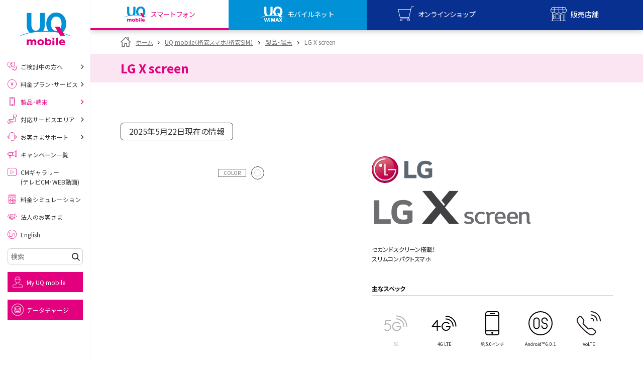

--- FILE ---
content_type: text/html
request_url: https://www.uqwimax.jp/mobile/products/sp/lg_x_screen/
body_size: 130112
content:
<!DOCTYPE html>
  <html lang="ja">
  
  <head prefix="og: http://ogp.me/ns#">
    <meta charset="UTF-8">
    <title>LG X screen │ 格安スマホ/格安SIMはUQ mobile（モバイル）【公式】</title>
    <meta http-equiv="X-UA-Compatible" content="IE=edge">
    <link rel="icon" href="/favicon.ico">
    <meta name="description" content="UQ mobile（モバイル）の公式サイトです。LG X screen UQ mobile（モバイル）の格安スマホ、格安SIMは通話もネットもコミコミで家族割で更にお得に！au 5G/4G LTEで快適に、eSIM対応もUQ mobile！">
    <link rel="canonical" href="/mobile/products/sp/lg_x_screen/">
    <meta name="format-detection" content="telephone=no">
    <meta name="viewport" content="width=device-width,initial-scale=1.0,minimum-scale=1.0,maximum-scale=1.0">
    <meta name="twitter:card" content="summary_large_image" />
    <meta name="twitter:site" content="@UQinfo" />
    <meta name="twitter:creator" content="@UQinfo" />
    <meta property="og:title" content="LG X screen│格安スマホ/格安SIMはUQ mobile（モバイル）【公式】">
    <meta property="og:type" content="website">
    <meta property="og:url" content="/mobile/products/sp/lg_x_screen/">
    
    <meta property="og:image" content="https://www.uqwimax.jp/mobile/products/images/share_lg_x_screen.png">
    
    <meta property="og:site_name" content="UQモバイル">
    <meta property="og:description" content="UQ mobile（モバイル）の公式サイトです。LG X screen UQ mobile（モバイル）の格安スマホ、格安SIMは通話もネットもコミコミで家族割で更にお得に！au 5G/4G LTEで快適に、eSIM対応もUQ mobile！">
    <link rel="preconnect" href="https://fonts.googleapis.com">
<link rel="preconnect" href="https://fonts.gstatic.com" crossorigin>
<link rel="preload" as="style" fetchpriority="high" href="https://fonts.googleapis.com/css2?family=Noto+Sans+JP:wght@100..900&display=swap">
<link rel="stylesheet" href="https://fonts.googleapis.com/css2?family=Noto+Sans+JP:wght@100..900&display=swap" media="print" onload="this.media='all'">
<style>
@charset "utf-8";a,abbr,acronym,address,applet,article,aside,audio,b,big,blockquote,body,canvas,caption,center,cite,code,dd,del,details,dfn,div,dl,dt,em,embed,fieldset,figcaption,figure,footer,form,h1,h2,h3,h4,h5,h6,header,hgroup,html,i,iframe,img,ins,kbd,label,legend,li,mark,menu,nav,object,ol,output,p,pre,q,ruby,s,samp,section,small,span,strike,strong,sub,summary,sup,table,tbody,td,tfoot,th,thead,time,tr,tt,u,ul,var,video{border:0;font:inherit;font-size:100%;line-height:1.6;margin:0;padding:0;vertical-align:baseline}body{-webkit-text-size-adjust:none;background-color:#fff;color:#555;font-family:Helvetica Neue,Helvetica,Arial,sans-serif;font-size:12px}article,aside,details,figcaption,figure,footer,header,hgroup,menu,nav,section,summary{display:block}abbr,acronym{border:0}abbr,cite,code,dfn,em,kbd,q,samp,small,span,strong,var{display:inline;font-style:normal}em,h1,h2,h3,h4,h5,h6,strong{font-weight:700}ol,ul{list-style:none;margin:0;padding:0}blockquote,q{quotes:none}blockquote:after,blockquote:before,q:after,q:before{content:"";content:none}button,input,optgroup,select,textarea{color:inherit;font:inherit;font-weight:inherit;margin:0}button,input{line-height:normal}button{overflow:visible}button,select{text-transform:none}button,html input[type=button],input[type=reset],input[type=submit]{-webkit-appearance:button;cursor:pointer}button[disabled],html input[disabled]{cursor:default}button::-moz-focus-inner,input::-moz-focus-inner{border:0;padding:0}input,select{vertical-align:middle}input{-webkit-box-sizing:content-box;-moz-box-sizing:content-box;border:none;box-sizing:content-box;margin:0;padding:0}input:focus{outline:none}input[type=checkbox],input[type=radio]{box-sizing:border-box;padding:0}input[type=number]::-webkit-inner-spin-button,input[type=number]::-webkit-outer-spin-button{height:auto}input[type=search]{-webkit-box-sizing:content-box;-moz-box-sizing:content-box;-webkit-appearance:textfield;box-sizing:content-box}input[type=search]::-webkit-search-cancel-button,input[type=search]::-webkit-search-decoration{-webkit-appearance:none}label{cursor:pointer}table{border-collapse:collapse;border-spacing:0}caption,th{text-align:left}code,kbd,pre,samp,tt{font-family:monospace;line-height:100%}pre{overflow:auto}b,strong{font-weight:700}hr{clear:both}img{border:none;margin:0;padding:0;vertical-align:bottom}.uq-globalheader{border-bottom:none;box-shadow:0 0 12px 0 rgba(0,0,0,.3);left:0;position:fixed;text-align:left;top:0;width:100%;z-index:999}.uq-globalheader ol,.uq-globalheader ul{margin:0}.is-headNews--show .uq-globalheader{position:relative}.uq-globalheader__upper{background:#fff;display:-webkit-flex;display:-ms-flexbox;display:flex;-webkit-justify-content:space-between;-ms-flex-pack:justify;justify-content:space-between;min-height:55px;padding:0;position:relative}.uq-globalheader__l{-webkit-align-self:center;-ms-flex-item-align:center;align-self:center;margin-left:20px;position:relative;width:146px;z-index:5}.uq-globalheader__c{bottom:0;height:35px;left:0;margin:auto;position:absolute;right:0;top:0;width:58px;z-index:1}.uq-globalheader__c a{display:block}.uq-globalheader__r{-webkit-align-self:center;-ms-flex-item-align:center;align-self:center;position:relative;z-index:5}.uq-globalheader__btnMenu,.uq-globalheader__btnMyuq{display:block;height:55px;width:55px}.uq-globalheader__btnMenu{background:url(/assets/v2/common/images/gnavi_menu.png) no-repeat 50%;background-size:contain;vertical-align:top}.uq-globalheader__btnMyuq{background:url(/assets/v2/common/images/gnavi_myuq.png) no-repeat 50%;background-size:contain;vertical-align:top}.uq-globalheader__menu{background:#fff;display:-webkit-flex;display:-ms-flexbox;display:flex;-webkit-justify-content:space-between;-ms-flex-pack:justify;justify-content:space-between;min-height:55px;padding:0;position:relative}.uq-globalheader__menu>li{width:25%}.uq-globalheader__btnShop,.uq-globalheader__btnStore,.uq-globalheader__btnUqm,.uq-globalheader__btnUqw{background-position:top;background-repeat:no-repeat;background-size:auto 200%;display:block;height:55px;position:relative;text-decoration:none;width:100%}.uq-globalheader__btnShop>span,.uq-globalheader__btnStore>span,.uq-globalheader__btnUqm>span,.uq-globalheader__btnUqw>span{bottom:10px;display:block;font-size:10.2px;left:0;line-height:1;position:absolute;text-align:center;text-decoration:none;white-space:nowrap;width:100%;z-index:1}.uq-globalheader__btnShop.is-current,.uq-globalheader__btnStore.is-current,.uq-globalheader__btnUqm.is-current,.uq-globalheader__btnUqw.is-current{background-position:center 100%}.uq-globalheader__btnShop.is-current:before,.uq-globalheader__btnStore.is-current:before,.uq-globalheader__btnUqm.is-current:before,.uq-globalheader__btnUqw.is-current:before{bottom:0;content:"";display:block;height:4px;left:0;position:absolute;width:100%;z-index:1}.uq-globalheader__btnUqm{background-color:#e4007f;background-image:url(/assets/v2/common/images/gnavi_uqm_02.png)}.uq-globalheader__btnUqm>span{color:#fff;letter-spacing:-.1em}.uq-globalheader__btnUqm.is-current{background-color:#fff}.uq-globalheader__btnUqm.is-current>span{color:#e4007f}.uq-globalheader__btnUqm.is-current:before{background-color:#e4007f}.uq-globalheader__btnUqw{background-color:#0091d7;background-image:url(/assets/v2/common/images/gnavi_uqw_02.png)}.uq-globalheader__btnUqw>span{color:#fff;letter-spacing:-.05em}.uq-globalheader__btnUqw.is-current{background-color:#fff}.uq-globalheader__btnUqw.is-current>span{color:#0091d7}.uq-globalheader__btnUqw.is-current:before{background-color:#0091d7}.uq-globalheader__btnShop{background-color:#083090;background-image:url(/assets/v2/common/images/gnavi_shop_02.png)}.uq-globalheader__btnShop>span{color:#fff;letter-spacing:-.1em}.uq-globalheader__btnShop.is-current{background-color:#fff}.uq-globalheader__btnShop.is-current>span{color:#083090}.uq-globalheader__btnShop.is-current:before{background-color:#083090}.uq-globalheader__btnStore{background-color:#083090;background-image:url(/assets/v2/common/images/gnavi_store_02.png)}.uq-globalheader__btnStore>span{color:#fff}.uq-globalheader__btnStore.is-current{background-color:#fff}.uq-globalheader__btnStore.is-current>span{color:#083090}.uq-globalheader__btnStore.is-current:before{background-color:#083090}.uq-globalheader__list{text-align:right}.uq-globalheader__list>li{display:inline-block;vertical-align:bottom}.uq-globalheader__list>li span{display:none}.uq-globalheader__slidemenu{background:#fff;display:none;left:0;overflow:hidden;position:absolute;top:100%;width:100%;z-index:1}.uq-globalheader__slidemenu__list>li{border-top:1px solid #d2d2d2;line-height:18px}.uq-globalheader__slidemenu__list>li a{color:#888;display:block;font-size:15px;padding:10px 40px 10px 85px;position:relative;text-decoration:none}.uq-globalheader__slidemenu__list>li a:before{speak:none;bottom:0;content:"\e900";font-family:uq-icomoon!important;font-size:140%;font-style:normal;font-variant:normal;font-weight:400;height:1em;line-height:1;margin:auto;position:absolute;right:15px;text-align:center;text-transform:none;top:0;width:1em;z-index:1}.uq-globalheader__slidemenu__list>li small{display:block;font-size:12px}.uq-globalheader__slidemenu__data,.uq-globalheader__slidemenu__howto,.uq-globalheader__slidemenu__mobile,.uq-globalheader__slidemenu__wimax{background-position:20px;background-repeat:no-repeat;background-size:51px auto}.uq-globalheader__slidemenu__wimax{background-image:url(/assets/v2/common/images/logo_sq_wimax.png)}.uq-globalheader__slidemenu__mobile{background-image:url(/assets/v2/common/images/logo_sq_mobile.png)}.uq-globalheader__slidemenu__data{background-image:url(/assets/v2/common/images/logo_sq_data.png)}.uq-globalheader__slidemenu__howto{background-image:url(/assets/v2/common/images/logo_uq_howto.png)}.uq-headNews{background:#e2007e;padding:0 36px;position:relative;z-index:999}.uq-headNews__link{display:block;padding:.5em;text-decoration:none}.uq-headNews__link,.uq-headNews__text{color:#fff;text-align:center}.uq-headNews__text>span{display:inline-block;font-size:12px;text-align:left}.uq-headNews__text>small{display:block;font-size:10px;text-decoration:underline}.uq-headNews__closeBtn{background:url(/assets/v2/common/images/icon_cross_white.png) no-repeat 50%;background-size:20px 20px;border:1px solid #fff;height:26px;margin:auto;position:absolute;right:10px;top:10px;width:26px;z-index:1}#topicpath{font-size:12px;padding:0}#main>#topicpath,#uq-content>#topicpath{padding:15px}.uq-breadcrumb{padding:10px 20px}.uq-breadcrumb ul{zoom:1}.uq-breadcrumb ul:after,.uq-breadcrumb ul:before{content:"\0020";display:block;height:0;visibility:hidden}.uq-breadcrumb ul:after{clear:both}.uq-breadcrumb ul>li{display:inline-block;font-size:10px;line-height:1;margin-right:5px;position:relative}.uq-breadcrumb ul>li:first-child{margin-left:0}.uq-breadcrumb ul>li>a,.uq-breadcrumb ul>li>span{color:#666;display:block;position:relative;text-decoration:none}.uq-breadcrumb ul>li>a{color:#09f!important;text-decoration:none!important}.uq-breadcrumbBottom{background:#f3f3f3;padding:12px 0 22px}.uq-breadcrumbBottomList{font-size:0;text-align:left}.uq-breadcrumbBottomList__li{display:inline-block;font-size:9px;margin-left:.25em;margin-top:1em;position:relative}.uq-breadcrumbBottomList__li:before{content:">";display:inline-block;margin-right:.25em}.uq-breadcrumbBottomList__li:first-child{margin-left:0}.uq-breadcrumbBottomList__li:first-child a{padding-left:1.5em;position:relative}.uq-breadcrumbBottomList__li:first-child a:before{speak:none;color:#737373;content:"\e90c";font-family:uq-icomoon!important;font-size:11px;font-style:normal;font-variant:normal;font-weight:400;height:1em;left:0;line-height:1;position:absolute;text-align:center;text-transform:none;top:0;width:1em;z-index:1}.uq-breadcrumbBottomList__li:first-child:before{content:none}.uq-breadcrumbBottomList__li a{color:#e2007e}.is-wimaxPage .uq-breadcrumbBottomList__li a{color:#0091d7}#uq-globalsidebarFlag{display:none}.uq-globalsidebar{background:transparent;height:100%;left:0;position:fixed;top:0;-webkit-transform:translate3d(-100%,0,0);transform:translate3d(-100%,0,0);transition:background .3s ease,-webkit-transform 0s ease .3s;transition:transform 0s ease .3s,background .3s ease;transition:transform 0s ease .3s,background .3s ease,-webkit-transform 0s ease .3s;width:100%;z-index:999}.uq-globalsidebar ol,.uq-globalsidebar ul{margin:0}.is-menuOpen .uq-globalsidebar{background:rgba(0,0,0,.8);-webkit-transform:translateZ(0);transform:translateZ(0);transition:background .3s ease,-webkit-transform 0s ease;transition:transform 0s ease,background .3s ease;transition:transform 0s ease,background .3s ease,-webkit-transform 0s ease}.uq-globalsidebar__bg{height:100%;left:0;position:absolute;top:0;width:100%;z-index:2}.uq-globalsidebar__searchArea{background:linear-gradient(180deg,#ebebeb 60%,#dfdfdf);border-bottom:1px solid #e9e9e9}.uq-globalsidebar__search{padding:40px 20px;position:relative}.uq-globalsidebar__search__w{position:relative}.uq-globalsidebar__search__l{width:100%}.uq-globalsidebar__search__r{box-sizing:border-box;height:35px;position:absolute;right:0;top:0;width:40px;z-index:1}.uq-globalsidebar__search input{-webkit-appearance:none;appearance:none;background-image:url(/assets/v2/common/images/icon_search_gray.png);background-position:10px;background-repeat:no-repeat;background-size:13px 13px;border:1px solid #dbdbdb;border-radius:3px;box-sizing:border-box;height:35px;line-height:33px;padding-left:30px;width:100%}.uq-globalsidebar__search button{-webkit-appearance:none;appearance:none;background:#3e3e3e url(/assets/v2/common/images/icon_search_white.png) no-repeat 50%;background-size:16px 16px;border:1px solid #dbdbdb;border-radius:0 3px 3px 0;height:35px;width:100%}.uq-globalsidebar__btnClose{background:url(/assets/v2/common/images/icon_cross_white.png) no-repeat 50%;background-size:26px auto;height:46px;left:295px;opacity:0;position:absolute;top:0;-webkit-transform:translate3d(-200%,0,0);transform:translate3d(-200%,0,0);transition:.3s ease;width:46px;z-index:3}.is-menuOpen .uq-globalsidebar__btnClose{opacity:1;-webkit-transform:translateZ(0);transform:translateZ(0);transition:.3s ease .1s}.uq-globalsidebar__scr{-webkit-overflow-scrolling:touch;background:#fff;height:100%;overflow:auto;position:relative;-webkit-transform:translateX(-100%);transform:translateX(-100%);width:295px;z-index:9}.is-menuOpen .uq-globalsidebar__scr,.uq-globalsidebar__scr{transition:-webkit-transform .3s ease;transition:transform .3s ease;transition:transform .3s ease,-webkit-transform .3s ease}.is-menuOpen .uq-globalsidebar__scr{-webkit-transform:translateX(0);transform:translateX(0)}.uq-globalsidebar__scr .uq-tabBtn{padding-bottom:15px;padding-top:15px}.uq-globalsidebar__topNav{display:-webkit-flex;display:-ms-flexbox;display:flex;-webkit-justify-content:center;-ms-flex-pack:center;justify-content:center;padding:10px 8px}.uq-tabTrg--mobile .uq-globalsidebar__topNav,.uq-tabTrg--wimax .uq-globalsidebar__topNav{background:#e6e6e6}.uq-globalsidebar__topNav>li{margin:0 2px;max-width:65px;width:calc(25% - 4px)}.uq-globalsidebar__topNav>li a{background:#e4007f;display:block}.uq-tabTrg--wimax .uq-globalsidebar__topNav>li a{background:#0091d7}.uq-globalsidebar__topNav>li a img{height:auto;width:100%}.uq-globalsidebar__menulist{text-align:left}.uq-tabTrg--mobile .uq-globalsidebar__menulist,.uq-tabTrg--wimax .uq-globalsidebar__menulist{background:#e6e6e6}.uq-tabTrg--mobile .uq-globalsidebar__menulist__li{border-bottom:1px solid #f9cde6}.uq-tabTrg--wimax .uq-globalsidebar__menulist__li{border-bottom:1px solid #ced4e7}.uq-tabTrg--mobile .uq-globalsidebar__menulist__li:first-child{border-top:1px solid #f9cde6}.uq-tabTrg--wimax .uq-globalsidebar__menulist__li:first-child{border-top:1px solid #ced4e7}.uq-globalsidebar__menulist__btn,.uq-globalsidebar__menulist__link{display:block;font-size:15px;line-height:1;padding:1em 10px;padding-right:40px;position:relative;text-decoration:none}.uq-tabTrg--mobile .uq-globalsidebar__menulist__btn,.uq-tabTrg--mobile .uq-globalsidebar__menulist__link{color:#e2007e}.uq-tabTrg--wimax .uq-globalsidebar__menulist__btn,.uq-tabTrg--wimax .uq-globalsidebar__menulist__link{color:#001f84}.uq-globalsidebar__menulist__btn:before,.uq-globalsidebar__menulist__link:before{speak:none;bottom:0;content:"\e900";font-family:uq-icomoon!important;font-style:normal;font-variant:normal;font-weight:400;height:1em;line-height:1;margin:auto;position:absolute;right:15px;text-align:center;text-transform:none;top:0;width:1em;z-index:1}.uq-globalsidebar__menulist__btn[target=_blank]:before,.uq-globalsidebar__menulist__link[target=_blank]:before{content:"\e907"}.uq-globalsidebar__menulist__btn:before{-webkit-transform:rotate(90deg);transform:rotate(90deg)}.is-open .uq-globalsidebar__menulist__btn:before{-webkit-transform:rotate(270deg);transform:rotate(270deg)}.uq-globalsidebar__menulist__li>ul{display:none}.uq-globalsidebar__menulist__li>ul>li{border-top:1px solid hsla(0,0%,53%,.2)}.uq-globalsidebar__menulist__li>ul a{background:#fff;color:#888;display:block;font-size:12px;line-height:1;padding:1.875em 40px 1.875em 48px;position:relative;text-decoration:none}.uq-globalsidebar__menulist__li>ul a:before{speak:none;bottom:0;color:#e4007f;content:"\e900";font-family:uq-icomoon!important;font-size:125%;font-style:normal;font-variant:normal;font-weight:400;height:1em;line-height:1;margin:auto;position:absolute;right:15px;text-align:center;text-transform:none;top:0;width:1em;z-index:1}.uq-tabTrg--wimax .uq-globalsidebar__menulist__li>ul a:before{color:#0091d7}.uq-globalsidebar__menulist__li>ul a[target=_blank]:before{content:"\e907"}.uq-globalsidebar__submenulist{background:#262626;padding:20px 10px 30px;text-align:left}.uq-globalsidebar__submenulist__li{border-bottom:1px solid #3e3e3e}.uq-globalsidebar__submenulist__li>a{color:#fff;display:block;font-size:12px;line-height:1;padding:1.35em 10px;position:relative;text-decoration:none}.uq-globalsidebar__submenulist__li>a:before{speak:none;bottom:0;content:"\e900";font-family:uq-icomoon!important;font-style:normal;font-variant:normal;font-weight:400;height:1em;line-height:1;margin:auto;position:absolute;right:5px;text-align:center;text-transform:none;top:0;width:1em;z-index:1}.uq-globalsidebar__submenulist__li>a[target=_blank]:before{content:"\e907"}.uq-globalsidebar__snslist{padding:0;text-align:left}.uq-globalsidebar__snslist__li>a{font-size:12px;line-height:1.5;text-decoration:none}.uq-globalsidebar__share{background:#262626;padding-bottom:30px;padding-top:30px;text-align:center}.uq-globalsidebar__share__title{color:#fff}.uq-globalsidebar__share__list{font-size:0;text-align:center}.uq-globalsidebar__share__list>li{display:inline-block;font-size:12px;margin:10px 10px 0}.uq-pageTitleBand__title{font-size:15px;line-height:1.1;padding:1.5em 0;position:relative}.uq-backgroundcolor--mobilePink .uq-pageTitleBand__title{color:#e4007f}.uq-backgroundcolor--mobileBlue .uq-pageTitleBand__title{color:#0091d7}.uq-color--black,a.uq-textlink.uq-color--black{color:#303030}.uq-color--red,a.uq-textlink.uq-color--red{color:#e2007e}.uq-color--blue,a.uq-textlink.uq-color--blue{color:#09f}.uq-color--dblue,a.uq-textlink.uq-color--dblue{color:#001f84}.uq-color--mRed,a.uq-textlink.uq-color--mRed{color:#e4007f}.uq-color--mPink,a.uq-textlink.uq-color--mPink{color:#fce5f2}.uq-color--mBlue,a.uq-textlink.uq-color--mBlue{color:#0091d7}.uq-color--mGray,a.uq-textlink.uq-color--mGray{color:#e6e6e6}.uq-color--shopRed,a.uq-textlink.uq-color--shopRed{color:#f72d85}.uq-color--fontGray,a.uq-textlink.uq-color--fontGray{color:#666}.uq-btn,a.uq-btn{box-shadow:0 2px 0 0 rgba(0,0,0,.1);cursor:pointer;display:block;position:relative;text-decoration:none!important;transition:opacity .3s ease}.uq-btnWrap,a.uq-btnWrap{background:#fff;overflow:hidden}.uq-btn:hover,a.uq-btn:hover{opacity:.8;transition:opacity .3s ease}.uq-btn:before,a.uq-btn:before{bottom:0;content:"\e900";height:1em;margin:auto;position:absolute;right:15px;top:0;width:1em;z-index:1}.uq-btn:before,.uq-btn[target=_blank]:before,a.uq-btn:before,a.uq-btn[target=_blank]:before{speak:none;font-family:uq-icomoon!important;font-style:normal;font-variant:normal;font-weight:400;line-height:1;text-align:center;text-transform:none}.uq-btn[target=_blank]:before,a.uq-btn[target=_blank]:before{content:"\e90b"}.uq-btn--pink,a.uq-btn--pink{background:#e2007e;color:#fff;font-size:15px;padding:1em 30px 1em 1.4em}.uq-btn--pink:hover,a.uq-btn--pink:hover{color:#fff}.uq-btn--blue,a.uq-btn--blue{background:#0091d7;color:#fff;font-size:15px;padding:1em 30px 1em 1.4em}.uq-btn--gray,a.uq-btn--gray{background:#a0a0a0;color:#fff;font-size:15px;padding:1em 30px 1em 1.4em}.uq-btn--transGray,a.uq-btn--transGray{background:transparent;border:1px solid #cdcdcd;color:#cdcdcd;font-size:12px;padding:1em 30px 1em 1.4em}.uq-btn--white,a.uq-btn--white{background:#fff;color:#303030;font-size:15px;padding:1em 30px 1em 1.4em}.uq-btn--white:before,a.uq-btn--white:before{color:#e2007e;-webkit-transform:scale(1.3333);transform:scale(1.3333)}.is-wimaxPage .uq-btn--white:before,.is-wimaxPage a.uq-btn--white:before{color:#0091d7}.uq-btn--white .uq-btn__iconOptionList+*,a.uq-btn--white .uq-btn__iconOptionList+*{margin-top:.35em}.uq-btn--white>span,a.uq-btn--white>span{display:block;font-weight:800}.uq-btn--white small,a.uq-btn--white small{color:#737373;display:block;font-size:12px;margin-top:0}.uq-btn--whiteBlue,a.uq-btn--whiteBlue{background:#fff;color:#737373;font-size:15px;padding:1em 30px 1em 1.4em;width:100%}.uq-btn--whiteBlue:before,a.uq-btn--whiteBlue:before{color:#0091d7;-webkit-transform:scale(.75);transform:scale(.75)}.uq-btn--whiteBlue>span,a.uq-btn--whiteBlue>span{display:block}.uq-btn--noArrow,a.uq-btn--noArrow{padding-left:0;padding-right:0}.uq-btn--noArrow:before,a.uq-btn--noArrow:before{content:none!important;display:none!important}.uq-btn--img,a.uq-btn--img{background:#fff;box-shadow:none;display:block;line-height:1;padding:0;transition:none}.uq-btn--img:hover,a.uq-btn--img:hover{opacity:1;transition:none}.uq-btn--img:hover>*,a.uq-btn--img:hover>*{opacity:.8;transition:opacity .3s ease}.uq-btn--img>*,a.uq-btn--img>*{transition:opacity .3s ease}.uq-btn--img:before,a.uq-btn--img:before{content:none!important;display:none!important}.uq-snsAccount__list .uq-btn,.uq-snsAccount__list a.uq-btn{box-shadow:none}.uq-btn--back,a.uq-btn--back{padding:1em 1.4em 1em 30px}.uq-btn--back:before,a.uq-btn--back:before{left:15px;right:auto;-webkit-transform:rotate(180deg);transform:rotate(180deg)}.uq-btn__iconOptionList{font-size:0}.uq-btn__iconOptionList>span{display:inline-block;width:40px}.uq-btn__iconOptionList>span+span{margin-left:5px}.uq-transBtn{border:1px solid #fff;box-shadow:0 2px 0 0 rgba(0,0,0,.1);cursor:pointer;display:block;padding:.75em 2em;position:relative;text-align:center;text-decoration:none}.uq-transBtn,.uq-transBtn:hover{transition:opacity .3s ease,color .3s ease,border .3s ease}.uq-transBtn:hover{opacity:.8}.uq-transBtn:before{speak:none;bottom:0;content:"\e900";font-family:uq-icomoon!important;font-style:normal;font-variant:normal;font-weight:400;height:1em;line-height:1;margin:auto;position:absolute;right:15px;text-align:center;text-transform:none;top:0;width:1em;z-index:1}.uq-transBtn--pink{border-color:#e2007e;color:#e2007e!important}.is-wimaxPage .uq-transBtn--pink.uqjs-more__btn{border-color:#0091d7;color:#0091d7!important}.uq-transBtn--blue{border-color:#001f84;color:#001f84!important}.uq-transBtn--gray{border-color:#cdcdcd;color:#cdcdcd!important}.uq-transBtn--gray:hover{border-color:#fff;color:#fff;opacity:1;transition:opacity .3s ease,color .3s ease,border .3s ease}.uq-iconBtn,a.uq-iconBtn,a:link.uq-iconBtn,a:visited.uq-iconBtn{background:#e2007e;box-shadow:0 2px 0 0 rgba(0,0,0,.1);box-sizing:border-box;color:#fff;cursor:pointer;display:-webkit-flex;display:-ms-flexbox;display:flex;-webkit-flex:1;-ms-flex:1;flex:1;-webkit-flex-direction:column;-ms-flex-direction:column;flex-direction:column;font-size:15px;-webkit-justify-content:center;-ms-flex-pack:center;justify-content:center;min-height:90px;padding:10px 40px 10px 90px;position:relative;text-decoration:none}.uq-iconBtnWrap,a.uq-iconBtnWrap,a:link.uq-iconBtnWrap,a:visited.uq-iconBtnWrap{display:-webkit-flex;display:-ms-flexbox;display:flex;-webkit-flex:1;-ms-flex:1;flex:1;overflow:hidden}.uq-iconBtn[target=_blank]:before,a.uq-iconBtn[target=_blank]:before,a:link.uq-iconBtn[target=_blank]:before,a:visited.uq-iconBtn[target=_blank]:before{speak:none;content:"\e90b";font-family:uq-icomoon!important;font-style:normal;font-variant:normal;font-weight:400;line-height:1;text-align:center;text-transform:none}.uq-iconBtn:before,a.uq-iconBtn:before,a:link.uq-iconBtn:before,a:visited.uq-iconBtn:before{speak:none;bottom:0;content:"\e900";font-family:uq-icomoon!important;font-size:100%;font-style:normal;font-variant:normal;font-weight:400;height:1em;line-height:1;margin:auto;position:absolute!important;right:15px;text-align:center;text-transform:none;top:0;-webkit-transform:scale(1.33333);transform:scale(1.33333);-webkit-transform-origin:center right;transform-origin:center right;width:1em;z-index:1}.uq-iconBtn--white.uq-iconBtn:before,.uq-iconBtn--whitea.uq-iconBtn:before,.uq-iconBtn--whitea:link.uq-iconBtn:before,.uq-iconBtn--whitea:visited.uq-iconBtn:before{color:#e2007e;-webkit-transform:scale(1);transform:scale(1)}.is-wimaxPage .uq-iconBtn--white.uq-iconBtn:before,.is-wimaxPage .uq-iconBtn--whitea.uq-iconBtn:before,.is-wimaxPage .uq-iconBtn--whitea:link.uq-iconBtn:before,.is-wimaxPage .uq-iconBtn--whitea:visited.uq-iconBtn:before{color:#0091d7}.uq-iconBtn__icon,a.uq-iconBtn__icon,a:link.uq-iconBtn__icon,a:visited.uq-iconBtn__icon{bottom:0;display:block;height:70px;left:10px;margin:auto;position:absolute!important;top:0;width:70px}.uq-iconBtn__icon.uq-icon,a.uq-iconBtn__icon.uq-icon,a:link.uq-iconBtn__icon.uq-icon,a:visited.uq-iconBtn__icon.uq-icon{padding:0}.uq-iconBtn__icon.uq-icon:before,a.uq-iconBtn__icon.uq-icon:before,a:link.uq-iconBtn__icon.uq-icon:before,a:visited.uq-iconBtn__icon.uq-icon:before{color:#e2007e;font-size:52px;height:1em;right:0;width:1em}.is-wimaxPage .uq-iconBtn__icon.uq-icon:before,.is-wimaxPage a.uq-iconBtn__icon.uq-icon:before,.is-wimaxPage a:link.uq-iconBtn__icon.uq-icon:before,.is-wimaxPage a:visited.uq-iconBtn__icon.uq-icon:before{color:#0091d7}.uq-iconBtn__largeTitle,a.uq-iconBtn__largeTitle,a:link.uq-iconBtn__largeTitle,a:visited.uq-iconBtn__largeTitle{display:block;font-size:17px;line-height:1.4}.uq-iconBtn__title,a.uq-iconBtn__title,a:link.uq-iconBtn__title,a:visited.uq-iconBtn__title{display:block;font-weight:800;line-height:1.4}.uq-iconBtn__title small,a.uq-iconBtn__title small,a:link.uq-iconBtn__title small,a:visited.uq-iconBtn__title small{font-size:9px}.uq-iconBtn__price,a.uq-iconBtn__price,a:link.uq-iconBtn__price,a:visited.uq-iconBtn__price{color:#e2007e;font-size:18px}.uq-iconBtn__price em,a.uq-iconBtn__price em,a:link.uq-iconBtn__price em,a:visited.uq-iconBtn__price em{font-size:24px;font-weight:400}.is-wimaxPage .uq-iconBtn__price,.is-wimaxPage a.uq-iconBtn__price,.is-wimaxPage a:link.uq-iconBtn__price,.is-wimaxPage a:visited.uq-iconBtn__price{color:#0091d7}.uq-iconBtn__text,a.uq-iconBtn__text,a:link.uq-iconBtn__text,a:visited.uq-iconBtn__text{display:block;font-size:80%;line-height:1.4;margin-top:.25em}.uq-iconBtn__caution,a.uq-iconBtn__caution,a:link.uq-iconBtn__caution,a:visited.uq-iconBtn__caution{font-size:9px;margin-top:1em}.uq-iconBtn--white,a.uq-iconBtn--white,a:link.uq-iconBtn--white,a:visited.uq-iconBtn--white{background:#fff;color:#303030}.uq-iconBtn--white small,a.uq-iconBtn--white small,a:link.uq-iconBtn--white small,a:visited.uq-iconBtn--white small{color:#737373}.uq-iconBtn--blue,a.uq-iconBtn--blue,a:link.uq-iconBtn--blue,a:visited.uq-iconBtn--blue{background:#0091d7;color:#fff}.uq-iconBtn--lightblue,a.uq-iconBtn--lightblue,a:link.uq-iconBtn--lightblue,a:visited.uq-iconBtn--lightblue{background:#09f;color:#fff}.uq-secBtn,a.uq-secBtn,a:link.uq-secBtn,a:visited.uq-secBtn{background:#fdf2fa;border:2px solid #e2007e;box-shadow:0 2px 0 0 rgba(0,0,0,.1);box-sizing:border-box;color:#e2007e;cursor:pointer;display:-webkit-flex;display:-ms-flexbox;display:flex;-webkit-flex:1;-ms-flex:1;flex:1;-webkit-flex-direction:column;-ms-flex-direction:column;flex-direction:column;font-size:15px;-webkit-justify-content:center;-ms-flex-pack:center;justify-content:center;min-height:40px;padding:0 30px 0 20px;position:relative;text-align:center;text-decoration:none}.uq-secBtnWrap,a.uq-secBtnWrap,a:link.uq-secBtnWrap,a:visited.uq-secBtnWrap{display:-webkit-flex;display:-ms-flexbox;display:flex;-webkit-flex:1;-ms-flex:1;flex:1}.uq-secBtn:before,a.uq-secBtn:before,a:link.uq-secBtn:before,a:visited.uq-secBtn:before{speak:none;bottom:0;content:"\e900";font-family:uq-icomoon!important;font-size:100%;font-style:normal;font-variant:normal;font-weight:400;height:1em;line-height:1;margin:auto;position:absolute;right:15px;text-align:center;text-transform:none;top:0;-webkit-transform-origin:center right;transform-origin:center right;width:1em;z-index:1}.uq-secBtn[target=_blank]:before,a.uq-secBtn[target=_blank]:before,a:link.uq-secBtn[target=_blank]:before,a:visited.uq-secBtn[target=_blank]:before{speak:none;content:"\e90b";font-family:uq-icomoon!important;font-style:normal;font-variant:normal;font-weight:400;line-height:1;text-align:center;text-transform:none}.uq-secBtn.uq-secBtn--small,a.uq-secBtn.uq-secBtn--small,a:link.uq-secBtn.uq-secBtn--small,a:visited.uq-secBtn.uq-secBtn--small{font-size:12px}.uq-secBtn.uq-secBtn--small.uq-left,a.uq-secBtn.uq-secBtn--small.uq-left,a:link.uq-secBtn.uq-secBtn--small.uq-left,a:visited.uq-secBtn.uq-secBtn--small.uq-left{text-align:left}.uq-iconSmallBtn,a.uq-iconSmallBtn,a:link.uq-iconSmallBtn,a:visited.uq-iconSmallBtn{background:#fff;box-shadow:0 2px 0 0 rgba(0,0,0,.1);box-sizing:border-box;color:#737373;cursor:pointer;display:-webkit-flex;display:-ms-flexbox;display:flex;-webkit-flex:1;-ms-flex:1;flex:1;-webkit-flex-direction:column;-ms-flex-direction:column;flex-direction:column;font-size:15px;-webkit-justify-content:center;-ms-flex-pack:center;justify-content:center;padding:1.25em 40px 1.25em 4em;position:relative;text-decoration:none}.uq-iconSmallBtnWrap,a.uq-iconSmallBtnWrap,a:link.uq-iconSmallBtnWrap,a:visited.uq-iconSmallBtnWrap{display:-webkit-flex;display:-ms-flexbox;display:flex;-webkit-flex:1;-ms-flex:1;flex:1}.uq-iconSmallBtn:before,a.uq-iconSmallBtn:before,a:link.uq-iconSmallBtn:before,a:visited.uq-iconSmallBtn:before{speak:none;bottom:0;color:#e2007e;content:"\e902";font-family:uq-icomoon!important;font-size:100%;font-style:normal;font-variant:normal;font-weight:400;height:1em;line-height:1;margin:auto;position:absolute;right:15px;text-align:center;text-transform:none;top:0;-webkit-transform:scale(1);transform:scale(1);-webkit-transform-origin:center right;transform-origin:center right;width:1em;z-index:1}.is-wimaxPage .uq-iconSmallBtn:before,.is-wimaxPage a.uq-iconSmallBtn:before,.is-wimaxPage a:link.uq-iconSmallBtn:before,.is-wimaxPage a:visited.uq-iconSmallBtn:before{color:#0091d7}.uq-iconSmallBtn[target=_blank]:before,a.uq-iconSmallBtn[target=_blank]:before,a:link.uq-iconSmallBtn[target=_blank]:before,a:visited.uq-iconSmallBtn[target=_blank]:before{speak:none;content:"\e90b";font-family:uq-icomoon!important;font-style:normal;font-variant:normal;font-weight:400;line-height:1;text-align:center;text-transform:none}.uq-iconSmallBtn__icon,a.uq-iconSmallBtn__icon,a:link.uq-iconSmallBtn__icon,a:visited.uq-iconSmallBtn__icon{bottom:0;display:block;height:2em;left:18px;margin:auto;position:absolute;top:0;width:2em}.uq-iconSmallBtn__icon:before,a.uq-iconSmallBtn__icon:before,a:link.uq-iconSmallBtn__icon:before,a:visited.uq-iconSmallBtn__icon:before{font-size:2em}.uq-iconSmallBtn__title,a.uq-iconSmallBtn__title,a:link.uq-iconSmallBtn__title,a:visited.uq-iconSmallBtn__title{display:block}.uq-iconSmallBtn__text,a.uq-iconSmallBtn__text,a:link.uq-iconSmallBtn__text,a:visited.uq-iconSmallBtn__text{display:block;line-height:1.2}.uq-iconSmallBtn__iconS,a.uq-iconSmallBtn__iconS,a:link.uq-iconSmallBtn__iconS,a:visited.uq-iconSmallBtn__iconS{bottom:0;display:block;height:1em;left:10px;margin:auto;position:absolute;top:0;width:1em}.uq-iconSmallBtn__textS,a.uq-iconSmallBtn__textS,a:link.uq-iconSmallBtn__textS,a:visited.uq-iconSmallBtn__textS{display:block;font-size:12px;line-height:1.2}.uq-iconXsmallBtn,a.uq-iconXsmallBtn,a:link.uq-iconXsmallBtn,a:visited.uq-iconXsmallBtn{background:#fff;box-shadow:0 2px 0 0 rgba(0,0,0,.1);box-sizing:border-box;color:#737373;cursor:pointer;display:-webkit-flex;display:-ms-flexbox;display:flex;-webkit-flex:1;-ms-flex:1;flex:1;-webkit-flex-direction:column;-ms-flex-direction:column;flex-direction:column;font-size:12px;-webkit-justify-content:center;-ms-flex-pack:center;justify-content:center;padding:1em 40px 1em 72px;position:relative;text-decoration:none}.uq-iconXsmallBtnWrap,a.uq-iconXsmallBtnWrap,a:link.uq-iconXsmallBtnWrap,a:visited.uq-iconXsmallBtnWrap{display:-webkit-flex;display:-ms-flexbox;display:flex;-webkit-flex:1;-ms-flex:1;flex:1}.uq-iconXsmallBtn:before,a.uq-iconXsmallBtn:before,a:link.uq-iconXsmallBtn:before,a:visited.uq-iconXsmallBtn:before{speak:none;bottom:0;color:#e2007e;content:"\e902";font-family:uq-icomoon!important;font-size:100%;font-style:normal;font-variant:normal;font-weight:400;height:1em;line-height:1;margin:auto;position:absolute;right:13px;text-align:center;text-transform:none;top:0;-webkit-transform:scale(1.25);transform:scale(1.25);-webkit-transform-origin:center right;transform-origin:center right;width:1em;z-index:1}.is-wimaxPage .uq-iconXsmallBtn:before,.is-wimaxPage a.uq-iconXsmallBtn:before,.is-wimaxPage a:link.uq-iconXsmallBtn:before,.is-wimaxPage a:visited.uq-iconXsmallBtn:before{color:#0091d7}.uq-iconXsmallBtn[target=_blank]:before,a.uq-iconXsmallBtn[target=_blank]:before,a:link.uq-iconXsmallBtn[target=_blank]:before,a:visited.uq-iconXsmallBtn[target=_blank]:before{speak:none;content:"\e90b";font-family:uq-icomoon!important;font-style:normal;font-variant:normal;font-weight:400;line-height:1;text-align:center;text-transform:none}.uq-iconXsmallBtn__icon,a.uq-iconXsmallBtn__icon,a:link.uq-iconXsmallBtn__icon,a:visited.uq-iconXsmallBtn__icon{bottom:0;display:block;height:32px;left:20px;margin:auto;position:absolute;top:0;width:32px}.uq-iconXsmallBtn__title,a.uq-iconXsmallBtn__title,a:link.uq-iconXsmallBtn__title,a:visited.uq-iconXsmallBtn__title{display:block}.uq-iconXsmallBtn__text,a.uq-iconXsmallBtn__text,a:link.uq-iconXsmallBtn__text,a:visited.uq-iconXsmallBtn__text{display:block;line-height:1.4}.uq-moreBtn{background:#fdf2fa;border:2px solid #e2007e;box-shadow:0 2px 0 0 rgba(0,0,0,.1);box-sizing:border-box;color:#e2007e;cursor:pointer;min-height:50px;padding:0 30px 0 20px;position:relative;text-align:center;text-decoration:none}.uq-moreBtn:before{speak:none;bottom:0;content:"\e902";font-family:uq-icomoon!important;font-size:100%;font-style:normal;font-variant:normal;font-weight:400;height:1em;line-height:1;margin:auto;position:absolute;right:15px;text-align:center;text-transform:none;top:0;-webkit-transform:rotate(90deg);transform:rotate(90deg);-webkit-transform-origin:center;transform-origin:center;width:1em;z-index:1}.uq-inquiryBtn,a.uq-inquiryBtn{color:#e2007e!important;cursor:pointer;display:block;line-height:1;position:relative;text-decoration:none!important}.uq-inquiryBtn:before,a.uq-inquiryBtn:before{speak:none;bottom:0;content:"\e902";font-family:uq-icomoon!important;font-size:100%;font-style:normal;font-variant:normal;font-weight:400;height:1em;line-height:1;margin:auto;position:absolute;right:5px;text-align:center;text-transform:none;top:0;-webkit-transform-origin:center;transform-origin:center;width:1em;z-index:1}.uq-inquiryBtn:after,a.uq-inquiryBtn:after{background-position:50%;background-repeat:no-repeat;background-size:contain;bottom:0;content:"";left:5px;margin:auto;position:absolute;top:0}.uq-inquiryBtn--chat,a.uq-inquiryBtn--chat{border-bottom:1px solid #e2007e}.uq-inquiryBtn--chat:after,a.uq-inquiryBtn--chat:after{background-image:url(/assets/v2/common/images/icon_menu_pink_12.png)}.uq-inquiryBtn--tel,a.uq-inquiryBtn--tel{border-bottom:1px solid #e2007e}.uq-inquiryBtn--tel:after,a.uq-inquiryBtn--tel:after{background-image:url(/assets/v2/common/images/icon_menu_pink_15.png)}.uq-inquiryBtn--mail,a.uq-inquiryBtn--mail{border-bottom:1px solid #e2007e}.uq-inquiryBtn--mail:after,a.uq-inquiryBtn--mail:after{background-image:url(/assets/v2/common/images/icon_menu_pink_16.png)}.uq-listBtn{cursor:pointer;display:block;padding:1.5em 0;padding-left:60px;padding-right:40px;position:relative}.uq-listBtn:after{background:url(/assets/v2/common/images/icon_arrow_r_whitebold.png) no-repeat 50%;background-size:contain;bottom:0;content:"";display:block;height:1em;margin:auto;position:absolute;right:15px;top:0;width:1em;z-index:1}.uq-listBtn--fb{background:#3b579d;color:#fff!important;cursor:pointer}.uq-listBtn--fb:before{background:url(/assets/v2/common/images/icon_fb_white.png) no-repeat 50%;background-size:contain;bottom:0;content:"";display:block;height:25px;left:20px;margin:auto;position:absolute;top:0;width:25px;z-index:1}.uq-listBtn--tw{background:#1da1f2;color:#fff!important;cursor:pointer}.uq-listBtn--tw:before{background:url(/assets/v2/common/images/icon_tw_white.png) no-repeat 50%;background-size:contain;bottom:0;content:"";display:block;height:25px;left:20px;margin:auto;position:absolute;top:0;width:25px;z-index:1}.uq-listBtn--li{background:#00b901;color:#fff!important;cursor:pointer}.uq-listBtn--li:before{background:url(/assets/v2/common/images/icon_li_account.png) no-repeat 50%;background-size:135% auto;bottom:0;content:"";display:block;height:25px;left:20px;margin:auto;position:absolute;top:0;width:25px;z-index:1}.uq-textBtn,a.uq-textBtn{color:#e2007e;cursor:pointer;display:inline-block;font-size:12px;line-height:1;padding:.5em 25px .5em 5px;position:relative;text-decoration:none!important}.uq-textBtn:hover,a.uq-textBtn:hover{color:#e2007e;text-decoration:underline!important}.uq-textBtn:before,a.uq-textBtn:before{speak:none;bottom:0;content:"\e900";font-family:uq-icomoon!important;font-style:normal;font-variant:normal;font-weight:400;height:1em;line-height:1;margin:auto;position:absolute;right:5px;text-align:center;text-transform:none;top:0;width:1em;z-index:1}.uq-changeBtn,.uq-locationBtn{background:#a0a0a0;border:none;box-shadow:0 2px 0 0 rgba(0,0,0,.1);color:#fff;cursor:pointer;display:block;min-height:50px;position:relative;text-align:left;width:100%}.uq-changeBtn{box-sizing:border-box;padding-left:15px;text-align:center}.uq-changeBtn__close,.uq-changeBtn__open{display:inline-block;padding-right:30px;position:relative}.uq-changeBtn__close:before,.uq-changeBtn__open:before{speak:none;bottom:0;content:"\e900";font-family:uq-icomoon!important;font-style:normal;font-variant:normal;font-weight:400;height:1em;line-height:1;margin:auto;position:absolute;right:10px;text-align:center;text-transform:none;top:0;-webkit-transform:rotate(90deg);transform:rotate(90deg);width:1em;z-index:1}.uq-changeBtn__close,.uq-shoplistCityHeadline.is-open .uq-changeBtn__open{display:none}.uq-shoplistCityHeadline.is-open .uq-changeBtn__close{display:inline-block}.uq-changeBtn__close:before{-webkit-transform:rotate(-90deg);transform:rotate(-90deg)}.uq-confirmBtn{background:#e2007e;border:none;box-shadow:0 2px 0 0 rgba(0,0,0,.1);box-sizing:border-box;color:#fff;cursor:pointer;display:block;min-height:50px;padding-left:12px;position:relative;text-align:left;text-align:center;width:100%}.uq-confirmBtn span{display:inline-block;padding-right:30px;position:relative}.uq-confirmBtn span:before{speak:none;bottom:0;content:"\e900";font-family:uq-icomoon!important;font-style:normal;font-variant:normal;font-weight:400;height:1em;line-height:1;margin:auto;position:absolute;right:10px;text-align:center;text-transform:none;top:0;-webkit-transform:rotate(90deg);transform:rotate(90deg);width:1em;z-index:1}.uq-anchorBtn,a.uq-anchorBtn{-ms-flex-line-pack:center;align-content:center;-webkit-align-items:center;-ms-flex-align:center;align-items:center;background:#0092d8;box-shadow:0 2px 0 0 rgba(0,0,0,.1);box-sizing:border-box;color:#fff;cursor:pointer;display:-webkit-flex;display:-ms-flexbox;display:flex;-webkit-flex:1;-ms-flex:1;flex:1;font-size:12px;-webkit-justify-content:center;-ms-flex-pack:center;justify-content:center;line-height:1.2;min-height:55px;padding:10px 0 15px;position:relative;text-align:center;text-decoration:none!important}.uq-anchorBtn>span,a.uq-anchorBtn>span{line-height:1.2}.uq-anchorBtn:before,a.uq-anchorBtn:before{speak:none;bottom:1px;content:"\e900";font-family:uq-icomoon!important;font-style:normal;font-variant:normal;font-weight:400;height:1em;left:0;line-height:1;margin:auto;position:absolute;right:0;text-align:center;text-transform:none;-webkit-transform:rotate(90deg);transform:rotate(90deg);width:1em;z-index:1}.uq-forwardLink,.uq-forwoardLink,a.uq-forwardLink,a.uq-forwoardLink{color:inherit;cursor:pointer;display:inline-block;font-size:inherit;margin-right:.3em;padding-right:1.2em;position:relative;text-decoration:none}.uq-forwardLink:before,.uq-forwoardLink:before,a.uq-forwardLink:before,a.uq-forwoardLink:before{speak:none;bottom:0;color:#e2007e;content:"\e902";font-family:uq-icomoon!important;font-style:normal;font-variant:normal;font-weight:400;height:1em;line-height:1;margin:auto;position:absolute;right:0;text-align:center;text-transform:none;top:0;width:1em;z-index:1}.is-wimaxPage .uq-forwardLink:before,.is-wimaxPage .uq-forwoardLink:before,.is-wimaxPage a.uq-forwardLink:before,.is-wimaxPage a.uq-forwoardLink:before{color:#09f}.uq-forwardLink[target=_blank]:before,.uq-forwoardLink[target=_blank]:before,a.uq-forwardLink[target=_blank]:before,a.uq-forwoardLink[target=_blank]:before{speak:none;content:"\e90b";font-family:uq-icomoon!important;font-style:normal;font-variant:normal;font-weight:400;line-height:1;text-align:center;text-transform:none}.uq-anchorLink,a.uq-anchorLink{color:inherit;cursor:pointer;display:inline-block;font-size:inherit;padding-right:1.5em;position:relative;text-decoration:none}.uq-anchorLink:before,a.uq-anchorLink:before{bottom:0;color:#e2007e;content:"\e902";height:1em;margin:auto;position:absolute;right:0;top:0;-webkit-transform:rotate(90deg);transform:rotate(90deg);width:1em;z-index:1}.uq-anchorLink:before,.uq-anchorLink[target=_blank]:before,a.uq-anchorLink:before,a.uq-anchorLink[target=_blank]:before{speak:none;font-family:uq-icomoon!important;font-style:normal;font-variant:normal;font-weight:400;line-height:1;text-align:center;text-transform:none}.uq-anchorLink[target=_blank]:before,a.uq-anchorLink[target=_blank]:before{content:"\e90b"}.uq-fwdLabelLink,a.uq-fwdLabelLink{display:inline-block;position:relative;text-decoration:none}.uq-fwdLabelLink:before,a.uq-fwdLabelLink:before{border-color:transparent #818181 transparent transparent;border-style:solid;border-width:0 40px 40px 0;content:"";display:block;height:0;position:absolute;right:0;top:0;width:0;z-index:1}.uq-fwdLabelLink:after,a.uq-fwdLabelLink:after{speak:none;color:#fff;content:"\e900";font-family:uq-icomoon!important;font-size:10px;font-style:normal;font-variant:normal;font-weight:400;height:1em;line-height:1;margin:auto;position:absolute;right:6px;text-align:center;text-transform:none;top:8px;width:1em;z-index:1}.uq-textlink,a.uq-textlink{color:inherit;text-decoration:underline}.uq-textlink:hover,a.uq-textlink:hover{color:inherit;text-decoration:none}.uq-centerIconBtn,a.uq-centerIconBtn{background:#e2007e;box-shadow:0 2px 0 0 rgba(0,0,0,.1);color:#fff;cursor:pointer;display:block;font-size:15px;padding:1em;position:relative;text-align:center;text-decoration:none!important}.uq-centerIconBtn:hover,a.uq-centerIconBtn:hover{color:#fff}.uq-centerIconBtn>span,a.uq-centerIconBtn>span{display:inline-block;vertical-align:middle}.uq-centerIconBtn--small,a.uq-centerIconBtn--small{background:#fdf2fa;border:2px solid #e2007e;color:#e2007e;font-size:13px;text-align:center;text-decoration:none}.uq-centerIconBtn--small:hover,a.uq-centerIconBtn--small:hover{color:#e2007e}.uq-centerIconBtn--reserve:before,a.uq-centerIconBtn--reserve:before{speak:none;content:"\e90e";display:inline-block;font-family:uq-icomoon!important;font-size:30px;font-style:normal;font-variant:normal;font-weight:400;height:1em;line-height:1;margin-right:.25em;text-align:center;text-transform:none;vertical-align:middle;width:1em}.uq-centerIconBtn--other:before,a.uq-centerIconBtn--other:before{content:"\e910"}.uq-centerIconBtn--other:before,.uq-centerIconBtn--prefectures:before,a.uq-centerIconBtn--other:before,a.uq-centerIconBtn--prefectures:before{speak:none;display:inline-block;font-family:uq-icomoon!important;font-size:26px;font-style:normal;font-variant:normal;font-weight:400;height:1em;line-height:1;margin-right:.25em;text-align:center;text-transform:none;vertical-align:middle;width:1em}.uq-centerIconBtn--prefectures:before,a.uq-centerIconBtn--prefectures:before{content:"\e911"}.uq-centerIconBtn--map:before,a.uq-centerIconBtn--map:before{speak:none;content:"\e90f";display:inline-block;font-family:uq-icomoon!important;font-size:26px;font-style:normal;font-variant:normal;font-weight:400;height:1em;line-height:1;margin-right:.25em;text-align:center;text-transform:none;vertical-align:middle;width:1em}.uq-clipboardBtn{background:#a0a0a0;border:none;box-shadow:0 2px 0 0 rgba(0,0,0,.1);box-sizing:border-box;color:#fff;cursor:pointer;display:inline-block;font-size:14px;line-height:1.7;padding:.75em 1em;position:relative;text-decoration:none!important;vertical-align:bottom}.uq-clipboardBtn:before{speak:none;content:"\e912";display:inline-block;font-family:uq-icomoon!important;font-style:normal;font-variant:normal;font-weight:400;height:1em;line-height:1;margin-right:.5em;text-align:center;text-transform:none;width:1em}.uq-blankLink,a.uq-blankLink{color:#e2007e;display:inline;position:relative}.uq-blankLink:hover,a.uq-blankLink:hover{text-decoration:none}.uq-blankLink:after,a.uq-blankLink:after{background:url(/assets/v2/common/images/icon_blank.png) no-repeat;background-size:contain;content:"";display:inline-block;height:1em;vertical-align:middle;width:1em}.uq-label{display:inline-block;font-size:60%;padding:.1em .5em;vertical-align:middle}.uq-label--dBlue{background:#001f84;color:#fff}.uq-searchInput{background:#fff url(/assets/v2/common/images/icon_search_gray.png);background-position:10px;background-repeat:no-repeat;background-size:26px;border:none;border-radius:6px;padding-left:42px;position:relative}.uq-searchInput,.uq-selectInput{box-sizing:border-box;line-height:50px;width:100%}.uq-selectInput{-webkit-appearance:button;appearance:button;background:none transparent;border:none;color:inherit;font-size:inherit;outline:none;padding:0 1em;text-indent:.01px;text-overflow:"";vertical-align:middle}.uq-selectInputWrap{background:#fff;border-radius:6px;overflow:hidden;position:relative}.uq-selectInputWrap:before{speak:none;bottom:0;color:#666;content:"\e901";font-family:uq-icomoon!important;font-style:normal;font-variant:normal;font-weight:400;height:1em;line-height:1;margin:auto;position:absolute;right:10px;text-align:center;text-transform:none;top:0;-webkit-transform:rotate(90deg);transform:rotate(90deg);width:1em;z-index:1}.uq-selectInput option{background-color:#fff;color:#333}.uq-selectInput::ms-expand{display:none}.uq-selectInput:-moz-focusring{color:transparent;text-shadow:0 0 0 #828c9a}.uq-checkboxInputLabel{line-height:1.2;padding-left:27px;position:relative}.uq-checkboxInputLabel .uq-checkboxInput{left:0;opacity:0;position:absolute;top:0}.uq-checkboxInputLabel .uq-checkboxInput+img+span,.uq-checkboxInputLabel .uq-checkboxInput+span{display:inline-block}.uq-checkboxInputLabel .uq-checkboxInput+img+span:after,.uq-checkboxInputLabel .uq-checkboxInput+img+span:before,.uq-checkboxInputLabel .uq-checkboxInput+span:after,.uq-checkboxInputLabel .uq-checkboxInput+span:before{box-sizing:border-box;content:"";display:inline-block;left:0;position:absolute;top:-4px}.uq-checkboxInputLabel .uq-checkboxInput+img+span:before,.uq-checkboxInputLabel .uq-checkboxInput+span:before{background-color:transparent;border:2px solid #828282;border-radius:5px;height:22px;width:22px;z-index:0}.uq-checkboxInputLabel .uq-checkboxInput+img+span:after,.uq-checkboxInputLabel .uq-checkboxInput+span:after{height:9px;margin:5px 8px;width:6px;z-index:1}.uq-checkboxInputLabel .uq-checkboxInput:checked+img+span:before,.uq-checkboxInputLabel .uq-checkboxInput:checked+span:before{background-color:#fff}.uq-checkboxInputLabel .uq-checkboxInput:checked+img+span:after,.uq-checkboxInputLabel .uq-checkboxInput:checked+span:after{border:2px solid #828282;border-width:0 2px 2px 0;-webkit-transform:rotate(45deg);transform:rotate(45deg)}.uq-clm1List{list-style:none}.uq-clm1List>li,.uq-clm1List__li{margin:0;margin-top:10px;width:100%}.uq-clm1List>li:first-of-type,.uq-clm1List__li:first-of-type{margin-top:0}.uq-clm2List{zoom:1;list-style:none;padding-right:10px}.uq-clm2List:after,.uq-clm2List:before{content:"\0020";display:block;height:0;visibility:hidden}.uq-clm2List:after{clear:both}.uq-clm2List>li,.uq-clm2List__li{float:left;margin-right:10px;width:50%}.uq-clm2List>li:nth-child(2n+0),.uq-clm2List__li:nth-child(2n+0){margin-right:-10px}.uq-clm2List>li:nth-child(n+3),.uq-clm2List__li:nth-child(n+3){margin-top:10px}.uq-clm2Flex{display:-webkit-flex;display:-ms-flexbox;display:flex;-webkit-flex-wrap:wrap;-ms-flex-wrap:wrap;flex-wrap:wrap;list-style:none;margin-left:-20px}.uq-clm2Flex__li{margin-left:20px;width:calc(50% - 20px)}.uq-clm4List{zoom:1;list-style:none;padding-right:30px}.uq-clm4List:after,.uq-clm4List:before{content:"\0020";display:block;height:0;visibility:hidden}.uq-clm4List:after{clear:both}.uq-clm4List>li,.uq-clm4List__li{float:left;margin-right:10px;width:25%}.uq-clm4List>li:nth-child(4n+0),.uq-clm4List__li:nth-child(4n+0){margin-right:-30px}.uq-clm4List>li:nth-child(n+5),.uq-clm4List__li:nth-child(n+5){margin-top:10px}.uq-clm5List{zoom:1;list-style:none;padding-right:40px}.uq-clm5List:after,.uq-clm5List:before{content:"\0020";display:block;height:0;visibility:hidden}.uq-clm5List:after{clear:both}.uq-clm5List>li,.uq-clm5List__li{float:left;margin-right:10px;width:20%}.uq-clm5List>li:nth-child(5n+0),.uq-clm5List__li:nth-child(5n+0){margin-right:-40px}.uq-clm5List>li:nth-child(n+6),.uq-clm5List__li:nth-child(n+6){margin-top:10px}.uq-clm2List--spclm1,article .uq-clm2List--spclm1{zoom:1;list-style:none;margin-bottom:0;padding-right:20px}.uq-clm2List--spclm1:after,.uq-clm2List--spclm1:before,article .uq-clm2List--spclm1:after,article .uq-clm2List--spclm1:before{content:"\0020";display:block;height:0;visibility:hidden}.uq-clm2List--spclm1:after,article .uq-clm2List--spclm1:after{clear:both}.uq-clm3List--spclm1,article .uq-clm3List--spclm1{zoom:1;list-style:none;margin-bottom:0;padding-right:60px}.uq-clm3List--spclm1:after,.uq-clm3List--spclm1:before,article .uq-clm3List--spclm1:after,article .uq-clm3List--spclm1:before{content:"\0020";display:block;height:0;visibility:hidden}.uq-clm3List--spclm1:after,article .uq-clm3List--spclm1:after{clear:both}.uq-clm3List--spclm1>li,.uq-clm3List--spclm1__li,article .uq-clm3List--spclm1>li,article .uq-clm3List--spclm1__li{margin:0}.uq-clm4List--spclm2,article .uq-clm4List--spclm2{zoom:1;list-style:none;margin:0;padding-right:30px}.uq-clm4List--spclm2:after,.uq-clm4List--spclm2:before,article .uq-clm4List--spclm2:after,article .uq-clm4List--spclm2:before{content:"\0020";display:block;height:0;visibility:hidden}.uq-clm4List--spclm2:after,article .uq-clm4List--spclm2:after{clear:both}.uq-clm4List--spclm2>li,.uq-clm4List--spclm2__li,article .uq-clm4List--spclm2>li,article .uq-clm4List--spclm2__li{float:left;margin:0;margin-right:10px}.uq-clm4flex{display:-webkit-flex;display:-ms-flexbox;display:flex;-webkit-flex-wrap:wrap;-ms-flex-wrap:wrap;flex-wrap:wrap;-webkit-justify-content:flex-start;-ms-flex-pack:start;justify-content:flex-start}.uq-clm4flex__li{margin-top:20px;width:25%}.uq-logoblockList{zoom:1;box-sizing:border-box}.uq-logoblockList:after,.uq-logoblockList:before{content:"\0020";display:block;height:0;visibility:hidden}.uq-logoblockList:after{clear:both}.uq-logoblockList>li,.uq-logoblockList__li{background:#fff;float:left;position:relative}.uq-logoblockList>li:before,.uq-logoblockList__li:before{content:"";display:block;padding-bottom:29.41%}.uq-logoblockList>li img,.uq-logoblockList__li img{bottom:0;left:0;margin:auto;max-height:80%;max-width:80%;position:absolute;right:0;top:0;width:auto}.uq-btnList{list-style:none}.uq-btnList,.uq-btnList--ib,.uq-btnList>li{margin:0;padding:0}.uq-btnList--ib{list-style:none}.uq-btnList--ib>li{display:inline-block;margin:0;padding:0}.uq-menulist{background:#fef2f8;border-left:1px solid #d2d2d2;border-right:1px solid #d2d2d2;color:#e2007e;list-style:none;margin:0 auto}.uq-menulist__btn,.uq-menulist__link{background:#fff;box-sizing:border-box;color:#888!important;cursor:pointer;display:block;font-size:15px;line-height:1;padding:1em 15px;padding-right:40px;position:relative;text-decoration:none!important}.uq-menulist__btn:before,.uq-menulist__link:before{speak:none;bottom:0;content:"\e900";font-family:uq-icomoon!important;font-style:normal;font-variant:normal;font-weight:400;height:1em;line-height:1;margin:auto;position:absolute;right:15px;text-align:center;text-transform:none;top:0;-webkit-transform:rotate(90deg);transform:rotate(90deg);width:1em;z-index:1}.is-open .uq-menulist__btn:before{-webkit-transform:rotate(270deg);transform:rotate(270deg)}.uq-menulist__btn .uq-icon{padding-left:3.25em}.uq-menulist__btn .uq-icon:before{bottom:0;font-size:32px;height:1em;left:3px;margin:auto;position:absolute;top:0;width:1em;z-index:1}.uq-menulist__link{background:#fef2f8;font-size:12px}.uq-menulist__link:before{font-size:15px;-webkit-transform:rotate(0deg);transform:rotate(0deg)}.uq-menulist__link>span{display:inline-block;padding:5px 0}.uq-menulist__li{border-bottom:1px solid #d2d2d2;margin:0}.uq-menulist__li:first-child{border-top:1px solid #d2d2d2}.uq-menulist__li li,.uq-menulist__li ul{list-style:none;margin-bottom:0;margin-left:0}.uq-menulist__li>ul{background:#fef2f8;display:none}.uq-menulist__li>ul>li .uqjs-accordion__btn span{color:#888;display:block;font-size:12px;line-height:1;padding:1.875em 40px 1.875em 20px;position:relative;text-decoration:none}.uq-menulist__li>ul>li .uqjs-accordion__btn span:before{speak:none;bottom:0;content:"\e900";font-family:uq-icomoon!important;font-size:125%;font-style:normal;font-variant:normal;font-weight:400;height:1em;line-height:1;margin:auto;position:absolute;right:15px;text-align:center;text-transform:none;top:0;-webkit-transform:rotate(90deg);transform:rotate(90deg);width:1em;z-index:1}.uq-menulist__li>ul>li .uqjs-accordion__btn span.is-noArrow:before{content:none}.uq-menulist__li>ul>li.uqjs-accordion.is-open span:before{-webkit-transform:rotate(-90deg);transform:rotate(-90deg)}.uq-menulist__li>ul>li>ul{background:#f9cde6;overflow:hidden}.uq-menulist__li>ul>li>ul>li{border-top:1px solid hsla(0,0%,53%,.2);float:left;width:50%}.uq-BlockWrapper--980 .uq-fluid{margin-left:-80px;margin-right:-80px;padding-left:80px;padding-right:80px}.uq-bold{font-weight:800}.uq-normal{font-weight:400}.uq-textcolor--pink{color:#e2007e!important}.uq-textcolor--dblue{color:#001f84!important}.uq-textcolor--gray{color:#666!important}.uq-textcolor--mBlue{color:#0091d7}.uq-backgroundcolor--whitecore{background-color:#fff}.uq-backgroundcolor--gray30{background-color:#ececec}.uq-backgroundcolor--black{background:#303030}.uq-backgroundcolor--pink30{background-color:#fef2f8}.uq-backgroundcolor--blue30{background-color:#e5f4fb}.uq-backgroundcolor--blue20{background-color:#ecf3f9}.uq-backgroundcolor--mobilePink{background-color:#fce5f2}.uq-backgroundcolor--mobileGray{background-color:#e6e6e6}.uq-backgroundcolor--mobileBlue{background:#e5f4fb}.uq-title--topicon{position:relative}.uq-title--topicon .uq-icon{font-weight:800;padding-left:0}.uq-title--topicon .uq-icon:before{display:inline-block;font-size:30px;font-weight:400;height:1em;margin-right:.25em;margin-top:-2px;position:static;vertical-align:middle;width:1em}.uq-grayBtnListArea{background:#f3f3f3;padding:60px 0}.uq-bnrBottomArea{background:#e4007f;padding:60px 0}.is-wimaxPage .uq-bnrBottomArea{background:#09f}.uq-creditBottomArea{font-size:9px;padding:1.5em 0;text-align:center}.uq-flexbox,.uq-flexbox__vam{display:-webkit-flex;display:-ms-flexbox;display:flex;-webkit-justify-content:center;-ms-flex-pack:center;justify-content:center}.uq-flexbox__vam{-webkit-flex-direction:column;-ms-flex-direction:column;flex-direction:column}.uq-table__red td,.uq-table__red th{background:#fce5f2}.uq-table__red td{color:#e2007e}.uq-table__red small{color:#303030}.uq-strikethrough{display:inline-block;position:relative}.uq-strikethrough:after{border-top:2px solid #e4007f;bottom:0;content:"";display:block;height:0;left:0;margin:auto;position:absolute;top:0;-webkit-transform:rotate(-5deg);transform:rotate(-5deg);width:100%}.is-wimaxPage .uq-strikethrough:after{border-color:#0091d7}.uq-tab{zoom:1;background:#d9d9d9}.uq-tab:after,.uq-tab:before{content:"\0020";display:block;height:0;visibility:hidden}.uq-tab:after{clear:both}.uq-tab--clm2{padding-right:3px}.uq-tab--clm2NoMargin{background:#e9e9e9;padding-right:1px}.uq-tab--clm2NoMargin .uq-tabBtn{margin-right:1px}.uq-tab--clm2NoMargin .uq-tabBtn--mobile,.uq-tab--clm2NoMargin .uq-tabBtn--wimax{opacity:.8}.uq-tab--clm2NoMargin .uq-tabBtn--mobile.is-show,.uq-tab--clm2NoMargin .uq-tabBtn--wimax.is-show{opacity:1}.uq-tab--clm3{padding-right:6px}.uq-tab--clm3 .uq-tabBtn{margin-right:3px}.uq-tabTrg--mobile .uq-newsArea .uq-tab--clm3{background:linear-gradient(180deg,#fbd9ed 0,#f9cde6)}.uq-tabTrg--wimax .uq-newsArea .uq-tab--clm3{background:linear-gradient(180deg,#dbdfed 0,#ced4e7)}.uq-newsArea .uq-tab--clm3 .uq-tabBtn{border-bottom:none}.uq-tabBtn{background:#fff;border-bottom:1px solid #d9d9d9;border-top:2px solid #fff;box-sizing:border-box;float:left;font-size:12px;margin-right:3px;padding:10px 2px;text-align:center}.uq-tabBtn--mobile{color:#e2007e}.uq-tabBtn--wimax{color:#001f84}.uq-tabBtn--mobile.is-show{background:#fce4f2;border-bottom-color:#fce4f2;border-top-color:#e2007e;color:#666}.uq-tabBtn--wimax.is-show{background:#e5e8f2;border-bottom-color:#e5e8f2;border-top-color:#001f84;color:#666}.uq-newsArea .uq-tabBtn--wimax.is-show{border-top-color:#09f}.uq-tab--clm2 .uq-tabBtn{width:50%}.uq-tab--clm2 .uq-tabBtn:nth-child(2n+0){margin-right:-3px}.uq-tab--clm2NoMargin .uq-tabBtn{width:50%}.uq-tab--clm2NoMargin .uq-tabBtn:nth-child(2n+0){margin-right:-1px}.uq-tab--clm3 .uq-tabBtn{width:33.333333%}.uq-tab--clm3 .uq-tabBtn:nth-child(3n+0){margin-right:-6px}.uq-tab--reverse{margin-top:0;padding-bottom:0}.uq-tab--reverse .uq-tabBtn{background:#fff;border-bottom:2px solid #fff;border-top:1px solid #d9d9d9}.uq-tab--reverse .uq-tabBtn--mobile.is-show{background:#fce4f2;border-bottom-color:#e2007e;border-top-color:#fce4f2}.uq-tab--reverse .uq-tabBtn--wimax.is-show{background:#e5e8f2;border-bottom-color:#001f84;border-top-color:#e5e8f2}.uq-tabTrg .uq-iconBtn,.uq-tabTrg a.uq-iconBtn{background:#e2007e}.uq-tabTrg--wimax .uq-iconBtn,.uq-tabTrg--wimax a.uq-iconBtn{background:#001f84}.uq-squareListbtn{box-shadow:0 2px 0 0 rgba(0,0,0,.1);display:block;padding:30px 0;text-decoration:none}.uq-squareListbtn,.uq-tabTrg--mobile .uq-squareListbtn{background:#e2007e}.is-wimaxPage .uq-squareListbtn,.uq-tabTrg--wimax .uq-squareListbtn{background:#09f}.uq-squareListbtn__icon,.uq-squareListbtn__text{display:block;text-align:center}.uq-squareListbtn__text{color:#fff;font-size:15px;line-height:1;margin-top:.5em;min-height:2em}.uq-animated-icon{background-position:0 0;background-size:100% auto;height:70px;margin:0 auto;width:70px}.uq-tabBtnArea{background:#fff;padding:20px 20px 40px}.uq-tabTrg--mobile .uq-tabBtnArea{background:#fce4f2}.uq-tabTrg--wimax .uq-tabBtnArea{background:#e5e8f2}.uq-tabBtnArea .uq-clm1List{margin-top:30px}.uq-planBand{color:#303030;font-size:12px;font-weight:800;padding:.75em;text-align:center}.is-wimaxPage .uq-planBand{background:#e6f5fc}.uq-planTitle{color:#303030;font-size:18px;line-height:1.4;padding:12px 0}.uq-planTitle small{font-size:12px;font-weight:400}.is-wimaxPage .uq-planTitle{border-bottom:2px solid #0191d8}.uq-planSection+.uq-planSection{margin-top:40px}.uq-planSection--lower+.uq-planSection--lower{margin-top:25px}.uq-planSquareBubble--upper{line-height:1.5;margin-bottom:20px;padding:20px .5em;position:relative}.is-wimaxPage .uq-planSquareBubble--upper{background:#e6f5fc;color:#09f}.uq-planSquareBubble--upper:before{border-color:#e6f5fc transparent transparent;border-style:solid;border-width:15px 11px 0;bottom:-15px;content:"";display:block;height:0;left:32%;margin:auto;position:absolute;right:0;width:0;z-index:1}.uq-planSquareBubble--upper small{font-size:12px}.uq-planSquareBubble--upper p{font-size:15px}.uq-planSquareBubble--upper sup{font-size:9px}.uq-planSquareBubble--lower{line-height:1.5;margin-top:20px;padding:20px .5em;position:relative}.is-wimaxPage .uq-planSquareBubble--lower{background:#e6eaf4;color:#083090}.uq-planSquareBubble--lower:before{border-color:transparent transparent #e6eaf4;border-style:solid;border-width:0 11px 15px;content:"";display:block;height:0;left:45%;margin:auto;position:absolute;right:0;top:-15px;width:0;z-index:1}.uq-planSquareBubble--lower small{font-size:12px}.uq-planSquareBubble--lower p{font-size:15px}.uq-planSquareBubble--lower sup{font-size:9px}.uq-planBorderBox{border:1px solid #cdcdcd;padding:20px}.uq-planIconCycle{margin:-12px auto -22px;position:relative;text-align:center}.uq-planIconCycle:before{background:url(/assets/plan/images/plan_icon_cycle.png) no-repeat;background-size:contain;content:"";display:block;height:42px;margin:0 auto;width:49px}.uq-planSubtitle{border-bottom:1px solid #303030;color:#303030;font-size:12px;padding:.25em 0}.uq-planfaqArea{background:#303030;color:#cdcdcd;padding:20px 20px 60px;position:relative}.uq-planfaqArea__title{font-size:18px;margin-bottom:10px;margin-top:30px}.uq-planfaqArea__list__li{border-bottom:1px solid #525252}.uq-planfaqArea__btnArea{margin-top:30px}.uq-planfaqArea__btnArea .uq-transBtn{padding:1em 20px 1em 18px}.uq-planfaqArea__btnArea .uq-clm2Flex .uq-transBtn{padding:1em 20px 1em 10px}.uq-planfaqArea__btnArea .uq-clm2Flex .uq-transBtn:before{right:5px}.uq-planfaqArea__btnArea .uq-icon{display:block;font-size:12px;line-height:1.2;padding-left:26px;text-align:left}.uq-planfaqArea__btnArea .uq-icon:before{font-size:18px;height:1em;width:1em}.uq-planfaqBlock{font-size:15px}.uq-planfaqBlock__btn{padding:1.2em 50px 1.2em 10px;position:relative}.uq-planfaqBlock__btn:before{speak:none;bottom:0;color:#09f;content:"\e900";font-family:uq-icomoon!important;font-style:normal;font-variant:normal;font-weight:400;height:1em;line-height:1;margin:auto;position:absolute;right:10px;text-align:center;text-transform:none;top:0;-webkit-transform:rotate(90deg);transform:rotate(90deg);width:1em;z-index:1}.uq-planfaqBlock__trg{padding:0 10px 1.2em}.uq-snsAccount{padding:40px 20px}.uq-snsAccount,article+.uq-snsAccount{background:#fff}#main+.uq-snsAccount{margin-top:30px}.uq-snsAccount__title{color:#083090;font-size:18px;line-height:1;padding-bottom:10px;padding-left:42px;position:relative;text-align:left}.uq-snsAccount__title small{color:#8397c7;display:block;font-size:9px;font-weight:400}.uq-snsAccount__title:before{background:url(/assets/common/images/snsaccount_icon_01.png) no-repeat;background-size:contain;content:"";display:block;font-size:32px;height:32px;left:0;position:absolute;top:0;width:32px;z-index:1}.uq-snsAccount__list__li{margin-top:10px}.uq-innr{padding-left:20px;padding-right:20px}.uq-resize{height:auto;width:100%}.uq-padding--top-0{padding-top:0!important}.uq-padding--bottom-0{padding-bottom:0!important}.uq-left{text-align:left}.uq-right{text-align:right}.uq-center{text-align:center}.uq-indent{padding-left:1em;text-indent:-1em}.uq-indent2{padding-left:2em;text-indent:-2em}.uq-margin-top--0{margin-top:0!important}.uq-margin-top--1{margin-top:10px!important}.uq-margin-top--2{margin-top:20px!important}.uq-margin-top--3{margin-top:30px!important}.uq-margin-top--4{margin-top:40px!important}.uq-margin-top--5{margin-top:50px!important}.uq-margin-top--1em{margin-top:1em!important}.uq-margin-top--2em{margin-top:2em!important}.uq-margin-top--3em{margin-top:3em!important}.uq-margin-top--4em{margin-top:4em!important}.uq-margin-top--5em{margin-top:5em!important}.uq-margin-bottom--0{margin-bottom:0!important}.uq-margin-bottom--1{margin-bottom:10px!important}.uq-margin-bottom--2{margin-bottom:20px!important}.uq-margin-bottom--3{margin-bottom:30px!important}.uq-margin-bottom--4{margin-bottom:40px!important}.uq-margin-bottom--5{margin-bottom:50px!important}.uq-margin-bottom--05em{margin-bottom:.5em!important}.uq-margin-bottom--1em{margin-bottom:1em!important}.uq-margin-bottom--2em{margin-bottom:2em!important}.uq-margin-bottom--3em{margin-bottom:3em!important}.uq-margin-bottom--4em{margin-bottom:4em!important}.uq-margin-bottom--5em{margin-bottom:5em!important}.uq-margin-left--0{margin-left:0!important}.uq-margin-left--1{margin-left:10px!important}.uq-margin-left--2{margin-left:20px!important}.uq-margin-left--3{margin-left:30px!important}.uq-margin-left--4{margin-left:40px!important}.uq-margin-left--5{margin-left:50px!important}.uq-margin-left--1em{margin-left:1em!important}.uq-margin-left--2em{margin-left:2em!important}.uq-margin-left--3em{margin-left:3em!important}.uq-margin-left--4em{margin-left:4em!important}.uq-margin-left--5em{margin-left:5em!important}.uq-margin-right--0{margin-right:0!important}.uq-margin-right--1{margin-right:10px!important}.uq-margin-right--2{margin-right:20px!important}.uq-margin-right--3{margin-right:30px!important}.uq-margin-right--4{margin-right:40px!important}.uq-margin-right--5{margin-right:50px!important}.uq-margin-right--1em{margin-right:1em!important}.uq-margin-right--2em{margin-right:2em!important}.uq-margin-right--3em{margin-right:3em!important}.uq-margin-right--4em{margin-right:4em!important}.uq-margin-right--5em{margin-right:5em!important}.uq-padding-top--0{padding-top:0!important}.uq-padding-top--1{padding-top:10px!important}.uq-padding-top--2{padding-top:20px!important}.uq-padding-top--3{padding-top:30px!important}.uq-padding-top--4{padding-top:40px!important}.uq-padding-top--5{padding-top:50px!important}.uq-padding-top--1em{padding-top:1em!important}.uq-padding-top--2em{padding-top:2em!important}.uq-padding-top--3em{padding-top:3em!important}.uq-padding-top--4em{padding-top:4em!important}.uq-padding-top--5em{padding-top:5em!important}.uq-padding-bottom--0{padding-bottom:0!important}.uq-padding-bottom--1{padding-bottom:10px!important}.uq-padding-bottom--2{padding-bottom:20px!important}.uq-padding-bottom--3{padding-bottom:30px!important}.uq-padding-bottom--4{padding-bottom:40px!important}.uq-padding-bottom--5{padding-bottom:50px!important}.uq-padding-bottom--1em{padding-bottom:1em!important}.uq-padding-bottom--2em{padding-bottom:2em!important}.uq-padding-bottom--3em{padding-bottom:3em!important}.uq-padding-bottom--4em{padding-bottom:4em!important}.uq-padding-bottom--5em{padding-bottom:5em!important}.uq-padding-left--0{padding-left:0!important}.uq-padding-left--1{padding-left:10px!important}.uq-padding-left--2{padding-left:20px!important}.uq-padding-left--3{padding-left:30px!important}.uq-padding-left--4{padding-left:40px!important}.uq-padding-left--5{padding-left:50px!important}.uq-padding-left--1em{padding-left:1em!important}.uq-padding-left--2em{padding-left:2em!important}.uq-padding-left--3em{padding-left:3em!important}.uq-padding-left--4em{padding-left:4em!important}.uq-padding-left--5em{padding-left:5em!important}.uq-padding-right--0{padding-right:0!important}.uq-padding-right--1{padding-right:10px!important}.uq-padding-right--2{padding-right:20px!important}.uq-padding-right--3{padding-right:30px!important}.uq-padding-right--4{padding-right:40px!important}.uq-padding-right--5{padding-right:50px!important}.uq-padding-right--1em{padding-right:1em!important}.uq-padding-right--2em{padding-right:2em!important}.uq-padding-right--3em{padding-right:3em!important}.uq-padding-right--4em{padding-right:4em!important}.uq-padding-right--5em{padding-right:5em!important}.uq-fontsize--24{font-size:24px}.uq-fontsize--21{font-size:21px}.uq-fontsize--18{font-size:18px}.uq-fontsize--17{font-size:17px}.uq-fontsize--15{font-size:15px}.uq-fontsize--12{font-size:12px}.uq-fontsize--9{font-size:9px}.uq-fontsize--8{font-size:8px}.gujs-tab__btn,.gujs-tab__trg{display:none}.gujs-tab__btn.is-show,.gujs-tab__trg.is-show{display:block}.uqjs-tab__trg__li{display:none}.uqjs-tab__trg__li.is-show{display:block}.uqjs-accordion-find__trg,.uqjs-accordion-submenu__trg,.uqjs-accordion__trg{display:none}.uq-globalfooter{background:#f3f3f3;margin-top:0;text-align:left}.uq-globalfooter__nav{background:#f3f3f3;padding:26px 0 38px;padding-left:20px;padding-right:20px}.uq-globalfooter__navlist{zoom:1;padding-right:10px}.uq-globalfooter__navlist:after,.uq-globalfooter__navlist:before{content:"\0020";display:block;height:0;visibility:hidden}.uq-globalfooter__navlist:after{clear:both}.uq-globalfooter__navlist__li{float:left;margin-right:10px;width:50%}.uq-globalfooter__navlist__li:nth-child(2n+0){margin-right:-10px}.uq-globalfooter__navlist__li a{border-bottom:1px solid #e0e0e0;color:#737373;display:block;font-size:10px;padding:1.5em 1.75em 1.5em 1em;position:relative;text-decoration:none}.uq-globalfooter__navlist__li a:before{speak:none;bottom:0;content:"\e900";font-family:uq-icomoon!important;font-style:normal;font-variant:normal;font-weight:400;height:1em;line-height:1;margin:auto;position:absolute;right:8px;text-align:center;text-transform:none;top:0;width:1em;z-index:1}.uq-globalfooter__share{margin-top:20px;text-align:center}.uq-globalfooter__share__title{color:#737373;font-size:13px}.uq-globalfooter__share__list{font-size:0;text-align:center}.uq-globalfooter__share__list>li{display:inline-block;font-size:12px;margin:10px 10px 0}.uq-globalfooter__gm{background:#fff;padding:32px 0;position:relative;text-align:center}.uq-globalfooter__gm__title{background:url(/assets/common/images/footer_logo_uqcom.png) no-repeat;background-size:contain;color:#09f;font-size:14px;height:24px;margin:0 auto;text-align:center;width:172px}.uq-globalfooter__gm__title>span{display:none}.uq-globalfooter__gm__text{color:#666;font-size:10px;text-align:center}.uq-globalfooter__gmBg{display:inline-block;position:relative}.uq-globalfooter__gmBg:after,.uq-globalfooter__gmBg:before{content:"";display:block;position:absolute;z-index:1}.uq-globalfooter__gmBg:before{background:url(/assets/v2/common/images/footer_gachapin.png) no-repeat;background-size:contain;height:108px;left:-73px;top:-27px;width:63px}.uq-globalfooter__gmBg:after{background:url(/assets/v2/common/images/footer_mukku.png) no-repeat;background-size:contain;height:117px;right:-80px;top:-30px;width:78px}.uq-globalfooter__cr{background:#303030;color:#737373;font-size:10px;padding:30px 0;text-align:center}.uq-globalfooter__cr span{display:inline-block}.uq-globalfooterTelBlock{border:1px solid #737373;margin-top:20px;padding:35px 15px 25px}.uq-globalfooterTelBlock__title{color:#737373}.uq-globalfooterTelBlock__title__icon,.uq-globalfooterTelBlock__title__text{display:inline-block;font-size:15px;vertical-align:middle}.uq-globalfooterTelBlock__num{margin-top:20px}.uq-globalfooterTelBlock__num__innr{-webkit-align-items:center;-ms-flex-align:center;align-items:center;display:-webkit-flex;display:-ms-flexbox;display:flex;-webkit-justify-content:center;-ms-flex-pack:center;justify-content:center}.uq-globalfooterTelBlock__num__l{padding:0 5px 0 0}.uq-globalfooterTelBlock__num__r{-webkit-flex:1;-ms-flex:1;flex:1;padding:0 0 0 5px;text-align:center}.uq-globalfooterTelBlock__num__r>a{color:#737373;font-size:5.5vw}.uq-globalfooterTelBlock__label{background:#737373;color:#fff;display:block;line-height:1;padding:4px 6px;text-align:center;width:96px}.uq-globalfooterTelBlock__label>span{display:block;font-size:12px}.uq-globalfooterTelBlock__label>small{display:block;font-size:9px}.uq-globalfooterTelBlock__caution{color:#818181;font-size:9px;margin-top:15px}#uq-imagelightbox{-ms-touch-action:none;position:fixed;touch-action:none;z-index:9998}#uq-imagelightbox-overlay{-webkit-animation:e .25s linear;animation:e .25s linear;background-color:rgba(0,0,0,.8);bottom:0;left:0;position:fixed;right:0;top:0;z-index:9997}@font-face{font-display:swap;font-family:uq-icomoon;font-style:normal;font-weight:400;src:url(/assets/v2/fonts/uq-icomoon.woff?6wnx8m) format("woff"),url(/assets/v2/fonts/uq-icomoon.ttf?6wnx8m) format("truetype"),url(/assets/v2/fonts/uq-icomoon.svg?6wnx8m#uq-icomoon) format("svg")}sup{font-size:smaller}*{outline:none}:focus-visible{border:4px ridge #e4007f!important;box-sizing:border-box}[v-cloak]{display:none}em,h1,h2,h3,h4,h5,h6,strong{font-weight:800}body{background:#fff;font-family:Noto Sans JP,HiraKakuProN-W3,YuGothic,Yu Gothic Medium,Yu Gothic,Meiryo,Droid Sans,sans-serif!important;font-weight:400;min-width:320px!important;padding-top:110px;position:relative}body.is-headNews--show{padding-top:0!important}body.is-menuOpen{height:100%;left:0;overflow:hidden!important;position:fixed;top:0;width:100%;z-index:1}.uq-wrapper{overflow:hidden}.uq-wrapper:after{background:transparent;content:"";position:fixed;transition:background .3s ease}.is-menuOpen .uq-wrapper,.uq-wrapper:after{height:100%;left:0;top:0;width:100%;z-index:-1}.is-menuOpen .uq-wrapper{position:absolute}.uq-content{position:relative}.uq-content:after{background:transparent;content:"";height:100%;left:0;position:fixed;top:0;transition:background .3s ease;width:100%;z-index:-1}.is-slidemenu--open .uq-content:after{background:rgba(0,0,0,.5);transition:background .3s ease;z-index:998}.uqv2-globalHeader{border-bottom:none;box-shadow:0 0 12px 0 rgba(0,0,0,.3);left:0;position:fixed;text-align:left;top:0;width:100%;z-index:999}.uqv2-globalHeader ol,.uqv2-globalHeader ul{margin:0}.is-headNews--show .uqv2-globalHeader{position:relative}.uqv2-globalHeaderNoscript{background:#f3f3f3;color:#303030}.uqv2-globalHeaderNoscript__title{border:1px solid #cdcdcd;font-weight:800;padding-bottom:15px;padding-top:15px;text-align:center}.uqv2-globalHeaderNoscript__title .uq-icon:before{height:1em;width:1em}.uqv2-globalHeaderNoscript__title+.uqv2-globalHeaderNoscript__text{margin-top:1em}.uqv2-globalHeaderNoscript__text{text-align:center}.uqv2-globalHeader__upper{background:#fff;display:-webkit-flex;display:-ms-flexbox;display:flex;-webkit-justify-content:space-between;-ms-flex-pack:justify;justify-content:space-between;min-height:55px;padding:0;position:relative}.uqv2-globalHeader__l{-webkit-align-self:center;-ms-flex-item-align:center;align-self:center;margin-left:20px;position:relative;width:120px;z-index:5}.uqv2-globalHeader__c{bottom:0;height:35px;left:0;margin:auto;position:absolute;right:0;top:0;width:58px;z-index:1}.uqv2-globalHeader__c a{display:block}.uqv2-globalHeader__r{-webkit-align-self:center;-ms-flex-item-align:center;align-self:center;position:relative;z-index:5}.is-wimaxPage .uqv2-globalHeader__logo--m,.uqv2-globalHeader__logo--w{display:none}.is-wimaxPage .uqv2-globalHeader__logo--w{display:block}.uqv2-globalHeader__btnMenu,.uqv2-globalHeader__btnMyuq{display:block;height:55px;width:55px}.uqv2-globalHeader__btnMenu{background:url(/assets/v2/common/images/gnavi_menu.png) no-repeat 50%;background-size:contain;vertical-align:top}.uqv2-globalHeader__btnMyuq{background:url(/assets/v2/common/images/gnavi_myuq.png) no-repeat 50%;background-size:contain;vertical-align:top}.uqv2-globalHeader__menu{background:#fff;display:-webkit-flex;display:-ms-flexbox;display:flex;-webkit-justify-content:space-between;-ms-flex-pack:justify;justify-content:space-between;min-height:55px;padding:0;position:relative}.uqv2-globalHeader__menu>li{width:25%}.uqv2-globalHeader__btnShop,.uqv2-globalHeader__btnStore,.uqv2-globalHeader__btnUqm,.uqv2-globalHeader__btnUqw{-webkit-align-items:center;-ms-flex-align:center;align-items:center;box-sizing:border-box;cursor:pointer;display:-webkit-flex;display:-ms-flexbox;display:flex;-webkit-flex-direction:column;-ms-flex-direction:column;flex-direction:column;height:55px;-webkit-justify-content:center;-ms-flex-pack:center;justify-content:center;padding-bottom:5px;position:relative;text-decoration:none;transition:background .3s ease;width:100%}.uqv2-globalHeader__btnShop:before,.uqv2-globalHeader__btnStore:before,.uqv2-globalHeader__btnUqm:before,.uqv2-globalHeader__btnUqw:before{background-position:50%;background-repeat:no-repeat;background-size:contain;content:"";display:inline-block;font-size:24px;height:32px;line-height:32px;width:30px}.uqv2-globalHeader__btnShop>span,.uqv2-globalHeader__btnStore>span,.uqv2-globalHeader__btnUqm>span,.uqv2-globalHeader__btnUqw>span{display:inline-block;font-size:10.2px;line-height:1;white-space:nowrap}.uqv2-globalHeader__btnShop.is-current,.uqv2-globalHeader__btnShop.is-open,.uqv2-globalHeader__btnShop:hover,.uqv2-globalHeader__btnStore.is-current,.uqv2-globalHeader__btnStore.is-open,.uqv2-globalHeader__btnStore:hover,.uqv2-globalHeader__btnUqm.is-current,.uqv2-globalHeader__btnUqm.is-open,.uqv2-globalHeader__btnUqm:hover,.uqv2-globalHeader__btnUqw.is-current,.uqv2-globalHeader__btnUqw.is-open,.uqv2-globalHeader__btnUqw:hover{background-position:center 100%;text-decoration:none!important;transition:background .3s ease}.uqv2-globalHeader__btnUqm{background-color:#e4007f}.uqv2-globalHeader__btnUqm:before{background-image:url(/assets/v2/common/images/logo_uqmobile_white.png)}.uqv2-globalHeader__btnUqm:after{content:url(/assets/v2/common/images/logo_uqmobile_color.png);display:none}.uqv2-globalHeader__btnUqm>span{color:#fff;letter-spacing:-.1em}.uqv2-globalHeader__btnUqm.is-current,.uqv2-globalHeader__btnUqm.is-open,.uqv2-globalHeader__btnUqm:hover{background-color:#fff}.uqv2-globalHeader__btnUqm.is-current>span,.uqv2-globalHeader__btnUqm.is-open>span,.uqv2-globalHeader__btnUqm:hover>span{color:#e4007f}.uqv2-globalHeader__btnUqm.is-current:before,.uqv2-globalHeader__btnUqm.is-open:before,.uqv2-globalHeader__btnUqm:hover:before{background-color:transparent;background-image:url(/assets/v2/common/images/logo_uqmobile_color.png)}.uqv2-globalHeader__btnUqm.is-current:after,.uqv2-globalHeader__btnUqm.is-open:after,.uqv2-globalHeader__btnUqm:hover:after{background:#e4007f;bottom:0;content:"";display:block;height:4px;left:0;position:absolute;width:100%;z-index:1}.uqv2-globalHeader__btnUqw{background-color:#0091d7}.uqv2-globalHeader__btnUqw:before{background-color:transparent;background-image:url(/assets/v2/common/images/logo_uqwimax_white.png)}.uqv2-globalHeader__btnUqw:after{content:url(/assets/v2/common/images/logo_uqwimax_color.png);display:none}.uqv2-globalHeader__btnUqw>span{color:#fff;letter-spacing:-.05em}.uqv2-globalHeader__btnUqw.is-current,.uqv2-globalHeader__btnUqw.is-open,.uqv2-globalHeader__btnUqw:hover{background-color:#fff}.uqv2-globalHeader__btnUqw.is-current>span,.uqv2-globalHeader__btnUqw.is-open>span,.uqv2-globalHeader__btnUqw:hover>span{color:#0091d7}.uqv2-globalHeader__btnUqw.is-current:before,.uqv2-globalHeader__btnUqw.is-open:before,.uqv2-globalHeader__btnUqw:hover:before{background-image:url(/assets/v2/common/images/logo_uqwimax_color.png)}.uqv2-globalHeader__btnUqw.is-current:after,.uqv2-globalHeader__btnUqw.is-open:after,.uqv2-globalHeader__btnUqw:hover:after{background:#0091d7;bottom:0;content:"";display:block;height:4px;left:0;position:absolute;width:100%;z-index:1}.uqv2-globalHeader__btnShop{background-color:#083090}.uqv2-globalHeader__btnShop:before{speak:none;color:#fff;content:"\e909";font-family:uq-icomoon!important;font-style:normal;font-variant:normal;font-weight:400;line-height:1;line-height:32px;text-align:center;text-transform:none;width:28px}.uqv2-globalHeader__btnShop>span{color:#fff;letter-spacing:-.1em}.uqv2-globalHeader__btnShop.is-current,.uqv2-globalHeader__btnShop.is-open,.uqv2-globalHeader__btnShop:hover{background-color:#fff}.uqv2-globalHeader__btnShop.is-current:before,.uqv2-globalHeader__btnShop.is-current>span,.uqv2-globalHeader__btnShop.is-open:before,.uqv2-globalHeader__btnShop.is-open>span,.uqv2-globalHeader__btnShop:hover:before,.uqv2-globalHeader__btnShop:hover>span{color:#083090}.uqv2-globalHeader__btnStore{background-color:#083090}.uqv2-globalHeader__btnStore:before{speak:none;color:#fff;content:"\e908";font-family:uq-icomoon!important;font-style:normal;font-variant:normal;font-weight:400;line-height:1;line-height:32px;text-align:center;text-transform:none;width:28px}.uqv2-globalHeader__btnStore>span{color:#fff}.uqv2-globalHeader__btnStore.is-current,.uqv2-globalHeader__btnStore.is-open,.uqv2-globalHeader__btnStore:hover{background-color:#fff}.uqv2-globalHeader__btnStore.is-current:before,.uqv2-globalHeader__btnStore.is-current>span,.uqv2-globalHeader__btnStore.is-open:before,.uqv2-globalHeader__btnStore.is-open>span,.uqv2-globalHeader__btnStore:hover:before,.uqv2-globalHeader__btnStore:hover>span{color:#083090}.uqv2-globalHeader__list{text-align:right}.uqv2-globalHeader__list>li{display:inline-block;vertical-align:bottom}.uqv2-globalHeader__list>li span{display:none}.uqv2-globalAd{box-sizing:border-box;display:none;height:35px;padding-bottom:9px;padding-top:4px;position:relative;text-align:center}.uqv2-globalAd.is-show{display:block}.uqv2-globalAd--mobile{background:#e4007f;color:#fff}.uqv2-globalAd--wimax{background:#0091d7;color:#fff}.uqv2-globalAd a,.uqv2-globalAd span{display:inline-block;line-height:1;vertical-align:middle}.uqv2-globalAd span{font-weight:800}.uqv2-globalAd span+a{margin-left:1em}.uqv2-globalAd a{color:#fff}.uqv2-globalAd a:hover{text-decoration:none}.uqv2-globalAd__close{border:1px solid #fff;bottom:0;cursor:pointer;height:24px;margin:auto;opacity:1;position:absolute;right:10px;top:0;transition:opacity .3s ease;width:24px}.uqv2-globalAd__close:hover{opacity:.8;transition:opacity .3s ease}.uqv2-globalHeader__slidemenu{background:#fff;display:none;left:0;overflow:hidden;position:absolute;top:100%;width:100%;z-index:1}.uqv2-globalHeader__slidemenu__list>li{border-top:1px solid #d2d2d2;line-height:18px}.uqv2-globalHeader__slidemenu__list>li a{color:#888;display:block;font-size:15px;padding:10px 40px 10px 85px;position:relative;text-decoration:none}.uqv2-globalHeader__slidemenu__list>li a:hover{color:#333}.uqv2-globalHeader__slidemenu__list>li a:before{content:"\e900"}.uqv2-globalHeader__slidemenu__list>li a:before,.uqv2-globalHeader__slidemenu__list>li a[target=_blank]:before{speak:none;bottom:0;font-family:uq-icomoon!important;font-style:normal;font-variant:normal;font-weight:400;height:1em;line-height:1;margin:auto;position:absolute;right:15px;text-align:center;text-transform:none;top:0;width:1em;z-index:1}.uqv2-globalHeader__slidemenu__list>li a[target=_blank]:before{content:"\e907";text-align:left}.uqv2-globalHeader__slidemenu__list>li small{display:block;font-size:12px}.uqv2-globalHeader__slidemenu__data,.uqv2-globalHeader__slidemenu__howto,.uqv2-globalHeader__slidemenu__mobile,.uqv2-globalHeader__slidemenu__wimax{background-position:20px;background-repeat:no-repeat;background-size:51px auto}.uqv2-globalHeader__slidemenu__wimax{background-image:url(/assets/v2/common/images/logo_sq_wimax.png)}.uqv2-globalHeader__slidemenu__mobile{background-image:url(/assets/v2/common/images/logo_sq_mobile.png)}.uqv2-globalHeader__slidemenu__data{background-image:url(/assets/v2/common/images/logo_sq_data.png)}.uqv2-globalHeader__slidemenu__howto{background-image:url(/assets/v2/common/images/logo_uq_howto.png)}.uqv2-emergency{background:#303030;padding:30px 0;position:relative;z-index:2}.uqv2-emergencyList.typeImportant{margin-top:20px}.uqv2-emergencyList__li{background:#fff;margin:1px auto 0}.typeImportant .uqv2-emergencyList__li,.uqv2-emergencyList+.uqv2-emergencyList{margin-top:10px}.uqv2-emergency__accordion__btn{background:#fff;font-size:16px;font-weight:800;padding:10px 15px;position:relative}.uqv2-emergency__accordion__btn:before{speak:none;bottom:0;color:#303030;content:"\e900";font-family:uq-icomoon!important;font-size:10px;font-style:normal;font-variant:normal;font-weight:400;height:1em;line-height:1;margin:auto 0;position:absolute;right:12px;text-align:center;text-decoration:none!important;text-transform:none;top:0;-webkit-transform:rotate(90deg);transform:rotate(90deg);-webkit-transform-origin:center;transform-origin:center;width:1em;z-index:1}.is-open .uqv2-emergency__accordion__btn:before{-webkit-transform:rotate(-90deg);transform:rotate(-90deg)}.is-open .uqv2-emergency__accordion__trg{display:block}.uqv2-emergencyDisaster{border:3px solid #e60012;padding:32px}.uqv2-emergencyDisaster__upper{-webkit-align-items:flex-start;-ms-flex-align:start;align-items:flex-start;display:-webkit-flex;display:-ms-flexbox;display:flex}.uqv2-emergencyDisaster__upper__l{-webkit-flex:1;-ms-flex:1;flex:1;padding-right:1em}.uqv2-emergencyDisaster__upper__r{width:260px}.uqv2-emergencyDisaster__title{color:#e60012;font-size:24px;font-weight:800;line-height:1.2;margin-top:-.1em}.uqv2-emergencyDisaster__desc{color:#303030;font-size:16px;font-weight:800;line-height:1.5;margin-top:5px}.uqv2-emergencyDisaster__btn,.uqv2-emergencyDisaster__btn.uqv2-parts-btn{background:#e60012;color:#fff;font-size:14px;font-weight:800;height:auto;min-height:50px}.uqv2-emergencyDisaster__btn.uqv2-parts-btn:before,.uqv2-emergencyDisaster__btn:before{bottom:auto;right:6px;top:6px}.uqv2-emergencyDisaster__links{display:-webkit-flex;display:-ms-flexbox;display:flex}.uqv2-emergencyDisaster__links p{font-size:14px;margin-top:10px}.uqv2-emergencyDisaster__links a{box-sizing:border-box;color:#0091d7;display:inline-block;font-size:14px;margin-right:20px;margin-top:10px;padding-right:1.5em;position:relative;text-decoration:none}.uqv2-emergencyDisaster__links a:hover{text-decoration:underline}.uqv2-emergencyDisaster__links a:before{speak:none;bottom:0;content:"\e902";font-family:uq-icomoon!important;font-style:normal;font-variant:normal;font-weight:400;height:1em;line-height:1;margin:auto;position:absolute;right:0;text-align:center;text-transform:none;top:0;width:1em;z-index:1}.uqv2-emergencyDisaster__note{border-top:1px solid #ccc;color:#303030;font-size:14px;margin-top:20px;padding-top:20px}.uqv2-emergencyDisaster__note a{color:#e60012;text-decoration:underline}.uqv2-emergencyDisaster__note a:hover{text-decoration:none}.uqv2-emergencyDisasterSmall{border:1px solid #e4007f;font-size:14px;position:relative}.uqv2-emergencyDisasterSmall a{color:#e4007f;display:block;padding:12px 15px;position:relative;text-decoration:none}.uqv2-emergencyDisasterSmall a:hover{text-decoration:underline}.uqv2-emergencyDisasterSmall a:before{bottom:0;color:#303030;color:#e4007f;content:"\e900";font-size:14px;height:1em;margin:auto 0;position:absolute;right:10px;text-decoration:none!important;top:0;width:1em;z-index:1}.uqv2-emergencyDisasterSmall a:before,.uqv2-emergencyDisasterSmall a[target=_blank]:before{speak:none;font-family:uq-icomoon!important;font-style:normal;font-variant:normal;font-weight:400;line-height:1;text-align:center;text-transform:none}.uqv2-emergencyDisasterSmall a[target=_blank]:before{content:"\e90b"}.uqv2-emergencyBlock{border:1px solid transparent;display:block;padding:12px 15px;text-decoration:none}.uqv2-emergencyBlock.typeRed{border-color:#e4007f;color:#e4007f}.uqv2-emergencyBlock.typeBlue{border-color:#0091d7;color:#0091d7}.uqv2-emergencyBlock__date{color:#666;font-size:12px;margin-right:10px}.uqv2-emergencyBlock__badge,.uqv2-emergencyBlock__date,.uqv2-emergencyBlock__date date{display:inline-block;vertical-align:middle}.uqv2-emergencyBlock__badge{font-size:0;text-align:left;text-decoration:none!important}.uqv2-emergencyBlock__badge>span{display:inline-block;font-size:10px;line-height:1;vertical-align:middle}.uqv2-emergencyBlock__badge>span+span{margin-left:5px}.uqv2-emergencyBlock__badge+.uqv2-emergencyBlock__title,.uqv2-emergencyBlock__date+.uqv2-emergencyBlock__title{margin-top:3px}.uqv2-emergencyBlock__title{color:#303030;font-size:14px;position:relative}.typeRed .uqv2-emergencyBlock__title{color:#e4007f}.typeBlue .uqv2-emergencyBlock__title{color:#0091d7}.uqv2-emergencyBlock__date+.uqv2-emergencyBlock__text,.uqv2-emergencyBlock__title+.uqv2-emergencyBlock__text{margin-top:8px}.uqv2-emergencyBlock__text{color:#333;font-size:14px;padding-left:1em;position:relative}.uqv2-emergencyBlock__text:before{speak:none;color:#09f;content:"\e901";font-family:uq-icomoon!important;font-style:normal;font-variant:normal;font-weight:400;left:-.25em;line-height:1;position:absolute;text-align:center;text-transform:none;top:.35em;z-index:1}a.uqv2-emergencyBlock{position:relative}a.uqv2-emergencyBlock:before{speak:none;bottom:0;color:#303030;content:"\e900";font-family:uq-icomoon!important;font-size:10px;font-style:normal;font-variant:normal;font-weight:400;height:1em;line-height:1;margin:auto 0;position:absolute;right:14px;text-align:center;text-decoration:none!important;text-transform:none;top:0;width:1em;z-index:1}a.uqv2-emergencyBlock.typeRed:before{color:#e4007f}a.uqv2-emergencyBlock.typeBlue:before{color:#0091d7}a.uqv2-emergencyBlock[target=_blank]:before{speak:none;content:"\e90b";font-family:uq-icomoon!important;font-size:14px;font-style:normal;font-variant:normal;font-weight:400;line-height:1;right:10px;text-align:center;text-transform:none}a.uqv2-emergencyBlock:hover{color:#303030}a.uqv2-emergencyBlock:hover .uqv2-emergencyBlock__text,a.uqv2-emergencyBlock:hover .uqv2-emergencyBlock__title{text-decoration:underline}a.uqv2-emergencyBlock .uqv2-emergencyBlock__text,a.uqv2-emergencyBlock .uqv2-emergencyBlock__title{padding-right:15px}.uq-emergency{background:#cdcdcd;padding:20px 0;position:relative;z-index:2}.uq-emergencyList{padding-left:20px;padding-right:20px}.uq-emergencyList__li{background:#fff;margin:0 auto;max-width:980px}.uq-emergencyList__li+.uq-emergencyList__li{border-top:1px solid #cdcdcd}.uq-emergencyBlock{display:block;padding:12px 15px;text-decoration:none}.uq-emergencyBlock__date{color:#666;font-size:12px;margin-right:10px}.uq-emergencyBlock__badge,.uq-emergencyBlock__date,.uq-emergencyBlock__date date{display:inline-block;vertical-align:middle}.uq-emergencyBlock__badge{font-size:0;text-align:left;text-decoration:none!important}.uq-emergencyBlock__badge>span{display:inline-block;font-size:10px;line-height:1;vertical-align:middle}.uq-emergencyBlock__badge>span+span{margin-left:5px}.uq-emergencyBlock__date+.uq-emergencyBlock__title{margin-top:8px}.uq-emergencyBlock__title{color:#303030;font-size:14px;position:relative}.uq-emergencyBlock__date+.uq-emergencyBlock__text,.uq-emergencyBlock__title+.uq-emergencyBlock__text{margin-top:8px}.uq-emergencyBlock__text{color:#333;font-size:14px;padding-left:1em;position:relative}.uq-emergencyBlock__text:before{speak:none;color:#09f;content:"\e901";font-family:uq-icomoon!important;font-style:normal;font-variant:normal;font-weight:400;left:-.25em;line-height:1;position:absolute;text-align:center;text-transform:none;top:.35em;z-index:1}a.uq-emergencyBlock{position:relative}a.uq-emergencyBlock:before{speak:none;bottom:0;color:#303030;content:"\e900";font-family:uq-icomoon!important;font-size:10px;font-style:normal;font-variant:normal;font-weight:400;height:1em;line-height:1;margin:auto 0;position:absolute;right:13px;text-align:center;text-decoration:none!important;text-transform:none;top:0;width:1em;z-index:1}a.uq-emergencyBlock.typeRed:before{color:#e4007f}a.uq-emergencyBlock.typeBlue:before{color:#0091d7}a.uq-emergencyBlock[target=_blank]:before{speak:none;content:"\e90b";font-family:uq-icomoon!important;font-size:14px;font-style:normal;font-variant:normal;font-weight:400;line-height:1;right:11px;text-align:center;text-transform:none}a.uq-emergencyBlock:hover{color:#303030}a.uq-emergencyBlock:hover .uq-emergencyBlock__text,a.uq-emergencyBlock:hover .uq-emergencyBlock__title{text-decoration:underline}a.uq-emergencyBlock .uq-emergencyBlock__text,a.uq-emergencyBlock .uq-emergencyBlock__title{padding-right:15px}.uqv2-parts-importantnotice{background:#fce5f2;color:#fff}.is-wimaxPage .uqv2-parts-importantnotice{background:#e5f4fb}.uqv2-parts-importantnotice-list{box-sizing:border-box;padding-bottom:1.5em;padding-top:1.5em;position:relative}.uqv2-parts-importantnotice-list__title{color:#e60012;font-weight:800}.uqv2-parts-importantnotice-list__dl{display:-webkit-flex;display:-ms-flexbox;display:flex}.uqv2-parts-importantnotice-list__dl dt{width:8em}.uqv2-parts-importantnotice-list__dl dd{width:calc(100% - 9.5em)}.uqv2-parts-importantnotice-list__dl+.uqv2-parts-importantnotice-list__dl{margin-top:.75em}.uqv2-parts-importantnotice-list__text{color:#303030}.uqv2-parts-importantnotice-list__text a{color:#0091d7;text-decoration:underline}.is-wimaxPage .uqv2-parts-importantnotice-list__text a{color:#083090}.uqv2-parts-importantnotice-list__text a:hover{text-decoration:none}.uqv2-parts-importantnotice-list__text a[target=_blank]:after{speak:none;color:#e4007f;content:"\e90b";display:-webkit-inline-flex;display:-ms-inline-flexbox;display:inline-flex;font-family:uq-icomoon!important;font-style:normal;font-variant:normal;font-weight:400;height:1em;line-height:1;margin-left:2px;overflow:hidden;text-align:center;text-transform:none;width:1em}.is-wimaxPage .uqv2-parts-importantnotice-list__text a[target=_blank]:after{color:#0091d7}.uqv2-parts-importantnotice-list__text a[href$=".pdf"]:after,.uqv2-parts-importantnotice-list__text a[href$=".xls"]:after,.uqv2-parts-importantnotice-list__text a[href*=".pdf"]:after,.uqv2-parts-importantnotice-list__text a[href*=".xls"]:after{speak:none;color:#e4007f;content:"\ea05";display:-webkit-inline-flex;display:-ms-inline-flexbox;display:inline-flex;font-family:uq-icomoon!important;font-style:normal;font-variant:normal;font-weight:400;height:1em;line-height:1;margin-left:2px;overflow:hidden;text-align:center;text-transform:none;width:1em}.is-wimaxPage .uqv2-parts-importantnotice-list__text a[href$=".pdf"]:after,.is-wimaxPage .uqv2-parts-importantnotice-list__text a[href$=".xls"]:after,.is-wimaxPage .uqv2-parts-importantnotice-list__text a[href*=".pdf"]:after,.is-wimaxPage .uqv2-parts-importantnotice-list__text a[href*=".xls"]:after{color:#0091d7}.uqv2-parts-importantnotice-close{border:2px solid #e4007f;cursor:pointer;display:none;position:absolute;right:0;top:10px;transition:opacity .3s ease;z-index:1}.is-wimaxPage .uqv2-parts-importantnotice-close{border-color:#0091d7}.uqv2-parts-importantnotice-close:hover{opacity:.8;transition:opacity .3s ease}.uqv2-parts-importantnotice-close:after,.uqv2-parts-importantnotice-close:before{background:#e4007f;bottom:0;content:"";display:block;height:2px;left:0;margin:auto;position:absolute;right:0;top:0;width:73%;z-index:1}.is-wimaxPage .uqv2-parts-importantnotice-close:after,.is-wimaxPage .uqv2-parts-importantnotice-close:before{background:#0091d7}.uqv2-parts-importantnotice-close:before{-webkit-transform:rotate(45deg);transform:rotate(45deg)}.uqv2-parts-importantnotice-close:after{-webkit-transform:rotate(-45deg);transform:rotate(-45deg)}.uqv2-parts-messageBoardS{margin:0 auto;max-width:980px}.uqv2-parts-messageBoardS__text a{color:#e4007f;text-decoration:underline}.uqv2-parts-messageBoardS__text a:hover{text-decoration:none}.is-wimaxPage .uqv2-parts-messageBoardS__text a{color:#0091d7}.uqv2-parts-messageBoardS-box{-webkit-align-items:center;-ms-flex-align:center;align-items:center;border:3px solid #e60012;box-sizing:border-box;color:#e60012;display:-webkit-flex;display:-ms-flexbox;display:flex;-webkit-justify-content:space-between;-ms-flex-pack:justify;justify-content:space-between;margin-left:auto;margin-right:auto;max-width:980px;width:100%}.uqv2-parts-messageBoardS-box__ltext,.uqv2-parts-messageBoardS-box__stext{font-weight:800}.uqv2-parts-messageBoardS-box__btnlist{display:-webkit-flex;display:-ms-flexbox;display:flex}.uqv2-parts-messageBoardS-box__btn.uqv2-parts-btn{background:#e60012;box-sizing:border-box;font-weight:800}.is-wimaxPage .uqv2-parts-messageBoardS-box__btn.uqv2-parts-btn{background:#e60012}.uqv2-parts-messageBoardS-box__btn.uqv2-parts-btn>span{-webkit-justify-content:center;-ms-flex-pack:center;justify-content:center;text-align:center}.uqv2-parts-messageBoardS-box__btn.uqv2-parts-btn:before{bottom:auto;right:5px;top:5px}.uqv2-parts-condolence{background:#fff;text-align:center}article.headline{border-bottom:1px solid #eee;border-top:1px solid #eee}.uqv2-innerMaxwidth{box-sizing:border-box;margin:0 auto;max-width:1020px;padding-left:20px;padding-right:20px}.uq-innr{margin:0 auto;max-width:980px}.uqv2-bgcolor--gray{background-color:#303030;color:#f17fbf}.is-wimaxPage .uqv2-bgcolor--gray{color:#80c9e9}.uqv2-bgcolor--grayLight{background-color:#f3f3f3}.uqv2-bgcolor--grayF7{background-color:#f7f7f7}.uqv2-bgcolor--variableLight{background-color:#fce5f2}.is-wimaxPage .uqv2-bgcolor--variableLight{background-color:#e5f4fb}.uqv2-bgcolor--variableDeep{background-color:#e4007f;color:#fce5f2}.is-wimaxPage .uqv2-bgcolor--variableDeep{background-color:#09f;color:#ecf3f9}.uqv2-footSlider,.uqv2-mainSlider{margin-bottom:30px;opacity:0;white-space:nowrap}.uqv2-footSlider.slick-initialized,.uqv2-mainSlider.slick-initialized{opacity:1;transition:opacity .1s ease;white-space:normal}.uqv2-footSlider__li,.uqv2-mainSlider__li{-webkit-backface-visibility:hidden;backface-visibility:hidden;display:inline-block;font-size:0;line-height:1;vertical-align:bottom}.uqv2-footSlider__li>a,.uqv2-footSlider__li>span,.uqv2-mainSlider__li>a,.uqv2-mainSlider__li>span{display:block;line-height:1;position:relative;text-align:center;z-index:1}.uqv2-footSlider__li>a>*,.uqv2-footSlider__li>span>*,.uqv2-mainSlider__li>a>*,.uqv2-mainSlider__li>span>*{height:auto;margin:0 auto;max-width:980px;width:100%}.uqv2-footSlider .slick-next,.uqv2-footSlider .slick-prev,.uqv2-mainSlider .slick-next,.uqv2-mainSlider .slick-prev{bottom:-33px;top:inherit;z-index:1}.uqv2-footSlider .slick-next,.uqv2-mainSlider .slick-next{right:0}.uqv2-footSlider .slick-next:before,.uqv2-mainSlider .slick-next:before{color:#b4b4b4;content:"\e902";display:inline-block;font-family:uq-icomoon!important;font-size:20px}.uqv2-footSlider .slick-prev,.uqv2-mainSlider .slick-prev{left:0}.uqv2-footSlider .slick-prev:before,.uqv2-mainSlider .slick-prev:before{color:#b4b4b4;content:"\e902";display:inline-block;font-family:uq-icomoon!important;font-size:20px;-webkit-transform:rotate(180deg);transform:rotate(180deg)}.uqv2-footSlider .slick-dots,.uqv2-mainSlider .slick-dots{background:#fff;bottom:-30px;height:30px}.uqv2-footSlider .slick-dots li,.uqv2-footSlider .slick-dots li button,.uqv2-mainSlider .slick-dots li,.uqv2-mainSlider .slick-dots li button{height:30px;width:15px}.uqv2-footSlider .slick-dots button:before,.uqv2-mainSlider .slick-dots button:before{height:30px;line-height:28px;width:15px}.uqv2-footSlider .slick-dots li.slick-active button:before,.uqv2-mainSlider .slick-dots li.slick-active button:before{color:#737373}.uqv2-footSlider .slick-track,.uqv2-mainSlider .slick-track{background:#fff}.uqv2-mainSlider .slick-dots li.slick-active button:before{color:#737373}.uqv2-mainSlider .slick-dots li button:before{font-size:8px;line-height:32px}.uqv2-mainSlider .slick-next,.uqv2-mainSlider .slick-prev{bottom:-35px;top:auto;z-index:1}.uqv2-mainSlider .slick-next{right:15px}.uqv2-mainSlider .slick-prev{left:15px}.uqv2-mainSlider__li{position:relative}.uqv2-mainSlider__li>a>.slick-lazyload-error,.uqv2-mainSlider__li>a>.slick-loading,.uqv2-mainSlider__li>span>.slick-lazyload-error,.uqv2-mainSlider__li>span>.slick-loading{opacity:0}.uqv2-mainSlider__li>a:after,.uqv2-mainSlider__li>span:after{background:rgba(0,0,0,.5);content:"";display:block;height:100%;left:0;position:absolute;top:0;transition:background .3s ease .3s;width:100%;z-index:1}.slick-slide.is-active-next .uqv2-mainSlider__li>a:after,.slick-slide.is-active-next .uqv2-mainSlider__li>span:after,.slick-slide.slick-current .uqv2-mainSlider__li>a:after,.slick-slide.slick-current .uqv2-mainSlider__li>span:after{background:transparent;transition:background .3s ease .3s}.uqv2-footSlider{background:linear-gradient(180deg,#d7d7d7 0,#f2f2f2 25px);filter:progid:DXImageTransform.Microsoft.gradient(startColorstr="#d9d9d9",endColorstr="#ffffff",GradientType=0);padding-top:30px}.carousel{position:relative}.carousel__viewport{-ms-overflow-style:none;overflow-x:hidden;position:relative;scrollbar-width:none}.carousel__viewport::-webkit-scrollbar{display:none}.carousel__slides{-webkit-backface-visibility:hidden;backface-visibility:hidden;display:-webkit-flex;display:-ms-flexbox;display:flex;font-size:0;line-height:1;position:relative;vertical-align:bottom}.carousel__slides *{display:block;-webkit-user-select:none;-ms-user-select:none;user-select:none}.carousel__slides>a,.carousel__slides>span{display:block;line-height:1;position:relative;text-align:center;z-index:1}.carousel__slides>a>*,.carousel__slides>span>*{height:auto;margin:0 auto;max-width:980px;width:100%}.carousel__slide,.carousel__slide-append,.carousel__slide-offset{scroll-snap-align:center}.carousel__slide-append img,.carousel__slide-offset img,.carousel__slide img{height:auto;width:100%}.carousel .slick-next,.carousel .slick-prev{bottom:-33px;text-align:center;top:inherit;z-index:1}.carousel .slick-next{right:0}.carousel .slick-next:before{color:#b4b4b4;content:"\e902";display:inline-block;font-family:uq-icomoon!important;font-size:20px}.carousel .slick-prev{left:0}.carousel .slick-prev:before{color:#b4b4b4;content:"\e902";display:inline-block;font-family:uq-icomoon!important;font-size:20px;-webkit-transform:rotate(180deg);transform:rotate(180deg)}.carousel__navigation-list{-webkit-justify-content:center;-ms-flex-pack:center;justify-content:center;left:0;margin:auto;position:absolute;right:0}.carousel__navigation-item,.carousel__navigation-list{-webkit-align-items:center;-ms-flex-align:center;align-items:center;display:-webkit-flex;display:-ms-flexbox;display:flex}.carousel__navigation-item{margin:0}.carousel__navigation-button:focus-visible,.carousel__navigation-next:focus-visible,.carousel__navigation-prev:focus-visible,.carousel__navigation-toggle:focus-visible{border:none!important;outline:2px solid #e2007e!important}.carousel__navigation-button{-webkit-align-items:center;-ms-flex-align:center;align-items:center;-webkit-appearance:none;appearance:none;background-clip:content-box;background-color:#fff;border:none;border-radius:50%;display:-webkit-flex;display:-ms-flexbox;display:flex;font-size:0;height:24px;-webkit-justify-content:center;-ms-flex-pack:center;justify-content:center;margin:0 2px;overflow:hidden;padding:0;transition:-webkit-transform .1s;transition:transform .1s;transition:transform .1s,-webkit-transform .1s;width:24px}.uqv2-parts-bgcolor--lightGray .carousel__navigation-button{background:#f3f3f3}.carousel__navigation-button.is-active{-webkit-align-items:center;-ms-flex-align:center;align-items:center;background:#0091d7;border-radius:12px;display:-webkit-flex;display:-ms-flexbox;display:flex;height:24px;-webkit-justify-content:center;-ms-flex-pack:center;justify-content:center;overflow:hidden;pointer-events:none;position:relative;text-align:center;width:24px;z-index:1}.carousel__navigation-button.is-active:before{-webkit-animation:b 5s linear forwards;animation:b 5s linear forwards;background:#f6f6f6;content:"";display:block;height:24px;left:-12px;position:absolute;top:0;-webkit-transform-origin:right 12px;transform-origin:right 12px;width:24px;z-index:2}.carousel__navigation-button.is-active:after{-webkit-animation:a 5s linear forwards;animation:a 5s linear forwards;background:#f6f6f6;content:"";display:block;height:24px;left:12px;position:absolute;top:0;-webkit-transform-origin:left 12px;transform-origin:left 12px;width:24px;z-index:3}.carousel__navigation-button.is-active .carousel__navigation-button-inner{background:#fff;border-radius:50%;bottom:0;height:22px;left:0;margin:auto;position:absolute;right:0;top:0;width:22px;z-index:4}.uqv2-parts-bgcolor--lightGray .carousel__navigation-button.is-active .carousel__navigation-button-inner{background:#f3f3f3}.carousel__navigation-button.is-active .carousel__navigation-button-inner:before{background:#0091d7;border-radius:50%;bottom:0;content:"";height:4px;left:0;margin:auto;position:absolute;right:0;top:0;width:4px}.carousel__navigation-button.is-active.is-pause:after,.carousel__navigation-button.is-active.is-pause:before{-webkit-animation-play-state:paused;animation-play-state:paused}.carousel__navigation-button-inner{background:#737373;border-radius:50%;height:6px;width:6px}.carousel__navigation-toggle{-webkit-appearance:none;appearance:none;background:url(/assets/v2/common/images/icon_stop.svg) no-repeat;background-size:contain;border:none;border-radius:50%;cursor:pointer;height:24px;margin:0;margin-left:10px;padding:0;width:24px}.carousel__navigation-toggle.stop{background:url(/assets/v2/common/images/icon_play.svg) no-repeat;background-size:contain}.carousel__navigation-next,.carousel__navigation-prev{-webkit-appearance:none;appearance:none;background:url(/assets/v2/common/images/icon_next.svg) no-repeat;background-size:contain;border:none;border-radius:50%;cursor:pointer;height:24px;margin:0;margin-left:10px;padding:0;width:24px}.carousel__navigation-prev{margin-left:0;margin-right:10px;-webkit-transform:rotate(180deg);transform:rotate(180deg)}@-webkit-keyframes a{0%{background:#f6f6f6;-webkit-transform:rotate(0deg);transform:rotate(0deg)}50%{background:#f6f6f6;-webkit-transform:rotate(180deg);transform:rotate(180deg)}50.01%{background:#0091d7;-webkit-transform:rotate(1turn);transform:rotate(1turn)}to{background:#0091d7;-webkit-transform:rotate(1turn);transform:rotate(1turn)}}@keyframes a{0%{background:#f6f6f6;-webkit-transform:rotate(0deg);transform:rotate(0deg)}50%{background:#f6f6f6;-webkit-transform:rotate(180deg);transform:rotate(180deg)}50.01%{background:#0091d7;-webkit-transform:rotate(1turn);transform:rotate(1turn)}to{background:#0091d7;-webkit-transform:rotate(1turn);transform:rotate(1turn)}}@-webkit-keyframes b{0%{-webkit-transform:rotate(0deg);transform:rotate(0deg)}50%{-webkit-transform:rotate(0deg);transform:rotate(0deg)}to{-webkit-transform:rotate(180deg);transform:rotate(180deg)}}@keyframes b{0%{-webkit-transform:rotate(0deg);transform:rotate(0deg)}50%{-webkit-transform:rotate(0deg);transform:rotate(0deg)}to{-webkit-transform:rotate(180deg);transform:rotate(180deg)}}.carousel--main .slick-next,.carousel--main .slick-prev{bottom:-35px;top:auto;z-index:1}.carousel--main .slick-next{right:15px}.carousel--main .slick-prev{left:15px}.carousel--campaign .carousel__slides,.carousel--sub .carousel__slides{display:-webkit-flex;display:-ms-flexbox;display:flex;position:relative}.carousel--campaign .carousel__slide,.carousel--campaign .carousel__slide-append,.carousel--campaign .carousel__slide-offset,.carousel--sub .carousel__slide,.carousel--sub .carousel__slide-append,.carousel--sub .carousel__slide-offset{position:relative}.carousel--campaign .slick-next,.carousel--campaign .slick-prev,.carousel--sub .slick-next,.carousel--sub .slick-prev{bottom:0;top:auto;z-index:1}.carousel--campaign .slick-next:before,.carousel--campaign .slick-prev:before,.carousel--sub .slick-next:before,.carousel--sub .slick-prev:before{color:#b4b4b4;font-size:20px}.carousel--campaign .slick-next,.carousel--sub .slick-next{right:15px}.carousel--campaign .slick-prev,.carousel--sub .slick-prev{left:15px}.carousel--campaign .carousel__navigation-button,.carousel--campaign .carousel__navigation-button.is-active,.carousel--sub .carousel__navigation-button,.carousel--sub .carousel__navigation-button.is-active{background-color:transparent}.carousel--sub .carousel__navigation-button .carousel__navigation-button-inner{background:#666;height:6px;width:6px}.carousel--sub .carousel__navigation-button.is-active:after,.carousel--sub .carousel__navigation-button.is-active:before{content:none}.carousel--sub .carousel__navigation-button.is-active .carousel__navigation-button-inner{background:#0091d7;height:6px;width:6px}.carousel--sub .carousel__navigation-button.is-active .carousel__navigation-button-inner:before{content:none}.carousel--campaign .carousel__navigation-button .carousel__navigation-button-inner{background:#737373;height:6px;width:6px}.carousel--campaign .carousel__navigation-button .carousel__navigation-button-inner:before,.carousel--campaign .carousel__navigation-button.is-active:after,.carousel--campaign .carousel__navigation-button.is-active:before{content:none}.carousel--campaign .carousel__navigation-button.is-active .carousel__navigation-button-inner{background:#0091d7;height:6px;width:6px}.carousel--campaign .carousel__navigation-button.is-active .carousel__navigation-button-inner:before{content:none}.uqv2-subSliderBlock{background:#fff;position:relative;width:100%}.uqv2-campaignSlider,.uqv2-movSlider,.uqv2-subSlider{padding:20px 0 30px;position:relative;white-space:nowrap}.uqv2-campaignSlider__title,.uqv2-movSlider__title,.uqv2-subSlider__title{color:#303030;font-size:18px;padding:25px 20px 0}.uqv2-campaignSlider__title .uq-icon:before,.uqv2-movSlider__title .uq-icon:before,.uqv2-subSlider__title .uq-icon:before{margin-right:1em;-webkit-transform:scale(1.4);transform:scale(1.4);-webkit-transform-origin:left;transform-origin:left}.uqv2-campaignSlider .slick-slide,.uqv2-movSlider .slick-slide,.uqv2-subSlider .slick-slide{padding:0 5px}.uqv2-campaignSlider.slick-initialized,.uqv2-movSlider.slick-initialized,.uqv2-subSlider.slick-initialized{white-space:normal}.uqv2-campaignSlider__li,.uqv2-movSlider__li,.uqv2-subSlider__li{display:inline-block;padding:0;vertical-align:top;width:calc((100% - 30px) / 2.4)}.slick-initialized .uqv2-campaignSlider__li,.slick-initialized .uqv2-movSlider__li,.slick-initialized .uqv2-subSlider__li{background:#fff;width:auto}.uqv2-campaignSlider:after,.uqv2-campaignSlider:before,.uqv2-movSlider:after,.uqv2-movSlider:before,.uqv2-subSlider:after,.uqv2-subSlider:before{display:block;height:calc(100% - 50px);position:absolute;top:20px;width:35px;z-index:1}.uqv2-campaignSlider:before,.uqv2-movSlider:before,.uqv2-subSlider:before{background:linear-gradient(90deg,hsla(0,0%,100%,.5) 0,hsla(0,0%,100%,0));left:0}.uqv2-campaignSlider:after,.uqv2-movSlider:after,.uqv2-subSlider:after{background:linear-gradient(90deg,hsla(0,0%,100%,0) 0,hsla(0,0%,100%,.5) 33%);right:0}.uqv2-campaignSlider.slick-dotted,.uqv2-movSlider.slick-dotted,.uqv2-subSlider.slick-dotted{padding-bottom:30px}.uqv2-campaignSlider .slick-next,.uqv2-campaignSlider .slick-prev,.uqv2-movSlider .slick-next,.uqv2-movSlider .slick-prev,.uqv2-subSlider .slick-next,.uqv2-subSlider .slick-prev{bottom:-15px;height:30px;top:inherit;z-index:1}.uqv2-campaignSlider .slick-next,.uqv2-movSlider .slick-next,.uqv2-subSlider .slick-next{right:15px}.uqv2-campaignSlider .slick-next:before,.uqv2-movSlider .slick-next:before,.uqv2-subSlider .slick-next:before{color:#b4b4b4;content:"\e902";display:inline-block;font-family:uq-icomoon!important;font-size:20px}.uqv2-campaignSlider .slick-prev,.uqv2-movSlider .slick-prev,.uqv2-subSlider .slick-prev{left:15px}.uqv2-campaignSlider .slick-prev:before,.uqv2-movSlider .slick-prev:before,.uqv2-subSlider .slick-prev:before{color:#b4b4b4;content:"\e902";display:inline-block;font-family:uq-icomoon!important;font-size:20px;-webkit-transform:rotate(180deg);transform:rotate(180deg)}.uqv2-campaignSlider .slick-dots,.uqv2-movSlider .slick-dots,.uqv2-subSlider .slick-dots{bottom:0;height:30px}.uqv2-campaignSlider .slick-dots li,.uqv2-campaignSlider .slick-dots li button,.uqv2-movSlider .slick-dots li,.uqv2-movSlider .slick-dots li button,.uqv2-subSlider .slick-dots li,.uqv2-subSlider .slick-dots li button{height:30px;width:15px}.uqv2-campaignSlider .slick-dots button:before,.uqv2-movSlider .slick-dots button:before,.uqv2-subSlider .slick-dots button:before{color:rgba(0,0,0,.5);font-size:8px;height:30px;line-height:30px;width:15px}.uqv2-bgcolor--gray .uqv2-campaignSlider .slick-dots button:before,.uqv2-bgcolor--gray .uqv2-movSlider .slick-dots button:before,.uqv2-bgcolor--gray .uqv2-subSlider .slick-dots button:before{color:hsla(0,0%,100%,.5)}.uqv2-campaignSlider .slick-dots li.slick-active button:before,.uqv2-movSlider .slick-dots li.slick-active button:before,.uqv2-subSlider .slick-dots li.slick-active button:before{color:rgba(0,0,0,.8)}.uqv2-bgcolor--gray .uqv2-campaignSlider .slick-dots li.slick-active button:before,.uqv2-bgcolor--gray .uqv2-movSlider .slick-dots li.slick-active button:before,.uqv2-bgcolor--gray .uqv2-subSlider .slick-dots li.slick-active button:before{color:hsla(0,0%,100%,.8)}.uqv2-subSlider__title{color:inherit}.uqv2-subSlider__title .uq-icon:before{-webkit-transform:scale(1.4);transform:scale(1.4)}.slick-initialized .uqv2-movSlider__li,.uqv2-movSlider__li{background:transparent}.uqv2-subSliderBlock{box-shadow:0 2px 0 0 rgba(0,0,0,.1);color:#09f;display:-webkit-flex;display:-ms-flexbox;display:flex;-webkit-flex-direction:column;-ms-flex-direction:column;flex-direction:column;text-decoration:none}a.uqv2-subSliderBlock{transition:opacity .3s ease}a.uqv2-subSliderBlock:hover{opacity:.8;transition:opacity .3s ease}.uqv2-subSliderBlock__thumb{height:0;padding-bottom:56.15385%;position:relative}.uqv2-subSliderBlock__thumb img{-webkit-backface-visibility:hidden;backface-visibility:hidden;bottom:0;left:0;margin:auto;max-height:100%;max-width:100%;position:absolute;right:0;top:0}.uqv2-subSliderBlock__text{-webkit-align-items:center;-ms-flex-align:center;align-items:center;color:#737373;display:-webkit-flex;display:-ms-flexbox;display:flex;font-size:12px;min-height:4em;padding:5px 18px 5px 8px;position:relative}.uqv2-subSliderBlock__text>span{display:block;line-height:1.25}.uqv2-subSliderBlock__text:before{speak:none;color:#e4007f;content:"\e900";display:block;font-family:uq-icomoon!important;font-style:normal;font-variant:normal;font-weight:400;height:8px;line-height:1;position:absolute;right:10px;text-align:center;text-transform:none;top:10px;-webkit-transform:scale(.8);transform:scale(.8);width:8px;z-index:1}.is-wimaxPage .uqv2-subSliderBlock__text:before{color:#0091d7}a[target=_blank] .uqv2-subSliderBlock__text:before{background:url(/assets/v2/common/images/icon_blank_pink.png) no-repeat 50%;background-size:contain;content:"";-webkit-transform:scale(1);transform:scale(1)}.is-wimaxPage a[target=_blank] .uqv2-subSliderBlock__text:before{background-image:url(/assets/v2/common/images/icon_blank_blue.png)}.uqv2-campaignSliderBlock{box-shadow:0 2px 0 0 rgba(0,0,0,.1);color:#09f;display:block;text-decoration:none}a.uqv2-campaignSliderBlock{position:relative;transition:opacity .3s ease}a.uqv2-campaignSliderBlock:hover{opacity:.8;transition:opacity .3s ease}a.uqv2-campaignSliderBlock:after{background:url(/assets/v2/common/images/triangle_self_gray.png) no-repeat;background-size:100% auto;bottom:0;content:"";display:block;height:22%;position:absolute;right:0;width:14%;z-index:1}a.uqv2-campaignSliderBlock[target=_blank]:after{background:url(/assets/v2/common/images/triangle_blank_gray.png) no-repeat;background-size:100% auto}.uqv2-campaignSliderBlock__thumb{position:relative}.uqv2-campaignSliderBlock__thumb img{-webkit-backface-visibility:hidden;backface-visibility:hidden;bottom:0;display:inline;left:0;margin:auto;max-height:100%;max-width:100%;right:0;top:0}.uqv2-campaignSliderBlock__text{-webkit-align-items:center;-ms-flex-align:center;align-items:center;display:-webkit-flex;display:-ms-flexbox;display:flex;font-size:12px;min-height:4em;padding:5px 18px 5px 8px;position:relative}.uqv2-campaignSliderBlock__text>span{display:block;line-height:1.25}.uqv2-campaignSliderBlock__text:before{background:url(/assets/v2/common/images/icon_blank_blue.png) no-repeat 50%;background-size:contain;content:"";display:block;height:8px;position:absolute;right:10px;top:10px;width:8px;z-index:1}.uqv2-movSliderBlock{color:inherit;display:block;text-decoration:none}a.uqv2-movSliderBlock{transition:opacity .3s ease}a.uqv2-movSliderBlock:hover{opacity:1;transition:opacity .3s ease}.uqv2-movSliderBlock__thumb{background:#fff;height:0;padding-bottom:53.99%;position:relative}.uqv2-movSliderBlock__thumb img{-webkit-backface-visibility:hidden;backface-visibility:hidden;bottom:0;display:inline;left:0;margin:auto;max-height:100%;max-width:100%;opacity:1;position:absolute;right:0;top:0;transition:.3s ease-in-out;z-index:1}.uqv2-movSliderBlock__thumb img:hover{opacity:.7;transition:.3s ease-in-out}.uqv2-movSliderBlock__text{color:#f17fbf;font-size:14px;padding:5px;position:relative;text-align:center}.is-wimaxPage .uqv2-movSliderBlock__text{color:#09f}.uqv2-movSliderBlock__text>span{display:block;line-height:1.25}.uqv2-section{padding:40px 0}.uqv2-section__title{font-size:18px;margin-bottom:10px;margin-top:30px}.uqv2-bgcolor--grayLight .uqv2-section__title.uq-title--topicon{color:#303030}.uqv2-section__title .uq-icon:before{margin-right:1em;-webkit-transform:scale(1.4);transform:scale(1.4);-webkit-transform-origin:left;transform-origin:left}.uqv2-movThumb{-webkit-appearance:none;appearance:none;border:0;display:block;margin:0;padding:0}.uqv2-movThumb,.uqv2-movThumb:hover{text-decoration:none;transition:opacity .3s ease}.uqv2-movThumb:hover{opacity:1}.uqv2-movThumb__thumb{position:relative}.uqv2-movThumb__thumb:before{speak:none;bottom:0;color:#fff;content:"\e935";font-family:uq-icomoon!important;font-size:62px;font-style:normal;font-variant:normal;font-weight:400;height:62px;left:0;line-height:1;margin:auto;position:absolute;right:0;text-align:center;text-transform:none;top:0;width:62px;z-index:1}.uqv2-movThumb:hover .uqv2-movThumb__thumb:before,.uqv2-movThumb__thumb:before{transition:-webkit-transform .1s ease-out;transition:transform .1s ease-out;transition:transform .1s ease-out,-webkit-transform .1s ease-out}.uqv2-movThumb:hover .uqv2-movThumb__thumb:before{-webkit-transform:scale(1.2);transform:scale(1.2)}.uqv2-topMovie__subtitle{color:#fff;font-size:18px;text-align:left}.uqv2-topMovie__subtitle>span{display:block;text-align:left}.uqv2-topMovie__subtitle>small{color:#cdcdcd;display:block;font-size:13px;text-align:left}.uqv2-topMovieClm{margin-top:20px}.uqv2-topMovieClm__r{-webkit-align-items:flex-start;-ms-flex-align:start;align-items:flex-start;display:-webkit-flex;display:-ms-flexbox;display:flex;-webkit-flex:1;-ms-flex:1;flex:1;-webkit-flex-direction:column;-ms-flex-direction:column;flex-direction:column;-webkit-justify-content:center;-ms-flex-pack:center;justify-content:center}.uqv2-topMovie__thumb{background:#fff;margin:10px auto 0;max-width:480px}.uqv2-topMovie__thumb img{opacity:1;transition:.3s ease-in-out}.uqv2-topMovie__thumb img:hover{opacity:.7;transition:.3s ease-in-out}.uqv2-topMovie__btn{display:-webkit-flex;display:-ms-flexbox;display:flex;-webkit-flex-wrap:wrap;-ms-flex-wrap:wrap;flex-wrap:wrap;-webkit-justify-content:space-between;-ms-flex-pack:justify;justify-content:space-between;margin-top:20px;width:100%}.uqv2-topMovie__btn>li{width:calc(50% - 10px)}.uqv2-topMovie__caution{color:#fff;font-size:9px;margin-top:20px;text-align:center}.uqv2-topMovie__caution>span,.uqv2-topMovie__caution__icon{display:inline-block;vertical-align:middle}.uqv2-topMovie__caution__icon{margin-right:10px}.uqv2-topMovieList{margin-top:40px}.uqv2-topMovieList__title{font-weight:400;text-align:left}.uqv2-topMovieList__title .uq-icon--new{padding-left:2.25em}.uqv2-topMovieList__title .uq-icon--new:before{color:#e4007f;font-size:2em;height:1em;width:1em}.is-wimaxPage .uqv2-topMovieList__title .uq-icon--new:before{color:#0091d7}.uq-faqArea{background:#fff;color:#e2007e;padding:20px 0 60px}.is-wimaxPage .uq-faqArea{color:#09f}.uq-tabTrg--mobile .uq-faqArea{background:#fdf2fa}.uq-tabTrg--wimax .uq-faqArea{background:#f2f4f9}.uq-faqArea__title{margin-top:5px;padding-bottom:30px;text-align:center}.uq-faqArea__title__icon{text-align:center}.uq-faqArea__title__text{font-size:18px;margin-top:.5em;text-align:center}.uq-tabTrg--mobile .uq-faqArea__title__text{color:#e2007e}.uq-tabTrg--wimax .uq-faqArea__title__text{color:#001f84}.is-wimaxPage .uq-faqArea__title__text{color:#09f}.uq-faqArea__btnArea{margin-top:10px;text-align:right}.uq-faqArea__btnArea .uq-transBtn:hover{opacity:1}.uq-faqArea__btnArea .uq-transBtn:hover span{text-decoration:underline;-webkit-text-decoration-color:#737373;text-decoration-color:#737373}.uq-faqArea .uq-clm1List{margin-top:50px}.uq-faqAreaList{border-top:1px solid #e6e6e6}.uq-faqAreaList__li{border-bottom:1px solid #e6e6e6}.uq-faqAreaList__li a{color:#737373;display:block;font-size:14px;line-height:1.3333;padding:1.2em 0;text-decoration:none}.uq-faqAreaList__li a:hover>span{text-decoration:underline}.uq-faqAreaList__li a>span{display:block;padding-left:1.25em;position:relative}.uq-faqAreaList__li a>span:before{speak:none;color:#e4007f;content:"\e901";display:inline-block;font-family:uq-icomoon!important;font-style:normal;font-variant:normal;font-weight:400;left:0;line-height:1;overflow:hidden;position:absolute;text-align:center;text-transform:none;top:.25em;z-index:1}.is-wimaxPage .uq-faqAreaList__li a>span:before{color:#09f}.uq-tabTrg--mobile .uq-faqAreaList__li a{color:#e2007e}.uq-tabTrg--wimax .uq-faqAreaList__li a{color:#001f84}.uq-tabTrg--mobile .uq-faqAreaList__li:nth-child(2n){background:#fdf2fa}.uq-tabTrg--wimax .uq-faqAreaList__li:nth-child(2n){background:#f2f4f9}.uqv2-faqArea{color:#e2007e}.is-wimaxPage .uqv2-faqArea{color:#09f}.uq-tabTrg--mobile .uqv2-faqArea{background:#fdf2fa}.uq-tabTrg--wimax .uqv2-faqArea{background:#f2f4f9}.uqv2-faqArea__title{margin-top:-10px;padding-bottom:30px;text-align:center}.uqv2-faqArea__title__icon{text-align:center}.uqv2-faqArea__title__text{font-size:18px;margin-top:.5em;text-align:center}.uq-tabTrg--mobile .uqv2-faqArea__title__text{color:#e2007e}.uq-tabTrg--wimax .uqv2-faqArea__title__text{color:#001f84}.is-wimaxPage .uqv2-faqArea__title__text{color:#09f}.uqv2-faqArea__btnArea{margin-top:10px;text-align:right}.uqv2-faqArea__list{margin-top:30px}.uqv2-faqArea__ssi{position:relative}.uqv2-faqArea .uq-faqArea__btnArea a,.uqv2-faqArea__btnArea a{border:none;box-shadow:none}.uqv2-faqArea .uq-faqArea__btnArea a>span,.uqv2-faqArea__btnArea a>span{color:#333}.uqv2-faqAreaList{border-top:1px solid #e6e6e6}.uqv2-faqAreaList__li{background:#fff;border-bottom:1px solid #e6e6e6}.uqv2-faqAreaList__li a{color:#737373;display:block;font-size:15px;line-height:1.3333;padding:1em 0;text-decoration:none}.uqv2-faqAreaList__li a:hover>span{text-decoration:underline}.uqv2-faqAreaList__li a>span{display:block;padding-left:1.25em;position:relative}.uqv2-faqAreaList__li a>span:before{speak:none;color:#e4007f;content:"\e901";display:inline-block;font-family:uq-icomoon!important;font-style:normal;font-variant:normal;font-weight:400;left:0;line-height:1;overflow:hidden;position:absolute;text-align:center;text-transform:none;top:.25em;z-index:1}.is-wimaxPage .uqv2-faqAreaList__li a>span:before{color:#09f}.uq-tabTrg--mobile .uqv2-faqAreaList__li a{color:#e2007e}.uq-tabTrg--wimax .uqv2-faqAreaList__li a{color:#001f84}.uq-tabTrg--mobile .uqv2-faqAreaList__li:nth-child(2n){background:#fdf2fa}.uq-tabTrg--wimax .uqv2-faqAreaList__li:nth-child(2n){background:#f2f4f9}.uq-newsArea{background:#303030;color:#cdcdcd;padding:20px 20px 60px;position:relative}.uq-tabTrg--mobile .uq-newsArea{background:#fce4f2}.uq-tabTrg--wimax .uq-newsArea{background:#e5e8f2}.uq-newsArea__title{font-size:18px;margin-bottom:10px;margin-top:30px}.uq-newsArea__chat{padding:20px 20px 40px}.uq-newsArea__listWrap.is-support .uq-newsArea__list__li{border-bottom-style:solid;border-bottom-width:1px;border-top:none}.uq-newsArea__list__li{border-color:#cdcdcd;border-top-style:solid;border-top-width:1px}#mobileNewest .uq-newsArea__list__li:last-child{border-bottom-style:solid;border-bottom-width:1px}.uq-newsArea__btnArea{margin-top:30px}.uq-newsArea__btnArea .uq-transBtn{padding:1em 20px 1em 18px}.uq-newsArea__btnArea .uq-clm2Flex .uq-transBtn{padding:1em 20px 1em 10px}.uq-newsArea__btnArea .uq-clm2Flex .uq-transBtn:before{right:5px}.uq-newsArea__btnArea .uq-icon{display:block;font-size:12px;line-height:1.2;padding-left:26px;text-align:left}.uq-newsArea__btnArea .uq-icon:before{font-size:18px;height:1em;width:1em}.uq-newsArea__menu{padding:20px}.uq-newsArea__menu__li{border-top:1px solid #fff}.uq-tabTrg--mobile .uq-newsArea__menu__li{border-color:#e2007e;color:#e2007e}.uq-tabTrg--wimax .uq-newsArea__menu__li{border-color:#001f84;color:#001f84}.uq-newsArea__menu__li:first-of-type{border-top:none}.uq-newsArea__menu__li a{color:#fff;display:block;font-size:12px;padding:1.75em 1.75em 1.75em 1em;position:relative;text-decoration:none}.uq-tabTrg--mobile .uq-newsArea__menu__li a{color:#e2007e}.uq-tabTrg--wimax .uq-newsArea__menu__li a{color:#001f84}.uq-newsArea__menu__li a:before{speak:none;bottom:0;content:"\e900";font-family:uq-icomoon!important;font-style:normal;font-variant:normal;font-weight:400;height:1em;line-height:1;margin:auto;position:absolute;right:8px;text-align:center;text-transform:none;top:0;width:1em;z-index:1}.uq-newsArea__menu__text{font-size:12px;margin-top:1em;padding:0 1em}.uq-newsArea__menu__text>span{display:inline-block}.uq-newsArea--white{background:#fff;color:#303030}#mobileNewest .uq-newsArea--white .uq-newsArea__list__li:last-child,.uq-newsArea--white .uq-newsArea__list__li{border-color:#cdcdcd}.uq-newsArea--white .uq-transBtn--gray{color:#737373}.uq-newsBlock{color:inherit;display:block;padding:12px 0}.uq-newsBlock,a.uq-newsBlock:hover{text-decoration:none}.uq-tabTrg--mobile .uq-newsBlock{color:#e2007e}.uq-tabTrg--wimax .uq-newsBlock{color:#001f84}.uq-newsBlock__date{color:inherit;font-size:12px}.uq-newsBlock__badge{font-size:0;margin-top:5px;text-align:left}.uq-newsBlock__badge>span{display:inline-block;font-size:10px;width:100px}.uq-newsBlock__badge>span img{height:auto;width:100%}.uq-newsBlock__badge>span+span{margin-left:5px}.uq-newsBlock__text{color:#737373;font-size:14px;margin-top:12px;padding-left:1.25em;position:relative}.uq-newsBlock__text:before{speak:none;color:#e4007f;content:"\e901";display:inline-block;font-family:uq-icomoon!important;font-style:normal;font-variant:normal;font-weight:400;left:0;line-height:1;overflow:hidden;position:absolute;text-align:center;text-transform:none;top:.35em;z-index:1}.is-wimaxPage .uq-newsBlock__text:before{color:#0091d7}a.uq-newsBlock:hover .uq-newsBlock__text{text-decoration:underline}.uqv2-newsArea{color:#303030;position:relative}.uqv2-newsArea.uqv2-bgcolor--gray{color:#f3f3f3}.uq-tabTrg--mobile .uqv2-newsArea{background:#fce4f2}.uq-tabTrg--wimax .uqv2-newsArea{background:#e5e8f2}.uqv2-newsArea__chat{padding:20px 20px 40px}.uqv2-newsArea__listWrap.is-support .uqv2-newsArea__list__li{border-bottom-style:solid;border-bottom-width:1px;border-top:none}.uqv2-newsArea__list .uqv2-newsArea__list__li,.uqv2-newsArea__list__li{border-color:#525252;border-top-style:solid;border-top-width:1px}#mobileNewest .uqv2-newsArea__list .uqv2-newsArea__list__li:last-child,#mobileNewest .uqv2-newsArea__list__li:last-child{border-bottom-style:solid;border-bottom-width:1px}.uqv2-newsArea__btnArea{margin-top:30px}.uqv2-newsArea__btnArea .uq-transBtn,.uqv2-newsArea__btnArea .uqv2-transBtn{border-color:#303030;color:#737373;font-size:12px;font-weight:800;padding:1em 20px 1em 18px}.uqv2-newsArea__btnArea .uq-transBtn:hover,.uqv2-newsArea__btnArea .uqv2-transBtn:hover{border-color:#303030;color:#737373;opacity:.8}.uqv2-newsArea__btnArea .uq-clm2Flex .uq-transBtn,.uqv2-newsArea__btnArea .uq-clm2Flex .uqv2-transBtn{padding:1em 20px 1em 10px}.uqv2-newsArea__btnArea .uq-clm2Flex .uq-transBtn:before,.uqv2-newsArea__btnArea .uq-clm2Flex .uqv2-transBtn:before{right:5px}.uqv2-newsArea__btnArea .uq-icon{display:block;line-height:1.2;padding-left:2em;text-align:left}.uqv2-newsArea__btnArea .uq-icon:before{height:1em;-webkit-transform:scale(1.4);transform:scale(1.4);-webkit-transform-origin:left;transform-origin:left;width:1em}.uqv2-newsArea__menu{padding-bottom:20px;padding-top:20px}.uqv2-newsArea__menu__li{border-top:1px solid #fff}.uq-tabTrg--mobile .uqv2-newsArea__menu__li{border-color:#e2007e;color:#e2007e}.uq-tabTrg--wimax .uqv2-newsArea__menu__li{border-color:#001f84;color:#001f84}.uqv2-newsArea__menu__li:first-of-type{border-top:none}.uqv2-newsArea__menu__li a{color:#fff;display:block;font-size:12px;padding:1.75em 1.75em 1.75em 1em;position:relative;text-decoration:none}.uq-tabTrg--mobile .uqv2-newsArea__menu__li a{color:#e2007e}.uq-tabTrg--wimax .uqv2-newsArea__menu__li a{color:#001f84}.uqv2-newsArea__menu__li a:before{speak:none;bottom:0;content:"\e900";font-family:uq-icomoon!important;font-style:normal;font-variant:normal;font-weight:400;height:1em;line-height:1;margin:auto;position:absolute;right:8px;text-align:center;text-transform:none;top:0;width:1em;z-index:1}.uqv2-newsArea__menu__text{font-size:12px;margin-top:1em;padding:0 1em}.uqv2-newsArea__menu__text>span{display:inline-block}.uqv2-newsArea--white{background:#fff;color:#303030}#mobileNewest .uqv2-newsArea--white .uq-newsArea__list__li:last-child,.uqv2-newsArea--white .uq-newsArea__list__li{border-color:#cdcdcd}.uqv2-newsArea--white .uq-transBtn--gray{color:#737373}.uqv2-newsBlock{color:inherit;display:block;padding:12px 0}.uqv2-newsBlock,a.uqv2-newsBlock:hover{text-decoration:none}.uqv2-newsBlock__date{color:inherit;font-size:12px}.uqv2-newsBlock__badge{font-size:0;margin-top:5px;text-align:left}.uqv2-newsBlock__badge>span{display:inline-block;font-size:10px;width:100px}.uqv2-newsBlock__badge>span img{height:auto;width:100%}.uqv2-newsBlock__badge>span+span{margin-left:5px}.uqv2-newsBlock__text{font-size:15px;margin-top:12px;padding-left:1.25em;position:relative}.uqv2-newsBlock__text:before{speak:none;color:#e4007f;content:"\e901";display:inline-block;font-family:uq-icomoon!important;font-style:normal;font-variant:normal;font-weight:400;left:0;line-height:1;overflow:hidden;position:absolute;text-align:center;text-transform:none;top:.25em;z-index:1}.is-wimaxPage .uqv2-newsBlock__text:before{color:#0091d7}.uqv2-creditBottomArea{font-size:12px;padding:1.5em 0;text-align:center}.uqv2-breadcrumb{padding:10px 20px}.uqv2-breadcrumb ul{zoom:1}.uqv2-breadcrumb ul:after,.uqv2-breadcrumb ul:before{content:"\0020";display:block;height:0;visibility:hidden}.uqv2-breadcrumb ul:after{clear:both}.uqv2-breadcrumb ul>li{display:inline-block;font-size:10px;line-height:1;margin-right:5px;position:relative}.uqv2-breadcrumb ul>li:first-child{margin-left:0}.uqv2-breadcrumb ul>li>a,.uqv2-breadcrumb ul>li>span{color:#666;display:block;position:relative;text-decoration:none}.uqv2-breadcrumb ul>li>a{color:#09f!important;text-decoration:none!important}.uqv2-breadcrumbBottom{background:#e6e6e6;padding:12px 0 22px}.uqv2-breadcrumbBottomList{font-size:0;text-align:left}.uqv2-breadcrumbBottomList__li{display:inline-block;font-size:9px;margin-left:1em;margin-top:1em;position:relative}.uqv2-breadcrumbBottomList__li:before{speak:none;content:"\e902";display:inline-block;font-family:uq-icomoon!important;font-style:normal;font-variant:normal;font-weight:400;line-height:1;margin-right:1em;text-align:center;text-transform:none}.uqv2-breadcrumbBottomList__li:first-child{margin-left:0}.uqv2-breadcrumbBottomList__li:first-child a{padding-left:30px;position:relative}.uqv2-breadcrumbBottomList__li:first-child a:before{speak:none;bottom:0;color:#737373;content:"\e90c";display:inline-block;font-family:uq-icomoon!important;font-size:20px;font-style:normal;font-variant:normal;font-weight:400;height:1em;left:0;line-height:1;margin:auto;overflow:hidden;position:absolute;text-align:center;text-transform:none;top:0;width:1em;z-index:1}.uqv2-breadcrumbBottomList__li:first-child:before{content:none}.uqv2-breadcrumbBottomList__li a,.uqv2-breadcrumbBottomList__li span{color:#737373}.uqv2-breadcrumbBottomList__li a{text-decoration:underline;transition:color .3s ease}.uqv2-breadcrumbBottomList__li a:hover{color:#e2007e;text-decoration:none;transition:color .3s ease}.is-wimaxPage .uqv2-breadcrumbBottomList__li a:hover{color:#0091d7}.uq-review{background:#303030;color:#cdcdcd}.uq-reviewArea{padding:60px 20px;position:relative}.uq-reviewArea__title{color:#ef75a8;display:block;font-size:18px;margin:0 auto;text-align:center;width:100%}.is-wimaxPage .uq-reviewArea__title{color:#0091d7}.uq-reviewArea__title .uq-icon{padding:0}.uq-reviewArea__title .uq-icon:before{display:inline-block;font-size:30px;height:1em;margin-right:.25em;position:static;position:absolute;vertical-align:middle;width:1em;z-index:1}.uq-reviewArea__title__bnr{display:block}.uq-reviewSlider{overflow:hidden;padding:10px 0;white-space:nowrap}.uq-reviewSlider .slick-next,.uq-reviewSlider .slick-prev{height:50px;left:0;margin:auto;right:0;width:50px;z-index:9}.uq-reviewSlider .slick-next:before,.uq-reviewSlider .slick-prev:before{speak:none;color:#ef75a8;content:"\e902";font-family:uq-icomoon!important;font-size:50px;font-style:normal;font-variant:normal;font-weight:400;line-height:1;text-align:center;text-transform:none}.is-wimaxPage .uq-reviewSlider .slick-next:before,.is-wimaxPage .uq-reviewSlider .slick-prev:before{color:#0091d7}.uq-reviewSlider .slick-next{left:444px}.uq-reviewSlider .slick-prev{right:444px;-webkit-transform:translateY(-50%) rotate(180deg);transform:translateY(-50%) rotate(180deg)}.uq-reviewArea .uq-reviewSlider{margin-left:-20px;margin-right:-20px}.uq-reviewSlider__li{display:-webkit-flex!important;display:-ms-flexbox!important;display:flex!important;padding:0 15px;width:70%}.uq-reviewSlider .slick-track{display:-webkit-flex;display:-ms-flexbox;display:flex}.uq-reviewSlider.slick-initialized .slick-slide,.uq-reviewSlider.slick-initialized .slick-slide>div{display:-webkit-flex;display:-ms-flexbox;display:flex;height:auto}.uq-reviewBlock{background:#fff;box-sizing:border-box;color:#303030;display:-webkit-flex;display:-ms-flexbox;display:flex;-webkit-flex-direction:column;-ms-flex-direction:column;flex-direction:column;-webkit-justify-content:flex-start;-ms-flex-pack:start;justify-content:flex-start;padding:26px 24px;position:relative;white-space:normal;width:100%}.uq-remodalReviewSlider .uq-reviewBlock{pointer-events:none}.uq-reviewBlock__next{color:#e4007f;display:none;text-decoration:underline}.is-wimaxPage .uq-reviewBlock__next{color:#0091d7}.uq-reviewBlock__text{font-size:14px;font-weight:400;height:auto;line-height:1.5;margin:24px 0 0;-webkit-order:1;-ms-flex-order:1;order:1;overflow:hidden;width:100%;word-break:break-all}.uq-reviewBlock__text.uq-fontsize--l{font-size:20px}.uq-reviewBlock__text.uq-fontsize--m{font-size:17px}.uq-reviewBlock__user{-webkit-order:-1;-ms-flex-order:-1;order:-1}.uq-reviewBlock__user,.uq-reviewBlock__userinner{display:-webkit-flex;display:-ms-flexbox;display:flex}.uq-reviewBlock__userinner{color:#303030;-webkit-flex:1;-ms-flex:1;flex:1;-webkit-flex-direction:column;-ms-flex-direction:column;flex-direction:column;-webkit-justify-content:center;-ms-flex-pack:center;justify-content:center;margin:0;padding:0 0 0 10px;position:relative;word-break:break-all}.uq-reviewBlock__username,.uq-reviewBlock__userscreen{margin:0!important;padding:0!important}.uq-reviewBlock__icon0,.uq-reviewBlock__icon1,.uq-reviewBlock__icon2,.uq-reviewBlock__icon3,.uq-reviewBlock__icon4{-webkit-align-items:flex-start;-ms-flex-align:start;align-items:flex-start;display:-webkit-flex;display:-ms-flexbox;display:flex;padding-top:.2em}.uq-reviewBlock__icon0:before,.uq-reviewBlock__icon1:before,.uq-reviewBlock__icon2:before,.uq-reviewBlock__icon3:before,.uq-reviewBlock__icon4:before{color:#e4007f;display:block;font-size:30px;height:1em;width:1em}.is-wimaxPage .uq-reviewBlock__icon0:before,.is-wimaxPage .uq-reviewBlock__icon1:before,.is-wimaxPage .uq-reviewBlock__icon2:before,.is-wimaxPage .uq-reviewBlock__icon3:before,.is-wimaxPage .uq-reviewBlock__icon4:before{color:#0091d7}.both-mobile .uq-reviewBlock__icon0:before,.both-mobile .uq-reviewBlock__icon1:before,.both-mobile .uq-reviewBlock__icon2:before,.both-mobile .uq-reviewBlock__icon3:before,.both-mobile .uq-reviewBlock__icon4:before{color:#e4007f}.both-wimax .uq-reviewBlock__icon0:before,.both-wimax .uq-reviewBlock__icon1:before,.both-wimax .uq-reviewBlock__icon2:before,.both-wimax .uq-reviewBlock__icon3:before,.both-wimax .uq-reviewBlock__icon4:before{color:#0091d7}.uq-reviewBlock__icon0:before{content:"\e932"}.uq-reviewBlock__icon0:before,.uq-reviewBlock__icon1:before{speak:none;font-family:uq-icomoon!important;font-style:normal;font-variant:normal;font-weight:400;line-height:1;text-align:center;text-transform:none}.uq-reviewBlock__icon1:before{content:"\e931"}.uq-reviewBlock__icon2:before{content:"\e930"}.uq-reviewBlock__icon2:before,.uq-reviewBlock__icon3:before{speak:none;font-family:uq-icomoon!important;font-style:normal;font-variant:normal;font-weight:400;line-height:1;text-align:center;text-transform:none}.uq-reviewBlock__icon3:before{content:"\e92f"}.uq-reviewBlock__icon4:before{speak:none;content:"\e92e";font-family:uq-icomoon!important;font-style:normal;font-variant:normal;font-weight:400;line-height:1;text-align:center;text-transform:none}.uq-remodalReview{background:transparent!important;box-sizing:border-box;max-width:930px!important;padding:0 30px!important;visibility:hidden}.uq-remodalReview.remodal-is-opened{visibility:visible}.uq-remodalReview .remodal-close{right:16px}.uq-remodalReview .uq-reviewBlock{border-radius:16px}.uq-remodalReview .uq-reviewSlider__li{box-sizing:border-box;width:100%!important}.uq-remodalReview .uq-clm2List{margin-top:10px;text-align:left}.uq-remodalReview a.uq-iconSmallBtn{background:#e4007f;color:#fff}.is-wimaxPage .uq-remodalReview a.uq-iconSmallBtn{background:#0091d7}.uq-remodalReview a.uq-iconSmallBtn:before{color:#fff!important}.uq-remodalReviewSlider{text-align:left}.uq-remodalReviewSlider .slick-list{background:#fff;border-radius:12px}.uq-remodalReviewSlider .slick-track{display:-webkit-flex;display:-ms-flexbox;display:flex}.uq-remodalReviewSlider.slick-initialized .slick-slide{display:-webkit-flex;display:-ms-flexbox;display:flex;height:auto}.uq-remodalReviewSlider.slick-initialized .slick-slide>div{display:block;width:100%}.uq-remodalReviewSlider .slick-next,.uq-remodalReviewSlider .slick-prev{z-index:9}.uq-remodalReviewSlider .slick-next:before,.uq-remodalReviewSlider .slick-prev:before{speak:none;content:"\e902";font-family:uq-icomoon!important;font-style:normal;font-variant:normal;font-weight:400;line-height:1;text-align:center;text-transform:none}.uq-remodalReviewSlider .slick-prev{-webkit-transform:translateY(-50%) rotate(180deg);transform:translateY(-50%) rotate(180deg)}.uq-remodalReviewSlider .uq-reviewBlock{cursor:default}.uq-remodalReviewSlider .uq-reviewBlock:hover:after{background:hsla(0,0%,100%,0)}.uq-remodalReviewSlider .uq-reviewBlock__user{-webkit-justify-content:center;-ms-flex-pack:center;justify-content:center;text-align:center}.uq-remodalReviewSlider .uq-reviewBlock__userinner{-webkit-flex:0 0 auto;-ms-flex:0 0 auto;flex:0 0 auto;text-align:left}[class*=" uq-icon"]:after,[class*=" uq-icon"]:before,[class*=" uqv2-icon"]:after,[class*=" uqv2-icon"]:before,[class*=" uqv2-parts-icon"]:after,[class*=" uqv2-parts-icon"]:before,[class*=" uqv3-icon"]:after,[class*=" uqv3-icon"]:before,[class^=uq-icon]:after,[class^=uq-icon]:before,[class^=uqv2-icon]:after,[class^=uqv2-icon]:before,[class^=uqv2-parts-icon]:after,[class^=uqv2-parts-icon]:before,[class^=uqv3-icon]:after,[class^=uqv3-icon]:before{-webkit-font-smoothing:antialiased;-moz-osx-font-smoothing:grayscale}.uq-icon,.uqv2-icon,.uqv2-parts-icon,.uqv3-icon{display:inline-block;padding-left:2.5em;position:relative}.uq-icon:before,.uqv2-icon:before,.uqv2-parts-icon:before,.uqv3-icon:before{background-size:contain;bottom:0;content:"";display:block;height:2em;left:0;margin:auto;position:absolute;text-decoration:none!important;top:0;width:2em;z-index:1}.uq-icon--01:before,.uqv2-icon--01:before,.uqv2-parts-icon--01:before,.uqv3-icon--01:before{background-image:url(/assets/v2/common/images/icon_menu_pink_01.png)}.uq-icon--02:before,.uqv2-icon--02:before,.uqv2-parts-icon--02:before,.uqv3-icon--02:before{background-image:url(/assets/v2/common/images/icon_menu_pink_02.png)}.uq-icon--03:before,.uqv2-icon--03:before,.uqv2-parts-icon--03:before,.uqv3-icon--03:before{background-image:url(/assets/v2/common/images/icon_menu_pink_03.png)}.uq-icon--04:before,.uqv2-icon--04:before,.uqv2-parts-icon--04:before,.uqv3-icon--04:before{background-image:url(/assets/v2/common/images/icon_menu_pink_05.png)}.uq-icon--05:before,.uqv2-icon--05:before,.uqv2-parts-icon--05:before,.uqv3-icon--05:before{background-image:url(/assets/v2/common/images/icon_menu_pink_07.png)}.uq-icon--06:before,.uqv2-icon--06:before,.uqv2-parts-icon--06:before,.uqv3-icon--06:before{background-image:url(/assets/v2/common/images/icon_menu_pink_09.png)}.uq-icon--07:before,.uqv2-icon--07:before,.uqv2-parts-icon--07:before,.uqv3-icon--07:before{background-image:url(/assets/v2/common/images/icon_menu_pink_13.png)}.uq-icon--08:before,.uqv2-icon--08:before,.uqv2-parts-icon--08:before,.uqv3-icon--08:before{background-image:url(/assets/v2/common/images/icon_menu_pink_10.png)}.uq-icon--09:before,.uqv2-icon--09:before,.uqv2-parts-icon--09:before,.uqv3-icon--09:before{background-image:url(/assets/v2/common/images/icon_menu_pink_11.png)}.uq-icon--14:before,.uqv2-icon--14:before,.uqv2-parts-icon--14:before,.uqv3-icon--14:before{background-image:url(/assets/v2/common/images/icon_menu_pink_14.png)}.uq-icon--17:before,.uqv2-icon--17:before,.uqv2-parts-icon--17:before,.uqv3-icon--17:before{background-image:url(/assets/v2/common/images/icon_menu_pink_17.png)}.uq-tabTrg--wimax .uq-icon--01:before,.uq-tabTrg--wimax .uqv2-icon--01:before,.uq-tabTrg--wimax .uqv2-parts-icon--01:before,.uq-tabTrg--wimax .uqv3-icon--01:before{background-image:url(/assets/v2/common/images/icon_menu_blue_01.png)}.uq-tabTrg--wimax .uq-icon--02:before,.uq-tabTrg--wimax .uqv2-icon--02:before,.uq-tabTrg--wimax .uqv2-parts-icon--02:before,.uq-tabTrg--wimax .uqv3-icon--02:before{background-image:url(/assets/v2/common/images/icon_menu_blue_02.png)}.uq-tabTrg--wimax .uq-icon--03:before,.uq-tabTrg--wimax .uqv2-icon--03:before,.uq-tabTrg--wimax .uqv2-parts-icon--03:before,.uq-tabTrg--wimax .uqv3-icon--03:before{background-image:url(/assets/v2/common/images/icon_menu_blue_03.png)}.uq-tabTrg--wimax .uq-icon--04:before,.uq-tabTrg--wimax .uqv2-icon--04:before,.uq-tabTrg--wimax .uqv2-parts-icon--04:before,.uq-tabTrg--wimax .uqv3-icon--04:before{background-image:url(/assets/v2/common/images/icon_menu_blue_05.png)}.uq-tabTrg--wimax .uq-icon--05:before,.uq-tabTrg--wimax .uqv2-icon--05:before,.uq-tabTrg--wimax .uqv2-parts-icon--05:before,.uq-tabTrg--wimax .uqv3-icon--05:before{background-image:url(/assets/v2/common/images/icon_menu_blue_07.png)}.uq-tabTrg--wimax .uq-icon--06:before,.uq-tabTrg--wimax .uqv2-icon--06:before,.uq-tabTrg--wimax .uqv2-parts-icon--06:before,.uq-tabTrg--wimax .uqv3-icon--06:before{background-image:url(/assets/v2/common/images/icon_menu_blue_09.png)}.uq-tabTrg--wimax .uq-icon--07:before,.uq-tabTrg--wimax .uqv2-icon--07:before,.uq-tabTrg--wimax .uqv2-parts-icon--07:before,.uq-tabTrg--wimax .uqv3-icon--07:before{background-image:url(/assets/v2/common/images/icon_menu_blue_13.png)}.uq-tabTrg--wimax .uq-icon--08:before,.uq-tabTrg--wimax .uqv2-icon--08:before,.uq-tabTrg--wimax .uqv2-parts-icon--08:before,.uq-tabTrg--wimax .uqv3-icon--08:before{background-image:url(/assets/v2/common/images/icon_menu_blue_10.png)}.uq-tabTrg--wimax .uq-icon--09:before,.uq-tabTrg--wimax .uqv2-icon--09:before,.uq-tabTrg--wimax .uqv2-parts-icon--09:before,.uq-tabTrg--wimax .uqv3-icon--09:before{background-image:url(/assets/v2/common/images/icon_menu_blue_11.png)}.uq-icon--arrow:before,.uqv2-icon--arrow:before,.uqv2-parts-icon--arrow:before,.uqv3-icon--arrow:before{speak:none;content:"\e900";font-family:uq-icomoon!important;font-style:normal;font-variant:normal;font-weight:400;line-height:1;text-align:center;text-transform:none}.uq-icon--triangle:before,.uqv2-icon--triangle:before,.uqv2-parts-icon--triangle:before,.uqv3-icon--triangle:before{speak:none;content:"\e901";font-family:uq-icomoon!important;font-style:normal;font-variant:normal;font-weight:400;line-height:1;text-align:center;text-transform:none}.uq-icon--arrowBold:before,.uqv2-icon--arrowBold:before,.uqv2-parts-icon--arrowBold:before,.uqv3-icon--arrowBold:before{speak:none;content:"\e902";font-family:uq-icomoon!important;font-style:normal;font-variant:normal;font-weight:400;line-height:1;text-align:center;text-transform:none}.uq-icon--handingstore:before,.uqv2-icon--handingstore:before,.uqv2-parts-icon--handingstore:before,.uqv3-icon--handingstore:before{speak:none;-webkit-font-smoothing:antialiased;-moz-osx-font-smoothing:grayscale;content:"\e903";font-family:uq-icomoon!important;font-style:normal;font-variant:normal;font-weight:400;line-height:1;text-align:center;text-transform:none}.uq-icon--searchprefecture:before,.uqv2-icon--searchprefecture:before,.uqv2-parts-icon--searchprefecture:before,.uqv3-icon--searchprefecture:before{speak:none;content:"\e904";font-family:uq-icomoon!important;font-style:normal;font-variant:normal;font-weight:400;line-height:1;text-align:center;text-transform:none}.uq-icon--othershop:before,.uqv2-icon--othershop:before,.uqv2-parts-icon--othershop:before,.uqv3-icon--othershop:before{speak:none;content:"\e905";font-family:uq-icomoon!important;font-style:normal;font-variant:normal;font-weight:400;line-height:1;text-align:center;text-transform:none}.uq-icon--humberger:before,.uqv2-icon--humberger:before,.uqv2-parts-icon--humberger:before,.uqv3-icon--humberger:before{speak:none;content:"\e906";font-family:uq-icomoon!important;font-style:normal;font-variant:normal;font-weight:400;line-height:1;text-align:center;text-transform:none}.uq-icon--blank:before,.uqv2-icon--blank:before,.uqv2-parts-icon--blank:before,.uqv3-icon--blank:before{speak:none;content:"\e907";font-family:uq-icomoon!important;font-style:normal;font-variant:normal;font-weight:400;line-height:1;text-align:center;text-transform:none}.uq-icon--store01:before,.uqv2-icon--store01:before,.uqv2-parts-icon--store01:before,.uqv3-icon--store01:before{speak:none;content:"\e908";font-family:uq-icomoon!important;font-style:normal;font-variant:normal;font-weight:400;line-height:1;text-align:center;text-transform:none}.uq-icon--cart01:before,.uqv2-icon--cart01:before,.uqv2-parts-icon--cart01:before,.uqv3-icon--cart01:before{speak:none;content:"\e909";font-family:uq-icomoon!important;font-style:normal;font-variant:normal;font-weight:400;line-height:1;text-align:center;text-transform:none}.uq-icon--moushikomi:before,.uqv2-icon--moushikomi:before,.uqv2-parts-icon--moushikomi:before,.uqv3-icon--moushikomi:before{speak:none;content:"\e90a";font-family:uq-icomoon!important;font-style:normal;font-variant:normal;font-weight:400;line-height:1;text-align:center;text-transform:none}.uq-icon--blank2:before,.uqv2-icon--blank2:before,.uqv2-parts-icon--blank2:before,.uqv3-icon--blank2:before{speak:none;content:"\e90b";font-family:uq-icomoon!important;font-style:normal;font-variant:normal;font-weight:400;line-height:1;text-align:center;text-transform:none}.uq-icon--home:before,.uqv2-icon--home:before,.uqv2-parts-icon--home:before,.uqv3-icon--home:before{speak:none;content:"\e90c";font-family:uq-icomoon!important;font-style:normal;font-variant:normal;font-weight:400;line-height:1;text-align:center;text-transform:none}.uq-icon--gesture:before,.uqv2-icon--gesture:before,.uqv2-parts-icon--gesture:before,.uqv3-icon--gesture:before{speak:none;content:"\e90d";font-family:uq-icomoon!important;font-style:normal;font-variant:normal;font-weight:400;line-height:1;text-align:center;text-transform:none}.uq-icon--reserve:before,.uqv2-icon--reserve:before,.uqv2-parts-icon--reserve:before,.uqv3-icon--reserve:before{speak:none;content:"\e90e";font-family:uq-icomoon!important;font-style:normal;font-variant:normal;font-weight:400;line-height:1;text-align:center;text-transform:none}.uq-icon--map:before,.uqv2-icon--map:before,.uqv2-parts-icon--map:before,.uqv3-icon--map:before{speak:none;content:"\e90f";font-family:uq-icomoon!important;font-style:normal;font-variant:normal;font-weight:400;line-height:1;text-align:center;text-transform:none}.uq-icon--store02:before,.uqv2-icon--store02:before,.uqv2-parts-icon--store02:before,.uqv3-icon--store02:before{speak:none;content:"\e910";font-family:uq-icomoon!important;font-style:normal;font-variant:normal;font-weight:400;line-height:1;text-align:center;text-transform:none}.uq-icon--prefectures:before,.uqv2-icon--prefectures:before,.uqv2-parts-icon--prefectures:before,.uqv3-icon--prefectures:before{speak:none;content:"\e911";font-family:uq-icomoon!important;font-style:normal;font-variant:normal;font-weight:400;line-height:1;text-align:center;text-transform:none}.uq-icon--clipboard:before,.uqv2-icon--clipboard:before,.uqv2-parts-icon--clipboard:before,.uqv3-icon--clipboard:before{speak:none;content:"\e912";font-family:uq-icomoon!important;font-style:normal;font-variant:normal;font-weight:400;line-height:1;text-align:center;text-transform:none}.uq-icon--question:before,.uqv2-icon--question:before,.uqv2-parts-icon--question:before,.uqv3-icon--question:before{speak:none;content:"\e913";font-family:uq-icomoon!important;font-style:normal;font-variant:normal;font-weight:400;line-height:1;text-align:center;text-transform:none}.uq-icon--kishuhen:before,.uqv2-icon--kishuhen:before,.uqv2-parts-icon--kishuhen:before,.uqv3-icon--kishuhen:before{speak:none;content:"\e914";font-family:uq-icomoon!important;font-style:normal;font-variant:normal;font-weight:400;line-height:1;text-align:center;text-transform:none}.uq-icon--shinki:before,.uqv2-icon--shinki:before,.uqv2-parts-icon--shinki:before,.uqv3-icon--shinki:before{speak:none;content:"\e915";font-family:uq-icomoon!important;font-style:normal;font-variant:normal;font-weight:400;line-height:1;text-align:center;text-transform:none}.uq-icon--simcard:before,.uqv2-icon--simcard:before,.uqv2-parts-icon--simcard:before,.uqv3-icon--simcard:before{speak:none;content:"\e916";font-family:uq-icomoon!important;font-style:normal;font-variant:normal;font-weight:400;line-height:1;text-align:center;text-transform:none}.uq-icon--idea:before,.uqv2-icon--idea:before,.uqv2-parts-icon--idea:before,.uqv3-icon--idea:before{speak:none;content:"\e917";font-family:uq-icomoon!important;font-style:normal;font-variant:normal;font-weight:400;line-height:1;text-align:center;text-transform:none}.uq-icon--ideaheart:before,.uqv2-icon--ideaheart:before,.uqv2-parts-icon--ideaheart:before,.uqv3-icon--ideaheart:before{speak:none;content:"\e918";font-family:uq-icomoon!important;font-style:normal;font-variant:normal;font-weight:400;line-height:1;text-align:center;text-transform:none}.uq-icon--megaphone:before,.uqv2-icon--megaphone:before,.uqv2-parts-icon--megaphone:before,.uqv3-icon--megaphone:before{speak:none;content:"\e919";font-family:uq-icomoon!important;font-style:normal;font-variant:normal;font-weight:400;line-height:1;text-align:center;text-transform:none}.uq-icon--book:before,.uqv2-icon--book:before,.uqv2-parts-icon--book:before,.uqv3-icon--book:before{speak:none;content:"\e91a";font-family:uq-icomoon!important;font-style:normal;font-variant:normal;font-weight:400;line-height:1;text-align:center;text-transform:none}.uq-icon--note:before,.uqv2-icon--note:before,.uqv2-parts-icon--note:before,.uqv3-icon--note:before{speak:none;content:"\e91b";font-family:uq-icomoon!important;font-style:normal;font-variant:normal;font-weight:400;line-height:1;text-align:center;text-transform:none}.uq-icon--info:before,.uqv2-icon--info:before,.uqv2-parts-icon--info:before,.uqv3-icon--info:before{speak:none;content:"\e91c";font-family:uq-icomoon!important;font-style:normal;font-variant:normal;font-weight:400;line-height:1;text-align:center;text-transform:none}.uq-icon--troubled:before,.uqv2-icon--troubled:before,.uqv2-parts-icon--troubled:before,.uqv3-icon--troubled:before{speak:none;content:"\e91d";font-family:uq-icomoon!important;font-style:normal;font-variant:normal;font-weight:400;line-height:1;text-align:center;text-transform:none}.uq-icon--sphone:before,.uqv2-icon--sphone:before,.uqv2-parts-icon--sphone:before,.uqv3-icon--sphone:before{speak:none;content:"\e91e";font-family:uq-icomoon!important;font-style:normal;font-variant:normal;font-weight:400;line-height:1;text-align:center;text-transform:none}.uq-icon--maintenance:before,.uqv2-icon--maintenance:before,.uqv2-parts-icon--maintenance:before,.uqv3-icon--maintenance:before{speak:none;content:"\e91f";font-family:uq-icomoon!important;font-style:normal;font-variant:normal;font-weight:400;line-height:1;text-align:center;text-transform:none}.uq-icon--iphone:before,.uqv2-icon--iphone:before,.uqv2-parts-icon--iphone:before,.uqv3-icon--iphone:before{speak:none;content:"\e920";font-family:uq-icomoon!important;font-style:normal;font-variant:normal;font-weight:400;line-height:1;text-align:center;text-transform:none}.uq-icon--procedure:before,.uqv2-icon--procedure:before,.uqv2-parts-icon--procedure:before,.uqv3-icon--procedure:before{speak:none;content:"\e921";font-family:uq-icomoon!important;font-style:normal;font-variant:normal;font-weight:400;line-height:1;text-align:center;text-transform:none}.uq-icon--kishuhen-m:before,.uqv2-icon--kishuhen-m:before,.uqv2-parts-icon--kishuhen-m:before,.uqv3-icon--kishuhen-m:before{speak:none;content:"\e922";font-family:uq-icomoon!important;font-style:normal;font-variant:normal;font-weight:400;line-height:1;text-align:center;text-transform:none}.uq-icon--lost:before,.uqv2-icon--lost:before,.uqv2-parts-icon--lost:before,.uqv3-icon--lost:before{speak:none;content:"\e923";font-family:uq-icomoon!important;font-style:normal;font-variant:normal;font-weight:400;line-height:1;text-align:center;text-transform:none}.uq-icon--yen:before,.uqv2-icon--yen:before,.uqv2-parts-icon--yen:before,.uqv3-icon--yen:before{speak:none;content:"\e924";font-family:uq-icomoon!important;font-style:normal;font-variant:normal;font-weight:400;line-height:1;text-align:center;text-transform:none}.uq-icon--construction:before,.uqv2-icon--construction:before,.uqv2-parts-icon--construction:before,.uqv3-icon--construction:before{speak:none;content:"\e925";font-family:uq-icomoon!important;font-style:normal;font-variant:normal;font-weight:400;line-height:1;text-align:center;text-transform:none}.uq-icon--attention:before,.uqv2-icon--attention:before,.uqv2-parts-icon--attention:before,.uqv3-icon--attention:before{speak:none;content:"\e926";font-family:uq-icomoon!important;font-style:normal;font-variant:normal;font-weight:400;line-height:1;text-align:center;text-transform:none}.uq-icon--lost_w:before,.uqv2-icon--lost_w:before,.uqv2-parts-icon--lost_w:before,.uqv3-icon--lost_w:before{speak:none;content:"\e927";font-family:uq-icomoon!important;font-style:normal;font-variant:normal;font-weight:400;line-height:1;text-align:center;text-transform:none}.uq-icon--mail:before,.uqv2-icon--mail:before,.uqv2-parts-icon--mail:before,.uqv3-icon--mail:before{speak:none;content:"\e928";font-family:uq-icomoon!important;font-style:normal;font-variant:normal;font-weight:400;line-height:1;text-align:center;text-transform:none}.uq-icon--headphone:before,.uqv2-icon--headphone:before,.uqv2-parts-icon--headphone:before,.uqv3-icon--headphone:before{speak:none;content:"\e929";font-family:uq-icomoon!important;font-style:normal;font-variant:normal;font-weight:400;line-height:1;text-align:center;text-transform:none}.uq-icon--products_w:before,.uqv2-icon--products_w:before,.uqv2-parts-icon--products_w:before,.uqv3-icon--products_w:before{speak:none;content:"\e92a";font-family:uq-icomoon!important;font-style:normal;font-variant:normal;font-weight:400;line-height:1;text-align:center;text-transform:none}.uq-icon--tel:before,.uqv2-icon--tel:before,.uqv2-parts-icon--tel:before,.uqv3-icon--tel:before{speak:none;content:"\e92b";font-family:uq-icomoon!important;font-style:normal;font-variant:normal;font-weight:400;line-height:1;text-align:center;text-transform:none}.uq-icon--preregist:before,.uqv2-icon--preregist:before,.uqv2-parts-icon--preregist:before,.uqv3-icon--preregist:before{speak:none;content:"\e92c";font-family:uq-icomoon!important;font-style:normal;font-variant:normal;font-weight:400;line-height:1;text-align:center;text-transform:none}.uq-icon--cvoice:before,.uqv2-icon--cvoice:before,.uqv2-parts-icon--cvoice:before,.uqv3-icon--cvoice:before{speak:none;content:"\e92d";font-family:uq-icomoon!important;font-style:normal;font-variant:normal;font-weight:400;line-height:1;text-align:center;text-transform:none}.uq-icon--review4:before,.uqv2-icon--review4:before,.uqv2-parts-icon--review4:before,.uqv3-icon--review4:before{speak:none;-webkit-font-smoothing:antialiased;-moz-osx-font-smoothing:grayscale;content:"\e92e";font-family:uq-icomoon!important;font-style:normal;font-variant:normal;font-weight:400;line-height:1;text-align:center;text-transform:none}.uq-icon--review3:before,.uqv2-icon--review3:before,.uqv2-parts-icon--review3:before,.uqv3-icon--review3:before{speak:none;-webkit-font-smoothing:antialiased;-moz-osx-font-smoothing:grayscale;content:"\e92f";font-family:uq-icomoon!important;font-style:normal;font-variant:normal;font-weight:400;line-height:1;text-align:center;text-transform:none}.uq-icon--review2:before,.uqv2-icon--review2:before,.uqv2-parts-icon--review2:before,.uqv3-icon--review2:before{speak:none;-webkit-font-smoothing:antialiased;-moz-osx-font-smoothing:grayscale;content:"\e930";font-family:uq-icomoon!important;font-style:normal;font-variant:normal;font-weight:400;line-height:1;text-align:center;text-transform:none}.uq-icon--review1:before,.uqv2-icon--review1:before,.uqv2-parts-icon--review1:before,.uqv3-icon--review1:before{speak:none;-webkit-font-smoothing:antialiased;-moz-osx-font-smoothing:grayscale;content:"\e931";font-family:uq-icomoon!important;font-style:normal;font-variant:normal;font-weight:400;line-height:1;text-align:center;text-transform:none}.uq-icon--review0:before,.uqv2-icon--review0:before,.uqv2-parts-icon--review0:before,.uqv3-icon--review0:before{speak:none;-webkit-font-smoothing:antialiased;-moz-osx-font-smoothing:grayscale;content:"\e932";font-family:uq-icomoon!important;font-style:normal;font-variant:normal;font-weight:400;line-height:1;text-align:center;text-transform:none}.uq-icon--company:before,.uqv2-icon--company:before,.uqv2-parts-icon--company:before,.uqv3-icon--company:before{speak:none;content:"\e933";font-family:uq-icomoon!important;font-style:normal;font-variant:normal;font-weight:400;line-height:1;text-align:center;text-transform:none}.uq-icon--attention2:before,.uqv2-icon--attention2:before,.uqv2-parts-icon--attention2:before,.uqv3-icon--attention2:before{speak:none;content:"\e934";font-family:uq-icomoon!important;font-style:normal;font-variant:normal;font-weight:400;line-height:1;text-align:center;text-transform:none}.uq-icon--movieplay:before,.uqv2-icon--movieplay:before,.uqv2-parts-icon--movieplay:before,.uqv3-icon--movieplay:before{speak:none;content:"\e935";font-family:uq-icomoon!important;font-style:normal;font-variant:normal;font-weight:400;line-height:1;text-align:center;text-transform:none}.uq-icon--glass:before,.uqv2-icon--glass:before,.uqv2-parts-icon--glass:before,.uqv3-icon--glass:before{speak:none;content:"\e936";font-family:uq-icomoon!important;font-style:normal;font-variant:normal;font-weight:400;line-height:1;text-align:center;text-transform:none}.uq-icon--new:before,.uqv2-icon--new:before,.uqv2-parts-icon--new:before,.uqv3-icon--new:before{speak:none;content:"\e937";font-family:uq-icomoon!important;font-style:normal;font-variant:normal;font-weight:400;line-height:1;text-align:center;text-transform:none}.uq-icon--movie:before,.uqv2-icon--movie:before,.uqv2-parts-icon--movie:before,.uqv3-icon--movie:before{speak:none;content:"\e938";font-family:uq-icomoon!important;font-style:normal;font-variant:normal;font-weight:400;line-height:1;text-align:center;text-transform:none}.uq-icon--review:before,.uqv2-icon--review:before,.uqv2-parts-icon--review:before,.uqv3-icon--review:before{speak:none;content:"\e939";font-family:uq-icomoon!important;font-style:normal;font-variant:normal;font-weight:400;line-height:1;text-align:center;text-transform:none}.uq-icon--calc:before,.uqv2-icon--calc:before,.uqv2-parts-icon--calc:before,.uqv3-icon--calc:before{speak:none;content:"\e93a";font-family:uq-icomoon!important;font-style:normal;font-variant:normal;font-weight:400;line-height:1;text-align:center;text-transform:none}.uq-icon--cm:before,.uqv2-icon--cm:before,.uqv2-parts-icon--cm:before,.uqv3-icon--cm:before{speak:none;content:"\e93b";font-family:uq-icomoon!important;font-style:normal;font-variant:normal;font-weight:400;line-height:1;text-align:center;text-transform:none}.uq-icon--consideration:before,.uqv2-icon--consideration:before,.uqv2-parts-icon--consideration:before,.uqv3-icon--consideration:before{speak:none;content:"\e93c";font-family:uq-icomoon!important;font-style:normal;font-variant:normal;font-weight:400;line-height:1;text-align:center;text-transform:none}.uq-icon--myuqperson:before,.uqv2-icon--myuqperson:before,.uqv2-parts-icon--myuqperson:before,.uqv3-icon--myuqperson:before{speak:none;content:"\e93d";font-family:uq-icomoon!important;font-style:normal;font-variant:normal;font-weight:400;line-height:1;text-align:center;text-transform:none}.uq-icon--datacharge:before,.uqv2-icon--datacharge:before,.uqv2-parts-icon--datacharge:before,.uqv3-icon--datacharge:before{speak:none;content:"\e93e";font-family:uq-icomoon!important;font-style:normal;font-variant:normal;font-weight:400;line-height:1;text-align:center;text-transform:none}.uq-icon--diagnosis:before,.uqv2-icon--diagnosis:before,.uqv2-parts-icon--diagnosis:before,.uqv3-icon--diagnosis:before{speak:none;content:"\e93f";font-family:uq-icomoon!important;font-style:normal;font-variant:normal;font-weight:400;line-height:1;text-align:center;text-transform:none}.uq-icon--list:before,.uqv2-icon--list:before,.uqv2-parts-icon--list:before,.uqv3-icon--list:before{speak:none;content:"\e940";font-family:uq-icomoon!important;font-style:normal;font-variant:normal;font-weight:400;line-height:1;text-align:center;text-transform:none}.uq-icon--mobileselect:before,.uqv2-icon--mobileselect:before,.uqv2-parts-icon--mobileselect:before,.uqv3-icon--mobileselect:before{speak:none;content:"\e941";font-family:uq-icomoon!important;font-style:normal;font-variant:normal;font-weight:400;line-height:1;text-align:center;text-transform:none}.uq-icon--bigarrow:before,.uqv2-icon--bigarrow:before,.uqv2-parts-icon--bigarrow:before,.uqv3-icon--bigarrow:before{speak:none;content:"\e942";font-family:uq-icomoon!important;font-style:normal;font-variant:normal;font-weight:400;line-height:1;text-align:center;text-transform:none}.uq-icon--plus:before,.uqv2-icon--plus:before,.uqv2-parts-icon--plus:before,.uqv3-icon--plus:before{speak:none;content:"\e943";font-family:uq-icomoon!important;font-style:normal;font-variant:normal;font-weight:400;line-height:1;text-align:center;text-transform:none}.uq-icon--minus:before,.uqv2-icon--minus:before,.uqv2-parts-icon--minus:before,.uqv3-icon--minus:before{speak:none;content:"\e944";font-family:uq-icomoon!important;font-style:normal;font-variant:normal;font-weight:400;line-height:1;text-align:center;text-transform:none}.uq-icon--pricedown:before,.uqv2-icon--pricedown:before,.uqv2-parts-icon--pricedown:before,.uqv3-icon--pricedown:before{speak:none;content:"\e945";font-family:uq-icomoon!important;font-style:normal;font-variant:normal;font-weight:400;line-height:1;text-align:center;text-transform:none}.uq-icon--hot:before,.uqv2-icon--hot:before,.uqv2-parts-icon--hot:before,.uqv3-icon--hot:before{speak:none;content:"\e946";font-family:uq-icomoon!important;font-style:normal;font-variant:normal;font-weight:400;line-height:1;text-align:center;text-transform:none}.uq-icon--answer:before,.uqv2-icon--answer:before,.uqv2-parts-icon--answer:before,.uqv3-icon--answer:before{speak:none;content:"\e947";font-family:uq-icomoon!important;font-style:normal;font-variant:normal;font-weight:400;line-height:1;text-align:center;text-transform:none}.uq-icon--warranty:before,.uqv2-icon--warranty:before,.uqv2-parts-icon--warranty:before,.uqv3-icon--warranty:before{speak:none;content:"\e948";font-family:uq-icomoon!important;font-style:normal;font-variant:normal;font-weight:400;line-height:1;text-align:center;text-transform:none}.uq-icon--repair:before,.uqv2-icon--repair:before,.uqv2-parts-icon--repair:before,.uqv3-icon--repair:before{speak:none;content:"\e949";font-family:uq-icomoon!important;font-style:normal;font-variant:normal;font-weight:400;line-height:1;text-align:center;text-transform:none}.uq-icon--mnp:before,.uqv2-icon--mnp:before,.uqv2-parts-icon--mnp:before,.uqv3-icon--mnp:before{speak:none;content:"\e94a";font-family:uq-icomoon!important;font-style:normal;font-variant:normal;font-weight:400;line-height:1;text-align:center;text-transform:none}.uq-icon--mailattention:before,.uqv2-icon--mailattention:before,.uqv2-parts-icon--mailattention:before,.uqv3-icon--mailattention:before{speak:none;content:"\e94b";font-family:uq-icomoon!important;font-style:normal;font-variant:normal;font-weight:400;line-height:1;text-align:center;text-transform:none}.uq-icon--mobileplus:before,.uqv2-icon--mobileplus:before,.uqv2-parts-icon--mobileplus:before,.uqv3-icon--mobileplus:before{speak:none;content:"\e94c";font-family:uq-icomoon!important;font-style:normal;font-variant:normal;font-weight:400;line-height:1;text-align:center;text-transform:none}.uq-icon--mobilequestion:before,.uqv2-icon--mobilequestion:before,.uqv2-parts-icon--mobilequestion:before,.uqv3-icon--mobilequestion:before{speak:none;content:"\e94d";font-family:uq-icomoon!important;font-style:normal;font-variant:normal;font-weight:400;line-height:1;text-align:center;text-transform:none}.uq-icon--download:before,.uqv2-icon--download:before,.uqv2-parts-icon--download:before,.uqv3-icon--download:before{speak:none;content:"\e94e";font-family:uq-icomoon!important;font-style:normal;font-variant:normal;font-weight:400;line-height:1;text-align:center;text-transform:none}.uq-icon--plan:before,.uqv2-icon--plan:before,.uqv2-parts-icon--plan:before,.uqv3-icon--plan:before{speak:none;content:"\e94f";font-family:uq-icomoon!important;font-style:normal;font-variant:normal;font-weight:400;line-height:1;text-align:center;text-transform:none}.uq-icon--router:before,.uqv2-icon--router:before,.uqv2-parts-icon--router:before,.uqv3-icon--router:before{speak:none;content:"\e950";font-family:uq-icomoon!important;font-style:normal;font-variant:normal;font-weight:400;line-height:1;text-align:center;text-transform:none}.uq-icon--scale:before,.uqv2-icon--scale:before,.uqv2-parts-icon--scale:before,.uqv3-icon--scale:before{speak:none;content:"\e951";font-family:uq-icomoon!important;font-style:normal;font-variant:normal;font-weight:400;line-height:1;text-align:center;text-transform:none}.uq-icon--voiceplus:before,.uqv2-icon--voiceplus:before,.uqv2-parts-icon--voiceplus:before,.uqv3-icon--voiceplus:before{speak:none;content:"\e952";font-family:uq-icomoon!important;font-style:normal;font-variant:normal;font-weight:400;line-height:1;text-align:center;text-transform:none}.uq-icon--pdf:before,.uqv2-icon--pdf:before,.uqv2-parts-icon--pdf:before,.uqv3-icon--pdf:before{background:url(/assets/v2/common/images/icon_pdf.png) no-repeat;background-size:contain;content:"";display:inline-block;height:1em;width:1em}.uq-icon--amountconfirm:before,.uqv2-icon--amountconfirm:before,.uqv2-parts-icon--amountconfirm:before,.uqv3-icon--amountconfirm:before{speak:none;content:"\e953";font-family:uq-icomoon!important;font-style:normal;font-variant:normal;font-weight:400;line-height:1;text-align:center;text-transform:none}.uq-icon--aukantankessai:before,.uqv2-icon--aukantankessai:before,.uqv2-parts-icon--aukantankessai:before,.uqv3-icon--aukantankessai:before{speak:none;content:"\e954";font-family:uq-icomoon!important;font-style:normal;font-variant:normal;font-weight:400;line-height:1;text-align:center;text-transform:none}.uq-icon--callconfirm:before,.uqv2-icon--callconfirm:before,.uqv2-parts-icon--callconfirm:before,.uqv3-icon--callconfirm:before{speak:none;content:"\e955";font-family:uq-icomoon!important;font-style:normal;font-variant:normal;font-weight:400;line-height:1;text-align:center;text-transform:none}.uq-icon--change01:before,.uqv2-icon--change01:before,.uqv2-parts-icon--change01:before,.uqv3-icon--change01:before{speak:none;content:"\e956";font-family:uq-icomoon!important;font-style:normal;font-variant:normal;font-weight:400;line-height:1;text-align:center;text-transform:none}.uq-icon--change02:before,.uqv2-icon--change02:before,.uqv2-parts-icon--change02:before,.uqv3-icon--change02:before{speak:none;content:"\e957";font-family:uq-icomoon!important;font-style:normal;font-variant:normal;font-weight:400;line-height:1;text-align:center;text-transform:none}.uq-icon--change03:before,.uqv2-icon--change03:before,.uqv2-parts-icon--change03:before,.uqv3-icon--change03:before{speak:none;content:"\e958";font-family:uq-icomoon!important;font-style:normal;font-variant:normal;font-weight:400;line-height:1;text-align:center;text-transform:none}.uq-icon--change04:before,.uqv2-icon--change04:before,.uqv2-parts-icon--change04:before,.uqv3-icon--change04:before{speak:none;content:"\e959";font-family:uq-icomoon!important;font-style:normal;font-variant:normal;font-weight:400;line-height:1;text-align:center;text-transform:none}.uq-icon--change05:before,.uqv2-icon--change05:before,.uqv2-parts-icon--change05:before,.uqv3-icon--change05:before{speak:none;content:"\e95a";font-family:uq-icomoon!important;font-style:normal;font-variant:normal;font-weight:400;line-height:1;text-align:center;text-transform:none}.uq-icon--compensation01:before,.uqv2-icon--compensation01:before,.uqv2-parts-icon--compensation01:before,.uqv3-icon--compensation01:before{speak:none;content:"\e95b";font-family:uq-icomoon!important;font-style:normal;font-variant:normal;font-weight:400;line-height:1;text-align:center;text-transform:none}.uq-icon--compensation02:before,.uqv2-icon--compensation02:before,.uqv2-parts-icon--compensation02:before,.uqv3-icon--compensation02:before{speak:none;content:"\e95c";font-family:uq-icomoon!important;font-style:normal;font-variant:normal;font-weight:400;line-height:1;text-align:center;text-transform:none}.uq-icon--contentoption:before,.uqv2-icon--contentoption:before,.uqv2-parts-icon--contentoption:before,.uqv3-icon--contentoption:before{speak:none;content:"\e95d";font-family:uq-icomoon!important;font-style:normal;font-variant:normal;font-weight:400;line-height:1;text-align:center;text-transform:none}.uq-icon--contractchange:before,.uqv2-icon--contractchange:before,.uqv2-parts-icon--contractchange:before,.uqv3-icon--contractchange:before{speak:none;content:"\e95e";font-family:uq-icomoon!important;font-style:normal;font-variant:normal;font-weight:400;line-height:1;text-align:center;text-transform:none}.uq-icon--contractconfirm:before,.uqv2-icon--contractconfirm:before,.uqv2-parts-icon--contractconfirm:before,.uqv3-icon--contractconfirm:before{speak:none;content:"\e95f";font-family:uq-icomoon!important;font-style:normal;font-variant:normal;font-weight:400;line-height:1;text-align:center;text-transform:none}.uq-icon--forgetpassword:before,.uqv2-icon--forgetpassword:before,.uqv2-parts-icon--forgetpassword:before,.uqv3-icon--forgetpassword:before{speak:none;content:"\e960";font-family:uq-icomoon!important;font-style:normal;font-variant:normal;font-weight:400;line-height:1;text-align:center;text-transform:none}.uq-icon--gigamaxtukiwari:before,.uqv2-icon--gigamaxtukiwari:before,.uqv2-parts-icon--gigamaxtukiwari:before,.uqv3-icon--gigamaxtukiwari:before{speak:none;content:"\e961";font-family:uq-icomoon!important;font-style:normal;font-variant:normal;font-weight:400;line-height:1;text-align:center;text-transform:none}.uq-icon--howtomaintenance:before,.uqv2-icon--howtomaintenance:before,.uqv2-parts-icon--howtomaintenance:before,.uqv3-icon--howtomaintenance:before{speak:none;content:"\e962";font-family:uq-icomoon!important;font-style:normal;font-variant:normal;font-weight:400;line-height:1;text-align:center;text-transform:none}.uq-icon--instructions:before,.uqv2-icon--instructions:before,.uqv2-parts-icon--instructions:before,.uqv3-icon--instructions:before{speak:none;content:"\e963";font-family:uq-icomoon!important;font-style:normal;font-variant:normal;font-weight:400;line-height:1;text-align:center;text-transform:none}.uq-icon--linechange:before,.uqv2-icon--linechange:before,.uqv2-parts-icon--linechange:before,.uqv3-icon--linechange:before{speak:none;content:"\e964";font-family:uq-icomoon!important;font-style:normal;font-variant:normal;font-weight:400;line-height:1;text-align:center;text-transform:none}.uq-icon--linestop:before,.uqv2-icon--linestop:before,.uqv2-parts-icon--linestop:before,.uqv3-icon--linestop:before{speak:none;content:"\e965";font-family:uq-icomoon!important;font-style:normal;font-variant:normal;font-weight:400;line-height:1;text-align:center;text-transform:none}.uq-icon--linestop02:before,.uqv2-icon--linestop02:before,.uqv2-parts-icon--linestop02:before,.uqv3-icon--linestop02:before{speak:none;content:"\e966";font-family:uq-icomoon!important;font-style:normal;font-variant:normal;font-weight:400;line-height:1;text-align:center;text-transform:none}.uq-icon--onlineshop:before,.uqv2-icon--onlineshop:before,.uqv2-parts-icon--onlineshop:before,.uqv3-icon--onlineshop:before{speak:none;content:"\e967";font-family:uq-icomoon!important;font-style:normal;font-variant:normal;font-weight:400;line-height:1;text-align:center;text-transform:none}.uq-icon--optionchange:before,.uqv2-icon--optionchange:before,.uqv2-parts-icon--optionchange:before,.uqv3-icon--optionchange:before{speak:none;content:"\e968";font-family:uq-icomoon!important;font-style:normal;font-variant:normal;font-weight:400;line-height:1;text-align:center;text-transform:none}.uq-icon--othertrouble:before,.uqv2-icon--othertrouble:before,.uqv2-parts-icon--othertrouble:before,.uqv3-icon--othertrouble:before{speak:none;content:"\e969";font-family:uq-icomoon!important;font-style:normal;font-variant:normal;font-weight:400;line-height:1;text-align:center;text-transform:none}.uq-icon--passwordchange:before,.uqv2-icon--passwordchange:before,.uqv2-parts-icon--passwordchange:before,.uqv3-icon--passwordchange:before{speak:none;content:"\e96a";font-family:uq-icomoon!important;font-style:normal;font-variant:normal;font-weight:400;line-height:1;text-align:center;text-transform:none}.uq-icon--paymethod:before,.uqv2-icon--paymethod:before,.uqv2-parts-icon--paymethod:before,.uqv3-icon--paymethod:before{speak:none;content:"\e96b";font-family:uq-icomoon!important;font-style:normal;font-variant:normal;font-weight:400;line-height:1;text-align:center;text-transform:none}.uq-icon--planchange:before,.uqv2-icon--planchange:before,.uqv2-parts-icon--planchange:before,.uqv3-icon--planchange:before{speak:none;content:"\e96c";font-family:uq-icomoon!important;font-style:normal;font-variant:normal;font-weight:400;line-height:1;text-align:center;text-transform:none}.uq-icon--portalapp:before,.uqv2-icon--portalapp:before,.uqv2-parts-icon--portalapp:before,.uqv3-icon--portalapp:before{speak:none;content:"\e96d";font-family:uq-icomoon!important;font-style:normal;font-variant:normal;font-weight:400;line-height:1;text-align:center;text-transform:none}.uq-icon--priceconfirm:before,.uqv2-icon--priceconfirm:before,.uqv2-parts-icon--priceconfirm:before,.uqv3-icon--priceconfirm:before{speak:none;content:"\e96e";font-family:uq-icomoon!important;font-style:normal;font-variant:normal;font-weight:400;line-height:1;text-align:center;text-transform:none}.uq-icon--qandacommunity:before,.uqv2-icon--qandacommunity:before,.uqv2-parts-icon--qandacommunity:before,.uqv3-icon--qandacommunity:before{speak:none;content:"\e96f";font-family:uq-icomoon!important;font-style:normal;font-variant:normal;font-weight:400;line-height:1;text-align:center;text-transform:none}.uq-icon--simchange:before,.uqv2-icon--simchange:before,.uqv2-parts-icon--simchange:before,.uqv3-icon--simchange:before{speak:none;content:"\e970";font-family:uq-icomoon!important;font-style:normal;font-variant:normal;font-weight:400;line-height:1;text-align:center;text-transform:none}.uq-icon--simunlock:before,.uqv2-icon--simunlock:before,.uqv2-parts-icon--simunlock:before,.uqv3-icon--simunlock:before{speak:none;content:"\e971";font-family:uq-icomoon!important;font-style:normal;font-variant:normal;font-weight:400;line-height:1;text-align:center;text-transform:none}.uq-icon--troubled02:before,.uqv2-icon--troubled02:before,.uqv2-parts-icon--troubled02:before,.uqv3-icon--troubled02:before{speak:none;content:"\e972";font-family:uq-icomoon!important;font-style:normal;font-variant:normal;font-weight:400;line-height:1;text-align:center;text-transform:none}.uq-icon--forgetetc:before,.uqv2-icon--forgetetc:before,.uqv2-parts-icon--forgetetc:before,.uqv3-icon--forgetetc:before{speak:none;content:"\e973";font-family:uq-icomoon!important;font-style:normal;font-variant:normal;font-weight:400;line-height:1;text-align:center;text-transform:none}.uq-icon--agreeconfirm:before,.uqv2-icon--agreeconfirm:before,.uqv2-parts-icon--agreeconfirm:before,.uqv3-icon--agreeconfirm:before{speak:none;content:"\e974";font-family:uq-icomoon!important;font-style:normal;font-variant:normal;font-weight:400;line-height:1;text-align:center;text-transform:none}.uq-icon--applicationsearch:before,.uqv2-icon--applicationsearch:before,.uqv2-parts-icon--applicationsearch:before,.uqv3-icon--applicationsearch:before{speak:none;content:"\e975";font-family:uq-icomoon!important;font-style:normal;font-variant:normal;font-weight:400;line-height:1;text-align:center;text-transform:none}.uq-icon--chatinquiry:before,.uqv2-icon--chatinquiry:before,.uqv2-parts-icon--chatinquiry:before,.uqv3-icon--chatinquiry:before{speak:none;content:"\e976";font-family:uq-icomoon!important;font-style:normal;font-variant:normal;font-weight:400;line-height:1;text-align:center;text-transform:none}.uq-icon--claimsearch:before,.uqv2-icon--claimsearch:before,.uqv2-parts-icon--claimsearch:before,.uqv3-icon--claimsearch:before{speak:none;content:"\e977";font-family:uq-icomoon!important;font-style:normal;font-variant:normal;font-weight:400;line-height:1;text-align:center;text-transform:none}.uq-icon--contactus:before,.uqv2-icon--contactus:before,.uqv2-parts-icon--contactus:before,.uqv3-icon--contactus:before{speak:none;content:"\e978";font-family:uq-icomoon!important;font-style:normal;font-variant:normal;font-weight:400;line-height:1;text-align:center;text-transform:none}.uq-icon--contract:before,.uqv2-icon--contract:before,.uqv2-parts-icon--contract:before,.uqv3-icon--contract:before{speak:none;content:"\e979";font-family:uq-icomoon!important;font-style:normal;font-variant:normal;font-weight:400;line-height:1;text-align:center;text-transform:none}.uq-icon--customersupport:before,.uqv2-icon--customersupport:before,.uqv2-parts-icon--customersupport:before,.uqv3-icon--customersupport:before{speak:none;content:"\e97a";font-family:uq-icomoon!important;font-style:normal;font-variant:normal;font-weight:400;line-height:1;text-align:center;text-transform:none}.uq-icon--electrical:before,.uqv2-icon--electrical:before,.uqv2-parts-icon--electrical:before,.uqv3-icon--electrical:before{speak:none;content:"\e97b";font-family:uq-icomoon!important;font-style:normal;font-variant:normal;font-weight:400;line-height:1;text-align:center;text-transform:none}.uq-icon--home02:before,.uqv2-icon--home02:before,.uqv2-parts-icon--home02:before,.uqv3-icon--home02:before{speak:none;content:"\e97c";font-family:uq-icomoon!important;font-style:normal;font-variant:normal;font-weight:400;line-height:1;text-align:center;text-transform:none}.uq-icon--home03:before,.uqv2-icon--home03:before,.uqv2-parts-icon--home03:before,.uqv3-icon--home03:before{speak:none;content:"\e97d";font-family:uq-icomoon!important;font-style:normal;font-variant:normal;font-weight:400;line-height:1;text-align:center;text-transform:none}.uq-icon--logout:before,.uqv2-icon--logout:before,.uqv2-parts-icon--logout:before,.uqv3-icon--logout:before{speak:none;content:"\e97e";font-family:uq-icomoon!important;font-style:normal;font-variant:normal;font-weight:400;line-height:1;text-align:center;text-transform:none}.uq-icon--mail02:before,.uqv2-icon--mail02:before,.uqv2-parts-icon--mail02:before,.uqv3-icon--mail02:before{speak:none;content:"\e97f";font-family:uq-icomoon!important;font-style:normal;font-variant:normal;font-weight:400;line-height:1;text-align:center;text-transform:none}.uq-icon--passwordchange02:before,.uqv2-icon--passwordchange02:before,.uqv2-parts-icon--passwordchange02:before,.uqv3-icon--passwordchange02:before{speak:none;content:"\e980";font-family:uq-icomoon!important;font-style:normal;font-variant:normal;font-weight:400;line-height:1;text-align:center;text-transform:none}.uq-icon--paymethodsearch:before,.uqv2-icon--paymethodsearch:before,.uqv2-parts-icon--paymethodsearch:before,.uqv3-icon--paymethodsearch:before{speak:none;content:"\e981";font-family:uq-icomoon!important;font-style:normal;font-variant:normal;font-weight:400;line-height:1;text-align:center;text-transform:none}.uq-icon--datachargesearch:before,.uqv2-icon--datachargesearch:before,.uqv2-parts-icon--datachargesearch:before,.uqv3-icon--datachargesearch:before{speak:none;content:"\e982";font-family:uq-icomoon!important;font-style:normal;font-variant:normal;font-weight:400;line-height:1;text-align:center;text-transform:none}.uq-icon--auid:before,.uqv2-icon--auid:before,.uqv2-parts-icon--auid:before,.uqv3-icon--auid:before{speak:none;content:"\e983";font-family:uq-icomoon!important;font-style:normal;font-variant:normal;font-weight:400;line-height:1;text-align:center;text-transform:none}.uq-icon--voicecall:before,.uqv2-icon--voicecall:before,.uqv2-parts-icon--voicecall:before,.uqv3-icon--voicecall:before{speak:none;content:"\e984";font-family:uq-icomoon!important;font-style:normal;font-variant:normal;font-weight:400;line-height:1;text-align:center;text-transform:none}.uq-icon--transition:before,.uqv2-icon--transition:before,.uqv2-parts-icon--transition:before,.uqv3-icon--transition:before{speak:none;content:"\e985";font-family:uq-icomoon!important;font-style:normal;font-variant:normal;font-weight:400;line-height:1;text-align:center;text-transform:none}.uq-icon--chargeplan:before,.uqv2-icon--chargeplan:before,.uqv2-parts-icon--chargeplan:before,.uqv3-icon--chargeplan:before{speak:none;content:"\e986";font-family:uq-icomoon!important;font-style:normal;font-variant:normal;font-weight:400;line-height:1;text-align:center;text-transform:none}.uq-icon--document:before,.uqv2-icon--document:before,.uqv2-parts-icon--document:before,.uqv3-icon--document:before{speak:none;content:"\e987";font-family:uq-icomoon!important;font-style:normal;font-variant:normal;font-weight:400;line-height:1;text-align:center;text-transform:none}.uq-icon--type:before,.uqv2-icon--type:before,.uqv2-parts-icon--type:before,.uqv3-icon--type:before{speak:none;content:"\e988";font-family:uq-icomoon!important;font-style:normal;font-variant:normal;font-weight:400;line-height:1;text-align:center;text-transform:none}.uq-icon--ideaheart2:before,.uqv2-icon--ideaheart2:before,.uqv2-parts-icon--ideaheart2:before,.uqv3-icon--ideaheart2:before{speak:none;content:"\e989";font-family:uq-icomoon!important;font-style:normal;font-variant:normal;font-weight:400;line-height:1;text-align:center;text-transform:none}.uq-icon--gesture2:before,.uqv2-icon--gesture2:before,.uqv2-parts-icon--gesture2:before,.uqv3-icon--gesture2:before{speak:none;content:"\e98a";font-family:uq-icomoon!important;font-style:normal;font-variant:normal;font-weight:400;line-height:1;text-align:center;text-transform:none}.uq-icon--book2:before,.uqv2-icon--book2:before,.uqv2-parts-icon--book2:before,.uqv3-icon--book2:before{speak:none;content:"\e98b";font-family:uq-icomoon!important;font-style:normal;font-variant:normal;font-weight:400;line-height:1;text-align:center;text-transform:none}.uq-icon--audenki:before,.uqv2-icon--audenki:before,.uqv2-parts-icon--audenki:before,.uqv3-icon--audenki:before{speak:none;content:"\e98c";font-family:uq-icomoon!important;font-style:normal;font-variant:normal;font-weight:400;line-height:1;text-align:center;text-transform:none}.uq-icon--aueasypay:before,.uqv2-icon--aueasypay:before,.uqv2-parts-icon--aueasypay:before,.uqv3-icon--aueasypay:before{speak:none;content:"\e98d";font-family:uq-icomoon!important;font-style:normal;font-variant:normal;font-weight:400;line-height:1;text-align:center;text-transform:none}.uq-icon--aupay:before,.uqv2-icon--aupay:before,.uqv2-parts-icon--aupay:before,.uqv3-icon--aupay:before{speak:none;content:"\e98e";font-family:uq-icomoon!important;font-style:normal;font-variant:normal;font-weight:400;line-height:1;text-align:center;text-transform:none}.uq-icon--aupaycard:before,.uqv2-icon--aupaycard:before,.uqv2-parts-icon--aupaycard:before,.uqv3-icon--aupaycard:before{speak:none;content:"\e98f";font-family:uq-icomoon!important;font-style:normal;font-variant:normal;font-weight:400;line-height:1;text-align:center;text-transform:none}.uq-icon--ausmartpass:before,.uqv2-icon--ausmartpass:before,.uqv2-parts-icon--ausmartpass:before,.uqv3-icon--ausmartpass:before{speak:none;content:"\e990";font-family:uq-icomoon!important;font-style:normal;font-variant:normal;font-weight:400;line-height:1;text-align:center;text-transform:none}.uq-icon--question02:before,.uqv2-icon--question02:before,.uqv2-parts-icon--question02:before,.uqv3-icon--question02:before{speak:none;content:"\e991";font-family:uq-icomoon!important;font-style:normal;font-variant:normal;font-weight:400;line-height:1;text-align:center;text-transform:none}.uq-icon--answer02:before,.uqv2-icon--answer02:before,.uqv2-parts-icon--answer02:before,.uqv3-icon--answer02:before{speak:none;content:"\e992";font-family:uq-icomoon!important;font-style:normal;font-variant:normal;font-weight:400;line-height:1;text-align:center;text-transform:none}.uq-icon--inqury02:before,.uqv2-icon--inqury02:before,.uqv2-parts-icon--inqury02:before,.uqv3-icon--inqury02:before{speak:none;content:"\e993";font-family:uq-icomoon!important;font-style:normal;font-variant:normal;font-weight:400;line-height:1;text-align:center;text-transform:none}.uq-icon--iphone11:before,.uqv2-icon--iphone11:before,.uqv2-parts-icon--iphone11:before,.uqv3-icon--iphone11:before{speak:none;content:"\e994";font-family:uq-icomoon!important;font-style:normal;font-variant:normal;font-weight:400;line-height:1;text-align:center;text-transform:none}.uq-icon--mnp2:before,.uqv2-icon--mnp2:before,.uqv2-parts-icon--mnp2:before,.uqv3-icon--mnp2:before{speak:none;content:"\e995";font-family:uq-icomoon!important;font-style:normal;font-variant:normal;font-weight:400;line-height:1;text-align:center;text-transform:none}.uq-icon--store03:before,.uqv2-icon--store03:before,.uqv2-parts-icon--store03:before,.uqv3-icon--store03:before{speak:none;content:"\e996";font-family:uq-icomoon!important;font-style:normal;font-variant:normal;font-weight:400;line-height:1;text-align:center;text-transform:none}.uq-icon--flow:before,.uqv2-icon--flow:before,.uqv2-parts-icon--flow:before,.uqv3-icon--flow:before{speak:none;content:"\e997";font-family:uq-icomoon!important;font-style:normal;font-variant:normal;font-weight:400;line-height:1;text-align:center;text-transform:none}.uq-icon--cart02:before,.uqv2-icon--cart02:before,.uqv2-parts-icon--cart02:before,.uqv3-icon--cart02:before{speak:none;content:"\e998";font-family:uq-icomoon!important;font-style:normal;font-variant:normal;font-weight:400;line-height:1;text-align:center;text-transform:none}.uq-icon--iphoneused:before,.uqv2-icon--iphoneused:before,.uqv2-parts-icon--iphoneused:before,.uqv3-icon--iphoneused:before{speak:none;content:"\e999";font-family:uq-icomoon!important;font-style:normal;font-variant:normal;font-weight:400;line-height:1;text-align:center;text-transform:none}.uq-icon--maintenance02:before,.uqv2-icon--maintenance02:before,.uqv2-parts-icon--maintenance02:before,.uqv3-icon--maintenance02:before{speak:none;content:"\e99a";font-family:uq-icomoon!important;font-style:normal;font-variant:normal;font-weight:400;line-height:1;text-align:center;text-transform:none}.uq-icon--datatransfer:before,.uqv2-icon--datatransfer:before,.uqv2-parts-icon--datatransfer:before,.uqv3-icon--datatransfer:before{speak:none;content:"\e99b";font-family:uq-icomoon!important;font-style:normal;font-variant:normal;font-weight:400;line-height:1;text-align:center;text-transform:none}.uq-icon--cancel:before,.uqv2-icon--cancel:before,.uqv2-parts-icon--cancel:before,.uqv3-icon--cancel:before{speak:none;content:"\e99c";font-family:uq-icomoon!important;font-style:normal;font-variant:normal;font-weight:400;line-height:1;text-align:center;text-transform:none}.uq-icon--calendersearch:before,.uqv2-icon--calendersearch:before,.uqv2-parts-icon--calendersearch:before,.uqv3-icon--calendersearch:before{speak:none;content:"\e99d";font-family:uq-icomoon!important;font-style:normal;font-variant:normal;font-weight:400;line-height:1;text-align:center;text-transform:none}.uq-icon--overseas:before,.uqv2-icon--overseas:before,.uqv2-parts-icon--overseas:before,.uqv3-icon--overseas:before{speak:none;content:"\e99e";font-family:uq-icomoon!important;font-style:normal;font-variant:normal;font-weight:400;line-height:1;text-align:center;text-transform:none}.uq-icon--uqmconpa:before,.uqv2-icon--uqmconpa:before,.uqv2-parts-icon--uqmconpa:before,.uqv3-icon--uqmconpa:before{speak:none;content:"\e99f";font-family:uq-icomoon!important;font-style:normal;font-variant:normal;font-weight:400;line-height:1;text-align:center;text-transform:none}.uq-icon--myuqpersonchange:before,.uqv2-icon--myuqpersonchange:before,.uqv2-parts-icon--myuqpersonchange:before,.uqv3-icon--myuqpersonchange:before{speak:none;content:"\e9a0";font-family:uq-icomoon!important;font-style:normal;font-variant:normal;font-weight:400;line-height:1;text-align:center;text-transform:none}.uq-icon--mailsms:before,.uqv2-icon--mailsms:before,.uqv2-parts-icon--mailsms:before,.uqv3-icon--mailsms:before{speak:none;content:"\e9a1";font-family:uq-icomoon!important;font-style:normal;font-variant:normal;font-weight:400;line-height:1;text-align:center;text-transform:none}.uq-icon--productrelated:before,.uqv2-icon--productrelated:before,.uqv2-parts-icon--productrelated:before,.uqv3-icon--productrelated:before{speak:none;content:"\e9a2";font-family:uq-icomoon!important;font-style:normal;font-variant:normal;font-weight:400;line-height:1;text-align:center;text-transform:none}.uq-icon--payment:before,.uqv2-icon--payment:before,.uqv2-parts-icon--payment:before,.uqv3-icon--payment:before{speak:none;content:"\e9a3";font-family:uq-icomoon!important;font-style:normal;font-variant:normal;font-weight:400;line-height:1;text-align:center;text-transform:none}.uq-icon--safeandsecure:before,.uqv2-icon--safeandsecure:before,.uqv2-parts-icon--safeandsecure:before,.uqv3-icon--safeandsecure:before{speak:none;content:"\e9a4";font-family:uq-icomoon!important;font-style:normal;font-variant:normal;font-weight:400;line-height:1;text-align:center;text-transform:none}.uq-icon--otherservive:before,.uqv2-icon--otherservive:before,.uqv2-parts-icon--otherservive:before,.uqv3-icon--otherservive:before{speak:none;content:"\e9a5";font-family:uq-icomoon!important;font-style:normal;font-variant:normal;font-weight:400;line-height:1;text-align:center;text-transform:none}.uq-icon--uqdenki:before,.uqv2-icon--uqdenki:before,.uqv2-parts-icon--uqdenki:before,.uqv3-icon--uqdenki:before{speak:none;content:"\e9a6";font-family:uq-icomoon!important;font-style:normal;font-variant:normal;font-weight:400;line-height:1;text-align:center;text-transform:none}.uq-icon--operation:before,.uqv2-icon--operation:before,.uqv2-parts-icon--operation:before,.uqv3-icon--operation:before{speak:none;content:"\e9a7";font-family:uq-icomoon!important;font-style:normal;font-variant:normal;font-weight:400;line-height:1;text-align:center;text-transform:none}.uq-icon--splitpayment:before,.uqv2-icon--splitpayment:before,.uqv2-parts-icon--splitpayment:before,.uqv3-icon--splitpayment:before{speak:none;content:"\e9a8";font-family:uq-icomoon!important;font-style:normal;font-variant:normal;font-weight:400;line-height:1;text-align:center;text-transform:none}.uq-icon--newcontract:before,.uqv2-icon--newcontract:before,.uqv2-parts-icon--newcontract:before,.uqv3-icon--newcontract:before{speak:none;content:"\e9a9";font-family:uq-icomoon!important;font-style:normal;font-variant:normal;font-weight:400;line-height:1;text-align:center;text-transform:none}.uq-icon--paymethodsearch02:before,.uqv2-icon--paymethodsearch02:before,.uqv2-parts-icon--paymethodsearch02:before,.uqv3-icon--paymethodsearch02:before{speak:none;content:"\e9aa";font-family:uq-icomoon!important;font-style:normal;font-variant:normal;font-weight:400;line-height:1;text-align:center;text-transform:none}.uq-icon--howtouse:before,.uqv2-icon--howtouse:before,.uqv2-parts-icon--howtouse:before,.uqv3-icon--howtouse:before{speak:none;content:"\e9ab";font-family:uq-icomoon!important;font-style:normal;font-variant:normal;font-weight:400;line-height:1;text-align:center;text-transform:none}.uq-icon--passwordpush:before,.uqv2-icon--passwordpush:before,.uqv2-parts-icon--passwordpush:before,.uqv3-icon--passwordpush:before{speak:none;content:"\e9ac";font-family:uq-icomoon!important;font-style:normal;font-variant:normal;font-weight:400;line-height:1;text-align:center;text-transform:none}.uq-icon--contract02:before,.uqv2-icon--contract02:before,.uqv2-parts-icon--contract02:before,.uqv3-icon--contract02:before{speak:none;content:"\e9ad";font-family:uq-icomoon!important;font-style:normal;font-variant:normal;font-weight:400;line-height:1;text-align:center;text-transform:none}.uq-icon--malfunction:before,.uqv2-icon--malfunction:before,.uqv2-parts-icon--malfunction:before,.uqv3-icon--malfunction:before{speak:none;content:"\e9ae";font-family:uq-icomoon!important;font-style:normal;font-variant:normal;font-weight:400;line-height:1;text-align:center;text-transform:none}.uq-icon--troubled03:before,.uqv2-icon--troubled03:before,.uqv2-parts-icon--troubled03:before,.uqv3-icon--troubled03:before{speak:none;content:"\e9af";font-family:uq-icomoon!important;font-style:normal;font-variant:normal;font-weight:400;line-height:1;text-align:center;text-transform:none}.uq-icon--mobileidconfirm:before,.uqv2-icon--mobileidconfirm:before,.uqv2-parts-icon--mobileidconfirm:before,.uqv3-icon--mobileidconfirm:before{speak:none;content:"\e9b0";font-family:uq-icomoon!important;font-style:normal;font-variant:normal;font-weight:400;line-height:1;text-align:center;text-transform:none}.uq-icon--mobileidchange:before,.uqv2-icon--mobileidchange:before,.uqv2-parts-icon--mobileidchange:before,.uqv3-icon--mobileidchange:before{speak:none;content:"\e9b1";font-family:uq-icomoon!important;font-style:normal;font-variant:normal;font-weight:400;line-height:1;text-align:center;text-transform:none}.uq-icon--simlock-q:before,.uqv2-icon--simlock-q:before,.uqv2-parts-icon--simlock-q:before,.uqv3-icon--simlock-q:before{speak:none;content:"\e9b2";font-family:uq-icomoon!important;font-style:normal;font-variant:normal;font-weight:400;line-height:1;text-align:center;text-transform:none}.uq-icon--simesim:before,.uqv2-icon--simesim:before,.uqv2-parts-icon--simesim:before,.uqv3-icon--simesim:before{speak:none;content:"\e9b3";font-family:uq-icomoon!important;font-style:normal;font-variant:normal;font-weight:400;line-height:1;text-align:center;text-transform:none}.uq-icon--simcardin:before,.uqv2-icon--simcardin:before,.uqv2-parts-icon--simcardin:before,.uqv3-icon--simcardin:before{speak:none;content:"\e9b4";font-family:uq-icomoon!important;font-style:normal;font-variant:normal;font-weight:400;line-height:1;text-align:center;text-transform:none}.uq-icon--opening:before,.uqv2-icon--opening:before,.uqv2-parts-icon--opening:before,.uqv3-icon--opening:before{speak:none;content:"\e9b5";font-family:uq-icomoon!important;font-style:normal;font-variant:normal;font-weight:400;line-height:1;text-align:center;text-transform:none}.uq-icon--mnpnumber:before,.uqv2-icon--mnpnumber:before,.uqv2-parts-icon--mnpnumber:before,.uqv3-icon--mnpnumber:before{speak:none;content:"\e9b6";font-family:uq-icomoon!important;font-style:normal;font-variant:normal;font-weight:400;line-height:1;text-align:center;text-transform:none}.uq-icon--mnp-sim:before,.uqv2-icon--mnp-sim:before,.uqv2-parts-icon--mnp-sim:before,.uqv3-icon--mnp-sim:before{speak:none;content:"\e9b7";font-family:uq-icomoon!important;font-style:normal;font-variant:normal;font-weight:400;line-height:1;text-align:center;text-transform:none}.uq-icon--esim:before,.uqv2-icon--esim:before,.uqv2-parts-icon--esim:before,.uqv3-icon--esim:before{speak:none;content:"\e9b8";font-family:uq-icomoon!important;font-style:normal;font-variant:normal;font-weight:400;line-height:1;text-align:center;text-transform:none}.uq-icon--contract03:before,.uqv2-icon--contract03:before,.uqv2-parts-icon--contract03:before,.uqv3-icon--contract03:before{speak:none;content:"\e9b9";font-family:uq-icomoon!important;font-style:normal;font-variant:normal;font-weight:400;line-height:1;text-align:center;text-transform:none}.uq-icon--compatiblesearch:before,.uqv2-icon--compatiblesearch:before,.uqv2-parts-icon--compatiblesearch:before,.uqv3-icon--compatiblesearch:before{speak:none;content:"\e9ba";font-family:uq-icomoon!important;font-style:normal;font-variant:normal;font-weight:400;line-height:1;text-align:center;text-transform:none}.uq-icon--cartin:before,.uqv2-icon--cartin:before,.uqv2-parts-icon--cartin:before,.uqv3-icon--cartin:before{speak:none;content:"\e9bb";font-family:uq-icomoon!important;font-style:normal;font-variant:normal;font-weight:400;line-height:1;text-align:center;text-transform:none}.uq-icon--lineup-mobile:before,.uqv2-icon--lineup-mobile:before,.uqv2-parts-icon--lineup-mobile:before,.uqv3-icon--lineup-mobile:before{speak:none;content:"\e9bc";font-family:uq-icomoon!important;font-style:normal;font-variant:normal;font-weight:400;line-height:1;text-align:center;text-transform:none}.uq-icon--lineup-wimax:before,.uqv2-icon--lineup-wimax:before,.uqv2-parts-icon--lineup-wimax:before,.uqv3-icon--lineup-wimax:before{speak:none;content:"\e9bd";font-family:uq-icomoon!important;font-style:normal;font-variant:normal;font-weight:400;line-height:1;text-align:center;text-transform:none}.uq-icon--business:before,.uqv2-icon--business:before,.uqv2-parts-icon--business:before,.uqv3-icon--business:before{speak:none;content:"\e9be";font-family:uq-icomoon!important;font-style:normal;font-variant:normal;font-weight:400;line-height:1;text-align:center;text-transform:none}.uq-icon--business2:before,.uqv2-icon--business2:before,.uqv2-parts-icon--business2:before,.uqv3-icon--business2:before{speak:none;content:"\e9bf";font-family:uq-icomoon!important;font-style:normal;font-variant:normal;font-weight:400;line-height:1;text-align:center;text-transform:none}.uq-icon--tethering:before,.uqv2-icon--tethering:before,.uqv2-parts-icon--tethering:before,.uqv3-icon--tethering:before{speak:none;content:"\e9c0";font-family:uq-icomoon!important;font-style:normal;font-variant:normal;font-weight:400;line-height:1;text-align:center;text-transform:none}.uq-icon--publiclan:before,.uqv2-icon--publiclan:before,.uqv2-parts-icon--publiclan:before,.uqv3-icon--publiclan:before{speak:none;content:"\e9c1";font-family:uq-icomoon!important;font-style:normal;font-variant:normal;font-weight:400;line-height:1;text-align:center;text-transform:none}.uq-icon--bluetooth:before,.uqv2-icon--bluetooth:before,.uqv2-parts-icon--bluetooth:before,.uqv3-icon--bluetooth:before{speak:none;content:"\e9c2";font-family:uq-icomoon!important;font-style:normal;font-variant:normal;font-weight:400;line-height:1;text-align:center;text-transform:none}.uq-icon--wifi:before,.uqv2-icon--wifi:before,.uqv2-parts-icon--wifi:before,.uqv3-icon--wifi:before{speak:none;content:"\e9c3";font-family:uq-icomoon!important;font-style:normal;font-variant:normal;font-weight:400;line-height:1;text-align:center;text-transform:none}.uq-icon--anshinsupport:before,.uqv2-icon--anshinsupport:before,.uqv2-parts-icon--anshinsupport:before,.uqv3-icon--anshinsupport:before{speak:none;content:"\e9c4";font-family:uq-icomoon!important;font-style:normal;font-variant:normal;font-weight:400;line-height:1;text-align:center;text-transform:none}.uq-icon--home04:before,.uqv2-icon--home04:before,.uqv2-parts-icon--home04:before,.uqv3-icon--home04:before{speak:none;content:"\e9c5";font-family:uq-icomoon!important;font-style:normal;font-variant:normal;font-weight:400;line-height:1;text-align:center;text-transform:none}.uq-icon--english:before,.uqv2-icon--english:before,.uqv2-parts-icon--english:before,.uqv3-icon--english:before{speak:none;content:"\e9c6";font-family:uq-icomoon!important;font-style:normal;font-variant:normal;font-weight:400;line-height:1;text-align:center;text-transform:none}.uq-icon--50soft:before,.uqv2-icon--50soft:before,.uqv2-parts-icon--50soft:before,.uqv3-icon--50soft:before{speak:none;content:"\e9c7";font-family:uq-icomoon!important;font-style:normal;font-variant:normal;font-weight:400;line-height:1;text-align:center;text-transform:none}.uq-icon--anshinfilter:before,.uqv2-icon--anshinfilter:before,.uqv2-parts-icon--anshinfilter:before,.uqv3-icon--anshinfilter:before{speak:none;content:"\e9c8";font-family:uq-icomoon!important;font-style:normal;font-variant:normal;font-weight:400;line-height:1;text-align:center;text-transform:none}.uq-icon--au5gch:before,.uqv2-icon--au5gch:before,.uqv2-parts-icon--au5gch:before,.uqv3-icon--au5gch:before{speak:none;content:"\e9c9";font-family:uq-icomoon!important;font-style:normal;font-variant:normal;font-weight:400;line-height:1;text-align:center;text-transform:none}.uq-icon--aubank:before,.uqv2-icon--aubank:before,.uqv2-parts-icon--aubank:before,.uqv3-icon--aubank:before{speak:none;content:"\e9ca";font-family:uq-icomoon!important;font-style:normal;font-variant:normal;font-weight:400;line-height:1;text-align:center;text-transform:none}.uq-icon--aubicycle:before,.uqv2-icon--aubicycle:before,.uqv2-parts-icon--aubicycle:before,.uqv3-icon--aubicycle:before{speak:none;content:"\e9cb";font-family:uq-icomoon!important;font-style:normal;font-variant:normal;font-weight:400;line-height:1;text-align:center;text-transform:none}.uq-icon--aucar:before,.uqv2-icon--aucar:before,.uqv2-parts-icon--aucar:before,.uqv3-icon--aucar:before{speak:none;content:"\e9cc";font-family:uq-icomoon!important;font-style:normal;font-variant:normal;font-weight:400;line-height:1;text-align:center;text-transform:none}.uq-icon--auhome:before,.uqv2-icon--auhome:before,.uqv2-parts-icon--auhome:before,.uqv3-icon--auhome:before{speak:none;content:"\e9cd";font-family:uq-icomoon!important;font-style:normal;font-variant:normal;font-weight:400;line-height:1;text-align:center;text-transform:none}.uq-icon--aupaymarket:before,.uqv2-icon--aupaymarket:before,.uqv2-parts-icon--aupaymarket:before,.uqv3-icon--aupaymarket:before{speak:none;content:"\e9ce";font-family:uq-icomoon!important;font-style:normal;font-variant:normal;font-weight:400;line-height:1;text-align:center;text-transform:none}.uq-icon--aupayprepayedcard:before,.uqv2-icon--aupayprepayedcard:before,.uqv2-parts-icon--aupayprepayedcard:before,.uqv3-icon--aupayprepayedcard:before{speak:none;content:"\e9cf";font-family:uq-icomoon!important;font-style:normal;font-variant:normal;font-weight:400;line-height:1;text-align:center;text-transform:none}.uq-icon--aupaysmartloan:before,.uqv2-icon--aupaysmartloan:before,.uqv2-parts-icon--aupaysmartloan:before,.uqv3-icon--aupaysmartloan:before{speak:none;content:"\e9d0";font-family:uq-icomoon!important;font-style:normal;font-variant:normal;font-weight:400;line-height:1;text-align:center;text-transform:none}.uq-icon--aushisan:before,.uqv2-icon--aushisan:before,.uqv2-parts-icon--aushisan:before,.uqv3-icon--aushisan:before{speak:none;content:"\e9d1";font-family:uq-icomoon!important;font-style:normal;font-variant:normal;font-weight:400;line-height:1;text-align:center;text-transform:none}.uq-icon--bangoutuuchi:before,.uqv2-icon--bangoutuuchi:before,.uqv2-parts-icon--bangoutuuchi:before,.uqv3-icon--bangoutuuchi:before{speak:none;content:"\e9d2";font-family:uq-icomoon!important;font-style:normal;font-variant:normal;font-weight:400;line-height:1;text-align:center;text-transform:none}.uq-icon--block:before,.uqv2-icon--block:before,.uqv2-parts-icon--block:before,.uqv3-icon--block:before{speak:none;content:"\e9d3";font-family:uq-icomoon!important;font-style:normal;font-variant:normal;font-weight:400;line-height:1;text-align:center;text-transform:none}.uq-icon--datakurikoshi:before,.uqv2-icon--datakurikoshi:before,.uqv2-parts-icon--datakurikoshi:before,.uqv3-icon--datakurikoshi:before{speak:none;content:"\e9d4";font-family:uq-icomoon!important;font-style:normal;font-variant:normal;font-weight:400;line-height:1;text-align:center;text-transform:none}.uq-icon--denpa24:before,.uqv2-icon--denpa24:before,.uqv2-parts-icon--denpa24:before,.uqv3-icon--denpa24:before{speak:none;content:"\e9d5";font-family:uq-icomoon!important;font-style:normal;font-variant:normal;font-weight:400;line-height:1;text-align:center;text-transform:none}.uq-icon--denwakihonpack:before,.uqv2-icon--denwakihonpack:before,.uqv2-parts-icon--denwakihonpack:before,.uqv3-icon--denwakihonpack:before{speak:none;content:"\e9d6";font-family:uq-icomoon!important;font-style:normal;font-variant:normal;font-weight:400;line-height:1;text-align:center;text-transform:none}.uq-icon--gasforau:before,.uqv2-icon--gasforau:before,.uqv2-parts-icon--gasforau:before,.uqv3-icon--gasforau:before{speak:none;content:"\e9d7";font-family:uq-icomoon!important;font-style:normal;font-variant:normal;font-weight:400;line-height:1;text-align:center;text-transform:none}.uq-icon--geforcenow:before,.uqv2-icon--geforcenow:before,.uqv2-parts-icon--geforcenow:before,.uqv3-icon--geforcenow:before{speak:none;content:"\e9d8";font-family:uq-icomoon!important;font-style:normal;font-variant:normal;font-weight:400;line-height:1;text-align:center;text-transform:none}.uq-icon--generalother:before,.uqv2-icon--generalother:before,.uqv2-parts-icon--generalother:before,.uqv3-icon--generalother:before{speak:none;content:"\e9d9";font-family:uq-icomoon!important;font-style:normal;font-variant:normal;font-weight:400;line-height:1;text-align:center;text-transform:none}.uq-icon--gigazou:before,.uqv2-icon--gigazou:before,.uqv2-parts-icon--gigazou:before,.uqv3-icon--gigazou:before{speak:none;content:"\e9da";font-family:uq-icomoon!important;font-style:normal;font-variant:normal;font-weight:400;line-height:1;text-align:center;text-transform:none}.uq-icon--globalip:before,.uqv2-icon--globalip:before,.uqv2-parts-icon--globalip:before,.uqv3-icon--globalip:before{speak:none;content:"\e9db";font-family:uq-icomoon!important;font-style:normal;font-variant:normal;font-weight:400;line-height:1;text-align:center;text-transform:none}.uq-icon--ichijouhou:before,.uqv2-icon--ichijouhou:before,.uqv2-parts-icon--ichijouhou:before,.uqv3-icon--ichijouhou:before{speak:none;content:"\e9dc";font-family:uq-icomoon!important;font-style:normal;font-variant:normal;font-weight:400;line-height:1;text-align:center;text-transform:none}.uq-icon--ikkodate:before,.uqv2-icon--ikkodate:before,.uqv2-parts-icon--ikkodate:before,.uqv3-icon--ikkodate:before{speak:none;content:"\e9dd";font-family:uq-icomoon!important;font-style:normal;font-variant:normal;font-weight:400;line-height:1;text-align:center;text-transform:none}.uq-icon--kosodate:before,.uqv2-icon--kosodate:before,.uqv2-parts-icon--kosodate:before,.uqv3-icon--kosodate:before{speak:none;content:"\e9de";font-family:uq-icomoon!important;font-style:normal;font-variant:normal;font-weight:400;line-height:1;text-align:center;text-transform:none}.uq-icon--manshon:before,.uqv2-icon--manshon:before,.uqv2-parts-icon--manshon:before,.uqv3-icon--manshon:before{speak:none;content:"\e9df";font-family:uq-icomoon!important;font-style:normal;font-variant:normal;font-weight:400;line-height:1;text-align:center;text-transform:none}.uq-icon--meiwaku:before,.uqv2-icon--meiwaku:before,.uqv2-parts-icon--meiwaku:before,.uqv3-icon--meiwaku:before{speak:none;content:"\e9e0";font-family:uq-icomoon!important;font-style:normal;font-variant:normal;font-weight:400;line-height:1;text-align:center;text-transform:none}.uq-icon--movie2:before,.uqv2-icon--movie2:before,.uqv2-parts-icon--movie2:before,.uqv3-icon--movie2:before{speak:none;content:"\e9e1";font-family:uq-icomoon!important;font-style:normal;font-variant:normal;font-weight:400;line-height:1;text-align:center;text-transform:none}.uq-icon--musicdownload:before,.uqv2-icon--musicdownload:before,.uqv2-parts-icon--musicdownload:before,.uqv3-icon--musicdownload:before{speak:none;content:"\e9e2";font-family:uq-icomoon!important;font-style:normal;font-variant:normal;font-weight:400;line-height:1;text-align:center;text-transform:none}.uq-icon--netsecurity:before,.uqv2-icon--netsecurity:before,.uqv2-parts-icon--netsecurity:before,.uqv3-icon--netsecurity:before{speak:none;content:"\e9e3";font-family:uq-icomoon!important;font-style:normal;font-variant:normal;font-weight:400;line-height:1;text-align:center;text-transform:none}.uq-icon--onlinegame:before,.uqv2-icon--onlinegame:before,.uqv2-parts-icon--onlinegame:before,.uqv3-icon--onlinegame:before{speak:none;content:"\e9e4";font-family:uq-icomoon!important;font-style:normal;font-variant:normal;font-weight:400;line-height:1;text-align:center;text-transform:none}.uq-icon--pinin:before,.uqv2-icon--pinin:before,.uqv2-parts-icon--pinin:before,.uqv3-icon--pinin:before{speak:none;content:"\e9e5";font-family:uq-icomoon!important;font-style:normal;font-variant:normal;font-weight:400;line-height:1;text-align:center;text-transform:none}.uq-icon--plusmessage:before,.uqv2-icon--plusmessage:before,.uqv2-parts-icon--plusmessage:before,.uqv3-icon--plusmessage:before{speak:none;content:"\e9e6";font-family:uq-icomoon!important;font-style:normal;font-variant:normal;font-weight:400;line-height:1;text-align:center;text-transform:none}.uq-icon--poweroff:before,.uqv2-icon--poweroff:before,.uqv2-parts-icon--poweroff:before,.uqv3-icon--poweroff:before{speak:none;content:"\e9e7";font-family:uq-icomoon!important;font-style:normal;font-variant:normal;font-weight:400;line-height:1;text-align:center;text-transform:none}.uq-icon--publiclan2:before,.uqv2-icon--publiclan2:before,.uqv2-parts-icon--publiclan2:before,.uqv3-icon--publiclan2:before{speak:none;content:"\e9e8";font-family:uq-icomoon!important;font-style:normal;font-variant:normal;font-weight:400;line-height:1;text-align:center;text-transform:none}.uq-icon--roaming:before,.uqv2-icon--roaming:before,.uqv2-parts-icon--roaming:before,.uqv3-icon--roaming:before{speak:none;content:"\e9e9";font-family:uq-icomoon!important;font-style:normal;font-variant:normal;font-weight:400;line-height:1;text-align:center;text-transform:none}.uq-icon--rusubandenwa:before,.uqv2-icon--rusubandenwa:before,.uqv2-parts-icon--rusubandenwa:before,.uqv3-icon--rusubandenwa:before{speak:none;content:"\e9ea";font-family:uq-icomoon!important;font-style:normal;font-variant:normal;font-weight:400;line-height:1;text-align:center;text-transform:none}.uq-icon--sanshatuuwa:before,.uqv2-icon--sanshatuuwa:before,.uqv2-parts-icon--sanshatuuwa:before,.uqv3-icon--sanshatuuwa:before{speak:none;content:"\e9eb";font-family:uq-icomoon!important;font-style:normal;font-variant:normal;font-weight:400;line-height:1;text-align:center;text-transform:none}.uq-icon--seikyusho:before,.uqv2-icon--seikyusho:before,.uqv2-parts-icon--seikyusho:before,.uqv3-icon--seikyusho:before{speak:none;content:"\e9ec";font-family:uq-icomoon!important;font-style:normal;font-variant:normal;font-weight:400;line-height:1;text-align:center;text-transform:none}.uq-icon--simin:before,.uqv2-icon--simin:before,.uqv2-parts-icon--simin:before,.uqv3-icon--simin:before{speak:none;content:"\e9ed";font-family:uq-icomoon!important;font-style:normal;font-variant:normal;font-weight:400;line-height:1;text-align:center;text-transform:none}.uq-icon--smash:before,.uqv2-icon--smash:before,.uqv2-parts-icon--smash:before,.uqv3-icon--smash:before{speak:none;content:"\e9ee";font-family:uq-icomoon!important;font-style:normal;font-variant:normal;font-weight:400;line-height:1;text-align:center;text-transform:none}.uq-icon--sos:before,.uqv2-icon--sos:before,.uqv2-parts-icon--sos:before,.uqv3-icon--sos:before{speak:none;content:"\e9ef";font-family:uq-icomoon!important;font-style:normal;font-variant:normal;font-weight:400;line-height:1;text-align:center;text-transform:none}.uq-icon--tensouservice:before,.uqv2-icon--tensouservice:before,.uqv2-parts-icon--tensouservice:before,.uqv3-icon--tensouservice:before{speak:none;content:"\e9f0";font-family:uq-icomoon!important;font-style:normal;font-variant:normal;font-weight:400;line-height:1;text-align:center;text-transform:none}.uq-icon--tukaikatasupport:before,.uqv2-icon--tukaikatasupport:before,.uqv2-parts-icon--tukaikatasupport:before,.uqv3-icon--tukaikatasupport:before{speak:none;content:"\e9f1";font-family:uq-icomoon!important;font-style:normal;font-variant:normal;font-weight:400;line-height:1;text-align:center;text-transform:none}.uq-icon--warikomiservice:before,.uqv2-icon--warikomiservice:before,.uqv2-parts-icon--warikomiservice:before,.uqv3-icon--warikomiservice:before{speak:none;content:"\e9f2";font-family:uq-icomoon!important;font-style:normal;font-variant:normal;font-weight:400;line-height:1;text-align:center;text-transform:none}.uq-icon--webfilter:before,.uqv2-icon--webfilter:before,.uqv2-parts-icon--webfilter:before,.uqv3-icon--webfilter:before{speak:none;content:"\e9f3";font-family:uq-icomoon!important;font-style:normal;font-variant:normal;font-weight:400;line-height:1;text-align:center;text-transform:none}.uq-icon--youtube:before,.uqv2-icon--youtube:before,.uqv2-parts-icon--youtube:before,.uqv3-icon--youtube:before{speak:none;content:"\e9f4";font-family:uq-icomoon!important;font-style:normal;font-variant:normal;font-weight:400;line-height:1;text-align:center;text-transform:none}.uq-icon--auwifi:before,.uqv2-icon--auwifi:before,.uqv2-parts-icon--auwifi:before,.uqv3-icon--auwifi:before{speak:none;content:"\e9f5";font-family:uq-icomoon!important;font-style:normal;font-variant:normal;font-weight:400;line-height:1;text-align:center;text-transform:none}.uq-icon--kinkyutuhou:before,.uqv2-icon--kinkyutuhou:before,.uqv2-parts-icon--kinkyutuhou:before,.uqv3-icon--kinkyutuhou:before{speak:none;content:"\e9f6";font-family:uq-icomoon!important;font-style:normal;font-variant:normal;font-weight:400;line-height:1;text-align:center;text-transform:none}.uq-icon--sms:before,.uqv2-icon--sms:before,.uqv2-parts-icon--sms:before,.uqv3-icon--sms:before{speak:none;content:"\e9f7";font-family:uq-icomoon!important;font-style:normal;font-variant:normal;font-weight:400;line-height:1;text-align:center;text-transform:none}.uq-icon--tuuwameisai:before,.uqv2-icon--tuuwameisai:before,.uqv2-parts-icon--tuuwameisai:before,.uqv3-icon--tuuwameisai:before{speak:none;content:"\e9f8";font-family:uq-icomoon!important;font-style:normal;font-variant:normal;font-weight:400;line-height:1;text-align:center;text-transform:none}.uq-icon--zouryouoption:before,.uqv2-icon--zouryouoption:before,.uqv2-parts-icon--zouryouoption:before,.uqv3-icon--zouryouoption:before{speak:none;content:"\e9f9";font-family:uq-icomoon!important;font-style:normal;font-variant:normal;font-weight:400;line-height:1;text-align:center;text-transform:none}.uq-icon--securityservice:before,.uqv2-icon--securityservice:before,.uqv2-parts-icon--securityservice:before,.uqv3-icon--securityservice:before{speak:none;content:"\e9fa";font-family:uq-icomoon!important;font-style:normal;font-variant:normal;font-weight:400;line-height:1;text-align:center;text-transform:none}.uq-icon--products:before,.uqv2-icon--products:before,.uqv2-parts-icon--products:before,.uqv3-icon--products:before{speak:none;content:"\e9fb";font-family:uq-icomoon!important;font-style:normal;font-variant:normal;font-weight:400;line-height:1;text-align:center;text-transform:none}.uq-icon--troubled4:before,.uqv2-icon--troubled4:before,.uqv2-parts-icon--troubled4:before,.uqv3-icon--troubled4:before{speak:none;content:"\e9fc";font-family:uq-icomoon!important;font-style:normal;font-variant:normal;font-weight:400;line-height:1;text-align:center;text-transform:none}.uq-icon--priceconfirm2:before,.uqv2-icon--priceconfirm2:before,.uqv2-parts-icon--priceconfirm2:before,.uqv3-icon--priceconfirm2:before{speak:none;content:"\e9fd";font-family:uq-icomoon!important;font-style:normal;font-variant:normal;font-weight:400;line-height:1;text-align:center;text-transform:none}.uq-icon--datainherit:before,.uqv2-icon--datainherit:before,.uqv2-parts-icon--datainherit:before,.uqv3-icon--datainherit:before{speak:none;content:"\e9fe";font-family:uq-icomoon!important;font-style:normal;font-variant:normal;font-weight:400;line-height:1;text-align:center;text-transform:none}.uq-icon--setteisupport:before,.uqv2-icon--setteisupport:before,.uqv2-parts-icon--setteisupport:before,.uqv3-icon--setteisupport:before{speak:none;content:"\e9ff";font-family:uq-icomoon!important;font-style:normal;font-variant:normal;font-weight:400;line-height:1;text-align:center;text-transform:none}.uq-icon--owabi:before,.uqv2-icon--owabi:before,.uqv2-parts-icon--owabi:before,.uqv3-icon--owabi:before{speak:none;content:"\ea00";font-family:uq-icomoon!important;font-style:normal;font-variant:normal;font-weight:400;line-height:1;text-align:center;text-transform:none}.uq-icon--stadium:before,.uqv2-icon--stadium:before,.uqv2-parts-icon--stadium:before,.uqv3-icon--stadium:before{speak:none;content:"\ea01";font-family:uq-icomoon!important;font-style:normal;font-variant:normal;font-weight:400;line-height:1;text-align:center;text-transform:none}.uq-icon--5g:before,.uqv2-icon--5g:before,.uqv2-parts-icon--5g:before,.uqv3-icon--5g:before{speak:none;content:"\ea02";font-family:uq-icomoon!important;font-style:normal;font-variant:normal;font-weight:400;line-height:1;text-align:center;text-transform:none}.uq-icon--smsblock:before,.uqv2-icon--smsblock:before,.uqv2-parts-icon--smsblock:before,.uqv3-icon--smsblock:before{speak:none;content:"\ea03";font-family:uq-icomoon!important;font-style:normal;font-variant:normal;font-weight:400;line-height:1;text-align:center;text-transform:none}.uq-icon--kakehoudai:before,.uqv2-icon--kakehoudai:before,.uqv2-parts-icon--kakehoudai:before,.uqv3-icon--kakehoudai:before{speak:none;content:"\ea04";font-family:uq-icomoon!important;font-style:normal;font-variant:normal;font-weight:400;line-height:1;text-align:center;text-transform:none}.uq-icon--files:before,.uqv2-icon--files:before,.uqv2-parts-icon--files:before,.uqv3-icon--files:before{speak:none;content:"\ea05";font-family:uq-icomoon!important;font-style:normal;font-variant:normal;font-weight:400;line-height:1;text-align:center;text-transform:none}.uq-icon--aupayblance:before,.uqv2-icon--aupayblance:before,.uqv2-parts-icon--aupayblance:before,.uqv3-icon--aupayblance:before{speak:none;content:"\ea06";font-family:uq-icomoon!important;font-style:normal;font-variant:normal;font-weight:400;line-height:1;text-align:center;text-transform:none}.uq-icon--mnp3:before,.uqv2-icon--mnp3:before,.uqv2-parts-icon--mnp3:before,.uqv3-icon--mnp3:before{speak:none;content:"\ea07";font-family:uq-icomoon!important;font-style:normal;font-variant:normal;font-weight:400;line-height:1;text-align:center;text-transform:none}.uq-icon--comparison:before,.uqv2-icon--comparison:before,.uqv2-parts-icon--comparison:before,.uqv3-icon--comparison:before{speak:none;content:"\ea08";font-family:uq-icomoon!important;font-style:normal;font-variant:normal;font-weight:400;line-height:1;text-align:center;text-transform:none}.uq-icon--qrcode:before,.uqv2-icon--qrcode:before,.uqv2-parts-icon--qrcode:before,.uqv3-icon--qrcode:before{speak:none;content:"\ea09";font-family:uq-icomoon!important;font-style:normal;font-variant:normal;font-weight:400;line-height:1;text-align:center;text-transform:none}.uq-icon--subline:before,.uqv2-icon--subline:before,.uqv2-parts-icon--subline:before,.uqv3-icon--subline:before{speak:none;content:"\ea0a";font-family:uq-icomoon!important;font-style:normal;font-variant:normal;font-weight:400;line-height:1;text-align:center;text-transform:none}.uq-icon--jitakuset:before,.uqv2-icon--jitakuset:before,.uqv2-parts-icon--jitakuset:before,.uqv3-icon--jitakuset:before{speak:none;content:"\ea0b";font-family:uq-icomoon!important;font-style:normal;font-variant:normal;font-weight:400;line-height:1;text-align:center;text-transform:none}.uq-icon--kazokuset:before,.uqv2-icon--kazokuset:before,.uqv2-parts-icon--kazokuset:before,.uqv3-icon--kazokuset:before{speak:none;content:"\ea0c";font-family:uq-icomoon!important;font-style:normal;font-variant:normal;font-weight:400;line-height:1;text-align:center;text-transform:none}.uq-icon--comic:before,.uqv2-icon--comic:before,.uqv2-parts-icon--comic:before,.uqv3-icon--comic:before{speak:none;content:"\ea0d";font-family:uq-icomoon!important;font-style:normal;font-variant:normal;font-weight:400;line-height:1;text-align:center;text-transform:none}.uq-icon--sale:before,.uqv2-icon--sale:before,.uqv2-parts-icon--sale:before,.uqv3-icon--sale:before{speak:none;content:"\ea0e";font-family:uq-icomoon!important;font-style:normal;font-variant:normal;font-weight:400;line-height:1;text-align:center;text-transform:none}.uq-icon--multisim2:before,.uqv2-icon--multisim2:before,.uqv2-parts-icon--multisim2:before,.uqv3-icon--multisim2:before{speak:none;content:"\ea0f";font-family:uq-icomoon!important;font-style:normal;font-variant:normal;font-weight:400;line-height:1;text-align:center;text-transform:none}.uq-icon--esim2:before,.uqv2-icon--esim2:before,.uqv2-parts-icon--esim2:before,.uqv3-icon--esim2:before{speak:none;content:"\ea10";font-family:uq-icomoon!important;font-style:normal;font-variant:normal;font-weight:400;line-height:1;text-align:center;text-transform:none}.uq-icon--jitaku:before,.uqv2-icon--jitaku:before,.uqv2-parts-icon--jitaku:before,.uqv3-icon--jitaku:before{speak:none;content:"\ea11";font-family:uq-icomoon!important;font-style:normal;font-variant:normal;font-weight:400;line-height:1;text-align:center;text-transform:none}.uq-icon--homerouter:before,.uqv2-icon--homerouter:before,.uqv2-parts-icon--homerouter:before,.uqv3-icon--homerouter:before{speak:none;content:"\ea12";font-family:uq-icomoon!important;font-style:normal;font-variant:normal;font-weight:400;line-height:1;text-align:center;text-transform:none}.uq-icon--wifirouter-break:before,.uqv2-icon--wifirouter-break:before,.uqv2-parts-icon--wifirouter-break:before,.uqv3-icon--wifirouter-break:before{speak:none;content:"\ea13";font-family:uq-icomoon!important;font-style:normal;font-variant:normal;font-weight:400;line-height:1;text-align:center;text-transform:none}.uq-icon--moubilerouter:before,.uqv2-icon--moubilerouter:before,.uqv2-parts-icon--moubilerouter:before,.uqv3-icon--moubilerouter:before{speak:none;content:"\ea14";font-family:uq-icomoon!important;font-style:normal;font-variant:normal;font-weight:400;line-height:1;text-align:center;text-transform:none}.uq-icon--waribiki:before,.uqv2-icon--waribiki:before,.uqv2-parts-icon--waribiki:before,.uqv3-icon--waribiki:before{speak:none;content:"\ea15";font-family:uq-icomoon!important;font-style:normal;font-variant:normal;font-weight:400;line-height:1;text-align:center;text-transform:none}.uq-icon--netspeed:before,.uqv2-icon--netspeed:before,.uqv2-parts-icon--netspeed:before,.uqv3-icon--netspeed:before{speak:none;content:"\ea16";font-family:uq-icomoon!important;font-style:normal;font-variant:normal;font-weight:400;line-height:1;text-align:center;text-transform:none}.uq-icon--hoshou:before,.uqv2-icon--hoshou:before,.uqv2-parts-icon--hoshou:before,.uqv3-icon--hoshou:before{speak:none;content:"\ea17";font-family:uq-icomoon!important;font-style:normal;font-variant:normal;font-weight:400;line-height:1;text-align:center;text-transform:none}.uq-icon--plus-bold:before,.uqv2-icon--plus-bold:before,.uqv2-parts-icon--plus-bold:before,.uqv3-icon--plus-bold:before{speak:none;content:"\ea18";font-family:uq-icomoon!important;font-style:normal;font-variant:normal;font-weight:400;line-height:1;text-align:center;text-transform:none}.uq-icon--support:before,.uqv2-icon--support:before,.uqv2-parts-icon--support:before,.uqv3-icon--support:before{speak:none;content:"\ea19";font-family:uq-icomoon!important;font-style:normal;font-variant:normal;font-weight:400;line-height:1;text-align:center;text-transform:none}.uq-icon--anshinnavi:before,.uqv2-icon--anshinnavi:before,.uqv2-parts-icon--anshinnavi:before,.uqv3-icon--anshinnavi:before{speak:none;content:"\ea1a";font-family:uq-icomoon!important;font-style:normal;font-variant:normal;font-weight:400;line-height:1;text-align:center;text-transform:none}.uq-icon--bunkatsu:before,.uqv2-icon--bunkatsu:before,.uqv2-parts-icon--bunkatsu:before,.uqv3-icon--bunkatsu:before{speak:none;content:"\ea1b";font-family:uq-icomoon!important;font-style:normal;font-variant:normal;font-weight:400;line-height:1;text-align:center;text-transform:none}.uq-icon--kessaipoint:before,.uqv2-icon--kessaipoint:before,.uqv2-parts-icon--kessaipoint:before,.uqv3-icon--kessaipoint:before{speak:none;content:"\ea1c";font-family:uq-icomoon!important;font-style:normal;font-variant:normal;font-weight:400;line-height:1;text-align:center;text-transform:none}.uq-icon--entertainment:before,.uqv2-icon--entertainment:before,.uqv2-parts-icon--entertainment:before,.uqv3-icon--entertainment:before{speak:none;content:"\ea1d";font-family:uq-icomoon!important;font-style:normal;font-variant:normal;font-weight:400;line-height:1;text-align:center;text-transform:none}.uq-icon--lightbulb:before,.uqv2-icon--lightbulb:before,.uqv2-parts-icon--lightbulb:before,.uqv3-icon--lightbulb:before{speak:none;content:"\ea1e";font-family:uq-icomoon!important;font-style:normal;font-variant:normal;font-weight:400;line-height:1;text-align:center;text-transform:none}.uq-icon--aushort:before,.uqv2-icon--aushort:before,.uqv2-parts-icon--aushort:before,.uqv3-icon--aushort:before{speak:none;content:"\ea1f";font-family:uq-icomoon!important;font-style:normal;font-variant:normal;font-weight:400;line-height:1;text-align:center;text-transform:none}.uq-icon--5gsa:before,.uqv2-icon--5gsa:before,.uqv2-parts-icon--5gsa:before,.uqv3-icon--5gsa:before{speak:none;content:"\ea20";font-family:uq-icomoon!important;font-style:normal;font-variant:normal;font-weight:400;line-height:1;text-align:center;text-transform:none}.uq-icon--starlink:before,.uqv2-icon--starlink:before,.uqv2-parts-icon--starlink:before,.uqv3-icon--starlink:before{speak:none;content:"\ea21";font-family:uq-icomoon!important;font-style:normal;font-variant:normal;font-weight:400;line-height:1;text-align:center;text-transform:none}.uq-icon--expensive:before,.uqv2-icon--expensive:before,.uqv2-parts-icon--expensive:before,.uqv3-icon--expensive:before{speak:none;content:"\ea22";font-family:uq-icomoon!important;font-style:normal;font-variant:normal;font-weight:400;line-height:1;text-align:center;text-transform:none}.uq-icon--cannotcall:before,.uqv2-icon--cannotcall:before,.uqv2-parts-icon--cannotcall:before,.uqv3-icon--cannotcall:before{speak:none;content:"\ea23";font-family:uq-icomoon!important;font-style:normal;font-variant:normal;font-weight:400;line-height:1;text-align:center;text-transform:none}.uq-icon--newsapp:before,.uqv2-icon--newsapp:before,.uqv2-parts-icon--newsapp:before,.uqv3-icon--newsapp:before{speak:none;content:"\ea24";font-family:uq-icomoon!important;font-style:normal;font-variant:normal;font-weight:400;line-height:1;text-align:center;text-transform:none}.uq-icon--internettel:before,.uqv2-icon--internettel:before,.uqv2-parts-icon--internettel:before,.uqv3-icon--internettel:before{speak:none;content:"\ea25";font-family:uq-icomoon!important;font-style:normal;font-variant:normal;font-weight:400;line-height:1;text-align:center;text-transform:none}.uq-icon--finance:before,.uqv2-icon--finance:before,.uqv2-parts-icon--finance:before,.uqv3-icon--finance:before{speak:none;content:"\ea26";font-family:uq-icomoon!important;font-style:normal;font-variant:normal;font-weight:400;line-height:1;text-align:center;text-transform:none}.uq-icon--livingservices:before,.uqv2-icon--livingservices:before,.uqv2-parts-icon--livingservices:before,.uqv3-icon--livingservices:before{speak:none;content:"\ea27";font-family:uq-icomoon!important;font-style:normal;font-variant:normal;font-weight:400;line-height:1;text-align:center;text-transform:none}.uq-icon--option-a:before,.uqv2-icon--option-a:before,.uqv2-parts-icon--option-a:before,.uqv3-icon--option-a:before{speak:none;content:"\ea28";font-family:uq-icomoon!important;font-style:normal;font-variant:normal;font-weight:400;line-height:1;text-align:center;text-transform:none}.uq-icon--starlink2:before,.uqv2-icon--starlink2:before,.uqv2-parts-icon--starlink2:before,.uqv3-icon--starlink2:before{speak:none;content:"\ea29";font-family:uq-icomoon!important;font-style:normal;font-variant:normal;font-weight:400;line-height:1;text-align:center;text-transform:none}.uqv2-parts-icon,.uqv3-icon{padding-left:0}.uqv2-parts-icon:before,.uqv3-icon:before{background-size:contain;display:block;height:1em;position:static;width:1em}.uq-indBtnWrap{line-height:1.2;margin:1em 0 0}.uqv2-btn,a.uqv2-btn{cursor:pointer;display:block;position:relative;text-decoration:none!important;transition:opacity .3s ease}.uqv2-btnWrap,a.uqv2-btnWrap{background:#fff;overflow:hidden}.uqv2-btn:hover,a.uqv2-btn:hover{opacity:.8;transition:opacity .3s ease}.uqv2-btn:before,a.uqv2-btn:before{bottom:0;content:"\e900";height:1em;margin:auto;position:absolute;right:15px;top:0;width:1em;z-index:1}.uqv2-btn:before,.uqv2-btn[target=_blank]:before,a.uqv2-btn:before,a.uqv2-btn[target=_blank]:before{speak:none;font-family:uq-icomoon!important;font-style:normal;font-variant:normal;font-weight:400;line-height:1;text-align:center;text-transform:none}.uqv2-btn[target=_blank]:before,a.uqv2-btn[target=_blank]:before{content:"\e90b"}.uqv2-btn--pink,a.uqv2-btn--pink{background:#e2007e;color:#fff;font-size:15px;padding:1em 30px 1em 1.4em}.uqv2-btn--pink:hover,a.uqv2-btn--pink:hover{color:#fff}.uqv2-btn--blue,a.uqv2-btn--blue{background:#0091d7;color:#fff;font-size:15px;padding:1em 30px 1em 1.4em}.uqv2-btn--gray,a.uqv2-btn--gray{background:#a0a0a0;color:#fff;font-size:15px;padding:1em 30px 1em 1.4em}.uqv2-btn--transGray,a.uqv2-btn--transGray{background:transparent;border:1px solid #cdcdcd;color:#cdcdcd;font-size:12px;padding:1em 30px 1em 1.4em}.uqv2-btn--white,a.uqv2-btn--white{background:#fff;color:#737373;font-size:15px;padding:1em 30px 1em 1.4em}.uqv2-btn--white:before,a.uqv2-btn--white:before{color:#e2007e;-webkit-transform:scale(1.3333);transform:scale(1.3333)}.is-wimaxPage .uqv2-btn--white:before,.is-wimaxPage a.uqv2-btn--white:before{color:#0091d7}.uqv2-btn--white .uq-btn__iconOptionList+*,a.uqv2-btn--white .uq-btn__iconOptionList+*{margin-top:.35em}.uqv2-btn--white>span,a.uqv2-btn--white>span{display:block;font-weight:800}.uqv2-btn--white small,a.uqv2-btn--white small{color:#737373;display:block;font-size:12px;margin-top:0}.uqv2-btn--whiteBlue,a.uqv2-btn--whiteBlue{background:#fff;color:#737373;font-size:15px;padding:1em 30px 1em 1.4em;width:100%}.uqv2-btn--whiteBlue:before,a.uqv2-btn--whiteBlue:before{color:#0091d7;-webkit-transform:scale(.75);transform:scale(.75)}.uqv2-btn--whiteBlue>span,a.uqv2-btn--whiteBlue>span{display:block}.uqv2-btn--noArrow,a.uqv2-btn--noArrow{padding-left:0;padding-right:0}.uqv2-btn--noArrow:before,a.uqv2-btn--noArrow:before{content:none!important;display:none!important}.uqv2-btn--img,a.uqv2-btn--img{background:#fff;box-shadow:none;display:block;line-height:1;padding:0;transition:none}.uqv2-btn--img:hover,a.uqv2-btn--img:hover{opacity:1;transition:none}.uqv2-btn--img:hover>*,a.uqv2-btn--img:hover>*{opacity:.8;transition:opacity .3s ease}.uqv2-btn--img>*,a.uqv2-btn--img>*{transition:opacity .3s ease}.uqv2-btn--img:before,a.uqv2-btn--img:before{content:none!important;display:none!important}.uq-snsAccount__list .uqv2-btn,.uq-snsAccount__list a.uqv2-btn{box-shadow:none}.uqv2-btn--back,a.uqv2-btn--back{padding:1em 1.4em 1em 30px}.uqv2-btn--back:before,a.uqv2-btn--back:before{left:15px;right:auto;-webkit-transform:rotate(180deg);transform:rotate(180deg)}.uqv2-btn--plus,a.uqv2-btn--plus{background-color:#737373;color:#fff}.uqv2-btn--plus:before,a.uqv2-btn--plus:before{content:"\e943";right:auto}.uqv2-btn__iconOptionList{font-size:0}.uqv2-btn__iconOptionList>span{display:inline-block;width:40px}.uqv2-btn__iconOptionList>span+span{margin-left:5px}.uqv2-transBtn{border:1px solid #fff;cursor:pointer;display:block;padding:.75em 2em;position:relative;text-align:center;text-decoration:none}.uqv2-transBtn,.uqv2-transBtn:hover{transition:opacity .3s ease,color .3s ease,border .3s ease}.uqv2-transBtn:hover{opacity:.8}.uqv2-transBtn:before{speak:none;bottom:0;content:"\e902";font-family:uq-icomoon!important;font-style:normal;font-variant:normal;font-weight:400;height:1em;line-height:1;margin:auto;position:absolute;right:15px;text-align:center;text-transform:none;top:0;width:1em;z-index:1}.uqv2-transBtn--pink{border-color:#e2007e;color:#e2007e}.is-wimaxPage .uqv2-transBtn--pink.uqjs-more__btn{border-color:#0091d7;color:#0091d7}.uqv2-transBtn--blue{border-color:#001f84;color:#001f84}.uqv2-transBtn--gray{border-color:#cdcdcd;color:#cdcdcd}.uqv2-transBtn--gray:hover{border-color:#fff;color:#fff;opacity:1;transition:opacity .3s ease,color .3s ease,border .3s ease}.uqv2-iconBtnVariable,a.uqv2-iconBtnVariable,a:link.uqv2-iconBtnVariable,a:visited.uqv2-iconBtnVariable{background:#e2007e;box-sizing:border-box;color:#fff;cursor:pointer;display:-webkit-flex;display:-ms-flexbox;display:flex;-webkit-flex:1;-ms-flex:1;flex:1;-webkit-flex-direction:column;-ms-flex-direction:column;flex-direction:column;font-size:15px;-webkit-justify-content:center;-ms-flex-pack:center;justify-content:center;min-height:90px;padding:10px 40px 10px 90px;position:relative;text-decoration:none;transition:opacity .3s ease}.uqv2-iconBtnVariableWrap,a.uqv2-iconBtnVariableWrap,a:link.uqv2-iconBtnVariableWrap,a:visited.uqv2-iconBtnVariableWrap{display:-webkit-flex;display:-ms-flexbox;display:flex;-webkit-flex:1;-ms-flex:1;flex:1}.is-wimaxPage .uqv2-iconBtnVariable,.is-wimaxPage a.uqv2-iconBtnVariable,.is-wimaxPage a:link.uqv2-iconBtnVariable,.is-wimaxPage a:visited.uqv2-iconBtnVariable{background:#0091d7}.uqv2-iconBtnVariable:hover,a.uqv2-iconBtnVariable:hover,a:link.uqv2-iconBtnVariable:hover,a:visited.uqv2-iconBtnVariable:hover{opacity:.8;transition:opacity .3s ease}.uqv2-iconBtnVariable[target=_blank]:before,a.uqv2-iconBtnVariable[target=_blank]:before,a:link.uqv2-iconBtnVariable[target=_blank]:before,a:visited.uqv2-iconBtnVariable[target=_blank]:before{speak:none;content:"\e90b";font-family:uq-icomoon!important;font-style:normal;font-variant:normal;font-weight:400;line-height:1;text-align:center;text-transform:none}.uqv2-iconBtnVariable:before,a.uqv2-iconBtnVariable:before,a:link.uqv2-iconBtnVariable:before,a:visited.uqv2-iconBtnVariable:before{speak:none;bottom:0;content:"\e900";font-family:uq-icomoon!important;font-size:100%;font-style:normal;font-variant:normal;font-weight:400;height:1em;line-height:1;margin:auto;position:absolute;right:15px;text-align:center;text-transform:none;top:0;-webkit-transform:scale(1.33333);transform:scale(1.33333);-webkit-transform-origin:center right;transform-origin:center right;width:1em;z-index:1}.uq-iconBtn--white.uqv2-iconBtnVariable:before,.uq-iconBtn--whitea.uqv2-iconBtnVariable:before,.uq-iconBtn--whitea:link.uqv2-iconBtnVariable:before,.uq-iconBtn--whitea:visited.uqv2-iconBtnVariable:before{color:#e2007e;-webkit-transform:scale(1);transform:scale(1)}.is-wimaxPage .uq-iconBtn--white.uqv2-iconBtnVariable:before,.is-wimaxPage .uq-iconBtn--whitea.uqv2-iconBtnVariable:before,.is-wimaxPage .uq-iconBtn--whitea:link.uqv2-iconBtnVariable:before,.is-wimaxPage .uq-iconBtn--whitea:visited.uqv2-iconBtnVariable:before{color:#0091d7}.uqv2-iconBtnVariable__icon,a.uqv2-iconBtnVariable__icon,a:link.uqv2-iconBtnVariable__icon,a:visited.uqv2-iconBtnVariable__icon{bottom:0;display:block;height:70px;left:10px;margin:auto;position:absolute;top:0;width:70px}.uqv2-iconBtnVariable__icon.uq-icon,a.uqv2-iconBtnVariable__icon.uq-icon,a:link.uqv2-iconBtnVariable__icon.uq-icon,a:visited.uqv2-iconBtnVariable__icon.uq-icon{padding:0}.uqv2-iconBtnVariable__icon.uq-icon:before,a.uqv2-iconBtnVariable__icon.uq-icon:before,a:link.uqv2-iconBtnVariable__icon.uq-icon:before,a:visited.uqv2-iconBtnVariable__icon.uq-icon:before{color:#e2007e;font-size:52px;height:1em;right:0;width:1em}.is-wimaxPage .uqv2-iconBtnVariable__icon.uq-icon:before,.is-wimaxPage a.uqv2-iconBtnVariable__icon.uq-icon:before,.is-wimaxPage a:link.uqv2-iconBtnVariable__icon.uq-icon:before,.is-wimaxPage a:visited.uqv2-iconBtnVariable__icon.uq-icon:before{color:#0091d7}.uqv2-iconBtnVariable__largeTitle,a.uqv2-iconBtnVariable__largeTitle,a:link.uqv2-iconBtnVariable__largeTitle,a:visited.uqv2-iconBtnVariable__largeTitle{display:block;font-size:17px;font-weight:800;line-height:1.4}.uqv2-iconBtnVariable__title,a.uqv2-iconBtnVariable__title,a:link.uqv2-iconBtnVariable__title,a:visited.uqv2-iconBtnVariable__title{display:block;font-weight:800;line-height:1.4}.uqv2-iconBtnVariable__title small,a.uqv2-iconBtnVariable__title small,a:link.uqv2-iconBtnVariable__title small,a:visited.uqv2-iconBtnVariable__title small{font-size:9px}.uqv2-iconBtnVariable__price,a.uqv2-iconBtnVariable__price,a:link.uqv2-iconBtnVariable__price,a:visited.uqv2-iconBtnVariable__price{color:#e2007e;font-size:18px}.uqv2-iconBtnVariable__price em,a.uqv2-iconBtnVariable__price em,a:link.uqv2-iconBtnVariable__price em,a:visited.uqv2-iconBtnVariable__price em{font-size:24px;font-weight:400}.is-wimaxPage .uqv2-iconBtnVariable__price,.is-wimaxPage a.uqv2-iconBtnVariable__price,.is-wimaxPage a:link.uqv2-iconBtnVariable__price,.is-wimaxPage a:visited.uqv2-iconBtnVariable__price{color:#0091d7}.uqv2-iconBtnVariable__text,a.uqv2-iconBtnVariable__text,a:link.uqv2-iconBtnVariable__text,a:visited.uqv2-iconBtnVariable__text{display:block;font-size:80%;line-height:1.4;margin-top:.25em}.uqv2-iconBtnVariable__caution,a.uqv2-iconBtnVariable__caution,a:link.uqv2-iconBtnVariable__caution,a:visited.uqv2-iconBtnVariable__caution{font-size:9px;margin-top:1em}.uqv2-iconBtnVariable--white,a.uqv2-iconBtnVariable--white,a:link.uqv2-iconBtnVariable--white,a:visited.uqv2-iconBtnVariable--white{background:#fff;color:#303030}.uqv2-iconBtnVariable--white small,a.uqv2-iconBtnVariable--white small,a:link.uqv2-iconBtnVariable--white small,a:visited.uqv2-iconBtnVariable--white small{color:#737373}.uqv2-iconBtnVariable--blue,a.uqv2-iconBtnVariable--blue,a:link.uqv2-iconBtnVariable--blue,a:visited.uqv2-iconBtnVariable--blue{background:#0091d7;color:#fff}.uqv2-iconBtnVariable--lightblue,a.uqv2-iconBtnVariable--lightblue,a:link.uqv2-iconBtnVariable--lightblue,a:visited.uqv2-iconBtnVariable--lightblue{background:#09f;color:#fff}.uqv2-squareListbtn,a.uqv2-squareListbtn{background:#e2007e;display:block;position:relative;text-decoration:none;transition:opacity .3s ease}.uqv2-squareListbtn:before,a.uqv2-squareListbtn:before{content:"";display:block;padding-bottom:100%}.uq-tabTrg--mobile .uqv2-squareListbtn,.uq-tabTrg--mobile a.uqv2-squareListbtn{background:#e2007e}.is-wimaxPage .uqv2-squareListbtn,.is-wimaxPage a.uqv2-squareListbtn,.uq-tabTrg--wimax .uqv2-squareListbtn,.uq-tabTrg--wimax a.uqv2-squareListbtn{background:#0091d7}.uqv2-squareListbtn:hover,a.uqv2-squareListbtn:hover{opacity:.8;transition:opacity .3s ease}.uqv2-squareListbtn__innr,a.uqv2-squareListbtn__innr{display:-webkit-flex;display:-ms-flexbox;display:flex;-webkit-flex-direction:column;-ms-flex-direction:column;flex-direction:column;height:100%;-webkit-justify-content:center;-ms-flex-pack:center;justify-content:center;left:0;position:absolute;top:0;width:100%;z-index:1}.uqv2-squareListbtn__icon,a.uqv2-squareListbtn__icon{display:block;text-align:center}.uqv2-squareListbtn__text,a.uqv2-squareListbtn__text{-webkit-align-items:center;-ms-flex-align:center;align-items:center;font-weight:800;-ms-flex-pack:center;line-height:1;margin-top:.5em;min-height:2em;text-align:center}.uqv2-iconBtn,.uqv2-squareListbtn__text,a.uqv2-iconBtn,a.uqv2-squareListbtn__text,a:link.uqv2-iconBtn,a:visited.uqv2-iconBtn{color:#fff;display:-webkit-flex;display:-ms-flexbox;display:flex;font-size:15px;-webkit-justify-content:center;justify-content:center}.uqv2-iconBtn,a.uqv2-iconBtn,a:link.uqv2-iconBtn,a:visited.uqv2-iconBtn{background:#e2007e;box-sizing:border-box;cursor:pointer;-webkit-flex:1;-ms-flex:1;flex:1;-webkit-flex-direction:column;-ms-flex-direction:column;flex-direction:column;-ms-flex-pack:center;min-height:90px;padding:10px 40px 10px 90px;position:relative;text-decoration:none}.uqv2-iconBtnWrap,a.uqv2-iconBtnWrap,a:link.uqv2-iconBtnWrap,a:visited.uqv2-iconBtnWrap{display:-webkit-flex;display:-ms-flexbox;display:flex;-webkit-flex:1;-ms-flex:1;flex:1;overflow:hidden}.uqv2-iconBtn[target=_blank]:before,a.uqv2-iconBtn[target=_blank]:before,a:link.uqv2-iconBtn[target=_blank]:before,a:visited.uqv2-iconBtn[target=_blank]:before{speak:none;content:"\e90b";font-family:uq-icomoon!important;font-style:normal;font-variant:normal;font-weight:400;line-height:1;text-align:center;text-transform:none}.uqv2-iconBtn:before,a.uqv2-iconBtn:before,a:link.uqv2-iconBtn:before,a:visited.uqv2-iconBtn:before{speak:none;bottom:0;content:"\e900";font-family:uq-icomoon!important;font-size:100%;font-style:normal;font-variant:normal;font-weight:400;height:1em;line-height:1;margin:auto;position:absolute;right:15px;text-align:center;text-transform:none;top:0;-webkit-transform:scale(1.33333);transform:scale(1.33333);-webkit-transform-origin:center right;transform-origin:center right;width:1em;z-index:1}.uq-iconBtn--white.uqv2-iconBtn:before,.uq-iconBtn--whitea.uqv2-iconBtn:before,.uq-iconBtn--whitea:link.uqv2-iconBtn:before,.uq-iconBtn--whitea:visited.uqv2-iconBtn:before{color:#e2007e;-webkit-transform:scale(1);transform:scale(1)}.is-wimaxPage .uq-iconBtn--white.uqv2-iconBtn:before,.is-wimaxPage .uq-iconBtn--whitea.uqv2-iconBtn:before,.is-wimaxPage .uq-iconBtn--whitea:link.uqv2-iconBtn:before,.is-wimaxPage .uq-iconBtn--whitea:visited.uqv2-iconBtn:before{color:#0091d7}.uqv2-iconBtn__icon,a.uqv2-iconBtn__icon,a:link.uqv2-iconBtn__icon,a:visited.uqv2-iconBtn__icon{bottom:0;display:block;height:70px;left:10px;margin:auto;position:absolute;top:0;width:70px}.uqv2-iconBtn__icon.uq-icon,a.uqv2-iconBtn__icon.uq-icon,a:link.uqv2-iconBtn__icon.uq-icon,a:visited.uqv2-iconBtn__icon.uq-icon{padding:0}.uqv2-iconBtn__icon.uq-icon:before,a.uqv2-iconBtn__icon.uq-icon:before,a:link.uqv2-iconBtn__icon.uq-icon:before,a:visited.uqv2-iconBtn__icon.uq-icon:before{color:#fff;font-size:52px;height:1em;right:0;width:1em}.uqv2-iconBtn__largeTitle,a.uqv2-iconBtn__largeTitle,a:link.uqv2-iconBtn__largeTitle,a:visited.uqv2-iconBtn__largeTitle{display:block;font-size:17px;line-height:1.4}.uqv2-iconBtn__title,a.uqv2-iconBtn__title,a:link.uqv2-iconBtn__title,a:visited.uqv2-iconBtn__title{display:block;font-weight:800;line-height:1.4}.uqv2-iconBtn__title small,a.uqv2-iconBtn__title small,a:link.uqv2-iconBtn__title small,a:visited.uqv2-iconBtn__title small{font-size:9px}.uqv2-iconBtn__price,a.uqv2-iconBtn__price,a:link.uqv2-iconBtn__price,a:visited.uqv2-iconBtn__price{color:#e2007e;font-size:18px}.uqv2-iconBtn__price em,a.uqv2-iconBtn__price em,a:link.uqv2-iconBtn__price em,a:visited.uqv2-iconBtn__price em{font-size:24px;font-weight:400}.is-wimaxPage .uqv2-iconBtn__price,.is-wimaxPage a.uqv2-iconBtn__price,.is-wimaxPage a:link.uqv2-iconBtn__price,.is-wimaxPage a:visited.uqv2-iconBtn__price{color:#0091d7}.uqv2-iconBtn__text,a.uqv2-iconBtn__text,a:link.uqv2-iconBtn__text,a:visited.uqv2-iconBtn__text{display:block;font-size:80%;line-height:1.4;margin-top:.25em}.uqv2-iconBtn__caution,a.uqv2-iconBtn__caution,a:link.uqv2-iconBtn__caution,a:visited.uqv2-iconBtn__caution{font-size:9px;margin-top:1em}.uqv2-iconBtn--white,a.uqv2-iconBtn--white,a:link.uqv2-iconBtn--white,a:visited.uqv2-iconBtn--white{background:#fff;color:#303030}.uqv2-iconBtn--white small,a.uqv2-iconBtn--white small,a:link.uqv2-iconBtn--white small,a:visited.uqv2-iconBtn--white small{color:#737373}.uqv2-iconBtn--blue,a.uqv2-iconBtn--blue,a:link.uqv2-iconBtn--blue,a:visited.uqv2-iconBtn--blue{background:#0091d7;color:#fff}.uqv2-iconBtn--lightblue,a.uqv2-iconBtn--lightblue,a:link.uqv2-iconBtn--lightblue,a:visited.uqv2-iconBtn--lightblue{background:#09f;color:#fff}.uqv2-secBtn,a.uqv2-secBtn,a:link.uqv2-secBtn,a:visited.uqv2-secBtn{background:#fdf2fa;border:2px solid #e2007e;box-sizing:border-box;color:#e2007e;cursor:pointer;display:-webkit-flex;display:-ms-flexbox;display:flex;-webkit-flex:1;-ms-flex:1;flex:1;-webkit-flex-direction:column;-ms-flex-direction:column;flex-direction:column;font-size:15px;-webkit-justify-content:center;-ms-flex-pack:center;justify-content:center;min-height:40px;padding:0 30px 0 20px;position:relative;text-align:center;text-decoration:none}.uqv2-secBtnWrap,a.uqv2-secBtnWrap,a:link.uqv2-secBtnWrap,a:visited.uqv2-secBtnWrap{display:-webkit-flex;display:-ms-flexbox;display:flex;-webkit-flex:1;-ms-flex:1;flex:1}.uqv2-secBtn:before,a.uqv2-secBtn:before,a:link.uqv2-secBtn:before,a:visited.uqv2-secBtn:before{speak:none;bottom:0;content:"\e900";font-family:uq-icomoon!important;font-size:100%;font-style:normal;font-variant:normal;font-weight:400;height:1em;line-height:1;margin:auto;position:absolute;right:15px;text-align:center;text-transform:none;top:0;-webkit-transform-origin:center right;transform-origin:center right;width:1em;z-index:1}.uqv2-secBtn[target=_blank]:before,a.uqv2-secBtn[target=_blank]:before,a:link.uqv2-secBtn[target=_blank]:before,a:visited.uqv2-secBtn[target=_blank]:before{speak:none;content:"\e90b";font-family:uq-icomoon!important;font-style:normal;font-variant:normal;font-weight:400;line-height:1;text-align:center;text-transform:none}.uqv2-secBtn.uq-secBtn--small,a.uqv2-secBtn.uq-secBtn--small,a:link.uqv2-secBtn.uq-secBtn--small,a:visited.uqv2-secBtn.uq-secBtn--small{font-size:12px}.uqv2-secBtn.uq-secBtn--small.uq-left,a.uqv2-secBtn.uq-secBtn--small.uq-left,a:link.uqv2-secBtn.uq-secBtn--small.uq-left,a:visited.uqv2-secBtn.uq-secBtn--small.uq-left{text-align:left}.uqv2-iconSmallBtn,a.uqv2-iconSmallBtn,a:link.uqv2-iconSmallBtn,a:visited.uqv2-iconSmallBtn{background:#fff;box-sizing:border-box;color:#737373;cursor:pointer;display:-webkit-flex;display:-ms-flexbox;display:flex;-webkit-flex:1;-ms-flex:1;flex:1;-webkit-flex-direction:column;-ms-flex-direction:column;flex-direction:column;font-size:14px;-webkit-justify-content:center;-ms-flex-pack:center;justify-content:center;min-height:50px;padding:1.25em 40px 1.25em 65px;position:relative;text-decoration:none}.uqv2-iconSmallBtnWrap,a.uqv2-iconSmallBtnWrap,a:link.uqv2-iconSmallBtnWrap,a:visited.uqv2-iconSmallBtnWrap{display:-webkit-flex;display:-ms-flexbox;display:flex;-webkit-flex:1;-ms-flex:1;flex:1}.uqv2-iconSmallBtn.typeGray,a.uqv2-iconSmallBtn.typeGray,a:link.uqv2-iconSmallBtn.typeGray,a:visited.uqv2-iconSmallBtn.typeGray{border:1px solid #303030;padding:1.25em 40px 1.25em 55px}.uqv2-iconSmallBtn:before,a.uqv2-iconSmallBtn:before,a:link.uqv2-iconSmallBtn:before,a:visited.uqv2-iconSmallBtn:before{speak:none;bottom:0;color:#e2007e;content:"\e902";font-family:uq-icomoon!important;font-size:100%;font-style:normal;font-variant:normal;font-weight:400;height:1em;line-height:1;margin:auto;position:absolute;right:15px;text-align:center;text-transform:none;top:0;-webkit-transform:scale(1);transform:scale(1);-webkit-transform-origin:center right;transform-origin:center right;width:1em;z-index:1}.is-wimaxPage .uqv2-iconSmallBtn:before,.is-wimaxPage a.uqv2-iconSmallBtn:before,.is-wimaxPage a:link.uqv2-iconSmallBtn:before,.is-wimaxPage a:visited.uqv2-iconSmallBtn:before{color:#0091d7}.uqv2-iconSmallBtn.typeGray:before,a.uqv2-iconSmallBtn.typeGray:before,a:link.uqv2-iconSmallBtn.typeGray:before,a:visited.uqv2-iconSmallBtn.typeGray:before{color:#737373}.uqv2-iconSmallBtn[target=_blank]:before,a.uqv2-iconSmallBtn[target=_blank]:before,a:link.uqv2-iconSmallBtn[target=_blank]:before,a:visited.uqv2-iconSmallBtn[target=_blank]:before{speak:none;content:"\e90b";font-family:uq-icomoon!important;font-style:normal;font-variant:normal;font-weight:400;line-height:1;text-align:center;text-transform:none}.uqv2-iconSmallBtn__icon,a.uqv2-iconSmallBtn__icon,a:link.uqv2-iconSmallBtn__icon,a:visited.uqv2-iconSmallBtn__icon{bottom:0;display:-webkit-flex;display:-ms-flexbox;display:flex;font-size:32px;height:1em;left:18px;margin:auto;position:absolute;top:0;width:1em}.uqv2-iconSmallBtn__icon:before,a.uqv2-iconSmallBtn__icon:before,a:link.uqv2-iconSmallBtn__icon:before,a:visited.uqv2-iconSmallBtn__icon:before{font-size:1em}.typeGray .uqv2-iconSmallBtn__icon,.typeGray a.uqv2-iconSmallBtn__icon,.typeGray a:link.uqv2-iconSmallBtn__icon,.typeGray a:visited.uqv2-iconSmallBtn__icon{font-size:22px}.typeGray .uqv2-iconSmallBtn__icon img,.typeGray a.uqv2-iconSmallBtn__icon img,.typeGray a:link.uqv2-iconSmallBtn__icon img,.typeGray a:visited.uqv2-iconSmallBtn__icon img{height:auto;width:100%}.uqv2-iconSmallBtn__title,a.uqv2-iconSmallBtn__title,a:link.uqv2-iconSmallBtn__title,a:visited.uqv2-iconSmallBtn__title{display:block}.uqv2-iconSmallBtn__text,a.uqv2-iconSmallBtn__text,a:link.uqv2-iconSmallBtn__text,a:visited.uqv2-iconSmallBtn__text{display:block;font-weight:800;line-height:1.2}.uqv2-iconSmallBtn__text>small,a.uqv2-iconSmallBtn__text>small,a:link.uqv2-iconSmallBtn__text>small,a:visited.uqv2-iconSmallBtn__text>small{display:block;font-size:75%}.uqv2-iconSmallBtn__iconS,a.uqv2-iconSmallBtn__iconS,a:link.uqv2-iconSmallBtn__iconS,a:visited.uqv2-iconSmallBtn__iconS{bottom:0;display:block;height:1em;left:10px;margin:auto;position:absolute;top:0;width:1em}.uqv2-iconSmallBtn__textS,a.uqv2-iconSmallBtn__textS,a:link.uqv2-iconSmallBtn__textS,a:visited.uqv2-iconSmallBtn__textS{display:block;font-size:12px;line-height:1.2}.uqv2-iconXsmallBtn,a.uqv2-iconXsmallBtn,a:link.uqv2-iconXsmallBtn,a:visited.uqv2-iconXsmallBtn{background:#fff;box-sizing:border-box;color:#737373;cursor:pointer;display:-webkit-flex;display:-ms-flexbox;display:flex;-webkit-flex:1;-ms-flex:1;flex:1;-webkit-flex-direction:column;-ms-flex-direction:column;flex-direction:column;font-size:12px;-webkit-justify-content:center;-ms-flex-pack:center;justify-content:center;padding:1em 40px 1em 72px;position:relative;text-decoration:none}.uqv2-iconXsmallBtnWrap,a.uqv2-iconXsmallBtnWrap,a:link.uqv2-iconXsmallBtnWrap,a:visited.uqv2-iconXsmallBtnWrap{display:-webkit-flex;display:-ms-flexbox;display:flex;-webkit-flex:1;-ms-flex:1;flex:1}.uqv2-iconXsmallBtn:before,a.uqv2-iconXsmallBtn:before,a:link.uqv2-iconXsmallBtn:before,a:visited.uqv2-iconXsmallBtn:before{speak:none;bottom:0;color:#e2007e;content:"\e902";font-family:uq-icomoon!important;font-size:100%;font-style:normal;font-variant:normal;font-weight:400;height:1em;line-height:1;margin:auto;position:absolute;right:13px;text-align:center;text-transform:none;top:0;-webkit-transform:scale(1.25);transform:scale(1.25);-webkit-transform-origin:center right;transform-origin:center right;width:1em;z-index:1}.is-wimaxPage .uqv2-iconXsmallBtn:before,.is-wimaxPage a.uqv2-iconXsmallBtn:before,.is-wimaxPage a:link.uqv2-iconXsmallBtn:before,.is-wimaxPage a:visited.uqv2-iconXsmallBtn:before{color:#0091d7}.uqv2-iconXsmallBtn[target=_blank]:before,a.uqv2-iconXsmallBtn[target=_blank]:before,a:link.uqv2-iconXsmallBtn[target=_blank]:before,a:visited.uqv2-iconXsmallBtn[target=_blank]:before{speak:none;content:"\e90b";font-family:uq-icomoon!important;font-style:normal;font-variant:normal;font-weight:400;line-height:1;text-align:center;text-transform:none}.uqv2-iconXsmallBtn__icon,a.uqv2-iconXsmallBtn__icon,a:link.uqv2-iconXsmallBtn__icon,a:visited.uqv2-iconXsmallBtn__icon{bottom:0;display:block;height:32px;left:20px;margin:auto;position:absolute;top:0;width:32px}.uqv2-iconXsmallBtn__title,a.uqv2-iconXsmallBtn__title,a:link.uqv2-iconXsmallBtn__title,a:visited.uqv2-iconXsmallBtn__title{display:block}.uqv2-iconXsmallBtn__text,a.uqv2-iconXsmallBtn__text,a:link.uqv2-iconXsmallBtn__text,a:visited.uqv2-iconXsmallBtn__text{display:block;line-height:1.4}.uqv2-moreBtn{background:#fdf2fa;border:2px solid #e2007e;box-sizing:border-box;color:#e2007e;cursor:pointer;min-height:50px;padding:0 30px 0 20px;position:relative;text-align:center;text-decoration:none}.uqv2-moreBtn:before{speak:none;bottom:0;content:"\e902";font-family:uq-icomoon!important;font-size:100%;font-style:normal;font-variant:normal;font-weight:400;height:1em;line-height:1;margin:auto;position:absolute;right:15px;text-align:center;text-transform:none;top:0;-webkit-transform:rotate(90deg);transform:rotate(90deg);-webkit-transform-origin:center;transform-origin:center;width:1em;z-index:1}.uqv2-inquiryBtn,a.uqv2-inquiryBtn{color:#e2007e!important;cursor:pointer;display:block;line-height:1;position:relative;text-decoration:none!important}.uqv2-inquiryBtn:before,a.uqv2-inquiryBtn:before{speak:none;bottom:0;content:"\e902";font-family:uq-icomoon!important;font-size:100%;font-style:normal;font-variant:normal;font-weight:400;height:1em;line-height:1;margin:auto;position:absolute;right:5px;text-align:center;text-transform:none;top:0;-webkit-transform-origin:center;transform-origin:center;width:1em;z-index:1}.uqv2-inquiryBtn:after,a.uqv2-inquiryBtn:after{background-position:50%;background-repeat:no-repeat;background-size:contain;bottom:0;content:"";left:5px;margin:auto;position:absolute;top:0}.uqv2-inquiryBtn--chat,a.uqv2-inquiryBtn--chat{border-bottom:1px solid #e2007e}.uqv2-inquiryBtn--chat:after,a.uqv2-inquiryBtn--chat:after{background-image:url(/assets/v2/common/images/icon_menu_pink_12.png)}.uqv2-inquiryBtn--tel,a.uqv2-inquiryBtn--tel{border-bottom:1px solid #e2007e}.uqv2-inquiryBtn--tel:after,a.uqv2-inquiryBtn--tel:after{background-image:url(/assets/v2/common/images/icon_menu_pink_15.png)}.uqv2-inquiryBtn--mail,a.uqv2-inquiryBtn--mail{border-bottom:1px solid #e2007e}.uqv2-inquiryBtn--mail:after,a.uqv2-inquiryBtn--mail:after{background-image:url(/assets/v2/common/images/icon_menu_pink_16.png)}.uqv2-listBtn{cursor:pointer;display:block;padding:1.5em 0;padding-left:60px;padding-right:40px;position:relative}.uqv2-listBtn:after{background:url(/assets/v2/common/images/icon_arrow_r_whitebold.png) no-repeat 50%;background-size:contain;bottom:0;content:"";display:block;height:1em;margin:auto;position:absolute;right:15px;top:0;width:1em;z-index:1}.uqv2-listBtn--fb{background:#3b579d;color:#fff!important;cursor:pointer}.uqv2-listBtn--fb:before{background:url(/assets/v2/common/images/icon_fb_white.png) no-repeat 50%;background-size:contain;bottom:0;content:"";display:block;height:25px;left:20px;margin:auto;position:absolute;top:0;width:25px;z-index:1}.uqv2-listBtn--tw{background:#1da1f2;color:#fff!important;cursor:pointer}.uqv2-listBtn--tw:before{background:url(/assets/v2/common/images/icon_tw_white.png) no-repeat 50%;background-size:contain;bottom:0;content:"";display:block;height:25px;left:20px;margin:auto;position:absolute;top:0;width:25px;z-index:1}.uqv2-textBtn,a.uqv2-textBtn{color:#e2007e;cursor:pointer;display:inline-block;font-size:12px;line-height:1;padding:.5em 25px .5em 5px;position:relative;text-decoration:none!important}.uqv2-textBtn:hover,a.uqv2-textBtn:hover{color:#e2007e;text-decoration:underline!important}.uqv2-textBtn:before,a.uqv2-textBtn:before{speak:none;bottom:0;content:"\e900";font-family:uq-icomoon!important;font-style:normal;font-variant:normal;font-weight:400;height:1em;line-height:1;margin:auto;position:absolute;right:5px;text-align:center;text-transform:none;top:0;width:1em;z-index:1}.uqv2-changeBtn,.uqv2-locationBtn{background:#a0a0a0;border:none;color:#fff;cursor:pointer;display:block;min-height:50px;position:relative;text-align:left;width:100%}.uqv2-changeBtn{box-sizing:border-box;padding-left:15px;text-align:center}.uqv2-changeBtn__close,.uqv2-changeBtn__open{display:inline-block;padding-right:30px;position:relative}.uqv2-changeBtn__close:before,.uqv2-changeBtn__open:before{speak:none;bottom:0;content:"\e900";font-family:uq-icomoon!important;font-style:normal;font-variant:normal;font-weight:400;height:1em;line-height:1;margin:auto;position:absolute;right:10px;text-align:center;text-transform:none;top:0;-webkit-transform:rotate(90deg);transform:rotate(90deg);width:1em;z-index:1}.uq-shoplistCityHeadline.is-open .uqv2-changeBtn__open,.uqv2-changeBtn__close{display:none}.uq-shoplistCityHeadline.is-open .uqv2-changeBtn__close{display:inline-block}.uqv2-changeBtn__close:before{-webkit-transform:rotate(-90deg);transform:rotate(-90deg)}.uqv2-confirmBtn{background:#e2007e;border:none;box-sizing:border-box;color:#fff;cursor:pointer;display:block;min-height:50px;padding-left:12px;position:relative;text-align:left;text-align:center;width:100%}.uqv2-confirmBtn span{display:inline-block;padding-right:30px;position:relative}.uqv2-confirmBtn span:before{speak:none;bottom:0;content:"\e900";font-family:uq-icomoon!important;font-style:normal;font-variant:normal;font-weight:400;height:1em;line-height:1;margin:auto;position:absolute;right:10px;text-align:center;text-transform:none;top:0;-webkit-transform:rotate(90deg);transform:rotate(90deg);width:1em;z-index:1}.uqv2-anchorBtn,a.uqv2-anchorBtn{-ms-flex-line-pack:center;align-content:center;-webkit-align-items:center;-ms-flex-align:center;align-items:center;background:#0092d8;box-sizing:border-box;color:#fff;cursor:pointer;display:-webkit-flex;display:-ms-flexbox;display:flex;-webkit-flex:1;-ms-flex:1;flex:1;font-size:12px;-webkit-justify-content:center;-ms-flex-pack:center;justify-content:center;line-height:1.2;min-height:55px;padding:10px 0 15px;position:relative;text-align:center;text-decoration:none!important}.uqv2-anchorBtn>span,a.uqv2-anchorBtn>span{line-height:1.2}.uqv2-anchorBtn:before,a.uqv2-anchorBtn:before{speak:none;bottom:1px;content:"\e900";font-family:uq-icomoon!important;font-style:normal;font-variant:normal;font-weight:400;height:1em;left:0;line-height:1;margin:auto;position:absolute;right:0;text-align:center;text-transform:none;-webkit-transform:rotate(90deg);transform:rotate(90deg);width:1em;z-index:1}.uqv2-forwardLink,.uqv2-forwoardLink,a.uqv2-forwardLink,a.uqv2-forwoardLink{color:inherit;cursor:pointer;display:inline-block;font-size:inherit;margin-right:.3em;padding-right:1.2em;position:relative;text-decoration:none}.uqv2-forwardLink:before,.uqv2-forwoardLink:before,a.uqv2-forwardLink:before,a.uqv2-forwoardLink:before{speak:none;bottom:0;color:#e2007e;content:"\e902";font-family:uq-icomoon!important;font-style:normal;font-variant:normal;font-weight:400;height:1em;line-height:1;margin:auto;position:absolute;right:0;text-align:center;text-transform:none;top:0;width:1em;z-index:1}.is-wimaxPage .uqv2-forwardLink:before,.is-wimaxPage .uqv2-forwoardLink:before,.is-wimaxPage a.uqv2-forwardLink:before,.is-wimaxPage a.uqv2-forwoardLink:before{color:#09f}.uqv2-forwardLink[target=_blank]:before,.uqv2-forwoardLink[target=_blank]:before,a.uqv2-forwardLink[target=_blank]:before,a.uqv2-forwoardLink[target=_blank]:before{speak:none;content:"\e90b";font-family:uq-icomoon!important;font-style:normal;font-variant:normal;font-weight:400;line-height:1;text-align:center;text-transform:none}.uqv2-anchorLink,a.uqv2-anchorLink{color:inherit;cursor:pointer;display:inline-block;font-size:inherit;padding-right:1.5em;position:relative;text-decoration:none}.uqv2-anchorLink:before,a.uqv2-anchorLink:before{bottom:0;color:#e2007e;content:"\e902";height:1em;margin:auto;position:absolute;right:0;top:0;-webkit-transform:rotate(90deg);transform:rotate(90deg);width:1em;z-index:1}.uqv2-anchorLink:before,.uqv2-anchorLink[target=_blank]:before,a.uqv2-anchorLink:before,a.uqv2-anchorLink[target=_blank]:before{speak:none;font-family:uq-icomoon!important;font-style:normal;font-variant:normal;font-weight:400;line-height:1;text-align:center;text-transform:none}.uqv2-anchorLink[target=_blank]:before,a.uqv2-anchorLink[target=_blank]:before{content:"\e90b"}.uqv2-fwdLabelLink,a.uqv2-fwdLabelLink{display:inline-block;position:relative;text-decoration:none}.uqv2-fwdLabelLink:before,a.uqv2-fwdLabelLink:before{border-color:transparent #818181 transparent transparent;border-style:solid;border-width:0 40px 40px 0;content:"";display:block;height:0;position:absolute;right:0;top:0;width:0;z-index:1}.uqv2-fwdLabelLink:after,a.uqv2-fwdLabelLink:after{speak:none;color:#fff;content:"\e900";font-family:uq-icomoon!important;font-size:10px;font-style:normal;font-variant:normal;font-weight:400;height:1em;line-height:1;margin:auto;position:absolute;right:6px;text-align:center;text-transform:none;top:8px;width:1em;z-index:1}.uqv2-textlink,a.uqv2-textlink{color:inherit;text-decoration:underline}.uqv2-textlink:hover,a.uqv2-textlink:hover{color:inherit;text-decoration:none}.uqv2-keycolorlink,a.uqv2-keycolorlink{color:#e4007f;text-decoration:underline}.is-wimaxPage .uqv2-keycolorlink,.is-wimaxPage a.uqv2-keycolorlink{color:#0091d7}.uqv2-keycolorlink:hover,a.uqv2-keycolorlink:hover{text-decoration:none}.uqv2-centerIconBtn,a.uqv2-centerIconBtn{background:#e2007e;color:#fff;cursor:pointer;display:block;font-size:15px;padding:1em;position:relative;text-align:center;text-decoration:none!important}.uqv2-centerIconBtn:hover,a.uqv2-centerIconBtn:hover{color:#fff}.uqv2-centerIconBtn>span,a.uqv2-centerIconBtn>span{display:inline-block;vertical-align:middle}.uqv2-centerIconBtn--small,a.uqv2-centerIconBtn--small{background:#fdf2fa;border:2px solid #e2007e;color:#e2007e;font-size:13px;text-align:center;text-decoration:none}.uqv2-centerIconBtn--small:hover,a.uqv2-centerIconBtn--small:hover{color:#e2007e}.uqv2-centerIconBtn--reserve:before,a.uqv2-centerIconBtn--reserve:before{speak:none;content:"\e90e";display:inline-block;font-family:uq-icomoon!important;font-size:30px;font-style:normal;font-variant:normal;font-weight:400;height:1em;line-height:1;margin-right:.25em;text-align:center;text-transform:none;vertical-align:middle;width:1em}.uqv2-centerIconBtn--other:before,a.uqv2-centerIconBtn--other:before{content:"\e910"}.uqv2-centerIconBtn--other:before,.uqv2-centerIconBtn--prefectures:before,a.uqv2-centerIconBtn--other:before,a.uqv2-centerIconBtn--prefectures:before{speak:none;display:inline-block;font-family:uq-icomoon!important;font-size:26px;font-style:normal;font-variant:normal;font-weight:400;height:1em;line-height:1;margin-right:.25em;text-align:center;text-transform:none;vertical-align:middle;width:1em}.uqv2-centerIconBtn--prefectures:before,a.uqv2-centerIconBtn--prefectures:before{content:"\e911"}.uqv2-centerIconBtn--map:before,a.uqv2-centerIconBtn--map:before{speak:none;content:"\e90f";display:inline-block;font-family:uq-icomoon!important;font-size:26px;font-style:normal;font-variant:normal;font-weight:400;height:1em;line-height:1;margin-right:.25em;text-align:center;text-transform:none;vertical-align:middle;width:1em}.uqv2-clipboardBtn{background:#a0a0a0;border:none;box-sizing:border-box;color:#fff;cursor:pointer;display:inline-block;font-size:14px;line-height:1.7;padding:.75em 1em;position:relative;text-decoration:none!important;vertical-align:bottom}.uqv2-clipboardBtn:before{speak:none;content:"\e912";display:inline-block;font-family:uq-icomoon!important;font-style:normal;font-variant:normal;font-weight:400;height:1em;line-height:1;margin-right:.5em;text-align:center;text-transform:none;width:1em}.uqv2-clm1List>*{margin-top:10px;width:100%}.uqv2-clm1List>:first-child{margin-top:0}.uqv2-clm2List{display:-webkit-flex;display:-ms-flexbox;display:flex;-webkit-flex-wrap:wrap;-ms-flex-wrap:wrap;flex-wrap:wrap;-webkit-justify-content:space-between;-ms-flex-pack:justify;justify-content:space-between}.uqv2-clm2List>*{margin-top:10px;width:calc(50% - 5px)}.uqv2-clm2List>:nth-child(-n+2){margin-top:0}.uq-tableScroll,.uqv2-tableScroll{-webkit-overflow-scrolling:touch;overflow:auto;width:100%}.uq-tableScroll table,.uqv2-tableScroll table{margin-bottom:5px;white-space:nowrap;width:100%}.uq-tableScroll::-webkit-scrollbar,.uqv2-tableScroll::-webkit-scrollbar{height:5px}.uq-tableScroll::-webkit-scrollbar-track,.uqv2-tableScroll::-webkit-scrollbar-track{background:#ccc;border-radius:5px;margin:0 2px}.uq-tableScroll::-webkit-scrollbar-thumb,.uqv2-tableScroll::-webkit-scrollbar-thumb{background:#666;border-radius:5px}.uq-table,.uqv2-table{table-layout:fixed}.uq-table td,.uq-table th,.uqv2-table td,.uqv2-table th{border:1px solid #cdcdcd;padding:.75em 1em;text-align:center;vertical-align:middle}.uq-table td.uq-left,.uq-table th.uq-left,.uqv2-table td.uq-left,.uqv2-table th.uq-left{text-align:left}.uq-table th,.uqv2-table th{background:#f7f7f7}.uq-table td,.uqv2-table td{background:#fff}.uq-table small,.uqv2-table small{display:inline-block}.uq-table span,.uqv2-table span{display:inline-block;text-align:left}.uq-table--products,.uqv2-table--products{color:#303030;font-size:9px;table-layout:fixed}.uq-table--products td,.uq-table--products th,.uqv2-table--products td,.uqv2-table--products th{border:1px solid #cdcdcd;padding:1em;text-align:center;vertical-align:middle}.uq-table--products td.uq-left,.uq-table--products th.uq-left,.uqv2-table--products td.uq-left,.uqv2-table--products th.uq-left{text-align:left}.uq-table--products th,.uqv2-table--products th{background:#f7f7f7}.uq-table--products th:first-child,.uqv2-table--products th:first-child{width:7em}.uq-table--products td,.uqv2-table--products td{background:#fff}.uq-table--products small,.uqv2-table--products small{display:inline-block;font-size:7px}.uq-table--products span,.uqv2-table--products span{display:inline-block}.uq-table--price,.uqv2-table--price{color:#303030;font-size:12px;table-layout:fixed;width:100%}.uq-table--price td,.uq-table--price th,.uqv2-table--price td,.uqv2-table--price th{border:1px solid #cdcdcd;padding:1em .1em;text-align:center;vertical-align:middle}.uq-table--price td.uq-left,.uq-table--price th.uq-left,.uqv2-table--price td.uq-left,.uqv2-table--price th.uq-left{text-align:left}.uq-table--price th,.uqv2-table--price th{background:#e5f4fb;font-weight:800}.uq-table--price th:first-child,.uqv2-table--price th:first-child{width:7em}.uq-table--price td,.uqv2-table--price td{background:#fff;font-weight:800}.uq-table--price small,.uqv2-table--price small{display:inline-block;font-size:9px}.uq-table--price span,.uqv2-table--price span{display:inline-block}.uq-table--price__color,.uqv2-table--price__color{color:#e4007f}.is-wimaxPage .uq-table--price__color,.is-wimaxPage .uqv2-table--price__color{color:#0091d7}.uq-tableRecommendIcon,.uqv2-tableRecommendIcon{background:#e4007f;bottom:100%;color:#fff;display:inline-block;font-size:12px;font-weight:400;left:0;line-height:1;margin:auto;margin-bottom:9px;padding:.5em .25em;position:absolute;right:0;text-align:center;white-space:nowrap;z-index:2}.uq-tableRecommendIconWrap,.uqv2-tableRecommendIconWrap{display:inline-block;position:relative}.is-wimaxPage .uq-tableRecommendIcon,.is-wimaxPage .uqv2-tableRecommendIcon{background:#0091d7}.uq-tableRecommendIcon:before,.uqv2-tableRecommendIcon:before{speak:none;content:"\e90d";display:inline-block;font-family:uq-icomoon!important;font-style:normal;font-variant:normal;font-weight:400;line-height:1;margin-right:2px;text-align:center;text-transform:none;-webkit-transform:scale(1.2);transform:scale(1.2)}.uq-tableRecommendIcon:after,.uqv2-tableRecommendIcon:after{border-color:#e4007f transparent transparent;border-style:solid;border-width:9px 6px 0;bottom:-9px;content:"";height:0;left:0;margin:auto;position:absolute;right:0;width:0}.is-wimaxPage .uq-tableRecommendIcon:after,.is-wimaxPage .uqv2-tableRecommendIcon:after{border-color:#0091d7 transparent transparent}.uq-tableNoborder,.uqv2-tableNoborder{border:none!important}.uq-table--plan,.uqv2-table--plan{width:100%}.uq-table--plan td,.uq-table--plan th,.uqv2-table--plan td,.uqv2-table--plan th{border:1px solid #cdcdcd;font-size:9px;line-height:1.33333;padding:1em .5em;text-align:center;vertical-align:middle}.uq-table--plan td strong,.uq-table--plan th strong,.uqv2-table--plan td strong,.uqv2-table--plan th strong{display:block;font-size:12px;line-height:1.33333}.uq-table--plan td small,.uq-table--plan th small,.uqv2-table--plan td small,.uqv2-table--plan th small{display:block;font-size:7px;line-height:1.33333}.uq-table--plan th,.uqv2-table--plan th{background-color:#e6f5fc;color:#303030}.uq-table--planCycle,.uqv2-table--planCycle{width:100%}.uq-table--planCycle td,.uq-table--planCycle th,.uqv2-table--planCycle td,.uqv2-table--planCycle th{border:1px solid #cdcdcd;font-size:9px;line-height:1.33333;padding:15px 10px;text-align:center;vertical-align:middle}.uq-table--planCycle td strong,.uq-table--planCycle th strong,.uqv2-table--planCycle td strong,.uqv2-table--planCycle th strong{display:block;font-size:18px;line-height:1.33333}.uq-table--planCycle td small,.uq-table--planCycle th small,.uqv2-table--planCycle td small,.uqv2-table--planCycle th small{display:block;font-size:7px;line-height:1.33333}.uq-table--planCycle th,.uqv2-table--planCycle th{background-color:#e6f5fc;color:#303030}.uq-ul--circle,.uqv2-ul--circle{list-style:none}.uq-ul--circle>li,.uqv2-ul--circle>li{padding-left:1.25em;position:relative}.uq-ul--circle>li:before,.uqv2-ul--circle>li:before{content:"○";height:1em;left:0;position:absolute;top:0;width:1em;z-index:1}.uq-ul--circle>li.uq-asterisk,.uqv2-ul--circle>li.uq-asterisk{content:"※"}.uq-ul--circleBlack,.uqv2-ul--circleBlack{list-style:none;margin:0}.uq-ul--circleBlack>li,.uqv2-ul--circleBlack>li{margin:0;padding-left:1.25em;position:relative}.uq-ul--circleBlack>li:before,.uqv2-ul--circleBlack>li:before{content:"●";height:1em;left:0;position:absolute;top:0;width:1em;z-index:1}.uq-ul--circleBlack>li.uq-asterisk,.uqv2-ul--circleBlack>li.uq-asterisk{content:"※"}.uq-ul--none>li+li,.uqv2-ul--none>li+li{margin-top:.35em}.uq-ul--disc,.uqv2-ul--disc{list-style:none;margin:0}.uq-ul--disc>li,.uqv2-ul--disc>li{margin:0;padding-left:1.25em;position:relative}.uq-ul--disc>li:before,.uqv2-ul--disc>li:before{content:"・";height:1em;left:0;position:absolute;top:0;width:1em;z-index:1}.uq-ul--disc>li+li,.uqv2-ul--disc>li+li{margin-top:.35em}.uqv2-indent{padding-left:1em;text-indent:-1em}.uqv2-indent2{padding-left:2em;text-indent:-2em}.uqv2-indent2>i{display:inline-block;text-indent:0;width:2em}.uq-resize,.uqv2-resize{height:auto;width:100%}.uq-padding-top--0,.uqv2-padding-top--0{padding-top:0!important}.uq-padding-top--1,.uqv2-padding-top--1{padding-top:10px!important}.uq-padding-top--2,.uqv2-padding-top--2{padding-top:20px!important}.uq-padding-top--3,.uqv2-padding-top--3{padding-top:30px!important}.uq-padding-top--4,.uqv2-padding-top--4{padding-top:40px!important}.uq-padding-top--5,.uqv2-padding-top--5{padding-top:50px!important}.uq-padding-top--1em,.uqv2-padding-top--1em{padding-top:1em!important}.uq-padding-top--2em,.uqv2-padding-top--2em{padding-top:2em!important}.uq-padding-top--3em,.uqv2-padding-top--3em{padding-top:3em!important}.uq-padding-top--4em,.uqv2-padding-top--4em{padding-top:4em!important}.uq-padding-top--5em,.uqv2-padding-top--5em{padding-top:5em!important}.uq-padding-bottom--0,.uqv2-padding-bottom--0{padding-bottom:0!important}.uq-padding-bottom--1,.uqv2-padding-bottom--1{padding-bottom:10px!important}.uq-padding-bottom--2,.uqv2-padding-bottom--2{padding-bottom:20px!important}.uq-padding-bottom--3,.uqv2-padding-bottom--3{padding-bottom:30px!important}.uq-padding-bottom--4,.uqv2-padding-bottom--4{padding-bottom:40px!important}.uq-padding-bottom--5,.uqv2-padding-bottom--5{padding-bottom:50px!important}.uq-padding-bottom--1em,.uqv2-padding-bottom--1em{padding-bottom:1em!important}.uq-padding-bottom--2em,.uqv2-padding-bottom--2em{padding-bottom:2em!important}.uq-padding-bottom--3em,.uqv2-padding-bottom--3em{padding-bottom:3em!important}.uq-padding-bottom--4em,.uqv2-padding-bottom--4em{padding-bottom:4em!important}.uq-padding-bottom--5em,.uqv2-padding-bottom--5em{padding-bottom:5em!important}.uq-padding-left--0,.uqv2-padding-left--0{padding-left:0!important}.uq-padding-left--1,.uqv2-padding-left--1{padding-left:10px!important}.uq-padding-left--2,.uqv2-padding-left--2{padding-left:20px!important}.uq-padding-left--3,.uqv2-padding-left--3{padding-left:30px!important}.uq-padding-left--4,.uqv2-padding-left--4{padding-left:40px!important}.uq-padding-left--5,.uqv2-padding-left--5{padding-left:50px!important}.uq-padding-left--1em,.uqv2-padding-left--1em{padding-left:1em!important}.uq-padding-left--2em,.uqv2-padding-left--2em{padding-left:2em!important}.uq-padding-left--3em,.uqv2-padding-left--3em{padding-left:3em!important}.uq-padding-left--4em,.uqv2-padding-left--4em{padding-left:4em!important}.uq-padding-left--5em,.uqv2-padding-left--5em{padding-left:5em!important}.uq-padding-right--0,.uqv2-padding-right--0{padding-right:0!important}.uq-padding-right--1,.uqv2-padding-right--1{padding-right:10px!important}.uq-padding-right--2,.uqv2-padding-right--2{padding-right:20px!important}.uq-padding-right--3,.uqv2-padding-right--3{padding-right:30px!important}.uq-padding-right--4,.uqv2-padding-right--4{padding-right:40px!important}.uq-padding-right--5,.uqv2-padding-right--5{padding-right:50px!important}.uq-padding-right--1em,.uqv2-padding-right--1em{padding-right:1em!important}.uq-padding-right--2em,.uqv2-padding-right--2em{padding-right:2em!important}.uq-padding-right--3em,.uqv2-padding-right--3em{padding-right:3em!important}.uq-padding-right--4em,.uqv2-padding-right--4em{padding-right:4em!important}.uq-padding-right--5em,.uqv2-padding-right--5em{padding-right:5em!important}.uq-margin-top--0,.uqv2-margin-top--0{margin-top:0!important}.uq-margin-top--1,.uqv2-margin-top--1{margin-top:10px!important}.uq-margin-top--2,.uqv2-margin-top--2{margin-top:20px!important}.uq-margin-top--3,.uqv2-margin-top--3{margin-top:30px!important}.uq-margin-top--4,.uqv2-margin-top--4{margin-top:40px!important}.uq-margin-top--5,.uqv2-margin-top--5{margin-top:50px!important}.uq-margin-top--1em,.uqv2-margin-top--1em{margin-top:1em!important}.uq-margin-top--2em,.uqv2-margin-top--2em{margin-top:2em!important}.uq-margin-top--3em,.uqv2-margin-top--3em{margin-top:3em!important}.uq-margin-top--4em,.uqv2-margin-top--4em{margin-top:4em!important}.uq-margin-top--5em,.uqv2-margin-top--5em{margin-top:5em!important}.uq-margin-bottom--0,.uqv2-margin-bottom--0{margin-bottom:0!important}.uq-margin-bottom--1,.uqv2-margin-bottom--1{margin-bottom:10px!important}.uq-margin-bottom--2,.uqv2-margin-bottom--2{margin-bottom:20px!important}.uq-margin-bottom--3,.uqv2-margin-bottom--3{margin-bottom:30px!important}.uq-margin-bottom--4,.uqv2-margin-bottom--4{margin-bottom:40px!important}.uq-margin-bottom--5,.uqv2-margin-bottom--5{margin-bottom:50px!important}.uq-margin-bottom--05em,.uqv2-margin-bottom--05em{margin-bottom:.5em!important}.uq-margin-bottom--1em,.uqv2-margin-bottom--1em{margin-bottom:1em!important}.uq-margin-bottom--2em,.uqv2-margin-bottom--2em{margin-bottom:2em!important}.uq-margin-bottom--3em,.uqv2-margin-bottom--3em{margin-bottom:3em!important}.uq-margin-bottom--4em,.uqv2-margin-bottom--4em{margin-bottom:4em!important}.uq-margin-bottom--5em,.uqv2-margin-bottom--5em{margin-bottom:5em!important}.uq-margin-left--0,.uqv2-margin-left--0{margin-left:0!important}.uq-margin-left--1,.uqv2-margin-left--1{margin-left:10px!important}.uq-margin-left--2,.uqv2-margin-left--2{margin-left:20px!important}.uq-margin-left--3,.uqv2-margin-left--3{margin-left:30px!important}.uq-margin-left--4,.uqv2-margin-left--4{margin-left:40px!important}.uq-margin-left--5,.uqv2-margin-left--5{margin-left:50px!important}.uq-margin-left--1em,.uqv2-margin-left--1em{margin-left:1em!important}.uq-margin-left--2em,.uqv2-margin-left--2em{margin-left:2em!important}.uq-margin-left--3em,.uqv2-margin-left--3em{margin-left:3em!important}.uq-margin-left--4em,.uqv2-margin-left--4em{margin-left:4em!important}.uq-margin-left--5em,.uqv2-margin-left--5em{margin-left:5em!important}.uq-margin-right--0,.uqv2-margin-right--0{margin-right:0!important}.uq-margin-right--1,.uqv2-margin-right--1{margin-right:10px!important}.uq-margin-right--2,.uqv2-margin-right--2{margin-right:20px!important}.uq-margin-right--3,.uqv2-margin-right--3{margin-right:30px!important}.uq-margin-right--4,.uqv2-margin-right--4{margin-right:40px!important}.uq-margin-right--5,.uqv2-margin-right--5{margin-right:50px!important}.uq-margin-right--1em,.uqv2-margin-right--1em{margin-right:1em!important}.uq-margin-right--2em,.uqv2-margin-right--2em{margin-right:2em!important}.uq-margin-right--3em,.uqv2-margin-right--3em{margin-right:3em!important}.uq-margin-right--4em,.uqv2-margin-right--4em{margin-right:4em!important}.uq-margin-right--5em,.uqv2-margin-right--5em{margin-right:5em!important}.uqjs-scrollfade{opacity:.01;-webkit-transform:translate3d(0,30px,0);transform:translate3d(0,30px,0)}.uqjs-scrollfade--load{opacity:1;-webkit-transform:translateZ(0);transform:translateZ(0);transition:opacity .3s ease-in,-webkit-transform .5s ease-out;transition:opacity .3s ease-in,transform .5s ease-out;transition:opacity .3s ease-in,transform .5s ease-out,-webkit-transform .5s ease-out}.uqv2-remodalMov{font-size:0;max-width:720px;padding:0;position:relative;width:100%}.uqv2-remodalMov:before{content:"";display:block;padding-bottom:56.25%}.uqv2-remodalMov iframe{height:100%;left:0;position:absolute;top:0;width:100%;z-index:1}.uqv2-snsAccount{background:#fff;position:relative;z-index:1}article+.uqv2-snsAccount{background:#fff}#main+.uqv2-snsAccount{margin-top:30px}.uqv2-snsAccount__title{color:#083090;display:inline-block;font-weight:800;line-height:1;padding-left:2.35em;position:relative;text-align:left}.uqv2-snsAccount__title small{color:#8397c7;display:block;font-size:9px;font-weight:400}.uqv2-snsAccount__title:before{background:url(/assets/v2/common/images/snsaccount_icon_01.png) no-repeat;background-size:contain;content:"";display:block;font-size:1.7em;height:1em;left:0;position:absolute;top:-4px;width:1em;z-index:1}.uqv2-snsAccount__list__li{margin-top:10px}.uqv2-parts-modal-target{background:rgba(0,0,0,.5);height:100%;position:fixed;width:100%;z-index:1}.uqv2-parts-modal-target__bg{-webkit-appearance:none;appearance:none;background:transparent;border:0;cursor:default;height:100%;margin:0;padding:0;position:absolute;width:100%;z-index:1}.uqv2-parts-modal-target__inner{-webkit-align-items:center;-ms-flex-align:center;align-items:center;display:-webkit-flex;display:-ms-flexbox;display:flex;height:100%;-webkit-justify-content:center;-ms-flex-pack:center;justify-content:center;width:100%}body{color:#303030}.uqv2-parts-wrapper{overflow:hidden}.uqv2-parts-wrapper:after{background:transparent;content:"";height:100%;left:0;position:fixed;top:0;transition:background .3s ease;width:100%;z-index:-1}.is-menuOpen .uqv2-parts-wrapper{height:100%;left:0;position:absolute;top:0;width:100%;z-index:-1}.uqv2-parts-content{position:relative}.uqv2-parts-content:after{background:transparent;content:"";height:100%;left:0;position:fixed;top:0;transition:background .3s ease;width:100%;z-index:-1}.is-slidemenu--open .uqv2-parts-content:after{background:rgba(0,0,0,.5);transition:background .3s ease;z-index:998}.uqv2-parts-BlockWrapper--980{overflow:hidden}.uqv2-parts-innr{box-sizing:border-box;margin:0 auto;max-width:1020px;padding-left:20px;padding-right:20px}.uqv2-parts-content{letter-spacing:.04em;line-height:1.6}.uqv2-parts-headtitle{color:#e4007f;line-height:1.3333;padding:.4em 0}.uqv2-parts-headtitleArea{background-color:#fce5f2}.is-wimaxPage .uqv2-parts-headtitle{color:#0091d7}.is-wimaxPage .uqv2-parts-headtitleArea{background-color:#e5f4fb}.uqv2-parts-headtitleAccordion .uqv2-innerMaxwidth{display:-webkit-flex;display:-ms-flexbox;display:flex;position:relative}.uqv2-parts-headtitleAccordion__btn{-webkit-align-items:center;-ms-flex-align:center;align-items:center;display:-webkit-flex;display:-ms-flexbox;display:flex}.uqv2-parts-title--xl{color:#303030;line-height:1.3;margin-bottom:.85em}.uqv2-parts-title--xl>span{display:block;margin-top:-.35em}.uqv2-parts-title--xl.typeBdr{border-left:3px solid #e4007f;padding:.2em 0 .2em .5em}.is-wimaxPage .uqv2-parts-title--xl.typeBdr{border-color:#0091d7}.uqv2-parts-title--xl.typeBdr>span{display:block;margin-top:-.1em}.uqv2-parts-title--xl.uqv2-parts-title--icon>span{margin-top:0}.uqv2-parts-title--lg{color:#303030;line-height:1.3;margin-bottom:.85em}.uqv2-parts-title--lg>span{display:block;margin-top:-.35em}.uqv2-parts-title--lg.typeBdr{border-left:3px solid #e4007f;padding:.2em 0 .2em .5em}.is-wimaxPage .uqv2-parts-title--lg.typeBdr{border-color:#0091d7}.uqv2-parts-title--lg.typeBdr>span{display:block;margin-top:-.1em}.uqv2-parts-title--lg.uqv2-parts-title--icon>span{margin-top:0}.uqv2-parts-title--md{color:#303030;line-height:1.3;margin-bottom:.75em}.uqv2-parts-title--md>span{display:block;margin-top:-.1em}.uqv2-parts-title--md.typeBdr{border-left:3px solid #e4007f;padding:.2em 0 .2em .5em}.is-wimaxPage .uqv2-parts-title--md.typeBdr{border-color:#0091d7}.uqv2-parts-title--md.typeBdr>span{display:block;margin-top:-.1em}.uqv2-parts-title--md.uqv2-parts-title--icon>span{margin-top:0}.uqv2-parts-title--ms{color:#303030;line-height:1.3;margin-bottom:.75em}.uqv2-parts-title--ms>span{display:block;margin-top:-.1em}.uqv2-parts-title--ms.typeBdr{border-left:3px solid #e4007f;padding:.2em 0 .2em .5em}.is-wimaxPage .uqv2-parts-title--ms.typeBdr{border-color:#0091d7}.uqv2-parts-title--ms.typeBdr>span{display:block;margin-top:-.1em}.uqv2-parts-title--ms.uqv2-parts-title--icon>span{margin-top:0}.uqv2-parts-title--sm{color:#303030;line-height:1.3;margin-bottom:.65em}.uqv2-parts-title--sm>span{display:inline-block;margin-top:-.1em}.uqv2-parts-title--sm.typeBdr{border-left:3px solid #e4007f;padding:.2em 0 .2em .5em}.is-wimaxPage .uqv2-parts-title--sm.typeBdr{border-color:#0091d7}.uqv2-parts-title--sm.uqv2-parts-title--icon>span{margin-top:0}.uqv2-parts-title--xs{color:#303030;line-height:1.3;margin-bottom:.65em}.uqv2-parts-title--xs>span{display:inline-block;margin-top:-.1em}.uqv2-parts-title--xs.typeBdr{border-left:3px solid #e4007f;padding:.2em 0 .2em .5em}.is-wimaxPage .uqv2-parts-title--xs.typeBdr{border-color:#0091d7}.uqv2-parts-title--xs.uqv2-parts-title--icon>span{margin-top:0}.uqv2-parts-title--icon{line-height:1.2;padding-left:2em;position:relative}.uqv2-parts-title--icon[class*=" uqv2-parts-icon--"]:before,.uqv2-parts-title--icon[class^=uqv2-parts-icon--]:before{color:#e4007f;display:inline-block;left:0;margin-right:1em;position:absolute;top:.22em;-webkit-transform:scale(1.6666);transform:scale(1.6666);-webkit-transform-origin:left center;transform-origin:left center;z-index:1}.is-wimaxPage .uqv2-parts-title--icon[class*=" uqv2-parts-icon--"]:before,.is-wimaxPage .uqv2-parts-title--icon[class^=uqv2-parts-icon--]:before{color:#0091d7}.uqv2-parts-text{color:inherit}h1.uqv2-parts-text--lg>span,h1.uqv2-parts-text--md>span,h1.uqv2-parts-text--ml>span,h1.uqv2-parts-text--ms>span,h1.uqv2-parts-text--sm>span,h1.uqv2-parts-text--xl>span,h1.uqv2-parts-text--xxl>span,h2.uqv2-parts-text--lg>span,h2.uqv2-parts-text--md>span,h2.uqv2-parts-text--ml>span,h2.uqv2-parts-text--ms>span,h2.uqv2-parts-text--sm>span,h2.uqv2-parts-text--xl>span,h2.uqv2-parts-text--xxl>span,h3.uqv2-parts-text--lg>span,h3.uqv2-parts-text--md>span,h3.uqv2-parts-text--ml>span,h3.uqv2-parts-text--ms>span,h3.uqv2-parts-text--sm>span,h3.uqv2-parts-text--xl>span,h3.uqv2-parts-text--xxl>span,h4.uqv2-parts-text--lg>span,h4.uqv2-parts-text--md>span,h4.uqv2-parts-text--ml>span,h4.uqv2-parts-text--ms>span,h4.uqv2-parts-text--sm>span,h4.uqv2-parts-text--xl>span,h4.uqv2-parts-text--xxl>span,h5.uqv2-parts-text--lg>span,h5.uqv2-parts-text--md>span,h5.uqv2-parts-text--ml>span,h5.uqv2-parts-text--ms>span,h5.uqv2-parts-text--sm>span,h5.uqv2-parts-text--xl>span,h5.uqv2-parts-text--xxl>span,h6.uqv2-parts-text--lg>span,h6.uqv2-parts-text--md>span,h6.uqv2-parts-text--ml>span,h6.uqv2-parts-text--ms>span,h6.uqv2-parts-text--sm>span,h6.uqv2-parts-text--xl>span,h6.uqv2-parts-text--xxl>span{display:block;margin-top:-.35em}.uqv2-parts-flexauto{display:-webkit-flex;display:-ms-flexbox;display:flex;-webkit-flex-wrap:wrap;-ms-flex-wrap:wrap;flex-wrap:wrap;-webkit-justify-content:flex-start;-ms-flex-pack:start;justify-content:flex-start}.uqv2-parts-flex1clm,.uqv2-parts-flex2clm,.uqv2-parts-flex2clm--sp2,.uqv2-parts-flex3clm,.uqv2-parts-flex3clm--sp1,.uqv2-parts-flex3clm--sp2,.uqv2-parts-flex4clm,.uqv2-parts-flex4clm--sp2,.uqv2-parts-flex5clm,.uqv2-parts-flex5clm--sp2{display:-webkit-flex;display:-ms-flexbox;display:flex;-webkit-flex-wrap:wrap;-ms-flex-wrap:wrap;flex-wrap:wrap;-webkit-justify-content:center;-ms-flex-pack:center;justify-content:center}.uqv2-parts-flex1clm__li{margin-top:10px;width:100%}.uqv2-parts-flex1clm__li:first-child{margin-top:0}.uqv2-clmSns{display:-webkit-flex;display:-ms-flexbox;display:flex;-webkit-justify-content:center;-ms-flex-pack:center;justify-content:center}.uqv2-clmSns>li{margin:0 20px;width:40px}.uqv2-parts-container{box-sizing:border-box;margin-left:auto;margin-right:auto;padding-left:15px;padding-right:15px;width:100%}.uqv2-parts-row{box-sizing:border-box;display:-webkit-flex;display:-ms-flexbox;display:flex;-webkit-flex-wrap:wrap;-ms-flex-wrap:wrap;flex-wrap:wrap;margin-left:-15px;margin-right:-15px}.uqv2-parts-salesprice__title{color:#303030;font-weight:800;text-align:center}.uqv2-parts-salesprice__title+.uqv2-parts-salesprice__desc{margin-top:1em}.uqv2-parts-salesprice__desc{color:#303030;text-align:center}.uqv2-parts-salesprice-total{border-top:1px solid #cdcdcd}.uqv2-parts-salesprice-total__price{font-weight:800;text-align:center}.uqv2-parts-salesprice-total__text{text-align:center}.uqv2-parts-salesprice-total__caution{font-weight:400;padding:.75em 0 1.5em;text-align:center}.uqv2-parts-salesprice-totalbox{background:#fff;position:relative}.uqv2-parts-salesprice-totalbox:before{border-color:#e4007f transparent transparent;border-style:solid;content:"";display:block;height:0;left:0;margin:auto;position:absolute;right:0;top:0;-webkit-transform:translateY(-50%);transform:translateY(-50%);width:0;z-index:1}.uqv2-parts-salesprice-totalbox__head{border:2px dotted #e4007f;border-radius:6px;padding:1em .5em;text-align:center}.uqv2-parts-salesprice-totalbox__head small{font-size:80%}.uqv2-parts-salesprice-totalbox__discountWrap{border:1px solid #db007c;border-radius:6px;position:relative}.uqv2-parts-salesprice-totalbox__discountWrap.is-gray{border-color:#b0b0b0}.uqv2-parts-salesprice-totalbox__label{background:#fff;border:1px solid #db007c;border-radius:10em;color:#db007c;display:inline-block;left:0;margin:auto;padding:.75em 3em;position:absolute;right:0;top:0;-webkit-transform:translate3d(0,-50%,0);transform:translate3d(0,-50%,0);width:-webkit-fit-content;width:fit-content;z-index:1}.is-gray .uqv2-parts-salesprice-totalbox__label{border-color:#b0b0b0;color:#303030}.uqv2-parts-salesprice-totalbox__subtitle{-webkit-align-items:center;-ms-flex-align:center;align-items:center;display:-webkit-flex;display:-ms-flexbox;display:flex;-webkit-justify-content:center;-ms-flex-pack:center;justify-content:center;margin:1em auto 1.5em}.uqv2-parts-salesprice-totalbox__subtitle>i{height:36px;margin-right:10px;width:36px}.uqv2-parts-salesprice-totalbox__subtitle>i img{height:auto;width:100%}.uqv2-parts-salesprice-totalbox__discountWrap:has(.uqv2-parts-salesprice-totalbox__label) .uqv2-parts-salesprice-totalbox__more{margin-top:1em}.uqv2-parts-salesprice-totalbox__more{color:#db007c;margin:0 auto;text-align:center}.uqv2-parts-salesprice-totalbox__discount{-webkit-align-items:center;-ms-flex-align:center;align-items:center;border-bottom:4px solid #e4007f;display:-webkit-flex;display:-ms-flexbox;display:flex;-webkit-flex-direction:column;-ms-flex-direction:column;flex-direction:column;font-weight:800;text-align:center}.uqv2-parts-salesprice-totalbox__discount.type-B{border:none}.uqv2-parts-salesprice-totalbox__discount>span{color:#676767;font-weight:400}.uqv2-parts-salesprice-totalbox__discount>strong{color:#e4007f}.uqv2-parts-salesprice-totalbox__table{margin:0 auto}.uqv2-parts-salesprice-totalbox__tabletr{color:#676767}.uqv2-parts-salesprice-totalbox__tabletr.is-small{font-weight:400!important}.uqv2-parts-salesprice-totalbox__tabletr td{padding:0 10px;text-align:right}.uqv2-parts-salesprice-totalbox__tabletr td:first-child{text-align:left}.type-B .uqv2-parts-salesprice-totalbox__tabletr td:first-child{text-align:right}.type-B .uqv2-parts-salesprice-totalbox__tabletr td:last-child{text-align:left}.uqv2-parts-salesprice-totalbox__tabletr span{font-weight:400}.uqv2-parts-salesprice-totalbox__tabletr strong{font-weight:800;margin-left:auto}.uqv2-parts-salesprice-totalbox__tabletr strong small{font-size:66.66667%}.type-B .uqv2-parts-salesprice-totalbox__tabletr strong{color:#e4007f;font-weight:800}.type-B .uqv2-parts-salesprice-totalbox__tabletr strong span{font-weight:800}.uqv2-parts-salesprice-totalbox__tabledl+.uqv2-parts-salesprice-totalbox__tabledl{border-top:1px dashed #303030}.uqv2-parts-salesprice-totalbox__tabledl{-webkit-align-items:baseline;-ms-flex-align:baseline;align-items:baseline;color:#303030;display:-webkit-flex;display:-ms-flexbox;display:flex;-webkit-justify-content:space-between;-ms-flex-pack:justify;justify-content:space-between;padding:.5em 0}.uqv2-parts-salesprice-totalbox__tabledl dt{width:11em}.uqv2-parts-salesprice-totalbox__tabledl dd{-webkit-align-items:baseline;-ms-flex-align:baseline;align-items:baseline;display:-webkit-flex;display:-ms-flexbox;display:flex;-webkit-flex:1;-ms-flex:1;flex:1;font-weight:800;-webkit-justify-content:space-between;-ms-flex-pack:justify;justify-content:space-between}.uqv2-parts-salesprice-totalbox__tabledl dd>span{font-weight:400}.uqv2-parts-salesprice-totalbox__tabledl dd>strong{font-weight:800;margin-left:auto}.uqv2-parts-salesprice-list{background:#fff}.uqv2-parts-salesprice-list .uqv2-parts-accordion2024{border:none}.uqv2-parts-salesprice-list .uqv2-parts-accordion2024__btn{font-weight:800}.uqv2-parts-salesprice-list__trg{border-top:1px solid #cdcdcd}.uqv2-parts-salesprice-list__trg .uqv2-parts-table th{text-align:left}.uqv2-parts-salesprice-list__trg .uqv2-parts-table td{text-align:right}#anchor-waribiki a{color:#e4007f;cursor:pointer;text-decoration:underline}#anchor-waribiki a:hover{text-decoration:none}.uqv2-parts-tableScroll{-webkit-overflow-scrolling:touch;overflow:auto;width:100%}.uqv2-parts-tableScroll table{margin-bottom:5px;min-width:100%;white-space:nowrap;width:auto}.uqv2-parts-tableScroll::-webkit-scrollbar{height:5px}.uqv2-parts-tableScroll::-webkit-scrollbar-track{background:#ccc;border-radius:5px;margin:0 2px}.uqv2-parts-tableScroll::-webkit-scrollbar-thumb{background:#666;border-radius:5px}.uqv2-parts-table{table-layout:fixed}.uqv2-parts-table td,.uqv2-parts-table th{border:1px solid #cdcdcd;padding:.75em 1em;text-align:center;vertical-align:middle}.uqv2-parts-table td.uq-left,.uqv2-parts-table th.uq-left{text-align:left}.is-wimaxPage .uqv2-parts-table td.uqv2-parts-table__bgcolorVariable,.is-wimaxPage .uqv2-parts-table th.uqv2-parts-table__bgcolorVariable,.uqv2-parts-table td.uqv2-parts-table__bgcolorVariable,.uqv2-parts-table th.uqv2-parts-table__bgcolorVariable{background:#fbe5f2}.uqv2-parts-table th{background:#f7f7f7}.uqv2-parts-table td{background:#fff}.uqv2-parts-table small{display:inline-block}.uqv2-parts-table span{display:inline-block;text-align:left}.uqv2-parts-linklist{display:-webkit-flex;display:-ms-flexbox;display:flex;-webkit-flex-wrap:wrap;-ms-flex-wrap:wrap;flex-wrap:wrap;-webkit-justify-content:flex-start;-ms-flex-pack:start;justify-content:flex-start;margin-top:-1em}.uqv2-parts-linklist__li{border-left:1px solid #ccc;margin:0;margin-top:1em;padding:.5em .75em;position:relative}.uqv2-parts-linklist__li-redirect{padding-right:1.5em}.uqv2-parts-linklist__li-redirect:before{speak:none;bottom:0;color:#e4007f;content:"\e902";font-family:uq-icomoon!important;font-style:normal;font-variant:normal;font-weight:400;height:1em;line-height:1;margin:auto;position:absolute;right:.25em;text-align:center;text-transform:none;top:0;width:1em;z-index:1}.is-wimaxPage .uqv2-parts-linklist__li-redirect:before{color:#0091d7}.uqv2-parts-linklist__li:last-child{border-right:1px solid #ccc}.uqv2-parts-linklist__li>a,.uqv2-parts-linklist__li>span{display:inline-block;line-height:1}.uqv2-parts-linklist--fit{margin-top:-1em}.uqv2-parts-linklist--fit .uqv2-parts-linklist__li{text-align:center}.uqv2-parts-linklist--fit .uqv2-parts-linklist__li a.uqjs-anchor{display:inline-block;padding:0 1em;position:relative}.uqv2-parts-linklist--fit .uqv2-parts-linklist__li a.uqjs-anchor:after{speak:none;bottom:0;font-family:uq-icomoon!important;font-style:normal;font-variant:normal;font-weight:400;height:1em;line-height:1;margin:auto;position:absolute;right:.5em;text-align:center;text-transform:none;top:0;-webkit-transform:rotate(90deg);transform:rotate(90deg);width:1em;z-index:1}.uqv2-parts-accordion2024{border-bottom:1px solid #cdcdcd;border-top:1px solid #cdcdcd;overflow:hidden;padding:0;position:relative}.uqv2-parts-accordion2024__input{display:none}.uqv2-parts-accordion2024__btn{cursor:pointer;display:block;margin:0;padding:20px 0;position:relative;z-index:2}.uqv2-parts-accordion2024__btn:after{speak:none;-webkit-transform:rotate(90deg);bottom:0;color:#e4007f;content:"\e902";font-family:uq-icomoon!important;font-style:normal;font-variant:normal;font-weight:400;height:1em;line-height:1;margin:auto;position:absolute;right:0;text-align:center;text-transform:none;top:0;transform:rotate(90deg);width:1em;z-index:1}input:checked+.uqv2-parts-accordion2024__btn:after{-webkit-transform:rotate(-90deg);transform:rotate(-90deg);-webkit-transform-origin:center;transform-origin:center}.uqv2-parts-accordion2024__trg{display:grid;grid-template-rows:0fr;line-height:1.75;overflow:hidden;position:relative;z-index:1}.uqv2-parts-accordion2024__trg,input:checked+*+.uqv2-parts-accordion2024__trg{transition:grid-template-rows .6s ease;transition:grid-template-rows .6s ease,-ms-grid-rows .6s ease}input:checked+*+.uqv2-parts-accordion2024__trg{grid-template-rows:1fr}.uqv2-parts-accordion2024__trginner{overflow:hidden}.uqv2-parts-accordion2024__trginner.is-border{border-top:1px solid #e5e5e5}.uqv2-parts-accordion2024__trgpadding{padding:20px 30px}.uqv2-parts-accordion2024__desc{font-size:16px;margin-bottom:.5em}.uqv2-parts-accordion2024__caution{margin-top:20px}.uqv2-parts-accordion2024__caution>p{font-size:14px;margin-bottom:.5em}.uqv2-parts-accordionList,.uqv2-parts-accordionQanda{border-bottom:1px solid #cdcdcd;border-top:1px solid #cdcdcd}.uqv2-parts-accordionList+.uqv2-parts-accordionList,.uqv2-parts-accordionList+.uqv2-parts-accordionQanda,.uqv2-parts-accordionQanda+.uqv2-parts-accordionList,.uqv2-parts-accordionQanda+.uqv2-parts-accordionQanda{border-top:none}.uqv2-parts-accordionList__btn,.uqv2-parts-accordionQanda__btn{cursor:pointer;padding:1em 1em 1em 0;position:relative;transition:opacity .3s ease}.uqv2-parts-accordionList__btn:before,.uqv2-parts-accordionQanda__btn:before{speak:none;color:#e4007f;content:"\e902";font-family:uq-icomoon!important;font-style:normal;font-variant:normal;font-weight:400;height:1em;line-height:1;margin:auto;position:absolute;right:0;text-align:center;text-transform:none;top:1.35em;-webkit-transform:rotate(90deg);transform:rotate(90deg);width:1em;z-index:1}.is-wimaxPage .uqv2-parts-accordionList__btn:before,.is-wimaxPage .uqv2-parts-accordionQanda__btn:before{color:#0091d7}.is-open .uqv2-parts-accordionList__btn:before,.is-open .uqv2-parts-accordionQanda__btn:before{-webkit-transform:rotate(-90deg);transform:rotate(-90deg)}.uqv2-parts-accordionList__btn:hover,.uqv2-parts-accordionQanda__btn:hover{opacity:.8;transition:opacity .3s ease}.uqv2-parts-accordionList__trg,.uqv2-parts-accordionQanda__trg{border-top:1px dotted #cdcdcd;padding:35px 0 35px 8.1633%}.uqv2-parts-accordionList__trg .uqv2-parts-icon,.uqv2-parts-accordionQanda__trg .uqv2-parts-icon{padding:0}.uqv2-parts-accordionList__trg .uqv2-parts-icon:before,.uqv2-parts-accordionQanda__trg .uqv2-parts-icon:before{color:#e4007f;left:-1.3em;position:absolute}.is-wimaxPage .uqv2-parts-accordionList__trg .uqv2-parts-icon:before,.is-wimaxPage .uqv2-parts-accordionQanda__trg .uqv2-parts-icon:before{color:#0091d7}.uqv2-parts-accordionQanda__btn{padding:2em 1em 2em 4em}.uqv2-parts-accordionQanda__btn:before{top:2.35em}.uqv2-parts-accordionQanda__btn:after{content:"Q.";display:block;height:1em;left:5px;position:absolute;top:1.35em;-webkit-transform:scale(2.5);transform:scale(2.5);-webkit-transform-origin:left center;transform-origin:left center;width:1em;z-index:1}.uqv2-parts-accordionQanda__trg{padding:2em 0 2em 4em;position:relative}.uqv2-parts-accordionQanda__trg:after{color:#e4007f;content:"A.";display:block;height:1em;left:8px;position:absolute;top:1.35em;-webkit-transform:scale(2.5);transform:scale(2.5);-webkit-transform-origin:left center;transform-origin:left center;width:1em;z-index:1}.is-wimaxPage .uqv2-parts-accordionQanda__trg:after{color:#0091d7}.uqv2-parts-accordionBlock{background:#fff;width:100%}.uqv2-parts-accordionBlock+.uqv2-parts-accordionBlock{border-top:none}.uqv2-parts-accordionBlock__btn{cursor:pointer;padding:20px;padding-right:40px;position:relative;transition:opacity .3s ease}.uqv2-parts-accordionBlock__btn h1,.uqv2-parts-accordionBlock__btn h2,.uqv2-parts-accordionBlock__btn h3,.uqv2-parts-accordionBlock__btn h4,.uqv2-parts-accordionBlock__btn h5,.uqv2-parts-accordionBlock__btn h6{margin-bottom:0}.uqv2-parts-accordionBlock__btn h1>span,.uqv2-parts-accordionBlock__btn h2>span,.uqv2-parts-accordionBlock__btn h3>span,.uqv2-parts-accordionBlock__btn h4>span,.uqv2-parts-accordionBlock__btn h5>span,.uqv2-parts-accordionBlock__btn h6>span{margin-top:0}.uqv2-parts-accordionBlock__btn:before{speak:none;bottom:0;color:#e4007f;content:"\e902";font-family:uq-icomoon!important;font-style:normal;font-variant:normal;font-weight:400;height:1em;line-height:1;margin:auto;position:absolute;right:20px;text-align:center;text-transform:none;top:0;-webkit-transform:rotate(90deg);transform:rotate(90deg);width:1em;z-index:1}.is-wimaxPage .uqv2-parts-accordionBlock__btn:before{color:#0091d7}.is-open>.uqv2-parts-accordionBlock__btn:before{-webkit-transform:rotate(-90deg);transform:rotate(-90deg)}.uqv2-parts-accordionBlock__btn:hover{opacity:.8;transition:opacity .3s ease}.uqv2-parts-accordionBlock__trg{border-top:1px solid #cdcdcd;padding:35px 25px}.uqv2-parts-accordionBlock__trg .uqv2-parts-icon{padding:0}.uqv2-parts-accordionBlock__trg .uqv2-parts-icon:before{color:#e4007f;left:-1.3em;position:absolute}.is-wimaxPage .uqv2-parts-accordionBlock__trg .uqv2-parts-icon:before{color:#0091d7}.uq-cssaccordion{position:relative}.uq-cssaccordion__trg{height:0;margin-bottom:-1px;overflow:hidden;padding:0}.uq-cssaccordion input[type=checkbox].uq-cssaccordion__check{display:block;height:100%;left:0;opacity:0;position:absolute;top:0;width:100%;z-index:10}.uq-cssaccordion input[type=checkbox]:checked.uq-cssaccordion__check{height:calc(2em + 28px)}.uq-cssaccordion__check:checked+.uq-cssaccordion__btn:before{-webkit-transform:rotate(270deg);transform:rotate(270deg)}.uq-cssaccordion__check:checked+.uq-cssaccordion__btn+.uq-cssaccordion__trg{height:auto}.uqv2-parts-topnews{background:#303030;padding:50px 0 30px}.uqv2-parts-topnews-accordion{background:#fff;border:none}.uqv2-parts-topnews-accordion__btn{background:#fff;font-size:16px;font-weight:700;padding:10px 15px;position:relative}.uqv2-parts-topnews-accordion__btn:after{speak:none;-webkit-transform:rotate(90deg);-webkit-transform-origin:center;bottom:0;color:#303030;content:"\e900";font-family:uq-icomoon!important;font-size:10px;font-style:normal;font-variant:normal;font-weight:400;height:1em;line-height:1;margin:auto 0;position:absolute;right:12px;text-align:center;text-decoration:none!important;text-transform:none;top:0;transform:rotate(90deg);transform-origin:center;width:1em;z-index:1}.uqv2-parts-topnews-list{border-top:1px solid #737373;display:block;font-size:14px;font-weight:800;padding:12px 15px;text-decoration:none}.uqv2-parts-topnews+.uqv2-emergency{padding-top:0}.uqv2-parts-topnews+.uqv2-emergency .uqv2-emergency__accordion{margin-top:0!important}.uqv2-parts-tab{-webkit-flex-direction:column;-ms-flex-direction:column;flex-direction:column}.uqv2-parts-tab,.uqv2-parts-tab__btn{display:-webkit-flex;display:-ms-flexbox;display:flex}.uqv2-parts-tab__btn{-webkit-justify-content:space-between;-ms-flex-pack:justify;justify-content:space-between;width:100%}.uqv2-parts-tab__btn__li{-webkit-align-items:center;-ms-flex-align:center;align-items:center;border-bottom:2px solid #ccc;cursor:pointer;display:-webkit-flex;display:-ms-flexbox;display:flex;-webkit-justify-content:center;-ms-flex-pack:center;justify-content:center;padding:.25em;transition:border .3s ease,color .3s ease}.uqv2-parts-tab__btn__li.is-show,.uqv2-parts-tab__btn__li:hover{border-color:#e4007f;color:#e4007f;transition:border .3s ease,color .3s ease}.is-wimaxPage .uqv2-parts-tab__btn__li.is-show,.is-wimaxPage .uqv2-parts-tab__btn__li:hover{border-color:#0091d7;color:#0091d7}.uqv2-parts-tab__trg{width:100%}.uqv2-parts-tab__trg__li{display:none}.uqv2-parts-tab__trg__li.is-current{display:block}.uqjs-tab__btn__li .uqv2-parts-btn.no-arrow{-webkit-justify-content:center;-ms-flex-pack:center;justify-content:center}.uqjs-tab__btn__li .uqv2-parts-btn.no-arrow:before{content:none}.uqjs-tab__btn__li.is-show .uqv2-parts-btn{background:#e4007f;color:#fff}.uqv2-parts-grayF7Box{background-color:#f7f7f7;padding:.5em;text-align:center}.uqv2-parts-cautionBox{border:1px solid #cdcdcd;color:#737373;padding:35px}.uqv2-parts-cautionBox.is-importantnews{border-color:#e60012;padding:30px 35px}.uqv2-parts-cautionBox__title{color:#e60012;font-weight:800}.uqv2-parts-cautionBox__title+.uqv2-parts-cautionBox__subtitle{margin-top:.5em}.uqv2-parts-cautionBox__subtitle{color:#303030;font-weight:800}.uqv2-parts-cautionBox__text{color:#303030;line-height:1.75;margin-top:.5em}.uqv2-parts-commentBox{background:#f7f7f7;padding:.75em;text-align:center}.uqv2-parts-bgcolor--lightGray .uqv2-parts-commentBox{background:#fff}.uqv2-parts-bgcolor--gray .uqv2-parts-commentBox{color:#333!important}.uqv2-parts-serviceBlock__icon{margin:0 auto}.uqv2-parts-serviceBlock__text{line-height:1.2;margin-top:5px;text-align:center}.uqv2-parts-optionBlock{background:#fff;box-sizing:border-box;display:-webkit-flex;display:-ms-flexbox;display:flex;-webkit-flex-direction:column;-ms-flex-direction:column;flex-direction:column;height:100%;padding:20px;position:relative}.uqv2-parts-optionBlock__title{-webkit-align-items:center;-ms-flex-align:center;align-items:center;display:-webkit-flex;display:-ms-flexbox;display:flex;-webkit-justify-content:center;-ms-flex-pack:center;justify-content:center;line-height:1.333;min-height:2.6666em;text-align:center}.uqv2-parts-optionBlock__icon{margin-top:15px;text-align:center}.uqv2-parts-accordionBlock__trg .uqv2-parts-optionBlock__icon .uqv2-parts-icon,.uqv2-parts-accordionList__trg .uqv2-parts-optionBlock__icon .uqv2-parts-icon,.uqv2-parts-optionBlock__icon .uqv2-parts-icon{padding:10px 0 5px}.uqv2-parts-accordionBlock__trg .uqv2-parts-optionBlock__icon .uqv2-parts-icon:before,.uqv2-parts-accordionList__trg .uqv2-parts-optionBlock__icon .uqv2-parts-icon:before{color:inherit;position:static}.uqv2-parts-optionBlock__label{-webkit-align-items:center;-ms-flex-align:center;align-items:center;display:-webkit-flex;display:-ms-flexbox;display:flex;-webkit-justify-content:center;-ms-flex-pack:center;justify-content:center;margin-top:20px}.uqv2-parts-optionBlock__label>span{margin:0 2px}.uqv2-parts-optionBlock__label>span.is-inactive{opacity:.3}.uqv2-parts-optionBlock__label+.uqv2-parts-optionBlock__price{height:auto;margin-top:6px}.uqv2-parts-optionBlock__price{display:-webkit-flex;display:-ms-flexbox;display:flex;-webkit-flex-direction:column;-ms-flex-direction:column;flex-direction:column;-webkit-justify-content:center;-ms-flex-pack:center;justify-content:center;line-height:1.25;margin-top:15px;text-align:center}.uqv2-parts-optionBlock__desc{margin-bottom:20px;margin-top:20px}.uqv2-parts-optionBlock__btn{margin-top:auto}.uqv2-parts-optionBlock__new{height:60px;left:0;position:absolute;top:0;width:60px;z-index:1}.uqv2-parts-packBlock{background:#fce5f2;box-sizing:border-box;display:-webkit-flex;display:-ms-flexbox;display:flex;-webkit-flex-direction:column;-ms-flex-direction:column;flex-direction:column;height:100%;padding:20px}.uqv2-parts-packBlock__title{text-align:center}.uqv2-parts-packBlock__title>span{display:block}.uqv2-parts-packBlock__thumb{margin-top:20px;text-align:center}.uqv2-parts-packBlock__price{-webkit-align-items:center;-ms-flex-align:center;align-items:center;display:-webkit-flex;display:-ms-flexbox;display:flex;-webkit-justify-content:center;-ms-flex-pack:center;justify-content:center;margin-top:15px}.uqv2-parts-packBlock__price__text{font-weight:800;white-space:nowrap}.uqv2-parts-packBlock__option{text-align:center}.uqv2-parts-packBlock__option s{display:inline-block;position:relative;text-decoration:none}.uqv2-parts-packBlock__option s:after{-webkit-transform:rotate(-14deg) translate(-50%,-50%);background-color:#e4007f;border:1px solid transparent;content:"";height:1px;left:50%;position:absolute;top:11%;transform:rotate(-14deg) translate(-50%,-50%);width:100%}.uqv2-parts-packBlock__desc{margin-bottom:20px;margin-top:20px}.uqv2-parts-packBlock__btn{margin-top:auto}.uqv2-parts-packBlock__new{height:60px;left:0;position:absolute;top:0;width:60px;z-index:1}.uqv2-parts-procedurelist__title{background:#fce5f2;color:#303030;display:-webkit-flex;display:-ms-flexbox;display:flex;line-height:1.3;padding:.5em}.uqv2-parts-procedurelist__title__step{width:5em}.uqv2-parts-procedurelist__title__text{-webkit-flex:1;-ms-flex:1;flex:1}.uqv2-parts-procedurelist__contents{border:1px solid #ccc;border-top:none}.uqv2-parts-creditBottomArea{font-size:9px;padding:1.5em 0;text-align:center}.uqv2-parts-breadcrumb{padding:10px 20px}.uqv2-parts-breadcrumb ul{zoom:1}.uqv2-parts-breadcrumb ul:after,.uqv2-parts-breadcrumb ul:before{content:"\0020";display:block;height:0;visibility:hidden}.uqv2-parts-breadcrumb ul:after{clear:both}.uqv2-parts-breadcrumb ul>li{display:inline-block;font-size:10px;line-height:1;margin-right:5px;position:relative}.uqv2-parts-breadcrumb ul>li:first-child{margin-left:0}.uqv2-parts-breadcrumb ul>li>a,.uqv2-parts-breadcrumb ul>li>span{color:#666;display:block;position:relative;text-decoration:none}.uqv2-parts-breadcrumb ul>li>a{color:#09f!important;text-decoration:none!important}.uqv2-parts-breadcrumbBottom{background:#e6e6e6;padding:12px 0 22px}.uq-content .uqv2-parts-breadcrumbBottom:first-child,.uqv2-parts-content .uqv2-parts-breadcrumbBottom:first-child{background:#fff;padding:8px 0 14px}.uq-content .uqv2-parts-breadcrumbBottom:first-child .uqv2-parts-breadcrumbBottomList__li,.uqv2-parts-content .uqv2-parts-breadcrumbBottom:first-child .uqv2-parts-breadcrumbBottomList__li{margin-top:6px}.uqv2-parts-breadcrumbBottomList{font-size:0;text-align:left}.uqv2-parts-breadcrumbBottomList__li{display:inline-block;font-size:9px;margin-left:1em;margin-top:1em;position:relative}.uqv2-parts-breadcrumbBottomList__li:before{speak:none;content:"\e902";display:inline-block;font-family:uq-icomoon!important;font-style:normal;font-variant:normal;font-weight:400;line-height:1;margin-right:1em;text-align:center;text-transform:none}.uqv2-parts-breadcrumbBottomList__li:first-child{margin-left:0}.uqv2-parts-breadcrumbBottomList__li:first-child a{padding-left:30px;position:relative}.uqv2-parts-breadcrumbBottomList__li:first-child a:before{speak:none;bottom:0;color:#737373;content:"\e90c";display:inline-block;font-family:uq-icomoon!important;font-size:20.5px;font-style:normal;font-variant:normal;font-weight:400;height:.99em;left:0;line-height:1;margin:auto;overflow:hidden;position:absolute;text-align:center;text-transform:none;top:0;width:1em;z-index:1}.uqv2-parts-breadcrumbBottomList__li:first-child:before{content:none}.uqv2-parts-breadcrumbBottomList__li a,.uqv2-parts-breadcrumbBottomList__li span{color:#737373}.uqv2-parts-breadcrumbBottomList__li a{text-decoration:underline;transition:color .3s ease}.uqv2-parts-breadcrumbBottomList__li a:hover{color:#e4007f;text-decoration:none;transition:color .3s ease}.is-wimaxPage .uqv2-parts-breadcrumbBottomList__li a:hover{color:#0091d7}.uqv2-parts-productsmodal{background:#fff;height:auto;max-height:calc(100% - 100px);position:relative}.uqv2-parts-productsmodal,.uqv2-parts-productsmodal-bg{box-sizing:border-box;display:-webkit-flex;display:-ms-flexbox;display:flex;width:100%}.uqv2-parts-productsmodal-bg{-webkit-align-items:center;-ms-flex-align:center;align-items:center;background:rgba(0,0,0,.85);height:100%;-webkit-justify-content:center;-ms-flex-pack:center;justify-content:center;left:0;position:fixed;top:0;z-index:1003}.uqv2-parts-productsmodal__scroll{box-sizing:border-box;display:-webkit-flex;display:-ms-flexbox;display:flex;-webkit-flex-direction:column;-ms-flex-direction:column;flex-direction:column;overflow:hidden;overflow-y:auto}.uqv2-parts-productsmodal__closebtn{background:#818181;border-radius:50%;cursor:pointer;position:absolute;transition:background .3s ease;z-index:2}.uqv2-parts-productsmodal__closebtn:hover{background:#333;transition:background .3s ease}.uqv2-parts-productsmodal__closebtn:after,.uqv2-parts-productsmodal__closebtn:before{background:#fff;bottom:0;content:"";display:block;height:2px;left:0;margin:auto;position:absolute;right:0;top:0;-webkit-transform:rotate(45deg);transform:rotate(45deg);width:50%;z-index:1}.uqv2-parts-productsmodal__closebtn:after{-webkit-transform:rotate(-45deg);transform:rotate(-45deg)}.uqv2-parts-productsmodal-clm__l__thumb{margin-bottom:10px}.uqv2-parts-productsmodal-clm__l .uqv2-parts-btn{border:none;padding-left:calc(12px + 1em)}.uqv2-parts-productsmodal-clm__l .uqv2-parts-btn>span{font-weight:800;-webkit-justify-content:center;-ms-flex-pack:center;justify-content:center}.uqv2-parts-productsmodal__title{color:#333;font-weight:800}.uqv2-parts-productsmodal__label{-webkit-align-items:center;-ms-flex-align:center;align-items:center;background:#cdcdcd;display:-webkit-flex;display:-ms-flexbox;display:flex;height:100%}.uqv2-parts-productsmodal__label input{display:none}.uqv2-parts-productsmodal__label input:checked+span{background:#e4007f;color:#fff;font-weight:800}.uqv2-parts-productsmodal__label input:checked+span:before{border-bottom:2px solid #fff;border-left:2px solid #fff;bottom:0;content:"";display:block;height:0.25em;margin:auto;position:absolute;right:14px;top:-0.125em;-webkit-transform:rotate(-45deg);transform:rotate(-45deg);width:0.5625em;z-index:1}.uqv2-parts-productsmodal__label input:checked+span:after{border:2px solid #fff;border-radius:50%;bottom:0;content:"";display:block;height:1em;margin:auto;position:absolute;right:10px;top:0;width:1em;z-index:1}.uqv2-parts-productsmodal__label>span{-webkit-align-items:center;-ms-flex-align:center;align-items:center;background:#cdcdcd;box-sizing:border-box;display:-webkit-flex;display:-ms-flexbox;display:flex;height:100%;padding:10px;position:relative;width:100%}.uqv2-parts-bgcolor--gray{background-color:#303030;color:#cdcdcd}.uqv2-parts-bgcolor--gray [class*=" uqv2-parts-text"],.uqv2-parts-bgcolor--gray [class*=" uqv2-parts-title"],.uqv2-parts-bgcolor--gray [class^=uqv2-parts-text],.uqv2-parts-bgcolor--gray [class^=uqv2-parts-title]{color:#cdcdcd}.uqv2-parts-bgcolor--gray .uqv2-parts-textlink--keycolor{color:#e4007f}.is-wimaxPage .uqv2-parts-bgcolor--gray .uqv2-parts-textlink--keycolor{color:#0091d7}.uqv2-parts-bgcolor--grayF3,.uqv2-parts-bgcolor--lightGray{background-color:#f3f3f3}.uqv2-parts-bgcolor--grayE6{background-color:#e6e6e6}.uqv2-parts-bgcolor--grayF7{background-color:#f7f7f7}.uqv2-parts-bgcolor--variableLight{background-color:#fce5f2}.is-wimaxPage .uqv2-parts-bgcolor--variableLight{background-color:#e5f4fb}.uqv2-parts-bgcolor--variableDeep{background-color:#e4007f;color:#fce5f2}.is-wimaxPage .uqv2-parts-bgcolor--variableDeep{background-color:#0091d7;color:#ecf3f9}.is-wimaxPage .uqv2-parts-bgcolor--white,.uqv2-parts-bgcolor--white{background-color:#fff}.uqv2-parts-keycolor{color:#e4007f!important}.is-wimaxPage .uqv2-parts-keycolor{color:#0091d7!important}.uqv2-parts-color--deepgray,a.uqv2-parts-color--deepgray{color:#303030!important}.uqv2-parts-color--gray,a.uqv2-parts-color--gray{color:#737373!important}.uqv2-parts-color--white,a.uqv2-parts-color--white{color:#fff!important}.uqv2-parts-color--lightGray,a.uqv2-parts-color--lightGray{color:#cdcdcd}.uqv2-parts-color--red,a.uqv2-parts-color--red{color:#ff2626}.uqv2-parts-color--red2,a.uqv2-parts-color--red2{color:#e60012}.uqv2-parts-textlink,a.uqv2-parts-textlink,a:visited.uqv2-parts-textlink{cursor:pointer;text-decoration:underline}.uqv2-parts-textlink:hover,a.uqv2-parts-textlink:hover,a:visited.uqv2-parts-textlink:hover{text-decoration:none}.uqv2-parts-textlink--keycolor,a.uqv2-parts-textlink--keycolor,a:visited.uqv2-parts-textlink--keycolor{color:#e4007f;cursor:pointer;text-decoration:underline}.is-wimaxPage .uqv2-parts-textlink--keycolor,.is-wimaxPage a.uqv2-parts-textlink--keycolor,.is-wimaxPage a:visited.uqv2-parts-textlink--keycolor{color:#0091d7}.uqv2-parts-textlink--keycolor:hover,a.uqv2-parts-textlink--keycolor:hover,a:visited.uqv2-parts-textlink--keycolor:hover{text-decoration:none}.uqv2-parts-textlink--keycolor:before,a.uqv2-parts-textlink--keycolor:before,a:visited.uqv2-parts-textlink--keycolor:before{bottom:0;height:1em;line-height:1;margin:auto;position:absolute;right:0;top:0;width:1em;z-index:1}.uqv2-parts-textlink--keycolor[target=_blank],a.uqv2-parts-textlink--keycolor[target=_blank],a:visited.uqv2-parts-textlink--keycolor[target=_blank]{display:inline-block;padding-right:1em;position:relative}.uqv2-parts-textlink--keycolor[target=_blank]:before,a.uqv2-parts-textlink--keycolor[target=_blank]:before,a:visited.uqv2-parts-textlink--keycolor[target=_blank]:before{speak:none;content:"\e90b";font-family:uq-icomoon!important;font-style:normal;font-variant:normal;font-weight:400;line-height:1;overflow:hidden;text-align:center;text-transform:none}.uqv2-parts-textlink--keycolor[target=_blank].uqv2-parts-icon--pdf,a.uqv2-parts-textlink--keycolor[target=_blank].uqv2-parts-icon--pdf,a:visited.uqv2-parts-textlink--keycolor[target=_blank].uqv2-parts-icon--pdf{padding-right:1.3em}.uqv2-parts-textlink--keycolor[target=_blank].uqv2-parts-icon--pdf:before,a.uqv2-parts-textlink--keycolor[target=_blank].uqv2-parts-icon--pdf:before,a:visited.uqv2-parts-textlink--keycolor[target=_blank].uqv2-parts-icon--pdf:before{background:url(/assets/v2/common/images/icon_pdf.png) no-repeat;background-size:contain;content:"";display:inline-block;height:1.25em;width:1.25em}a.uqv2-parts-hover{display:block;transition:opacity .3s ease}a.uqv2-parts-hover:hover{opacity:.8;transition:opacity .3s ease}.page-lower a.text-link:not(.button):not(.btn-darkblue):not(.hover),.page-lower a[rel=noopener]:not(.button):not(.btn-darkblue):not(.hover){color:#e4007f!important;cursor:pointer;text-decoration:underline}.is-wimaxPage .page-lower a.text-link:not(.button):not(.btn-darkblue):not(.hover),.is-wimaxPage .page-lower a[rel=noopener]:not(.button):not(.btn-darkblue):not(.hover){color:#0091d7!important}.page-lower a.text-link:not(.button):not(.btn-darkblue):not(.hover):before,.page-lower a[rel=noopener]:not(.button):not(.btn-darkblue):not(.hover):before{bottom:0;height:1em;line-height:1;margin:auto;position:absolute;right:0;top:0;width:1em;z-index:1}.page-lower a.text-link:not(.button):not(.btn-darkblue):not(.hover):hover,.page-lower a[rel=noopener]:not(.button):not(.btn-darkblue):not(.hover):hover{color:#e4007f!important;text-decoration:none}.is-wimaxPage .page-lower a.text-link:not(.button):not(.btn-darkblue):not(.hover):hover,.is-wimaxPage .page-lower a[rel=noopener]:not(.button):not(.btn-darkblue):not(.hover):hover{color:#0091d7!important}.page-lower a.text-link:not(.button):not(.btn-darkblue):not(.hover)[target=_blank],.page-lower a[rel=noopener]:not(.button):not(.btn-darkblue):not(.hover)[target=_blank]{display:inline-block;padding-right:1em;position:relative}.page-lower a.text-link:not(.button):not(.btn-darkblue):not(.hover)[target=_blank]:before,.page-lower a[rel=noopener]:not(.button):not(.btn-darkblue):not(.hover)[target=_blank]:before{speak:none;content:"\e90b";font-family:uq-icomoon!important;font-style:normal;font-variant:normal;font-weight:400;line-height:1;overflow:hidden;text-align:center;text-transform:none}.page-lower a.text-link:not(.button):not(.btn-darkblue):not(.hover)[target=_blank].uqv2-parts-icon--pdf,.page-lower a[rel=noopener]:not(.button):not(.btn-darkblue):not(.hover)[target=_blank].uqv2-parts-icon--pdf{padding-right:1.3em}.page-lower a.text-link:not(.button):not(.btn-darkblue):not(.hover)[target=_blank].uqv2-parts-icon--pdf:before,.page-lower a[rel=noopener]:not(.button):not(.btn-darkblue):not(.hover)[target=_blank].uqv2-parts-icon--pdf:before{background:url(/assets/v2/common/images/icon_pdf.png) no-repeat;background-size:contain;content:"";display:inline-block;height:1.25em;width:1.25em}.uqv2-parts-btnText,a.uqv2-parts-btnText{color:inherit;cursor:pointer;display:inline-block;position:relative;text-decoration:none}.uqv2-parts-btnText:hover,a.uqv2-parts-btnText:hover{text-decoration:underline}.uqv2-parts-btnText:before,a.uqv2-parts-btnText:before{content:none}.uqv2-parts-btnText:after,a.uqv2-parts-btnText:after{speak:none;color:#e4007f;content:"\e902";font-family:uq-icomoon!important;font-style:normal;font-variant:normal;font-weight:400;height:1em;line-height:1;margin:auto;padding-left:.25em;position:static;text-align:center;text-transform:none;width:1em}.is-wimaxPage .uqv2-parts-btnText:after,.is-wimaxPage a.uqv2-parts-btnText:after{color:#0091d7}.uqv2-parts-btnText[target=_blank]:after,a.uqv2-parts-btnText[target=_blank]:after{speak:none;content:"\e90b";font-family:uq-icomoon!important;font-style:normal;font-variant:normal;font-weight:400;line-height:1;text-align:center;text-transform:none}.uqv2-parts-btnTextB,a.uqv2-parts-btnTextB{color:inherit;cursor:pointer;display:inline-block;padding-right:1.25em;position:relative;text-decoration:none;transition:opacity .3s ease}.uqv2-parts-btnTextB:hover,a.uqv2-parts-btnTextB:hover{opacity:.8;transition:opacity .3s ease}.uqv2-parts-btnTextB:before,a.uqv2-parts-btnTextB:before{content:none}.uqv2-parts-btnTextB:after,a.uqv2-parts-btnTextB:after{speak:none;bottom:0;color:#e4007f;content:"\e902";font-family:uq-icomoon!important;font-style:normal;font-variant:normal;font-weight:400;height:1em;line-height:1;margin:auto;padding-left:.25em;position:absolute;right:0;text-align:center;text-transform:none;top:0;width:1em;z-index:1}.is-wimaxPage .uqv2-parts-btnTextB:after,.is-wimaxPage a.uqv2-parts-btnTextB:after{color:#0091d7}.uqv2-parts-btnTextB[target=_blank]:after,a.uqv2-parts-btnTextB[target=_blank]:after{speak:none;content:"\e90b";font-family:uq-icomoon!important;font-style:normal;font-variant:normal;font-weight:400;line-height:1;text-align:center;text-transform:none}.uqv2-parts-btnLgtypeB,a.uqv2-parts-btnLgtypeB{display:-webkit-flex;display:-ms-flexbox;display:flex;-webkit-flex-direction:column;-ms-flex-direction:column;flex-direction:column;text-decoration:none;transition:opacity .3s ease}.uqv2-parts-btnLgtypeB:after,a.uqv2-parts-btnLgtypeB:after{border:4px solid #fff;box-sizing:border-box;content:"";height:100%;left:0;position:absolute;top:0;transition:border-color .3s ease;width:100%;z-index:1}.uqv2-parts-btnLgtypeB:hover:after,a.uqv2-parts-btnLgtypeB:hover:after{border-color:#e4007f;transition:border-color .3s ease}.is-wimaxPage .uqv2-parts-btnLgtypeB:hover:after,.is-wimaxPage a.uqv2-parts-btnLgtypeB:hover:after{border-color:#0091d7}.uqv2-parts-btnLgtypeB:before,a.uqv2-parts-btnLgtypeB:before{color:#e4007f}.is-wimaxPage .uqv2-parts-btnLgtypeB:before,.is-wimaxPage a.uqv2-parts-btnLgtypeB:before{color:#0091d7}.uqv2-parts-btnLgtypeB__titlewrap,a.uqv2-parts-btnLgtypeB__titlewrap{color:#303030;display:-webkit-flex;display:-ms-flexbox;display:flex}.uqv2-parts-btnLgtypeB__icon,a.uqv2-parts-btnLgtypeB__icon{position:relative}.uqv2-parts-btnLgtypeB__icon img,a.uqv2-parts-btnLgtypeB__icon img{height:100%;margin:auto;object-fit:contain;position:absolute;width:100%;z-index:1}.uqv2-parts-btnLgtypeB__label,a.uqv2-parts-btnLgtypeB__label{background:#e4007f;color:#fff;display:inline-block;font-weight:800}.is-wimaxPage .uqv2-parts-btnLgtypeB__label,.is-wimaxPage a.uqv2-parts-btnLgtypeB__label{background:#0091d7}.uqv2-parts-btnLgtypeB__price,.uqv2-parts-btnLgtypeB__title,a.uqv2-parts-btnLgtypeB__price,a.uqv2-parts-btnLgtypeB__title{font-weight:800}.uqv2-parts-btnLgtypeB__text,a.uqv2-parts-btnLgtypeB__text{color:#737373;letter-spacing:-.04em}.uqv2-parts-btnLgtypeC,a.uqv2-parts-btnLgtypeC{color:#303030;display:-webkit-flex;display:-ms-flexbox;display:flex;-webkit-flex-direction:column;-ms-flex-direction:column;flex-direction:column;padding:7%;text-decoration:none;transition:opacity .3s ease}.uqv2-parts-btnLgtypeC:hover:after,a.uqv2-parts-btnLgtypeC:hover:after{border-color:#e4007f;transition:border-color .3s ease}.is-wimaxPage .uqv2-parts-btnLgtypeC:hover:after,.is-wimaxPage a.uqv2-parts-btnLgtypeC:hover:after{border-color:#0091d7}.uqv2-parts-btnLgtypeC:after,a.uqv2-parts-btnLgtypeC:after{border:4px solid #fff;box-sizing:border-box;content:"";height:100%;left:0;position:absolute;top:0;transition:border-color .3s ease;width:100%;z-index:1}.uqv2-parts-btnLgtypeC:before,a.uqv2-parts-btnLgtypeC:before{color:#e4007f}.is-wimaxPage .uqv2-parts-btnLgtypeC:before,.is-wimaxPage a.uqv2-parts-btnLgtypeC:before{color:#0091d7}.uqv2-parts-btnLgtypeC__label,a.uqv2-parts-btnLgtypeC__label{margin-bottom:1em}.uqv2-parts-btnLgtypeC__label>span,a.uqv2-parts-btnLgtypeC__label>span{border:1px solid #303030;border-radius:6px;color:#303030;display:inline-block;line-height:1.2;padding:.2em 1em}.uqv2-parts-btnLgtypeC__title,a.uqv2-parts-btnLgtypeC__title{color:#303030;font-weight:800;line-height:1.3333}.uqv2-parts-btnLgtypeC__price,a.uqv2-parts-btnLgtypeC__price{color:#303030;font-weight:800}.uqv2-parts-btnLgtypeC__text,a.uqv2-parts-btnLgtypeC__text{color:#737373;letter-spacing:-.04em}.uqv2-parts-btn,a.uqv2-parts-btn{border:1px solid #fff}.uqv2-parts-btn,.uqv2-parts-btnLg,.uqv2-parts-btnLgtypeB,.uqv2-parts-btnLgtypeC,.uqv2-parts-btnMd,a.uqv2-parts-btn,a.uqv2-parts-btnLg,a.uqv2-parts-btnLgtypeB,a.uqv2-parts-btnLgtypeC,a.uqv2-parts-btnMd{box-sizing:border-box;cursor:pointer;display:-webkit-flex;display:-ms-flexbox;display:flex;height:100%;position:relative;width:100%}.uqv2-parts-btnLgtypeBWrap,.uqv2-parts-btnLgtypeCWrap,.uqv2-parts-btnLgWrap,.uqv2-parts-btnMdWrap,.uqv2-parts-btnWrap,a.uqv2-parts-btnLgtypeBWrap,a.uqv2-parts-btnLgtypeCWrap,a.uqv2-parts-btnLgWrap,a.uqv2-parts-btnMdWrap,a.uqv2-parts-btnWrap{background:#fff;display:-webkit-flex;display:-ms-flexbox;display:flex;height:100%;overflow:hidden}.uqv2-parts-btnLgtypeBWrap--trans,.uqv2-parts-btnLgtypeCWrap--trans,.uqv2-parts-btnLgWrap--trans,.uqv2-parts-btnMdWrap--trans,.uqv2-parts-btnWrap--trans,a.uqv2-parts-btnLgtypeBWrap--trans,a.uqv2-parts-btnLgtypeCWrap--trans,a.uqv2-parts-btnLgWrap--trans,a.uqv2-parts-btnMdWrap--trans,a.uqv2-parts-btnWrap--trans{background:transparent;display:-webkit-flex;display:-ms-flexbox;display:flex;height:100%;overflow:hidden}.uqv2-parts-btn:before,.uqv2-parts-btnLg:before,.uqv2-parts-btnLgtypeB:before,.uqv2-parts-btnLgtypeC:before,.uqv2-parts-btnMd:before,a.uqv2-parts-btn:before,a.uqv2-parts-btnLg:before,a.uqv2-parts-btnLgtypeB:before,a.uqv2-parts-btnLgtypeC:before,a.uqv2-parts-btnMd:before{speak:none;bottom:0;content:"\e902";font-family:uq-icomoon!important;font-style:normal;font-variant:normal;font-weight:400;height:1em;line-height:1;margin:auto;position:absolute;right:10px;text-align:center;text-transform:none;top:0;width:1em;z-index:1}.uqv2-parts-btn[target=_blank]:before,.uqv2-parts-btnLg[target=_blank]:before,.uqv2-parts-btnLgtypeB[target=_blank]:before,.uqv2-parts-btnLgtypeC[target=_blank]:before,.uqv2-parts-btnMd[target=_blank]:before,a.uqv2-parts-btn[target=_blank]:before,a.uqv2-parts-btnLg[target=_blank]:before,a.uqv2-parts-btnLgtypeB[target=_blank]:before,a.uqv2-parts-btnLgtypeC[target=_blank]:before,a.uqv2-parts-btnMd[target=_blank]:before{speak:none;content:"\e90b";font-family:uq-icomoon!important;font-style:normal;font-variant:normal;font-weight:400;line-height:1;text-align:center;text-transform:none}.uqv2-parts-btn--keycolor,.uqv2-parts-btnLg--keycolor,.uqv2-parts-btnLgtypeB--keycolor,.uqv2-parts-btnLgtypeC--keycolor,.uqv2-parts-btnMd--keycolor,a.uqv2-parts-btn--keycolor,a.uqv2-parts-btnLg--keycolor,a.uqv2-parts-btnLgtypeB--keycolor,a.uqv2-parts-btnLgtypeC--keycolor,a.uqv2-parts-btnMd--keycolor{background:#e4007f;border:1px solid #e4007f;color:#fff}.uqv2-parts-btn--keycolor:hover,.uqv2-parts-btnLg--keycolor:hover,.uqv2-parts-btnLgtypeB--keycolor:hover,.uqv2-parts-btnLgtypeC--keycolor:hover,.uqv2-parts-btnMd--keycolor:hover,a.uqv2-parts-btn--keycolor:hover,a.uqv2-parts-btnLg--keycolor:hover,a.uqv2-parts-btnLgtypeB--keycolor:hover,a.uqv2-parts-btnLgtypeC--keycolor:hover,a.uqv2-parts-btnMd--keycolor:hover{color:#fff}.is-wimaxPage .uqv2-parts-btn--keycolor,.is-wimaxPage .uqv2-parts-btnLg--keycolor,.is-wimaxPage .uqv2-parts-btnLgtypeB--keycolor,.is-wimaxPage .uqv2-parts-btnLgtypeC--keycolor,.is-wimaxPage .uqv2-parts-btnMd--keycolor,.is-wimaxPage a.uqv2-parts-btn--keycolor,.is-wimaxPage a.uqv2-parts-btnLg--keycolor,.is-wimaxPage a.uqv2-parts-btnLgtypeB--keycolor,.is-wimaxPage a.uqv2-parts-btnLgtypeC--keycolor,.is-wimaxPage a.uqv2-parts-btnMd--keycolor{background:#0091d7;border:1px solid #0091d7}.uqv2-parts-btn--keycolor:focus-visible,.uqv2-parts-btnLg--keycolor:focus-visible,.uqv2-parts-btnLgtypeB--keycolor:focus-visible,.uqv2-parts-btnLgtypeC--keycolor:focus-visible,.uqv2-parts-btnMd--keycolor:focus-visible,a.uqv2-parts-btn--keycolor:focus-visible,a.uqv2-parts-btnLg--keycolor:focus-visible,a.uqv2-parts-btnLgtypeB--keycolor:focus-visible,a.uqv2-parts-btnLgtypeC--keycolor:focus-visible,a.uqv2-parts-btnMd--keycolor:focus-visible{border:1px solid #e4007f!important;outline:2px solid #e4007f;outline-offset:2px}.is-wimaxPage .uqv2-parts-btn--keycolor:focus-visible,.is-wimaxPage .uqv2-parts-btnLg--keycolor:focus-visible,.is-wimaxPage .uqv2-parts-btnLgtypeB--keycolor:focus-visible,.is-wimaxPage .uqv2-parts-btnLgtypeC--keycolor:focus-visible,.is-wimaxPage .uqv2-parts-btnMd--keycolor:focus-visible,.is-wimaxPage a.uqv2-parts-btn--keycolor:focus-visible,.is-wimaxPage a.uqv2-parts-btnLg--keycolor:focus-visible,.is-wimaxPage a.uqv2-parts-btnLgtypeB--keycolor:focus-visible,.is-wimaxPage a.uqv2-parts-btnLgtypeC--keycolor:focus-visible,.is-wimaxPage a.uqv2-parts-btnMd--keycolor:focus-visible{border:1px solid #0091d7!important;outline:2px solid #0091d7;outline-offset:2px}.uqv2-parts-btn--white,.uqv2-parts-btnLg--white,.uqv2-parts-btnLgtypeB--white,.uqv2-parts-btnLgtypeC--white,.uqv2-parts-btnMd--white,a.uqv2-parts-btn--white,a.uqv2-parts-btnLg--white,a.uqv2-parts-btnLgtypeB--white,a.uqv2-parts-btnLgtypeC--white,a.uqv2-parts-btnMd--white{background:#fff;border:1px solid #fff;color:#737373}.uqv2-parts-btn--white.uqv2-parts-text,.uqv2-parts-btnLg--white.uqv2-parts-text,.uqv2-parts-btnLgtypeB--white.uqv2-parts-text,.uqv2-parts-btnLgtypeC--white.uqv2-parts-text,.uqv2-parts-btnMd--white.uqv2-parts-text,a.uqv2-parts-btn--white.uqv2-parts-text,a.uqv2-parts-btnLg--white.uqv2-parts-text,a.uqv2-parts-btnLgtypeB--white.uqv2-parts-text,a.uqv2-parts-btnLgtypeC--white.uqv2-parts-text,a.uqv2-parts-btnMd--white.uqv2-parts-text{color:#737373}.uqv2-parts-btn--white:before,.uqv2-parts-btnLg--white:before,.uqv2-parts-btnLgtypeB--white:before,.uqv2-parts-btnLgtypeC--white:before,.uqv2-parts-btnMd--white:before,a.uqv2-parts-btn--white:before,a.uqv2-parts-btnLg--white:before,a.uqv2-parts-btnLgtypeB--white:before,a.uqv2-parts-btnLgtypeC--white:before,a.uqv2-parts-btnMd--white:before{color:#e4007f}.is-wimaxPage .uqv2-parts-btn--white:before,.is-wimaxPage .uqv2-parts-btnLg--white:before,.is-wimaxPage .uqv2-parts-btnLgtypeB--white:before,.is-wimaxPage .uqv2-parts-btnLgtypeC--white:before,.is-wimaxPage .uqv2-parts-btnMd--white:before,.is-wimaxPage a.uqv2-parts-btn--white:before,.is-wimaxPage a.uqv2-parts-btnLg--white:before,.is-wimaxPage a.uqv2-parts-btnLgtypeB--white:before,.is-wimaxPage a.uqv2-parts-btnLgtypeC--white:before,.is-wimaxPage a.uqv2-parts-btnMd--white:before{color:#0091d7}.uqv2-parts-btn--white:focus-visible,.uqv2-parts-btnLg--white:focus-visible,.uqv2-parts-btnLgtypeB--white:focus-visible,.uqv2-parts-btnLgtypeC--white:focus-visible,.uqv2-parts-btnMd--white:focus-visible,a.uqv2-parts-btn--white:focus-visible,a.uqv2-parts-btnLg--white:focus-visible,a.uqv2-parts-btnLgtypeB--white:focus-visible,a.uqv2-parts-btnLgtypeC--white:focus-visible,a.uqv2-parts-btnMd--white:focus-visible{border:1px solid #e4007f!important;outline:none!important}.is-wimaxPage .uqv2-parts-btn--white:focus-visible,.is-wimaxPage .uqv2-parts-btnLg--white:focus-visible,.is-wimaxPage .uqv2-parts-btnLgtypeB--white:focus-visible,.is-wimaxPage .uqv2-parts-btnLgtypeC--white:focus-visible,.is-wimaxPage .uqv2-parts-btnMd--white:focus-visible,.is-wimaxPage a.uqv2-parts-btn--white:focus-visible,.is-wimaxPage a.uqv2-parts-btnLg--white:focus-visible,.is-wimaxPage a.uqv2-parts-btnLgtypeB--white:focus-visible,.is-wimaxPage a.uqv2-parts-btnLgtypeC--white:focus-visible,.is-wimaxPage a.uqv2-parts-btnMd--white:focus-visible{border:1px solid #0091d7!important}.uqv2-parts-btn--white .uqv2-parts-btn__icon:before,.uqv2-parts-btn--white .uqv2-parts-btnLg__icon:before,.uqv2-parts-btn--white .uqv2-parts-btnLgtypeB__icon:before,.uqv2-parts-btn--white .uqv2-parts-btnLgtypeC__icon:before,.uqv2-parts-btn--white .uqv2-parts-btnMd__icon:before,.uqv2-parts-btn--white a.uqv2-parts-btn__icon:before,.uqv2-parts-btn--white a.uqv2-parts-btnLg__icon:before,.uqv2-parts-btn--white a.uqv2-parts-btnLgtypeB__icon:before,.uqv2-parts-btn--white a.uqv2-parts-btnLgtypeC__icon:before,.uqv2-parts-btn--white a.uqv2-parts-btnMd__icon:before,.uqv2-parts-btnLg--white .uqv2-parts-btn__icon:before,.uqv2-parts-btnLg--white .uqv2-parts-btnLg__icon:before,.uqv2-parts-btnLg--white .uqv2-parts-btnLgtypeB__icon:before,.uqv2-parts-btnLg--white .uqv2-parts-btnLgtypeC__icon:before,.uqv2-parts-btnLg--white .uqv2-parts-btnMd__icon:before,.uqv2-parts-btnLg--white a.uqv2-parts-btn__icon:before,.uqv2-parts-btnLg--white a.uqv2-parts-btnLg__icon:before,.uqv2-parts-btnLg--white a.uqv2-parts-btnLgtypeB__icon:before,.uqv2-parts-btnLg--white a.uqv2-parts-btnLgtypeC__icon:before,.uqv2-parts-btnLg--white a.uqv2-parts-btnMd__icon:before,.uqv2-parts-btnLgtypeB--white .uqv2-parts-btn__icon:before,.uqv2-parts-btnLgtypeB--white .uqv2-parts-btnLg__icon:before,.uqv2-parts-btnLgtypeB--white .uqv2-parts-btnLgtypeB__icon:before,.uqv2-parts-btnLgtypeB--white .uqv2-parts-btnLgtypeC__icon:before,.uqv2-parts-btnLgtypeB--white .uqv2-parts-btnMd__icon:before,.uqv2-parts-btnLgtypeB--white a.uqv2-parts-btn__icon:before,.uqv2-parts-btnLgtypeB--white a.uqv2-parts-btnLg__icon:before,.uqv2-parts-btnLgtypeB--white a.uqv2-parts-btnLgtypeB__icon:before,.uqv2-parts-btnLgtypeB--white a.uqv2-parts-btnLgtypeC__icon:before,.uqv2-parts-btnLgtypeB--white a.uqv2-parts-btnMd__icon:before,.uqv2-parts-btnLgtypeC--white .uqv2-parts-btn__icon:before,.uqv2-parts-btnLgtypeC--white .uqv2-parts-btnLg__icon:before,.uqv2-parts-btnLgtypeC--white .uqv2-parts-btnLgtypeB__icon:before,.uqv2-parts-btnLgtypeC--white .uqv2-parts-btnLgtypeC__icon:before,.uqv2-parts-btnLgtypeC--white .uqv2-parts-btnMd__icon:before,.uqv2-parts-btnLgtypeC--white a.uqv2-parts-btn__icon:before,.uqv2-parts-btnLgtypeC--white a.uqv2-parts-btnLg__icon:before,.uqv2-parts-btnLgtypeC--white a.uqv2-parts-btnLgtypeB__icon:before,.uqv2-parts-btnLgtypeC--white a.uqv2-parts-btnLgtypeC__icon:before,.uqv2-parts-btnLgtypeC--white a.uqv2-parts-btnMd__icon:before,.uqv2-parts-btnMd--white .uqv2-parts-btn__icon:before,.uqv2-parts-btnMd--white .uqv2-parts-btnLg__icon:before,.uqv2-parts-btnMd--white .uqv2-parts-btnLgtypeB__icon:before,.uqv2-parts-btnMd--white .uqv2-parts-btnLgtypeC__icon:before,.uqv2-parts-btnMd--white .uqv2-parts-btnMd__icon:before,.uqv2-parts-btnMd--white a.uqv2-parts-btn__icon:before,.uqv2-parts-btnMd--white a.uqv2-parts-btnLg__icon:before,.uqv2-parts-btnMd--white a.uqv2-parts-btnLgtypeB__icon:before,.uqv2-parts-btnMd--white a.uqv2-parts-btnLgtypeC__icon:before,.uqv2-parts-btnMd--white a.uqv2-parts-btnMd__icon:before,a.uqv2-parts-btn--white .uqv2-parts-btn__icon:before,a.uqv2-parts-btn--white .uqv2-parts-btnLg__icon:before,a.uqv2-parts-btn--white .uqv2-parts-btnLgtypeB__icon:before,a.uqv2-parts-btn--white .uqv2-parts-btnLgtypeC__icon:before,a.uqv2-parts-btn--white .uqv2-parts-btnMd__icon:before,a.uqv2-parts-btn--white a.uqv2-parts-btn__icon:before,a.uqv2-parts-btn--white a.uqv2-parts-btnLg__icon:before,a.uqv2-parts-btn--white a.uqv2-parts-btnLgtypeB__icon:before,a.uqv2-parts-btn--white a.uqv2-parts-btnLgtypeC__icon:before,a.uqv2-parts-btn--white a.uqv2-parts-btnMd__icon:before,a.uqv2-parts-btnLg--white .uqv2-parts-btn__icon:before,a.uqv2-parts-btnLg--white .uqv2-parts-btnLg__icon:before,a.uqv2-parts-btnLg--white .uqv2-parts-btnLgtypeB__icon:before,a.uqv2-parts-btnLg--white .uqv2-parts-btnLgtypeC__icon:before,a.uqv2-parts-btnLg--white .uqv2-parts-btnMd__icon:before,a.uqv2-parts-btnLg--white a.uqv2-parts-btn__icon:before,a.uqv2-parts-btnLg--white a.uqv2-parts-btnLg__icon:before,a.uqv2-parts-btnLg--white a.uqv2-parts-btnLgtypeB__icon:before,a.uqv2-parts-btnLg--white a.uqv2-parts-btnLgtypeC__icon:before,a.uqv2-parts-btnLg--white a.uqv2-parts-btnMd__icon:before,a.uqv2-parts-btnLgtypeB--white .uqv2-parts-btn__icon:before,a.uqv2-parts-btnLgtypeB--white .uqv2-parts-btnLg__icon:before,a.uqv2-parts-btnLgtypeB--white .uqv2-parts-btnLgtypeB__icon:before,a.uqv2-parts-btnLgtypeB--white .uqv2-parts-btnLgtypeC__icon:before,a.uqv2-parts-btnLgtypeB--white .uqv2-parts-btnMd__icon:before,a.uqv2-parts-btnLgtypeB--white a.uqv2-parts-btn__icon:before,a.uqv2-parts-btnLgtypeB--white a.uqv2-parts-btnLg__icon:before,a.uqv2-parts-btnLgtypeB--white a.uqv2-parts-btnLgtypeB__icon:before,a.uqv2-parts-btnLgtypeB--white a.uqv2-parts-btnLgtypeC__icon:before,a.uqv2-parts-btnLgtypeB--white a.uqv2-parts-btnMd__icon:before,a.uqv2-parts-btnLgtypeC--white .uqv2-parts-btn__icon:before,a.uqv2-parts-btnLgtypeC--white .uqv2-parts-btnLg__icon:before,a.uqv2-parts-btnLgtypeC--white .uqv2-parts-btnLgtypeB__icon:before,a.uqv2-parts-btnLgtypeC--white .uqv2-parts-btnLgtypeC__icon:before,a.uqv2-parts-btnLgtypeC--white .uqv2-parts-btnMd__icon:before,a.uqv2-parts-btnLgtypeC--white a.uqv2-parts-btn__icon:before,a.uqv2-parts-btnLgtypeC--white a.uqv2-parts-btnLg__icon:before,a.uqv2-parts-btnLgtypeC--white a.uqv2-parts-btnLgtypeB__icon:before,a.uqv2-parts-btnLgtypeC--white a.uqv2-parts-btnLgtypeC__icon:before,a.uqv2-parts-btnLgtypeC--white a.uqv2-parts-btnMd__icon:before,a.uqv2-parts-btnMd--white .uqv2-parts-btn__icon:before,a.uqv2-parts-btnMd--white .uqv2-parts-btnLg__icon:before,a.uqv2-parts-btnMd--white .uqv2-parts-btnLgtypeB__icon:before,a.uqv2-parts-btnMd--white .uqv2-parts-btnLgtypeC__icon:before,a.uqv2-parts-btnMd--white .uqv2-parts-btnMd__icon:before,a.uqv2-parts-btnMd--white a.uqv2-parts-btn__icon:before,a.uqv2-parts-btnMd--white a.uqv2-parts-btnLg__icon:before,a.uqv2-parts-btnMd--white a.uqv2-parts-btnLgtypeB__icon:before,a.uqv2-parts-btnMd--white a.uqv2-parts-btnLgtypeC__icon:before,a.uqv2-parts-btnMd--white a.uqv2-parts-btnMd__icon:before{color:#737373}.uqv2-parts-btn--white .uqv2-parts-btn__title,.uqv2-parts-btn--white .uqv2-parts-btnLg__title,.uqv2-parts-btn--white .uqv2-parts-btnLgtypeB__title,.uqv2-parts-btn--white .uqv2-parts-btnLgtypeC__title,.uqv2-parts-btn--white .uqv2-parts-btnMd__title,.uqv2-parts-btn--white a.uqv2-parts-btn__title,.uqv2-parts-btn--white a.uqv2-parts-btnLg__title,.uqv2-parts-btn--white a.uqv2-parts-btnLgtypeB__title,.uqv2-parts-btn--white a.uqv2-parts-btnLgtypeC__title,.uqv2-parts-btn--white a.uqv2-parts-btnMd__title,.uqv2-parts-btnLg--white .uqv2-parts-btn__title,.uqv2-parts-btnLg--white .uqv2-parts-btnLg__title,.uqv2-parts-btnLg--white .uqv2-parts-btnLgtypeB__title,.uqv2-parts-btnLg--white .uqv2-parts-btnLgtypeC__title,.uqv2-parts-btnLg--white .uqv2-parts-btnMd__title,.uqv2-parts-btnLg--white a.uqv2-parts-btn__title,.uqv2-parts-btnLg--white a.uqv2-parts-btnLg__title,.uqv2-parts-btnLg--white a.uqv2-parts-btnLgtypeB__title,.uqv2-parts-btnLg--white a.uqv2-parts-btnLgtypeC__title,.uqv2-parts-btnLg--white a.uqv2-parts-btnMd__title,.uqv2-parts-btnLgtypeB--white .uqv2-parts-btn__title,.uqv2-parts-btnLgtypeB--white .uqv2-parts-btnLg__title,.uqv2-parts-btnLgtypeB--white .uqv2-parts-btnLgtypeB__title,.uqv2-parts-btnLgtypeB--white .uqv2-parts-btnLgtypeC__title,.uqv2-parts-btnLgtypeB--white .uqv2-parts-btnMd__title,.uqv2-parts-btnLgtypeB--white a.uqv2-parts-btn__title,.uqv2-parts-btnLgtypeB--white a.uqv2-parts-btnLg__title,.uqv2-parts-btnLgtypeB--white a.uqv2-parts-btnLgtypeB__title,.uqv2-parts-btnLgtypeB--white a.uqv2-parts-btnLgtypeC__title,.uqv2-parts-btnLgtypeB--white a.uqv2-parts-btnMd__title,.uqv2-parts-btnLgtypeC--white .uqv2-parts-btn__title,.uqv2-parts-btnLgtypeC--white .uqv2-parts-btnLg__title,.uqv2-parts-btnLgtypeC--white .uqv2-parts-btnLgtypeB__title,.uqv2-parts-btnLgtypeC--white .uqv2-parts-btnLgtypeC__title,.uqv2-parts-btnLgtypeC--white .uqv2-parts-btnMd__title,.uqv2-parts-btnLgtypeC--white a.uqv2-parts-btn__title,.uqv2-parts-btnLgtypeC--white a.uqv2-parts-btnLg__title,.uqv2-parts-btnLgtypeC--white a.uqv2-parts-btnLgtypeB__title,.uqv2-parts-btnLgtypeC--white a.uqv2-parts-btnLgtypeC__title,.uqv2-parts-btnLgtypeC--white a.uqv2-parts-btnMd__title,.uqv2-parts-btnMd--white .uqv2-parts-btn__title,.uqv2-parts-btnMd--white .uqv2-parts-btnLg__title,.uqv2-parts-btnMd--white .uqv2-parts-btnLgtypeB__title,.uqv2-parts-btnMd--white .uqv2-parts-btnLgtypeC__title,.uqv2-parts-btnMd--white .uqv2-parts-btnMd__title,.uqv2-parts-btnMd--white a.uqv2-parts-btn__title,.uqv2-parts-btnMd--white a.uqv2-parts-btnLg__title,.uqv2-parts-btnMd--white a.uqv2-parts-btnLgtypeB__title,.uqv2-parts-btnMd--white a.uqv2-parts-btnLgtypeC__title,.uqv2-parts-btnMd--white a.uqv2-parts-btnMd__title,a.uqv2-parts-btn--white .uqv2-parts-btn__title,a.uqv2-parts-btn--white .uqv2-parts-btnLg__title,a.uqv2-parts-btn--white .uqv2-parts-btnLgtypeB__title,a.uqv2-parts-btn--white .uqv2-parts-btnLgtypeC__title,a.uqv2-parts-btn--white .uqv2-parts-btnMd__title,a.uqv2-parts-btn--white a.uqv2-parts-btn__title,a.uqv2-parts-btn--white a.uqv2-parts-btnLg__title,a.uqv2-parts-btn--white a.uqv2-parts-btnLgtypeB__title,a.uqv2-parts-btn--white a.uqv2-parts-btnLgtypeC__title,a.uqv2-parts-btn--white a.uqv2-parts-btnMd__title,a.uqv2-parts-btnLg--white .uqv2-parts-btn__title,a.uqv2-parts-btnLg--white .uqv2-parts-btnLg__title,a.uqv2-parts-btnLg--white .uqv2-parts-btnLgtypeB__title,a.uqv2-parts-btnLg--white .uqv2-parts-btnLgtypeC__title,a.uqv2-parts-btnLg--white .uqv2-parts-btnMd__title,a.uqv2-parts-btnLg--white a.uqv2-parts-btn__title,a.uqv2-parts-btnLg--white a.uqv2-parts-btnLg__title,a.uqv2-parts-btnLg--white a.uqv2-parts-btnLgtypeB__title,a.uqv2-parts-btnLg--white a.uqv2-parts-btnLgtypeC__title,a.uqv2-parts-btnLg--white a.uqv2-parts-btnMd__title,a.uqv2-parts-btnLgtypeB--white .uqv2-parts-btn__title,a.uqv2-parts-btnLgtypeB--white .uqv2-parts-btnLg__title,a.uqv2-parts-btnLgtypeB--white .uqv2-parts-btnLgtypeB__title,a.uqv2-parts-btnLgtypeB--white .uqv2-parts-btnLgtypeC__title,a.uqv2-parts-btnLgtypeB--white .uqv2-parts-btnMd__title,a.uqv2-parts-btnLgtypeB--white a.uqv2-parts-btn__title,a.uqv2-parts-btnLgtypeB--white a.uqv2-parts-btnLg__title,a.uqv2-parts-btnLgtypeB--white a.uqv2-parts-btnLgtypeB__title,a.uqv2-parts-btnLgtypeB--white a.uqv2-parts-btnLgtypeC__title,a.uqv2-parts-btnLgtypeB--white a.uqv2-parts-btnMd__title,a.uqv2-parts-btnLgtypeC--white .uqv2-parts-btn__title,a.uqv2-parts-btnLgtypeC--white .uqv2-parts-btnLg__title,a.uqv2-parts-btnLgtypeC--white .uqv2-parts-btnLgtypeB__title,a.uqv2-parts-btnLgtypeC--white .uqv2-parts-btnLgtypeC__title,a.uqv2-parts-btnLgtypeC--white .uqv2-parts-btnMd__title,a.uqv2-parts-btnLgtypeC--white a.uqv2-parts-btn__title,a.uqv2-parts-btnLgtypeC--white a.uqv2-parts-btnLg__title,a.uqv2-parts-btnLgtypeC--white a.uqv2-parts-btnLgtypeB__title,a.uqv2-parts-btnLgtypeC--white a.uqv2-parts-btnLgtypeC__title,a.uqv2-parts-btnLgtypeC--white a.uqv2-parts-btnMd__title,a.uqv2-parts-btnMd--white .uqv2-parts-btn__title,a.uqv2-parts-btnMd--white .uqv2-parts-btnLg__title,a.uqv2-parts-btnMd--white .uqv2-parts-btnLgtypeB__title,a.uqv2-parts-btnMd--white .uqv2-parts-btnLgtypeC__title,a.uqv2-parts-btnMd--white .uqv2-parts-btnMd__title,a.uqv2-parts-btnMd--white a.uqv2-parts-btn__title,a.uqv2-parts-btnMd--white a.uqv2-parts-btnLg__title,a.uqv2-parts-btnMd--white a.uqv2-parts-btnLgtypeB__title,a.uqv2-parts-btnMd--white a.uqv2-parts-btnLgtypeC__title,a.uqv2-parts-btnMd--white a.uqv2-parts-btnMd__title{color:#303030}.uqv2-parts-btn--trans,.uqv2-parts-btnLg--trans,.uqv2-parts-btnLgtypeB--trans,.uqv2-parts-btnLgtypeC--trans,.uqv2-parts-btnMd--trans,a.uqv2-parts-btn--trans,a.uqv2-parts-btnLg--trans,a.uqv2-parts-btnLgtypeB--trans,a.uqv2-parts-btnLgtypeC--trans,a.uqv2-parts-btnMd--trans{background:transparent;border:1px solid #cdcdcd;box-sizing:border-box;color:#737373}.uqv2-parts-btn--trans:before,.uqv2-parts-btnLg--trans:before,.uqv2-parts-btnLgtypeB--trans:before,.uqv2-parts-btnLgtypeC--trans:before,.uqv2-parts-btnMd--trans:before,a.uqv2-parts-btn--trans:before,a.uqv2-parts-btnLg--trans:before,a.uqv2-parts-btnLgtypeB--trans:before,a.uqv2-parts-btnLgtypeC--trans:before,a.uqv2-parts-btnMd--trans:before{color:#e4007f}.is-wimaxPage .uqv2-parts-btn--trans:before,.is-wimaxPage .uqv2-parts-btnLg--trans:before,.is-wimaxPage .uqv2-parts-btnLgtypeB--trans:before,.is-wimaxPage .uqv2-parts-btnLgtypeC--trans:before,.is-wimaxPage .uqv2-parts-btnMd--trans:before,.is-wimaxPage a.uqv2-parts-btn--trans:before,.is-wimaxPage a.uqv2-parts-btnLg--trans:before,.is-wimaxPage a.uqv2-parts-btnLgtypeB--trans:before,.is-wimaxPage a.uqv2-parts-btnLgtypeC--trans:before,.is-wimaxPage a.uqv2-parts-btnMd--trans:before{color:#0091d7}.uqv2-parts-btnWrap:has(a.uqv2-parts-btn--keycolor:focus-visible,a.uqv2-parts-btnMd--keycolor:focus-visible,a.uqv2-parts-btnMd2--keycolor:focus-visible,a.uqv2-parts-btnLg--keycolor:focus-visible,a.uqv2-parts-btnLgtypeB--keycolor:focus-visible,a.uqv2-parts-btnLgtypeC--keycolor:focus-visible){outline:2px solid #e4007f;outline-offset:2px}.is-wimaxPage .uqv2-parts-btnWrap:has(a.uqv2-parts-btn--keycolor:focus-visible,a.uqv2-parts-btnMd--keycolor:focus-visible,a.uqv2-parts-btnMd2--keycolor:focus-visible,a.uqv2-parts-btnLg--keycolor:focus-visible,a.uqv2-parts-btnLgtypeB--keycolor:focus-visible,a.uqv2-parts-btnLgtypeC--keycolor:focus-visible){outline:2px solid #0091d7;outline-offset:2px}.uqv2-parts-btn,a.uqv2-parts-btn{-webkit-align-items:center;-ms-flex-align:center;align-items:center;padding:10px 0 10px 15px;padding-right:calc(12px + 1em);text-decoration:none!important;transition:opacity .3s ease}.uqv2-parts-btn:hover,a.uqv2-parts-btn:hover{opacity:.8;transition:opacity .3s ease}.uqjs-anchor.uqv2-parts-btn:before,.uqjs-anchora.uqv2-parts-btn:before{-webkit-transform:rotate(90deg);transform:rotate(90deg)}.uqv2-parts-btn[target=_blank]:before,a.uqv2-parts-btn[target=_blank]:before{speak:none;content:"\e90b";font-family:uq-icomoon!important;font-style:normal;font-variant:normal;font-weight:400;line-height:1;text-align:center;text-transform:none}.uqv2-parts-btn[target=_blank].uqv2-parts-icon--pdf,a.uqv2-parts-btn[target=_blank].uqv2-parts-icon--pdf{padding-right:1.3em}.uqv2-parts-btn[target=_blank].uqv2-parts-icon--pdf:before,a.uqv2-parts-btn[target=_blank].uqv2-parts-icon--pdf:before{background:url(/assets/v2/common/images/icon_pdf.png) no-repeat;background-size:contain;content:"";display:inline-block;height:1.25em;width:1.25em}.uqv2-parts-btn__icon,a.uqv2-parts-btn__icon{-webkit-align-items:center;-ms-flex-align:center;align-items:center;display:-webkit-flex;display:-ms-flexbox;display:flex;padding:0}.uqv2-parts-btn__icon.uqv2-parts-icon,a.uqv2-parts-btn__icon.uqv2-parts-icon{color:#fff;padding:0}.uqv2-parts-btn__icon.uqv2-parts-icon:before,a.uqv2-parts-btn__icon.uqv2-parts-icon:before{position:static}.uqv2-parts-btn--trans .uqv2-parts-btn__icon,.uqv2-parts-btn--trans a.uqv2-parts-btn__icon{color:#737373}.uqv2-parts-btn__icon+.uqv2-parts-btn__cont,.uqv2-parts-btn__icon+a.uqv2-parts-btn__cont,a.uqv2-parts-btn__icon+.uqv2-parts-btn__cont,a.uqv2-parts-btn__icon+a.uqv2-parts-btn__cont{padding-left:15px}.uqv2-parts-btn>span,.uqv2-parts-btn__cont,a.uqv2-parts-btn>span,a.uqv2-parts-btn__cont{-webkit-align-items:center;-ms-flex-align:center;align-items:center;display:-webkit-flex;display:-ms-flexbox;display:flex;-webkit-flex:1 0 0%;-ms-flex:1 0 0%;flex:1 0 0%;line-height:1.2;text-align:left}.uqv2-parts-btn__loginlogo,a.uqv2-parts-btn__loginlogo{-webkit-align-items:center;-ms-flex-align:center;align-items:center;background:#fff;box-sizing:border-box;display:-webkit-flex;display:-ms-flexbox;display:flex;-webkit-flex:0 0 auto;-ms-flex:0 0 auto;flex:0 0 auto;height:60px;padding:5px;width:70px}.uqv2-parts-btn--login,a.uqv2-parts-btn--login{border:1px solid #cdcdcd;padding-bottom:0;padding-left:0;padding-top:0}.uqv2-parts-btn--login .uqv2-parts-btn__cont,a.uqv2-parts-btn--login .uqv2-parts-btn__cont{padding-left:10px}.uqv2-parts-btnMd,a.uqv2-parts-btnMd{-webkit-flex:1;-ms-flex:1;flex:1;-webkit-justify-content:space-between;-ms-flex-pack:justify;justify-content:space-between;min-height:66px;padding-bottom:10px;padding-right:calc(1em + 15px);padding-top:10px;text-decoration:none;transition:opacity .3s ease}.uqv2-parts-btnMd:hover,a.uqv2-parts-btnMd:hover{opacity:.8;transition:opacity .3s ease}.uqv2-parts-btnMd__title,a.uqv2-parts-btnMd__title{font-weight:800}.uqv2-parts-btnMd__title+.uqv2-parts-btnMd__text,.uqv2-parts-btnMd__title+a.uqv2-parts-btnMd__text,a.uqv2-parts-btnMd__title+.uqv2-parts-btnMd__text,a.uqv2-parts-btnMd__title+a.uqv2-parts-btnMd__text{margin-top:0}.uqv2-parts-btnMd__icon,a.uqv2-parts-btnMd__icon{-webkit-align-items:center;-ms-flex-align:center;align-items:center;display:-webkit-flex;display:-ms-flexbox;display:flex;padding:0}.uqv2-parts-btnMd__icon.uqv2-parts-icon,a.uqv2-parts-btnMd__icon.uqv2-parts-icon{color:#fff;padding:0}.uqv2-parts-btnMd__icon.uqv2-parts-icon:before,a.uqv2-parts-btnMd__icon.uqv2-parts-icon:before{position:static}.uqv2-parts-btnMd__icon+.uqv2-parts-btnMd__cont,.uqv2-parts-btnMd__icon+a.uqv2-parts-btnMd__cont,a.uqv2-parts-btnMd__icon+.uqv2-parts-btnMd__cont,a.uqv2-parts-btnMd__icon+a.uqv2-parts-btnMd__cont{padding-left:15px}.uqv2-parts-btnMd>span,.uqv2-parts-btnMd__cont,a.uqv2-parts-btnMd>span,a.uqv2-parts-btnMd__cont{display:-webkit-flex;display:-ms-flexbox;display:flex;-webkit-flex:1;-ms-flex:1;flex:1;-webkit-flex-direction:column;-ms-flex-direction:column;flex-direction:column;-webkit-justify-content:center;-ms-flex-pack:center;justify-content:center}.uqv2-parts-btnMd--whitebdr,a.uqv2-parts-btnMd--whitebdr{background:#fff;border:4px solid #e4007f;box-sizing:border-box;color:#e4007f}.is-wimaxPage .uqv2-parts-btnMd--whitebdr,.is-wimaxPage a.uqv2-parts-btnMd--whitebdr{border-color:#0091d7;color:#0091d7}.uqv2-parts-btnMd--whitebdr.uqv2-parts-text,a.uqv2-parts-btnMd--whitebdr.uqv2-parts-text{color:#e4007f}.is-wimaxPage .uqv2-parts-btnMd--whitebdr.uqv2-parts-text,.is-wimaxPage a.uqv2-parts-btnMd--whitebdr.uqv2-parts-text{color:#0091d7}.uqv2-parts-btnMd--whitebdr:before,a.uqv2-parts-btnMd--whitebdr:before{color:#e4007f}.is-wimaxPage .uqv2-parts-btnMd--whitebdr:before,.is-wimaxPage a.uqv2-parts-btnMd--whitebdr:before{color:#0091d7}.uqv2-parts-btnMd--whitebdr .uqv2-parts-btnMd__icon:before,.uqv2-parts-btnMd--whitebdr a.uqv2-parts-btnMd__icon:before,a.uqv2-parts-btnMd--whitebdr .uqv2-parts-btnMd__icon:before,a.uqv2-parts-btnMd--whitebdr a.uqv2-parts-btnMd__icon:before{color:#e4007f}.is-wimaxPage .uqv2-parts-btnMd--whitebdr .uqv2-parts-btnMd__icon:before,.is-wimaxPage .uqv2-parts-btnMd--whitebdr a.uqv2-parts-btnMd__icon:before,.is-wimaxPage a.uqv2-parts-btnMd--whitebdr .uqv2-parts-btnMd__icon:before,.is-wimaxPage a.uqv2-parts-btnMd--whitebdr a.uqv2-parts-btnMd__icon:before{color:#0091d7}.uqv2-parts-btnMd--whitebdr .uqv2-parts-btnMd__title,.uqv2-parts-btnMd--whitebdr a.uqv2-parts-btnMd__title,a.uqv2-parts-btnMd--whitebdr .uqv2-parts-btnMd__title,a.uqv2-parts-btnMd--whitebdr a.uqv2-parts-btnMd__title{line-height:1.3333}.uqv2-parts-btnLg,a.uqv2-parts-btnLg{-ms-flex-line-pack:start;align-content:flex-start;color:#737373;-webkit-flex-direction:column;-ms-flex-direction:column;flex-direction:column;-webkit-flex-wrap:wrap;-ms-flex-wrap:wrap;flex-wrap:wrap;padding-right:calc(3em + 20px);text-decoration:none;transition:opacity .3s ease}.uqv2-parts-btnLg--row,a.uqv2-parts-btnLg--row{-webkit-flex-direction:row;-ms-flex-direction:row;flex-direction:row}.uqv2-parts-btnLg:after,a.uqv2-parts-btnLg:after{border:4px solid #fff;box-sizing:border-box;content:"";height:100%;left:0;position:absolute;top:0;transition:border-color .3s ease;width:100%;z-index:1}.uqv2-parts-btnLg:hover:after,a.uqv2-parts-btnLg:hover:after{border-color:#e4007f;transition:border-color .3s ease}.is-wimaxPage .uqv2-parts-btnLg:hover:after,.is-wimaxPage a.uqv2-parts-btnLg:hover:after{border-color:#0091d7}.uqv2-parts-btnLg:before,a.uqv2-parts-btnLg:before{color:#e4007f}.is-wimaxPage .uqv2-parts-btnLg:before,.is-wimaxPage a.uqv2-parts-btnLg:before{color:#0091d7}.uqv2-parts-btnLg__largetitle,a.uqv2-parts-btnLg__largetitle{color:#303030;font-weight:800;line-height:1.2;width:100%}*+.uqv2-parts-btnLg__largetitle,*+a.uqv2-parts-btnLg__largetitle{margin-top:10px}.uqv2-parts-btnLg__largetitle sup,a.uqv2-parts-btnLg__largetitle sup{font-size:80%;vertical-align:text-top}.uqv2-parts-btnLg__title,a.uqv2-parts-btnLg__title{font-weight:800;width:100%}.uqv2-parts-btnLg__title+.uqv2-parts-btnLg__text,.uqv2-parts-btnLg__title+a.uqv2-parts-btnLg__text,a.uqv2-parts-btnLg__title+.uqv2-parts-btnLg__text,a.uqv2-parts-btnLg__title+a.uqv2-parts-btnLg__text{margin-top:.5em}.uqv2-parts-btnLg__text,a.uqv2-parts-btnLg__text{width:100%}.uqv2-parts-btnLg__subtext,a.uqv2-parts-btnLg__subtext{color:#737373;margin-top:.75em;width:100%}.uqv2-parts-btnLg__subtext strong,a.uqv2-parts-btnLg__subtext strong{font-weight:400}.uqv2-parts-btnLg__subtext+.uqv2-parts-btnLg__largeprice,.uqv2-parts-btnLg__subtext+a.uqv2-parts-btnLg__largeprice,a.uqv2-parts-btnLg__subtext+.uqv2-parts-btnLg__largeprice,a.uqv2-parts-btnLg__subtext+a.uqv2-parts-btnLg__largeprice{margin-top:-.25em}.uqv2-parts-btnLg__caution,a.uqv2-parts-btnLg__caution{width:100%}.uqv2-parts-btnLg__largeprice,a.uqv2-parts-btnLg__largeprice{font-weight:800}.uqv2-parts-btnLg__largeprice__label,a.uqv2-parts-btnLg__largeprice__label{background:#e4007f;color:#fff;display:inline-block;padding:4px 10px;vertical-align:middle}.is-wimaxPage .uqv2-parts-btnLg__largeprice__label,.is-wimaxPage a.uqv2-parts-btnLg__largeprice__label{background:#0091d7}.uqv2-parts-btnLg__icon,a.uqv2-parts-btnLg__icon{-webkit-align-items:center;-ms-flex-align:center;align-items:center;display:-webkit-flex;display:-ms-flexbox;display:flex;padding:0}.uqv2-parts-btnLg__icon.uqv2-parts-icon,a.uqv2-parts-btnLg__icon.uqv2-parts-icon{color:inherit;padding:0}.uqv2-parts-btnLg__icon.uqv2-parts-icon:before,a.uqv2-parts-btnLg__icon.uqv2-parts-icon:before{position:static}.uqv2-parts-btnLg__icon+.uqv2-parts-btnLg__cont,.uqv2-parts-btnLg__icon+a.uqv2-parts-btnLg__cont,a.uqv2-parts-btnLg__icon+.uqv2-parts-btnLg__cont,a.uqv2-parts-btnLg__icon+a.uqv2-parts-btnLg__cont{padding-left:20px}.uqv2-parts-btnLg>span,.uqv2-parts-btnLg__cont,a.uqv2-parts-btnLg>span,a.uqv2-parts-btnLg__cont{-webkit-align-items:center;-ms-flex-align:center;align-items:center;display:-webkit-flex;display:-ms-flexbox;display:flex;-webkit-flex:1;-ms-flex:1;flex:1;-webkit-flex-direction:column;-ms-flex-direction:column;flex-direction:column}.uqv2-parts-btnLg__option,a.uqv2-parts-btnLg__option{display:-webkit-flex;display:-ms-flexbox;display:flex;margin-bottom:10px}.uqv2-parts-btnLg__option>i,a.uqv2-parts-btnLg__option>i{-webkit-font-smoothing:antialiased;-moz-osx-font-smoothing:grayscale;display:block;line-height:1}.uqv2-parts-btnLg--iphone,a.uqv2-parts-btnLg--iphone{-webkit-flex-direction:row;-ms-flex-direction:row;flex-direction:row}.uqv2-parts-btnLg--iphone:before,a.uqv2-parts-btnLg--iphone:before{color:#e4007f}.is-wimaxPage .uqv2-parts-btnLg--iphone:before,.is-wimaxPage a.uqv2-parts-btnLg--iphone:before{color:#0091d7}.uqv2-parts-btnLg--iphone .uqv2-parts-btnLg__icon+.uqv2-parts-btnLg__cont,.uqv2-parts-btnLg--iphone .uqv2-parts-btnLg__icon+a.uqv2-parts-btnLg__cont,.uqv2-parts-btnLg--iphone a.uqv2-parts-btnLg__icon+.uqv2-parts-btnLg__cont,.uqv2-parts-btnLg--iphone a.uqv2-parts-btnLg__icon+a.uqv2-parts-btnLg__cont,a.uqv2-parts-btnLg--iphone .uqv2-parts-btnLg__icon+.uqv2-parts-btnLg__cont,a.uqv2-parts-btnLg--iphone .uqv2-parts-btnLg__icon+a.uqv2-parts-btnLg__cont,a.uqv2-parts-btnLg--iphone a.uqv2-parts-btnLg__icon+.uqv2-parts-btnLg__cont,a.uqv2-parts-btnLg--iphone a.uqv2-parts-btnLg__icon+a.uqv2-parts-btnLg__cont{-webkit-justify-content:center;-ms-flex-pack:center;justify-content:center;padding-left:30px}.uqv2-parts-btnLg__serviceList,a.uqv2-parts-btnLg__serviceList{display:-webkit-flex;display:-ms-flexbox;display:flex;-webkit-flex-wrap:wrap;-ms-flex-wrap:wrap;flex-wrap:wrap;margin-top:15px;width:100%}.uqv2-parts-btnLg__serviceList__li,a.uqv2-parts-btnLg__serviceList__li{margin-right:10%}.uqv2-parts-btnLg__dl+.uqv2-parts-btnLg__dl,.uqv2-parts-btnLg__dl+a.uqv2-parts-btnLg__dl,a.uqv2-parts-btnLg__dl+.uqv2-parts-btnLg__dl,a.uqv2-parts-btnLg__dl+a.uqv2-parts-btnLg__dl{margin-top:6px}.uqv2-parts-btnLg__dl,a.uqv2-parts-btnLg__dl{color:#333;display:-webkit-flex;display:-ms-flexbox;display:flex;margin-top:12px}.uqv2-parts-btnLg__dl sup,a.uqv2-parts-btnLg__dl sup{font-size:66%;vertical-align:text-top}.uqv2-parts-btnLg__dl dt,a.uqv2-parts-btnLg__dl dt{-webkit-align-items:center;-ms-flex-align:center;align-items:center;display:-webkit-flex;display:-ms-flexbox;display:flex;min-width:calc(6em + 28px)}.uqv2-parts-btnLg__dl dt i,a.uqv2-parts-btnLg__dl dt i{display:block;height:22px;margin-right:6px;position:relative;width:22px}.uqv2-parts-btnLg__dl dt i img,a.uqv2-parts-btnLg__dl dt i img{height:100%;margin:auto;object-fit:contain;position:absolute;width:100%;z-index:1}.uqv2-parts-btnLg__dl dd,a.uqv2-parts-btnLg__dl dd{-webkit-flex:1;-ms-flex:1;flex:1}.uqv2-parts-btnLg__label span,a.uqv2-parts-btnLg__label span{background:#e4007f;color:#fff;display:inline-block;font-weight:800;line-height:1;padding:.4em .75em}.is-wimaxPage .uqv2-parts-btnLg__label span,.is-wimaxPage a.uqv2-parts-btnLg__label span{background:#0091d7}div.uqv2-parts-btnLg{cursor:default;padding:0 0 20px}div.uqv2-parts-btnLg:after,div.uqv2-parts-btnLg:before{content:none}div.uqv2-parts-btnLg:hover{opacity:1}div.uqv2-parts-btnLg .uqv2-parts-btn{height:auto;margin-top:auto}.uqv2-parts-btnProduct,a.uqv2-parts-btnProduct{box-sizing:border-box;color:#737373;cursor:pointer;display:-webkit-flex;display:-ms-flexbox;display:flex;-webkit-justify-content:space-between;-ms-flex-pack:justify;justify-content:space-between;position:relative;text-decoration:none;width:100%}.uqv2-parts-btnProduct:after,a.uqv2-parts-btnProduct:after{border:4px solid #fff;box-sizing:border-box;content:"";height:100%;left:0;position:absolute;top:0;transition:border-color .3s ease;width:100%;z-index:1}.uqv2-parts-btnProduct:hover:after,a.uqv2-parts-btnProduct:hover:after{border-color:#e4007f;transition:border-color .3s ease}.is-wimaxPage .uqv2-parts-btnProduct:hover:after,.is-wimaxPage a.uqv2-parts-btnProduct:hover:after{border-color:#0091d7}.uqv2-parts-btnProduct:before,a.uqv2-parts-btnProduct:before{speak:none;bottom:0;color:#e4007f;content:"\e902";font-family:uq-icomoon!important;font-style:normal;font-variant:normal;font-weight:400;height:1em;line-height:1;margin:auto;position:absolute;text-align:center;text-transform:none;top:0;width:1em;z-index:1}.is-wimaxPage .uqv2-parts-btnProduct:before,.is-wimaxPage a.uqv2-parts-btnProduct:before{color:#0091d7}.uqv2-parts-btnProduct[target=_blank]:before,a.uqv2-parts-btnProduct[target=_blank]:before{speak:none;content:"\e90b";font-family:uq-icomoon!important;font-style:normal;font-variant:normal;font-weight:400;line-height:1;text-align:center;text-transform:none}.uqv2-parts-btnProduct__thumb,a.uqv2-parts-btnProduct__thumb{-webkit-align-items:center;-ms-flex-align:center;align-items:center;display:-webkit-flex;display:-ms-flexbox;display:flex}.uqv2-parts-btnProduct__thumb__5gmark,a.uqv2-parts-btnProduct__thumb__5gmark{background-color:#e4027f;color:#fff;position:absolute}.uqv2-parts-btnProduct__thumb__5gmark span,a.uqv2-parts-btnProduct__thumb__5gmark span{font-weight:800}.uqv2-parts-btnProduct__cont,a.uqv2-parts-btnProduct__cont{display:-webkit-flex;display:-ms-flexbox;display:flex;-webkit-flex:1;-ms-flex:1;flex:1;-webkit-flex-direction:column;-ms-flex-direction:column;flex-direction:column}.uqv2-parts-btnProduct__day,a.uqv2-parts-btnProduct__day{-webkit-align-items:center;-ms-flex-align:center;align-items:center;display:-webkit-flex;display:-ms-flexbox;display:flex;-webkit-justify-content:space-between;-ms-flex-pack:justify;justify-content:space-between;line-height:1;margin-bottom:0;margin-right:-20px;padding:0;width:100%}.uqv2-parts-btnProduct__day__day,.uqv2-parts-btnProduct__day__icon,a.uqv2-parts-btnProduct__day__day,a.uqv2-parts-btnProduct__day__icon{position:relative}.uqv2-parts-btnProduct__day .uqv2-parts-icon,a.uqv2-parts-btnProduct__day .uqv2-parts-icon{height:1em;margin-left:5px;position:relative;width:1em}.uqv2-parts-btnProduct__day .uqv2-parts-icon:before,a.uqv2-parts-btnProduct__day .uqv2-parts-icon:before{color:#e4007f;left:auto;position:absolute;right:0;top:0;z-index:1}.is-wimaxPage .uqv2-parts-btnProduct__day .uqv2-parts-icon:before,.is-wimaxPage a.uqv2-parts-btnProduct__day .uqv2-parts-icon:before{color:#0091d7}.uqv2-parts-btnProduct__name,a.uqv2-parts-btnProduct__name{font-weight:800}.uqv2-parts-btnProduct__color,a.uqv2-parts-btnProduct__color{display:-webkit-flex;display:-ms-flexbox;display:flex;margin-top:15px}.uqv2-parts-btnProduct__colorlabel,a.uqv2-parts-btnProduct__colorlabel{border:1px solid #cdcdcd;display:inline-block;line-height:1.6;padding:0 1em}.uqv2-parts-btnProduct__color>span,a.uqv2-parts-btnProduct__color>span{border-radius:16px;height:16px;margin-left:5px;width:16px}.uqv2-parts-btnProduct__text,a.uqv2-parts-btnProduct__text{margin-top:15px}.uqv2-parts-btnProduct__price,a.uqv2-parts-btnProduct__price{display:-webkit-flex;display:-ms-flexbox;display:flex;-webkit-flex-wrap:wrap;-ms-flex-wrap:wrap;flex-wrap:wrap}.uqv2-parts-btnProduct__priceB,a.uqv2-parts-btnProduct__priceB{margin-right:3em;margin-top:30px}.uqv2-parts-btnProduct__priceB>span,a.uqv2-parts-btnProduct__priceB>span{display:block}.uqv2-parts-btnProduct__priceA,a.uqv2-parts-btnProduct__priceA{margin-top:30px}.uqv2-parts-btnProduct__priceA>span,a.uqv2-parts-btnProduct__priceA>span{display:block}.uqv2-parts-cardproducts{box-sizing:border-box;display:-webkit-flex;display:-ms-flexbox;display:flex;-webkit-flex-direction:column;-ms-flex-direction:column;flex-direction:column;height:100%;position:relative;width:100%}.uqv2-parts-cardproducts__capacity{display:-webkit-flex;display:-ms-flexbox;display:flex;-webkit-flex-wrap:wrap;-ms-flex-wrap:wrap;flex-wrap:wrap;-webkit-justify-content:center;-ms-flex-pack:center;justify-content:center}.uqv2-parts-cardproducts__capacity>div{border:1px solid #cdcdcd;border-radius:6px;display:inline-block;font-size:12px;margin:5px 3px;padding:.25em .5em}.uqv2-parts-cardproducts__label{left:0;position:absolute;top:0;z-index:1}.uqv2-parts-cardproducts__label>span{background:#222;color:#fff;display:inline-block;font-weight:800;line-height:1;padding:.45em .75em .3em}.uqv2-parts-cardproducts__label>span+span{margin-left:4px}.uqv2-parts-cardproducts__thumb{position:relative;transition:opacity .3s ease}a.uqv2-parts-cardproducts__thumb:hover{opacity:.8;transition:opacity .3s ease}.uqv2-parts-cardproducts__thumb:before{content:"";display:block;padding-bottom:100%}.uqv2-parts-cardproducts__thumb img{bottom:0;height:100%;left:0;margin:auto;object-fit:contain;position:absolute;right:0;top:0;width:100%;z-index:1}.uqv2-parts-cardproducts__date{text-align:center}.uqv2-parts-cardproducts__title{-webkit-align-items:center;-ms-flex-align:center;align-items:center;color:#282828;display:-webkit-flex;display:-ms-flexbox;display:flex;font-weight:800;-webkit-justify-content:center;-ms-flex-pack:center;justify-content:center;min-height:3em;text-align:center}.uqv2-parts-cardproducts__price{text-align:center}.uqv2-parts-cardproducts__price>p{color:#282828;font-weight:800}.uqv2-parts-cardproducts__lower{margin-top:auto}.uqv2-parts-cardproducts__detail{text-align:center}.uqv2-parts-cardproducts__detail a{color:inherit;display:inline-block;line-height:1.5;padding:.75em 1em;position:relative;text-align:center;text-decoration:none}.uqv2-parts-cardproducts__detail a:hover{text-decoration:underline}.uqv2-parts-cardproducts__detail a:after{speak:none;bottom:0;content:"\e902";display:inline-block;font-family:uq-icomoon!important;font-style:normal;font-variant:normal;font-weight:400;height:1em;line-height:1;text-align:center;text-transform:none;width:1em;z-index:1}.uqv2-parts-cardproducts__sale{text-align:center}.uqv2-parts-cardproducts__sale>div{border:2px solid #e4007f;box-sizing:border-box;height:100%;text-align:center}.uqv2-parts-cardproducts__sale>div,.uqv2-parts-cardproducts__sale a{-webkit-align-items:center;-ms-flex-align:center;align-items:center;display:-webkit-flex;display:-ms-flexbox;display:flex;padding:4px;position:relative}.uqv2-parts-cardproducts__sale a{background:#fff;color:#e4007f;cursor:pointer;height:calc(100% + 4px);line-height:1.3333;margin:-6px auto;padding-right:1em;text-align:left;text-decoration:underline}.uqv2-parts-cardproducts__sale a:hover{text-decoration:none}.uqv2-parts-cardproducts__sale a:after{speak:none;bottom:0;content:"\e90b";display:inline-block;font-family:uq-icomoon!important;font-style:normal;font-variant:normal;font-weight:400;height:1em;line-height:1;margin:auto;position:absolute;right:0;text-align:center;text-transform:none;top:0;width:1em;z-index:1}.uqv2-parts-cardproducts__shoplink.hidden{display:none;visibility:hidden}.uqv2-parts-cardproducts__comparison{text-align:center}.uqv2-parts-cardproducts__comparison a{color:#e4007f;display:inline-block;line-height:1.5;padding:.75em 1em;position:relative;text-align:center;text-decoration:none}.uqv2-parts-cardproducts__comparison a:hover{text-decoration:underline}.uqv2-parts-cardproducts__comparison a:after{speak:none;bottom:0;content:"\e902";display:inline-block;font-family:uq-icomoon!important;font-style:normal;font-variant:normal;font-weight:400;height:1em;line-height:1;text-align:center;text-transform:none;width:1em;z-index:1}.uqv2-parts-btnSim,a.uqv2-parts-btnSim{box-sizing:border-box;color:#737373;cursor:pointer;display:-webkit-flex;display:-ms-flexbox;display:flex;-webkit-justify-content:space-between;-ms-flex-pack:justify;justify-content:space-between;padding:25px 60px 25px 40px;position:relative;text-decoration:none;width:100%}.uqv2-parts-btnSim:after,a.uqv2-parts-btnSim:after{border:4px solid #fff;box-sizing:border-box;content:"";height:100%;left:0;position:absolute;top:0;transition:border-color .3s ease;width:100%;z-index:1}.uqv2-parts-btnSim:hover:after,a.uqv2-parts-btnSim:hover:after{border-color:#e4007f;transition:border-color .3s ease}.is-wimaxPage .uqv2-parts-btnSim:hover:after,.is-wimaxPage a.uqv2-parts-btnSim:hover:after{border-color:#0091d7}.uqv2-parts-btnSim:before,a.uqv2-parts-btnSim:before{speak:none;bottom:0;color:#e4007f;content:"\e902";font-family:uq-icomoon!important;font-style:normal;font-variant:normal;font-weight:400;height:1em;line-height:1;margin:auto;position:absolute;right:30px;text-align:center;text-transform:none;top:0;width:1em;z-index:1}.is-wimaxPage .uqv2-parts-btnSim:before,.is-wimaxPage a.uqv2-parts-btnSim:before{color:#0091d7}.uqv2-parts-btnSim[target=_blank]:before,a.uqv2-parts-btnSim[target=_blank]:before{speak:none;content:"\e90b";font-family:uq-icomoon!important;font-style:normal;font-variant:normal;font-weight:400;line-height:1;text-align:center;text-transform:none}.uqv2-parts-btnSim__thumb,a.uqv2-parts-btnSim__thumb{-webkit-align-items:center;-ms-flex-align:center;align-items:center;display:-webkit-flex;display:-ms-flexbox;display:flex;width:40px}.uqv2-parts-btnSim__thumb img,a.uqv2-parts-btnSim__thumb img{margin-left:-80%;max-width:none;width:240%}.uqv2-parts-btnSim__cont,a.uqv2-parts-btnSim__cont{display:-webkit-flex;display:-ms-flexbox;display:flex;-webkit-flex:1;-ms-flex:1;flex:1;-webkit-flex-direction:column;-ms-flex-direction:column;flex-direction:column}.uqv2-parts-btnSim__subtitle,a.uqv2-parts-btnSim__subtitle{margin-bottom:.2em}.uqv2-parts-btnSim__title,a.uqv2-parts-btnSim__title{font-weight:800;line-height:1.5}.uqv2-parts-btnSim__title small,a.uqv2-parts-btnSim__title small{display:block}.uqv2-parts-btnWimax,a.uqv2-parts-btnWimax{box-sizing:border-box;color:#737373;cursor:pointer;display:-webkit-flex;display:-ms-flexbox;display:flex;-webkit-justify-content:space-between;-ms-flex-pack:justify;justify-content:space-between;position:relative;text-decoration:none;width:100%}.uqv2-parts-btnWimax:after,a.uqv2-parts-btnWimax:after{border:4px solid #fff;box-sizing:border-box;content:"";height:100%;left:0;position:absolute;top:0;transition:border-color .3s ease;width:100%;z-index:1}.uqv2-parts-btnWimax:hover:after,a.uqv2-parts-btnWimax:hover:after{border-color:#e4007f;transition:border-color .3s ease}.is-wimaxPage .uqv2-parts-btnWimax:hover:after,.is-wimaxPage a.uqv2-parts-btnWimax:hover:after{border-color:#0091d7}.uqv2-parts-btnWimax:before,a.uqv2-parts-btnWimax:before{speak:none;bottom:0;color:#e4007f;content:"\e902";font-family:uq-icomoon!important;font-style:normal;font-variant:normal;font-weight:400;height:1em;line-height:1;margin:auto;position:absolute;text-align:center;text-transform:none;top:0;width:1em;z-index:1}.is-wimaxPage .uqv2-parts-btnWimax:before,.is-wimaxPage a.uqv2-parts-btnWimax:before{color:#0091d7}.uqv2-parts-btnWimax[target=_blank]:before,a.uqv2-parts-btnWimax[target=_blank]:before{speak:none;content:"\e90b";font-family:uq-icomoon!important;font-style:normal;font-variant:normal;font-weight:400;line-height:1;text-align:center;text-transform:none}.uqv2-parts-btnWimax__thumb,a.uqv2-parts-btnWimax__thumb{-webkit-align-items:center;-ms-flex-align:center;align-items:center;display:-webkit-flex;display:-ms-flexbox;display:flex;margin:0 auto;max-width:420px;min-height:.1%;width:100%}.uqv2-parts-btnWimax__thumb img,a.uqv2-parts-btnWimax__thumb img{width:100%}.uqv2-parts-btnWimax__cont,a.uqv2-parts-btnWimax__cont{display:-webkit-flex;display:-ms-flexbox;display:flex;-webkit-flex:1 0 0%;-ms-flex:1 0 0%;flex:1 0 0%;-webkit-flex-direction:column;-ms-flex-direction:column;flex-direction:column;width:100%}.uqv2-parts-btnWimax__day,a.uqv2-parts-btnWimax__day{-webkit-align-items:center;-ms-flex-align:center;align-items:center;display:-webkit-flex;display:-ms-flexbox;display:flex;-webkit-justify-content:space-between;-ms-flex-pack:justify;justify-content:space-between;line-height:1;margin-bottom:0;margin-right:-20px;padding:0;width:100%}.uqv2-parts-btnWimax__day__day,.uqv2-parts-btnWimax__day__icon,a.uqv2-parts-btnWimax__day__day,a.uqv2-parts-btnWimax__day__icon{position:relative}.uqv2-parts-btnWimax__day .uqv2-parts-icon,a.uqv2-parts-btnWimax__day .uqv2-parts-icon{height:1em;margin-left:5px;position:relative;width:1em}.uqv2-parts-btnWimax__day .uqv2-parts-icon:before,a.uqv2-parts-btnWimax__day .uqv2-parts-icon:before{color:#e4007f;left:auto;position:absolute;right:0;top:0;z-index:1}.is-wimaxPage .uqv2-parts-btnWimax__day .uqv2-parts-icon:before,.is-wimaxPage a.uqv2-parts-btnWimax__day .uqv2-parts-icon:before{color:#0091d7}.uqv2-parts-btnWimax__name,a.uqv2-parts-btnWimax__name{-webkit-align-items:center;-ms-flex-align:center;align-items:center;display:-webkit-flex;display:-ms-flexbox;display:flex;font-weight:800;line-height:1.5;min-height:3em}.uqv2-parts-btnWimax__name>span,a.uqv2-parts-btnWimax__name>span{display:block;line-height:1.3}.uqv2-parts-btnWimax__label,a.uqv2-parts-btnWimax__label{display:-webkit-flex;display:-ms-flexbox;display:flex;-webkit-justify-content:center;-ms-flex-pack:center;justify-content:center;margin-top:15px}.uqv2-parts-btnWimax__label__li,a.uqv2-parts-btnWimax__label__li{width:30%}.uqv2-parts-btnWimax__label__li img,a.uqv2-parts-btnWimax__label__li img{width:100%}.uqv2-parts-btnWimax__label__li+.uqv2-parts-btnWimax__label__li,.uqv2-parts-btnWimax__label__li+a.uqv2-parts-btnWimax__label__li,a.uqv2-parts-btnWimax__label__li+.uqv2-parts-btnWimax__label__li,a.uqv2-parts-btnWimax__label__li+a.uqv2-parts-btnWimax__label__li{margin-left:10px}.uqv2-parts-btnWimax__text,a.uqv2-parts-btnWimax__text{font-weight:800;margin-top:15px}.uqv2-parts-btnWimax__desc,a.uqv2-parts-btnWimax__desc{margin-top:15px;word-break:break-word}.uqv2-parts-btnWimax__new,a.uqv2-parts-btnWimax__new{height:60px;left:0;position:absolute;top:0;width:60px;z-index:2}.uqv2-parts-btnWimax2,a.uqv2-parts-btnWimax2{box-sizing:border-box;color:#737373;cursor:pointer;display:-webkit-flex;display:-ms-flexbox;display:flex;-webkit-justify-content:space-between;-ms-flex-pack:justify;justify-content:space-between;padding:0;position:relative;text-decoration:none;width:100%}.uqv2-parts-btnWimax2:before,a.uqv2-parts-btnWimax2:before{speak:none;bottom:0;color:#e4007f;content:"\e902";font-family:uq-icomoon!important;font-style:normal;font-variant:normal;font-weight:400;height:1em;line-height:1;margin:auto;position:absolute;text-align:center;text-transform:none;top:0;width:1em;z-index:1}.is-wimaxPage .uqv2-parts-btnWimax2:before,.is-wimaxPage a.uqv2-parts-btnWimax2:before{color:#0091d7}.uqv2-parts-btnWimax2[target=_blank]:before,a.uqv2-parts-btnWimax2[target=_blank]:before{speak:none;content:"\e90b";font-family:uq-icomoon!important;font-style:normal;font-variant:normal;font-weight:400;line-height:1;text-align:center;text-transform:none}.uqv2-parts-btnWimax2__thumb,a.uqv2-parts-btnWimax2__thumb{-webkit-align-items:center;-ms-flex-align:center;align-items:center;display:-webkit-flex;display:-ms-flexbox;display:flex;margin:0 auto;max-width:420px;min-height:.1%;width:100%}.uqv2-parts-btnWimax2__thumb img,a.uqv2-parts-btnWimax2__thumb img{width:100%}.uqv2-parts-btnWimax2__cont,a.uqv2-parts-btnWimax2__cont{display:-webkit-flex;display:-ms-flexbox;display:flex;-webkit-flex:1 0 0%;-ms-flex:1 0 0%;flex:1 0 0%;-webkit-flex-direction:column;-ms-flex-direction:column;flex-direction:column;position:relative;width:100%}a.uqv2-parts-btnWimax2__cont,aa.uqv2-parts-btnWimax2__cont{color:inherit;text-decoration:none}a.uqv2-parts-btnWimax2__cont:after,aa.uqv2-parts-btnWimax2__cont:after{border:4px solid #fff;box-sizing:border-box;content:"";height:100%;left:0;position:absolute;top:0;transition:border-color .3s ease;width:100%;z-index:1}a.uqv2-parts-btnWimax2__cont:hover:after,aa.uqv2-parts-btnWimax2__cont:hover:after{border-color:#e4007f;transition:border-color .3s ease}.is-wimaxPage a.uqv2-parts-btnWimax2__cont:hover:after,.is-wimaxPage aa.uqv2-parts-btnWimax2__cont:hover:after{border-color:#0091d7}.uqv2-parts-btnWimax2__day,a.uqv2-parts-btnWimax2__day{-webkit-align-items:center;-ms-flex-align:center;align-items:center;display:-webkit-flex;display:-ms-flexbox;display:flex;-webkit-justify-content:space-between;-ms-flex-pack:justify;justify-content:space-between;line-height:1;margin-bottom:0;margin-right:-20px;padding:0;width:100%}.uqv2-parts-btnWimax2__day__day,.uqv2-parts-btnWimax2__day__icon,a.uqv2-parts-btnWimax2__day__day,a.uqv2-parts-btnWimax2__day__icon{position:relative}.uqv2-parts-btnWimax2__day .uqv2-parts-icon,a.uqv2-parts-btnWimax2__day .uqv2-parts-icon{height:1em;margin-left:5px;position:relative;width:1em}.uqv2-parts-btnWimax2__day .uqv2-parts-icon:before,a.uqv2-parts-btnWimax2__day .uqv2-parts-icon:before{color:#e4007f;left:auto;position:absolute;right:0;top:0;z-index:1}.is-wimaxPage .uqv2-parts-btnWimax2__day .uqv2-parts-icon:before,.is-wimaxPage a.uqv2-parts-btnWimax2__day .uqv2-parts-icon:before{color:#0091d7}.uqv2-parts-btnWimax2__name,a.uqv2-parts-btnWimax2__name{-webkit-align-items:center;-ms-flex-align:center;align-items:center;display:-webkit-flex;display:-ms-flexbox;display:flex;font-weight:800;line-height:1.5;min-height:3em}.uqv2-parts-btnWimax2__name>span,a.uqv2-parts-btnWimax2__name>span{display:block;line-height:1.3}.uqv2-parts-btnWimax2__label,a.uqv2-parts-btnWimax2__label{display:-webkit-flex;display:-ms-flexbox;display:flex;-webkit-justify-content:center;-ms-flex-pack:center;justify-content:center;margin-top:15px}.uqv2-parts-btnWimax2__label__li,a.uqv2-parts-btnWimax2__label__li{width:30%}.uqv2-parts-btnWimax2__label__li img,a.uqv2-parts-btnWimax2__label__li img{width:100%}.uqv2-parts-btnWimax2__label__li+.uqv2-parts-btnWimax2__label__li,.uqv2-parts-btnWimax2__label__li+a.uqv2-parts-btnWimax2__label__li,a.uqv2-parts-btnWimax2__label__li+.uqv2-parts-btnWimax2__label__li,a.uqv2-parts-btnWimax2__label__li+a.uqv2-parts-btnWimax2__label__li{margin-left:10px}.uqv2-parts-btnWimax2__text,a.uqv2-parts-btnWimax2__text{font-weight:800;margin-top:15px}.uqv2-parts-btnWimax2__desc,a.uqv2-parts-btnWimax2__desc{margin-top:15px;word-break:break-word}.uqv2-parts-btnWimax2__new,a.uqv2-parts-btnWimax2__new{height:60px;left:0;position:absolute;top:0;width:60px;z-index:2}.uqv2-parts-btnWimax2__shopbtn,a.uqv2-parts-btnWimax2__shopbtn{margin-top:auto;padding:10px}.uqv2-parts-btnBlock01,a.uqv2-parts-btnBlock01{box-sizing:border-box;color:#737373;cursor:pointer;display:-webkit-flex;display:-ms-flexbox;display:flex;-webkit-flex-direction:column;-ms-flex-direction:column;flex-direction:column;padding:0;position:relative;text-decoration:none;width:100%}.uqv2-parts-bgcolor--lightGray .uqv2-parts-btnBlock01,.uqv2-parts-bgcolor--lightGray a.uqv2-parts-btnBlock01{border:none}.uqv2-parts-btnBlock01:before,a.uqv2-parts-btnBlock01:before{speak:none;bottom:6px;color:#fff;content:"\e902";font-family:uq-icomoon!important;font-size:13px;font-style:normal;font-variant:normal;font-weight:400;line-height:1;position:absolute;right:5px;text-align:center;text-decoration:none!important;text-transform:none;z-index:2}.uqv2-parts-btnBlock01:after,a.uqv2-parts-btnBlock01:after{background:linear-gradient(to bottom right,hsla(0,0%,100%,0) 50%,#818181 50.5%) no-repeat 0 0/100% 100%;bottom:0;content:"";height:20%;max-height:40px;max-width:40px;min-height:40px;min-width:40px;position:absolute;right:0;width:20%;z-index:1}.uqv2-parts-btnBlock01[target=_blank]:before,a.uqv2-parts-btnBlock01[target=_blank]:before{speak:none;bottom:6px;color:#fff;content:"\e90b";font-family:uq-icomoon!important;font-size:13px;font-style:normal;font-variant:normal;font-weight:400;line-height:1;position:absolute;right:5px;text-align:center;text-decoration:none!important;text-transform:none;z-index:2}.uqv2-parts-btnBlock01__innr,a.uqv2-parts-btnBlock01__innr{box-sizing:border-box;color:#737373;display:-webkit-flex;display:-ms-flexbox;display:flex;-webkit-flex-direction:column;-ms-flex-direction:column;flex-direction:column;height:100%;position:relative;text-decoration:none;width:100%}.uqv2-parts-btnBlock01__innr:before,a.uqv2-parts-btnBlock01__innr:before{border:1px solid #ccc;box-sizing:border-box;content:"";height:100%;left:0;position:absolute;top:0;transition:border .2s ease;width:100%;z-index:1}a:hover .uqv2-parts-btnBlock01__innr:before,a:hover a.uqv2-parts-btnBlock01__innr:before{border:3px solid #818181;transition:border .2s ease}.uqv2-parts-btnBlock01__thumb,a.uqv2-parts-btnBlock01__thumb{-webkit-align-items:center;-ms-flex-align:center;align-items:center;display:-webkit-flex;display:-ms-flexbox;display:flex}.uqv2-parts-btnBlock01__title,a.uqv2-parts-btnBlock01__title{font-weight:800;line-height:1.3333;margin-top:auto;text-align:center}.uqv2-parts-btnBlock01__title small,a.uqv2-parts-btnBlock01__title small{display:block}.uqv2-parts-btnBlock01__label,a.uqv2-parts-btnBlock01__label{-webkit-align-items:flex-start;-ms-flex-align:start;align-items:flex-start;display:-webkit-flex;display:-ms-flexbox;display:flex;-webkit-flex-wrap:wrap;-ms-flex-wrap:wrap;flex-wrap:wrap}.uqv2-parts-btnBlock01__labelWrap,a.uqv2-parts-btnBlock01__labelWrap{margin:8px auto 0}.uqv2-parts-btnBlock01__label__l,a.uqv2-parts-btnBlock01__label__l{background:#737373;color:#fff;margin-right:10px;margin-top:8px;min-width:6em;text-align:center}.uqv2-parts-btnBlock01__label__r,a.uqv2-parts-btnBlock01__label__r{-webkit-flex:1 0 0%;-ms-flex:1 0 0%;flex:1 0 0%;margin-top:8px}.uqv2-parts-btnBlock01__label__c,a.uqv2-parts-btnBlock01__label__c{display:-webkit-flex;display:-ms-flexbox;display:flex;-webkit-flex:1 0 0%;-ms-flex:1 0 0%;flex:1 0 0%;-webkit-justify-content:center;-ms-flex-pack:center;justify-content:center;margin-top:8px;text-align:center;width:100%}.uqv2-parts-btnInput,a.uqv2-parts-btnInput{-webkit-align-items:center;-ms-flex-align:center;align-items:center;-webkit-appearance:none;appearance:none;background:#fff;border:4px solid transparent;box-sizing:border-box;display:-webkit-flex;display:-ms-flexbox;display:flex;font-weight:800;text-decoration:none!important;transition:opacity .3s ease;width:100%}.uqv2-parts-btnInput.is-inactive,a.uqv2-parts-btnInput.is-inactive{pointer-events:none;position:relative}.uqv2-parts-btnInput.is-inactive:after,a.uqv2-parts-btnInput.is-inactive:after{background:rgba(0,0,0,.4);content:"";display:block;height:calc(100% + 8px);left:-4px;position:absolute;top:-4px;width:calc(100% + 8px);z-index:1}.uqv2-parts-btnInput small,a.uqv2-parts-btnInput small{font-size:66%}.uqv2-parts-btnInput.is-current,.uqv2-parts-btnInput:hover,a.uqv2-parts-btnInput.is-current,a.uqv2-parts-btnInput:hover{border-color:#e4007f;color:#e4007f;transition:border .3s ease}.uqv2-parts-btnInput.is-current .uqv2-parts-btnInput__check,.uqv2-parts-btnInput:hover .uqv2-parts-btnInput__check,a.uqv2-parts-btnInput.is-current .uqv2-parts-btnInput__check,a.uqv2-parts-btnInput:hover .uqv2-parts-btnInput__check{border:2px solid #e4007f}.uqv2-parts-btnInput.is-current .uqv2-parts-btnInput__check:before,.uqv2-parts-btnInput:hover .uqv2-parts-btnInput__check:before,a.uqv2-parts-btnInput.is-current .uqv2-parts-btnInput__check:before,a.uqv2-parts-btnInput:hover .uqv2-parts-btnInput__check:before{background:#e4007f;transition:background .3s ease}.uqv2-parts-btnInput__check,a.uqv2-parts-btnInput__check{-webkit-align-items:center;-ms-flex-align:center;align-items:center;border:2px solid #d2d2d2;border-radius:50%;box-sizing:border-box;display:-webkit-flex;display:-ms-flexbox;display:flex;-webkit-justify-content:center;-ms-flex-pack:center;justify-content:center;position:relative}.uqv2-parts-btnInput__check:before,a.uqv2-parts-btnInput__check:before{background:transparent;border-radius:50%;content:"";display:block;transition:background .3s ease}.uqv2-parts-btnInput>span,.uqv2-parts-btnInput__cont,a.uqv2-parts-btnInput>span,a.uqv2-parts-btnInput__cont{-webkit-align-items:center;-ms-flex-align:center;align-items:center;display:-webkit-flex;display:-ms-flexbox;display:flex;-webkit-flex:1;-ms-flex:1;flex:1;line-height:1.75;text-align:left;word-break:break-all}.uqv2-parts-bnr,a.uqv2-parts-bnr{cursor:pointer;display:inline-block;position:relative;text-decoration:none;transition:opacity .3s ease}.uqv2-parts-bnr:before,a.uqv2-parts-bnr:before{speak:none;bottom:6px;color:#fff;content:"\e902";font-family:uq-icomoon!important;font-size:13px;font-style:normal;font-variant:normal;font-weight:400;line-height:1;position:absolute;right:5px;text-align:center;text-decoration:none!important;text-transform:none;z-index:2}.uqv2-parts-bnr:after,a.uqv2-parts-bnr:after{background:linear-gradient(to bottom right,hsla(0,0%,100%,0) 50%,#818181 50.5%) no-repeat 0 0/100% 100%;bottom:0;content:"";height:40%;max-height:40px;max-width:40px;min-height:40px;min-width:40px;position:absolute;right:0;width:8%;z-index:1}.uqv2-parts-bnr[target=_blank]:before,a.uqv2-parts-bnr[target=_blank]:before{speak:none;bottom:6px;color:#fff;content:"\e90b";font-family:uq-icomoon!important;font-size:13px;font-style:normal;font-variant:normal;font-weight:400;line-height:1;position:absolute;right:5px;text-align:center;text-decoration:none!important;text-transform:none;z-index:2}.uqv2-parts-bnr:hover,a.uqv2-parts-bnr:hover{opacity:.8;transition:opacity .3s ease}.uqv2-parts-btnMov,a.uqv2-parts-btnMov{color:#fff;cursor:pointer;display:inline-block;position:relative;text-decoration:none;transition:opacity .3s ease}.uqv2-parts-btnMov:hover,a.uqv2-parts-btnMov:hover{opacity:.8;transition:opacity .3s ease}.uqv2-parts-btnMov:before,a.uqv2-parts-btnMov:before{bottom:0;font-size:80px;left:0;position:absolute;right:0;top:0;z-index:1}.uqv2-parts-btnSup,a.uqv2-parts-btnSup{border:1px solid #ccc;box-sizing:border-box;color:#737373;cursor:pointer;display:-webkit-flex;display:-ms-flexbox;display:flex;-webkit-flex-direction:column;-ms-flex-direction:column;flex-direction:column;position:relative;text-decoration:none;text-decoration:none!important;transition:opacity .3s ease;width:100%}.uqv2-parts-btnSup:hover,a.uqv2-parts-btnSup:hover{opacity:.8;transition:opacity .3s ease}.uqv2-parts-btnSup:before,a.uqv2-parts-btnSup:before{speak:none;bottom:6px;color:#fff;content:"\e902";font-family:uq-icomoon!important;font-size:13px;font-style:normal;font-variant:normal;font-weight:400;line-height:1;position:absolute;right:5px;text-align:center;text-decoration:none!important;text-transform:none;z-index:2}.uqv2-parts-btnSup:after,a.uqv2-parts-btnSup:after{background:linear-gradient(to bottom right,hsla(0,0%,100%,0) 50%,#818181 50.5%) no-repeat 0 0/100% 100%;bottom:0;content:"";height:20%;max-height:40px;max-width:40px;min-height:40px;min-width:40px;position:absolute;right:0;width:20%;z-index:1}.uqv2-parts-btnSup[target=_blank]:before,a.uqv2-parts-btnSup[target=_blank]:before{speak:none;bottom:6px;color:#fff;content:"\e90b";font-family:uq-icomoon!important;font-size:13px;font-style:normal;font-variant:normal;font-weight:400;line-height:1;position:absolute;right:5px;text-align:center;text-decoration:none!important;text-transform:none;z-index:2}.uqv2-parts-btnSup__innr,a.uqv2-parts-btnSup__innr{box-sizing:border-box;color:#737373;display:-webkit-flex;display:-ms-flexbox;display:flex;-webkit-flex-direction:column;-ms-flex-direction:column;flex-direction:column;height:100%;position:relative;text-decoration:none;width:100%}.uqv2-parts-btnSup__innr:before,a.uqv2-parts-btnSup__innr:before{border:1px solid #ccc;box-sizing:border-box;content:"";height:100%;left:0;position:absolute;top:0;transition:border .2s ease;width:100%;z-index:1}a:hover .uqv2-parts-btnSup__innr:before,a:hover a.uqv2-parts-btnSup__innr:before{border:3px solid #818181;transition:border .2s ease}.uqv2-parts-btnSup__thumb,a.uqv2-parts-btnSup__thumb{-webkit-align-items:center;-ms-flex-align:center;align-items:center;background:#e4007f;color:#fff;display:-webkit-flex;display:-ms-flexbox;display:flex;height:100px;-webkit-justify-content:center;-ms-flex-pack:center;justify-content:center;padding:10px 20px}.uqv2-parts-btnSup__text,a.uqv2-parts-btnSup__text{padding:15px 10px;text-align:center}.uqv2-parts-sort{-webkit-appearance:none;appearance:none;background:none transparent;border-color:#ccc;border-radius:0;color:#737373;color:inherit;font-size:inherit;outline:none;padding:10px 30px 10px 10px;position:relative;text-indent:.01px;text-overflow:"";vertical-align:middle;width:100%}.uqv2-parts-sortWrap{background:#fff;color:#737373;position:relative}.uqv2-parts-sortWrap:before{speak:none;bottom:0;color:#e4007f;content:"\e902";font-family:uq-icomoon!important;font-style:normal;font-variant:normal;font-weight:400;height:1em;line-height:1;margin:auto;position:absolute;right:10px;text-align:center;text-transform:none;top:0;-webkit-transform:rotate(90deg);transform:rotate(90deg);width:1em;z-index:0}.is-wimaxPage .uqv2-parts-sortWrap:before{color:#0091d7}.uqv2-parts-sort option{background-color:#fff;color:#333}.uqv2-parts-sort::-ms-expand{display:none}.uqv2-parts-sort:-moz-focusring{color:transparent;text-shadow:0 0 0 #828c9a}.uqv2-parts-lineupbtn{background:#fff;box-sizing:border-box;display:block;height:100%;width:100%}.uqv2-parts-lineupbtn__title{color:#303030;font-weight:800;text-align:center}.uqv2-parts-lineupbtn__thumb{text-align:center}.uqv2-parts-lineupbtn__link{display:block;text-align:center;text-decoration:none;transition:opacity .3s ease}.uqv2-parts-lineupbtn__link:hover{opacity:.8;transition:opacity .3s ease}.uqv2-parts-lineupbtn__linktext{-webkit-align-items:center;-ms-flex-align:center;align-items:center;color:#303030;display:-webkit-flex;display:-ms-flexbox;display:flex;height:2em;-webkit-justify-content:center;-ms-flex-pack:center;justify-content:center;position:relative;text-align:center}.uqv2-parts-lineupbtn__linktext>span{display:inline-block;line-height:1.2;padding-right:1.5em;position:relative;text-align:left}.uqv2-parts-flex4clm__li .uqv2-parts-lineupbtn__linktext>span{padding-right:1em}.uqv2-parts-lineupbtn__linktext>span:before{speak:none;bottom:0;color:#e4007f;content:"\e902";font-family:uq-icomoon!important;font-style:normal;font-variant:normal;font-weight:400;height:1em;line-height:1;margin:auto;position:absolute;right:0;text-align:center;text-transform:none;top:.1em;width:1em;z-index:1}.is-wimaxPage .uqv2-parts-lineupbtn__linktext>span:before{color:#0091d7}.uqv2-parts-lineupbtn__link[target=_blank] .uqv2-parts-lineupbtn__linktext>span:before{content:"\e90b"}.uqv2-parts-lineupbtn__2clm{display:-webkit-flex;display:-ms-flexbox;display:flex;-webkit-justify-content:space-between;-ms-flex-pack:justify;justify-content:space-between}.uqv2-parts-lineupbtn__2clm__li{width:50%}.uqv2-parts-btnMd2,a.uqv2-parts-btnMd2{box-sizing:border-box;cursor:pointer;display:-webkit-flex;display:-ms-flexbox;display:flex;-webkit-flex:1;-ms-flex:1;flex:1;height:100%;-webkit-justify-content:space-between;-ms-flex-pack:justify;justify-content:space-between;min-height:66px;padding-bottom:0;padding-right:calc(1em + 15px);padding-top:0;position:relative;text-decoration:none;transition:opacity .3s ease;width:100%}.uqv2-parts-btnMd2Wrap,a.uqv2-parts-btnMd2Wrap{background:#fff;display:-webkit-flex;display:-ms-flexbox;display:flex;height:100%;overflow:hidden}.uqv2-parts-btnMd2:before,a.uqv2-parts-btnMd2:before{bottom:0;content:"\e902";height:1em;margin:auto;position:absolute;right:10px;top:0;width:1em;z-index:1}.uqv2-parts-btnMd2:before,.uqv2-parts-btnMd2[target=_blank]:before,a.uqv2-parts-btnMd2:before,a.uqv2-parts-btnMd2[target=_blank]:before{speak:none;font-family:uq-icomoon!important;font-style:normal;font-variant:normal;font-weight:400;line-height:1;text-align:center;text-transform:none}.uqv2-parts-btnMd2[target=_blank]:before,a.uqv2-parts-btnMd2[target=_blank]:before{content:"\e90b"}.uqv2-parts-btnMd2--white,a.uqv2-parts-btnMd2--white{background:#fff;border:1px solid #fff;color:#737373}.uqv2-parts-btnMd2--white.uqv2-parts-text,a.uqv2-parts-btnMd2--white.uqv2-parts-text{color:#737373}.uqv2-parts-btnMd2--white:before,a.uqv2-parts-btnMd2--white:before{color:#e4007f}.is-wimaxPage .uqv2-parts-btnMd2--white:before,.is-wimaxPage a.uqv2-parts-btnMd2--white:before{color:#0091d7}.uqv2-parts-btnMd2--white:focus-visible,a.uqv2-parts-btnMd2--white:focus-visible{border:1px solid #e4007f!important;outline:none!important}.is-wimaxPage .uqv2-parts-btnMd2--white:focus-visible,.is-wimaxPage a.uqv2-parts-btnMd2--white:focus-visible{border:1px solid #0091d7!important}.uqv2-parts-btnMd2:hover,a.uqv2-parts-btnMd2:hover{color:inherit;opacity:.8;transition:opacity .3s ease}.uqv2-parts-btnMd2__title,a.uqv2-parts-btnMd2__title{font-weight:800;line-height:1.333}.uqv2-parts-btnMd2__title+.uqv2-parts-btnMd2__text,.uqv2-parts-btnMd2__title+a.uqv2-parts-btnMd2__text,a.uqv2-parts-btnMd2__title+.uqv2-parts-btnMd2__text,a.uqv2-parts-btnMd2__title+a.uqv2-parts-btnMd2__text{font-size:12px;line-height:1.333;margin-top:.35em}.uqv2-parts-btnMd2__icon,a.uqv2-parts-btnMd2__icon{-webkit-align-items:center;-ms-flex-align:center;align-items:center;display:-webkit-flex;display:-ms-flexbox;display:flex;padding:0}.uqv2-parts-btnMd2__icon.uqv2-parts-icon,a.uqv2-parts-btnMd2__icon.uqv2-parts-icon{color:#737373;padding:0}.uqv2-parts-btnMd2__icon.uqv2-parts-icon:before,a.uqv2-parts-btnMd2__icon.uqv2-parts-icon:before{position:static}.uqv2-parts-btnMd2__icon+.uqv2-parts-btnMd2__cont,.uqv2-parts-btnMd2__icon+a.uqv2-parts-btnMd2__cont,a.uqv2-parts-btnMd2__icon+.uqv2-parts-btnMd2__cont,a.uqv2-parts-btnMd2__icon+a.uqv2-parts-btnMd2__cont{padding-left:15px}.uqv2-parts-btnMd2>span,.uqv2-parts-btnMd2__cont,a.uqv2-parts-btnMd2>span,a.uqv2-parts-btnMd2__cont{display:-webkit-flex;display:-ms-flexbox;display:flex;-webkit-flex:1;-ms-flex:1;flex:1;-webkit-flex-direction:column;-ms-flex-direction:column;flex-direction:column;-webkit-justify-content:center;-ms-flex-pack:center;justify-content:center}.uqv2-parts-btnAcce,a.uqv2-parts-btnAcce{background:#fff;color:inherit;display:-webkit-flex;display:-ms-flexbox;display:flex;text-decoration:none;transition:opacity .3s ease}.uqv2-parts-btnAcce__title,a.uqv2-parts-btnAcce__title{-webkit-align-items:center;-ms-flex-align:center;align-items:center;display:-webkit-flex;display:-ms-flexbox;display:flex;font-weight:800;position:relative;text-align:center}.uqv2-parts-btnAcce__title:after,a.uqv2-parts-btnAcce__title:after{speak:none;color:#e4007f;content:"\e902";display:inline-block;font-family:uq-icomoon!important;font-style:normal;font-variant:normal;font-weight:400;line-height:1;margin-left:.25em;overflow:hidden;text-align:center;text-transform:none}a.uqv2-parts-btnAcce[target=_blank] .uqv2-parts-btnAcce__title:after,a.uqv2-parts-btnAcce[target=_blank] a.uqv2-parts-btnAcce__title:after{speak:none;content:"\e90b";font-family:uq-icomoon!important;font-style:normal;font-variant:normal;font-weight:400;line-height:1;overflow:hidden;text-align:center;text-transform:none}.uqv2-parts-ul--none>li+li{margin-top:.35em}.uqv2-parts-ul--disc{list-style:none;margin:0}.uqv2-parts-ul--disc>li{margin:0;padding-left:1.25em;position:relative}.uqv2-parts-ul--disc>li:before{content:"・";height:1em;left:0;position:absolute;top:0;width:1em;z-index:1}.uqv2-parts-ul--disc>li+li{margin-top:.35em}.uqv2-parts-alignL{text-align:left}.uqv2-parts-alignR{text-align:right}.uqv2-parts-alignC,.uqv2-parts-alignC-L{text-align:center}.uqv2-parts-indent{padding-left:1em;text-indent:-1em}.uqv2-parts-indent2{padding-left:2em;text-indent:-2em}.uqv2-parts-indent2>i{display:inline-block;width:2em}.uqv2-parts-indent2>*{text-indent:0}.uqv2-parts-indent3{padding-left:3em;text-indent:-3em}.uqv2-parts-indent3>i{display:inline-block;width:3em}.uqv2-parts-indent3>*{text-indent:0}.uqv2-parts-indent>i{display:inline-block;width:1em}.uqv2-parts-indent>*{text-indent:0}.uqv2-parts-indent2 a.uqv2-parts-textlink--keycolor[target=_blank],.uqv2-parts-indent3 a.uqv2-parts-textlink--keycolor[target=_blank],.uqv2-parts-indent a.uqv2-parts-textlink--keycolor[target=_blank]{display:inline-table;position:relative}.uqv2-parts-resize{height:auto;width:100%}.uqv2-parts-resizeMax{height:auto;max-width:100%;width:auto}.uqv2-parts-padding-top--0{padding-top:0!important}.uqv2-parts-padding-top--1{padding-top:10px!important}.uqv2-parts-padding-top--2{padding-top:20px!important}.uqv2-parts-padding-top--3{padding-top:30px!important}.uqv2-parts-padding-top--4{padding-top:40px!important}.uqv2-parts-padding-top--5{padding-top:50px!important}.uqv2-parts-padding-top--1em{padding-top:1em!important}.uqv2-parts-padding-top--2em{padding-top:2em!important}.uqv2-parts-padding-top--3em{padding-top:3em!important}.uqv2-parts-padding-top--4em{padding-top:4em!important}.uqv2-parts-padding-top--5em{padding-top:5em!important}.uqv2-parts-padding-bottom--0{padding-bottom:0!important}.uqv2-parts-padding-bottom--1{padding-bottom:10px!important}.uqv2-parts-padding-bottom--2{padding-bottom:20px!important}.uqv2-parts-padding-bottom--3{padding-bottom:30px!important}.uqv2-parts-padding-bottom--4{padding-bottom:40px!important}.uqv2-parts-padding-bottom--5{padding-bottom:50px!important}.uqv2-parts-padding-bottom--1em{padding-bottom:1em!important}.uqv2-parts-padding-bottom--2em{padding-bottom:2em!important}.uqv2-parts-padding-bottom--3em{padding-bottom:3em!important}.uqv2-parts-padding-bottom--4em{padding-bottom:4em!important}.uqv2-parts-padding-bottom--5em{padding-bottom:5em!important}.uqv2-parts-padding-left--0{padding-left:0!important}.uqv2-parts-padding-left--1{padding-left:10px!important}.uqv2-parts-padding-left--2{padding-left:20px!important}.uqv2-parts-padding-left--3{padding-left:30px!important}.uqv2-parts-padding-left--4{padding-left:40px!important}.uqv2-parts-padding-left--5{padding-left:50px!important}.uqv2-parts-padding-left--1em{padding-left:1em!important}.uqv2-parts-padding-left--2em{padding-left:2em!important}.uqv2-parts-padding-left--3em{padding-left:3em!important}.uqv2-parts-padding-left--4em{padding-left:4em!important}.uqv2-parts-padding-left--5em{padding-left:5em!important}.uqv2-parts-padding-right--0{padding-right:0!important}.uqv2-parts-padding-right--1{padding-right:10px!important}.uqv2-parts-padding-right--2{padding-right:20px!important}.uqv2-parts-padding-right--3{padding-right:30px!important}.uqv2-parts-padding-right--4{padding-right:40px!important}.uqv2-parts-padding-right--5{padding-right:50px!important}.uqv2-parts-padding-right--1em{padding-right:1em!important}.uqv2-parts-padding-right--2em{padding-right:2em!important}.uqv2-parts-padding-right--3em{padding-right:3em!important}.uqv2-parts-padding-right--4em{padding-right:4em!important}.uqv2-parts-padding-right--5em{padding-right:5em!important}.uqv2-parts-margin-top--0{margin-top:0!important}.uqv2-parts-margin-top--1{margin-top:10px!important}.uqv2-parts-margin-top--2{margin-top:20px!important}.uqv2-parts-margin-top--3{margin-top:30px!important}.uqv2-parts-margin-top--4{margin-top:40px!important}.uqv2-parts-margin-top--5{margin-top:50px!important}.uqv2-parts-margin-top--6{margin-top:60px!important}.uqv2-parts-margin-top--1em{margin-top:1em!important}.uqv2-parts-margin-top--2em{margin-top:2em!important}.uqv2-parts-margin-top--3em{margin-top:3em!important}.uqv2-parts-margin-top--4em{margin-top:4em!important}.uqv2-parts-margin-top--5em{margin-top:5em!important}.uqv2-parts-margin-bottom--0{margin-bottom:0!important}.uqv2-parts-margin-bottom--1{margin-bottom:10px!important}.uqv2-parts-margin-bottom--2{margin-bottom:20px!important}.uqv2-parts-margin-bottom--3{margin-bottom:30px!important}.uqv2-parts-margin-bottom--4{margin-bottom:40px!important}.uqv2-parts-margin-bottom--5{margin-bottom:50px!important}.uqv2-parts-margin-bottom--6{margin-bottom:60px!important}.uqv2-parts-margin-bottom--05em{margin-bottom:.5em!important}.uqv2-parts-margin-bottom--1em{margin-bottom:1em!important}.uqv2-parts-margin-bottom--2em{margin-bottom:2em!important}.uqv2-parts-margin-bottom--3em{margin-bottom:3em!important}.uqv2-parts-margin-bottom--4em{margin-bottom:4em!important}.uqv2-parts-margin-bottom--5em{margin-bottom:5em!important}.uqv2-parts-margin-left--0{margin-left:0!important}.uqv2-parts-margin-left--1{margin-left:10px!important}.uqv2-parts-margin-left--2{margin-left:20px!important}.uqv2-parts-margin-left--3{margin-left:30px!important}.uqv2-parts-margin-left--4{margin-left:40px!important}.uqv2-parts-margin-left--5{margin-left:50px!important}.uqv2-parts-margin-left--6{margin-left:60px!important}.uqv2-parts-margin-left--1em{margin-left:1em!important}.uqv2-parts-margin-left--2em{margin-left:2em!important}.uqv2-parts-margin-left--3em{margin-left:3em!important}.uqv2-parts-margin-left--4em{margin-left:4em!important}.uqv2-parts-margin-left--5em{margin-left:5em!important}.uqv2-parts-margin-right--0{margin-right:0!important}.uqv2-parts-margin-right--1{margin-right:10px!important}.uqv2-parts-margin-right--2{margin-right:20px!important}.uqv2-parts-margin-right--3{margin-right:30px!important}.uqv2-parts-margin-right--4{margin-right:40px!important}.uqv2-parts-margin-right--5{margin-left:50px!important}.uqv2-parts-margin-right--6{margin-left:60px!important}.uqv2-parts-margin-right--1em{margin-right:1em!important}.uqv2-parts-margin-right--2em{margin-right:2em!important}.uqv2-parts-margin-right--3em{margin-right:3em!important}.uqv2-parts-margin-right--4em{margin-right:4em!important}.uqv2-parts-margin-right--5em{margin-right:5em!important}.uqv2-parts-bold{font-weight:800}.aligncenter{display:block;margin:0 auto}.alignleft{display:block;margin:0 auto 0 0}.alignright{display:block;margin:0 0 0 auto}.uqv2-parts-spec__cat{color:#fff}.uqv2-parts-spec__desc{color:#cdcdcd}.uqv2-parts-specCaution{color:#cdcdcd;display:-webkit-flex;display:-ms-flexbox;display:flex}.uqv2-parts-specCaution dt{width:2em}.uqv2-parts-specCaution dd{-webkit-flex:1;-ms-flex:1;flex:1}body:not(.is-wimaxPage) .uqv2-parts-productsBlock__logo>span{display:block;max-width:316px}body:not(.is-wimaxPage) .uqv2-parts-productsBlockClm{display:-webkit-flex;display:-ms-flexbox;display:flex;-webkit-flex-wrap:wrap;-ms-flex-wrap:wrap;flex-wrap:wrap;-webkit-justify-content:flex-start;-ms-flex-pack:start;justify-content:flex-start}body:not(.is-wimaxPage) .uqv2-parts-productsBlock__price{border:1px solid #e4007f;display:-webkit-flex;display:-ms-flexbox;display:flex;-webkit-justify-content:center;-ms-flex-pack:center;justify-content:center;margin-top:35px;padding:10px 0}.is-wimaxPage body:not(.is-wimaxPage) .uqv2-parts-productsBlock__price{border-color:#0091d7}body:not(.is-wimaxPage) .uqv2-parts-productsBlock__price__l{-webkit-align-items:flex-start;-ms-flex-align:start;align-items:flex-start;display:-webkit-flex;display:-ms-flexbox;display:flex;-webkit-flex-direction:column;-ms-flex-direction:column;flex-direction:column;-webkit-justify-content:center;-ms-flex-pack:center;justify-content:center;padding:0 2em 0 0;text-align:left}body:not(.is-wimaxPage) .uqv2-parts-productsBlock__price__l span{display:block}body:not(.is-wimaxPage) .uqv2-parts-productsBlock__price__r{-webkit-align-items:center;-ms-flex-align:center;align-items:center;display:-webkit-flex;display:-ms-flexbox;display:flex;font-weight:800;padding:0;text-align:right}.is-wimaxPage .uqv2-parts-productsBlock__logo>span{display:block;max-width:316px}.is-wimaxPage .uqv2-parts-productsBlockClm{display:-webkit-flex;display:-ms-flexbox;display:flex;-webkit-flex-wrap:wrap;-ms-flex-wrap:wrap;flex-wrap:wrap;-webkit-justify-content:flex-start;-ms-flex-pack:start;justify-content:flex-start}.is-wimaxPage .uqv2-parts-productsBlock__price{border:1px solid #e4007f;display:-webkit-flex;display:-ms-flexbox;display:flex;-webkit-justify-content:center;-ms-flex-pack:center;justify-content:center;margin-top:35px;padding:10px 0}.is-wimaxPage .is-wimaxPage .uqv2-parts-productsBlock__price{border-color:#0091d7}.is-wimaxPage .uqv2-parts-productsBlock__price__l{-webkit-align-items:flex-start;-ms-flex-align:start;align-items:flex-start;display:-webkit-flex;display:-ms-flexbox;display:flex;-webkit-flex-direction:column;-ms-flex-direction:column;flex-direction:column;-webkit-justify-content:center;-ms-flex-pack:center;justify-content:center;padding:0 2em 0 0;text-align:left}.is-wimaxPage .uqv2-parts-productsBlock__price__l span{display:block}.is-wimaxPage .uqv2-parts-productsBlock__price__r{-webkit-align-items:center;-ms-flex-align:center;align-items:center;display:-webkit-flex;display:-ms-flexbox;display:flex;font-weight:800;padding:0;text-align:right}.uqv2-parts-productsDate__label{border:1px solid #303030;border-radius:6px;color:#303030;display:inline-block;margin-bottom:2em;padding:.25em 1em}body:not(.is-wimaxPage) .uqv2-parts-productsSlider__li,body:not(.is-wimaxPage) .uqv2-parts-productsThumbnail__li{display:none}body:not(.is-wimaxPage) .uqv2-parts-productsSlider__li:first-child,body:not(.is-wimaxPage) .uqv2-parts-productsThumbnail__li:first-child{display:block}body:not(.is-wimaxPage) .uqv2-parts-productsSliderList,body:not(.is-wimaxPage) .uqv2-parts-productsThumbnailList{background:#fff;margin:0 -20px;overflow:hidden;padding:0 20px;position:relative}body:not(.is-wimaxPage) .uqv2-parts-productsSliderList__li,body:not(.is-wimaxPage) .uqv2-parts-productsThumbnailList__li{left:20px;position:absolute;top:0;width:calc(100% - 40px);z-index:-99}body:not(.is-wimaxPage) .uqv2-parts-productsSliderList__li.is-current,body:not(.is-wimaxPage) .uqv2-parts-productsThumbnailList__li.is-current{left:0;position:relative;width:100%;z-index:1}body:not(.is-wimaxPage) .uqv2-parts-productsSlider__release+.uq-productsdetailSliderList,body:not(.is-wimaxPage) .uqv2-parts-productsThumbnail__release+.uq-productsdetailSliderList{margin-top:20px}body:not(.is-wimaxPage) .uqv2-parts-productsSlider__release>span,body:not(.is-wimaxPage) .uqv2-parts-productsThumbnail__release>span{background:#e2007e;color:#fff;display:inline-block;font-size:9px;line-height:1;padding:1em}.is-wimaxPage body:not(.is-wimaxPage) .uqv2-parts-productsSlider__release>span,.is-wimaxPage body:not(.is-wimaxPage) .uqv2-parts-productsThumbnail__release>span{background:#09f}body:not(.is-wimaxPage) .uqv2-parts-productsSlider__logo,body:not(.is-wimaxPage) .uqv2-parts-productsThumbnail__logo{margin-top:10px}body:not(.is-wimaxPage) .uqv2-parts-productsSlider__logo>span,body:not(.is-wimaxPage) .uqv2-parts-productsThumbnail__logo>span{display:block;width:45%}body:not(.is-wimaxPage) .uqv2-parts-productsSlider .slick-next,body:not(.is-wimaxPage) .uqv2-parts-productsSlider .slick-prev,body:not(.is-wimaxPage) .uqv2-parts-productsThumbnail .slick-next,body:not(.is-wimaxPage) .uqv2-parts-productsThumbnail .slick-prev{z-index:9}body:not(.is-wimaxPage) .uqv2-parts-productsSlider .slick-next:before,body:not(.is-wimaxPage) .uqv2-parts-productsSlider .slick-prev:before,body:not(.is-wimaxPage) .uqv2-parts-productsThumbnail .slick-next:before,body:not(.is-wimaxPage) .uqv2-parts-productsThumbnail .slick-prev:before{speak:none;color:#333;content:"\e902";font-family:uq-icomoon!important;font-style:normal;font-variant:normal;font-weight:400;line-height:1;text-align:center;text-transform:none}body:not(.is-wimaxPage) .uqv2-parts-productsSlider .slick-prev,body:not(.is-wimaxPage) .uqv2-parts-productsThumbnail .slick-prev{-webkit-transform:translateY(-50%) rotate(-180deg);transform:translateY(-50%) rotate(-180deg)}body:not(.is-wimaxPage) .uqv2-parts-productsSlider__caution,body:not(.is-wimaxPage) .uqv2-parts-productsThumbnail__caution{color:#737373;font-size:9px;margin-top:.75em}body:not(.is-wimaxPage) .uqv2-parts-productsSlider__color,body:not(.is-wimaxPage) .uqv2-parts-productsThumbnail__color{-webkit-align-items:center;-ms-flex-align:center;align-items:center;display:-webkit-flex;display:-ms-flexbox;display:flex;-webkit-justify-content:center;-ms-flex-pack:center;justify-content:center;margin:20px 0}body:not(.is-wimaxPage) .uqv2-parts-productsSlider__color__label,body:not(.is-wimaxPage) .uqv2-parts-productsThumbnail__color__label{color:#737373;font-size:10px}body:not(.is-wimaxPage) .uqv2-parts-productsSlider__color__label>span,body:not(.is-wimaxPage) .uqv2-parts-productsThumbnail__color__label>span{border:1px solid #737373;display:inline-block;line-height:1;margin-right:1em;padding:2px 1em}body:not(.is-wimaxPage) .uqv2-parts-productsSlider__color__name,body:not(.is-wimaxPage) .uqv2-parts-productsThumbnail__color__name{bottom:calc(100% + .5em);display:none;font-size:9px;left:0;left:-9.2em;margin:auto;position:absolute;right:0;text-align:center;white-space:nowrap;width:21em;z-index:1}.is-current>body:not(.is-wimaxPage) .uqv2-parts-productsSlider__color__name,.is-current>body:not(.is-wimaxPage) .uqv2-parts-productsThumbnail__color__name{display:block}body:not(.is-wimaxPage) .uqv2-parts-productsSlider__colorList,body:not(.is-wimaxPage) .uqv2-parts-productsThumbnail__colorList{display:-webkit-flex;display:-ms-flexbox;display:flex}body:not(.is-wimaxPage) .uqv2-parts-productsSlider__colorList>li,body:not(.is-wimaxPage) .uqv2-parts-productsThumbnail__colorList>li{border:1px solid transparent;border-radius:50%;box-sizing:border-box;height:26px;margin-left:10px;position:relative;width:26px}body:not(.is-wimaxPage) .uqv2-parts-productsSlider__colorList>li:first-child,body:not(.is-wimaxPage) .uqv2-parts-productsThumbnail__colorList>li:first-child{margin-left:0}body:not(.is-wimaxPage) .uqv2-parts-productsSlider__colorList>li.is-current,body:not(.is-wimaxPage) .uqv2-parts-productsThumbnail__colorList>li.is-current{border:1px solid #333}body:not(.is-wimaxPage) .uqv2-parts-productsSlider__colorList__color,body:not(.is-wimaxPage) .uqv2-parts-productsThumbnail__colorList__color{border-radius:50%;box-sizing:border-box;display:block;height:14px;margin:5px auto;width:14px}body:not(.is-wimaxPage) .uqv2-parts-productsSlider__colorList__color span,body:not(.is-wimaxPage) .uqv2-parts-productsThumbnail__colorList__color span{display:none}body:not(.is-wimaxPage) .uqv2-parts-productsSliderThumbnail,body:not(.is-wimaxPage) .uqv2-parts-productsThumbnailThumbnail{display:-webkit-flex;display:-ms-flexbox;display:flex;-webkit-flex-wrap:wrap;-ms-flex-wrap:wrap;flex-wrap:wrap;margin-left:-10px}body:not(.is-wimaxPage) .uqv2-parts-productsSliderThumbnail__li,body:not(.is-wimaxPage) .uqv2-parts-productsThumbnailThumbnail__li{border:1px solid #cdcdcd;box-sizing:border-box;margin-left:10px;width:calc(20% - 10px)}body:not(.is-wimaxPage) .uqv2-parts-productsSliderThumbnail__li.is-current,body:not(.is-wimaxPage) .uqv2-parts-productsThumbnailThumbnail__li.is-current{border-color:#09f}body:not(.is-wimaxPage) .uqv2-parts-productsSliderThumbnail__li:nth-child(n+6),body:not(.is-wimaxPage) .uqv2-parts-productsThumbnailThumbnail__li:nth-child(n+6){margin-top:10px}.is-wimaxPage .uqv2-parts-productsSlider__li{display:none}.is-wimaxPage .uqv2-parts-productsSlider__li:first-child{display:block}.is-wimaxPage .uqv2-parts-productsSliderList{background:#fff;margin:0 -20px;overflow:hidden;padding:0 20px;position:relative}.is-wimaxPage .uqv2-parts-productsSliderList__li{left:20px;position:absolute;top:0;width:calc(100% - 40px);z-index:-99}.is-wimaxPage .uqv2-parts-productsSliderList__li.is-current{left:0;position:relative;width:100%;z-index:1}.is-wimaxPage .uqv2-parts-productsSlider__release+.uq-productsdetailSliderList{margin-top:20px}.is-wimaxPage .uqv2-parts-productsSlider__release>span{background:#e2007e;color:#fff;display:inline-block;font-size:9px;line-height:1;padding:1em}.is-wimaxPage .is-wimaxPage .uqv2-parts-productsSlider__release>span{background:#09f}.is-wimaxPage .uqv2-parts-productsSlider__logo{margin-top:10px}.is-wimaxPage .uqv2-parts-productsSlider__logo>span{display:block;width:45%}.is-wimaxPage .uqv2-parts-productsSlider .slick-next,.is-wimaxPage .uqv2-parts-productsSlider .slick-prev{z-index:9}.is-wimaxPage .uqv2-parts-productsSlider .slick-next:before,.is-wimaxPage .uqv2-parts-productsSlider .slick-prev:before{speak:none;color:#333;content:"\e902";font-family:uq-icomoon!important;font-style:normal;font-variant:normal;font-weight:400;line-height:1;text-align:center;text-transform:none}.is-wimaxPage .uqv2-parts-productsSlider .slick-prev{-webkit-transform:translateY(-50%) rotate(-180deg);transform:translateY(-50%) rotate(-180deg)}.is-wimaxPage .uqv2-parts-productsSlider__caution{color:#737373;font-size:9px;margin-top:.75em}.is-wimaxPage .uqv2-parts-productsSlider__color{margin-top:20px}.is-wimaxPage .uqv2-parts-productsSlider__color__name{font-size:9px}.is-wimaxPage .uqv2-parts-productsSlider__colorList{display:-webkit-flex;display:-ms-flexbox;display:flex;margin-top:6px}.is-wimaxPage .uqv2-parts-productsSlider__colorList>li{border:1px solid transparent;border-radius:50%;box-sizing:border-box;height:26px;margin-left:10px;width:26px}.is-wimaxPage .uqv2-parts-productsSlider__colorList>li:first-child{margin-left:0}.is-wimaxPage .uqv2-parts-productsSlider__colorList>li.is-current{border:1px solid #333}.is-wimaxPage .uqv2-parts-productsSlider__colorList>li>div{border-radius:50%;box-sizing:border-box;display:block;height:14px;margin:5px auto;width:14px}.is-wimaxPage .uqv2-parts-productsSlider__colorList>li>div span{display:none}.is-wimaxPage .uqv2-parts-productsSliderThumbnail{display:-webkit-flex;display:-ms-flexbox;display:flex;-webkit-flex-wrap:wrap;-ms-flex-wrap:wrap;flex-wrap:wrap;margin-left:-10px}.is-wimaxPage .uqv2-parts-productsSliderThumbnail__li{border:1px solid #cdcdcd;box-sizing:border-box;margin-left:10px;width:calc(20% - 10px)}.is-wimaxPage .uqv2-parts-productsSliderThumbnail__li.is-current{border-color:#09f}.is-wimaxPage .uqv2-parts-productsSliderThumbnail__li:nth-child(n+6){margin-top:10px}.uqv2-parts-specIcon__icon{margin:0 auto;padding:10px 0}.uqv2-parts-specIcon__text{word-wrap:break-word;font-size:9px;text-align:center}.uqv2-parts-updateBlock{background:#fff;display:-webkit-flex;display:-ms-flexbox;display:flex}.uqv2-parts-updateBlock__list{-webkit-flex:1;-ms-flex:1;flex:1}.uqv2-parts-updateBlock__list__li{border-bottom:1px solid #ccc}.uqv2-parts-updateBlock__title{font-weight:800;padding-bottom:5px}.uqv2-parts-updateBlock__link{color:inherit;display:block;padding:1em 0 1em 2em;position:relative;text-decoration:none}.uqv2-parts-updateBlock__link:hover{text-decoration:underline}.uqv2-parts-updateBlock__link:before{speak:none;bottom:0;color:#e4007f;content:"\e901";font-family:uq-icomoon!important;font-style:normal;font-variant:normal;font-weight:400;height:1em;left:0;line-height:1;margin:auto;position:absolute;text-align:center;text-transform:none;top:0;width:1em;z-index:1}.is-wimaxPage .uqv2-parts-updateBlock__link:before{color:#0091d7}.uqv2-parts-code{border:1px solid #ccc;color:#303030;font-family:monospace;font-weight:800;line-height:1.5;margin:20px auto;max-width:980px;padding:2em 1em}.uqv2-parts-cssslider{overflow:hidden;position:relative}.uqv2-parts-cssslider__prev{left:0}.uqv2-parts-cssslider__prev:before{-webkit-transform:rotate(180deg);transform:rotate(180deg)}.uqv2-parts-cssslider__next{right:0}.uqv2-parts-cssslider__next,.uqv2-parts-cssslider__prev{-webkit-align-items:center;-ms-flex-align:center;align-items:center;background:#737373;bottom:0;cursor:pointer;display:-webkit-flex;display:-ms-flexbox;display:flex;-webkit-justify-content:center;-ms-flex-pack:center;justify-content:center;margin:auto;position:absolute;top:0;transition:opacity .3s ease;z-index:1}.uqv2-parts-cssslider__next:hover,.uqv2-parts-cssslider__prev:hover{opacity:.8;transition:opacity .3s ease}.uqv2-parts-cssslider__next:before,.uqv2-parts-cssslider__prev:before{speak:none;color:#fff;content:"\e902";font-family:uq-icomoon!important;font-style:normal;font-variant:normal;font-weight:400;height:1em;line-height:1;text-align:center;text-transform:none;width:1em;z-index:1}.uqv2-parts-cssslider__scroll{display:-webkit-flex;display:-ms-flexbox;display:flex;overflow-x:scroll;padding-bottom:20px;-webkit-scroll-snap-type:x mandatory;-ms-scroll-snap-type:x mandatory;scroll-snap-type:x mandatory}.uqv2-parts-cssslider__scroll::-webkit-scrollbar{background-color:#eee;border-radius:5px;height:10px}.uqv2-parts-cssslider__scroll::-webkit-scrollbar-track{background-color:#eee;border-radius:5px}.uqv2-parts-cssslider__scroll::-webkit-scrollbar-thumb{background-color:#ccc;border-radius:5px;height:10px}.uqv2-parts-cssslider__item{display:inline-block;height:auto;scroll-snap-align:start}.uqv2-parts-androidComp-clm{display:block;max-height:600px;overflow:hidden;position:relative;transition:.3s ease}.uqv2-parts-androidComp-clm__inner{display:-webkit-flex;display:-ms-flexbox;display:flex;overflow:hidden;position:relative}input:checked+.uqv2-parts-androidComp-clm{max-height:none;transition:.3s ease}input:checked+.uqv2-parts-androidComp-clm:after{background:linear-gradient(0deg,hsla(0,0%,100%,0) 10%,hsla(0,0%,100%,0))}.uqv2-parts-androidComp-clm:after{background:linear-gradient(0deg,#fff 10%,hsla(0,0%,100%,0));bottom:0;content:"";display:block;height:100px;left:0;position:absolute;width:100%;z-index:1}.uqv2-parts-androidComp-clm__li:first-child{position:relative;z-index:1}.uqv2-parts-androidComp-head{background:#fff;box-sizing:border-box;color:#737373;display:-webkit-flex;display:-ms-flexbox;display:flex;-webkit-flex-wrap:wrap;-ms-flex-wrap:wrap;flex-wrap:wrap;font-weight:800;font-weight:400;height:auto;-webkit-justify-content:space-between;-ms-flex-pack:justify;justify-content:space-between;position:relative;text-align:center;width:100%}.uqv2-parts-androidComp-headWrap{display:-webkit-flex;display:-ms-flexbox;display:flex;height:100%;width:180px}.uqv2-parts-androidComp-head__flexL{display:none}.uqv2-parts-androidComp-head__link{color:inherit;display:block;text-decoration:none;transition:opacity .3s ease;width:100%}.uqv2-parts-androidComp-head__link:hover{opacity:.8;transition:opacity .3s ease}.uqv2-parts-androidComp-head__close{background:#818181;border-radius:3em;box-sizing:border-box;cursor:pointer;display:block;height:20px;position:absolute;right:8px;top:8px;width:20px}.uqv2-parts-androidComp-head__close:after,.uqv2-parts-androidComp-head__close:before{background:#fff;bottom:0;content:"";display:block;height:2px;left:0;margin:auto;position:absolute;right:0;top:0;-webkit-transform:rotate(45deg);transform:rotate(45deg);width:60%}.uqv2-parts-androidComp-head__close:after{-webkit-transform:rotate(-45deg);transform:rotate(-45deg)}.uqv2-parts-androidComp-head__thumb{height:120px;margin:0 auto;max-width:120px;width:100%}.uqv2-parts-androidComp-head__thumb img{height:100%;margin-bottom:auto;max-width:100%;width:auto}.uqv2-parts-androidComp-head__cont{display:-webkit-flex;display:-ms-flexbox;display:flex;-webkit-flex:1 0 auto;-ms-flex:1 0 auto;flex:1 0 auto;-webkit-flex-direction:column;-ms-flex-direction:column;flex-direction:column;-webkit-justify-content:center;-ms-flex-pack:center;justify-content:center;width:100%}.uqv2-parts-androidComp-head__title{font-weight:800;margin-top:15px}.uqv2-parts-androidComp-head__maker,.uqv2-parts-androidComp-head__title{-webkit-align-items:center;-ms-flex-align:center;align-items:center;display:-webkit-flex;display:-ms-flexbox;display:flex;height:2.8em;-webkit-justify-content:center;-ms-flex-pack:center;justify-content:center;line-height:18/14;text-align:center}.uqv2-parts-androidComp-head__maker{margin-top:2px}.uqv2-parts-androidComp-head__color{-webkit-align-items:center;-ms-flex-align:center;align-items:center;margin-top:18px}.uqv2-parts-androidComp-head__color,.uqv2-parts-androidComp-head__flex{display:-webkit-flex;display:-ms-flexbox;display:flex;-webkit-justify-content:center;-ms-flex-pack:center;justify-content:center}.uqv2-parts-androidComp-head__flex{-webkit-align-items:baseline;-ms-flex-align:baseline;align-items:baseline;white-space:nowrap}.uqv2-parts-androidComp-head__flexL,.uqv2-parts-androidComp-head__flexR{-webkit-flex:auto;-ms-flex:auto;flex:auto;text-align:center}.uqv2-parts-androidComp-head__label{border:1px solid #737373;color:#737373;display:inline-block;line-height:1.6;margin-right:6px;padding:0 1em;vertical-align:middle}.uqv2-parts-androidComp-head__circle{box-sizing:border-box;display:inline-block;margin-left:4px;vertical-align:middle}.uqv2-parts-androidComp-head__price{color:#e4007f;font-weight:800}.uqv2-parts-androidComp-head__text{color:#737373}.uqv2-parts-androidComp-head__prolink{margin-top:15px;min-height:60px;padding:0 8px;width:100%}.uqv2-parts-androidComp-head__prolink a.uqv2-parts-btn{font-size:min(1.333vw,14px);min-height:60px;padding-left:1em;width:100%}.uqv2-parts-androidComp-head__prolink .uqv2-parts-btn__icon{font-size:2em;width:1em}.uqv2-parts-androidComp-head__prolink .uqv2-parts-btn__cont{padding-left:5px}.uqv2-parts-androidComp-head__prolink .uqv2-parts-btn__cont span{line-height:1.2}.uqv2-parts-androidComp-head__detail{margin-top:15px;text-align:center;width:100%}.uqv2-parts-androidComp-head__btn{-webkit-align-items:center;-ms-flex-align:center;align-items:center;color:#737373;display:-webkit-flex;display:-ms-flexbox;display:flex;font-size:14px;-webkit-justify-content:center;-ms-flex-pack:center;justify-content:center;text-decoration:none}.uqv2-parts-androidComp-head__btn:after{speak:none;bottom:0;color:#e4007f;content:"\e902";display:inline-block;font-family:uq-icomoon!important;font-style:normal;font-variant:normal;font-weight:400;height:1em;line-height:1;margin-left:.25em;text-align:center;text-transform:none;width:1em}.uqv2-parts-androidComp-floatlabel{color:#303030;display:-webkit-flex;display:-ms-flexbox;display:flex;display:none;font-size:14px;font-weight:700;left:0;line-height:1.92;position:absolute;top:0;z-index:5}.uqv2-parts-androidComp-floatlabel,.uqv2-parts-androidComp-label{-webkit-align-items:center;-ms-flex-align:center;align-items:center;box-sizing:border-box;height:2.5em;padding:.25em 1em;white-space:nowrap}.uqv2-parts-androidComp-label{background:#f7f7f7;color:#f7f7f7;display:-webkit-flex;display:-ms-flexbox;display:flex;font-weight:800;line-height:1.25;overflow:hidden}.uqv2-parts-androidComp-label br{display:none!important}.uqv2-parts-androidComp-clm__li:first-child .uqv2-parts-androidComp-label{color:#303030;overflow:visible}.uqv2-parts-androidComp-desc{-webkit-align-items:center;-ms-flex-align:center;align-items:center;background:#fff;box-sizing:border-box;color:#737373;display:-webkit-flex;display:-ms-flexbox;display:flex;font-weight:400;height:100%;-webkit-justify-content:center;-ms-flex-pack:center;justify-content:center;padding:1em;text-align:center;word-break:break-all}.uqv2-parts-androidComp-desc>span{display:block}.uqv2-parts-androidComp-clm__li:first-child .uqv2-parts-androidComp-desc{border-left:none}.uqv2-parts-androidComp .uqv2-parts-btn{-webkit-justify-content:center;-ms-flex-pack:center;justify-content:center}.uqv2-parts-androidComp .uqv2-parts-btn:before{-webkit-transform:rotate(90deg);transform:rotate(90deg)}.uqv2-parts-androidComp-more{position:relative;z-index:1}.uqv2-parts-androidComp-more .uqv2-parts-btn{background:#cdcdcd;color:#fff;-webkit-justify-content:flex-start;-ms-flex-pack:start;justify-content:flex-start}.uqv2-parts-androidComp-more .uqv2-parts-btn>span{-webkit-flex:inherit;-ms-flex:inherit;flex:inherit}.uqv2-parts-androidComp-more .uqv2-parts-btn>span:nth-child(2){display:none}input:checked+.uqv2-parts-androidComp-clm+.uqv2-parts-androidComp-more .uqv2-parts-btn>span{display:block}input:checked+.uqv2-parts-androidComp-clm+.uqv2-parts-androidComp-more .uqv2-parts-btn>span:first-child{display:none}input:checked+.uqv2-parts-androidComp-clm+.uqv2-parts-androidComp-more .uqv2-parts-btn:before{-webkit-transform:rotate(-90deg);transform:rotate(-90deg)}.uqv2-parts-androidComp-caution{color:#737373}.uqv2-parts-salesprice-box01{border:1px solid #b0b0b0;border-radius:6px;margin-top:40px;padding:30px 4.45434%;position:relative}.uqv2-parts-salesprice-box01__title{-webkit-align-items:center;-ms-flex-align:center;align-items:center;display:-webkit-flex;display:-ms-flexbox;display:flex;font-size:20px;font-weight:700}.uqv2-parts-salesprice-box01__title>i{margin-right:.5em}.uqv2-parts-salesprice-box01__title>i:before{font-weight:700}.uqv2-parts-salesprice-box01-clm{box-sizing:border-box;display:-webkit-flex;display:-ms-flexbox;display:flex;margin-top:40px}.uqv2-parts-salesprice-box01-clm__l{box-sizing:border-box;padding:0 10px;width:50%}.uqv2-parts-salesprice-box01-clm__r{-ms-flex-line-pack:center;align-content:center;box-sizing:border-box;display:grid;-webkit-justify-content:center;-ms-flex-pack:center;justify-content:center;text-align:center;width:50%}.uqv2-parts-salesprice-box01-clm__r .uqv2-parts-resizeMax{max-width:312px}.uqv2-parts-salesprice-box01-clm__r small{display:inline-block;padding-left:1em;text-align:left;text-indent:-1em}.uq-accordionMobile{position:relative;z-index:2}.uq-accordionMobile__trg{padding:0}.uq-accordionMobile__title{font-size:15px;line-height:1.1;padding:1.5em 0;position:relative}.uq-backgroundcolor--mobilePink .uq-accordionMobile__title{color:#e4007f}.uq-backgroundcolor--mobileBlue .uq-accordionMobile__title{color:#0091d7}.uqjs-accordion-submenu__btn .uq-accordionMobile__title:before,.uqjs-accordion__btn .uq-accordionMobile__title:before{speak:none;bottom:0;content:"\e900";font-family:uq-icomoon!important;font-size:20px;font-style:normal;font-variant:normal;font-weight:400;height:1em;line-height:1;margin:auto;position:absolute;right:0;text-align:center;text-transform:none;top:0;-webkit-transform:rotate(90deg);transform:rotate(90deg);width:1em;z-index:1}.is-open .uqjs-accordion-submenu__btn .uq-accordionMobile__title:before,.is-open .uqjs-accordion__btn .uq-accordionMobile__title:before{-webkit-transform:rotate(-90deg);transform:rotate(-90deg)}.uq-accordionMobile__wrap{position:relative}.uq-accordionMobile__menu{background:#f7f7f7;box-shadow:0 12px 12px 0 rgba(0,0,0,.2);padding:15px 0 30px;position:absolute;width:100%;z-index:2}.uq-accordionMobile__menu__list>li{border-bottom:1px solid #eee}.uq-accordionMobile__menu__list .uq-forwardLink{display:block;font-size:15px;padding:1em 30px 1em 8px}.uq-productsSection{padding:60px 0}.uq-productsSection .uq-productsTitle:first-child{margin-top:-20px}*+.uq-productsChildSection{margin-top:40px}.uq-productsTitle{font-size:21px;line-height:25px}.uq-productsTitle>small{color:#737373;display:block;font-size:12px;font-weight:400;margin-top:8px}.uq-productsTitle+.uq-clm1List{margin-top:20px}.uq-productsTitle~.uq-productsSubTitle,.uq-productsTitle~.uq-productsSubTitle--noBorder,.uq-productsTitle~.uq-productsTitle{margin-top:40px}.uq-productsSubTitle{border-bottom:2px solid #e2007e}.uq-productsSubTitle,.uq-productsSubTitle--noBorder{color:#303030;font-size:18px;line-height:1.3333;padding-bottom:.33em}.uq-productsSmallTitle{font-size:15px}.uq-productsSmallTitle+.uq-clm1List{margin-top:10px}.uq-productsSmallTitle~.uq-productsSmallTitle{margin-top:20px}.uq-backgroundcolor--mobilePink .uq-productsSmallTitle{color:#303030}.uq-productsXsmallTitle{border-bottom:1px solid #cdcdcd;font-size:9px}.uq-productsTolistBlock{-webkit-align-items:center;-ms-flex-align:center;align-items:center;display:-webkit-flex;display:-ms-flexbox;display:flex}*+.uq-productsTolistBlock,.uq-productsTolistBlock+*{margin-top:40px}.uq-productsTolistBlock__l{-webkit-flex:1;-ms-flex:1;flex:1;padding-right:20px}.uq-productsTolistBlock__r{width:127px}.uq-productsTolistBlock__title{font-size:21px;line-height:1.2}.uq-productsTolistBlock__title small{display:inline-block;font-size:15px}.uq-productsTolistBlock__title+.uq-productsTolistBlock__btn{margin-top:1em}.uq-productsBdrSection{padding:60px 0}.uq-productsBdrSection+.uq-productsBdrSection{border-top:1px solid #e6e6e6}.uq-productsTrybanner__title{color:#737373;font-size:15px;text-align:center}.uq-productsTrybanner__title>span{display:inline-block}.uq-productsTrybanner__thumb{margin-top:10px}.uq-productsAcdBlock{background:#fff;font-size:15px;margin-top:10px}.uq-productsAcdBlock+.uq-productsAcdBlock{margin-top:10px}.uq-productsAcdBlock__btn{color:#e2007e;display:block;padding:20px 32px 20px 20px;position:relative}.uq-productsAcdBlock__btn>span{display:inline-block}.uq-productsAcdBlock__btn>small{color:#303030;display:inline-block;font-size:9px}.uq-productsAcdBlock__btn.uqjs-accordion__btn:before{speak:none;bottom:0;content:"\e902";font-family:uq-icomoon!important;font-style:normal;font-variant:normal;font-weight:400;height:1em;line-height:1;margin:auto;position:absolute;right:15px;text-align:center;text-transform:none;top:0;-webkit-transform:rotate(90deg);transform:rotate(90deg);width:1em;z-index:1}.is-open>.uq-productsAcdBlock__btn.uqjs-accordion__btn:before{-webkit-transform:rotate(-90deg);transform:rotate(-90deg)}.is-wimaxPage .uq-productsAcdBlock__btn{color:#09f}.uq-productsAcdBlock__trg{color:#737373;padding:30px 20px}.is-open .uq-productsAcdBlock__trg{border-top:1px solid #cdcdcd}.uq-productsAcdBlock__thumb+.uq-productsAcdBlock__subtitle{margin-top:20px}.uq-productsAcdBlock__subtitle{color:#303030;font-size:18px;font-weight:800}*+.uq-productsAcdBlock__thumb,.uq-productsAcdBlock__thumb+.uq-productsAcdBlock__text{margin-top:20px}.uq-productsAcdBlock__thumb figcaption{font-size:9px;margin-top:1em;text-align:center}.uq-productsAcdBlock__caution{font-size:10px}*+.uq-productsAcdBlock__caution{margin-top:1em}.uq-productsAcdBlock__caution>li+li{margin-top:.5em}.uq-dl7em{display:-webkit-flex;display:-ms-flexbox;display:flex}.uq-dl7em dt{width:7.5em}.uq-dl7em dd{-webkit-flex:1;-ms-flex:1;flex:1}.uq-productsCaution{border:1px solid #cdcdcd;border-left:none;border-right:none}.uq-productsCautionList{display:-webkit-flex;display:-ms-flexbox;display:flex}.uq-productsCautionList dt{width:2em}.uq-productsCautionList dd{-webkit-flex:1;-ms-flex:1;flex:1}.uq-productsOverviewList>li{margin-top:.75em}.uq-productSpec{background:#303030;color:#fff;padding:20px 0 60px}.uq-productSpec__title{font-size:15px;line-height:1.5;padding:1em 0}.uq-productSpec__cat{background:#737373;line-height:1.5;padding:1em 10px 1em 20px}.uq-productSpec__desc{border-bottom:1px solid #737373;color:#fff;font-size:12px;padding:1.333em 0}.uq-productSpec__desc>small{color:#cdcdcd;display:block}.uq-productFaq{background:#303030;color:#cdcdcd;padding:20px 0 60px}.uq-productFaq__title{font-size:18px;line-height:1.5;padding:1em 0;padding-left:2em;position:relative}.uq-productFaq__title:before{speak:none;content:"\e913";font-family:uq-icomoon!important;font-style:normal;font-variant:normal;font-weight:400;height:1em;left:0;line-height:1;position:absolute;text-align:center;text-transform:none;top:22px;-webkit-transform:scale(1.5);transform:scale(1.5);-webkit-transform-origin:left;transform-origin:left;width:1em;z-index:1}.uq-productFaqAccordion{border-bottom:1px solid #525252}.uq-productFaqAccordion__btn{display:block;padding:20px 32px 20px 10px;position:relative}.uq-productFaqAccordion__btn.uqjs-accordion__btn:before{speak:none;bottom:0;color:#09f;content:"\e902";font-family:uq-icomoon!important;font-style:normal;font-variant:normal;font-weight:400;height:1em;line-height:1;margin:auto;position:absolute;right:15px;text-align:center;text-transform:none;top:0;-webkit-transform:rotate(90deg);transform:rotate(90deg);width:1em;z-index:1}.is-open>.uq-productFaqAccordion__btn.uqjs-accordion__btn:before{-webkit-transform:rotate(-90deg);transform:rotate(-90deg)}.uq-productFaqAccordion__trg{background:rgba(48,48,48,.9);border-top:1px dotted #525252;padding:20px 0}.uq-productFaqAccordion__text{color:#ededed;font-size:13px;padding:0 10px}.uq-productsdetailSlideSection{padding:30px 0 60px}.uq-productsdetailSlide__release+.uq-productsdetailSliderList{margin-top:20px}.uq-productsdetailSlide__release>span{background:#e2007e;color:#fff;display:inline-block;font-size:9px;line-height:1;padding:1em}.is-wimaxPage .uq-productsdetailSlide__release>span{background:#09f}.uq-productsdetailSlide__logo{margin-top:10px}.uq-productsdetailSlide__logo>span{display:block;width:45%}.uq-productsdetailSlide .slick-next,.uq-productsdetailSlide .slick-prev{z-index:9}.uq-productsdetailSlide .slick-next:before,.uq-productsdetailSlide .slick-prev:before{speak:none;color:#333;content:"\e902";font-family:uq-icomoon!important;font-style:normal;font-variant:normal;font-weight:400;line-height:1;text-align:center;text-transform:none}.uq-productsdetailSlide .slick-prev{left:-10px;-webkit-transform:translateY(-50%) rotate(-180deg);transform:translateY(-50%) rotate(-180deg)}.uq-productsdetailSlide .slick-next{right:-10px}.uq-productsdetailSlide__caution{color:#737373;font-size:9px;margin-top:.75em}.uq-productsdetailSlide__color{margin-top:20px}.uq-productsdetailSlide__color__name{font-size:9px}.uq-productsdetailSlide__colorList{display:-webkit-flex;display:-ms-flexbox;display:flex;margin-top:6px}.uq-productsdetailSlide__colorList>li{border:1px solid transparent;border-radius:50%;box-sizing:border-box;height:26px;margin-left:10px;width:26px}.uq-productsdetailSlide__colorList>li:first-child{margin-left:0}.uq-productsdetailSlide__colorList>li.is-current{border:1px solid #333}.uq-productsdetailSlide__colorList>li>div{border-radius:50%;box-sizing:border-box;display:block;height:14px;margin:5px auto;width:14px}.uq-productsdetailSlide__colorList>li>div span{display:none}.uq-productsdetail__bdrTitle{border-bottom:1px solid #cdcdcd;font-size:12px;padding-bottom:.35em}.uq-productsdetail__desc{margin-top:1.5em}.uq-productsdetailBox{border:1px solid #e2007e;box-sizing:border-box;display:table;margin-top:1em;padding:.5em 0;width:100%}.uq-productsdetailBox__l,.uq-productsdetailBox__r{display:table-cell;vertical-align:middle}.uq-productsdetailBox__l{font-size:9px;text-align:center}.uq-productsdetailBox__l em{color:#e2007e;display:block}.uq-productsdetailBox__l span{display:inline-block;text-align:left}.uq-productsdetailBox__r{color:#e2007e;font-size:15px;text-align:center}.uq-productsdetailBox__r strong{font-size:30px}.uq-productsdetailBox+.uq-productLinkRight{margin-top:20px}.uq-productsdetailSliderList{background:#fff;height:calc((100vw - 40px) * 1.195);margin:0 -20px;overflow:hidden;padding:0 20px;position:relative}.uq-productsdetailSliderList__li{left:20px;position:absolute;top:0;width:calc(100% - 40px);z-index:1}.uq-productsdetailSliderThumbnail{display:-webkit-flex;display:-ms-flexbox;display:flex;-webkit-flex-wrap:wrap;-ms-flex-wrap:wrap;flex-wrap:wrap;margin-left:-10px}.uq-productsdetailSliderThumbnail__li{border:1px solid #cdcdcd;box-sizing:border-box;margin-left:10px;width:calc(20% - 10px)}.uq-productsdetailSliderThumbnail__li.is-current{border-color:#09f}.uq-specIcon__icon{margin:0 auto;padding:10px 0;width:35px}.uq-specIcon__text{font-size:9px;text-align:center}.uq-productsLinkBlock,a.uq-productsLinkBlock{background:#fff;color:#737373;display:block;display:-webkit-flex;display:-ms-flexbox;display:flex;-webkit-flex-wrap:wrap;-ms-flex-wrap:wrap;flex-wrap:wrap;padding:20px;position:relative;text-decoration:none}.uq-productsLinkBlock__thumb,a.uq-productsLinkBlock__thumb{padding-right:5px;width:89px}.uq-productsLinkBlock__label,a.uq-productsLinkBlock__label{border:1px solid #cdcdcd;display:inline-block;font-size:9px;line-height:1.1;margin-right:3px;padding:2px .5em 0;vertical-align:middle}.uq-productsLinkBlock__colorCircle,a.uq-productsLinkBlock__colorCircle{display:inline-block;font-size:0;margin-top:2px;vertical-align:middle}.uq-productsLinkBlock__colorCircle>li,a.uq-productsLinkBlock__colorCircle>li{border:1px solid transparent;border-radius:50%;display:inline-block;font-size:inherit;height:6px;overflow:hidden;vertical-align:middle;width:6px}.uq-productsLinkBlock__colorCircle>li+li,a.uq-productsLinkBlock__colorCircle>li+li{margin-left:3px}.uq-productsLinkBlock__text,a.uq-productsLinkBlock__text{-webkit-flex:1;-ms-flex:1;flex:1;padding-right:14px;position:relative}.uq-productsLinkBlock__price,a.uq-productsLinkBlock__price{margin-bottom:-8px;width:100%}.uq-productsLinkBlock__date,a.uq-productsLinkBlock__date{font-size:9px;line-height:1.1}.uq-productsLinkBlock__date>span,a.uq-productsLinkBlock__date>span{background:#e4007f;color:#fff;display:inline-block;line-height:1;padding:4px .5em 2px}.uq-productsLinkBlock__name,a.uq-productsLinkBlock__name{color:#303030;font-size:15px;line-height:1.333;margin-top:.5em}.uq-productsLinkBlock__brand,a.uq-productsLinkBlock__brand{font-size:9px;line-height:1.1;margin-top:.25em}.uq-productsLinkBlock__desc,a.uq-productsLinkBlock__desc{font-size:12px;line-height:1.5;margin-top:1em}.uq-productsLinkBlock__price,a.uq-productsLinkBlock__price{border-top:1px solid #e6e6e6;font-size:12px;margin-top:.75em;padding-top:.75em;text-align:center}.uq-productsLinkBlock__price small,a.uq-productsLinkBlock__price small{font-size:75%}.uq-productsLinkBlock__price span,a.uq-productsLinkBlock__price span{color:#e4007f}a .uq-productsLinkBlock__text:before{speak:none;bottom:0;color:#e4007f;content:"\e900";font-family:uq-icomoon!important;font-size:20px;font-style:normal;font-variant:normal;font-weight:400;height:1em;line-height:1;margin:auto;position:absolute;right:-4px;text-align:center;text-transform:none;top:0;width:1em}.uq-productsLinkWimaxBlock,a.uq-productsLinkWimaxBlock{background:#fff;color:#737373;display:block;padding:15px 30px;position:relative;text-decoration:none}.uq-productsLinkWimaxBlock__head01,.uq-productsLinkWimaxBlock__head02,a.uq-productsLinkWimaxBlock__head01,a.uq-productsLinkWimaxBlock__head02{font-size:9px}.uq-productsLinkWimaxBlock__head02,a.uq-productsLinkWimaxBlock__head02{color:#0091d7;margin-top:.5em}.uq-productsLinkWimaxBlock__name,a.uq-productsLinkWimaxBlock__name{color:#303030;font-size:15px;font-weight:800;margin-top:.35em}.uq-productsLinkWimaxBlock__thumb,a.uq-productsLinkWimaxBlock__thumb{margin-top:10px;padding-right:35%}.uq-productsLinkWimaxBlock__labelList,a.uq-productsLinkWimaxBlock__labelList{font-size:0;margin-top:10px;text-align:left}.uq-productsLinkWimaxBlock__labelList>li,a.uq-productsLinkWimaxBlock__labelList>li{display:inline-block;font-size:inherit;width:60px}.uq-productsLinkWimaxBlock__labelList>li+li,a.uq-productsLinkWimaxBlock__labelList>li+li{margin-left:5px}.uq-productsLinkWimaxBlock__text,a.uq-productsLinkWimaxBlock__text{font-size:9px;margin-top:10px}.uq-productsLinkWimaxBlock__norm,.uq-productsLinkWimaxBlock__size,.uq-productsLinkWimaxBlock__time,.uq-productsLinkWimaxBlock__weight,a.uq-productsLinkWimaxBlock__norm,a.uq-productsLinkWimaxBlock__size,a.uq-productsLinkWimaxBlock__time,a.uq-productsLinkWimaxBlock__weight{margin-top:.35em}a.uq-productsLinkWimaxBlock:before{speak:none;bottom:0;color:#0091d7;content:"\e900";font-family:uq-icomoon!important;font-size:20px;font-style:normal;font-variant:normal;font-weight:400;height:1em;line-height:1;margin:auto;position:absolute;right:15px;text-align:center;text-transform:none;top:0;width:1em}.uq-productsGrayBox{border:1px solid #cdcdcd;color:#737373;font-size:9px;padding:15px}.uq-productSpec .uq-productsGrayBox{color:#cdcdcd}.uq-productLinkRight{color:#737373;font-size:12px;margin-top:25px;text-align:right}.uq-simLinkBlock{background:#fff;display:-webkit-flex;display:-ms-flexbox;display:flex;padding:20px 40px 20px 10px;position:relative;text-decoration:none}.uq-simLinkBlock__thumb{width:67px}.uq-simLinkBlock__text{color:#737373;-webkit-flex:1;-ms-flex:1;flex:1;padding-left:10px}.uq-simLinkBlock__genre{font-size:9px}.uq-simLinkBlock__name{color:#303030;font-size:15px;font-weight:800;line-height:1.3333;margin-top:.5em}.uq-simLinkBlock__name small{color:#737373;display:block;font-size:12px}.uq-simLinkBlock__desc{font-size:12px;line-height:1.5;margin-top:.75em}a.uq-simLinkBlock:before{speak:none;bottom:0;color:#e4007f;content:"\e900";font-family:uq-icomoon!important;font-size:20px;font-style:normal;font-variant:normal;font-weight:400;height:1em;line-height:1;margin:auto;position:absolute;right:15px;text-align:center;text-transform:none;top:0;width:1em}.uq-beginnerLinkBlock,a.uq-beginnerLinkBlock{background:#fff;box-sizing:border-box;display:block;padding:25px 5px 15px;width:100%}.uq-beginnerLinkBlock--land,a.uq-beginnerLinkBlock--land{display:-webkit-flex;display:-ms-flexbox;display:flex;padding:20px}.uq-beginnerLinkBlock__thumb,a.uq-beginnerLinkBlock__thumb{margin:0 auto;width:60px}.uq-beginnerLinkBlock--land .uq-beginnerLinkBlock__thumb,.uq-beginnerLinkBlock--land a.uq-beginnerLinkBlock__thumb{width:70px}.uq-beginnerLinkBlock__text,a.uq-beginnerLinkBlock__text{color:#303030;font-size:12px;margin-top:1.5em;text-align:center}.uq-beginnerLinkBlock--land .uq-beginnerLinkBlock__text,.uq-beginnerLinkBlock--land a.uq-beginnerLinkBlock__text{-webkit-align-items:center;-ms-flex-align:center;align-items:center;display:-webkit-flex;display:-ms-flexbox;display:flex;-webkit-flex:1;-ms-flex:1;flex:1;-webkit-justify-content:flex-start;-ms-flex-pack:start;justify-content:flex-start;margin-top:0;padding-left:20px;text-align:left}.uq-productsServiceBlockTitle small{color:#e2007e;display:block;font-size:12px}.is-wimaxPage .uq-productsServiceBlockTitle small{color:#0091d7}.uq-productsServiceBlockTitle small+span{margin-top:.35em}.uq-productsServiceBlockTitle span{color:#303030;display:block;font-size:21px}.uq-productsServiceBlockTitle strong{color:#e2007e;display:block;margin-top:.5em}.is-wimaxPage .uq-productsServiceBlockTitle strong{color:#0091d7}.uq-productsServiceBlockTitle em{font-size:24px}.uq-productsServiceBlock__text{color:#737373;font-size:12px}.uq-productsServiceBlock__caution{display:block;font-size:9px}.uq-productsServiceList{display:-webkit-flex;display:-ms-flexbox;display:flex;-webkit-justify-content:flex-start;-ms-flex-pack:start;justify-content:flex-start;padding:20px 0}.uq-productsServiceList__li{text-align:center;width:25%}.uq-productsServiceList__icon{margin:0 auto;width:32px}.uq-productsServiceList__text{color:#303030;font-size:9px;margin-top:.75em}.uq-moushikomiSection{background-color:#fce5f2}.is-wimaxPage .uq-moushikomiSection{background-color:#ecf3f9}.uq-support__title{color:#303030;font-size:21px}.uq-support__title~.uq-support__title{margin-top:40px}.uq-clm2TransBtnList .uq-transBtn{padding:1em 20px 1em 18px}.uq-clm2TransBtnList .uq-clm2Flex+.uq-clm2Flex{margin-top:10px}.uq-clm2TransBtnList .uq-clm2Flex .uq-transBtn{padding:1em 20px 1em 10px}.uq-clm2TransBtnList .uq-clm2Flex .uq-transBtn:before{right:5px}.uq-clm2TransBtnList .uq-icon{display:block;font-size:12px;line-height:1.2;padding-left:26px;text-align:left}.uq-clm2TransBtnList .uq-icon:before{font-size:18px;height:1em;width:1em}.uq-supportAcdBlock{background:#fff;font-size:15px}.uq-supportAcdBlock+.uq-supportAcdBlock{margin-top:10px}.uq-supportAcdBlock__btn{display:block;padding:1em 32px 1em 50px;position:relative}.uq-supportAcdBlock__btn>span{display:inline-block}.uq-supportAcdBlock__btn>small{color:#303030;display:inline-block;font-size:9px}.uq-supportAcdBlock__btn.uqjs-accordion__btn:before{speak:none;bottom:0;color:#e2007e;content:"\e902";font-family:uq-icomoon!important;font-style:normal;font-variant:normal;font-weight:400;height:1em;line-height:1;margin:auto;position:absolute;right:15px;text-align:center;text-transform:none;top:0;-webkit-transform:rotate(90deg);transform:rotate(90deg);width:1em;z-index:1}.is-open>.uq-supportAcdBlock__btn.uqjs-accordion__btn:before{-webkit-transform:rotate(-90deg);transform:rotate(-90deg)}.is-wimaxPage .uq-supportAcdBlock__btn.uqjs-accordion__btn:before{color:#09f}.uq-supportAcdBlock__btn .uq-icon{display:inline-block;font-size:30px;left:10px;padding-left:0;position:absolute;top:14px;vertical-align:middle;z-index:1}.uq-supportAcdBlock__btn .uq-icon:before{display:block;height:1em;position:static;width:1em}.uq-supportAcdBlock__trg{color:#737373;padding:0 20px 30px}.is-open .uq-supportAcdBlock__trg{border-top:1px solid #cdcdcd}.uq-supportLinkBlock,a.uq-supportLinkBlock{color:inherit;display:-webkit-flex;display:-ms-flexbox;display:flex;padding:15px 0;text-decoration:none}.uq-supportLinkBlock__thumb,a.uq-supportLinkBlock__thumb{width:45px}.uq-supportLinkBlock__text,a.uq-supportLinkBlock__text{-webkit-align-items:center;-ms-flex-align:center;align-items:center;display:-webkit-flex;display:-ms-flexbox;display:flex;-webkit-flex:1;-ms-flex:1;flex:1;font-size:15px;padding-left:15px;padding-right:15px;position:relative}.uq-supportLinkBlock__text:before,a.uq-supportLinkBlock__text:before{speak:none;bottom:0;color:#e2007e;content:"\e902";font-family:uq-icomoon!important;font-style:normal;font-variant:normal;font-weight:400;height:1em;line-height:1;margin:auto;position:absolute;right:0;text-align:center;text-transform:none;top:0;width:1em;z-index:1}.is-wimaxPage .uq-supportLinkBlock__text:before,.is-wimaxPage a.uq-supportLinkBlock__text:before{color:#09f}.uq-supportLinkList__li{border-bottom:1px solid #f3f3f3}.uq-youtube--169{height:0;overflow:hidden;padding-bottom:56.25%;position:relative;width:100%}.uq-youtube--169 iframe{height:100%;left:0;position:absolute;top:0;width:100%;z-index:1}.uq-productsFontsize--xxl{font-size:24px}.uq-productsFontsize--xl{font-size:21px}.uq-productsFontsize--l{font-size:18px}.uq-productsFontsize--m{font-size:15px}.uq-productsFontsize--s{font-size:12px}.uq-productsFontsize--xxs{font-size:9px}th{text-align:inherit}sup{font-size:60%;line-height:1;vertical-align:super}b,strong{font-weight:800}.uqv2-parts-content{letter-spacing:normal;line-height:inherit}.uq-content :where(img){height:auto;max-width:100%}.uq-content :where(figure){display:block}.uq-content :where(figure) :where(img){display:block;margin:0 auto;max-width:100%}:where([class*=uqv3-]){box-sizing:border-box}:where(h2,h3,h4,h5,h6):has(>.uqv3-accordion__btn){width:100%}:root{--mobileRed:#db007c;--mobilePink:#ffdeef;--mobileRedDark:#c70174;--mobilePinkLight:#fff4fb;--mobileBlue:#0091d7;--mobileLightBlue:#e5f4fb;--gray800:#1b1b1b;--gray500:#676767;--gray250:#b0b0b0;--gray100:#dbdbdb;--gray50:#e6e6e6;--white10:#f7f7f7}html{scroll-behavior:smooth}.uq-content{-webkit-font-feature-settings:"palt" 1;font-feature-settings:"palt" 1;color:var(--gray800);font-family:Noto Sans JP,HiraKakuProN-W3,YuGothic,Yu Gothic Medium,Yu Gothic,Meiryo,Droid Sans,sans-serif!important;font-optical-sizing:auto}.uq-content :focus-visible{border:inherit!important;opacity:.8;outline:var(--mobileRed) auto 1px}.uq-content label:focus-visible{border:none!important;opacity:1;outline:nonex}.uqv3-bgcolor--f3{background:#f3f3f3}.uqv3-bgcolor--f7{background:var(--white10)}.uqv3-bgcolor--pink{background:var(--mobilePink)}.uqv3-bgcolor--lightPink{background:var(--mobilePinkLight)}.uqv3-bgcolor--lightBlue{background:var(--mobileLightBlue)}.uqv3-clm1,.uqv3-clm1-auto,.uqv3-clm-auto{display:-webkit-flex;display:-ms-flexbox;display:flex;-webkit-flex-wrap:wrap;-ms-flex-wrap:wrap;flex-wrap:wrap}.uqv3-clm1,.uqv3-clm1-auto{-webkit-justify-content:space-between;-ms-flex-pack:justify;justify-content:space-between}.uqv3-clm2,.uqv3-clm2-sp1,.uqv3-clm3,.uqv3-clm3-sp1,.uqv3-clm3-sp2,.uqv3-clm4,.uqv3-clm4-sp1{display:-webkit-flex;display:-ms-flexbox;display:flex;-webkit-flex-wrap:wrap;-ms-flex-wrap:wrap;flex-wrap:wrap;-webkit-justify-content:flex-start;-ms-flex-pack:start;justify-content:flex-start}.uqv3-clm-1-1-2{display:grid}.uqv3-clm-1-1-2.type-align-c>*{place-content:center}.uqv3-clm3-1-2,.uqv3-clm3-1-2-sp1,.uqv3-clm3-2-1,.uqv3-clm3-2-1-sp1{display:grid}.uqv3-text--lg,.uqv3-text--md,.uqv3-text--ml,.uqv3-text--ms,.uqv3-text--sm,.uqv3-text--xl,.uqv3-text--xs,.uqv3-text--xxs{line-height:1.85}.uqv3-text--lg em,.uqv3-text--md em,.uqv3-text--ml em,.uqv3-text--ms em,.uqv3-text--sm em,.uqv3-text--xl em,.uqv3-text--xs em,.uqv3-text--xxs em{font-size:150%;font-weight:800}.uqv3-text--lg,.uqv3-text--xl{line-height:1.66}.uqv3-title--lg,.uqv3-title--md,.uqv3-title--ml,.uqv3-title--sm,.uqv3-title--xl,.uqv3-title--xs{-webkit-align-items:center;-ms-flex-align:center;align-items:center;box-sizing:border-box;display:-webkit-flex;display:-ms-flexbox;display:flex;-webkit-flex-wrap:wrap;-ms-flex-wrap:wrap;flex-wrap:wrap;-webkit-justify-content:flex-start;-ms-flex-pack:start;justify-content:flex-start;line-height:1.5;position:relative;width:100%}.uqv3-title--lg:has(.uqv3-title__label)>span,.uqv3-title--md:has(.uqv3-title__label)>span,.uqv3-title--ml:has(.uqv3-title__label)>span,.uqv3-title--sm:has(.uqv3-title__label)>span,.uqv3-title--xl:has(.uqv3-title__label)>span,.uqv3-title--xs:has(.uqv3-title__label)>span{-webkit-align-items:flex-start;-ms-flex-align:start;align-items:flex-start;display:-webkit-flex;display:-ms-flexbox;display:flex;-webkit-flex:1;-ms-flex:1;flex:1;-webkit-flex-direction:column;-ms-flex-direction:column;flex-direction:column;-webkit-justify-content:center;-ms-flex-pack:center;justify-content:center;line-height:inherit}.uqv3-title--lg.type-border,.uqv3-title--md.type-border,.uqv3-title--ml.type-border,.uqv3-title--sm.type-border,.uqv3-title--xl.type-border,.uqv3-title--xs.type-border{padding:0}.is-wimaxPage .uqv3-title--lg.type-border,.is-wimaxPage .uqv3-title--md.type-border,.is-wimaxPage .uqv3-title--ml.type-border,.is-wimaxPage .uqv3-title--sm.type-border,.is-wimaxPage .uqv3-title--xl.type-border,.is-wimaxPage .uqv3-title--xs.type-border{border-color:var(--mobileBlue)}.uqv3-title--lg.type-icon,.uqv3-title--md.type-icon,.uqv3-title--ml.type-icon,.uqv3-title--sm.type-icon,.uqv3-title--xl.type-icon,.uqv3-title--xs.type-icon{-webkit-align-items:flex-start;-ms-flex-align:start;align-items:flex-start}.uqv3-title--lg.type-icon>span,.uqv3-title--md.type-icon>span,.uqv3-title--ml.type-icon>span,.uqv3-title--sm.type-icon>span,.uqv3-title--xl.type-icon>span,.uqv3-title--xs.type-icon>span{-webkit-flex:1;-ms-flex:1;flex:1}.uqv3-title--lg.type-icon .uqv3-icon,.uqv3-title--md.type-icon .uqv3-icon,.uqv3-title--ml.type-icon .uqv3-icon,.uqv3-title--sm.type-icon .uqv3-icon,.uqv3-title--xl.type-icon .uqv3-icon,.uqv3-title--xs.type-icon .uqv3-icon{font-size:150%;height:1em;margin-right:.25em;width:1em}.uqv3-title--lg.type-bgcolor,.uqv3-title--md.type-bgcolor,.uqv3-title--ml.type-bgcolor,.uqv3-title--sm.type-bgcolor,.uqv3-title--xl.type-bgcolor,.uqv3-title--xs.type-bgcolor{background:var(--mobileRed);color:#fff;padding:.25em .95em}.uqv3-title--lg.uqjs-anchor,.uqv3-title--md.uqjs-anchor,.uqv3-title--ml.uqjs-anchor,.uqv3-title--sm.uqjs-anchor,.uqv3-title--xl.uqjs-anchor,.uqv3-title--xs.uqjs-anchor{cursor:pointer;padding-right:1em;transition:opacity .3s ease;width:100%}.uqv3-title--lg.uqjs-anchor:hover,.uqv3-title--md.uqjs-anchor:hover,.uqv3-title--ml.uqjs-anchor:hover,.uqv3-title--sm.uqjs-anchor:hover,.uqv3-title--xl.uqjs-anchor:hover,.uqv3-title--xs.uqjs-anchor:hover{opacity:.8;transition:opacity .3s ease}.uqv3-title--lg.uqjs-anchor:after,.uqv3-title--md.uqjs-anchor:after,.uqv3-title--ml.uqjs-anchor:after,.uqv3-title--sm.uqjs-anchor:after,.uqv3-title--xl.uqjs-anchor:after,.uqv3-title--xs.uqjs-anchor:after{bottom:0;color:var(--mobileRed);content:"\e902";font-family:uq-icomoon!important;font-style:normal;font-variant:normal;font-weight:400;height:1em;line-height:1;margin:auto;position:absolute;right:0;text-align:center;text-transform:none;top:0;-webkit-transform:rotate(90deg);transform:rotate(90deg);width:1em;z-index:1}.uqv3-title--icon{-webkit-align-items:center;-ms-flex-align:center;align-items:center;display:-webkit-flex;display:-ms-flexbox;display:flex}.uqv3-title--icon:before{color:var(--mobileRed);font-size:2em;height:1em;margin-right:.35em;width:1em}.is-wimaxPage .uqv3-title--icon:before{color:var(--mobileBlue)}.uqv3-title--icon>span{-webkit-flex:1;-ms-flex:1;flex:1}.uqv3-title--icon>i{display:-webkit-inline-flex;display:-ms-inline-flexbox;display:inline-flex;font-size:2em;height:1em;margin-right:.25em;width:1em}.uqv3-title--icon>i img{width:100%}.uqv3-title--iconSmall:before{font-size:1.25em;height:1em;margin-right:.5em;width:1em}.uqv3-title--iconSmall>i{display:-webkit-inline-flex;display:-ms-inline-flexbox;display:inline-flex;font-size:1.25em;height:1em;margin-right:.25em;width:1em}.uqv3-title--iconSmall>i img{width:100%}.uqv3-title.uqv3-align-c{-webkit-justify-content:center;-ms-flex-pack:center;justify-content:center}.uqv3-title__label{background:var(--mobileRed);border-radius:6px;color:#fff;display:inline-block;font-size:75%;font-weight:400;line-height:1.333;margin:.35em 0;margin-top:0;min-width:4em;padding:.5em 1em;text-align:center}.type-border .uqv3-title__label{margin:.35em 0}.uqv3-title-badge .uqv3-title__label{margin-bottom:0;margin-right:.5em;margin-top:0}.uqv3-title__label.is-trans{background:#fff;border:1px solid var(--gray500);color:var(--gray800)}.uqv3-title-badge{-webkit-align-items:center;-ms-flex-align:center;align-items:center;display:-webkit-flex;display:-ms-flexbox;display:flex}.uqv3-title-badge:has(.uqv3-title__label) .uqv3-title__label{display:inline-block;-webkit-flex:initial;-ms-flex:initial;flex:initial;line-height:1.333}.uqv3-title-badge:has(.uqv3-title__label)>span{display:block}.uqv3-title--lg>span,.uqv3-title--md>span,.uqv3-title--ml>span,.uqv3-title--sm>span,.uqv3-title--xl>span,.uqv3-title--xs>span{line-height:inherit}.uqv3-title-nav{-webkit-align-items:stretch;-ms-flex-align:stretch;align-items:stretch;background:var(--mobilePink);box-sizing:border-box;display:-webkit-flex;display:-ms-flexbox;display:flex;-webkit-justify-content:space-between;-ms-flex-pack:justify;justify-content:space-between;line-height:1.333;padding:.55em 0 .55em .75em;width:100%}.uqv3-title-nav__title{-webkit-flex:1;-ms-flex:1;flex:1;line-height:1.333}.uqv3-title-nav__title>span{line-height:inherit}.uqv3-title-nav__next,.uqv3-title-nav__prev{-webkit-align-items:center;-ms-flex-align:center;align-items:center;border-left:1px solid var(--mobileRed);box-sizing:border-box;color:var(--mobileRed);display:-webkit-inline-flex;display:-ms-inline-flexbox;display:inline-flex;line-height:1;margin-left:auto;min-height:1.85em;padding:0 1.5em;position:relative;text-decoration:none;transition:opacity .3s ease;width:3em}.uqv3-title-nav__next:hover,.uqv3-title-nav__prev:hover{opacity:.8;transition:opacity .3s ease}.uqv3-title-nav__next:after,.uqv3-title-nav__prev:after{background:url(/assets/v3/common/img/icon-anchor2.svg) no-repeat;background-position:50%;background-size:75% auto;bottom:0;color:var(--mobileRed);content:"";height:1em;line-height:1;margin:auto;position:absolute;right:1em;text-align:center;text-transform:none;top:0;width:1em;z-index:1}.uqv3-title-nav__prev:after{-webkit-transform:rotate(180deg);transform:rotate(180deg)}.uqv3-titleWithLabel{display:-webkit-flex;display:-ms-flexbox;display:flex}.uqv3-titleWithLabel__icon{margin-right:.5em}.uqv3-titleWithLabel__label{color:var(--gray500);display:-webkit-flex;display:-ms-flexbox;display:flex;-webkit-justify-content:space-between;-ms-flex-pack:justify;justify-content:space-between;line-height:1;margin-top:0}.uqv3-titleWithLabel__label>span{white-space:nowrap}.uqv3-titleWithLabel__label>*+b{border-left:1px solid #000;margin-left:.5em;padding-left:.5em}.uqv3-titleWithLabel__label>b{display:inline-block}.uqv3-titleWithLabel__labelList{display:-webkit-flex;display:-ms-flexbox;display:flex;-webkit-flex-wrap:wrap;-ms-flex-wrap:wrap;flex-wrap:wrap;margin-left:.5em;margin-top:-5px}.uqv3-titleWithLabel__labelList>li{margin-left:.5em;margin-top:5px}.uqv3-titleWithLabel__labelList span{border:1px solid var(--gray500);border-radius:6px;display:inline-block;padding:0 1em}.uqv3-titleWithLabel__title{margin:0 auto 0 0!important;width:auto}.uqv3-plusmenu__check{-webkit-appearance:none;appearance:none;opacity:0;position:absolute;z-index:-9}.uqv3-plusmenu__check:focus-visible+.uqv3-plusmenu-title .uqv3-plusmenu-btn{border:inherit!important;opacity:.8;outline:var(--mobileRed) auto 1px}.uqv3-plusmenu-title{-webkit-align-items:center;-ms-flex-align:center;align-items:center;display:-webkit-flex;display:-ms-flexbox;display:flex;-webkit-justify-content:space-between;-ms-flex-pack:justify;justify-content:space-between;width:100%}.uqv3-plusmenu-content{max-height:500px;overflow:hidden;transition:max-height .3s ease;width:100%}input:checked+.uqv3-plusmenu-title+.uqv3-margin-top--section+.uqv3-plusmenu-content,input:checked+.uqv3-plusmenu-title+.uqv3-plusmenu-content{max-height:0;transition:max-height .3s ease}.uqv3-plusmenu-icontitle{-webkit-align-items:center;-ms-flex-align:center;align-items:center;color:#303030;display:-webkit-flex;display:-ms-flexbox;display:flex}.uqv3-plusmenu-icontitle i{line-height:1}.uqv3-plusmenu-icontitle i img{height:auto;width:100%}.uqv3-plusmenu-icontitle i+span{padding-left:.5em}.uqv3-plusmenu-icontitle span{-webkit-flex:1;-ms-flex:1;flex:1}.uqv3-plusmenu-btn{-webkit-align-items:center;-ms-flex-align:center;align-items:center;display:-webkit-flex;display:-ms-flexbox;display:flex;font-weight:400;line-height:1;transition:opacity .3s ease}.uqv3-plusmenu-btn:hover{opacity:.8;transition:opacity .3s ease}.uqv3-plusmenu-btn:hover>span{text-decoration:none}.uqv3-plusmenu-btn>span{line-height:1;text-decoration:underline;white-space:nowrap}.uqv3-plusmenu-btn>i{border:2px solid var(--mobileRed);border-radius:50%;display:block;line-height:1;position:relative}.uqv3-plusmenu-btn>i:after,.uqv3-plusmenu-btn>i:before{background:var(--mobileRed);bottom:0;content:"";display:block;height:2px;left:0;margin:auto;position:absolute;right:0;top:0;width:60%;z-index:1}.uqv3-plusmenu-btn>i:after{-webkit-transform:rotate(0deg);transform:rotate(0deg)}input:checked+.uqv3-plusmenu-title .uqv3-plusmenu-btn>i:after{-webkit-transform:rotate(90deg);transform:rotate(90deg)}.uqv3-icontitle{-webkit-align-items:center;-ms-flex-align:center;align-items:center;color:#303030;display:-webkit-flex;display:-ms-flexbox;display:flex}.uqv3-icontitle__icon{color:var(--mobileRed)}.uqv3-icontitle__text{line-height:1.333}.uqv3-icontitle__text small{color:var(--mobileRed);display:block;line-height:1.333}.uqv3-ul--none>li+li{margin-top:.75em}.uqv3-ul--disc{list-style:none;margin:0}.uqv3-ul--disc>li{margin:0;padding-left:1.25em;position:relative}.uqv3-ul--disc>li:before{content:"・";height:1em;left:0;position:absolute;top:0;width:1em;z-index:1}.uqv3-ul--disc>li+li{margin-top:.75em}.uqv3-innr{box-sizing:border-box;margin:0 auto;max-width:1020px;padding-left:20px;padding-right:20px}.uqv3-breadcrumb{background:#fff;padding:7px 0 15px}.uqv3-breadcrumbList{font-size:0;text-align:left}.uqv3-breadcrumbList__li{display:inline-block;font-size:9px;margin-left:1em;margin-top:1em;position:relative}.uqv3-breadcrumbList__li:before{speak:none;content:"\e902";display:inline-block;font-family:uq-icomoon!important;font-style:normal;font-variant:normal;font-weight:400;line-height:1;margin-right:1em;text-align:center;text-transform:none}.uqv3-breadcrumbList__li:first-child{margin-left:0}.uqv3-breadcrumbList__li:first-child a{padding-left:30px;position:relative}.uqv3-breadcrumbList__li:first-child a:before{speak:none;bottom:0;color:var(--gray800);content:"\e90c";display:inline-block;font-family:uq-icomoon!important;font-size:20.5px;font-style:normal;font-variant:normal;font-weight:400;height:.99em;left:0;line-height:1;margin:auto;overflow:hidden;position:absolute;text-align:center;text-transform:none;top:0;width:1em;z-index:1}.uqv3-breadcrumbList__li:first-child:before{content:none}.uqv3-breadcrumbList__li a,.uqv3-breadcrumbList__li span{color:var(--gray800)}.uqv3-breadcrumbList__li a{text-decoration:underline;transition:color .3s ease}.uqv3-breadcrumbList__li a:hover{color:var(--mobileRed);text-decoration:none;transition:color .3s ease}.is-wimaxPage .uqv3-breadcrumbList__li a:hover{color:var(--mobileBlue)}.uqv3-headtitle{color:var(--mobileRed);line-height:1.2}.uqv3-headtitleArea{background-color:var(--mobilePink)}.is-wimaxPage .uqv3-headtitle{color:var(--mobileBlue)}.is-wimaxPage .uqv3-headtitleArea{background-color:var(--mobileLightBlue)}.uqv3-headtitleAccordion .uqv2-innerMaxwidth{display:-webkit-flex;display:-ms-flexbox;display:flex;position:relative}.uqv3-headtitleAccordion__btn{-webkit-align-items:center;-ms-flex-align:center;align-items:center;display:-webkit-flex;display:-ms-flexbox;display:flex}.uqv3-headdate{line-height:1.333;padding:1em 0}.uqv3-headdateArea{background:#fff}.uqv3-kvimgArea img{height:auto;width:100%}.uqv3-linkbarlist{display:grid}.uqv3-linkbarlist__li{border-bottom:1px solid var(--gray100)}a.uqv3-linkbar{color:inherit;display:block;line-height:1.333;padding:1.35em 0;padding-right:1.5em;position:relative;text-decoration:none}.uqv3-clm2-sp1__li a.uqv3-linkbar,.uqv3-clm2__li a.uqv3-linkbar,.uqv3-clm3-sp1__li a.uqv3-linkbar,.uqv3-clm3-sp2__li a.uqv3-linkbar,.uqv3-clm3__li a.uqv3-linkbar,.uqv3-clm4-sp1__li a.uqv3-linkbar,.uqv3-clm4__li a.uqv3-linkbar,.uqv3-linkbarlist__li a.uqv3-linkbar{-webkit-align-items:center;-ms-flex-align:center;align-items:center;display:grid;height:100%;-webkit-justify-content:flex-start;-ms-flex-pack:start;justify-content:flex-start}a.uqv3-linkbar:hover{color:var(--mobileRed);text-decoration:underline}a.uqv3-linkbar:after{bottom:0;color:var(--mobileRed);content:"\e902";height:1em;margin:auto;position:absolute;right:0;top:0;width:1em;z-index:1}a.uqv3-linkbar:after,a.uqv3-linkbar[target=_blank]:after{font-family:uq-icomoon!important;font-style:normal;font-variant:normal;font-weight:400;line-height:1;text-align:center;text-transform:none}a.uqv3-linkbar[target=_blank]:after{speak:none;content:"\e90b"}.uqv3-linklist{display:-webkit-flex;display:-ms-flexbox;display:flex;-webkit-flex-wrap:wrap;-ms-flex-wrap:wrap;flex-wrap:wrap;-webkit-justify-content:flex-start;-ms-flex-pack:start;justify-content:flex-start;margin-top:-1em}.uqv3-linklist__li{border-left:1px solid #ccc;border-right:1px solid #ccc;margin:0;margin-right:-1px;margin-top:1em;padding:.5em .75em;position:relative}.uqv3-linklist__li-redirect{padding-right:1.5em}.uqv3-linklist__li-redirect:before{speak:none;bottom:0;color:var(--mobileRed);content:"\e902";font-family:uq-icomoon!important;font-style:normal;font-variant:normal;font-weight:400;height:1em;line-height:1;margin:auto;position:absolute;right:.25em;text-align:center;text-transform:none;top:0;width:1em;z-index:1}.is-wimaxPage .uqv3-linklist__li-redirect:before{color:var(--mobileBlue)}.uqv3-linklist__li:last-child{border-right:1px solid #ccc}.uqv3-linklist__li>a,.uqv3-linklist__li>span{display:inline-block;line-height:1.5;padding:0 .25em}.uqv3-search,.uqv3-search__input{display:-webkit-flex;display:-ms-flexbox;display:flex}.uqv3-search__input{-webkit-align-items:center;-ms-flex-align:center;align-items:center;-webkit-appearance:none;appearance:none;border:2px solid #cdcdcd;border-radius:0;border-right:none;box-sizing:border-box;-webkit-flex:1 0 0%;-ms-flex:1 0 0%;flex:1 0 0%;height:auto;line-height:26px;margin:0;min-width:0;padding:0 8px}.uqv3-search__input:focus-visible{border:3px solid var(--mobileRed)!important}.uqv3-search__input::-webkit-calendar-picker-indicator{display:none}.uqv3-search__btn{-webkit-appearance:none;appearance:none;background:#e4007f;border:none;color:#fff;height:46px;width:46px}.is-wimaxPage .uqv3-search__btn{background:#0091d7}.uqv3-search__btn .uqv3-icon{font-size:20px}.uqv3-keywordList{display:-webkit-flex;display:-ms-flexbox;display:flex;-webkit-flex-wrap:wrap;-ms-flex-wrap:wrap;flex-wrap:wrap;margin-top:0}.uqv3-keywordList__li{margin-right:1em;margin-top:10px;position:relative}.uqv3-keywordList__li a{background:var(--gray50);color:var(--gray800);display:inline-block;padding:.25em 1em;text-decoration:none;transition:opacity .3s ease}.uqv3-keywordList__li a:hover{opacity:.8;transition:opacity .3s ease}.uqv3-plandiff__nameplan1,.uqv3-plandiff__nameplan2{-webkit-justify-content:center;-ms-flex-pack:center;justify-content:center;text-align:center}.uqv3-plandiff__nameplan2{margin-top:0!important}.uqv3-plandiff__lower{border-top:1px solid var(--gray250)}.uqv3-plandiff__label{text-align:center}.uqv3-plandiff__label b{background:var(--gray100);border-radius:6px;display:inline-block;padding:.25em 1em}.uqv3-plandiff-clm__r .uqv3-plandiff__label b{background:var(--mobileRed);color:#fff}.is-wimaxPage .uqv3-plandiff-clm__r .uqv3-plandiff__label b{background:var(--mobileBlue)}.uqv3-plandiff__price{color:var(--gray800);line-height:1}.uqv3-plandiff__price b{line-height:1}.uqv3-plandiff__discount{color:var(--gray500);line-height:1}.uqv3-plandiff__discount b{line-height:1}.uqv3-plandiff__data{background:var(--mobilePinkLight);border-radius:6px;line-height:1.5;padding:.5em 2em}.is-wimaxPage .uqv3-plandiff__data{background:var(--mobileLightBlue)}.uqv3-plandiff__data>span{-webkit-align-items:flex-end;-ms-flex-align:end;align-items:flex-end;display:-webkit-flex;display:-ms-flexbox;display:flex;-webkit-justify-content:center;-ms-flex-pack:center;justify-content:center}.uqv3-plandiff__data>span>b{padding-left:8px}.uqv3-plandiff__data>span>small{-webkit-flex:1;-ms-flex:1;flex:1;padding-left:8px}.uqv3-plandiff__data>span>small b+span{display:inline-block}.uqv3-plandiff__data b,.uqv3-plandiff__data b small{line-height:1}.uqv3-box-caution,.uqv3-box-contact,.uqv3-box-variable{background:#fff;border:1px solid var(--gray250);box-sizing:border-box;color:var(--gray800)}.uqv3-box-caution.uqv3-accordion,.uqv3-box-caution.uqv3-accordion--open,.uqv3-box-contact.uqv3-accordion,.uqv3-box-contact.uqv3-accordion--open,.uqv3-box-variable.uqv3-accordion,.uqv3-box-variable.uqv3-accordion--open{border:1px solid var(--gray250)}.type-important.uqv3-box-caution,.type-important.uqv3-box-contact,.type-important.uqv3-box-variable{background:transparent;border:1px solid #e60012}.type-catch.uqv3-box-caution,.type-catch.uqv3-box-contact,.type-catch.uqv3-box-variable{border:1px solid var(--mobileRedDark)}.type-em.uqv3-box-caution,.type-em.uqv3-box-contact,.type-em.uqv3-box-variable{background:var(--mobilePink);border:1px solid var(--mobileRedDark)}.type-gray.uqv3-box-caution,.type-gray.uqv3-box-contact,.type-gray.uqv3-box-variable{background:var(--gray50)}.type-note.uqv3-box-caution,.type-note.uqv3-box-contact,.type-note.uqv3-box-variable{color:var(--gray500)}.uqv3-box-caution a.uqv3-title--icon.uqjs-anchor,.uqv3-box-contact a.uqv3-title--icon.uqjs-anchor,.uqv3-box-variable a.uqv3-title--icon.uqjs-anchor{color:inherit;text-decoration:none}.uqv3-box-caution__title,.uqv3-box-contact__title,.uqv3-box-variable__title{line-height:1.333}.type-important .uqv3-box-caution__title,.type-important .uqv3-box-contact__title,.type-important .uqv3-box-variable__title{color:#e60012}.type-catch .uqv3-box-caution__title,.type-catch .uqv3-box-contact__title,.type-catch .uqv3-box-variable__title{color:var(--mobileRedDark)}.uqv3-box-caution__subtitle,.uqv3-box-contact__subtitle,.uqv3-box-variable__subtitle{line-height:1.333;margin-top:0}.uqv3-box-caution__text,.uqv3-box-contact__text,.uqv3-box-variable__text{line-height:1.75}.uqv3-box-caution__title+.uqv3-box-caution__text,.uqv3-box-caution__title+.uqv3-box-contact__text,.uqv3-box-caution__title+.uqv3-box-variable__text,.uqv3-box-contact__title+.uqv3-box-caution__text,.uqv3-box-contact__title+.uqv3-box-contact__text,.uqv3-box-contact__title+.uqv3-box-variable__text,.uqv3-box-variable__title+.uqv3-box-caution__text,.uqv3-box-variable__title+.uqv3-box-contact__text,.uqv3-box-variable__title+.uqv3-box-variable__text{margin-top:1em}.uqv3-bgcolor--f7 .uqv3-box-variable{background:#fff;border:1px solid #fff}.uqv3-box-contact{display:grid;height:100%}.uqv3-pointreduction__c{-webkit-flex:1;-ms-flex:1;flex:1;position:relative}.uqv3-pointreduction__c:before{background:var(--mobileRed);content:"";display:block;height:100%;left:50%;position:absolute;top:0;width:1px;z-index:1}.uqv3-pointreduction-plus{display:grid;font-weight:800;grid-template-columns:auto auto auto;place-content:end}.uqv3-pointreduction-plus__plus{color:var(--mobileRed);font-size:125%;padding:0 1em}.uqv3-pointreduction-plus__plus,.uqv3-pointreduction-plus__r{display:grid;place-content:center}.uqv3-contact-freedial{display:-webkit-flex;display:-ms-flexbox;display:flex;line-height:1.5;margin-top:2.25em}.uqv3-contact-freedial [class*=uqv3-text]{line-height:1.5}.uqv3-contact-freedial__contents [class*=uqv3-text]+[class*=uqv3-text]{margin-top:1em}.uqv3-contact-freedial__l{width:14.35407%}.uqv3-contact-freedial__r{padding-left:2em}.uqv3-contact-freedial__r [class*=uqv3-text]+[class*=uqv3-text]{margin-top:.66em}.uqv3-box-infomation,.uqv3-box-infomation-news{background:#fff;border:1px solid var(--gray250);box-sizing:border-box;color:var(--gray500)}.uqv3-box-infomation-news__subtitle,.uqv3-box-infomation-news__title,.uqv3-box-infomation__subtitle,.uqv3-box-infomation__title{line-height:1.333}.uqv3-box-infomation-news__text,.uqv3-box-infomation__text{line-height:1.75}.uqv3-box-infomation-news{display:-webkit-flex;display:-ms-flexbox;display:flex}.uqv3-box-infomation-news__title{color:var(--gray800);white-space:nowrap}.uqv3-box-infomation-news__contents{-webkit-flex:1;-ms-flex:1;flex:1;padding-left:1.5em;padding-top:0}.uqv3-box-infomation-news-dl+.uqv3-box-infomation-news-dl{margin-top:1em}.uqv3-box-infomation-news-dl{display:-webkit-flex;display:-ms-flexbox;display:flex}.uqv3-box-infomation-news-dl__date{color:var(--gray800);width:5.5em}.uqv3-box-infomation-news-dl__text{color:var(--gray800);-webkit-flex:1;-ms-flex:1;flex:1}.uqv3-accordion,.uqv3-accordion--open{border-bottom:1px solid var(--gray250);border-top:1px solid var(--gray250);overflow:hidden;position:relative}.uqv3-accordion--open:not(.uqv3-box-caution):not(.type-border)+.uqv3-accordion--open:not(.uqv3-box-caution):not(.type-border),.uqv3-accordion--open:not(.uqv3-box-caution):not(.type-border)+.uqv3-accordion:not(.uqv3-box-caution):not(.type-border),.uqv3-accordion:not(.uqv3-box-caution):not(.type-border)+.uqv3-accordion--open:not(.uqv3-box-caution):not(.type-border),.uqv3-accordion:not(.uqv3-box-caution):not(.type-border)+.uqv3-accordion:not(.uqv3-box-caution):not(.type-border){border-top:none;margin-top:0}.uqv3-accordion--open.type-border+.uqv3-accordion--open:not(.uqv3-box-caution):not(.type-border),.uqv3-accordion--open.type-border+.uqv3-accordion:not(.uqv3-box-caution):not(.type-border),.uqv3-accordion.type-border+.uqv3-accordion--open:not(.uqv3-box-caution):not(.type-border),.uqv3-accordion.type-border+.uqv3-accordion:not(.uqv3-box-caution):not(.type-border){border-top:1px solid var(--gray250)}.uqv3-accordion--open__input,.uqv3-accordion__input{-webkit-appearance:none;appearance:none;opacity:0;position:absolute;z-index:-9}.uqv3-accordion--open__input:focus-visible+* .uqv3-accordion__btn,.uqv3-accordion--open__input:focus-visible+.uqv3-accordion__btn,.uqv3-accordion__input:focus-visible+* .uqv3-accordion__btn,.uqv3-accordion__input:focus-visible+.uqv3-accordion__btn{border:inherit!important;opacity:.8;outline:var(--mobileRed) auto 1px}.uqv3-accordion--open__btn,.uqv3-accordion--open__title,.uqv3-accordion__btn,.uqv3-accordion__title{box-sizing:border-box;cursor:pointer;display:-webkit-flex;display:-ms-flexbox;display:flex;margin:0!important;position:relative;transition:opacity .3s ease;z-index:2}.uqv3-accordion--open__btn:hover,.uqv3-accordion--open__title:hover,.uqv3-accordion__btn:hover,.uqv3-accordion__title:hover{opacity:.8;transition:opacity .3s ease}.uqv3-accordion--open__btn small,.uqv3-accordion--open__title small,.uqv3-accordion__btn small,.uqv3-accordion__title small{display:block;font-weight:400;line-height:1;margin-bottom:.5em}.uqv3-accordion--open__btn:after,.uqv3-accordion--open__title:after,.uqv3-accordion__btn:after,.uqv3-accordion__title:after{speak:none;-webkit-transform:rotate(90deg);bottom:0;color:var(--mobileRed);content:"\e902";font-family:uq-icomoon!important;font-style:normal;font-variant:normal;font-weight:400;height:1em;line-height:1;margin:auto;position:absolute;text-align:center;text-transform:none;top:0;transform:rotate(90deg);width:1em;z-index:1}.is-wimaxPage .uqv3-accordion--open__btn:after,.is-wimaxPage .uqv3-accordion--open__title:after,.is-wimaxPage .uqv3-accordion__btn:after,.is-wimaxPage .uqv3-accordion__title:after{color:var(--mobileBlue)}input:checked+.uqv3-accordion--open__btn:after,input:checked+.uqv3-accordion--open__title:after,input:checked+.uqv3-accordion__btn:after,input:checked+.uqv3-accordion__title:after,input:checked~*>.uqv3-accordion--open__btn:after,input:checked~*>.uqv3-accordion--open__title:after,input:checked~*>.uqv3-accordion__btn:after,input:checked~*>.uqv3-accordion__title:after{-webkit-transform:rotate(-90deg);transform:rotate(-90deg);-webkit-transform-origin:center;transform-origin:center}.uqv3-accordion--open__trg,.uqv3-accordion__trg{display:grid;font-weight:400;grid-template-rows:0fr;line-height:1.75;overflow:hidden;position:relative;-webkit-transform:translateZ(0);transform:translateZ(0);transition:grid-template-rows .3s ease;transition:grid-template-rows .3s ease,-ms-grid-rows .3s ease;width:100%;will-change:transform;z-index:1}input:checked+.uqv3-accordion__btn+.uqv3-accordion--open__trg,input:checked+.uqv3-accordion__btn+.uqv3-accordion__trg,input:checked~.uqv3-accordion--open__trg,input:checked~.uqv3-accordion__trg{grid-template-rows:1fr;transition:grid-template-rows .3s ease;transition:grid-template-rows .3s ease,-ms-grid-rows .3s ease}.type-border .uqv3-accordion--open__trg,.type-border .uqv3-accordion__trg{color:var(--gray500)}.uqv3-accordion--open__trginner,.uqv3-accordion__trginner{overflow:hidden;-webkit-transform:translateZ(0);transform:translateZ(0);will-change:transform}.uqv3-box-caution-accordion .uqv3-accordion--open:last-child,.uqv3-box-caution-accordion .uqv3-accordion:last-child{border-bottom:none}.uqv3-accordion--open .uqv3-accordion__title:hover{cursor:default;opacity:1}.uqv3-accordion--open .uqv3-accordion__title:after{content:none}.uqv3-accordion--open .uqv3-accordion__trg{grid-template-rows:1fr}.uqv3-accordion-readmore{border:none;display:-webkit-flex;display:-ms-flexbox;display:flex;-webkit-flex-direction:column;-ms-flex-direction:column;flex-direction:column}.uqv3-accordion-readmore .uqv3-accordion__btn{border:1px solid #737373;min-width:13em;-webkit-order:2;-ms-flex-order:2;order:2;width:-webkit-fit-content;width:fit-content}.uqv3-accordion-readmore .uqv3-accordion__btn,.uqv3-accordion-readmore .uqv3-accordion__btn:before{display:-webkit-inline-flex;display:-ms-inline-flexbox;display:inline-flex;-webkit-justify-content:center;-ms-flex-pack:center;justify-content:center}.uqv3-accordion-readmore .uqv3-accordion__btn:before{-webkit-align-items:center;-ms-flex-align:center;align-items:center;border:1px solid transparent;bottom:0;box-sizing:border-box;color:var(--gray500);content:"＋";font-size:150%;height:1em;line-height:1;margin:auto;position:absolute;right:1.025em;text-align:center;top:0;-webkit-transform:scale(.8);transform:scale(.8);width:1em;z-index:1}.uqv3-accordion-readmore .uqv3-accordion__btn:after{border:1px solid var(--gray500);border-radius:50%;box-sizing:border-box;content:"";font-size:175%}.uqv3-accordion-readmore .uqv3-accordion__btn>span{padding-right:.5em;text-align:center}.uqv3-accordion-readmore .uqv3-accordion__btn>span:first-child{display:none}.uqv3-accordion-readmore .uqv3-accordion__btn>span:nth-child(2){display:block}.uqv3-accordion-readmore .uqv3-accordion__input:checked+.uqv3-accordion__btn:before{content:"ー"}.uqv3-accordion-readmore .uqv3-accordion__input:checked+.uqv3-accordion__btn>span:first-child{display:block}.uqv3-accordion-readmore .uqv3-accordion__input:checked+.uqv3-accordion__btn>span:nth-child(2){display:none}.uqv3-accordion-readmore input+.uqv3-accordion__btn+.uqv3-accordion__trg .uqv3-accordion__trginner{min-height:4em}.uqv3-accordion-readmore .page-custom-accordion-inner{border:none}.uqv3-indexplus+.uqv3-indexplus:not(.type-border){margin-top:-1px}.uqv3-tabs-list{border-bottom:2px solid var(--mobileRed);display:-webkit-flex;display:-ms-flexbox;display:flex}.uqv3-tabs-list__item{-webkit-flex:1;-ms-flex:1;flex:1;padding:.5em 1em;text-align:center}.uqv3-tabs-list__item:has(input:checked){background:var(--mobileRed);color:#fff}.uqv3-tabs-list__item input{clip:rect(0,0,0,0)!important;border:0!important;height:1px!important;margin:-1px!important;overflow:hidden!important;padding:0!important;position:absolute!important;white-space:nowrap!important;width:1px!important}.uqv3-tabs-content{padding:1rem 0 0}.uqv3-tabs-content__item{display:none}.uqv3-tabs:has(.uqv3-tabs-list__item:first-child input:checked) .uqv3-tabs-content__item:first-child,.uqv3-tabs:has(.uqv3-tabs-list__item:nth-child(2) input:checked) .uqv3-tabs-content__item:nth-child(2),.uqv3-tabs:has(.uqv3-tabs-list__item:nth-child(3) input:checked) .uqv3-tabs-content__item:nth-child(3){display:block}.uqv3-listlinkbar{-webkit-justify-content:flex-start;-ms-flex-pack:start;justify-content:flex-start}.uqv3-listlinkbar>.uqv3-clm1__li,.uqv3-listlinkbar>.uqv3-clm2-sp1__li,.uqv3-listlinkbar>.uqv3-clm3-sp1__li{border-bottom:1px solid var(--gray100)}.uqv3-listlinkbar>.uqv3-clm1__li:first-child,.uqv3-listlinkbar>.uqv3-clm2-sp1__li:first-child,.uqv3-listlinkbar>.uqv3-clm3-sp1__li:first-child{border-top:1px solid var(--gray100)}.uqv3-btnCatch{color:var(--mobileRed);display:-webkit-flex;display:-ms-flexbox;display:flex;font-weight:800;-webkit-justify-content:center;-ms-flex-pack:center;justify-content:center;margin:0 auto .5em;padding:0 .5em;text-align:center}.uqv3-btnCatch>span{line-height:1.2;padding:.5em 1em;position:relative}.uqv3-btnCatch>span:after,.uqv3-btnCatch>span:before{background:var(--mobileRed);bottom:0;content:"";display:block;height:100%;margin:auto;position:absolute;top:0;width:3px;z-index:1}.uqv3-btnCatch>span:before{left:0;margin-right:1em;-webkit-transform:rotate(-20deg);transform:rotate(-20deg)}.uqv3-btnCatch>span:after{margin-left:1em;right:0;-webkit-transform:rotate(20deg);transform:rotate(20deg)}.uqv3-btnText,.uqv3-btnTextB,a.uqv3-btnText,a.uqv3-btnTextB{color:inherit;cursor:pointer;display:inline-block;padding-right:1.25em;position:relative;text-decoration:none;transition:opacity .3s ease}.uqv3-btnText>span,.uqv3-btnTextB>span,a.uqv3-btnText>span,a.uqv3-btnTextB>span{display:inline-block;line-height:1.333}.uqv3-btnText:hover,.uqv3-btnTextB:hover,a.uqv3-btnText:hover,a.uqv3-btnTextB:hover{color:var(--mobileRed);opacity:.8;text-decoration:underline;transition:opacity .3s ease}.uqv3-btnText:hover>span,.uqv3-btnTextB:hover>span,a.uqv3-btnText:hover>span,a.uqv3-btnTextB:hover>span{text-decoration:underline}.uqv3-btnText:before,.uqv3-btnTextB:before,a.uqv3-btnText:before,a.uqv3-btnTextB:before{content:none}.uqv3-btnText:after,.uqv3-btnTextB:after,a.uqv3-btnText:after,a.uqv3-btnTextB:after{speak:none;bottom:0;color:var(--mobileRed);content:"\e902";font-family:uq-icomoon!important;font-style:normal;font-variant:normal;font-weight:400;height:1em;line-height:1;margin:auto;padding-left:.25em;position:absolute;right:0;text-align:center;text-transform:none;top:0;width:1em;z-index:1}.is-wimaxPage .uqv3-btnText:after,.is-wimaxPage .uqv3-btnTextB:after,.is-wimaxPage a.uqv3-btnText:after,.is-wimaxPage a.uqv3-btnTextB:after{color:var(--mobileBlue)}.uqjs-anchor.uqv3-btnText:after,.uqjs-anchor.uqv3-btnTextB:after,.uqjs-anchora.uqv3-btnText:after,.uqjs-anchora.uqv3-btnTextB:after{-webkit-transform:rotate(90deg);transform:rotate(90deg)}.uqv3-btnText[target=_blank]:after,.uqv3-btnTextB[target=_blank]:after,a.uqv3-btnText[target=_blank]:after,a.uqv3-btnTextB[target=_blank]:after{speak:none;content:"\e90b";font-family:uq-icomoon!important;font-style:normal;font-variant:normal;font-weight:400;line-height:1;text-align:center;text-transform:none}.uqv3-btnText--prev,.uqv3-btnTextB--prev,a.uqv3-btnText--prev,a.uqv3-btnTextB--prev{padding-left:1.75em;padding-right:0}.uqv3-btnText--prev:after,.uqv3-btnTextB--prev:after,a.uqv3-btnText--prev:after,a.uqv3-btnTextB--prev:after{background:url(/assets/v3/common/img/icon-prev-black.svg) no-repeat;background-position:50%;background-size:contain;bottom:0;color:var(--mobileRed);content:"";height:1em;left:0;line-height:1;margin:auto;padding-left:.25em;position:absolute;right:auto;top:0;width:1em;z-index:1}.uqv3-btn,.uqv3-btnLg,.uqv3-btnLgTypeB,.uqv3-btnLgTypeC,.uqv3-btnMd,a.uqv3-btn,a.uqv3-btnLg,a.uqv3-btnLgTypeB,a.uqv3-btnLgTypeC,a.uqv3-btnMd{box-sizing:border-box;cursor:pointer;display:-webkit-flex;display:-ms-flexbox;display:flex;position:relative;width:100%}.uqv3-btnLgTypeBWrap,.uqv3-btnLgTypeCWrap,.uqv3-btnLgWrap,.uqv3-btnMdWrap,.uqv3-btnWrap,a.uqv3-btnLgTypeBWrap,a.uqv3-btnLgTypeCWrap,a.uqv3-btnLgWrap,a.uqv3-btnMdWrap,a.uqv3-btnWrap{background:#fff;display:-webkit-flex;display:-ms-flexbox;display:flex;height:100%}.uqv3-btnLgTypeBWrap--trans,.uqv3-btnLgTypeCWrap--trans,.uqv3-btnLgWrap--trans,.uqv3-btnMdWrap--trans,.uqv3-btnWrap--trans,a.uqv3-btnLgTypeBWrap--trans,a.uqv3-btnLgTypeCWrap--trans,a.uqv3-btnLgWrap--trans,a.uqv3-btnMdWrap--trans,a.uqv3-btnWrap--trans{background:transparent;display:-webkit-flex;display:-ms-flexbox;display:flex;height:100%}.uqv3-btn:before,.uqv3-btnLg:before,.uqv3-btnLgTypeB:before,.uqv3-btnLgTypeC:before,.uqv3-btnMd:before,a.uqv3-btn:before,a.uqv3-btnLg:before,a.uqv3-btnLgTypeB:before,a.uqv3-btnLgTypeC:before,a.uqv3-btnMd:before{speak:none;bottom:0;content:"\e902";font-family:uq-icomoon!important;font-style:normal;font-variant:normal;font-weight:400;height:1em;line-height:1;margin:auto;position:absolute;text-align:center;text-transform:none;top:0;width:1em;z-index:1}.uqv3-btn[target=_blank]:before,.uqv3-btnLg[target=_blank]:before,.uqv3-btnLgTypeB[target=_blank]:before,.uqv3-btnLgTypeC[target=_blank]:before,.uqv3-btnMd[target=_blank]:before,a.uqv3-btn[target=_blank]:before,a.uqv3-btnLg[target=_blank]:before,a.uqv3-btnLgTypeB[target=_blank]:before,a.uqv3-btnLgTypeC[target=_blank]:before,a.uqv3-btnMd[target=_blank]:before{speak:none;content:"\e90b";font-family:uq-icomoon!important;font-style:normal;font-variant:normal;font-weight:400;line-height:1;text-align:center;text-transform:none}.uqv3-btn[target=_blank][href$=".pdf"]:before,.uqv3-btn[target=_blank][href*=".pdf"]:before,.uqv3-btnLg[target=_blank][href$=".pdf"]:before,.uqv3-btnLg[target=_blank][href*=".pdf"]:before,.uqv3-btnLgTypeB[target=_blank][href$=".pdf"]:before,.uqv3-btnLgTypeB[target=_blank][href*=".pdf"]:before,.uqv3-btnLgTypeC[target=_blank][href$=".pdf"]:before,.uqv3-btnLgTypeC[target=_blank][href*=".pdf"]:before,.uqv3-btnMd[target=_blank][href$=".pdf"]:before,.uqv3-btnMd[target=_blank][href*=".pdf"]:before,a.uqv3-btn[target=_blank][href$=".pdf"]:before,a.uqv3-btn[target=_blank][href*=".pdf"]:before,a.uqv3-btnLg[target=_blank][href$=".pdf"]:before,a.uqv3-btnLg[target=_blank][href*=".pdf"]:before,a.uqv3-btnLgTypeB[target=_blank][href$=".pdf"]:before,a.uqv3-btnLgTypeB[target=_blank][href*=".pdf"]:before,a.uqv3-btnLgTypeC[target=_blank][href$=".pdf"]:before,a.uqv3-btnLgTypeC[target=_blank][href*=".pdf"]:before,a.uqv3-btnMd[target=_blank][href$=".pdf"]:before,a.uqv3-btnMd[target=_blank][href*=".pdf"]:before{background:url(/assets/v2/common/images/icon_pdf.png) no-repeat;background-size:contain;content:"";display:inline-block;-webkit-transform:scale(1.25);transform:scale(1.25);vertical-align:text-bottom}.uqv3-btn--keycolor,.uqv3-btnLg--keycolor,.uqv3-btnLgTypeB--keycolor,.uqv3-btnLgTypeC--keycolor,.uqv3-btnMd--keycolor,a.uqv3-btn--keycolor,a.uqv3-btnLg--keycolor,a.uqv3-btnLgTypeB--keycolor,a.uqv3-btnLgTypeC--keycolor,a.uqv3-btnMd--keycolor{background:var(--mobileRed);border:1px solid var(--mobileRed);color:#fff}.uqv3-btn--keycolor:hover,.uqv3-btnLg--keycolor:hover,.uqv3-btnLgTypeB--keycolor:hover,.uqv3-btnLgTypeC--keycolor:hover,.uqv3-btnMd--keycolor:hover,a.uqv3-btn--keycolor:hover,a.uqv3-btnLg--keycolor:hover,a.uqv3-btnLgTypeB--keycolor:hover,a.uqv3-btnLgTypeC--keycolor:hover,a.uqv3-btnMd--keycolor:hover{color:#fff}.is-wimaxPage .uqv3-btn--keycolor,.is-wimaxPage .uqv3-btnLg--keycolor,.is-wimaxPage .uqv3-btnLgTypeB--keycolor,.is-wimaxPage .uqv3-btnLgTypeC--keycolor,.is-wimaxPage .uqv3-btnMd--keycolor,.is-wimaxPage a.uqv3-btn--keycolor,.is-wimaxPage a.uqv3-btnLg--keycolor,.is-wimaxPage a.uqv3-btnLgTypeB--keycolor,.is-wimaxPage a.uqv3-btnLgTypeC--keycolor,.is-wimaxPage a.uqv3-btnMd--keycolor{background:var(--mobileBlue);border:1px solid var(--mobileBlue)}.uqv3-btn--keycolor:focus-visible,.uqv3-btnLg--keycolor:focus-visible,.uqv3-btnLgTypeB--keycolor:focus-visible,.uqv3-btnLgTypeC--keycolor:focus-visible,.uqv3-btnMd--keycolor:focus-visible,a.uqv3-btn--keycolor:focus-visible,a.uqv3-btnLg--keycolor:focus-visible,a.uqv3-btnLgTypeB--keycolor:focus-visible,a.uqv3-btnLgTypeC--keycolor:focus-visible,a.uqv3-btnMd--keycolor:focus-visible{border:1px solid var(--mobileRed)!important;outline:var(--mobileRed) 2px solid;outline-offset:2px}.is-wimaxPage .uqv3-btn--keycolor:focus-visible,.is-wimaxPage .uqv3-btnLg--keycolor:focus-visible,.is-wimaxPage .uqv3-btnLgTypeB--keycolor:focus-visible,.is-wimaxPage .uqv3-btnLgTypeC--keycolor:focus-visible,.is-wimaxPage .uqv3-btnMd--keycolor:focus-visible,.is-wimaxPage a.uqv3-btn--keycolor:focus-visible,.is-wimaxPage a.uqv3-btnLg--keycolor:focus-visible,.is-wimaxPage a.uqv3-btnLgTypeB--keycolor:focus-visible,.is-wimaxPage a.uqv3-btnLgTypeC--keycolor:focus-visible,.is-wimaxPage a.uqv3-btnMd--keycolor:focus-visible{border:1px solid var(--mobileBlue)!important;outline:var(--mobileBlue) 2px solid;outline-offset:2px}.uqv3-btn--white,.uqv3-btnLg--white,.uqv3-btnLgTypeB--white,.uqv3-btnLgTypeC--white,.uqv3-btnMd--white,a.uqv3-btn--white,a.uqv3-btnLg--white,a.uqv3-btnLgTypeB--white,a.uqv3-btnLgTypeC--white,a.uqv3-btnMd--white{background:#fff;border:1px solid #fff;box-sizing:border-box;color:var(--gray800)}.uqv3-btn--white.uqv3-text,.uqv3-btnLg--white.uqv3-text,.uqv3-btnLgTypeB--white.uqv3-text,.uqv3-btnLgTypeC--white.uqv3-text,.uqv3-btnMd--white.uqv3-text,a.uqv3-btn--white.uqv3-text,a.uqv3-btnLg--white.uqv3-text,a.uqv3-btnLgTypeB--white.uqv3-text,a.uqv3-btnLgTypeC--white.uqv3-text,a.uqv3-btnMd--white.uqv3-text{color:var(--gray800)}.uqv3-btn--white:before,.uqv3-btnLg--white:before,.uqv3-btnLgTypeB--white:before,.uqv3-btnLgTypeC--white:before,.uqv3-btnMd--white:before,a.uqv3-btn--white:before,a.uqv3-btnLg--white:before,a.uqv3-btnLgTypeB--white:before,a.uqv3-btnLgTypeC--white:before,a.uqv3-btnMd--white:before{color:var(--mobileRed)}.is-wimaxPage .uqv3-btn--white:before,.is-wimaxPage .uqv3-btnLg--white:before,.is-wimaxPage .uqv3-btnLgTypeB--white:before,.is-wimaxPage .uqv3-btnLgTypeC--white:before,.is-wimaxPage .uqv3-btnMd--white:before,.is-wimaxPage a.uqv3-btn--white:before,.is-wimaxPage a.uqv3-btnLg--white:before,.is-wimaxPage a.uqv3-btnLgTypeB--white:before,.is-wimaxPage a.uqv3-btnLgTypeC--white:before,.is-wimaxPage a.uqv3-btnMd--white:before{color:var(--mobileBlue)}.uqv3-btn--white:hover,.uqv3-btnLg--white:hover,.uqv3-btnLgTypeB--white:hover,.uqv3-btnLgTypeC--white:hover,.uqv3-btnMd--white:hover,a.uqv3-btn--white:hover,a.uqv3-btnLg--white:hover,a.uqv3-btnLgTypeB--white:hover,a.uqv3-btnLgTypeC--white:hover,a.uqv3-btnMd--white:hover{border-color:var(--mobileRed);transition:.3s ease}.uqv3-btn--white:focus-visible,.uqv3-btnLg--white:focus-visible,.uqv3-btnLgTypeB--white:focus-visible,.uqv3-btnLgTypeC--white:focus-visible,.uqv3-btnMd--white:focus-visible,a.uqv3-btn--white:focus-visible,a.uqv3-btnLg--white:focus-visible,a.uqv3-btnLgTypeB--white:focus-visible,a.uqv3-btnLgTypeC--white:focus-visible,a.uqv3-btnMd--white:focus-visible{border:1px solid #e4007f!important;outline:none!important}.is-wimaxPage .uqv3-btn--white:focus-visible,.is-wimaxPage .uqv3-btnLg--white:focus-visible,.is-wimaxPage .uqv3-btnLgTypeB--white:focus-visible,.is-wimaxPage .uqv3-btnLgTypeC--white:focus-visible,.is-wimaxPage .uqv3-btnMd--white:focus-visible,.is-wimaxPage a.uqv3-btn--white:focus-visible,.is-wimaxPage a.uqv3-btnLg--white:focus-visible,.is-wimaxPage a.uqv3-btnLgTypeB--white:focus-visible,.is-wimaxPage a.uqv3-btnLgTypeC--white:focus-visible,.is-wimaxPage a.uqv3-btnMd--white:focus-visible{border:1px solid #0091d7!important}.uqv3-btn--white .uqv3-btn__icon:before,.uqv3-btn--white .uqv3-btnLg__icon:before,.uqv3-btn--white .uqv3-btnLgTypeB__icon:before,.uqv3-btn--white .uqv3-btnLgTypeC__icon:before,.uqv3-btn--white .uqv3-btnMd__icon:before,.uqv3-btn--white a.uqv3-btn__icon:before,.uqv3-btn--white a.uqv3-btnLg__icon:before,.uqv3-btn--white a.uqv3-btnLgTypeB__icon:before,.uqv3-btn--white a.uqv3-btnLgTypeC__icon:before,.uqv3-btn--white a.uqv3-btnMd__icon:before,.uqv3-btnLg--white .uqv3-btn__icon:before,.uqv3-btnLg--white .uqv3-btnLg__icon:before,.uqv3-btnLg--white .uqv3-btnLgTypeB__icon:before,.uqv3-btnLg--white .uqv3-btnLgTypeC__icon:before,.uqv3-btnLg--white .uqv3-btnMd__icon:before,.uqv3-btnLg--white a.uqv3-btn__icon:before,.uqv3-btnLg--white a.uqv3-btnLg__icon:before,.uqv3-btnLg--white a.uqv3-btnLgTypeB__icon:before,.uqv3-btnLg--white a.uqv3-btnLgTypeC__icon:before,.uqv3-btnLg--white a.uqv3-btnMd__icon:before,.uqv3-btnLgTypeB--white .uqv3-btn__icon:before,.uqv3-btnLgTypeB--white .uqv3-btnLg__icon:before,.uqv3-btnLgTypeB--white .uqv3-btnLgTypeB__icon:before,.uqv3-btnLgTypeB--white .uqv3-btnLgTypeC__icon:before,.uqv3-btnLgTypeB--white .uqv3-btnMd__icon:before,.uqv3-btnLgTypeB--white a.uqv3-btn__icon:before,.uqv3-btnLgTypeB--white a.uqv3-btnLg__icon:before,.uqv3-btnLgTypeB--white a.uqv3-btnLgTypeB__icon:before,.uqv3-btnLgTypeB--white a.uqv3-btnLgTypeC__icon:before,.uqv3-btnLgTypeB--white a.uqv3-btnMd__icon:before,.uqv3-btnLgTypeC--white .uqv3-btn__icon:before,.uqv3-btnLgTypeC--white .uqv3-btnLg__icon:before,.uqv3-btnLgTypeC--white .uqv3-btnLgTypeB__icon:before,.uqv3-btnLgTypeC--white .uqv3-btnLgTypeC__icon:before,.uqv3-btnLgTypeC--white .uqv3-btnMd__icon:before,.uqv3-btnLgTypeC--white a.uqv3-btn__icon:before,.uqv3-btnLgTypeC--white a.uqv3-btnLg__icon:before,.uqv3-btnLgTypeC--white a.uqv3-btnLgTypeB__icon:before,.uqv3-btnLgTypeC--white a.uqv3-btnLgTypeC__icon:before,.uqv3-btnLgTypeC--white a.uqv3-btnMd__icon:before,.uqv3-btnMd--white .uqv3-btn__icon:before,.uqv3-btnMd--white .uqv3-btnLg__icon:before,.uqv3-btnMd--white .uqv3-btnLgTypeB__icon:before,.uqv3-btnMd--white .uqv3-btnLgTypeC__icon:before,.uqv3-btnMd--white .uqv3-btnMd__icon:before,.uqv3-btnMd--white a.uqv3-btn__icon:before,.uqv3-btnMd--white a.uqv3-btnLg__icon:before,.uqv3-btnMd--white a.uqv3-btnLgTypeB__icon:before,.uqv3-btnMd--white a.uqv3-btnLgTypeC__icon:before,.uqv3-btnMd--white a.uqv3-btnMd__icon:before,a.uqv3-btn--white .uqv3-btn__icon:before,a.uqv3-btn--white .uqv3-btnLg__icon:before,a.uqv3-btn--white .uqv3-btnLgTypeB__icon:before,a.uqv3-btn--white .uqv3-btnLgTypeC__icon:before,a.uqv3-btn--white .uqv3-btnMd__icon:before,a.uqv3-btn--white a.uqv3-btn__icon:before,a.uqv3-btn--white a.uqv3-btnLg__icon:before,a.uqv3-btn--white a.uqv3-btnLgTypeB__icon:before,a.uqv3-btn--white a.uqv3-btnLgTypeC__icon:before,a.uqv3-btn--white a.uqv3-btnMd__icon:before,a.uqv3-btnLg--white .uqv3-btn__icon:before,a.uqv3-btnLg--white .uqv3-btnLg__icon:before,a.uqv3-btnLg--white .uqv3-btnLgTypeB__icon:before,a.uqv3-btnLg--white .uqv3-btnLgTypeC__icon:before,a.uqv3-btnLg--white .uqv3-btnMd__icon:before,a.uqv3-btnLg--white a.uqv3-btn__icon:before,a.uqv3-btnLg--white a.uqv3-btnLg__icon:before,a.uqv3-btnLg--white a.uqv3-btnLgTypeB__icon:before,a.uqv3-btnLg--white a.uqv3-btnLgTypeC__icon:before,a.uqv3-btnLg--white a.uqv3-btnMd__icon:before,a.uqv3-btnLgTypeB--white .uqv3-btn__icon:before,a.uqv3-btnLgTypeB--white .uqv3-btnLg__icon:before,a.uqv3-btnLgTypeB--white .uqv3-btnLgTypeB__icon:before,a.uqv3-btnLgTypeB--white .uqv3-btnLgTypeC__icon:before,a.uqv3-btnLgTypeB--white .uqv3-btnMd__icon:before,a.uqv3-btnLgTypeB--white a.uqv3-btn__icon:before,a.uqv3-btnLgTypeB--white a.uqv3-btnLg__icon:before,a.uqv3-btnLgTypeB--white a.uqv3-btnLgTypeB__icon:before,a.uqv3-btnLgTypeB--white a.uqv3-btnLgTypeC__icon:before,a.uqv3-btnLgTypeB--white a.uqv3-btnMd__icon:before,a.uqv3-btnLgTypeC--white .uqv3-btn__icon:before,a.uqv3-btnLgTypeC--white .uqv3-btnLg__icon:before,a.uqv3-btnLgTypeC--white .uqv3-btnLgTypeB__icon:before,a.uqv3-btnLgTypeC--white .uqv3-btnLgTypeC__icon:before,a.uqv3-btnLgTypeC--white .uqv3-btnMd__icon:before,a.uqv3-btnLgTypeC--white a.uqv3-btn__icon:before,a.uqv3-btnLgTypeC--white a.uqv3-btnLg__icon:before,a.uqv3-btnLgTypeC--white a.uqv3-btnLgTypeB__icon:before,a.uqv3-btnLgTypeC--white a.uqv3-btnLgTypeC__icon:before,a.uqv3-btnLgTypeC--white a.uqv3-btnMd__icon:before,a.uqv3-btnMd--white .uqv3-btn__icon:before,a.uqv3-btnMd--white .uqv3-btnLg__icon:before,a.uqv3-btnMd--white .uqv3-btnLgTypeB__icon:before,a.uqv3-btnMd--white .uqv3-btnLgTypeC__icon:before,a.uqv3-btnMd--white .uqv3-btnMd__icon:before,a.uqv3-btnMd--white a.uqv3-btn__icon:before,a.uqv3-btnMd--white a.uqv3-btnLg__icon:before,a.uqv3-btnMd--white a.uqv3-btnLgTypeB__icon:before,a.uqv3-btnMd--white a.uqv3-btnLgTypeC__icon:before,a.uqv3-btnMd--white a.uqv3-btnMd__icon:before{color:var(--mobileRed)}.is-wimaxPage .uqv3-btn--white .uqv3-btn__icon:before,.is-wimaxPage .uqv3-btn--white .uqv3-btnLg__icon:before,.is-wimaxPage .uqv3-btn--white .uqv3-btnLgTypeB__icon:before,.is-wimaxPage .uqv3-btn--white .uqv3-btnLgTypeC__icon:before,.is-wimaxPage .uqv3-btn--white .uqv3-btnMd__icon:before,.is-wimaxPage .uqv3-btn--white a.uqv3-btn__icon:before,.is-wimaxPage .uqv3-btn--white a.uqv3-btnLg__icon:before,.is-wimaxPage .uqv3-btn--white a.uqv3-btnLgTypeB__icon:before,.is-wimaxPage .uqv3-btn--white a.uqv3-btnLgTypeC__icon:before,.is-wimaxPage .uqv3-btn--white a.uqv3-btnMd__icon:before,.is-wimaxPage .uqv3-btnLg--white .uqv3-btn__icon:before,.is-wimaxPage .uqv3-btnLg--white .uqv3-btnLg__icon:before,.is-wimaxPage .uqv3-btnLg--white .uqv3-btnLgTypeB__icon:before,.is-wimaxPage .uqv3-btnLg--white .uqv3-btnLgTypeC__icon:before,.is-wimaxPage .uqv3-btnLg--white .uqv3-btnMd__icon:before,.is-wimaxPage .uqv3-btnLg--white a.uqv3-btn__icon:before,.is-wimaxPage .uqv3-btnLg--white a.uqv3-btnLg__icon:before,.is-wimaxPage .uqv3-btnLg--white a.uqv3-btnLgTypeB__icon:before,.is-wimaxPage .uqv3-btnLg--white a.uqv3-btnLgTypeC__icon:before,.is-wimaxPage .uqv3-btnLg--white a.uqv3-btnMd__icon:before,.is-wimaxPage .uqv3-btnLgTypeB--white .uqv3-btn__icon:before,.is-wimaxPage .uqv3-btnLgTypeB--white .uqv3-btnLg__icon:before,.is-wimaxPage .uqv3-btnLgTypeB--white .uqv3-btnLgTypeB__icon:before,.is-wimaxPage .uqv3-btnLgTypeB--white .uqv3-btnLgTypeC__icon:before,.is-wimaxPage .uqv3-btnLgTypeB--white .uqv3-btnMd__icon:before,.is-wimaxPage .uqv3-btnLgTypeB--white a.uqv3-btn__icon:before,.is-wimaxPage .uqv3-btnLgTypeB--white a.uqv3-btnLg__icon:before,.is-wimaxPage .uqv3-btnLgTypeB--white a.uqv3-btnLgTypeB__icon:before,.is-wimaxPage .uqv3-btnLgTypeB--white a.uqv3-btnLgTypeC__icon:before,.is-wimaxPage .uqv3-btnLgTypeB--white a.uqv3-btnMd__icon:before,.is-wimaxPage .uqv3-btnLgTypeC--white .uqv3-btn__icon:before,.is-wimaxPage .uqv3-btnLgTypeC--white .uqv3-btnLg__icon:before,.is-wimaxPage .uqv3-btnLgTypeC--white .uqv3-btnLgTypeB__icon:before,.is-wimaxPage .uqv3-btnLgTypeC--white .uqv3-btnLgTypeC__icon:before,.is-wimaxPage .uqv3-btnLgTypeC--white .uqv3-btnMd__icon:before,.is-wimaxPage .uqv3-btnLgTypeC--white a.uqv3-btn__icon:before,.is-wimaxPage .uqv3-btnLgTypeC--white a.uqv3-btnLg__icon:before,.is-wimaxPage .uqv3-btnLgTypeC--white a.uqv3-btnLgTypeB__icon:before,.is-wimaxPage .uqv3-btnLgTypeC--white a.uqv3-btnLgTypeC__icon:before,.is-wimaxPage .uqv3-btnLgTypeC--white a.uqv3-btnMd__icon:before,.is-wimaxPage .uqv3-btnMd--white .uqv3-btn__icon:before,.is-wimaxPage .uqv3-btnMd--white .uqv3-btnLg__icon:before,.is-wimaxPage .uqv3-btnMd--white .uqv3-btnLgTypeB__icon:before,.is-wimaxPage .uqv3-btnMd--white .uqv3-btnLgTypeC__icon:before,.is-wimaxPage .uqv3-btnMd--white .uqv3-btnMd__icon:before,.is-wimaxPage .uqv3-btnMd--white a.uqv3-btn__icon:before,.is-wimaxPage .uqv3-btnMd--white a.uqv3-btnLg__icon:before,.is-wimaxPage .uqv3-btnMd--white a.uqv3-btnLgTypeB__icon:before,.is-wimaxPage .uqv3-btnMd--white a.uqv3-btnLgTypeC__icon:before,.is-wimaxPage .uqv3-btnMd--white a.uqv3-btnMd__icon:before,.is-wimaxPage a.uqv3-btn--white .uqv3-btn__icon:before,.is-wimaxPage a.uqv3-btn--white .uqv3-btnLg__icon:before,.is-wimaxPage a.uqv3-btn--white .uqv3-btnLgTypeB__icon:before,.is-wimaxPage a.uqv3-btn--white .uqv3-btnLgTypeC__icon:before,.is-wimaxPage a.uqv3-btn--white .uqv3-btnMd__icon:before,.is-wimaxPage a.uqv3-btn--white a.uqv3-btn__icon:before,.is-wimaxPage a.uqv3-btn--white a.uqv3-btnLg__icon:before,.is-wimaxPage a.uqv3-btn--white a.uqv3-btnLgTypeB__icon:before,.is-wimaxPage a.uqv3-btn--white a.uqv3-btnLgTypeC__icon:before,.is-wimaxPage a.uqv3-btn--white a.uqv3-btnMd__icon:before,.is-wimaxPage a.uqv3-btnLg--white .uqv3-btn__icon:before,.is-wimaxPage a.uqv3-btnLg--white .uqv3-btnLg__icon:before,.is-wimaxPage a.uqv3-btnLg--white .uqv3-btnLgTypeB__icon:before,.is-wimaxPage a.uqv3-btnLg--white .uqv3-btnLgTypeC__icon:before,.is-wimaxPage a.uqv3-btnLg--white .uqv3-btnMd__icon:before,.is-wimaxPage a.uqv3-btnLg--white a.uqv3-btn__icon:before,.is-wimaxPage a.uqv3-btnLg--white a.uqv3-btnLg__icon:before,.is-wimaxPage a.uqv3-btnLg--white a.uqv3-btnLgTypeB__icon:before,.is-wimaxPage a.uqv3-btnLg--white a.uqv3-btnLgTypeC__icon:before,.is-wimaxPage a.uqv3-btnLg--white a.uqv3-btnMd__icon:before,.is-wimaxPage a.uqv3-btnLgTypeB--white .uqv3-btn__icon:before,.is-wimaxPage a.uqv3-btnLgTypeB--white .uqv3-btnLg__icon:before,.is-wimaxPage a.uqv3-btnLgTypeB--white .uqv3-btnLgTypeB__icon:before,.is-wimaxPage a.uqv3-btnLgTypeB--white .uqv3-btnLgTypeC__icon:before,.is-wimaxPage a.uqv3-btnLgTypeB--white .uqv3-btnMd__icon:before,.is-wimaxPage a.uqv3-btnLgTypeB--white a.uqv3-btn__icon:before,.is-wimaxPage a.uqv3-btnLgTypeB--white a.uqv3-btnLg__icon:before,.is-wimaxPage a.uqv3-btnLgTypeB--white a.uqv3-btnLgTypeB__icon:before,.is-wimaxPage a.uqv3-btnLgTypeB--white a.uqv3-btnLgTypeC__icon:before,.is-wimaxPage a.uqv3-btnLgTypeB--white a.uqv3-btnMd__icon:before,.is-wimaxPage a.uqv3-btnLgTypeC--white .uqv3-btn__icon:before,.is-wimaxPage a.uqv3-btnLgTypeC--white .uqv3-btnLg__icon:before,.is-wimaxPage a.uqv3-btnLgTypeC--white .uqv3-btnLgTypeB__icon:before,.is-wimaxPage a.uqv3-btnLgTypeC--white .uqv3-btnLgTypeC__icon:before,.is-wimaxPage a.uqv3-btnLgTypeC--white .uqv3-btnMd__icon:before,.is-wimaxPage a.uqv3-btnLgTypeC--white a.uqv3-btn__icon:before,.is-wimaxPage a.uqv3-btnLgTypeC--white a.uqv3-btnLg__icon:before,.is-wimaxPage a.uqv3-btnLgTypeC--white a.uqv3-btnLgTypeB__icon:before,.is-wimaxPage a.uqv3-btnLgTypeC--white a.uqv3-btnLgTypeC__icon:before,.is-wimaxPage a.uqv3-btnLgTypeC--white a.uqv3-btnMd__icon:before,.is-wimaxPage a.uqv3-btnMd--white .uqv3-btn__icon:before,.is-wimaxPage a.uqv3-btnMd--white .uqv3-btnLg__icon:before,.is-wimaxPage a.uqv3-btnMd--white .uqv3-btnLgTypeB__icon:before,.is-wimaxPage a.uqv3-btnMd--white .uqv3-btnLgTypeC__icon:before,.is-wimaxPage a.uqv3-btnMd--white .uqv3-btnMd__icon:before,.is-wimaxPage a.uqv3-btnMd--white a.uqv3-btn__icon:before,.is-wimaxPage a.uqv3-btnMd--white a.uqv3-btnLg__icon:before,.is-wimaxPage a.uqv3-btnMd--white a.uqv3-btnLgTypeB__icon:before,.is-wimaxPage a.uqv3-btnMd--white a.uqv3-btnLgTypeC__icon:before,.is-wimaxPage a.uqv3-btnMd--white a.uqv3-btnMd__icon:before{color:var(--mobileBlue)}.uqv3-btn--white .uqv3-btn__title,.uqv3-btn--white .uqv3-btnLg__title,.uqv3-btn--white .uqv3-btnLgTypeB__title,.uqv3-btn--white .uqv3-btnLgTypeC__title,.uqv3-btn--white .uqv3-btnMd__title,.uqv3-btn--white a.uqv3-btn__title,.uqv3-btn--white a.uqv3-btnLg__title,.uqv3-btn--white a.uqv3-btnLgTypeB__title,.uqv3-btn--white a.uqv3-btnLgTypeC__title,.uqv3-btn--white a.uqv3-btnMd__title,.uqv3-btnLg--white .uqv3-btn__title,.uqv3-btnLg--white .uqv3-btnLg__title,.uqv3-btnLg--white .uqv3-btnLgTypeB__title,.uqv3-btnLg--white .uqv3-btnLgTypeC__title,.uqv3-btnLg--white .uqv3-btnMd__title,.uqv3-btnLg--white a.uqv3-btn__title,.uqv3-btnLg--white a.uqv3-btnLg__title,.uqv3-btnLg--white a.uqv3-btnLgTypeB__title,.uqv3-btnLg--white a.uqv3-btnLgTypeC__title,.uqv3-btnLg--white a.uqv3-btnMd__title,.uqv3-btnLgTypeB--white .uqv3-btn__title,.uqv3-btnLgTypeB--white .uqv3-btnLg__title,.uqv3-btnLgTypeB--white .uqv3-btnLgTypeB__title,.uqv3-btnLgTypeB--white .uqv3-btnLgTypeC__title,.uqv3-btnLgTypeB--white .uqv3-btnMd__title,.uqv3-btnLgTypeB--white a.uqv3-btn__title,.uqv3-btnLgTypeB--white a.uqv3-btnLg__title,.uqv3-btnLgTypeB--white a.uqv3-btnLgTypeB__title,.uqv3-btnLgTypeB--white a.uqv3-btnLgTypeC__title,.uqv3-btnLgTypeB--white a.uqv3-btnMd__title,.uqv3-btnLgTypeC--white .uqv3-btn__title,.uqv3-btnLgTypeC--white .uqv3-btnLg__title,.uqv3-btnLgTypeC--white .uqv3-btnLgTypeB__title,.uqv3-btnLgTypeC--white .uqv3-btnLgTypeC__title,.uqv3-btnLgTypeC--white .uqv3-btnMd__title,.uqv3-btnLgTypeC--white a.uqv3-btn__title,.uqv3-btnLgTypeC--white a.uqv3-btnLg__title,.uqv3-btnLgTypeC--white a.uqv3-btnLgTypeB__title,.uqv3-btnLgTypeC--white a.uqv3-btnLgTypeC__title,.uqv3-btnLgTypeC--white a.uqv3-btnMd__title,.uqv3-btnMd--white .uqv3-btn__title,.uqv3-btnMd--white .uqv3-btnLg__title,.uqv3-btnMd--white .uqv3-btnLgTypeB__title,.uqv3-btnMd--white .uqv3-btnLgTypeC__title,.uqv3-btnMd--white .uqv3-btnMd__title,.uqv3-btnMd--white a.uqv3-btn__title,.uqv3-btnMd--white a.uqv3-btnLg__title,.uqv3-btnMd--white a.uqv3-btnLgTypeB__title,.uqv3-btnMd--white a.uqv3-btnLgTypeC__title,.uqv3-btnMd--white a.uqv3-btnMd__title,a.uqv3-btn--white .uqv3-btn__title,a.uqv3-btn--white .uqv3-btnLg__title,a.uqv3-btn--white .uqv3-btnLgTypeB__title,a.uqv3-btn--white .uqv3-btnLgTypeC__title,a.uqv3-btn--white .uqv3-btnMd__title,a.uqv3-btn--white a.uqv3-btn__title,a.uqv3-btn--white a.uqv3-btnLg__title,a.uqv3-btn--white a.uqv3-btnLgTypeB__title,a.uqv3-btn--white a.uqv3-btnLgTypeC__title,a.uqv3-btn--white a.uqv3-btnMd__title,a.uqv3-btnLg--white .uqv3-btn__title,a.uqv3-btnLg--white .uqv3-btnLg__title,a.uqv3-btnLg--white .uqv3-btnLgTypeB__title,a.uqv3-btnLg--white .uqv3-btnLgTypeC__title,a.uqv3-btnLg--white .uqv3-btnMd__title,a.uqv3-btnLg--white a.uqv3-btn__title,a.uqv3-btnLg--white a.uqv3-btnLg__title,a.uqv3-btnLg--white a.uqv3-btnLgTypeB__title,a.uqv3-btnLg--white a.uqv3-btnLgTypeC__title,a.uqv3-btnLg--white a.uqv3-btnMd__title,a.uqv3-btnLgTypeB--white .uqv3-btn__title,a.uqv3-btnLgTypeB--white .uqv3-btnLg__title,a.uqv3-btnLgTypeB--white .uqv3-btnLgTypeB__title,a.uqv3-btnLgTypeB--white .uqv3-btnLgTypeC__title,a.uqv3-btnLgTypeB--white .uqv3-btnMd__title,a.uqv3-btnLgTypeB--white a.uqv3-btn__title,a.uqv3-btnLgTypeB--white a.uqv3-btnLg__title,a.uqv3-btnLgTypeB--white a.uqv3-btnLgTypeB__title,a.uqv3-btnLgTypeB--white a.uqv3-btnLgTypeC__title,a.uqv3-btnLgTypeB--white a.uqv3-btnMd__title,a.uqv3-btnLgTypeC--white .uqv3-btn__title,a.uqv3-btnLgTypeC--white .uqv3-btnLg__title,a.uqv3-btnLgTypeC--white .uqv3-btnLgTypeB__title,a.uqv3-btnLgTypeC--white .uqv3-btnLgTypeC__title,a.uqv3-btnLgTypeC--white .uqv3-btnMd__title,a.uqv3-btnLgTypeC--white a.uqv3-btn__title,a.uqv3-btnLgTypeC--white a.uqv3-btnLg__title,a.uqv3-btnLgTypeC--white a.uqv3-btnLgTypeB__title,a.uqv3-btnLgTypeC--white a.uqv3-btnLgTypeC__title,a.uqv3-btnLgTypeC--white a.uqv3-btnMd__title,a.uqv3-btnMd--white .uqv3-btn__title,a.uqv3-btnMd--white .uqv3-btnLg__title,a.uqv3-btnMd--white .uqv3-btnLgTypeB__title,a.uqv3-btnMd--white .uqv3-btnLgTypeC__title,a.uqv3-btnMd--white .uqv3-btnMd__title,a.uqv3-btnMd--white a.uqv3-btn__title,a.uqv3-btnMd--white a.uqv3-btnLg__title,a.uqv3-btnMd--white a.uqv3-btnLgTypeB__title,a.uqv3-btnMd--white a.uqv3-btnLgTypeC__title,a.uqv3-btnMd--white a.uqv3-btnMd__title{color:var(--gray800)}.uqv3-btn--trans,.uqv3-btnLg--trans,.uqv3-btnLgTypeB--trans,.uqv3-btnLgTypeC--trans,.uqv3-btnMd--trans,a.uqv3-btn--trans,a.uqv3-btnLg--trans,a.uqv3-btnLgTypeB--trans,a.uqv3-btnLgTypeC--trans,a.uqv3-btnMd--trans{background:transparent;border:1px solid var(--gray250);box-sizing:border-box;color:var(--gray800)}.uqv3-btn--trans:before,.uqv3-btnLg--trans:before,.uqv3-btnLgTypeB--trans:before,.uqv3-btnLgTypeC--trans:before,.uqv3-btnMd--trans:before,a.uqv3-btn--trans:before,a.uqv3-btnLg--trans:before,a.uqv3-btnLgTypeB--trans:before,a.uqv3-btnLgTypeC--trans:before,a.uqv3-btnMd--trans:before{color:var(--mobileRed)}.is-wimaxPage .uqv3-btn--trans:before,.is-wimaxPage .uqv3-btnLg--trans:before,.is-wimaxPage .uqv3-btnLgTypeB--trans:before,.is-wimaxPage .uqv3-btnLgTypeC--trans:before,.is-wimaxPage .uqv3-btnMd--trans:before,.is-wimaxPage a.uqv3-btn--trans:before,.is-wimaxPage a.uqv3-btnLg--trans:before,.is-wimaxPage a.uqv3-btnLgTypeB--trans:before,.is-wimaxPage a.uqv3-btnLgTypeC--trans:before,.is-wimaxPage a.uqv3-btnMd--trans:before{color:var(--mobileBlue)}button.uqv3-btn--trans,button.uqv3-btnLg--trans,button.uqv3-btnLgTypeB--trans,button.uqv3-btnLgTypeC--trans,button.uqv3-btnMd--trans,buttona.uqv3-btn--trans,buttona.uqv3-btnLg--trans,buttona.uqv3-btnLgTypeB--trans,buttona.uqv3-btnLgTypeC--trans,buttona.uqv3-btnMd--trans{text-align:left}.uqv3-btn--trans:hover,.uqv3-btnLg--trans:hover,.uqv3-btnLgTypeB--trans:hover,.uqv3-btnLgTypeC--trans:hover,.uqv3-btnMd--trans:hover,a.uqv3-btn--trans:hover,a.uqv3-btnLg--trans:hover,a.uqv3-btnLgTypeB--trans:hover,a.uqv3-btnLgTypeC--trans:hover,a.uqv3-btnMd--trans:hover{border-color:var(--mobileRed);transition:.3s ease}.is-wimaxPage .uqv3-btn--trans:hover,.is-wimaxPage .uqv3-btnLg--trans:hover,.is-wimaxPage .uqv3-btnLgTypeB--trans:hover,.is-wimaxPage .uqv3-btnLgTypeC--trans:hover,.is-wimaxPage .uqv3-btnMd--trans:hover,.is-wimaxPage a.uqv3-btn--trans:hover,.is-wimaxPage a.uqv3-btnLg--trans:hover,.is-wimaxPage a.uqv3-btnLgTypeB--trans:hover,.is-wimaxPage a.uqv3-btnLgTypeC--trans:hover,.is-wimaxPage a.uqv3-btnMd--trans:hover{border-color:var(--mobileBlue)}.uqv3-btn--trans:focus-visible,.uqv3-btnLg--trans:focus-visible,.uqv3-btnLgTypeB--trans:focus-visible,.uqv3-btnLgTypeC--trans:focus-visible,.uqv3-btnMd--trans:focus-visible,a.uqv3-btn--trans:focus-visible,a.uqv3-btnLg--trans:focus-visible,a.uqv3-btnLgTypeB--trans:focus-visible,a.uqv3-btnLgTypeC--trans:focus-visible,a.uqv3-btnMd--trans:focus-visible{border:1px solid #e4007f!important;outline:none!important}.is-wimaxPage .uqv3-btn--trans:focus-visible,.is-wimaxPage .uqv3-btnLg--trans:focus-visible,.is-wimaxPage .uqv3-btnLgTypeB--trans:focus-visible,.is-wimaxPage .uqv3-btnLgTypeC--trans:focus-visible,.is-wimaxPage .uqv3-btnMd--trans:focus-visible,.is-wimaxPage a.uqv3-btn--trans:focus-visible,.is-wimaxPage a.uqv3-btnLg--trans:focus-visible,.is-wimaxPage a.uqv3-btnLgTypeB--trans:focus-visible,.is-wimaxPage a.uqv3-btnLgTypeC--trans:focus-visible,.is-wimaxPage a.uqv3-btnMd--trans:focus-visible{border:1px solid #0091d7!important}.uqv3-btn.uqv3-align-c>span,.uqv3-btnLg.uqv3-align-c>span,.uqv3-btnLgTypeB.uqv3-align-c>span,.uqv3-btnLgTypeC.uqv3-align-c>span,.uqv3-btnMd.uqv3-align-c>span,a.uqv3-btn.uqv3-align-c>span,a.uqv3-btnLg.uqv3-align-c>span,a.uqv3-btnLgTypeB.uqv3-align-c>span,a.uqv3-btnLgTypeC.uqv3-align-c>span,a.uqv3-btnMd.uqv3-align-c>span{-webkit-flex:1;-ms-flex:1;flex:1;-webkit-justify-content:center;-ms-flex-pack:center;justify-content:center;text-align:center}.uqv3-btn,a.uqv3-btn{-webkit-align-items:center;-ms-flex-align:center;align-items:center;text-decoration:none!important;transition:.3s ease}.uqv3-btn:hover,a.uqv3-btn:hover{opacity:.7;transition:.3s ease}.uqjs-anchor.uqv3-btn:before,.uqjs-anchora.uqv3-btn:before{-webkit-transform:rotate(90deg);transform:rotate(90deg)}.uqv3-btn[target=_blank]:before,a.uqv3-btn[target=_blank]:before{speak:none;content:"\e90b";font-family:uq-icomoon!important;font-style:normal;font-variant:normal;font-weight:400;line-height:1;text-align:center;text-transform:none}.uqv3-btn[target=_blank].uqv3-icon--pdf,a.uqv3-btn[target=_blank].uqv3-icon--pdf{padding-right:1.3em}.uqv3-btn[target=_blank].uqv3-icon--pdf:before,a.uqv3-btn[target=_blank].uqv3-icon--pdf:before{background:url(/assets/v2/common/images/icon_pdf.png) no-repeat;background-size:contain;content:"";display:inline-block;height:1.25em;width:1.25em}.uqv3-btn--prev:before,a.uqv3-btn--prev:before{background-image:url(/assets/v3/common/img/icon-prev.svg);background-repeat:no-repeat;background-size:contain;content:""}.uqv3-btn__icon,a.uqv3-btn__icon{-webkit-align-items:center;-ms-flex-align:center;align-items:center;display:-webkit-flex;display:-ms-flexbox;display:flex;font-size:200%;padding:0;width:1em}.uqv3-btn__icon.uqv3-icon,a.uqv3-btn__icon.uqv3-icon{color:#fff;padding:0}.uqv3-btn__icon.uqv3-icon:before,a.uqv3-btn__icon.uqv3-icon:before{position:static}.uqv3-btn--trans .uqv3-btn__icon,.uqv3-btn--trans a.uqv3-btn__icon{color:var(--gray800)}.uqv3-btn__icon+.uqv3-btn__cont,.uqv3-btn__icon+a.uqv3-btn__cont,a.uqv3-btn__icon+.uqv3-btn__cont,a.uqv3-btn__icon+a.uqv3-btn__cont{padding-left:.5em}.uqv3-btn__cont,a.uqv3-btn__cont{-webkit-align-items:center;-ms-flex-align:center;align-items:center;display:-webkit-flex;display:-ms-flexbox;display:flex;-webkit-flex:1 0 0%;-ms-flex:1 0 0%;flex:1 0 0%;line-height:1.2;text-align:justify}.uqv3-btn>span,a.uqv3-btn>span{display:block;text-align:justify}.uqv3-btn__loginlogo,a.uqv3-btn__loginlogo{-webkit-align-items:center;-ms-flex-align:center;align-items:center;background:#fff;box-sizing:border-box;display:-webkit-flex;display:-ms-flexbox;display:flex;-webkit-flex:0 0 auto;-ms-flex:0 0 auto;flex:0 0 auto;height:60px;padding:5px;width:70px}.uqv3-btn--login,a.uqv3-btn--login{border:1px solid #cdcdcd;padding-bottom:0;padding-left:0;padding-top:0}.uqv3-btn--login .uqv3-btn__cont,a.uqv3-btn--login .uqv3-btn__cont{padding-left:10px}.uqv3-btn--expansion,a.uqv3-btn--expansion{-webkit-justify-content:center;-ms-flex-pack:center;justify-content:center;min-height:0!important;min-width:0!important;padding:.5em .75em!important}.uqv3-btn--expansion:before,a.uqv3-btn--expansion:before{margin-left:.75em;-webkit-order:2;-ms-flex-order:2;order:2;position:static!important}.uqv3-btn--expansion:after,a.uqv3-btn--expansion:after{background:url(/assets/v3/common/img/icon-expansion.svg) no-repeat;background-size:contain;content:"";display:inline-block;height:1.5em;margin-right:.75em;-webkit-order:-1;-ms-flex-order:-1;order:-1;width:1.5em}.uqv3-btnMd,a.uqv3-btnMd{-webkit-align-items:center;-ms-flex-align:center;align-items:center;-webkit-flex:1;-ms-flex:1;flex:1;-webkit-justify-content:space-between;-ms-flex-pack:justify;justify-content:space-between;min-height:66px;text-decoration:none;transition:opacity .3s ease}.uqv3-btnMd:hover,a.uqv3-btnMd:hover{opacity:.8;transition:opacity .3s ease}.uqv3-btnMd__title,a.uqv3-btnMd__title{font-weight:800;line-height:1.333}.uqv3-btnMd__title+.uqv3-btnMd__text,.uqv3-btnMd__title+a.uqv3-btnMd__text,a.uqv3-btnMd__title+.uqv3-btnMd__text,a.uqv3-btnMd__title+a.uqv3-btnMd__text{line-height:1.333;margin-top:.35em}.uqv3-btnMd__icon,a.uqv3-btnMd__icon{-webkit-align-items:center;-ms-flex-align:center;align-items:center;display:-webkit-flex;display:-ms-flexbox;display:flex;height:1em;padding:0;width:1em}.uqv3-btnMd__icon img,a.uqv3-btnMd__icon img{height:100%;margin:auto;object-fit:contain;position:absolute;width:100%;z-index:1}.uqv3-btnMd__icon.uqv3-icon,a.uqv3-btnMd__icon.uqv3-icon{color:#fff;padding:0}.uqv3-btnMd__icon.uqv3-icon:before,a.uqv3-btnMd__icon.uqv3-icon:before{position:static}.uqv3-btnMd--trans .uqv3-btnMd__icon,.uqv3-btnMd--trans a.uqv3-btnMd__icon{color:var(--mobileRed)}.uqv3-btnMd__icon+.uqv3-btnMd__cont,.uqv3-btnMd__icon+a.uqv3-btnMd__cont,a.uqv3-btnMd__icon+.uqv3-btnMd__cont,a.uqv3-btnMd__icon+a.uqv3-btnMd__cont{padding-left:.66em}.uqv3-btnMd>span,.uqv3-btnMd__cont,a.uqv3-btnMd>span,a.uqv3-btnMd__cont{display:-webkit-flex;display:-ms-flexbox;display:flex;-webkit-flex:1;-ms-flex:1;flex:1;-webkit-flex-direction:column;-ms-flex-direction:column;flex-direction:column;-webkit-justify-content:center;-ms-flex-pack:center;justify-content:center}.uqv3-btnMd--whitebdr,a.uqv3-btnMd--whitebdr{background:#fff;border:4px solid var(--mobileRed);box-sizing:border-box;color:var(--mobileRed)}.is-wimaxPage .uqv3-btnMd--whitebdr,.is-wimaxPage a.uqv3-btnMd--whitebdr{border-color:var(--mobileBlue);color:var(--mobileBlue)}.uqv3-btnMd--whitebdr.uqv3-text,a.uqv3-btnMd--whitebdr.uqv3-text{color:var(--mobileRed)}.is-wimaxPage .uqv3-btnMd--whitebdr.uqv3-text,.is-wimaxPage a.uqv3-btnMd--whitebdr.uqv3-text{color:var(--mobileBlue)}.uqv3-btnMd--whitebdr:before,a.uqv3-btnMd--whitebdr:before{color:var(--mobileRed)}.is-wimaxPage .uqv3-btnMd--whitebdr:before,.is-wimaxPage a.uqv3-btnMd--whitebdr:before{color:var(--mobileBlue)}.uqv3-btnMd--whitebdr .uqv3-btnMd__icon:before,.uqv3-btnMd--whitebdr a.uqv3-btnMd__icon:before,a.uqv3-btnMd--whitebdr .uqv3-btnMd__icon:before,a.uqv3-btnMd--whitebdr a.uqv3-btnMd__icon:before{color:var(--mobileRed)}.is-wimaxPage .uqv3-btnMd--whitebdr .uqv3-btnMd__icon:before,.is-wimaxPage .uqv3-btnMd--whitebdr a.uqv3-btnMd__icon:before,.is-wimaxPage a.uqv3-btnMd--whitebdr .uqv3-btnMd__icon:before,.is-wimaxPage a.uqv3-btnMd--whitebdr a.uqv3-btnMd__icon:before{color:var(--mobileBlue)}.uqv3-btnMd--whitebdr .uqv3-btnMd__title,.uqv3-btnMd--whitebdr a.uqv3-btnMd__title,a.uqv3-btnMd--whitebdr .uqv3-btnMd__title,a.uqv3-btnMd--whitebdr a.uqv3-btnMd__title{line-height:1.333}.uqv3-btnLg,a.uqv3-btnLg{-ms-flex-line-pack:start;align-content:flex-start;color:var(--gray800);-webkit-flex-direction:column;-ms-flex-direction:column;flex-direction:column;-webkit-flex-wrap:wrap;-ms-flex-wrap:wrap;flex-wrap:wrap;padding-right:calc(3em + 20px);text-decoration:none;transition:opacity .3s ease}.uqv3-btnLg--row,a.uqv3-btnLg--row{-webkit-flex-direction:row;-ms-flex-direction:row;flex-direction:row}.uqv3-btnLg:after,a.uqv3-btnLg:after{border:4px solid #fff;box-sizing:border-box;content:"";height:100%;left:0;position:absolute;top:0;transition:border-color .3s ease;width:100%;z-index:1}.uqv3-btnLg:hover:after,a.uqv3-btnLg:hover:after{border-color:var(--mobileRed);transition:border-color .3s ease}.is-wimaxPage .uqv3-btnLg:hover:after,.is-wimaxPage a.uqv3-btnLg:hover:after{border-color:var(--mobileBlue)}.uqv3-btnLg:before,a.uqv3-btnLg:before{color:var(--mobileRed)}.is-wimaxPage .uqv3-btnLg:before,.is-wimaxPage a.uqv3-btnLg:before{color:var(--mobileBlue)}.uqv3-btnLg__largetitle,a.uqv3-btnLg__largetitle{color:var(--gray800);font-weight:800;line-height:1.2;width:100%}.uqv3-btnLg__largetitle:where(*+*),a.uqv3-btnLg__largetitle:where(*+*){margin-top:10px}.uqv3-btnLg__largetitle sup,a.uqv3-btnLg__largetitle sup{font-size:80%;vertical-align:text-top}.uqv3-btnLg__title,a.uqv3-btnLg__title{font-weight:800;width:100%}.uqv3-btnLg__title+.uqv3-btnLg__text,.uqv3-btnLg__title+a.uqv3-btnLg__text,a.uqv3-btnLg__title+.uqv3-btnLg__text,a.uqv3-btnLg__title+a.uqv3-btnLg__text{margin-top:.5em}.uqv3-btnLg__text,a.uqv3-btnLg__text{width:100%}.uqv3-btnLg__subtext,a.uqv3-btnLg__subtext{color:var(--gray800);margin-top:.75em;width:100%}.uqv3-btnLg__subtext strong,a.uqv3-btnLg__subtext strong{font-weight:400}.uqv3-btnLg__subtext+.uqv3-btnLg__largeprice,.uqv3-btnLg__subtext+a.uqv3-btnLg__largeprice,a.uqv3-btnLg__subtext+.uqv3-btnLg__largeprice,a.uqv3-btnLg__subtext+a.uqv3-btnLg__largeprice{margin-top:-.25em}.uqv3-btnLg__caution,a.uqv3-btnLg__caution{width:100%}.uqv3-btnLg__largeprice,a.uqv3-btnLg__largeprice{font-weight:800}.uqv3-btnLg__largeprice__label,a.uqv3-btnLg__largeprice__label{background:var(--mobileRed);color:#fff;display:inline-block;padding:4px 10px;vertical-align:middle}.is-wimaxPage .uqv3-btnLg__largeprice__label,.is-wimaxPage a.uqv3-btnLg__largeprice__label{background:var(--mobileBlue)}.uqv3-btnLg__icon,a.uqv3-btnLg__icon{-webkit-align-items:center;-ms-flex-align:center;align-items:center;display:-webkit-flex;display:-ms-flexbox;display:flex;padding:0;width:1em}.uqv3-btnLg__icon.uqv3-icon,a.uqv3-btnLg__icon.uqv3-icon{color:inherit;padding:0}.uqv3-btnLg__icon.uqv3-icon:before,a.uqv3-btnLg__icon.uqv3-icon:before{position:static}.uqv3-btnLg__icon+.uqv3-btnLg__cont,.uqv3-btnLg__icon+a.uqv3-btnLg__cont,a.uqv3-btnLg__icon+.uqv3-btnLg__cont,a.uqv3-btnLg__icon+a.uqv3-btnLg__cont{padding-left:20px}.uqv3-btnLg>span,.uqv3-btnLg__cont,a.uqv3-btnLg>span,a.uqv3-btnLg__cont{-webkit-align-items:center;-ms-flex-align:center;align-items:center;display:-webkit-flex;display:-ms-flexbox;display:flex;-webkit-flex:1;-ms-flex:1;flex:1;-webkit-flex-direction:column;-ms-flex-direction:column;flex-direction:column}.uqv3-btnLg__option,a.uqv3-btnLg__option{display:-webkit-flex;display:-ms-flexbox;display:flex;margin-bottom:10px}.uqv3-btnLg__option>i,a.uqv3-btnLg__option>i{-webkit-font-smoothing:antialiased;-moz-osx-font-smoothing:grayscale;display:block;height:1em;line-height:1;width:1em}.uqv3-btnLg--iphone,a.uqv3-btnLg--iphone{-webkit-flex-direction:row;-ms-flex-direction:row;flex-direction:row}.uqv3-btnLg--iphone:before,a.uqv3-btnLg--iphone:before{color:var(--mobileRed)}.is-wimaxPage .uqv3-btnLg--iphone:before,.is-wimaxPage a.uqv3-btnLg--iphone:before{color:var(--mobileBlue)}.uqv3-btnLg--iphone .uqv3-btnLg__icon+.uqv3-btnLg__cont,.uqv3-btnLg--iphone .uqv3-btnLg__icon+a.uqv3-btnLg__cont,.uqv3-btnLg--iphone a.uqv3-btnLg__icon+.uqv3-btnLg__cont,.uqv3-btnLg--iphone a.uqv3-btnLg__icon+a.uqv3-btnLg__cont,a.uqv3-btnLg--iphone .uqv3-btnLg__icon+.uqv3-btnLg__cont,a.uqv3-btnLg--iphone .uqv3-btnLg__icon+a.uqv3-btnLg__cont,a.uqv3-btnLg--iphone a.uqv3-btnLg__icon+.uqv3-btnLg__cont,a.uqv3-btnLg--iphone a.uqv3-btnLg__icon+a.uqv3-btnLg__cont{-webkit-justify-content:center;-ms-flex-pack:center;justify-content:center;padding-left:30px}.uqv3-btnLg__serviceList,a.uqv3-btnLg__serviceList{display:-webkit-flex;display:-ms-flexbox;display:flex;-webkit-flex-wrap:wrap;-ms-flex-wrap:wrap;flex-wrap:wrap;margin-top:15px;width:100%}.uqv3-btnLg__serviceList__li,a.uqv3-btnLg__serviceList__li{margin-right:10%}.uqv3-btnLg__dl+.uqv3-btnLg__dl,.uqv3-btnLg__dl+a.uqv3-btnLg__dl,a.uqv3-btnLg__dl+.uqv3-btnLg__dl,a.uqv3-btnLg__dl+a.uqv3-btnLg__dl{margin-top:6px}.uqv3-btnLg__dl,a.uqv3-btnLg__dl{color:var(--gray800);display:-webkit-flex;display:-ms-flexbox;display:flex;margin-top:12px}.uqv3-btnLg__dl sup,a.uqv3-btnLg__dl sup{font-size:66%;vertical-align:text-top}.uqv3-btnLg__dl dt,a.uqv3-btnLg__dl dt{-webkit-align-items:center;-ms-flex-align:center;align-items:center;display:-webkit-flex;display:-ms-flexbox;display:flex;min-width:calc(6em + 28px)}.uqv3-btnLg__dl dt i,a.uqv3-btnLg__dl dt i{display:block;height:22px;margin-right:6px;position:relative;width:22px}.uqv3-btnLg__dl dt i img,a.uqv3-btnLg__dl dt i img{height:100%;margin:auto;object-fit:contain;position:absolute;width:100%;z-index:1}.uqv3-btnLg__dl dd,a.uqv3-btnLg__dl dd{-webkit-flex:1;-ms-flex:1;flex:1}.uqv3-btnLg__label span,a.uqv3-btnLg__label span{background:var(--mobileRed);color:#fff;display:inline-block;font-weight:800;line-height:1;padding:.4em .75em}.is-wimaxPage .uqv3-btnLg__label span,.is-wimaxPage a.uqv3-btnLg__label span{background:var(--mobileBlue)}div.uqv3-btnLg{cursor:default;padding:0 0 20px}div.uqv3-btnLg:after,div.uqv3-btnLg:before{content:none}div.uqv3-btnLg:hover{opacity:1}div.uqv3-btnLg .uqv3-btn{height:auto;margin-top:auto}.uqv3-btnLgTypeB,a.uqv3-btnLgTypeB{border:1px solid var(--gray250);box-sizing:border-box;display:-webkit-flex;display:-ms-flexbox;display:flex;-webkit-flex-direction:column;-ms-flex-direction:column;flex-direction:column;text-decoration:none;transition:opacity .3s ease}.uqv3-bgcolor--f3 .uqv3-btnLgTypeB,.uqv3-bgcolor--f3 a.uqv3-btnLgTypeB,.uqv3-bgcolor--f7 .uqv3-btnLgTypeB,.uqv3-bgcolor--f7 a.uqv3-btnLgTypeB{border:1px solid #fff}.uqv3-btnLgTypeB:after,a.uqv3-btnLgTypeB:after{border:4px solid #fff;box-sizing:border-box;content:"";height:100%;left:0;position:absolute;top:0;transition:border-color .3s ease;width:100%;z-index:1}.uqv3-btnLgTypeB:hover:after,a.uqv3-btnLgTypeB:hover:after{border-color:var(--mobileRed);transition:border-color .3s ease}.is-wimaxPage .uqv3-btnLgTypeB:hover:after,.is-wimaxPage a.uqv3-btnLgTypeB:hover:after{border-color:var(--mobileBlue)}.uqv3-btnLgTypeB:before,a.uqv3-btnLgTypeB:before{color:var(--mobileRed)}.is-wimaxPage .uqv3-btnLgTypeB:before,.is-wimaxPage a.uqv3-btnLgTypeB:before{color:var(--mobileBlue)}.uqv3-btnLgTypeB__titlewrap,a.uqv3-btnLgTypeB__titlewrap{color:var(--gray800);display:-webkit-flex;display:-ms-flexbox;display:flex}.uqv3-btnLgTypeB__icon,a.uqv3-btnLgTypeB__icon{height:1em;position:relative;width:1em}.uqv3-btnLgTypeB__icon img,a.uqv3-btnLgTypeB__icon img{height:100%;margin:auto;object-fit:contain;position:absolute;width:100%;z-index:1}.uqv3-btnLgTypeB__label,a.uqv3-btnLgTypeB__label{background:var(--mobileRed);color:#fff;display:inline-block;font-weight:800}.is-wimaxPage .uqv3-btnLgTypeB__label,.is-wimaxPage a.uqv3-btnLgTypeB__label{background:var(--mobileBlue)}.uqv3-btnLgTypeB__price,.uqv3-btnLgTypeB__title,a.uqv3-btnLgTypeB__price,a.uqv3-btnLgTypeB__title{font-weight:800}.uqv3-btnLgTypeB__text,a.uqv3-btnLgTypeB__text{color:var(--gray800);letter-spacing:-.04em}.uqv3-btnLgTypeB__text .uqv3-text--sm,a.uqv3-btnLgTypeB__text .uqv3-text--sm{margin-top:.5em}.uqv3-btnLgTypeC,a.uqv3-btnLgTypeC{border:1px solid var(--gray250);color:var(--gray800);display:grid;place-content:start;text-decoration:none;transition:opacity .3s ease}.uqv3-btnLgTypeC:hover:after,a.uqv3-btnLgTypeC:hover:after{border-color:var(--mobileRed);transition:border-color .3s ease;z-index:1}.is-wimaxPage .uqv3-btnLgTypeC:hover:after,.is-wimaxPage a.uqv3-btnLgTypeC:hover:after{border-color:var(--mobileBlue)}.uqv3-btnLgTypeC:after,a.uqv3-btnLgTypeC:after{border:4px solid #fff;box-sizing:border-box;content:"";height:100%;left:0;position:absolute;top:0;transition:border-color .3s ease;width:100%;z-index:1}.uqv3-btnLgTypeC:before,a.uqv3-btnLgTypeC:before{color:var(--mobileRed)}.is-wimaxPage .uqv3-btnLgTypeC:before,.is-wimaxPage a.uqv3-btnLgTypeC:before{color:var(--mobileBlue)}.uqv3-btnLgTypeC__title,a.uqv3-btnLgTypeC__title{color:var(--gray800);display:grid;font-weight:800;grid-template-rows:subgrid;line-height:1.333}.uqv3-btnLgTypeC__text,a.uqv3-btnLgTypeC__text{color:var(--gray800);display:grid;grid-template-rows:subgrid;line-height:2;margin-bottom:1em;padding-right:1em}.uqv3-btnLgTypeC__price,a.uqv3-btnLgTypeC__price{color:var(--gray800);display:grid;line-height:2;margin-top:auto!important;padding-right:1em}.uqv3-btnProduct,a.uqv3-btnProduct{box-sizing:border-box;color:var(--gray800);cursor:pointer;display:-webkit-flex;display:-ms-flexbox;display:flex;-webkit-justify-content:space-between;-ms-flex-pack:justify;justify-content:space-between;position:relative;text-decoration:none;width:100%}.uqv3-btnProduct:after,a.uqv3-btnProduct:after{border:4px solid #fff;box-sizing:border-box;content:"";height:100%;left:0;position:absolute;top:0;transition:border-color .3s ease;width:100%;z-index:1}.uqv3-btnProduct:hover:after,a.uqv3-btnProduct:hover:after{border-color:var(--mobileRed);transition:border-color .3s ease}.is-wimaxPage .uqv3-btnProduct:hover:after,.is-wimaxPage a.uqv3-btnProduct:hover:after{border-color:var(--mobileBlue)}.uqv3-btnProduct:before,a.uqv3-btnProduct:before{speak:none;bottom:0;color:var(--mobileRed);content:"\e902";font-family:uq-icomoon!important;font-style:normal;font-variant:normal;font-weight:400;height:1em;line-height:1;margin:auto;position:absolute;text-align:center;text-transform:none;top:0;width:1em;z-index:1}.is-wimaxPage .uqv3-btnProduct:before,.is-wimaxPage a.uqv3-btnProduct:before{color:var(--mobileBlue)}.uqv3-btnProduct[target=_blank]:before,a.uqv3-btnProduct[target=_blank]:before{speak:none;content:"\e90b";font-family:uq-icomoon!important;font-style:normal;font-variant:normal;font-weight:400;line-height:1;text-align:center;text-transform:none}.uqv3-btnProduct__thumb,a.uqv3-btnProduct__thumb{-webkit-align-items:center;-ms-flex-align:center;align-items:center;display:-webkit-flex;display:-ms-flexbox;display:flex}.uqv3-btnProduct__thumb__5gmark,a.uqv3-btnProduct__thumb__5gmark{background-color:#e4027f;color:#fff;position:absolute}.uqv3-btnProduct__thumb__5gmark span,a.uqv3-btnProduct__thumb__5gmark span{font-weight:800}.uqv3-btnProduct__cont,a.uqv3-btnProduct__cont{display:-webkit-flex;display:-ms-flexbox;display:flex;-webkit-flex:1;-ms-flex:1;flex:1;-webkit-flex-direction:column;-ms-flex-direction:column;flex-direction:column}.uqv3-btnProduct__day,a.uqv3-btnProduct__day{-webkit-align-items:center;-ms-flex-align:center;align-items:center;display:-webkit-flex;display:-ms-flexbox;display:flex;-webkit-justify-content:space-between;-ms-flex-pack:justify;justify-content:space-between;line-height:1;margin-bottom:0;margin-right:-20px;padding:0;width:100%}.uqv3-btnProduct__day__day,.uqv3-btnProduct__day__icon,a.uqv3-btnProduct__day__day,a.uqv3-btnProduct__day__icon{position:relative}.uqv3-btnProduct__day .uqv3-icon,a.uqv3-btnProduct__day .uqv3-icon{height:1em;margin-left:5px;position:relative;width:1em}.uqv3-btnProduct__day .uqv3-icon:before,a.uqv3-btnProduct__day .uqv3-icon:before{color:var(--mobileRed);left:auto;position:absolute;right:0;top:0;z-index:1}.is-wimaxPage .uqv3-btnProduct__day .uqv3-icon:before,.is-wimaxPage a.uqv3-btnProduct__day .uqv3-icon:before{color:var(--mobileBlue)}.uqv3-btnProduct__name,a.uqv3-btnProduct__name{font-weight:800}.uqv3-btnProduct__color,a.uqv3-btnProduct__color{display:-webkit-flex;display:-ms-flexbox;display:flex;margin-top:15px}.uqv3-btnProduct__colorlabel,a.uqv3-btnProduct__colorlabel{border:1px solid #cdcdcd;display:inline-block;line-height:1.6;padding:0 1em}.uqv3-btnProduct__color>span,a.uqv3-btnProduct__color>span{border-radius:16px;height:16px;margin-left:5px;width:16px}.uqv3-btnProduct__text,a.uqv3-btnProduct__text{margin-top:15px}.uqv3-btnProduct__price,a.uqv3-btnProduct__price{display:-webkit-flex;display:-ms-flexbox;display:flex;-webkit-flex-wrap:wrap;-ms-flex-wrap:wrap;flex-wrap:wrap}.uqv3-btnProduct__priceB,a.uqv3-btnProduct__priceB{margin-right:3em;margin-top:30px}.uqv3-btnProduct__priceB>span,a.uqv3-btnProduct__priceB>span{display:block}.uqv3-btnProduct__priceA,a.uqv3-btnProduct__priceA{margin-top:30px}.uqv3-btnProduct__priceA>span,a.uqv3-btnProduct__priceA>span{display:block}.uqv3-linkPanel-group{background:#fff}.uqv3-linkPanel-group .uqv3-clm2-sp1{display:grid}.uqv3-linkPanel-group .uqv3-clm2-sp1 .uqv3-title--sm{margin-top:0!important}.uqv3-linkPanel-group .uqv3-clm2-sp1__li{display:grid;gap:0;grid-row:span 3;grid-template-rows:subgrid;width:100%}.uqv3-linkPanel-subject{background:#fff;border:1px solid var(--gray250);display:-webkit-flex;display:-ms-flexbox;display:flex;-webkit-flex-direction:column;-ms-flex-direction:column;flex-direction:column;height:100%}.uqv3-bgcolor--f7 .uqv3-linkPanel-subject{border:none}.uqv3-linkPanel-subject__title{-webkit-align-items:center;-ms-flex-align:center;align-items:center;color:var(--mobileRed);display:-webkit-flex;display:-ms-flexbox;display:flex}.uqv3-linkPanel-subject__title>span{-webkit-flex:1;-ms-flex:1;flex:1;line-height:1.333}.uqv3-linkPanel-subject__title .uqv3-icon{color:var(--mobileRed);font-size:250%;height:1em;margin-right:.25em;width:1em}.uqv3-linkPanel-subject__list>li,.uqv3-linkPanel-subject__list>li+li{border-top:1px solid var(--gray100);margin-top:0}.uqv3-linkPanel-subject__list .uqv3-btn{padding-bottom:1em;padding-top:1em}.uqv3-linkPanel-subject__help{-webkit-align-items:center;-ms-flex-align:center;align-items:center;display:-webkit-flex;display:-ms-flexbox;display:flex}.uqv3-linkPanel-subject__help .uqv3-icon{font-size:150%;height:1em;margin-right:.5em;width:1em}.uqv3-linkPanel-links{background:#fff;border:1px solid var(--gray250);display:-webkit-flex;display:-ms-flexbox;display:flex}.uqv3-bgcolor--f7 .uqv3-linkPanel-links{border:none}.uqv3-linkPanel-links__thumb img{height:100%;object-fit:contain;width:100%}.uqv3-linkPanel-links__links{display:block;width:100%}.uqv3-linkPanel-links__links>li{display:inline-block;list-style:none;width:100%}.uqv3-linkPanel-links__links>li+li{margin-top:.75em}.uqv3-linkPanel-links__links>li:has(.uqv3-btn)+li:has(.uqv3-btnText){margin-top:.75em}.uqv3-linkPanel-links__links>li:has(.uqv3-btnText)+li:has(.uqv3-btnText){margin-top:.35em}.uqv3-linkPanel-links__links .uqv3-btnText{color:var(--mobileRed);text-decoration:underline}.uqv3-linkPanel-links__links .uqv3-btnText:hover{text-decoration:none}.uqv3-linkPanel-img,a.uqv3-linkPanel-img{background:#fff;border:1px solid var(--gray250);box-sizing:border-box;color:inherit;display:-webkit-flex;display:-ms-flexbox;display:flex;position:relative;text-decoration:none;transition:border .1s ease}.uqv3-linkPanel-img:after,a.uqv3-linkPanel-img:after{border:4px solid transparent;box-sizing:border-box;content:"";display:block;height:100%;left:0;position:absolute;top:0;width:100%;z-index:1}.uqv3-linkPanel-img:hover,a.uqv3-linkPanel-img:hover{border-color:var(--mobileRed);transition:border .1s ease}.uqv3-linkPanel-img:hover:after,a.uqv3-linkPanel-img:hover:after{border:4px solid var(--mobileRed);transition:border .3s ease}.uqv3-bgcolor--f7 .uqv3-linkPanel-img,.uqv3-bgcolor--f7 a.uqv3-linkPanel-img{border:1px solid transparent}.uqv3-linkPanel-img__r,a.uqv3-linkPanel-img__r{-webkit-align-items:flex-start;-ms-flex-align:start;align-items:flex-start;display:-webkit-flex;display:-ms-flexbox;display:flex;-webkit-flex-direction:column;-ms-flex-direction:column;flex-direction:column;position:relative}.uqv3-linkPanel-img__r:after,a.uqv3-linkPanel-img__r:after{bottom:0;color:var(--mobileRed);content:"\e902";font-family:uq-icomoon!important;font-style:normal;font-variant:normal;font-weight:400;height:1em;line-height:1;margin:auto;padding-left:.25em;position:absolute;right:0;text-align:center;text-transform:none;top:0;width:1em;z-index:1}.uqv3-linkPanel-img__title,a.uqv3-linkPanel-img__title{-webkit-align-items:center;-ms-flex-align:center;align-items:center;display:-webkit-flex;display:-ms-flexbox;display:flex;line-height:1.333}.uqv3-linkPanel-img__thumb img,a.uqv3-linkPanel-img__thumb img{height:100%;object-fit:contain;width:100%}.uqv3-linkPanel-img__strong,a.uqv3-linkPanel-img__strong{color:var(--mobileRed);font-weight:800}.uqv3-linkPanel-img__price,a.uqv3-linkPanel-img__price{font-weight:800;line-height:1.333}.uqv3-linkPanel-img__price em,a.uqv3-linkPanel-img__price em{display:inline-block;line-height:1.333}.uqv3-explainPanel,a.uqv3-explainPanel{border:1px solid var(--gray250);box-sizing:border-box;color:#303030;display:-webkit-flex;display:-ms-flexbox;display:flex;-webkit-flex-direction:column;-ms-flex-direction:column;flex-direction:column;height:100%;position:relative;text-decoration:none;transition:opacity .3s ease,border-color .3s ease}.uqv3-explainPanel:hover,a.uqv3-explainPanel:hover{border-color:var(--mobileRed);opacity:.8;transition:opacity .3s ease,border-color .3s ease}.uqv3-explainPanel__title,a.uqv3-explainPanel__title{-webkit-align-items:baseline;-ms-flex-align:baseline;align-items:baseline;display:-webkit-inline-flex;display:-ms-inline-flexbox;display:inline-flex;-webkit-justify-content:center;-ms-flex-pack:center;justify-content:center;margin:0 auto;text-align:center;width:100%}.uqv3-explainPanel__title i,a.uqv3-explainPanel__title i{display:-webkit-inline-flex;display:-ms-inline-flexbox;display:inline-flex;height:1.1em;vertical-align:baseline}.uqv3-explainPanel__title i img,a.uqv3-explainPanel__title i img{max-height:100%;max-width:100%;width:auto}.uqv3-explainPanel__text,a.uqv3-explainPanel__text{margin-top:1em}.uqv3-explainPanel__thumb,a.uqv3-explainPanel__thumb{margin:0 auto;width:66%}.uqv3-explainPanel__link,a.uqv3-explainPanel__link{color:#303030;display:block;-webkit-flex:1;-ms-flex:1;flex:1;padding-bottom:3em;position:relative;text-align:center;text-decoration:none;width:100%}*+.uqv3-explainPanel__link,*+a.uqv3-explainPanel__link{margin-top:1em!important}.uqv3-explainPanel__link:before,a.uqv3-explainPanel__link:before{background:url(/assets/v3/common/img/icon-anchor.svg) no-repeat;background-size:contain;bottom:0;content:"";display:block;height:2em;left:0;margin:auto;position:absolute;right:0;width:2em;z-index:1}.uqv3-explainPanel .uqv3-explain,a.uqv3-explainPanel .uqv3-explain{margin-left:.2em;margin-top:0;position:static;-webkit-transform:translateY(-.2em);transform:translateY(-.2em)}.uqv3-explain{-webkit-align-items:center;-ms-flex-align:center;align-items:center;color:#303030;display:-webkit-inline-flex;display:-ms-inline-flexbox;display:inline-flex;position:relative}.uqv3-explain__input{-webkit-appearance:none;appearance:none;opacity:0;position:absolute;z-index:-9}.uqv3-explain__input:focus-visible+.uqv3-explain__btn{border:inherit!important;opacity:.8;outline:var(--mobileRed) auto 1px}.uqv3-explain__text+.uqv3-explain__input+.uqv3-explain__btn{margin-left:.5em}.uqv3-explain__btn,.uqv3-explain__close{-webkit-align-items:center;-ms-flex-align:center;align-items:center;background:var(--gray800);border-radius:50%;color:#fff;cursor:pointer;display:inline-block;display:-webkit-inline-flex;display:-ms-inline-flexbox;display:inline-flex;font-weight:800;height:1em;height:1.2em;-webkit-justify-content:center;-ms-flex-pack:center;justify-content:center;text-align:center;width:1em;width:1.2em}.uqv3-explain__btn>span,.uqv3-explain__close>span{font-size:75%;line-height:1}.uqv3-explain__close{bottom:100%;height:1.5em;margin:auto!important;position:absolute;right:0;-webkit-transform:translate3d(50%,50%,0);transform:translate3d(50%,50%,0);width:1.5em;z-index:1}.uqv3-explain-popup{background:#fff;border-radius:6px;bottom:calc(100% + 10px);display:none;font-weight:400;line-height:1.333;margin-top:0!important;padding:1em;text-align:justify;white-space:nowrap}.uqv3-explain-popup,.uqv3-explain-popup:after{-webkit-filter:drop-shadow(0 0 10px rgba(0,0,0,.5));filter:drop-shadow(0 0 10px rgba(0,0,0,.5));position:absolute;right:0;z-index:1}.uqv3-explain-popup:after{border-color:#fff transparent transparent;border-style:solid;border-width:10px 5px 0;content:"";display:block;height:0;left:0;margin:auto;top:calc(100% - 3px);-webkit-transform:rotate(0deg);transform:rotate(0deg);width:0}input:checked+.uqv3-explain__btn+.uqv3-explain-popup{display:block;-webkit-transform:translateX(44%);transform:translateX(44%)}.uqv3-anchorPanel,a.uqv3-anchorPanel{border:1px solid var(--gray100);box-sizing:border-box;color:#303030;display:-webkit-flex;display:-ms-flexbox;display:flex;-webkit-flex-direction:column;-ms-flex-direction:column;flex-direction:column;height:100%;position:relative;text-decoration:none;transition:opacity .3s ease,border-color .3s ease}.uqv3-anchorPanel:hover,a.uqv3-anchorPanel:hover{border-color:var(--mobileRed);opacity:.8;transition:opacity .3s ease,border-color .3s ease}.uqv3-anchorPanel__text,a.uqv3-anchorPanel__text{margin-top:1em}.uqv3-anchorPanel__link,a.uqv3-anchorPanel__link{color:#303030;display:block;-webkit-flex:1;-ms-flex:1;flex:1;padding-bottom:3em;position:relative;text-align:center;text-decoration:none;width:100%}.uqv3-anchorPanel__link>p,a.uqv3-anchorPanel__link>p{line-height:1.3}.uqv3-anchorPanel__link:before,a.uqv3-anchorPanel__link:before{background:url(/assets/v3/common/img/icon-anchor.svg) no-repeat;background-size:contain;bottom:0;content:"";display:block;height:2em;left:0;margin:auto;position:absolute;right:0;width:2em;z-index:1}.uqv3-stepflow{background:#fff}.uqv3-stepflow+.uqv3-stepflow{border-top:none;margin-top:0}.uqv3-stepflow__title{display:-webkit-flex;display:-ms-flexbox;display:flex}.uqv3-stepflow__title>div,.uqv3-stepflow__title>h2,.uqv3-stepflow__title>h3,.uqv3-stepflow__title>h4,.uqv3-stepflow__title>h5,.uqv3-stepflow__title>h6,.uqv3-stepflow__title>span{-webkit-align-items:center;-ms-flex-align:center;align-items:center;display:-webkit-flex;display:-ms-flexbox;display:flex;-webkit-flex:1;-ms-flex:1;flex:1}.uqv3-stepflow__label{background:var(--gray500);border-radius:6px;color:#fff;display:inline-block;line-height:1;margin-left:.5em;padding:.5em 1em;vertical-align:baseline}.uqv3-stepflow__step{-webkit-align-items:center;-ms-flex-align:center;align-items:center;color:var(--mobileRed);display:-webkit-flex;display:-ms-flexbox;display:flex;-webkit-flex-direction:column;-ms-flex-direction:column;flex-direction:column;-webkit-justify-content:center;-ms-flex-pack:center;justify-content:center;letter-spacing:-.05em;text-align:center}.type-gray .uqv3-stepflow__step{color:var(--gray500)}.uqv3-stepflow__step>strong{display:block;line-height:1;margin-bottom:.35em}.uqv3-stepflow__step>span{-webkit-align-items:center;-ms-flex-align:center;align-items:center;aspect-ratio:1/1;background:var(--mobileRed);border-radius:50%;color:#fff;display:-webkit-flex;display:-ms-flexbox;display:flex;font-weight:800;-webkit-justify-content:center;-ms-flex-pack:center;justify-content:center;line-height:1}.type-gray .uqv3-stepflow__step>span{background:var(--gray500)}.uqv3-stepflow__step:has(strong)+div,.uqv3-stepflow__step:has(strong)+h2,.uqv3-stepflow__step:has(strong)+h3,.uqv3-stepflow__step:has(strong)+h4,.uqv3-stepflow__step:has(strong)+h5,.uqv3-stepflow__step:has(strong)+h6,.uqv3-stepflow__step:has(strong)+span{-webkit-align-items:center;-ms-flex-align:center;align-items:center;display:-webkit-flex;display:-ms-flexbox;display:flex;-webkit-flex:1;-ms-flex:1;flex:1}.uqv3-stepflow__contents{display:-webkit-flex;display:-ms-flexbox;display:flex;-webkit-justify-content:space-between;-ms-flex-pack:justify;justify-content:space-between}.uqv3-stepflow__contents__l{position:relative}.uqv3-stepflow__contents__l>span{font-weight:800;left:0;position:absolute;text-orientation:upright;top:0;white-space:nowrap;-webkit-writing-mode:vertical-rl;-ms-writing-mode:tb-rl;writing-mode:vertical-rl;z-index:1}.uqv3-stepflow__contents__l:before{background:var(--mobileRed);content:"";height:calc(100% - 15px);left:1px;margin:auto;position:absolute;right:0;top:0;width:2px;z-index:1}.type-gray .uqv3-stepflow__contents__l:before{background:var(--gray500)}.uqv3-stepflow__contents__l:after{border-color:var(--mobileRed) transparent transparent;border-style:solid;border-width:10px 5px 0;content:"";display:block;height:0;left:1px;margin:auto;position:absolute;right:0;top:calc(100% - 15px);-webkit-transform:rotate(0deg);transform:rotate(0deg);width:0}.type-gray .uqv3-stepflow__contents__l:after{border-color:var(--gray500) transparent transparent}.uqv3-stepflowWrap .uqv3-stepflow:last-child .uqv3-stepflow__contents__l:after{content:none}.uqv3-stepflow__contents__r{-webkit-flex:1;-ms-flex:1;flex:1}.uqv3-stepflow-titlebox{background:var(--mobilePink);display:-webkit-flex;display:-ms-flexbox;display:flex;font-weight:800;-webkit-justify-content:space-between;-ms-flex-pack:justify;justify-content:space-between}.type-gray .uqv3-stepflow-titlebox{background:var(--gray100)}.uqv3-stepflow-titlebox__l{color:var(--mobileRed);width:4.5em}.type-gray .uqv3-stepflow-titlebox__l{color:var(--gray800)}.uqv3-stepflow-titlebox__r{-webkit-flex:1;-ms-flex:1;flex:1}.uqv3-nostepflow{background:#fff}.uqv3-nostepflow+.uqv3-nostepflow{border-top:none;margin-top:0}.uqv3-nostepflow__title{display:-webkit-flex;display:-ms-flexbox;display:flex}.uqv3-nostepflow__title>div,.uqv3-nostepflow__title>h2,.uqv3-nostepflow__title>h3,.uqv3-nostepflow__title>h4,.uqv3-nostepflow__title>h5,.uqv3-nostepflow__title>h6{-webkit-align-items:center;-ms-flex-align:center;align-items:center;display:-webkit-flex;display:-ms-flexbox;display:flex;-webkit-flex:1;-ms-flex:1;flex:1}.uqv3-nostepflow__label{background:var(--gray500);border-radius:6px;color:#fff;display:inline-block;line-height:1;margin-left:.5em;padding:.5em 1em;vertical-align:baseline}.uqv3-nostepflow__step{-webkit-align-items:center;-ms-flex-align:center;align-items:center;color:var(--mobileRed);display:-webkit-flex;display:-ms-flexbox;display:flex;-webkit-flex-direction:column;-ms-flex-direction:column;flex-direction:column;-webkit-justify-content:center;-ms-flex-pack:center;justify-content:center;letter-spacing:-.05em;text-align:center}.type-gray .uqv3-nostepflow__step{color:var(--gray500)}.uqv3-nostepflow__step>strong{display:block;line-height:1;margin-bottom:.35em}.uqv3-nostepflow__step>span{-webkit-align-items:center;-ms-flex-align:center;align-items:center;aspect-ratio:1/1;background:var(--mobileRed);border-radius:50%;color:#fff;display:-webkit-flex;display:-ms-flexbox;display:flex;font-weight:800;-webkit-justify-content:center;-ms-flex-pack:center;justify-content:center;line-height:1}.type-gray .uqv3-nostepflow__step>span{background:var(--gray500)}.uqv3-nostepflow__contents{display:-webkit-flex;display:-ms-flexbox;display:flex;-webkit-justify-content:space-between;-ms-flex-pack:justify;justify-content:space-between}.uqv3-nostepflow__contents__l{position:relative}.uqv3-nostepflow__contents__r{-webkit-flex:1;-ms-flex:1;flex:1}.uqv3-servicePanel{background:#fff;border:4px solid var(--mobileRed);box-sizing:border-box;display:grid;position:relative;width:100%}.uqv3-servicePanel__title{color:var(--mobileRed);display:grid;line-height:1.5;min-height:4.5em;padding-bottom:.5em;place-content:center;position:relative;text-align:center}.uqv3-servicePanel__title>span{-webkit-align-items:center;-ms-flex-align:center;align-items:center;display:-webkit-flex;display:-ms-flexbox;display:flex;-webkit-justify-content:center;-ms-flex-pack:center;justify-content:center;line-height:1.5;min-height:3em;width:100%}.uqv3-servicePanel__title small{display:inline-block;font-size:60%;font-weight:400;line-height:1.5;padding:.2em 0}.uqv3-servicePanel__title:has(.uqv3-servicePanel__label){margin-top:0!important;padding-top:.35em}.uqv3-servicePanel__label{background:var(--mobileRed);border-radius:6px;box-sizing:border-box;color:#fff;font-weight:400;line-height:1.333;margin:auto;padding:.75em 2em;position:relative;text-align:center}.uqv3-servicePanel__label:before{border-color:var(--mobileRed) transparent transparent;border-style:solid;border-width:10px 5px 0;content:"";display:block;height:0;left:0;margin:auto;position:absolute;right:0;top:100%;-webkit-transform:rotate(0deg);transform:rotate(0deg);width:0;z-index:1}.uqv3-servicePanel__contents{-webkit-align-items:baseline;-ms-flex-align:baseline;align-items:baseline;border-top:1px solid var(--gray100);display:-webkit-flex;display:-ms-flexbox;display:flex;-webkit-flex-wrap:wrap;-ms-flex-wrap:wrap;flex-wrap:wrap;-webkit-justify-content:center;-ms-flex-pack:center;justify-content:center;padding-top:20px}.uqv3-servicePanel__subtitle{font-weight:800;line-height:1.2;margin:0 .75em;text-align:center}.uqv3-servicePanel__price{font-weight:800;line-height:1.2;margin-top:0!important;text-align:center}.uqv3-servicePanel__price small{display:inline-block;font-size:80%;font-weight:400;margin-right:.5em}.uqv3-pointPanel__label{-webkit-align-items:center;-ms-flex-align:center;align-items:center;background:#fff;border:2px solid var(--mobileRed);border-radius:6px;box-sizing:border-box;color:var(--mobileRed);display:-webkit-flex;display:-ms-flexbox;display:flex;font-weight:400;line-height:1.333;padding:.75em 2em;position:relative;text-align:center;z-index:1}.uqv3-pointPanel__label:before{border-color:var(--mobileRed) transparent transparent;top:100%}.uqv3-pointPanel__label:after,.uqv3-pointPanel__label:before{border-style:solid;border-width:10px 5px 0;content:"";display:block;height:0;left:0;margin:auto;position:absolute;right:0;-webkit-transform:rotate(0deg);transform:rotate(0deg);width:0;z-index:1}.uqv3-pointPanel__label:after{border-color:#fff transparent transparent;top:calc(100% - 3px)}.uqv3-pointPanel__label>i{display:-webkit-inline-flex;display:-ms-inline-flexbox;display:inline-flex;height:1.5em;margin-right:.5em;width:1.5em}.uqv3-pointPanel__label>i img{object-fit:contain;width:100%}.uqv3-pointPanel__contents{border:2px dashed var(--mobileRed);box-sizing:border-box;display:grid;position:relative;width:100%}.uqv3-pointPanel__title{display:grid;margin-bottom:-25px}.uqv3-pointPanel__subtitle{font-weight:800;line-height:1.2;margin:0 .75em;text-align:center}.uqv3-pointPanel__price{font-weight:800;line-height:1.2;margin-top:0;text-align:center}.uqv3-pointPanel__price small{display:inline-block;font-size:80%;font-weight:400;margin-right:.5em}.uqv3-lineup{background:#fff;display:grid}.uqv3-lineup__title{margin-bottom:1.5em}.uqv3-lineup__c hr,.uqv3-lineup__l hr,.uqv3-lineup__r hr{border-top:1px dotted var(--gray100);margin-bottom:2em;margin-top:2em}.uqv3-lineup__r{display:grid;grid-template-rows:auto 1fr}.uqv3-lineup-imglink,a.uqv3-lineup-imglink{color:inherit;display:grid;font-weight:800;text-decoration:none;transition:opacity .3s ease}.uqv3-lineup-imglink:hover,a.uqv3-lineup-imglink:hover{opacity:.8;transition:opacity .3s ease}.uqv3-lineup-imglink__thumb,a.uqv3-lineup-imglink__thumb{aspect-ratio:1/1;width:100%}.uqv3-lineup-imglink__thumb img,a.uqv3-lineup-imglink__thumb img{object-fit:contain}.uqv3-lineup-imglink__text,a.uqv3-lineup-imglink__text{margin:0;padding-left:1em;place-content:center;position:relative}.uqv3-lineup-imglink__text:after,a.uqv3-lineup-imglink__text:after{bottom:0;color:var(--mobileRed);content:"\e902";font-family:uq-icomoon!important;font-style:normal;font-variant:normal;font-weight:400;height:1em;line-height:1;margin:auto;padding-left:.25em;position:absolute;right:0;text-align:center;text-transform:none;top:0;width:1em;z-index:1}.uqv3-lineup-simlink,a.uqv3-lineup-simlink{color:inherit;font-weight:800;place-content:center;text-decoration:none;transition:opacity .3s ease}.uqv3-lineup-simlink:hover,a.uqv3-lineup-simlink:hover{opacity:.8;transition:opacity .3s ease}.uqv3-lineup-simlink__thumb,a.uqv3-lineup-simlink__thumb{text-align:center}.uqv3-lineup-plan{background:#fff;display:grid}.uqv3-lineup-plan__title{margin-bottom:1.5em}.uqv3-lineup-plan__li hr{border-top:1px dotted var(--gray100);margin-bottom:2em;margin-top:2em}.uqv3-lineup-plan-link,a.uqv3-lineup-plan-link{color:inherit;display:grid;font-weight:800;position:relative;text-decoration:none;transition:opacity .3s ease}.uqv3-lineup-plan-link:after,a.uqv3-lineup-plan-link:after{bottom:0;color:var(--mobileRed);content:"\e902";font-family:uq-icomoon!important;font-style:normal;font-variant:normal;font-weight:400;height:1em;line-height:1;margin:auto;padding-left:.25em;position:absolute;right:0;text-align:center;text-transform:none;top:0;width:1em;z-index:1}.uqv3-lineup-plan-link:hover,a.uqv3-lineup-plan-link:hover{opacity:.8;transition:opacity .3s ease}.uqv3-lineup-plan-link__text,a.uqv3-lineup-plan-link__text{font-weight:400;margin-top:.75em;padding-right:1.5em;position:relative}.uqv3-lineup-mix{background:#fff;display:grid}.uqv3-lineup-mix__title{margin-bottom:1.5em}.uqv3-lineup-mix__li hr{border-top:1px dotted var(--gray100);margin-bottom:2em;margin-top:2em}.uqv3-lineup-mix-link,a.uqv3-lineup-mix-link{color:inherit;font-weight:800;height:100%;position:relative;text-decoration:none;transition:opacity .3s ease}.uqv3-lineup-mix-link:after,a.uqv3-lineup-mix-link:after{bottom:0;color:var(--mobileRed);content:"\e902";font-family:uq-icomoon!important;font-style:normal;font-variant:normal;font-weight:400;height:1em;line-height:1;margin:auto;padding-left:.25em;position:absolute;right:0;text-align:center;text-transform:none;top:0;width:1em;z-index:1}.uqv3-lineup-mix-link:hover,a.uqv3-lineup-mix-link:hover{opacity:.8;transition:opacity .3s ease}.uqv3-lineup-mix-link__thumb,a.uqv3-lineup-mix-link__thumb{margin:0 auto 1.5em}.uqv3-lineup-mix-link__thumb.--img img,a.uqv3-lineup-mix-link__thumb.--img img{display:block;height:100%;margin:0 auto;max-width:100%;width:auto}.uqv3-lineup-mix-link__text,a.uqv3-lineup-mix-link__text{font-weight:400;margin-top:.5em;position:relative}.uqv3-dl__dt{display:block}.uqv3-dl__dt:before{content:"■";display:inline-block;height:1em;line-height:1;margin-right:.25em;width:1em}.uqv3-supportmenu{display:block}.uqv3-supportmenu-list{border-top:1px solid var(--gray100);-webkit-flex-wrap:wrap;-ms-flex-wrap:wrap;flex-wrap:wrap;-webkit-justify-content:center;-ms-flex-pack:center;justify-content:center}.uqv3-supportmenu-list,.uqv3-supportmenu-list__li{display:-webkit-flex;display:-ms-flexbox;display:flex}.uqv3-supportmenu-list__li{-webkit-align-items:center;-ms-flex-align:center;align-items:center}.uqv3-supportmenu-list__li:first-child{border-bottom:1px solid var(--gray100);margin-bottom:-1px}.uqv3-supportmenu-list__li:has(.uqv3-supportmenu-clm2-sp1){-webkit-align-items:center;-ms-flex-align:center;align-items:center;display:-webkit-flex;display:-ms-flexbox;display:flex;margin-bottom:-1px;width:100%}.uqv3-supportmenu-clm2-sp1{display:-webkit-flex;display:-ms-flexbox;display:flex;-webkit-flex:1;-ms-flex:1;flex:1;-webkit-flex-wrap:wrap;-ms-flex-wrap:wrap;flex-wrap:wrap;-webkit-justify-content:center;-ms-flex-pack:center;justify-content:center}.uqv3-supportmenu-clm2-sp1__li{-webkit-align-items:center;-ms-flex-align:center;align-items:center;border-bottom:1px solid var(--gray100);display:-webkit-flex;display:-ms-flexbox;display:flex;-webkit-flex:1;-ms-flex:1;flex:1}.uqv3-supportmenu-list__li:first-child .uqv3-supportmenu-clm2-sp1__li{border-bottom:none}.uqv3-supportmenu-clm2-sp1__li .uqv3-supportmenu-clm2-sp1{-webkit-justify-content:flex-start;-ms-flex-pack:start;justify-content:flex-start}.uqv3-supportmenu-clm2-sp1__li .uqv3-supportmenu-clm2-sp1 .uqv3-supportmenu-clm2-sp1__li{-webkit-flex:initial;-ms-flex:initial;flex:initial}.uqv3-faqlist__li+.uqv3-faqlist__li .uqv3-faq-content{border-top:none}.uqv3-faq-links{border-top:1px solid var(--gray100);display:grid;list-style:none}.uqv3-faq-links__li{border-bottom:1px solid var(--gray100)}.uqv3-faq-links__li,.uqv3-faq-links__link{display:-webkit-flex;display:-ms-flexbox;display:flex;-webkit-justify-content:space-between;-ms-flex-pack:justify;justify-content:space-between;position:relative}.uqv3-faq-links__link{color:inherit;padding:.75em 2em .75em 0;text-decoration:none;width:100%}.uqv3-faq-links__link:hover{color:var(--mobileRed);text-decoration:underline}.uqv3-faq-links__link:before{background:url(/assets/v2/faq/img/icon_q.svg) no-repeat 50%;background-size:contain;content:"";height:2em;margin-right:1em;width:2em}.is-wimaxPage .uqv3-faq-links__link:before{background:url(/assets/v2/faq/img/icon_q_wimax.svg) no-repeat 50%;background-size:contain}.uqv3-faq-links__link:after{bottom:0;color:var(--mobileRed);content:"\e902";font-family:uq-icomoon!important;font-style:normal;font-variant:normal;font-weight:400;height:1em;line-height:1;margin:auto;position:absolute;right:0;text-align:center;text-transform:none;top:0;width:1em;z-index:1}.uqv3-faq-links__link>span{-webkit-flex:1;-ms-flex:1;flex:1;line-height:inherit;padding-top:.15em}.uqv3-faq-content{border-bottom:1px solid var(--gray100);border-top:1px solid var(--gray100);display:grid;list-style:none}.uqv3-faq-content__inner{display:block;-webkit-flex:1;-ms-flex:1;flex:1}.uqv3-faq-content__q{display:-webkit-flex;display:-ms-flexbox;display:flex;-webkit-justify-content:space-between;-ms-flex-pack:justify;justify-content:space-between;position:relative;width:100%}.uqv3-faq-content__q:before{background:url(/assets/v2/faq/img/icon_q.svg) no-repeat 50%;background-size:contain;content:"";height:2em;margin-right:1em;width:2em}.is-wimaxPage .uqv3-faq-content__q:before{background:url(/assets/v2/faq/img/icon_q_wimax.svg) no-repeat 50%;background-size:contain}.uqv3-faq-content__a{display:-webkit-flex;display:-ms-flexbox;display:flex;-webkit-justify-content:space-between;-ms-flex-pack:justify;justify-content:space-between;padding:.75em .5em .75em 0;position:relative;width:100%}.uqv3-faq-content__a:before{background:url(/assets/v2/faq/img/icon_a.svg) no-repeat 50%;background-size:contain;content:"";height:2em;margin-right:1em;width:2em}.is-wimaxPage .uqv3-faq-content__a:before{background:url(/assets/v2/faq/img/icon_a_wimax.svg) no-repeat 50%;background-size:contain}.uqv3-productstab{display:-webkit-flex;display:-ms-flexbox;display:flex}.uqv3-productstab__li{width:50%}.uqv3-productstab__btn{-webkit-appearance:none;appearance:none;background:#fff;border:none;color:#1b1b1b;cursor:pointer;font-weight:800;margin:0;padding:0;transition:color .3s ease;width:100%}.uqv3-productstab__btn:hover{color:var(--mobileRed);transition:color .3s ease}.uqv3-productstab__btn.is-current{background:var(--mobileRed);color:#fff}.is-manualDownload .uqv3-accordion__title{cursor:default}.is-manualDownload .uqv3-accordion__title:after{content:none}.uqv3-accordion__toggle{display:block;position:relative;text-align:center;transition:opacity .3s ease;width:100%;z-index:2}.uqv3-accordion__toggle:hover{opacity:.8;transition:opacity .3s ease}.uqv3-accordion__toggle>span,.uqv3-accordion__toggle>span:after{display:inline-block;position:relative}.uqv3-accordion__toggle>span:after{color:var(--mobileRed);content:"\e902";font-family:uq-icomoon!important;font-style:normal;font-variant:normal;font-weight:400;height:1em;line-height:1;margin:auto;margin-left:.5em;text-align:center;text-transform:none;-webkit-transform:rotate(90deg);transform:rotate(90deg);width:1em;z-index:1}.is-wimaxPage .uqv3-accordion__toggle>span:after{color:var(--mobileBlue)}.uqv3-accordion__input:checked+*+.uqv3-accordion__toggle>span:after{-webkit-transform:rotate(270deg);transform:rotate(270deg)}.uqv3-manualfilter{background:var(--mobilePinkLight);border-color:var(--mobileRed)}.is-wimaxPage .uqv3-manualfilter{background:var(--mobileLightBlue);border-color:var(--mobileBlue)}.uqv3-manualfilter__title{-webkit-align-items:baseline;-ms-flex-align:baseline;align-items:baseline;color:var(--mobileRed);display:-webkit-flex;display:-ms-flexbox;display:flex}.is-wimaxPage .uqv3-manualfilter__title{color:var(--mobileBlue)}.uqv3-manualfilter__title small{color:var(--gray500);display:inline-block;font-weight:400;margin-left:1em}.uqv3-manualfilter-lower,.uqv3-manualfilter-upper{display:-webkit-flex;display:-ms-flexbox;display:flex;-webkit-justify-content:space-between;-ms-flex-pack:justify;justify-content:space-between}.uqv3-manualfilter-lower__l,.uqv3-manualfilter-upper__l{-webkit-align-items:center;-ms-flex-align:center;align-items:center;display:-webkit-flex;display:-ms-flexbox;display:flex;-webkit-flex:1;-ms-flex:1;flex:1;padding-right:1em}.uqv3-manualfilter-lower__s,.uqv3-manualfilter-upper__s{width:17.11111%}.uqv3-manualfilter-lower__title,.uqv3-manualfilter-upper__title{padding-right:.5em}.uqv3-manualfilter-lower .uqv3-selectWrap,.uqv3-manualfilter-upper .uqv3-selectWrap{-webkit-flex:1;-ms-flex:1;flex:1}.uqv3-manualfilter-lower__input,.uqv3-manualfilter-upper__input{-webkit-appearance:none;appearance:none;background:#fff;border:none;border-radius:6px;box-shadow:inset 2px 2px 2px 0 rgba(0,0,0,.1);box-sizing:border-box;line-height:1.5;outline:1px solid var(--gray500);padding:.5em .75em;position:relative;width:100%}.uqv3-manualfilter-lower__input::-webkit-calendar-picker-indicator,.uqv3-manualfilter-upper__input::-webkit-calendar-picker-indicator{height:0;opacity:0;padding:0;width:0}.is-wimaxPage .uqv3-manualfilter-lower__input:focus-visible,.is-wimaxPage .uqv3-manualfilter-upper__input:focus-visible{outline:var(--mobileBlue) auto 1px}.uqv3-btn--search{-webkit-justify-content:center;-ms-flex-pack:center;justify-content:center;line-height:1.5}.uqv3-btn--search:before{speak:none;content:"\e936";font-family:uq-icomoon!important;font-style:normal;font-variant:normal;font-weight:400;line-height:1;text-align:center;text-transform:none}.uqv3-selectWrap{background:#fff;border-radius:6px;outline:1px solid var(--gray500);position:relative}.uqv3-selectWrap:before{bottom:0;color:var(--mobileRed);content:"\e902";font-family:uq-icomoon!important;font-style:normal;font-variant:normal;font-weight:400;height:1em;line-height:1;margin:auto;position:absolute;right:.5em;text-align:center;text-transform:none;top:0;-webkit-transform:rotate(90deg);transform:rotate(90deg);width:1em;z-index:1}.is-wimaxPage .uqv3-selectWrap:before{color:var(--mobileBlue)}.uqv3-select{-webkit-appearance:none;appearance:none;background:transparent;border:none;box-sizing:border-box;line-height:1.5;padding:.5em .75em;position:relative;width:100%;z-index:2}.uqv3-select:focus-visible{outline:var(--mobileRed) auto 1px}.is-wimaxPage .uqv3-select:focus-visible{outline:var(--mobileBlue) auto 1px}#uq-pricediff .uqv3-select{-webkit-appearance:none;appearance:none;background:transparent;border:none;font-weight:800;margin:0;padding:1em;position:relative;width:100%;z-index:1}#uq-pricediff .uqv3-selectWrap{background:#fff;margin-bottom:0;margin-left:0;margin-right:0;padding:0;position:relative}#uq-pricediff .uqv3-selectWrap:before{speak:none;bottom:0;color:var(--mobileRed);content:"\e902";font-family:uq-icomoon!important;font-style:normal;font-variant:normal;font-weight:400;height:1em;line-height:1;margin:auto;position:absolute;right:1em;text-align:center;text-transform:none;top:0;-webkit-transform:rotate(90deg);transform:rotate(90deg);width:1em;z-index:1}.is-wimaxPage #uq-pricediff .uqv3-selectWrap:before{color:var(--mobileBlue)}#uq-pricediff .uqv3-selectWrap:has(:focus-visible){outline:none}#uq-pricediff .uqv3-selectWrap:has(:focus-visible) .uqv3-select{border:none!important}:where(dialog,[popover]){background:none;border:none;bottom:unset;color:inherit;left:unset;max-height:unset;max-width:unset;right:unset;top:unset}:where([popover]:not(:popover-open)),:where(dialog:not([open]):not([popover])){display:none!important}.uqv3-modal-btn{-webkit-appearance:none;appearance:none;border:none;display:inline-block;margin:0;padding:0;pointer-events:none;position:relative}.uqv3-modal-target{-webkit-align-items:center;-ms-flex-align:center;align-items:center;background-color:rgba(0,0,0,.77);display:-webkit-flex;display:-ms-flexbox;display:flex;-webkit-justify-content:center;-ms-flex-pack:center;justify-content:center;padding:20px;position:fixed;z-index:10}.uqv3-modal-target,.uqv3-modal-target__bg{box-sizing:border-box;height:100%;left:0;top:0;width:100%}.uqv3-modal-target__bg{-webkit-appearance:none;appearance:none;background:none;border:0;cursor:default;margin:0;padding:0;position:absolute;z-index:1}.uqv3-modal-target__inner{box-sizing:border-box;margin:auto;max-height:80vh;max-width:980px;padding:0 40px;position:relative;width:100%}.uqv3-modal-close,.uqv3-modal-target__inner{-webkit-align-items:center;-ms-flex-align:center;align-items:center;display:-webkit-flex;display:-ms-flexbox;display:flex;-webkit-justify-content:center;-ms-flex-pack:center;justify-content:center;z-index:1}.uqv3-modal-close{-webkit-appearance:none;appearance:none;background:transparent;background:var(--mobileRed);border:none;border-radius:50%;color:#fff;font-size:60px;height:60px;line-height:1;margin:0;padding:0;position:absolute;right:40px;top:0;-webkit-transform:translate3d(40%,-40%,0);transform:translate3d(40%,-40%,0);width:60px}.is-wimaxPage .uqv3-modal-close{background:var(--mobileBlue)}.uqv3-modal-close:before{content:"×";font-size:62%}.uqv3-modal-contents{background:#fff;margin:auto;max-height:80vh;overflow:auto;padding:4.44444%;position:relative;width:100%}.uqv3-modal-contents img{height:100%;max-height:inherit;max-width:-webkit-fit-content;max-width:fit-content;width:auto}.uqv3-modal-youtube{aspect-ratio:16/9;position:relative;width:100%}.uqv3-modal-youtube iframe{height:100%;left:0;position:absolute;top:0;width:100%;z-index:1}.uqv3-table{text-align:justify}.uqv3-table thead th{background:var(--mobilePinkLight)}.uqv3-table td,.uqv3-table th{border:1px solid var(--gray250);padding:.75em 1em;vertical-align:middle}.is-wimaxPage .uqv3-table td.uqv3-table-bg-variable,.is-wimaxPage .uqv3-table th.uqv3-table-bg-variable,.uqv3-table td.uqv3-table-bg-variable,.uqv3-table th.uqv3-table-bg-variable{background:#fbe5f2}.uqv3-table td.uqv3-table-bg-gray,.uqv3-table th.uqv3-table-bg-gray{background:var(--white10)}.uqv3-table td.uqv3-table-bg-pink,.uqv3-table th.uqv3-table-bg-pink{background:var(--mobilePinkLight)}.uqv3-table th{background:var(--white10)}.uqv3-table td{background:#fff}.uqv3-table small,.uqv3-table span{display:inline-block}.uqv3-table span{text-align:justify}.uqv3-aside-relatedlinks__title>span{background:var(--gray500);border-radius:6px 6px 0 0;color:#fff;display:inline-block;padding:.5em 2em}.uqv3-floatimg--l{overflow:hidden}.uqv3-floatimg--l>img{float:left;margin-right:1em}.uqv3-floatimg--r{overflow:hidden}.uqv3-floatimg--r>img{float:right;margin-left:1em}.uqv3-hr{background:transparent;border-top:1px solid var(--gray100);margin:0;padding:0}.uqv3-color--key,a.uqv3-color--key,a:visited.uqv3-color--key{color:var(--mobileRed)!important}.is-wimaxPage .uqv3-color--key,.is-wimaxPage a.uqv3-color--key,.is-wimaxPage a:visited.uqv3-color--key{color:var(--mobileBlue)!important}a.uqv3-color--key,a:visited.uqv3-color--key{cursor:pointer;text-decoration:underline}a.uqv3-color--key:hover,a:visited.uqv3-color--key:hover{text-decoration:none}a.uqv3-color--key:after,a:visited.uqv3-color--key:after{bottom:0;height:1em;line-height:1;margin:auto;position:static;right:0;top:0;width:1em;z-index:1}a.uqv3-color--key[target=_blank],a:visited.uqv3-color--key[target=_blank]{display:inline;position:relative}a.uqv3-color--key[target=_blank]:after,a:visited.uqv3-color--key[target=_blank]:after{speak:none;content:"\e90b";font-family:uq-icomoon!important;font-style:normal;font-variant:normal;font-weight:400;line-height:1;overflow:hidden;text-align:center;text-transform:none}a.uqv3-color--key[target=_blank][href$=".doc"]:after,a.uqv3-color--key[target=_blank][href$=".xls"]:after,a:visited.uqv3-color--key[target=_blank][href$=".doc"]:after,a:visited.uqv3-color--key[target=_blank][href$=".xls"]:after{speak:none;content:"\e942";font-family:uq-icomoon!important;font-style:normal;font-variant:normal;font-weight:400;line-height:1;overflow:hidden;text-align:center;text-transform:none}a.uqv3-color--key[target=_blank][href$=".pdf"]:after,a:visited.uqv3-color--key[target=_blank][href$=".pdf"]:after{background:url(/assets/v2/common/images/icon_pdf.png) no-repeat;background-size:contain;content:"";display:inline-block;height:1.25em;vertical-align:text-bottom;width:1.25em}hr.uqv3-margin-top--1{border:none;margin-bottom:0}.uqv3-badgemark{background:var(--gray800);color:#fff;display:inline-block;padding:0 1em}.uqv3-movie{aspect-ratio:16/9;position:relative;width:100%}.uqv3-movie iframe,.uqv3-movie video{height:100%;left:0;position:absolute;top:0;width:100%;z-index:1}.uqv3-movie-caption{margin-bottom:1em}.uqv3-movie-caption .uqv3-title--xs+.uqv3-text--md{margin-top:10px!important}.uqv3-movie+.uqv3-movie-caption{margin-bottom:0;margin-top:1em}.uqv3-img-border{border:1px solid var(--gray250)}.type-note.uqv3-margin-top--0,.uqv3-margin-top--0{margin-top:0!important}.type-note.uqv3-margin-top--05,.uqv3-margin-top--05{margin-top:.5em!important}.uqv3-color--key{color:var(--mobileRed)}.uqv3-color--gray{color:var(--gray500)}.uqv3-color--red{color:red!important}.uqv3-marker{background:linear-gradient(transparent,var(--mobilePink) 0)}.uqv3-normal{font-weight:400!important}.uqv3-bold{font-weight:700!important}.uqv3-align-c{text-align:center}.uqv3-align-l{text-align:justify}.uqv3-align-r{text-align:right}.uqv3-justify-c{-webkit-justify-content:center;-ms-flex-pack:center;justify-content:center}.uqv3-indent{padding-left:1.25em;text-indent:-1.25em}.uqv3-indent2{padding-left:2em;text-indent:-2em}.uqv3-indent2>i{display:inline-block;width:2em}.uqv3-indent2>*{text-indent:0}.uqv3-indent3{padding-left:3em;text-indent:-3em}.uqv3-indent3>i{display:inline-block;width:3em}.uqv3-indent3>*{text-indent:0}.uqv3-indent>i{display:inline-block;width:1.25em}.uqv3-indent>*{text-indent:0}.uqv3-indent2 a.uqv3-textlink--keycolor[target=_blank],.uqv3-indent3 a.uqv3-textlink--keycolor[target=_blank],.uqv3-indent a.uqv3-textlink--keycolor[target=_blank]{display:inline-table;position:relative}.uqv3-bnr,a.uqv3-bnr{cursor:pointer;display:inline-block;position:relative;text-decoration:none;transition:opacity .3s ease}.uqv3-bnr:before,a.uqv3-bnr:before{speak:none;bottom:6px;color:#fff;content:"\e902";font-family:uq-icomoon!important;font-size:13px;font-style:normal;font-variant:normal;font-weight:400;line-height:1;position:absolute;right:5px;text-align:center;text-decoration:none!important;text-transform:none;z-index:2}.uqv3-bnr:after,a.uqv3-bnr:after{background:linear-gradient(to bottom right,hsla(0,0%,100%,0) 50%,#818181 50.5%) no-repeat 0 0/100% 100%;bottom:0;content:"";height:40%;max-height:40px;max-width:40px;min-height:40px;min-width:40px;position:absolute;right:0;width:8%;z-index:1}.uqv3-bnr[target=_blank]:before,a.uqv3-bnr[target=_blank]:before{speak:none;bottom:6px;color:#fff;content:"\e90b";font-family:uq-icomoon!important;font-size:13px;font-style:normal;font-variant:normal;font-weight:400;line-height:1;position:absolute;right:5px;text-align:center;text-decoration:none!important;text-transform:none;z-index:2}.uqv3-bnr:hover,a.uqv3-bnr:hover{opacity:.8;transition:opacity .3s ease}.uqv3-faqResolve-btn--how,.uqv3-faqResolve-btn--inquiry,.uqv3-faqResolve-btn--resolve{height:100%}.uqv3-faqResolve-btn--how:before,.uqv3-faqResolve-btn--inquiry:before,.uqv3-faqResolve-btn--resolve:before{content:none}.uqv3-faqResolve-answer01,.uqv3-faqResolve-answer02,.uqv3-faqResolve-btns.is-hidden{display:none}.uqv3-faqResolve-answer01.is-show,.uqv3-faqResolve-answer02.is-show{display:block}.uqv3-code-title{background:var(--mobileRed);border:2px solid #000;color:#fff;font-size:20px;font-weight:800;margin-bottom:40px;padding:.5em}*+.uqv3-code-title{margin-top:40px}.uqv3-code-category{color:#083090;font-size:30px;font-weight:800;margin-bottom:40px}*+.uqv3-code-category{margin-top:40px}.uqv3-code-subtitle{color:#083090;font-size:20px;font-weight:800;margin-bottom:0!important;margin-top:40px}.uqv3-code-subtitle+*{margin-top:20px!important}pre.uqv3-code{word-wrap:break-word;background-color:var(--white10);border:1px solid var(--gray500);color:#000;font-size:13px;margin:40px auto 0;padding:1em;position:relative;white-space:pre-wrap}pre.uqv3-code+*{margin-bottom:40px}pre.uqv3-code textarea{overflow:hidden;resize:none;width:100%}.uqv3-bgcolor--f7 pre.uqv3-code{background-color:#fff}.uqv2-globalSidemenu{background:#fff;box-sizing:border-box;height:100%;left:0;padding:0;position:fixed;text-align:left;top:0;-webkit-transform:translateX(-100%);transform:translateX(-100%);transition:-webkit-transform .3s ease;transition:transform .3s ease;transition:transform .3s ease,-webkit-transform .3s ease;width:180px;z-index:1001}.uqv2-globalSidemenu:before{border-right:1px solid #f3f3f3;content:"";display:block;height:100%;position:absolute;right:0;top:0;width:0;z-index:1}.uqv2-globalSidemenu__innr{height:100%;overflow:hidden}.uqv2-globalSidemenu__logo{margin:25px auto 0;width:100px}.uqv2-globalSidemenu__logo>a{display:block;transition:opacity .3s ease}.uqv2-globalSidemenu__logo>a:hover{opacity:.8;transition:opacity .3s ease}.is-wimaxPage .uqv2-globalSidemenu__logo--m,.uqv2-globalSidemenu__logo--w{display:none}.is-wimaxPage .uqv2-globalSidemenu__logo--w{display:block}.uqv2-globalSidemenuList{color:#333;margin-top:25px;padding-bottom:20px}.is-wimaxPage .uqv2-globalSidemenuList.typeMobile,.uqv2-globalSidemenuList.typeWimax{display:none}.is-wimaxPage .uqv2-globalSidemenuList.typeWimax{display:block}.uqv2-globalSidemenuList__li{position:relative}.uqv2-globalSidemenuList__li>a.uqv2-globalSidemenuList__btn:hover{color:#e4007f!important;transition:color .3s ease}.is-wimaxPage .uqv2-globalSidemenuList__li>a.uqv2-globalSidemenuList__btn:hover{color:#0091d7!important}.uqv2-globalSidemenuList__btnWrap{margin-top:15px;padding:0 15px}.uqv2-globalSidemenuList__btnWrap .uqv2-btn{color:#fff!important;font-size:12px;padding:5px;-webkit-transform:translateZ(0);transform:translateZ(0)}.uqv2-globalSidemenuList__btnWrap .uqv2-btn:before{content:none!important}.uqv2-globalSidemenuList__btnWrap .uqv2-btn>span{color:#fff}.uqv2-globalSidemenuList__btn{color:inherit;cursor:pointer;display:block;font-size:12px;margin-right:-1px;padding:8px 15px;position:relative;text-decoration:none;transition:color .3s ease}a.uqv2-globalSidemenuList__btn{color:#333!important}.is-sidemenuOpen .uqv2-globalSidemenuList__btn,.uqv2-globalSidemenuList__btn.is-current{color:#e4007f!important;transition:color .3s ease}.is-wimaxPage .is-sidemenuOpen .uqv2-globalSidemenuList__btn,.is-wimaxPage .uqv2-globalSidemenuList__btn.is-current{color:#0091d7!important}.uqv2-globalSidemenuList__btn:before{bottom:0;content:"\e902";height:1em;margin:auto;position:absolute;right:11px;top:0;width:1em;z-index:1}.uqv2-globalSidemenuList__btn:before,.uqv2-globalSidemenuList__btn[target=_blank]:before{speak:none;font-family:uq-icomoon!important;font-style:normal;font-variant:normal;font-weight:400;line-height:1;text-align:center;text-transform:none}.uqv2-globalSidemenuList__btn[target=_blank]:before{content:"\e90b"}a.uqv2-globalSidemenuList__btn{font-size:12px}a.uqv2-globalSidemenuList__btn:before{content:none}a.uqv2-globalSidemenuList__btn>span:before{font-size:14px}.uqv2-globalSidemenuList__btn .uq-icon{padding-left:26px}.uqv2-globalSidemenuList__btn .uq-icon:before{-webkit-font-smoothing:antialiased;-moz-osx-font-smoothing:grayscale;color:#e2007e;font-size:1.5em;height:1em;left:0;line-height:.99;width:1em}.is-wimaxPage .uqv2-globalSidemenuList__btn .uq-icon:before{color:#0091d7}.uqv2-globalSidemenuList__search{margin-top:10px;padding:0 15px}.uqv2-globalSidemenuList__search form{position:relative}.uqv2-globalSidemenuList__search input{-webkit-appearance:textfield;appearance:textfield;border:1px solid #ccc;border-radius:6px;box-sizing:border-box;font-family:Noto Sans JP,Droid Sans,ヒラギノ角ゴ Pro W3,メイリオ,sans-serif;font-size:14px;padding:5px;padding-right:30px;width:100%}.uqv2-globalSidemenuList__search button[type=submit]{background:none;border:none;bottom:0;font-size:16px;margin:auto;position:absolute;right:0;top:2px;z-index:1}.uqv2-globalSidemenuList__search button[type=submit]:before{speak:none;content:"\e936";font-family:uq-icomoon!important;font-style:normal;font-variant:normal;font-weight:400;line-height:1;text-align:center;text-transform:none}.uqv2-globalSidemenuOpen{background:#fce5f2;box-sizing:border-box;display:block;height:100%;left:180px;overflow:hidden;position:fixed;top:0;-webkit-transform:translateZ(0);transform:translateZ(0);transition:width .2s ease-in .2s;width:0;z-index:1}.is-wimaxPage .uqv2-globalSidemenuOpen{background:#e5f4fb}.is-sidemenuOpen .uqv2-globalSidemenuOpen{padding:30px 10px 30px 20px;transition:width .2s ease-out;width:310px;z-index:999}.uqv2-globalSidemenuOpen .uqv2-globalSidemenuOpen__icon>*,.uqv2-globalSidemenuOpen .uqv2-globalSidemenuOpen__list>li{opacity:0;-webkit-transform:translate3d(0,6px,0);transform:translate3d(0,6px,0);transition:opacity 0s ease}.is-sidemenuOpen .uqv2-globalSidemenuOpen .uqv2-globalSidemenuOpen__icon>*,.is-sidemenuOpen .uqv2-globalSidemenuOpen .uqv2-globalSidemenuOpen__list>li{opacity:1;-webkit-transform:translateZ(0);transform:translateZ(0);transition:opacity .2s ease .2s,-webkit-transform .2s ease-in .2s;transition:opacity .2s ease .2s,transform .2s ease-in .2s;transition:opacity .2s ease .2s,transform .2s ease-in .2s,-webkit-transform .2s ease-in .2s}.uqv2-globalSidemenuOpen__icon .uq-icon{color:#e2007e;font-size:62px;height:1.05em;line-height:2em;padding:0;width:1em}.is-wimaxPage .uqv2-globalSidemenuOpen__icon .uq-icon{color:#0091d7}.uqv2-globalSidemenuOpen__icon .uq-icon:before{height:1em;width:1em}.uqv2-globalSidemenuOpen__list{margin-top:20px}.uqv2-globalSidemenuOpen__list>li:first-child a{font-size:18px;padding-left:20px}.uqv2-globalSidemenuOpen__list>li:first-child a:before{left:-1px}.uqv2-globalSidemenuOpen__list a{color:#737373;display:inline-block;font-size:14px;line-height:1.5;padding:.5em 1em .5em 20px;position:relative;text-decoration:none;transition:color .3s ease}.uqv2-globalSidemenuOpen__list a:before{speak:none;color:#e4007f;content:"\e901";font-family:uq-icomoon!important;font-style:normal;font-variant:normal;font-weight:400;left:0;line-height:1;position:absolute;text-align:center;text-transform:none;top:.7em;z-index:1}.is-wimaxPage .uqv2-globalSidemenuOpen__list a:before{color:#0091d7}.uqv2-globalSidemenuOpen__list a:hover{color:#e4007f;transition:color .3s ease}.is-wimaxPage .uqv2-globalSidemenuOpen__list a:hover{color:#0091d7}.uqv2-globalSidemenuOpen__list a.is-current{color:#e4007f}.is-wimaxPage .uqv2-globalSidemenuOpen__list a.is-current{color:#0091d7}.uqv2-globalSidemenuOpen__end{border-top:1px solid #cdcdcd}.typeMobile .uqv2-globalSidemenuOpen__end{color:#f17fbf}.typeWimax .uqv2-globalSidemenuOpen__end{color:#7fc8eb}.uqv2-globalSidebar{background:transparent;height:100%;left:0;position:fixed;top:0;-webkit-transform:translate3d(-100%,0,0);transform:translate3d(-100%,0,0);transition:background .3s ease,-webkit-transform 0s ease .3s;transition:transform 0s ease .3s,background .3s ease;transition:transform 0s ease .3s,background .3s ease,-webkit-transform 0s ease .3s;width:100%;z-index:999}.uqv2-globalSidebar ol,.uqv2-globalSidebar ul{margin:0}.is-menuOpen .uqv2-globalSidebar{background:rgba(0,0,0,.8);-webkit-transform:translateZ(0);transform:translateZ(0);transition:background .3s ease,-webkit-transform 0s ease;transition:transform 0s ease,background .3s ease;transition:transform 0s ease,background .3s ease,-webkit-transform 0s ease}.uqv2-globalSidebar__bg{height:100%;left:0;position:absolute;top:0;width:100%;z-index:2}.uqv2-globalSidebar__searchArea{background:linear-gradient(180deg,#ebebeb 60%,#dfdfdf);border-bottom:1px solid #e9e9e9}.uqv2-globalSidebar__search{padding:40px 20px;position:relative}.uqv2-globalSidebar__search__w{position:relative}.uqv2-globalSidebar__search__l{width:100%}.uqv2-globalSidebar__search__r{box-sizing:border-box;height:35px;position:absolute;right:0;top:0;width:40px;z-index:1}.uqv2-globalSidebar__search input{-webkit-appearance:none;appearance:none;background-image:url(/assets/v2/common/images/icon_search_gray.png);background-position:10px;background-repeat:no-repeat;background-size:13px 13px;border:1px solid #dbdbdb;border-radius:3px;box-sizing:border-box;height:35px;line-height:33px;padding-left:30px;width:100%}.uqv2-globalSidebar__search button{-webkit-appearance:none;appearance:none;background:#3e3e3e url(/assets/v2/common/images/icon_search_white.png) no-repeat 50%;background-size:16px 16px;border:1px solid #dbdbdb;border-radius:0 3px 3px 0;height:35px;width:100%}.uqv2-globalSidebar__btnClose{background:url(/assets/v2/common/images/icon_cross_white.png) no-repeat 50%;background-size:26px auto;height:46px;left:295px;opacity:0;position:absolute;top:0;-webkit-transform:translate3d(-200%,0,0);transform:translate3d(-200%,0,0);transition:.3s ease;width:46px;z-index:3}.is-menuOpen .uqv2-globalSidebar__btnClose{opacity:1;-webkit-transform:translateZ(0);transform:translateZ(0);transition:.3s ease .1s}.uqv2-globalSidebar__scr{-webkit-overflow-scrolling:touch;background:#fff;height:100%;overflow:auto;position:relative;-webkit-transform:translateX(-100%);transform:translateX(-100%);width:295px;z-index:9}.is-menuOpen .uqv2-globalSidebar__scr,.uqv2-globalSidebar__scr{transition:-webkit-transform .3s ease;transition:transform .3s ease;transition:transform .3s ease,-webkit-transform .3s ease}.is-menuOpen .uqv2-globalSidebar__scr{-webkit-transform:translateX(0);transform:translateX(0)}.uqv2-globalSidebar__scr .uq-tabBtn{padding-bottom:15px;padding-top:15px}.uqv2-globalSidebar__scr .uq-tabBtn--mobile.is-show{background:#fce4f2}.uqv2-globalSidebar__scr .uq-tabBtn--wimax.is-show{background:#e6eaf4;border-top-color:#0091d7}.uqv2-globalSidebar__topNav{display:-webkit-flex;display:-ms-flexbox;display:flex;-webkit-justify-content:center;-ms-flex-pack:center;justify-content:center;padding:10px 8px}.uq-tabTrg--mobile .uqv2-globalSidebar__topNav{background:#fce4f2}.uq-tabTrg--wimax .uqv2-globalSidebar__topNav{background:#e6eaf4}.uqv2-globalSidebar__topNav>li{margin:0 2px;max-width:65px;width:calc(25% - 4px)}.uqv2-globalSidebar__topNav>li a{background:#e4007f;display:block}.uq-tabTrg--wimax .uqv2-globalSidebar__topNav>li a{background:#0091d7}.uqv2-globalSidebar__topNav>li a img{height:auto;width:100%}.uqv2-globalSidebar__menulist{text-align:left}.uq-tabTrg--mobile .uqv2-globalSidebar__menulist{background:#fce4f2}.uq-tabTrg--wimax .uqv2-globalSidebar__menulist{background:#e6eaf4}.uqv2-globalSidebar__menulist .uq-icon--diagnosis:before{font-size:20px;height:1em;width:1.5em}.uq-tabTrg--mobile .uqv2-globalSidebar__menulist__li{border-bottom:1px solid #f9cde6}.uq-tabTrg--wimax .uqv2-globalSidebar__menulist__li{border-bottom:1px solid #d7e5f3}.uq-tabTrg--mobile .uqv2-globalSidebar__menulist__li:first-child{border-top:1px solid #f9cde6}.uq-tabTrg--wimax .uqv2-globalSidebar__menulist__li:first-child{border-top:1px solid #d7e5f3}.uqv2-globalSidebar__menulist__btn,.uqv2-globalSidebar__menulist__link{display:block;font-size:15px;line-height:1;padding:1em 10px;padding-right:26px;position:relative;text-decoration:none}.uq-tabTrg--mobile .uqv2-globalSidebar__menulist__btn,.uq-tabTrg--mobile .uqv2-globalSidebar__menulist__link{background:#fce4f2;color:#e2007e}.uq-tabTrg--wimax .uqv2-globalSidebar__menulist__btn,.uq-tabTrg--wimax .uqv2-globalSidebar__menulist__link{background:#e6eaf4;color:#09f}.uqv2-globalSidebar__menulist__btn small,.uqv2-globalSidebar__menulist__link small{font-size:10px}.uqv2-globalSidebar__menulist__btn:before,.uqv2-globalSidebar__menulist__link:before{speak:none;bottom:0;content:"\e900";font-family:uq-icomoon!important;font-style:normal;font-variant:normal;font-weight:400;height:1em;line-height:1;margin:auto;position:absolute;right:10px;text-align:center;text-transform:none;top:0;width:1em;z-index:1}.uqv2-globalSidebar__menulist__btn[target=_blank]:before,.uqv2-globalSidebar__menulist__link[target=_blank]:before{content:"\e907"}.uqv2-globalSidebar__menulist__btn .uq-icon:before,.uqv2-globalSidebar__menulist__link .uq-icon:before{font-size:1.5em;height:1em;left:3px;line-height:1;width:1em}.uqv2-globalSidebar__menulist__link .uq-icon{padding-left:2.35em}.uqv2-globalSidebar__menulist__btn:before{-webkit-transform:rotate(90deg);transform:rotate(90deg)}.is-sidemenuOpen .uqv2-globalSidebar__menulist__btn:before{-webkit-transform:rotate(270deg);transform:rotate(270deg)}.uqv2-globalSidebar__menulist__li>ul{display:none}.uqv2-globalSidebar__menulist__li>ul>li{border-top:1px solid #f3f3f3}.uqv2-globalSidebar__menulist__li>ul a{background:#fff;color:#888;display:block;font-size:12px;line-height:1;padding:1.875em 40px 1.875em 48px;position:relative;text-decoration:none}.uqv2-globalSidebar__menulist__li>ul a:before{speak:none;bottom:0;color:#e4007f;content:"\e900";font-family:uq-icomoon!important;font-size:125%;font-style:normal;font-variant:normal;font-weight:400;height:1em;line-height:1;margin:auto;position:absolute;right:15px;text-align:center;text-transform:none;top:0;width:1em;z-index:1}.uq-tabTrg--wimax .uqv2-globalSidebar__menulist__li>ul a:before{color:#09f}.uqv2-globalSidebar__menulist__li>ul a[target=_blank]:before{content:"\e907"}.uqv2-globalSidebar__menulist__li li.uqv2-globalSidebar__menulist__end{font-size:12px;margin-top:0;padding-bottom:10px;padding-top:20px}.uq-tabTrg--mobile .uqv2-globalSidebar__menulist__li li.uqv2-globalSidebar__menulist__end{color:#f17fbf}.uq-tabTrg--wimax .uqv2-globalSidebar__menulist__li li.uqv2-globalSidebar__menulist__end{color:#7fc8eb}.uqv2-globalSidebar__menulist__li ul.uqv2-globalSidebar__menulist__endlist{background:#fff;font-size:10px;padding-bottom:25px;padding-left:48px}.uqv2-globalSidebar__menulist__li ul.uqv2-globalSidebar__menulist__endlist>li+li{margin-top:10px}.uqv2-globalSidebar__menulist__li ul.uqv2-globalSidebar__menulist__endlist>li a{color:#737373;display:block;font-size:10px;line-height:1.5;padding:.5em 0 .5em 1.25em;position:relative;text-decoration:none;transition:color .3s ease}.uqv2-globalSidebar__menulist__li ul.uqv2-globalSidebar__menulist__endlist>li a:before{speak:none;bottom:auto;color:#e4007f;content:"\e901";font-family:uq-icomoon!important;font-style:normal;font-variant:normal;font-weight:400;left:0;line-height:1;position:absolute;right:auto;text-align:center;text-transform:none;top:.5em;z-index:1}.uq-tabTrg--wimax .uqv2-globalSidebar__menulist__li ul.uqv2-globalSidebar__menulist__endlist>li a:before{color:#0091d7}.uqv2-globalSidebar__menulist__li ul.uqv2-globalSidebar__menulist__endlist>li a:hover{color:#e4007f;transition:color .3s ease}.uq-tabTrg--wimax .uqv2-globalSidebar__menulist__li ul.uqv2-globalSidebar__menulist__endlist>li a:hover{color:#0091d7}.uqv2-globalSidebar__submenulist{background:#262626;padding:5px 10px;text-align:left}.uqv2-globalSidebar__submenulist__li>a{color:#fff;display:block;font-size:12px;line-height:1;padding:1.35em 10px;position:relative;text-decoration:none}.uqv2-globalSidebar__submenulist__li>a:before{speak:none;bottom:0;content:"\e900";font-family:uq-icomoon!important;font-style:normal;font-variant:normal;font-weight:400;height:1em;line-height:1;margin:auto;position:absolute;right:5px;text-align:center;text-transform:none;top:0;width:1em;z-index:1}.uqv2-globalSidebar__submenulist__li>a[target=_blank]:before{content:"\e907"}.uqv2-globalSidebar__snslist{padding:0;text-align:left}.uqv2-globalSidebar__snslist__li>a{font-size:12px;line-height:1.5;text-decoration:none}.uqv2-globalSidebar__share{background:#262626;padding-bottom:30px;padding-top:30px;text-align:center}.uqv2-globalSidebar__share__title{color:#fff}.uqv2-globalSidebar__share__list{font-size:0;text-align:center}.uqv2-globalSidebar__share__list>li{display:inline-block;font-size:12px;margin:10px 10px 0}.scroll-wrapper{overflow:hidden!important;padding:0!important;position:relative;z-index:1}.scroll-wrapper>.scroll-content{border:none!important;box-sizing:content-box!important;height:auto;left:0;margin:0;max-height:100%!important;max-width:none!important;overflow-y:scroll!important;padding:0;position:relative!important;top:0;width:auto!important}.scroll-wrapper>.scroll-content::-webkit-scrollbar{height:0;width:0}.scroll-element{display:none}.scroll-element,.scroll-element div{box-sizing:content-box}.scroll-element.scroll-x.scroll-scrollx_visible,.scroll-element.scroll-y.scroll-scrolly_visible{display:block}.scroll-element .scroll-arrow,.scroll-element .scroll-bar{cursor:default}.scroll-textarea{border:1px solid #ccc;border-top-color:#999}.scroll-textarea>.scroll-content{overflow:hidden!important}.scroll-textarea>.scroll-content>textarea{border:none!important;box-sizing:border-box;height:100%!important;margin:0;max-height:none!important;max-width:none!important;outline:none;overflow:scroll!important;padding:2px;position:relative!important;top:0;width:100%!important}.scroll-textarea>.scroll-content>textarea::-webkit-scrollbar{height:0;width:0}.scrollbar-inner>.scroll-element,.scrollbar-inner>.scroll-element div{border:none;margin:0;padding:0;position:absolute;z-index:10}.scrollbar-inner>.scroll-element div{display:block;height:100%;left:0;top:0;width:100%}.scrollbar-inner>.scroll-element.scroll-x{bottom:2px;height:8px;left:0;width:100%}.scrollbar-inner>.scroll-element.scroll-y{height:100%;right:2px;top:0;width:8px}.scrollbar-inner>.scroll-element .scroll-element_outer{overflow:hidden}.scrollbar-inner>.scroll-element .scroll-bar,.scrollbar-inner>.scroll-element .scroll-element_outer,.scrollbar-inner>.scroll-element .scroll-element_track{border-radius:8px}.scrollbar-inner>.scroll-element .scroll-bar,.scrollbar-inner>.scroll-element .scroll-element_track{-ms-filter:"progid:DXImageTransform.Microsoft.Alpha(Opacity=40)";filter:alpha(opacity=40);opacity:.4}.scrollbar-inner>.scroll-element .scroll-element_track{background-color:#e0e0e0}.scrollbar-inner>.scroll-element .scroll-bar{background-color:#c2c2c2}.scrollbar-inner>.scroll-element.scroll-draggable .scroll-bar,.scrollbar-inner>.scroll-element:hover .scroll-bar{background-color:#919191}.scrollbar-inner>.scroll-element.scroll-x.scroll-scrolly_visible .scroll-element_track{left:-12px}.scrollbar-inner>.scroll-element.scroll-y.scroll-scrollx_visible .scroll-element_track{top:-12px}.scrollbar-inner>.scroll-element.scroll-x.scroll-scrolly_visible .scroll-element_size{left:-12px}.scrollbar-inner>.scroll-element.scroll-y.scroll-scrollx_visible .scroll-element_size{top:-12px}.scrollbar-outer>.scroll-element,.scrollbar-outer>.scroll-element div{border:none;margin:0;padding:0;position:absolute;z-index:10}.scrollbar-outer>.scroll-element{background-color:#fff}.scrollbar-outer>.scroll-element div{display:block;height:100%;left:0;top:0;width:100%}.scrollbar-outer>.scroll-element.scroll-x{bottom:0;height:12px;left:0;width:100%}.scrollbar-outer>.scroll-element.scroll-y{height:100%;right:0;top:0;width:12px}.scrollbar-outer>.scroll-element.scroll-x .scroll-element_outer{height:8px;top:2px}.scrollbar-outer>.scroll-element.scroll-y .scroll-element_outer{left:2px;width:8px}.scrollbar-outer>.scroll-element .scroll-element_outer{overflow:hidden}.scrollbar-outer>.scroll-element .scroll-element_track{background-color:#eee}.scrollbar-outer>.scroll-element .scroll-bar,.scrollbar-outer>.scroll-element .scroll-element_outer,.scrollbar-outer>.scroll-element .scroll-element_track{border-radius:8px}.scrollbar-outer>.scroll-element .scroll-bar{background-color:#d9d9d9}.scrollbar-outer>.scroll-element .scroll-bar:hover{background-color:#c2c2c2}.scrollbar-outer>.scroll-element.scroll-draggable .scroll-bar{background-color:#919191}.scrollbar-outer>.scroll-content.scroll-scrolly_visible{left:-12px;margin-left:12px}.scrollbar-outer>.scroll-content.scroll-scrollx_visible{margin-top:12px;top:-12px}.scrollbar-outer>.scroll-element.scroll-x .scroll-bar{min-width:10px}.scrollbar-outer>.scroll-element.scroll-y .scroll-bar{min-height:10px}.scrollbar-outer>.scroll-element.scroll-x.scroll-scrolly_visible .scroll-element_track{left:-14px}.scrollbar-outer>.scroll-element.scroll-y.scroll-scrollx_visible .scroll-element_track{top:-14px}.scrollbar-outer>.scroll-element.scroll-x.scroll-scrolly_visible .scroll-element_size{left:-14px}.scrollbar-outer>.scroll-element.scroll-y.scroll-scrollx_visible .scroll-element_size{top:-14px}.scrollbar-macosx>.scroll-element,.scrollbar-macosx>.scroll-element div{background:none;border:none;margin:0;padding:0;position:absolute;z-index:10}.scrollbar-macosx>.scroll-element div{display:block;height:100%;left:0;top:0;width:100%}.scrollbar-macosx>.scroll-element .scroll-element_track{display:none}.scrollbar-macosx>.scroll-element .scroll-bar{-ms-filter:"progid:DXImageTransform.Microsoft.Alpha(Opacity=0)";-webkit-border-radius:7px;-moz-border-radius:7px;-webkit-transition:opacity .2s linear;-moz-transition:opacity .2s linear;-o-transition:opacity .2s linear;-ms-transition:opacity .2s linear;background-color:#6c6e71;border-radius:7px;display:block;filter:alpha(opacity=0);opacity:0;transition:opacity .2s linear}.scrollbar-macosx:hover>.scroll-element .scroll-bar,.scrollbar-macosx>.scroll-element.scroll-draggable .scroll-bar{-ms-filter:"progid:DXImageTransform.Microsoft.Alpha(Opacity=70)";filter:alpha(opacity=70);opacity:.7}.scrollbar-macosx>.scroll-element.scroll-x{bottom:0;height:0;left:0;min-width:100%;overflow:visible;width:100%}.scrollbar-macosx>.scroll-element.scroll-y{height:100%;min-height:100%;right:0;top:0;width:0}.scrollbar-macosx>.scroll-element.scroll-x .scroll-bar{height:7px;min-width:10px;top:-9px}.scrollbar-macosx>.scroll-element.scroll-y .scroll-bar{left:-9px;min-height:10px;width:7px}.scrollbar-macosx>.scroll-element.scroll-x .scroll-element_outer{left:2px}.scrollbar-macosx>.scroll-element.scroll-x .scroll-element_size{left:-4px}.scrollbar-macosx>.scroll-element.scroll-y .scroll-element_outer{top:2px}.scrollbar-macosx>.scroll-element.scroll-y .scroll-element_size{top:-4px}.scrollbar-macosx>.scroll-element.scroll-x.scroll-scrolly_visible .scroll-element_size{left:-11px}.scrollbar-macosx>.scroll-element.scroll-y.scroll-scrollx_visible .scroll-element_size{top:-11px}.scrollbar-light>.scroll-element,.scrollbar-light>.scroll-element div{border:none;margin:0;overflow:hidden;padding:0;position:absolute;z-index:10}.scrollbar-light>.scroll-element{background-color:#fff}.scrollbar-light>.scroll-element div{display:block;height:100%;left:0;top:0;width:100%}.scrollbar-light>.scroll-element .scroll-element_outer{border-radius:10px}.scrollbar-light>.scroll-element .scroll-element_size{-webkit-border-radius:10px;-moz-border-radius:10px;background:#dbdbdb;background:url("[data-uri]");background:linear-gradient(90deg,#dbdbdb 0,#e8e8e8);border-radius:10px}.scrollbar-light>.scroll-element.scroll-x{bottom:0;height:17px;left:0;min-width:100%;width:100%}.scrollbar-light>.scroll-element.scroll-y{height:100%;min-height:100%;right:0;top:0;width:17px}.scrollbar-light>.scroll-element .scroll-bar{-webkit-border-radius:10px;-moz-border-radius:10px;background:#fefefe;background:url("[data-uri]");background:linear-gradient(90deg,#fefefe 0,#f5f5f5);border:1px solid #dbdbdb;border-radius:10px}.scrollbar-light>.scroll-content.scroll-scrolly_visible{left:-17px;margin-left:17px}.scrollbar-light>.scroll-content.scroll-scrollx_visible{margin-top:17px;top:-17px}.scrollbar-light>.scroll-element.scroll-x .scroll-bar{height:10px;min-width:10px;top:0}.scrollbar-light>.scroll-element.scroll-y .scroll-bar{left:0;min-height:10px;width:10px}.scrollbar-light>.scroll-element.scroll-x .scroll-element_outer{height:12px;left:2px;top:2px}.scrollbar-light>.scroll-element.scroll-x .scroll-element_size{left:-4px}.scrollbar-light>.scroll-element.scroll-y .scroll-element_outer{left:2px;top:2px;width:12px}.scrollbar-light>.scroll-element.scroll-y .scroll-element_size{top:-4px}.scrollbar-light>.scroll-element.scroll-x.scroll-scrolly_visible .scroll-element_size{left:-19px}.scrollbar-light>.scroll-element.scroll-y.scroll-scrollx_visible .scroll-element_size{top:-19px}.scrollbar-light>.scroll-element.scroll-x.scroll-scrolly_visible .scroll-element_track{left:-19px}.scrollbar-light>.scroll-element.scroll-y.scroll-scrollx_visible .scroll-element_track{top:-19px}.scrollbar-rail>.scroll-element,.scrollbar-rail>.scroll-element div{border:none;margin:0;overflow:hidden;padding:0;position:absolute;z-index:10}.scrollbar-rail>.scroll-element{background-color:#fff}.scrollbar-rail>.scroll-element div{display:block;height:100%;left:0;top:0;width:100%}.scrollbar-rail>.scroll-element .scroll-element_size{background-color:#999;background-color:rgba(0,0,0,.3)}.scrollbar-rail>.scroll-element .scroll-element_outer:hover .scroll-element_size{background-color:#666;background-color:rgba(0,0,0,.5)}.scrollbar-rail>.scroll-element.scroll-x{bottom:0;height:12px;left:0;min-width:100%;padding:3px 0 2px;width:100%}.scrollbar-rail>.scroll-element.scroll-y{height:100%;min-height:100%;padding:0 2px 0 3px;right:0;top:0;width:12px}.scrollbar-rail>.scroll-element .scroll-bar{-webkit-border-radius:2px;-moz-border-radius:2px;background-color:#d0b9a0;border-radius:2px;box-shadow:1px 1px 3px rgba(0,0,0,.5)}.scrollbar-rail>.scroll-element .scroll-element_outer:hover .scroll-bar{box-shadow:1px 1px 3px rgba(0,0,0,.6)}.scrollbar-rail>.scroll-content.scroll-scrolly_visible{left:-17px;margin-left:17px}.scrollbar-rail>.scroll-content.scroll-scrollx_visible{margin-top:17px;top:-17px}.scrollbar-rail>.scroll-element.scroll-x .scroll-bar{height:10px;min-width:10px;top:1px}.scrollbar-rail>.scroll-element.scroll-y .scroll-bar{left:1px;min-height:10px;width:10px}.scrollbar-rail>.scroll-element.scroll-x .scroll-element_outer{height:15px;left:5px}.scrollbar-rail>.scroll-element.scroll-x .scroll-element_size{height:2px;left:-10px;top:5px}.scrollbar-rail>.scroll-element.scroll-y .scroll-element_outer{top:5px;width:15px}.scrollbar-rail>.scroll-element.scroll-y .scroll-element_size{left:5px;top:-10px;width:2px}.scrollbar-rail>.scroll-element.scroll-x.scroll-scrolly_visible .scroll-element_size{left:-25px}.scrollbar-rail>.scroll-element.scroll-y.scroll-scrollx_visible .scroll-element_size{top:-25px}.scrollbar-rail>.scroll-element.scroll-x.scroll-scrolly_visible .scroll-element_track{left:-25px}.scrollbar-rail>.scroll-element.scroll-y.scroll-scrollx_visible .scroll-element_track{top:-25px}.scrollbar-dynamic>.scroll-element,.scrollbar-dynamic>.scroll-element div{background:none;border:none;margin:0;padding:0;position:absolute;z-index:10}.scrollbar-dynamic>.scroll-element div{display:block;height:100%;left:0;top:0;width:100%}.scrollbar-dynamic>.scroll-element.scroll-x{bottom:2px;height:7px;left:0;min-width:100%;width:100%}.scrollbar-dynamic>.scroll-element.scroll-y{height:100%;min-height:100%;right:2px;top:0;width:7px}.scrollbar-dynamic>.scroll-element .scroll-element_outer{border-radius:12px;opacity:.3}.scrollbar-dynamic>.scroll-element .scroll-element_size{-webkit-border-radius:12px;-moz-border-radius:12px;-webkit-transition:opacity .2s;-moz-transition:opacity .2s;-o-transition:opacity .2s;-ms-transition:opacity .2s;background-color:#ccc;border-radius:12px;opacity:0;transition:opacity .2s}.scrollbar-dynamic>.scroll-element .scroll-bar{-webkit-border-radius:7px;-moz-border-radius:7px;background-color:#6c6e71;border-radius:7px}.scrollbar-dynamic>.scroll-element.scroll-x .scroll-bar{bottom:0;height:7px;min-width:24px;top:auto}.scrollbar-dynamic>.scroll-element.scroll-y .scroll-bar{left:auto;min-height:24px;right:0;width:7px}.scrollbar-dynamic>.scroll-element.scroll-x .scroll-element_outer{-webkit-transition:height .2s;-moz-transition:height .2s;-o-transition:height .2s;-ms-transition:height .2s;bottom:0;left:2px;top:auto;transition:height .2s}.scrollbar-dynamic>.scroll-element.scroll-y .scroll-element_outer{-webkit-transition:width .2s;-moz-transition:width .2s;-o-transition:width .2s;-ms-transition:width .2s;left:auto;right:0;top:2px;transition:width .2s}.scrollbar-dynamic>.scroll-element.scroll-x .scroll-element_size{left:-4px}.scrollbar-dynamic>.scroll-element.scroll-y .scroll-element_size{top:-4px}.scrollbar-dynamic>.scroll-element.scroll-x.scroll-scrolly_visible .scroll-element_size{left:-11px}.scrollbar-dynamic>.scroll-element.scroll-y.scroll-scrollx_visible .scroll-element_size{top:-11px}.scrollbar-dynamic>.scroll-element.scroll-draggable .scroll-element_outer,.scrollbar-dynamic>.scroll-element:hover .scroll-element_outer{-ms-filter:"progid:DXImageTransform.Microsoft.Alpha(Opacity=70)";filter:alpha(opacity=70);opacity:.7;overflow:hidden}.scrollbar-dynamic>.scroll-element.scroll-draggable .scroll-element_outer .scroll-element_size,.scrollbar-dynamic>.scroll-element:hover .scroll-element_outer .scroll-element_size{opacity:1}.scrollbar-dynamic>.scroll-element.scroll-draggable .scroll-element_outer .scroll-bar,.scrollbar-dynamic>.scroll-element:hover .scroll-element_outer .scroll-bar{border-radius:12px;height:100%;width:100%}.scrollbar-dynamic>.scroll-element.scroll-x.scroll-draggable .scroll-element_outer,.scrollbar-dynamic>.scroll-element.scroll-x:hover .scroll-element_outer{height:20px;min-height:7px}.scrollbar-dynamic>.scroll-element.scroll-y.scroll-draggable .scroll-element_outer,.scrollbar-dynamic>.scroll-element.scroll-y:hover .scroll-element_outer{min-width:7px;width:20px}.scrollbar-chrome>.scroll-element,.scrollbar-chrome>.scroll-element div{border:none;margin:0;overflow:hidden;padding:0;position:absolute;z-index:10}.scrollbar-chrome>.scroll-element{background-color:#fff}.scrollbar-chrome>.scroll-element div{display:block;height:100%;left:0;top:0;width:100%}.scrollbar-chrome>.scroll-element .scroll-element_track{background:#f1f1f1;border:1px solid #dbdbdb}.scrollbar-chrome>.scroll-element.scroll-x{bottom:0;height:16px;left:0;min-width:100%;width:100%}.scrollbar-chrome>.scroll-element.scroll-y{height:100%;min-height:100%;right:0;top:0;width:16px}.scrollbar-chrome>.scroll-element .scroll-bar{-webkit-border-radius:2px;-moz-border-radius:2px;background-color:#d9d9d9;border:1px solid #bdbdbd;border-radius:2px;cursor:default}.scrollbar-chrome>.scroll-element .scroll-bar:hover{background-color:#c2c2c2;border-color:#a9a9a9}.scrollbar-chrome>.scroll-element.scroll-draggable .scroll-bar{background-color:#919191;border-color:#7e7e7e}.scrollbar-chrome>.scroll-content.scroll-scrolly_visible{left:-16px;margin-left:16px}.scrollbar-chrome>.scroll-content.scroll-scrollx_visible{margin-top:16px;top:-16px}.scrollbar-chrome>.scroll-element.scroll-x .scroll-bar{height:8px;min-width:10px;top:3px}.scrollbar-chrome>.scroll-element.scroll-y .scroll-bar{left:3px;min-height:10px;width:8px}.scrollbar-chrome>.scroll-element.scroll-x .scroll-element_outer{border-left:1px solid #dbdbdb}.scrollbar-chrome>.scroll-element.scroll-x .scroll-element_track{height:14px;left:-3px}.scrollbar-chrome>.scroll-element.scroll-x .scroll-element_size{height:14px;left:-4px}.scrollbar-chrome>.scroll-element.scroll-y .scroll-element_outer{border-top:1px solid #dbdbdb}.scrollbar-chrome>.scroll-element.scroll-y .scroll-element_track{top:-3px;width:14px}.scrollbar-chrome>.scroll-element.scroll-y .scroll-element_size{top:-4px;width:14px}.scrollbar-chrome>.scroll-element.scroll-x.scroll-scrolly_visible .scroll-element_size{left:-19px}.scrollbar-chrome>.scroll-element.scroll-y.scroll-scrollx_visible .scroll-element_size{top:-19px}.scrollbar-chrome>.scroll-element.scroll-x.scroll-scrolly_visible .scroll-element_track{left:-19px}.scrollbar-chrome>.scroll-element.scroll-y.scroll-scrollx_visible .scroll-element_track{top:-19px}.uqv2-consent-popup{background:#fff;border:4px solid #cdcdcd;box-sizing:border-box;position:fixed;-webkit-transform:translateY(110%);transform:translateY(110%);z-index:1002}.uqv2-consent-popup,.uqv2-consent-popup.is-show{transition:-webkit-transform .6s ease;transition:transform .6s ease;transition:transform .6s ease,-webkit-transform .6s ease}.uqv2-consent-popup.is-show{-webkit-transform:translateY(0);transform:translateY(0)}.uqv2-consent-popup__closebtn{cursor:pointer;height:1em;line-height:1;position:absolute;right:5px;text-align:center;top:5px;transition:opacity .3s ease;width:1em;z-index:1}.uqv2-consent-popup__closebtn:hover{opacity:.8}.uqv2-consent-popup__closebtn:after,.uqv2-consent-popup__closebtn:before{background:#555;bottom:0;content:"";display:block;height:3px;left:0;margin:auto;position:absolute;right:0;top:0;width:calc(100% - 5px);z-index:1}.uqv2-consent-popup__closebtn:before{-webkit-transform:rotate(45deg);transform:rotate(45deg)}.uqv2-consent-popup__closebtn:after{-webkit-transform:rotate(-45deg);transform:rotate(-45deg)}.uqv2-consent-popup__btnarea{-webkit-align-items:center;-ms-flex-align:center;align-items:center;display:-webkit-flex;display:-ms-flexbox;display:flex}.uqv2-consent-popup__btn{background:#303030;color:#fff;cursor:pointer;padding:5px 10px;text-align:center;transition:opacity .3s ease}.uqv2-consent-popup__btn:hover{opacity:.8}.uqv2-consent-popup__aboutbtn{color:inherit;display:inline-block;padding-left:1.2em;position:relative;text-decoration:underline}.uqv2-consent-popup__aboutbtn:hover{text-decoration:none}.uqv2-consent-popup__aboutbtn:before{background:url(/assets/common/images/icon_q.svg) no-repeat;background-size:contain;content:"";display:block;height:1em;left:0;position:absolute;top:.35em;width:1em;z-index:1}.uqv2-consent-popup a.uqv2-parts-textlink--keycolor:hover{color:#e4007f}a.uqv2-consent-popup__aboutbtn{color:inherit;text-decoration:underline}a.uqv2-consent-popup__aboutbtn:hover{color:inherit;text-decoration:none}.uq-pagetop{background:url(/assets/v2/common/images/icon_pagetop.png) no-repeat;background-size:contain;bottom:40px;display:block;height:40px;position:fixed;right:20px;-webkit-transform:translate3d(200%,0,0);transform:translate3d(200%,0,0);transition:.3s ease;width:40px;z-index:100}.is-pagetopShow .uq-pagetop{-webkit-transform:translateZ(0);transform:translateZ(0);transition:.3s ease}.uq-pagetop:hover{opacity:.8;transition:.3s ease}.is-planpage .uq-pagetop{background:url(/assets/v2/common/images/icon_pagetop2.png) no-repeat;background-size:contain;border:4px solid rgba(0,0,0,.1);bottom:40px;box-sizing:border-box;display:block;height:114px;position:fixed;right:20px;-webkit-transform:translate3d(200%,0,0);transform:translate3d(200%,0,0);transition:.3s ease;width:114px;z-index:100}.is-pagetopShow .is-planpage .uq-pagetop{-webkit-transform:translateZ(0);transform:translateZ(0);transition:.3s ease}.is-planpage .uq-pagetop:hover{opacity:.8;transition:.3s ease}.uqv2-parts-fixedshopbtn{border:4px solid rgba(0,0,0,.1);bottom:40px;box-sizing:border-box;color:#fff;font-size:46px;height:114px;line-height:1;position:fixed;right:18px;text-align:center;text-decoration:none;-webkit-transform:translateZ(0);transform:translateZ(0);transition:.3s ease;width:114px;z-index:100}.uqv2-parts-fixedshopbtn,.uqv2-parts-fixedshopbtn__inner{-webkit-align-items:center;-ms-flex-align:center;align-items:center;display:-webkit-flex;display:-ms-flexbox;display:flex;-webkit-flex-direction:column;-ms-flex-direction:column;flex-direction:column;-webkit-justify-content:center;-ms-flex-pack:center;justify-content:center}.uqv2-parts-fixedshopbtn__inner{background:#e4007f;height:100%;width:100%}.is-pagetopShow .uqv2-parts-fixedshopbtn{bottom:110px;-webkit-transform:translateZ(0);transform:translateZ(0);transition:.3s ease}.uqv2-parts-fixedshopbtn:hover{opacity:.8;transition:.3s ease}.uqv2-parts-fixedshopbtn__text{font-size:13px;font-weight:800;line-height:1;margin-top:2px;text-align:center}.uqv2-globalfooter{background:#f3f3f3;letter-spacing:normal;margin-top:0;padding-bottom:0;text-align:left}.uqv2-globalfooterComment{background:#fff;color:#737373;padding:1em;text-align:center}.uqv2-globalfooterComment__strong{color:#737373;font-weight:800}.uqv2-globalfooter__comment-bold{font-weight:700}.uqv2-globalfooter__nav{background:#f3f3f3;padding:80px 0}.uqv2-globalfooter__inquiryArea__title{color:#e4007f;font-size:15px;margin-bottom:15px}.is-wimaxPage .uqv2-globalfooter__inquiryArea__title{color:#0091d7}.uqv2-globalfooter__inquiryArea__title .uq-icon{line-height:1.3333;padding-left:60px}.uqv2-globalfooter__inquiryArea__title .uq-icon:before{bottom:0;font-size:42px;left:0;margin:auto;position:absolute;top:0;z-index:1}.uqv2-globalfooter__gm{background:#fff;padding:10px 0;position:relative;text-align:center}.uqv2-globalfooter__gmImg{margin:0 auto;max-width:548px}.uqv2-globalfooter__comlist a,.uqv2-globalfooter__comlist a:link,.uqv2-globalfooter__comlist a:visited,.uqv2-globalfooter__navcommon a,.uqv2-globalfooter__navcommon a:link,.uqv2-globalfooter__navcommon a:visited{color:#737373;display:inline-block;padding:.25em 1em;position:relative;text-decoration:none}.uqv2-globalfooter__comlogo{margin-bottom:15px}.uqv2-globalfooter__comlogo>span{display:block}.is-wimaxPage .uqv2-globalfooter__clm__c{-webkit-order:-1;-ms-flex-order:-1;order:-1}.uqv2-globalfooter__clm__r{display:-webkit-flex;display:-ms-flexbox;display:flex;-webkit-flex-direction:column;-ms-flex-direction:column;flex-direction:column;-webkit-justify-content:space-between;-ms-flex-pack:justify;justify-content:space-between}.uqv2-globalfooter__comlist{text-align:center;text-align:left}.uqv2-globalfooter__comlist>li{margin-top:2px}.uqv2-globalfooter__comlist>li>span{padding:.25em 1em}.uqv2-globalfooter__comlist.is-small{margin-top:18px}.uqv2-globalfooter__comlist.is-small span{font-size:12px}.uqv2-globalfooter__bottom{background:#303030;color:#737373;font-size:10px;padding:70px 0;text-align:center}.uqv2-globalfooter__share{display:inline-block}.uqv2-globalfooter__shareWrap{width:100%}.uqv2-globalfooter__share__title{-webkit-align-items:center;-ms-flex-align:center;align-items:center;color:#737373;display:-webkit-flex;display:-ms-flexbox;display:flex;font-size:18px;position:relative;text-align:center}.uqv2-globalfooter__share__title span{padding:0 5px}.uqv2-globalfooter__share__title:after,.uqv2-globalfooter__share__title:before{border-top:1px solid #737373;content:"";display:block;-webkit-flex:1;-ms-flex:1;flex:1}.uqv2-globalfooter__share__list{font-size:0;text-align:center}.uqv2-globalfooter__share__list>li{display:inline-block;font-size:12px;margin-top:10px}.uqv2-globalfooter__share__list a{display:block;transition:opacity .3s ease}.uqv2-globalfooter__share__list a:hover{opacity:.8;transition:opacity .3s ease}.uqv2-globalfooter__share__list a img{height:40px;width:40px}.uqv2-globalfooter-vbtn,a.uqv2-globalfooter-vbtn{background:#fff;box-sizing:border-box;display:-webkit-flex;display:-ms-flexbox;display:flex;-webkit-flex-direction:column;-ms-flex-direction:column;flex-direction:column;-webkit-justify-content:flex-start;-ms-flex-pack:start;justify-content:flex-start;text-decoration:none}.uqv2-globalfooter-vbtn__icon:before,a.uqv2-globalfooter-vbtn__icon:before{color:#e4007f;height:1em;margin-right:20px;width:1em}.is-wimaxPage .uqv2-globalfooter-vbtn__icon:before,.is-wimaxPage a.uqv2-globalfooter-vbtn__icon:before{color:#0091d7}.uqv2-globalfooter-vbtn__title,a.uqv2-globalfooter-vbtn__title{-webkit-align-items:center;-ms-flex-align:center;align-items:center;color:#303030;display:-webkit-flex;display:-ms-flexbox;display:flex;font-weight:800;line-height:1.2}.uqv2-globalfooter-vbtn__text,.uqv2-globalfooter-vbtn__title small,a.uqv2-globalfooter-vbtn__text,a.uqv2-globalfooter-vbtn__title small{color:#737373;display:block}.uqv2-globalfooter-vbtn__text__time,a.uqv2-globalfooter-vbtn__text__time{display:-webkit-flex;display:-ms-flexbox;display:flex;-webkit-justify-content:space-between;-ms-flex-pack:justify;justify-content:space-between}.uqv2-globalfooter-vbtn__text__time dd,a.uqv2-globalfooter-vbtn__text__time dd{margin-left:10px;text-align:right}.uqv2-globalfooter-vbtn__tel,a.uqv2-globalfooter-vbtn__tel{color:#737373;display:inline-block;font-weight:700;line-height:1;padding-left:1.25em;position:relative;text-decoration:none}.uqv2-globalfooter-vbtn__tel:before,a.uqv2-globalfooter-vbtn__tel:before{background:url(/assets/v2/common/images/icon_freecall.svg) no-repeat 50%;background-size:contain;content:"";display:inline-block;height:1em;left:0;position:absolute;top:0;width:1em;z-index:1}a.uqv2-globalfooter-vbtn{transition:opacity .3s ease}a.uqv2-globalfooter-vbtn:hover{opacity:.8;transition:opacity .3s ease}a.uqv2-globalfooter-vbtn:before{speak:none;bottom:0;color:#e4007f;content:"\e902";font-family:uq-icomoon!important;font-style:normal;font-variant:normal;font-weight:400;height:1em;line-height:1;margin:auto;position:absolute;right:10px;text-align:center;text-transform:none;top:0;width:1em;z-index:1}.is-wimaxPage a.uqv2-globalfooter-vbtn:before{color:#0091d7}a.uqv2-globalfooter-vbtn[target=_blank]:before{speak:none;content:"\e90b";font-family:uq-icomoon!important;font-style:normal;font-variant:normal;font-weight:400;line-height:1;text-align:center;text-transform:none}.uqv2-globalfooter-v2btn{background:#fff;box-sizing:border-box;display:-webkit-flex;display:-ms-flexbox;display:flex;-webkit-flex-direction:column;-ms-flex-direction:column;flex-direction:column;text-align:left;text-decoration:none}.uqv2-globalfooter-v2btn__icon:before{color:#e4007f;height:1em;margin:0 .25em 0 0;width:1em}.is-wimaxPage .uqv2-globalfooter-v2btn__icon:before{color:#0091d7}.uqv2-globalfooter-v2btn__cont{box-sizing:border-box}.uqv2-globalfooter-v2btn__link{-webkit-align-items:center;-ms-flex-align:center;align-items:center;color:#e4007f;display:-webkit-flex;display:-ms-flexbox;display:flex;margin:1em 0;padding-right:1.5em;position:relative;text-decoration:none}.uqv2-globalfooter-v2btn__link:after{speak:none;content:"\e902";font-family:uq-icomoon!important;font-style:normal;font-variant:normal;font-weight:400;line-height:1;margin-left:.5em;text-align:center;text-transform:none}.is-wimaxPage .uqv2-globalfooter-v2btn__link{color:#0091d7}.uqv2-globalfooter-v2btn__link .uqv2-parts-icon{-webkit-align-items:center;-ms-flex-align:center;align-items:center;color:#303030;display:-webkit-flex;display:-ms-flexbox;display:flex;font-size:1.2em;height:1.2em;margin-right:.2em;width:1.2em}.uqv2-globalfooter-v2btn__link .uqv2-parts-icon:before{-webkit-font-smoothing:auto;font-size:1em;height:1em;width:1em}.uqv2-globalfooter-v2btn__link:hover>span{text-decoration:none}.uqv2-globalfooter-v2btn__link>span{text-decoration:underline}.uqv2-globalfooter-v2btn__title{-webkit-align-items:center;-ms-flex-align:center;align-items:center;color:#303030;display:-webkit-flex;display:-ms-flexbox;display:flex;font-weight:800;line-height:1.2;width:100%}.uqv2-globalfooter-v2btn__text,.uqv2-globalfooter-v2btn__title small{color:#737373;display:block}.uqv2-globalfooter-v2btn__text__time{display:-webkit-flex;display:-ms-flexbox;display:flex;-webkit-justify-content:space-between;-ms-flex-pack:justify;justify-content:space-between}.uqv2-globalfooter-v2btn__text__time dd{margin-left:10px;text-align:right}.uqv2-globalfooterTelBlock{border:1px solid #737373;margin-top:20px}.uqv2-globalfooterTelBlock__l .uqv2-globalfooterTelBlock__caution{display:none}.uqv2-globalfooterTelBlock__title{color:#737373}.uqv2-globalfooterTelBlock__title__icon,.uqv2-globalfooterTelBlock__title__text{display:inline-block;font-size:15px;vertical-align:middle}.uqv2-globalfooterTelBlock__title__icon{margin-right:4px;width:42px}.uqv2-globalfooterTelBlock__title__icon img{width:100%!important}.uqv2-globalfooterTelBlock__title__text{font-weight:800}.uqv2-globalfooterTelBlock__num+.uqv2-globalfooterTelBlock__num{margin-top:20px}.uqv2-globalfooterTelBlock__num__l{padding:0 5px 0 0}.uqv2-globalfooterTelBlock__num__r{-webkit-flex:1;-ms-flex:1;flex:1;padding:0 0 0 5px;text-align:left}.uqv2-globalfooterTelBlock__num__r>a,.uqv2-globalfooterTelBlock__num__r a:link,.uqv2-globalfooterTelBlock__num__r a:visited,.uqv2-globalfooterTelBlock__num__r a[href^="tel:"]{color:#737373;display:inline-block;font-weight:800;line-height:1;position:relative;text-decoration:none}.uqv2-globalfooterTelBlock__num__r>a:before,.uqv2-globalfooterTelBlock__num__r a:link:before,.uqv2-globalfooterTelBlock__num__r a:visited:before,.uqv2-globalfooterTelBlock__num__r a[href^="tel:"]:before{background:url(/assets/v2/common/images/icon_freecall.svg) no-repeat 50%;background-size:contain;content:"";display:inline-block;height:1em;left:0;position:absolute;top:0;width:1.25em;z-index:1}.uqv2-globalfooterTelBlock__label{background:#737373;color:#fff}.uqv2-globalfooterTelBlock__caution{color:#818181;font-size:9px;margin-top:15px}.uqv2-parts-footerinfoblock{background:#fff}.uqv2-parts-footerinfoblock .uqv2-parts-title--sm{display:block}.uqv2-creditBottomArea+.uq-pagetop+.uqv2-globalfooter .uqv2-parts-footerinfoblock{border-top:1px solid #f3f3f3}.uqv2-parts-footerinfoblock__clm{-webkit-justify-content:flex-start;-ms-flex-pack:start;justify-content:flex-start;margin-top:0;overflow:hidden;transition:max-height .3s ease}.uqv2-parts-footerinfoblock__clm a{-webkit-align-items:center;-ms-flex-align:center;align-items:center;border:1px solid #f3f3f3;box-sizing:border-box;color:#737373;display:-webkit-flex;display:-ms-flexbox;display:flex;height:100%;letter-spacing:-.05em;padding:1em;text-decoration:none}.uqv2-parts-footerinfoblock__clm a:hover{text-decoration:underline}.uqv2-parts-footerinfoblock__clm a:focus-visible{border:1px solid #e4007f!important;outline:none!important}.is-wimaxPage .uqv2-parts-footerinfoblock__clm a:focus-visible{border:1px solid #0091d7!important}.uqv2-parts-footerinfoblock__toggle{border:1px solid #f3f3f3;box-sizing:border-box;cursor:pointer;padding:1em;text-align:center;width:100%}.uqv2-parts-footerinfoblock__toggle:hover{opacity:.8;transition:opacity .3s ease}.uqv2-parts-footerinfoblock__toggle .open{display:none}.uqv2-parts-footerinfoblock__toggle .open .uqv2-parts-icon:before{-webkit-transform:rotate(-90deg);transform:rotate(-90deg)}.uqv2-parts-footerinfoblock__toggle .close{display:block}.uqv2-parts-footerinfoblock__toggle .close .uqv2-parts-icon:before{-webkit-transform:rotate(90deg);transform:rotate(90deg)}.uqv2-parts-footerinfoblock__toggle.is-open .open{display:block}.uqv2-parts-footerinfoblock__toggle.is-open .close{display:none}.uqv2-globalfooterBanner{background:#f2f2f2}.is-wimaxPage .uqv2-globalfooterBanner{display:none}.uqv2-globalfooterBanner__title{color:#737373;font-weight:800;letter-spacing:.4em;text-align:center}.uqv2-globalfooterBanner-clm{display:-webkit-flex;display:-ms-flexbox;display:flex;-webkit-justify-content:space-between;-ms-flex-pack:justify;justify-content:space-between}.uqv2-globalfooterBanner__btn{display:block;transition:opacity .3s ease}.uqv2-globalfooterBanner__btn:hover{opacity:.8;transition:opacity .3s ease}.slick-loading .slick-list{background:#fff url(/assets/v2/common/images/ajax-loader.gif) 50% no-repeat}.slick-next,.slick-prev{-webkit-transform:translateY(-50%);-ms-transform:translateY(-50%);border:none;cursor:pointer;display:block;font-size:0;height:20px;line-height:0;padding:0;position:absolute;top:50%;transform:translateY(-50%);width:20px}.slick-next,.slick-next:focus,.slick-next:hover,.slick-prev,.slick-prev:focus,.slick-prev:hover{background:transparent;color:transparent;outline:none}.slick-next:focus:before,.slick-next:hover:before,.slick-prev:focus:before,.slick-prev:hover:before{opacity:1}.slick-next.slick-disabled:before,.slick-prev.slick-disabled:before{opacity:.25}.slick-next:before,.slick-prev:before{-webkit-font-smoothing:antialiased;-moz-osx-font-smoothing:grayscale;color:#fff;font-family:slick;font-size:20px;line-height:1;opacity:.75}@font-face{font-display:swap;font-family:slick;font-style:normal;font-weight:400;src:url(/assets/v2/fonts/slick.eot);src:url(/assets/v2/fonts/slick.eot?#iefix) format("embedded-opentype"),url(/assets/v2/fonts/slick.woff) format("woff"),url(/assets/v2/fonts/slick.ttf) format("truetype"),url(/assets/v2/fonts/slick.svg#slick) format("svg")}.slick-prev{left:-25px}[dir=rtl] .slick-prev{left:auto;right:-25px}.slick-prev:before{content:"←"}[dir=rtl] .slick-prev:before{content:"→"}.slick-next{right:-25px}[dir=rtl] .slick-next{left:-25px;right:auto}.slick-next:before{content:"→"}[dir=rtl] .slick-next:before{content:"←"}.slick-dotted .slick-slider{margin-bottom:30px}.slick-dots{bottom:-25px;display:block;list-style:none;margin:0;padding:0;position:absolute;text-align:center;width:100%}.slick-dots li{display:inline-block;margin:0 5px;padding:0;position:relative}.slick-dots li,.slick-dots li button{cursor:pointer;height:20px;width:20px}.slick-dots li button{background:transparent;border:0;color:transparent;display:block;font-size:0;line-height:0;outline:none;padding:5px}.slick-dots li button:focus,.slick-dots li button:hover{outline:none}.slick-dots li button:focus:before,.slick-dots li button:hover:before{opacity:1}.slick-dots li button:before{-webkit-font-smoothing:antialiased;-moz-osx-font-smoothing:grayscale;color:#000;content:"•";font-family:slick;font-size:8px;height:20px;left:0;line-height:20px;opacity:.25;position:absolute;text-align:center;top:0;width:20px}.slick-dots li.slick-active button:before{color:#000;opacity:.75}.slick-slider{-webkit-touch-callout:none;-webkit-user-select:none;-khtml-user-select:none;-moz-user-select:none;-ms-user-select:none;-ms-touch-action:pan-y;-webkit-tap-highlight-color:transparent;box-sizing:border-box;touch-action:pan-y;user-select:none}.slick-list,.slick-slider{display:block;position:relative}.slick-list{margin:0;overflow:hidden;padding:0}.slick-list:focus{outline:none}.slick-list.dragging{cursor:pointer;cursor:hand}.slick-slider .slick-list,.slick-slider .slick-track{-webkit-transform:translateZ(0);transform:translateZ(0)}.slick-track{display:block;left:0;margin-left:auto;margin-right:auto;position:relative;top:0}.slick-track:after,.slick-track:before{content:"";display:table}.slick-track:after{clear:both}.slick-loading .slick-track{visibility:hidden}.slick-slide{display:none;float:left;height:100%;min-height:1px}[dir=rtl] .slick-slide{float:right}.slick-slide img{display:block}.slick-slide.slick-loading img{display:none}.slick-slide.dragging img{pointer-events:none}.slick-initialized .slick-slide{display:block}.slick-loading .slick-slide{visibility:hidden}.slick-vertical .slick-slide{border:1px solid transparent;display:block;height:auto}.slick-arrow.slick-hidden{display:none}.remodal-bg.remodal-is-opened,.remodal-bg.remodal-is-opening{-webkit-filter:blur(3px);filter:blur(3px)}.remodal-overlay{background:rgba(43,46,56,.9)}.remodal-overlay.remodal-is-closing,.remodal-overlay.remodal-is-opening{-webkit-animation-duration:.3s;-webkit-animation-fill-mode:forwards;animation-duration:.3s;animation-fill-mode:forwards}.remodal-overlay.remodal-is-opening{-webkit-animation-name:e;animation-name:e}.remodal-overlay.remodal-is-closing{-webkit-animation-name:f;animation-name:f}.remodal-wrapper{padding:10px 10px 0}.remodal{-webkit-transform:translateZ(0);background:#fff;box-sizing:border-box;color:#2b2e38;margin-bottom:10px;padding:35px;transform:translateZ(0);width:100%}.remodal.remodal-is-closing,.remodal.remodal-is-opening{-webkit-animation-duration:.3s;-webkit-animation-fill-mode:forwards;animation-duration:.3s;animation-fill-mode:forwards}.remodal.remodal-is-opening{-webkit-animation-name:c;animation-name:c}.remodal.remodal-is-closing{-webkit-animation-name:d;animation-name:d}.remodal,.remodal-wrapper:after{vertical-align:middle}.remodal-close{-webkit-transition:color .2s;background:transparent;border:0;color:#95979c;cursor:pointer;display:block;height:35px;left:0;margin:0;outline:0;overflow:visible;padding:0;position:absolute;text-decoration:none;top:0;transition:color .2s;width:35px;z-index:9}.remodal-close:focus,.remodal-close:hover{color:#2b2e38}.remodal-close:before{content:"\00d7";display:block;font-family:Arial,Helvetica CY,Nimbus Sans L,sans-serif!important;font-size:25px;left:0;line-height:35px;position:absolute;text-align:center;top:0;width:35px}.remodal-cancel,.remodal-confirm{-webkit-transition:background .2s;border:0;cursor:pointer;display:inline-block;font:inherit;margin:0;min-width:110px;outline:0;overflow:visible;padding:12px 0;text-align:center;text-decoration:none;transition:background .2s;vertical-align:middle}.remodal-confirm{background:#81c784;color:#fff}.remodal-confirm:focus,.remodal-confirm:hover{background:#66bb6a}.remodal-cancel{background:#e57373;color:#fff}.remodal-cancel:focus,.remodal-cancel:hover{background:#ef5350}.remodal-cancel::-moz-focus-inner,.remodal-close::-moz-focus-inner,.remodal-confirm::-moz-focus-inner{border:0;padding:0}@-webkit-keyframes c{0%{-webkit-transform:scale(1.05);opacity:0;transform:scale(1.05)}to{-webkit-transform:none;-webkit-filter:blur(0);filter:blur(0);opacity:1;transform:none}}@keyframes c{0%{-webkit-transform:scale(1.05);opacity:0;transform:scale(1.05)}to{-webkit-transform:none;-webkit-filter:blur(0);filter:blur(0);opacity:1;transform:none}}@-webkit-keyframes d{0%{-webkit-transform:scale(1);opacity:1;transform:scale(1)}to{-webkit-transform:scale(.95);-webkit-filter:blur(0);filter:blur(0);opacity:0;transform:scale(.95)}}@keyframes d{0%{-webkit-transform:scale(1);opacity:1;transform:scale(1)}to{-webkit-transform:scale(.95);-webkit-filter:blur(0);filter:blur(0);opacity:0;transform:scale(.95)}}@-webkit-keyframes e{0%{opacity:0}to{opacity:1}}@keyframes e{0%{opacity:0}to{opacity:1}}@-webkit-keyframes f{0%{opacity:1}to{opacity:0}}@keyframes f{0%{opacity:1}to{opacity:0}}.lt-ie9 .remodal-overlay{background:#2b2e38}.lt-ie9 .remodal{width:700px}html.remodal-is-locked{-ms-touch-action:none;overflow:hidden;touch-action:none}.remodal,[data-remodal-id]{display:none}.remodal-overlay{bottom:-5000px;display:none;left:-5000px;position:fixed;right:-5000px;top:-5000px;z-index:9999}.remodal-wrapper{-webkit-overflow-scrolling:touch;bottom:0;display:none;left:0;overflow:auto;position:fixed;right:0;text-align:center;top:0;z-index:10000}.remodal-wrapper:after{content:"";display:inline-block;height:100%;margin-left:-.05em}.remodal-overlay,.remodal-wrapper{-webkit-backface-visibility:hidden;backface-visibility:hidden}.remodal{-webkit-text-size-adjust:100%;-ms-text-size-adjust:100%;text-size-adjust:100%;outline:none;position:relative}.remodal-is-initialized{display:inline-block}.remodal-close{height:30px;left:auto;right:-12px;top:-12px;width:30px}.remodal-close:before{background:url(/assets/v2/common/images/icon_modalclose.svg) no-repeat;background-size:contain;content:"";height:30px;width:30px}.remodal-overlay{background-color:rgba(0,0,0,.8)}.color-pink{color:#e4007f!important}.color-blue{color:#0091d7!important}@media (max-width:359px){.uq-globalheader__list{font-size:0}.is-menuOpen .uq-globalsidebar__btnClose{left:85%}.uq-globalsidebar__scr{width:85%}.uq-tabBtn{font-size:10px}.uqv2-globalHeader__list{font-size:0}.uq-productsdetailBox__r strong{font-size:20px}.is-menuOpen .uqv2-globalSidebar__btnClose{left:85%}.uqv2-globalSidebar__scr{width:85%}}@media (max-width:768px){.uq-breadcrumb{background:#e8f5fe}.uq-moreBtnWrap{padding:10px 0}.uq-moreBtn,.uq-moreBtnWrap{display:-webkit-flex;display:-ms-flexbox;display:flex;-webkit-flex:1;-ms-flex:1;flex:1}.uq-moreBtn{-webkit-flex-direction:column;-ms-flex-direction:column;flex-direction:column;font-size:12px;-webkit-justify-content:center;-ms-flex-pack:center;justify-content:center}.uq-inquiryBtn,a.uq-inquiryBtn{font-size:12px;padding:30px 30px 30px 3.75em}.uq-inquiryBtn:after,a.uq-inquiryBtn:after{height:2.75em;width:2.75em}.uq-inquiryBtn--mail,a.uq-inquiryBtn--mail{border-bottom:none}.uq-locationBtn{font-size:12px}.uq-changeBtn__close,.uq-changeBtn__open{font-size:12px;line-height:50px}.uq-changeBtn{font-size:12px}.uq-confirmBtn{font-size:16px}.uq-searchInput,.uq-selectInput{font-size:12px}.uq-clm2List--spclm1,article .uq-clm2List--spclm1{margin-top:-20px;padding-right:0}.uq-clm2List--spclm1>li,.uq-clm2List--spclm1__li,article .uq-clm2List--spclm1>li,article .uq-clm2List--spclm1__li{margin:0;margin-top:20px}.uq-clm3List--spclm1,article .uq-clm3List--spclm1{padding-right:0}.uq-clm3List--spclm1>li,.uq-clm3List--spclm1__li,article .uq-clm3List--spclm1>li,article .uq-clm3List--spclm1__li{margin-top:20px}.uq-clm4List--spclm2,article .uq-clm4List--spclm2{padding-right:10px}.uq-clm4List--spclm2>li,.uq-clm4List--spclm2__li,article .uq-clm4List--spclm2>li,article .uq-clm4List--spclm2__li{width:50%}.uq-clm4List--spclm2>li:nth-child(2n+0),.uq-clm4List--spclm2__li:nth-child(2n+0),article .uq-clm4List--spclm2>li:nth-child(2n+0),article .uq-clm4List--spclm2__li:nth-child(2n+0){margin-right:-10px}.uq-clm4List--spclm2>li:nth-child(n+3),.uq-clm4List--spclm2__li:nth-child(n+3),article .uq-clm4List--spclm2>li:nth-child(n+3),article .uq-clm4List--spclm2__li:nth-child(n+3){margin-top:10px}.uq-logoblockList{padding-right:30px}.uq-logoblockList>li,.uq-logoblockList__li{margin-right:10px;width:25%}.uq-logoblockList>li:nth-child(4n+0),.uq-logoblockList__li:nth-child(4n+0){margin-right:-30px}.uq-logoblockList>li:nth-child(n+5),.uq-logoblockList__li:nth-child(n+5){margin-top:10px}.uq-menulist__li>ul>li{border-top:1px solid hsla(0,0%,53%,.2)}.uq-fluid--sp{margin-left:-20px;margin-right:-20px}.uq-hiddenSp{display:none}.uqv2-moreBtnWrap{padding:10px 0}.uqv2-moreBtn,.uqv2-moreBtnWrap{display:-webkit-flex;display:-ms-flexbox;display:flex;-webkit-flex:1;-ms-flex:1;flex:1}.uqv2-moreBtn{-webkit-flex-direction:column;-ms-flex-direction:column;flex-direction:column;font-size:12px;-webkit-justify-content:center;-ms-flex-pack:center;justify-content:center}.uqv2-inquiryBtn,a.uqv2-inquiryBtn{font-size:12px;padding:30px 30px 30px 3.75em}.uqv2-inquiryBtn:after,a.uqv2-inquiryBtn:after{height:2.75em;width:2.75em}.uqv2-inquiryBtn--mail,a.uqv2-inquiryBtn--mail{border-bottom:none}.uqv2-locationBtn{font-size:12px}.uqv2-changeBtn__close,.uqv2-changeBtn__open{font-size:12px;line-height:50px}.uqv2-changeBtn{font-size:12px}.uqv2-confirmBtn{font-size:16px}}@media (min-width:768px){.uq-btn--blue,.uq-btn--gray,.uq-btn--pink,a.uq-btn--blue,a.uq-btn--gray,a.uq-btn--pink{font-size:14px}.uq-btn--transGray,a.uq-btn--transGray{font-size:12px}.uq-btn--white,.uq-btn--whiteBlue,a.uq-btn--white,a.uq-btn--whiteBlue{font-size:14px}.uq-iconBtnWrap,a.uq-iconBtnWrap,a:link.uq-iconBtnWrap,a:visited.uq-iconBtnWrap{background:#fff}.uq-iconBtn,a.uq-iconBtn,a:link.uq-iconBtn,a:visited.uq-iconBtn{min-height:100px;transition:opacity .3s ease}.uq-iconBtn:hover,a.uq-iconBtn:hover,a:link.uq-iconBtn:hover,a:visited.uq-iconBtn:hover{opacity:.8;transition:opacity .3s ease}.uq-iconBtn:before,a.uq-iconBtn:before,a:link.uq-iconBtn:before,a:visited.uq-iconBtn:before{-webkit-transform:scale(1.2);transform:scale(1.2)}.uq-secBtnWrap,a.uq-secBtnWrap,a:link.uq-secBtnWrap,a:visited.uq-secBtnWrap{background:#fff}.uq-secBtn,a.uq-secBtn,a:link.uq-secBtn,a:visited.uq-secBtn{font-size:16px;min-height:100px;padding:10px 40px 10px 30px;transition:opacity .3s ease}.uq-secBtn:hover,a.uq-secBtn:hover,a:link.uq-secBtn:hover,a:visited.uq-secBtn:hover{opacity:.8;transition:opacity .3s ease}.uq-secBtn:before,a.uq-secBtn:before,a:link.uq-secBtn:before,a:visited.uq-secBtn:before{-webkit-transform:scale(1.2);transform:scale(1.2)}.uq-secBtn.uq-secBtn--small,a.uq-secBtn.uq-secBtn--small,a:link.uq-secBtn.uq-secBtn--small,a:visited.uq-secBtn.uq-secBtn--small{-webkit-flex:1;-ms-flex:1;flex:1;font-size:14px;min-height:40px;padding:1em 30px 1em 1.4em}.uq-secBtn.uq-secBtn--smallWrap,a.uq-secBtn.uq-secBtn--smallWrap,a:link.uq-secBtn.uq-secBtn--smallWrap,a:visited.uq-secBtn.uq-secBtn--smallWrap{display:-webkit-flex;display:-ms-flexbox;display:flex;-webkit-flex:1;-ms-flex:1;flex:1}.uq-secBtn.uq-secBtn--small:before,a.uq-secBtn.uq-secBtn--small:before,a:link.uq-secBtn.uq-secBtn--small:before,a:visited.uq-secBtn.uq-secBtn--small:before{font-size:100%}.uq-secBtn.uq-secBtn--ib,a.uq-secBtn.uq-secBtn--ib,a:link.uq-secBtn.uq-secBtn--ib,a:visited.uq-secBtn.uq-secBtn--ib{-webkit-flex:1;-ms-flex:1;flex:1;font-size:15px;height:auto;max-width:240px;min-height:40px}.uq-secBtn.uq-secBtn--ibWrap,a.uq-secBtn.uq-secBtn--ibWrap,a:link.uq-secBtn.uq-secBtn--ibWrap,a:visited.uq-secBtn.uq-secBtn--ibWrap{display:-webkit-flex;display:-ms-flexbox;display:flex;-webkit-flex:1;-ms-flex:1;flex:1}.uq-secBtn.uq-secBtn--ib:before,a.uq-secBtn.uq-secBtn--ib:before,a:link.uq-secBtn.uq-secBtn--ib:before,a:visited.uq-secBtn.uq-secBtn--ib:before{font-size:100%}.uq-iconSmallBtnWrap,a.uq-iconSmallBtnWrap,a:link.uq-iconSmallBtnWrap,a:visited.uq-iconSmallBtnWrap{background:#fff}.uq-iconSmallBtn,a.uq-iconSmallBtn,a:link.uq-iconSmallBtn,a:visited.uq-iconSmallBtn{transition:opacity .3s ease}.uq-iconSmallBtn:hover,a.uq-iconSmallBtn:hover,a:link.uq-iconSmallBtn:hover,a:visited.uq-iconSmallBtn:hover{opacity:.8;transition:opacity .3s ease}.uq-iconXsmallBtnWrap,a.uq-iconXsmallBtnWrap,a:link.uq-iconXsmallBtnWrap,a:visited.uq-iconXsmallBtnWrap{background:#fff}.uq-iconXsmallBtn,a.uq-iconXsmallBtn,a:link.uq-iconXsmallBtn,a:visited.uq-iconXsmallBtn{transition:opacity .3s ease}.uq-iconXsmallBtn:hover,a.uq-iconXsmallBtn:hover,a:link.uq-iconXsmallBtn:hover,a:visited.uq-iconXsmallBtn:hover{opacity:.8;transition:opacity .3s ease}.uq-moreBtnWrap{padding:20px 0;text-align:center}.uq-moreBtn{display:inline-block;font-size:14px;min-height:0;padding:10px 50px 10px 40px}.uq-inquiryBtn,a.uq-inquiryBtn{font-size:14px;padding:1em 20px 1em 52px}.uq-inquiryBtn:before,a.uq-inquiryBtn:before{-webkit-transform:scale(1.2);transform:scale(1.2)}.uq-inquiryBtn:after,a.uq-inquiryBtn:after{height:3em;width:3em}.uq-textBtn,a.uq-textBtn{font-size:14px}.uq-locationBtn:before{background:url(/assets/v2/common/images/icon_menu_white_16.png) no-repeat;background-size:contain;bottom:0;content:"";left:6px;margin:auto;position:absolute;top:0}.uq-locationBtn{font-size:14px;line-height:50px;padding-left:46px}.uq-locationBtn:before{height:36px;width:36px}.uq-changeBtn,.uq-changeBtn__close,.uq-changeBtn__open{font-size:14px;line-height:50px}.uq-changeBtn:before{height:36px;width:36px}.uq-confirmBtn{font-size:14px;line-height:48px}.uq-confirmBtn:before{height:36px;width:36px}.uq-anchorBtn,a.uq-anchorBtn{font-size:14px;min-height:60px}.uq-centerIconBtn,a.uq-centerIconBtn{font-size:14px}.uq-centerIconBtn--small,a.uq-centerIconBtn--small{font-size:12px}.uq-centerIconBtn--reserve:before,a.uq-centerIconBtn--reserve:before{font-size:28px}.uq-centerIconBtn--map:before,.uq-centerIconBtn--other:before,.uq-centerIconBtn--prefectures:before,a.uq-centerIconBtn--map:before,a.uq-centerIconBtn--other:before,a.uq-centerIconBtn--prefectures:before{font-size:24px}.uq-searchInput{font-size:14px}.uq-selectInput{font-size:15px}.uq-clm2List--spclm1>li,.uq-clm2List--spclm1__li,article .uq-clm2List--spclm1>li,article .uq-clm2List--spclm1__li{float:left;margin:0;margin-right:20px;width:50%}.uq-clm2List--spclm1>li:nth-child(2n+0),.uq-clm2List--spclm1__li:nth-child(2n+0),article .uq-clm2List--spclm1>li:nth-child(2n+0),article .uq-clm2List--spclm1__li:nth-child(2n+0){margin-right:-20px}.uq-clm2List--spclm1>li:nth-child(n+3),.uq-clm2List--spclm1__li:nth-child(n+3),article .uq-clm2List--spclm1>li:nth-child(n+3),article .uq-clm2List--spclm1__li:nth-child(n+3){margin-top:20px}.uq-clm3List--spclm1>li,.uq-clm3List--spclm1__li,article .uq-clm3List--spclm1>li,article .uq-clm3List--spclm1__li{float:left;margin-right:30px;width:33.3%}.uq-clm3List--spclm1>li:nth-child(3n+0),.uq-clm3List--spclm1__li:nth-child(3n+0),article .uq-clm3List--spclm1>li:nth-child(3n+0),article .uq-clm3List--spclm1__li:nth-child(3n+0){margin-right:-60px}.uq-clm3List--spclm1>li:nth-child(n+4),.uq-clm3List--spclm1__li:nth-child(n+4),article .uq-clm3List--spclm1>li:nth-child(n+4),article .uq-clm3List--spclm1__li:nth-child(n+4){margin-top:10px}.uq-clm4List--spclm2>li,.uq-clm4List--spclm2__li,article .uq-clm4List--spclm2>li,article .uq-clm4List--spclm2__li{width:25%}.uq-clm4List--spclm2>li:nth-child(4n+0),.uq-clm4List--spclm2__li:nth-child(4n+0),article .uq-clm4List--spclm2>li:nth-child(4n+0),article .uq-clm4List--spclm2__li:nth-child(4n+0){margin-right:-30px}.uq-clm4List--spclm2>li:nth-child(n+5),.uq-clm4List--spclm2__li:nth-child(n+5),article .uq-clm4List--spclm2>li:nth-child(n+5),article .uq-clm4List--spclm2__li:nth-child(n+5){margin-top:10px}.uq-logoblockList{padding-right:72px;width:780px}.uq-logoblockList>li,.uq-logoblockList__li{margin-right:12px;width:120px}.uq-logoblockList>li:nth-child(6n+0),.uq-logoblockList__li:nth-child(6n+0){margin-right:-72px}.uq-logoblockList>li:nth-child(n+7),.uq-logoblockList__li:nth-child(n+7){margin-top:12px}.uq-menulist__btn,.uq-menulist__link{background:#fef2f8;font-size:16px;min-height:50px;padding:.8em 15px}.uq-menulist__btn .uq-icon:before{font-size:34px}.uq-menulist__link{font-size:14px}.uq-menulist--pcClm2 .uq-menulist__link{color:#e2007e!important;display:inline-block;min-height:0;padding:0;padding-right:1.5em}.uq-menulist--pcClm2 .uq-menulist__link:hover>span{text-decoration:underline}.uq-menulist__link:before{font-size:16px}.uq-menulist--pcClm2 .uq-menulist__link:before{left:auto;right:0}.uq-menulist__li>ul>li .uqjs-accordion__btn span{font-size:14px;padding:1.875em 40px 1.875em 20px;padding-left:40px}.uq-menulist--pcClm2 .uq-menulist__li>ul{zoom:1}.uq-menulist--pcClm2 .uq-menulist__li>ul:after,.uq-menulist--pcClm2 .uq-menulist__li>ul:before{content:"\0020";display:block;height:0;visibility:hidden}.uq-menulist--pcClm2 .uq-menulist__li>ul:after{clear:both}.uq-menulist--pcClm2 .uq-menulist__li>ul>li{box-sizing:border-box;float:left;padding-left:20px;padding-right:20px;width:50%}.uq-left--pc{text-align:left!important}.uq-right--pc{text-align:right!important}.uq-center--pc{text-align:center!important}.uq-showSp{display:none}.uqv2-globalHeaderNoscript{padding:40px 1em}.uqv2-globalHeaderNoscript__title{font-size:18px}.uqv2-globalHeaderNoscript__title .uq-icon:before{font-size:36px}.uqv2-globalAd,.uqv2-globalHeaderNoscript__text{font-size:14px}.uqv2-globalAd a{font-size:12px}.uqv2-parts-importantnotice{font-size:16px}.uqv2-parts-importantnotice-list{-webkit-align-items:flex-start;-ms-flex-align:start;align-items:flex-start;display:-webkit-flex;display:-ms-flexbox;display:flex;padding-right:33px}.uqv2-parts-importantnotice-list__title{padding-right:.75em}.uqv2-parts-importantnotice-list__text{-webkit-flex:1;-ms-flex:1;flex:1}.uqv2-parts-importantnotice-close{height:23px;width:23px}.uqv2-parts-messageBoardS{font-size:16px;padding:30px 1em;text-align:center}.uqv2-parts-messageBoardS__text{line-height:1.75;padding-bottom:30px}.uqv2-parts-messageBoardS-box{padding:20px 40px}.uqv2-parts-messageBoardS-box__title{text-align:left}.uqv2-parts-messageBoardS-box__ltext{font-size:24px}.uqv2-parts-messageBoardS-box__stext{font-size:14px}.uqv2-parts-messageBoardS-box__btnlist .uqv2-parts-btnWrap+.uqv2-parts-btnWrap{margin-left:20px}.uqv2-parts-messageBoardS-box__btn.uqv2-parts-btn{font-size:18px;height:50px;min-height:50px;width:215px}.uqv2-parts-condolence{font-size:18px;padding:20px 0}.uqv2-mainSlider{margin-bottom:40px}.uqv2-mainSlider .slick-dots{bottom:-40px;height:40px}.uqv2-mainSlider .slick-dots li,.uqv2-mainSlider .slick-dots li button{height:40px}.uqv2-mainSlider .slick-dots li button:before{font-size:10px;line-height:42px}.uqv2-mainSlider .slick-next,.uqv2-mainSlider .slick-prev{bottom:-40px}.carousel{margin-bottom:44px}.carousel__slides{margin-left:calc(-860px + (100% - 860px) / 2)}.carousel__slide,.carousel__slide-append,.carousel__slide-offset{-webkit-flex:0 0 860px;-ms-flex:0 0 860px;flex:0 0 860px;width:860px}.carousel__navigation-list{bottom:-44px;height:44px}.carousel--main .slick-next,.carousel--main .slick-prev{bottom:-40px}.carousel--campaign,.carousel--sub{margin-bottom:0;padding-bottom:44px}.carousel--campaign .carousel__navigation-list,.carousel--sub .carousel__navigation-list{bottom:0;height:44px}.carousel--campaign .carousel__slides,.carousel--sub .carousel__slides{margin-left:calc(-250px * 4 + (100% - 250px) / 2)}.carousel--campaign .carousel__slide,.carousel--campaign .carousel__slide-append,.carousel--campaign .carousel__slide-offset,.carousel--sub .carousel__slide,.carousel--sub .carousel__slide-append,.carousel--sub .carousel__slide-offset{background:#fff;-webkit-flex:0 0 230px;-ms-flex:0 0 230px;flex:0 0 230px;margin:0 10px;scroll-snap-align:center;width:230px}.carousel--campaign .slick-next,.carousel--campaign .slick-prev,.carousel--sub .slick-next,.carousel--sub .slick-prev{bottom:0}.uqv2-campaignSlider,.uqv2-movSlider,.uqv2-subSlider{padding:20px 0 10px}.uqv2-campaignSlider.slick-dotted,.uqv2-movSlider.slick-dotted,.uqv2-subSlider.slick-dotted{padding-bottom:40px}.uqv2-campaignSlider .slick-next,.uqv2-campaignSlider .slick-prev,.uqv2-movSlider .slick-next,.uqv2-movSlider .slick-prev,.uqv2-subSlider .slick-next,.uqv2-subSlider .slick-prev{bottom:-20px;height:40px}.uqv2-campaignSlider .slick-dots,.uqv2-campaignSlider .slick-dots li,.uqv2-campaignSlider .slick-dots li button,.uqv2-movSlider .slick-dots,.uqv2-movSlider .slick-dots li,.uqv2-movSlider .slick-dots li button,.uqv2-subSlider .slick-dots,.uqv2-subSlider .slick-dots li,.uqv2-subSlider .slick-dots li button{height:40px}.uqv2-campaignSlider .slick-dots button:before,.uqv2-movSlider .slick-dots button:before,.uqv2-subSlider .slick-dots button:before{font-size:10px;height:40px;line-height:40px}.uqv2-campaignSliderBlock,.uqv2-subSliderBlock{width:230px}.uqv2-movSliderBlock{width:312px}.uqv2-section{padding:80px 0}.uqv2-section__title{font-size:24px;margin:-5px auto 30px;text-align:center}.uqv2-topMovie__subtitle{display:-webkit-flex;display:-ms-flexbox;display:flex;-webkit-flex:1;-ms-flex:1;flex:1;-webkit-flex-direction:column;-ms-flex-direction:column;flex-direction:column;-webkit-justify-content:center;-ms-flex-pack:center;justify-content:center}.uqv2-topMovie__subtitle>small{text-align:left}.uqv2-topMovieClm{display:-webkit-flex;display:-ms-flexbox;display:flex;margin-top:40px}.uqv2-topMovieClm__l{max-width:480px;width:50%}.uqv2-topMovieClm__r{padding-left:20px}.uqv2-topMovie__thumb{margin-top:0}.is-wimaxPage .uqv2-topMovie__btn>li{width:calc(50% - 10px)}.uqv2-topMovie__btn{margin-top:0}.uqv2-topMovie__caution{margin-top:30px}.uqv2-topMovieList{margin-top:75px}.uqv2-topMovieList__title{color:#fff;font-size:18px;text-align:center}.uqv2-faqArea__title__text{font-size:24px}.uqv2-faqArea__list{margin:40px auto 0;max-width:644px}.uqv2-faqArea .uq-faqArea__btnArea a:before,.uqv2-faqArea__btnArea a:before{right:0}.uqv2-faqArea .uq-faqArea__btnArea,.uqv2-faqArea__btnArea{position:absolute;right:0;top:-50px;z-index:1}.uqv2-newsArea__btnArea{margin-top:50px}.uqv2-newsArea__btnArea .uq-transBtn,.uqv2-newsArea__btnArea .uqv2-transBtn{font-size:14px;padding-bottom:1.5em;padding-top:1.5em}.uqv2-newsArea__btnArea .uq-icon{padding-left:3em}.uqv2-newsArea__btnArea .uq-icon:before{-webkit-transform:scale(2);transform:scale(2);-webkit-transform-origin:left;transform-origin:left}.uqv2-breadcrumbBottomList__li a,.uqv2-breadcrumbBottomList__li span{font-size:12px}.uq-reviewArea{padding-bottom:60px;padding-top:30px}.uq-reviewArea__title{font-size:18px;margin-top:10px;padding-bottom:5px}.uq-reviewArea__title .uq-icon{padding-left:40px}.uq-reviewArea__title .uq-icon:before{font-size:35px;top:-13px;vertical-align:baseline}.uq-reviewArea__title__bnr{display:none}.uq-reviewSlider__li{box-sizing:content-box;padding:0 40px;width:360px!important}.uq-reviewBlock{border-radius:0;cursor:pointer;-webkit-justify-content:flex-start;-ms-flex-pack:start;justify-content:flex-start;overflow:hidden;padding:36px 40px;position:relative;transition:opacity .3s ease}.uq-reviewBlock:after{background:hsla(0,0%,100%,0);content:"";display:block;height:100%;left:0;position:absolute;top:0;transition:background .3s ease;width:100%;z-index:1}.uq-reviewBlock:hover:after{background:hsla(0,0%,100%,.2);transition:background .3s ease}.uq-reviewBlock__next{display:block}.uq-reviewBlock__text{font-size:14px;height:174px;line-height:2.14;margin:0;margin-bottom:0;margin-top:26px;-webkit-order:1;-ms-flex-order:1;order:1}.uq-reviewBlock__text.uq-fontsize--l{font-size:24px;line-height:1.95;margin-top:16px}.uq-reviewBlock__text.uq-fontsize--m{font-size:20px;margin-top:20px}.uq-reviewBlock__username{font-size:14px}.uq-reviewBlock__userscreen{font-size:10px}.uq-reviewBlock__icon0:before,.uq-reviewBlock__icon1:before,.uq-reviewBlock__icon2:before,.uq-reviewBlock__icon3:before,.uq-reviewBlock__icon4:before{font-size:56px;width:56px}.uq-remodalReview .uq-reviewBlock{padding:40px}.uqv2-btn--blue,.uqv2-btn--gray,.uqv2-btn--pink,a.uqv2-btn--blue,a.uqv2-btn--gray,a.uqv2-btn--pink{font-size:14px}.uqv2-btn--transGray,a.uqv2-btn--transGray{font-size:12px}.uqv2-btn--white,.uqv2-btn--whiteBlue,a.uqv2-btn--white,a.uqv2-btn--whiteBlue{font-size:14px}.uqv2-btn--plus,a.uqv2-btn--plus{font-size:14px;padding:1em 30px 1em 62px}.uqv2-btn--plus:before,a.uqv2-btn--plus:before{font-size:30px;left:18px}.uqv2-iconBtnVariableWrap,a.uqv2-iconBtnVariableWrap,a:link.uqv2-iconBtnVariableWrap,a:visited.uqv2-iconBtnVariableWrap{background:#fff;-webkit-flex-direction:column;-ms-flex-direction:column;flex-direction:column;-webkit-justify-content:center;-ms-flex-pack:center;justify-content:center;position:relative}.uqv2-iconBtnVariableWrap:before,a.uqv2-iconBtnVariableWrap:before,a:link.uqv2-iconBtnVariableWrap:before,a:visited.uqv2-iconBtnVariableWrap:before{content:"";display:block;padding-bottom:64%}.uqv2-iconBtnVariable,a.uqv2-iconBtnVariable,a:link.uqv2-iconBtnVariable,a:visited.uqv2-iconBtnVariable{height:100%;left:0;padding:0;position:absolute;top:0;width:100%;z-index:1}.uqv2-iconBtnVariable:before,a.uqv2-iconBtnVariable:before,a:link.uqv2-iconBtnVariable:before,a:visited.uqv2-iconBtnVariable:before{content:none}.uqv2-iconBtnVariable__icon,a.uqv2-iconBtnVariable__icon,a:link.uqv2-iconBtnVariable__icon,a:visited.uqv2-iconBtnVariable__icon{left:auto;margin:0 auto 10px;position:relative}.uqv2-iconBtnVariable__largeTitle,.uqv2-iconBtnVariable__text,.uqv2-iconBtnVariable__title,a.uqv2-iconBtnVariable__largeTitle,a.uqv2-iconBtnVariable__text,a.uqv2-iconBtnVariable__title,a:link.uqv2-iconBtnVariable__largeTitle,a:link.uqv2-iconBtnVariable__text,a:link.uqv2-iconBtnVariable__title,a:visited.uqv2-iconBtnVariable__largeTitle,a:visited.uqv2-iconBtnVariable__text,a:visited.uqv2-iconBtnVariable__title{position:relative;text-align:center}.uqv2-iconBtnWrap,a.uqv2-iconBtnWrap,a:link.uqv2-iconBtnWrap,a:visited.uqv2-iconBtnWrap{background:#fff}.uqv2-iconBtn,a.uqv2-iconBtn,a:link.uqv2-iconBtn,a:visited.uqv2-iconBtn{min-height:100px;transition:opacity .3s ease}.uqv2-iconBtn:hover,a.uqv2-iconBtn:hover,a:link.uqv2-iconBtn:hover,a:visited.uqv2-iconBtn:hover{opacity:.8;transition:opacity .3s ease}.uqv2-iconBtn:before,a.uqv2-iconBtn:before,a:link.uqv2-iconBtn:before,a:visited.uqv2-iconBtn:before{-webkit-transform:scale(1.2);transform:scale(1.2)}.uqv2-secBtnWrap,a.uqv2-secBtnWrap,a:link.uqv2-secBtnWrap,a:visited.uqv2-secBtnWrap{background:#fff}.uqv2-secBtn,a.uqv2-secBtn,a:link.uqv2-secBtn,a:visited.uqv2-secBtn{font-size:16px;min-height:100px;padding:10px 40px 10px 30px;transition:opacity .3s ease}.uqv2-secBtn:hover,a.uqv2-secBtn:hover,a:link.uqv2-secBtn:hover,a:visited.uqv2-secBtn:hover{opacity:.8;transition:opacity .3s ease}.uqv2-secBtn:before,a.uqv2-secBtn:before,a:link.uqv2-secBtn:before,a:visited.uqv2-secBtn:before{-webkit-transform:scale(1.2);transform:scale(1.2)}.uqv2-secBtn.uq-secBtn--small,a.uqv2-secBtn.uq-secBtn--small,a:link.uqv2-secBtn.uq-secBtn--small,a:visited.uqv2-secBtn.uq-secBtn--small{-webkit-flex:1;-ms-flex:1;flex:1;font-size:14px;min-height:40px;padding:1em 30px 1em 1.4em}.uqv2-secBtn.uq-secBtn--smallWrap,a.uqv2-secBtn.uq-secBtn--smallWrap,a:link.uqv2-secBtn.uq-secBtn--smallWrap,a:visited.uqv2-secBtn.uq-secBtn--smallWrap{display:-webkit-flex;display:-ms-flexbox;display:flex;-webkit-flex:1;-ms-flex:1;flex:1}.uqv2-secBtn.uq-secBtn--small:before,a.uqv2-secBtn.uq-secBtn--small:before,a:link.uqv2-secBtn.uq-secBtn--small:before,a:visited.uqv2-secBtn.uq-secBtn--small:before{font-size:100%}.uqv2-secBtn.uq-secBtn--ib,a.uqv2-secBtn.uq-secBtn--ib,a:link.uqv2-secBtn.uq-secBtn--ib,a:visited.uqv2-secBtn.uq-secBtn--ib{-webkit-flex:1;-ms-flex:1;flex:1;font-size:15px;height:auto;max-width:240px;min-height:40px}.uqv2-secBtn.uq-secBtn--ibWrap,a.uqv2-secBtn.uq-secBtn--ibWrap,a:link.uqv2-secBtn.uq-secBtn--ibWrap,a:visited.uqv2-secBtn.uq-secBtn--ibWrap{display:-webkit-flex;display:-ms-flexbox;display:flex;-webkit-flex:1;-ms-flex:1;flex:1}.uqv2-secBtn.uq-secBtn--ib:before,a.uqv2-secBtn.uq-secBtn--ib:before,a:link.uqv2-secBtn.uq-secBtn--ib:before,a:visited.uqv2-secBtn.uq-secBtn--ib:before{font-size:100%}.uqv2-iconSmallBtnWrap,a.uqv2-iconSmallBtnWrap,a:link.uqv2-iconSmallBtnWrap,a:visited.uqv2-iconSmallBtnWrap{background:#fff}.uqv2-iconSmallBtn.typeGray,a.uqv2-iconSmallBtn.typeGray,a:link.uqv2-iconSmallBtn.typeGray,a:visited.uqv2-iconSmallBtn.typeGray{padding:1.25em 40px 1.25em 65px}.uqv2-iconSmallBtn,a.uqv2-iconSmallBtn,a:link.uqv2-iconSmallBtn,a:visited.uqv2-iconSmallBtn{min-height:60px;transition:opacity .3s ease}.uqv2-iconSmallBtn:hover,a.uqv2-iconSmallBtn:hover,a:link.uqv2-iconSmallBtn:hover,a:visited.uqv2-iconSmallBtn:hover{opacity:.8;transition:opacity .3s ease}.typeGray .uqv2-iconSmallBtn__icon,.typeGray a.uqv2-iconSmallBtn__icon,.typeGray a:link.uqv2-iconSmallBtn__icon,.typeGray a:visited.uqv2-iconSmallBtn__icon{font-size:32px}.uqv2-iconXsmallBtnWrap,a.uqv2-iconXsmallBtnWrap,a:link.uqv2-iconXsmallBtnWrap,a:visited.uqv2-iconXsmallBtnWrap{background:#fff}.uqv2-iconXsmallBtn,a.uqv2-iconXsmallBtn,a:link.uqv2-iconXsmallBtn,a:visited.uqv2-iconXsmallBtn{transition:opacity .3s ease}.uqv2-iconXsmallBtn:hover,a.uqv2-iconXsmallBtn:hover,a:link.uqv2-iconXsmallBtn:hover,a:visited.uqv2-iconXsmallBtn:hover{opacity:.8;transition:opacity .3s ease}.uqv2-moreBtnWrap{padding:20px 0;text-align:center}.uqv2-moreBtn{display:inline-block;font-size:14px;min-height:0;padding:10px 50px 10px 40px}.uqv2-inquiryBtn,a.uqv2-inquiryBtn{font-size:14px;padding:1em 20px 1em 52px}.uqv2-inquiryBtn:before,a.uqv2-inquiryBtn:before{-webkit-transform:scale(1.2);transform:scale(1.2)}.uqv2-inquiryBtn:after,a.uqv2-inquiryBtn:after{height:3em;width:3em}.uqv2-textBtn,a.uqv2-textBtn{font-size:14px}.uqv2-locationBtn:before{background:url(/assets/v2/common/images/icon_menu_white_16.png) no-repeat;background-size:contain;bottom:0;content:"";left:6px;margin:auto;position:absolute;top:0}.uqv2-locationBtn{font-size:14px;line-height:50px;padding-left:46px}.uqv2-locationBtn:before{height:36px;width:36px}.uqv2-changeBtn,.uqv2-changeBtn__close,.uqv2-changeBtn__open{font-size:14px;line-height:50px}.uqv2-changeBtn:before{height:36px;width:36px}.uqv2-confirmBtn{font-size:14px;line-height:48px}.uqv2-confirmBtn:before{height:36px;width:36px}.uqv2-anchorBtn,a.uqv2-anchorBtn{font-size:14px;min-height:60px}.uqv2-centerIconBtn,a.uqv2-centerIconBtn{font-size:14px}.uqv2-centerIconBtn--small,a.uqv2-centerIconBtn--small{font-size:12px}.uqv2-centerIconBtn--reserve:before,a.uqv2-centerIconBtn--reserve:before{font-size:28px}.uqv2-centerIconBtn--map:before,.uqv2-centerIconBtn--other:before,.uqv2-centerIconBtn--prefectures:before,a.uqv2-centerIconBtn--map:before,a.uqv2-centerIconBtn--other:before,a.uqv2-centerIconBtn--prefectures:before{font-size:24px}.uqv2-clm2List--lg{display:-webkit-flex;display:-ms-flexbox;display:flex;-webkit-flex-wrap:wrap;-ms-flex-wrap:wrap;flex-wrap:wrap;-webkit-justify-content:space-between;-ms-flex-pack:justify;justify-content:space-between}.uqv2-clm2List--lg>*{margin-top:20px;width:calc(50% - 10px)}.uqv2-clm2List--lg>:nth-child(-n+2){margin-top:0}.uqv2-clm3List--lg{display:-webkit-flex;display:-ms-flexbox;display:flex;-webkit-flex-wrap:wrap;-ms-flex-wrap:wrap;flex-wrap:wrap;-webkit-justify-content:space-between;-ms-flex-pack:justify;justify-content:space-between}.uqv2-clm3List--lg>*{margin-top:20px;width:calc(33.3% - 10px)}.uqv2-clm3List--lg>:nth-child(-n+3){margin-top:0}.uqv2-clm4List--lg{display:-webkit-flex;display:-ms-flexbox;display:flex;-webkit-flex-wrap:wrap;-ms-flex-wrap:wrap;flex-wrap:wrap;-webkit-justify-content:space-between;-ms-flex-pack:justify;justify-content:space-between}.uqv2-clm4List--lg>*{margin-top:20px;width:calc(25% - 10px)}.uqv2-clm4List--lg>:nth-child(-n+4){margin-top:0}.uq-margin-top--section,.uqv2-margin-top--section{margin-top:40px!important}.uq-margin-bottom--section,.uqv2-margin-bottom--section{margin-bottom:40px!important}.uq-margin-left--section,.uqv2-margin-left--section{margin-left:40px!important}.uq-margin-right--section,.uqv2-margin-right--section{margin-right:40px!important}.uqv2-snsAccount__title small{font-size:14px}.uqv2-showSp{display:none}.uqv2-parts-BlockWrapper--980{background:#fff;border:1px solid #c1c1bf;border-radius:6px;box-sizing:border-box;margin:60px auto 80px;padding:10px 80px 80px;width:980px}.uqv2-parts-headtitle{font-size:24px}.uqv2-parts-headtitleAccordion{padding:10px 0}.uqv2-parts-headtitleAccordion__btn{-webkit-flex:1;-ms-flex:1;flex:1;padding:0}.uqv2-parts-headtitleAccordion__trg{width:300px}.uqv2-parts-title--lg,.uqv2-parts-title--xl{font-size:30px}.uqv2-parts-title--md{font-size:24px}.uqv2-parts-title--ms{font-size:21px}.uqv2-parts-title--sm{font-size:18px}.uqv2-parts-text,.uqv2-parts-text--btn,.uqv2-parts-title--xs{font-size:14px}.uqv2-parts-text--xxl{font-size:30px}.uqv2-parts-text--xl{font-size:24px}.uqv2-parts-text--lg{font-size:18px}.uqv2-parts-text--ml{font-size:16px}.uqv2-parts-text--md{font-size:14px}.uqv2-parts-text--ms{font-size:12px}.uqv2-parts-text--sm{font-size:11px}.uqv2-parts-section{padding-bottom:80px;padding-top:80px}.uqv2-parts-section .uqv2-parts-section{margin-top:80px;padding-bottom:0;padding-top:0}.uqv2-parts-flexequal{display:-webkit-flex;display:-ms-flexbox;display:flex;-webkit-justify-content:space-between;-ms-flex-pack:justify;justify-content:space-between}.uqv2-parts-flexequal__li{-webkit-flex:1;-ms-flex:1;flex:1}.uqv2-parts-flexequal__li+.uqv2-parts-flexequal__li{margin-left:19.5px}.uqv2-parts-flex5clm__li{width:calc((100% / 5 - 80px / 5))}.uqv2-parts-flex5clm__li:nth-child(5n+2),.uqv2-parts-flex5clm__li:nth-child(5n+3),.uqv2-parts-flex5clm__li:nth-child(5n+4),.uqv2-parts-flex5clm__li:nth-child(5n+5){margin-left:19.5px}.uqv2-parts-flex5clm__li:nth-child(n+6){margin-top:20px}.uqv2-parts-flex5clm--sp2__li{width:calc((100% / 5 - 80px / 5))}.uqv2-parts-flex5clm--sp2__li:nth-child(5n+2),.uqv2-parts-flex5clm--sp2__li:nth-child(5n+3),.uqv2-parts-flex5clm--sp2__li:nth-child(5n+4),.uqv2-parts-flex5clm--sp2__li:nth-child(5n+5){margin-left:19.5px}.uqv2-parts-flex5clm--sp2__li:nth-child(n+6){margin-top:20px}.uqv2-parts-flex4clm__li{width:calc((100% / 4 - 60px / 4))}.uqv2-parts-flex4clm__li:nth-child(4n+2),.uqv2-parts-flex4clm__li:nth-child(4n+3),.uqv2-parts-flex4clm__li:nth-child(4n+4){margin-left:19.5px}.uqv2-parts-flex4clm__li:nth-child(n+5){margin-top:20px}.uqv2-parts-flex4clm--sp2__li{width:calc((100% / 4 - 60px / 4))}.uqv2-parts-flex4clm--sp2__li:nth-child(4n+2),.uqv2-parts-flex4clm--sp2__li:nth-child(4n+3),.uqv2-parts-flex4clm--sp2__li:nth-child(4n+4){margin-left:19.5px}.uqv2-parts-flex4clm--sp2__li:nth-child(n+5){margin-top:20px}.uqv2-parts-flex3clm__li{width:calc((100% / 3 - 44px / 3))}.uqv2-parts-flex3clm__li:nth-child(3n+2),.uqv2-parts-flex3clm__li:nth-child(3n+3){margin-left:21.5px}.uqv2-parts-flex3clm__li:nth-child(n+4){margin-top:20px}.uqv2-parts-flex3clm--sp2__li{width:calc((100% / 3 - 44px / 3))}.uqv2-parts-flex3clm--sp2__li:nth-child(3n+2),.uqv2-parts-flex3clm--sp2__li:nth-child(3n+3){margin-left:21.5px}.uqv2-parts-flex3clm--sp2__li:nth-child(n+4){margin-top:20px}.uqv2-parts-flex3clm--sp1__li{width:calc((100% / 3 - 44px / 3))}.uqv2-parts-flex3clm--sp1__li:nth-child(3n+2),.uqv2-parts-flex3clm--sp1__li:nth-child(3n+3){margin-left:21.5px}.uqv2-parts-flex3clm--sp1__li:nth-child(n+4){margin-top:20px}.uqv2-parts-flex2clm__li{width:calc((100% / 2 - 22px / 2))}.uqv2-parts-flex2clm__li:nth-child(2n+2){margin-left:21.5px}.uqv2-parts-flex2clm__li:nth-child(n+3){margin-top:20px}.uqv2-parts-flex2clm--sp2__li{width:calc((100% / 2 - 22px / 2))}.uqv2-parts-flex2clm--sp2__li:nth-child(2n+2){margin-left:21.5px}.uqv2-parts-flex2clm--sp2__li:nth-child(n+3){margin-top:20px}.uqv2-parts-clm2List--lg{display:-webkit-flex;display:-ms-flexbox;display:flex;-webkit-flex-wrap:wrap;-ms-flex-wrap:wrap;flex-wrap:wrap;-webkit-justify-content:space-between;-ms-flex-pack:justify;justify-content:space-between}.uqv2-parts-clm2List--lg>*{margin-top:20px;width:calc(50% - 10px)}.uqv2-parts-clm2List--lg>:nth-child(-n+2){margin-top:0}.uqv2-parts-salesprice__title{font-size:18px;margin-top:30px}.uqv2-parts-salesprice__desc{font-size:12px}.uqv2-parts-salesprice-total{margin-top:40px;padding-top:35px}.uqv2-parts-salesprice-total__price{font-size:28px;margin-top:-.35em}.uqv2-parts-salesprice-total__price small{font-size:18px}.uqv2-parts-salesprice-total__text{font-size:16px}.uqv2-parts-salesprice-total__caution{font-size:12px}.uqv2-parts-salesprice-totalbox{margin-top:30px;padding:6.12245% 4.08163%}.uqv2-parts-salesprice-totalbox:before{border-width:30px 40px 0}.uqv2-parts-salesprice-totalbox__head{font-size:18px}.uqv2-parts-salesprice-totalbox__discountWrap{padding:4.45434%}*+.uqv2-parts-salesprice-totalbox__discountWrap{margin-top:60px}.uqv2-parts-salesprice-totalbox__label{font-size:14px}.uqv2-parts-salesprice-totalbox__more,.uqv2-parts-salesprice-totalbox__subtitle{font-size:16px}.uqv3-box-caution+.uqv2-parts-salesprice-totalbox__more{margin-top:3em!important}.uqv2-parts-salesprice-totalbox__discount>span{font-size:14px;line-height:1.2;text-align:center}.uqv2-parts-salesprice-totalbox__discount>strong{font-size:40px}.uqv2-parts-salesprice-totalbox__discount>strong small{font-size:26px}.uqv2-parts-salesprice-totalbox__table{margin-top:20px;min-width:192px}.uqv2-parts-salesprice-totalbox__table.type-B{margin-top:10px}.uqv2-parts-salesprice-totalbox__tabletr{font-size:16px}.uqv2-parts-salesprice-totalbox__tabletr.is-small{font-size:12px}.uqv2-parts-salesprice-totalbox__tabletr strong{font-size:150%}.type-B .uqv2-parts-salesprice-totalbox__tabletr strong{font-size:40px}.type-B .uqv2-parts-salesprice-totalbox__tabletr strong small{font-size:26px}.uqv2-parts-salesprice-totalbox__tabledl{font-size:16px;margin:0 auto;width:27em}.uqv2-parts-salesprice-totalbox__tabledl dd>strong{font-size:24px}.uqv2-parts-salesprice-totalbox__tabledl dd>strong small{font-size:14px}.uqv2-parts-salesprice-list{margin-top:40px;padding:0 40px}.uqv2-parts-salesprice-list .uqv2-parts-accordion2024__btn{font-size:16px}.uqv2-parts-salesprice-list__trg{padding:35px 0}.uqv2-parts-accordionBlock__trg .uqv2-parts-icon:before,.uqv2-parts-accordionList__trg .uqv2-parts-icon:before,.uqv2-parts-accordionQanda__trg .uqv2-parts-icon:before{bottom:auto;font-size:30px;top:.2em}.uqv2-parts-cautionBox__subtitle,.uqv2-parts-cautionBox__title{font-size:18px}.uqv2-parts-cautionBox__text{font-size:16px}.uqv2-parts-cautionBox__text small{font-size:14px}.uqv2-parts-serviceBlock__icon{width:40px}.uqv2-parts-accordionBlock__trg .uqv2-parts-optionBlock__icon .uqv2-parts-icon,.uqv2-parts-accordionBlock__trg .uqv2-parts-optionBlock__icon .uqv2-parts-icon:before,.uqv2-parts-accordionList__trg .uqv2-parts-optionBlock__icon .uqv2-parts-icon,.uqv2-parts-accordionList__trg .uqv2-parts-optionBlock__icon .uqv2-parts-icon:before,.uqv2-parts-optionBlock__icon .uqv2-parts-icon,.uqv2-parts-optionBlock__icon .uqv2-parts-icon:before{font-size:60px}.uqv2-parts-optionBlock__price{height:6em}.uqv2-parts-procedurelist__title{font-size:24px}.uqv2-parts-procedurelist__contents{padding:25px 20px}.uqv2-parts-breadcrumbBottomList__li a,.uqv2-parts-breadcrumbBottomList__li span{font-size:12px}.uqv2-parts-productsmodal-bg{padding:0 20px}.uqv2-parts-productsmodal{max-width:860px}.uqv2-parts-productsmodal__scroll{padding:60px}.uqv2-parts-productsmodal__closebtn{height:60px;right:-20px;top:-20px;width:60px}.uqv2-parts-productsmodal-clm{display:-webkit-flex;display:-ms-flexbox;display:flex;-webkit-justify-content:space-between;-ms-flex-pack:justify;justify-content:space-between}.uqv2-parts-productsmodal-clm__l{display:-webkit-flex;display:-ms-flexbox;display:flex;-webkit-flex:1 0 0%;-ms-flex:1 0 0%;flex:1 0 0%;-webkit-flex-direction:column;-ms-flex-direction:column;flex-direction:column}.uqv2-parts-productsmodal-clm__l__btn{margin-top:auto}.uqv2-parts-productsmodal-clm__l__btn .uqv2-parts-btn>span{font-size:24px}.uqv2-parts-productsmodal-clm__r{margin-left:20px;width:460px}.uqv2-parts-productsmodal .uqv2-parts-title--md.typeBdr{border-width:6px}.uqv2-parts-productsmodal__title{font-size:30px}.uqv2-parts-productsmodal-clm__l .uqv2-parts-productsmodal__title{display:none}.uqv2-parts-productsmodal__list{display:-webkit-flex;display:-ms-flexbox;display:flex;-webkit-flex-wrap:wrap;-ms-flex-wrap:wrap;flex-wrap:wrap;-webkit-justify-content:flex-start;-ms-flex-pack:start;justify-content:flex-start}.uqv2-parts-productsmodal__list__li{margin-top:10px;width:calc(50% - 5px)}.uqv2-parts-productsmodal__list__li:nth-child(2n){margin-left:10px}.uqv2-parts-productsmodal__label{font-size:16px}.uqv2-parts-productsmodal__label>span{line-height:1.2;padding:10px 2em 10px 10px}.uqv2-parts-btnLgtypeB,a.uqv2-parts-btnLgtypeB{padding:35px 70px 35px 40px}.uqv2-parts-btnLgtypeB__icon,a.uqv2-parts-btnLgtypeB__icon{font-size:40px;height:40px;width:40px}.uqv2-parts-btnLgtypeB__label,a.uqv2-parts-btnLgtypeB__label{font-size:15px;padding:.2em 1em}.uqv2-parts-btnLgtypeB__cont,a.uqv2-parts-btnLgtypeB__cont{margin-left:10px}.uqv2-parts-btnLgtypeB__label+.uqv2-parts-btnLgtypeB__title,.uqv2-parts-btnLgtypeB__label+a.uqv2-parts-btnLgtypeB__title,a.uqv2-parts-btnLgtypeB__label+.uqv2-parts-btnLgtypeB__title,a.uqv2-parts-btnLgtypeB__label+a.uqv2-parts-btnLgtypeB__title{padding-top:.3em}.uqv2-parts-btnLgtypeB__title,a.uqv2-parts-btnLgtypeB__title{font-size:18px;padding-bottom:.1em}.uqv2-parts-btnLgtypeB__price,a.uqv2-parts-btnLgtypeB__price{font-size:25.2px;margin-top:0}.uqv2-parts-btnLgtypeB__price small,a.uqv2-parts-btnLgtypeB__price small{font-size:12.6px}.uqv2-parts-btnLgtypeB__text,a.uqv2-parts-btnLgtypeB__text{margin-top:.5em}.uqv2-parts-btnLgtypeC,a.uqv2-parts-btnLgtypeC{font-size:16px;padding:7% 8.33333% 7% 7%}.uqv2-parts-btnLgtypeC__title,a.uqv2-parts-btnLgtypeC__title{font-size:24px;padding-bottom:.1em}.uqv2-parts-btnLgtypeC__price,a.uqv2-parts-btnLgtypeC__price{font-size:24px;margin-top:0}.uqv2-parts-btnLgtypeC__price small,a.uqv2-parts-btnLgtypeC__price small{font-size:70%}.uqv2-parts-btnLgtypeC__text,a.uqv2-parts-btnLgtypeC__text{margin-top:.5em}.uqv2-parts-btn,a.uqv2-parts-btn{min-height:60px}.uqv2-parts-btn__icon,a.uqv2-parts-btn__icon{font-size:34px;width:34px}.uqv2-parts-btn__icon.uqv2-parts-icon--calc:before,a.uqv2-parts-btn__icon.uqv2-parts-icon--calc:before{margin-left:-5px}.uqv2-parts-btn__icon.uqv2-parts-icon--calc+*,a.uqv2-parts-btn__icon.uqv2-parts-icon--calc+*{margin-left:-10px}.uqv2-parts-btnMd__icon,a.uqv2-parts-btnMd__icon{font-size:60px;width:60px}.uqv2-parts-btnMd__icon.uqv2-parts-icon--calc:before,a.uqv2-parts-btnMd__icon.uqv2-parts-icon--calc:before{margin-left:-5px}.uqv2-parts-btnMd__icon.uqv2-parts-icon--calc+*,a.uqv2-parts-btnMd__icon.uqv2-parts-icon--calc+*{margin-left:-10px}.uqv2-parts-btnLg__largetitle,a.uqv2-parts-btnLg__largetitle{font-size:30px}.uqv2-parts-btnLg__title,a.uqv2-parts-btnLg__title{font-size:24px}.uqv2-parts-btnLg__cont .uqv2-parts-btnLg__title,.uqv2-parts-btnLg__cont a.uqv2-parts-btnLg__title,.uqv2-parts-btnLg__subtext strong,a.uqv2-parts-btnLg__cont .uqv2-parts-btnLg__title,a.uqv2-parts-btnLg__cont a.uqv2-parts-btnLg__title,a.uqv2-parts-btnLg__subtext strong{font-size:18px}.uqv2-parts-btnLg__caution,a.uqv2-parts-btnLg__caution{font-size:12px}.uqv2-parts-btnLg__largeprice,a.uqv2-parts-btnLg__largeprice{font-size:36px}.uqv2-parts-btnLg__largeprice small,a.uqv2-parts-btnLg__largeprice small{font-size:18px}.uqv2-parts-btnLg__icon,a.uqv2-parts-btnLg__icon{font-size:50px;width:50px}.uqv2-parts-btnLg__icon.uqv2-parts-icon--calc:before,a.uqv2-parts-btnLg__icon.uqv2-parts-icon--calc:before{margin-left:-5px}.uqv2-parts-btnLg__icon.uqv2-parts-icon--calc+*,a.uqv2-parts-btnLg__icon.uqv2-parts-icon--calc+*{margin-left:-10px}.uqv2-parts-btnLg__option>span,a.uqv2-parts-btnLg__option>span{width:50px}.uqv2-parts-btnLg__option>span+span,a.uqv2-parts-btnLg__option>span+span{margin-left:20px}.uqv2-parts-btnLg__option>i,a.uqv2-parts-btnLg__option>i{font-size:50px;height:50px;width:50px}.uqv2-parts-btnLg--iphone .uqv2-parts-btnLg__icon,.uqv2-parts-btnLg--iphone a.uqv2-parts-btnLg__icon,a.uqv2-parts-btnLg--iphone .uqv2-parts-btnLg__icon,a.uqv2-parts-btnLg--iphone a.uqv2-parts-btnLg__icon{width:155px}.uqv2-parts-btnLg--iphone .uqv2-parts-btnLg__title,.uqv2-parts-btnLg--iphone a.uqv2-parts-btnLg__title,a.uqv2-parts-btnLg--iphone .uqv2-parts-btnLg__title,a.uqv2-parts-btnLg--iphone a.uqv2-parts-btnLg__title{font-size:24px}.uqv2-parts-btnLg__label span,a.uqv2-parts-btnLg__label span{font-size:15px}.uqv2-parts-btnProduct,a.uqv2-parts-btnProduct{padding:45px 60px 40px 40px}.uqv2-parts-btnProduct:before,a.uqv2-parts-btnProduct:before{right:30px}.uqv2-parts-btnProduct__thumb,a.uqv2-parts-btnProduct__thumb{width:142px}.uqv2-parts-btnProduct__thumb__5gmark,a.uqv2-parts-btnProduct__thumb__5gmark{font-size:14px;left:30px;padding:1px 7px;top:30px}.uqv2-parts-btnProduct__cont,a.uqv2-parts-btnProduct__cont{padding-left:30px}.uqv2-parts-btnProduct__day,a.uqv2-parts-btnProduct__day{font-size:14px}.uqv2-parts-btnProduct__day__day,.uqv2-parts-btnProduct__day__icon,a.uqv2-parts-btnProduct__day__day,a.uqv2-parts-btnProduct__day__icon{min-height:28px}.uqv2-parts-btnProduct__day__icon,a.uqv2-parts-btnProduct__day__icon{margin-right:-30px}.uqv2-parts-btnProduct__day .uqv2-parts-icon,.uqv2-parts-btnProduct__day .uqv2-parts-icon:before,a.uqv2-parts-btnProduct__day .uqv2-parts-icon,a.uqv2-parts-btnProduct__day .uqv2-parts-icon:before{font-size:28px}.uqv2-parts-btnProduct__name,a.uqv2-parts-btnProduct__name{font-size:18px}.uqv2-parts-btnProduct__dev,a.uqv2-parts-btnProduct__dev{font-size:12px}.uqv2-parts-btnProduct__color,a.uqv2-parts-btnProduct__color{font-size:10px}.uqv2-parts-btnProduct__text,a.uqv2-parts-btnProduct__text{font-size:14px}.uqv2-parts-btnProduct__priceP,a.uqv2-parts-btnProduct__priceP{font-size:18px}.uqv2-parts-btnProduct__priceP small,a.uqv2-parts-btnProduct__priceP small{font-size:12px}.uqv2-parts-cardproducts{font-size:16px;padding:40px 0}.uqv2-parts-cardproducts__label{font-size:13.5px}.uqv2-parts-cardproducts__thumb{margin-bottom:15px;padding:0 30px}.uqv2-parts-cardproducts__date{font-size:12px;margin-top:5px}.uqv2-parts-cardproducts__title{line-height:1.5}.uqv2-parts-cardproducts__price{font-size:12px;margin-bottom:15px;margin-top:5px}.uqv2-parts-cardproducts__price>p{font-size:16px}.uqv2-parts-cardproducts__price>p small{font-size:12px}.uqv2-parts-cardproducts__detail{font-size:14px;margin-top:10px}.uqv2-parts-cardproducts__sale{font-size:13.5px;margin:5px 0 20px;padding:0 25px}.uqv2-parts-cardproducts__shoplink{margin-top:auto;padding:0 25px}.uqv2-parts-cardproducts__shoplink .uqv2-parts-btn{font-size:15px;min-height:50px;padding:10px;padding-right:1em}.uqv2-parts-cardproducts__shoplink .uqv2-parts-btn:before{right:8px}.uqv2-parts-cardproducts__shoplink .uqv2-parts-btn__icon{font-size:24px;width:24px}.uqv2-parts-cardproducts__shoplink .uqv2-parts-btn__icon+.uqv2-parts-btn__cont{padding-left:6px}.uqv2-parts-cardproducts__comparison{font-size:14px;margin-bottom:-.75em;margin-top:5px}.uqv2-parts-btnSim__cont,a.uqv2-parts-btnSim__cont{padding-left:20px}.uqv2-parts-btnSim__subtitle,a.uqv2-parts-btnSim__subtitle{font-size:14px}.uqv2-parts-btnSim__title,a.uqv2-parts-btnSim__title{font-size:18px}.uqv2-parts-btnSim__title small,a.uqv2-parts-btnSim__title small{font-size:14px}.uqv2-parts-btnWimax,a.uqv2-parts-btnWimax{padding:30px 40px 30px 30px}.uqv2-parts-btnWimax:before,a.uqv2-parts-btnWimax:before{right:20px}.uqv2-parts-btnWimax__day,a.uqv2-parts-btnWimax__day{font-size:14px}.uqv2-parts-btnWimax__day__day,.uqv2-parts-btnWimax__day__icon,a.uqv2-parts-btnWimax__day__day,a.uqv2-parts-btnWimax__day__icon{min-height:28px}.uqv2-parts-btnWimax__day__icon,a.uqv2-parts-btnWimax__day__icon{margin-right:-30px}.uqv2-parts-btnWimax__day .uqv2-parts-icon,.uqv2-parts-btnWimax__day .uqv2-parts-icon:before,a.uqv2-parts-btnWimax__day .uqv2-parts-icon,a.uqv2-parts-btnWimax__day .uqv2-parts-icon:before{font-size:28px}.uqv2-parts-btnWimax__name,a.uqv2-parts-btnWimax__name{font-size:18px}.uqv2-parts-btnWimax__dev,.uqv2-parts-btnWimax__name small,a.uqv2-parts-btnWimax__dev,a.uqv2-parts-btnWimax__name small{font-size:12px}.uqv2-parts-btnWimax__text,a.uqv2-parts-btnWimax__text{font-size:14px}.uqv2-parts-btnWimax__desc,a.uqv2-parts-btnWimax__desc{font-size:12px}.uqv2-parts-btnWimax2,a.uqv2-parts-btnWimax2{-webkit-flex:1;-ms-flex:1;flex:1}.uqv2-parts-btnWimax2:before,a.uqv2-parts-btnWimax2:before{right:20px}.uqv2-parts-btnWimax2__cont,a.uqv2-parts-btnWimax2__cont{padding:30px 40px 30px 30px}.uqv2-parts-btnWimax2__day,a.uqv2-parts-btnWimax2__day{font-size:14px}.uqv2-parts-btnWimax2__day__day,.uqv2-parts-btnWimax2__day__icon,a.uqv2-parts-btnWimax2__day__day,a.uqv2-parts-btnWimax2__day__icon{min-height:28px}.uqv2-parts-btnWimax2__day__icon,a.uqv2-parts-btnWimax2__day__icon{margin-right:-30px}.uqv2-parts-btnWimax2__day .uqv2-parts-icon,.uqv2-parts-btnWimax2__day .uqv2-parts-icon:before,a.uqv2-parts-btnWimax2__day .uqv2-parts-icon,a.uqv2-parts-btnWimax2__day .uqv2-parts-icon:before{font-size:28px}.uqv2-parts-btnWimax2__name,a.uqv2-parts-btnWimax2__name{font-size:18px}.uqv2-parts-btnWimax2__dev,.uqv2-parts-btnWimax2__name small,a.uqv2-parts-btnWimax2__dev,a.uqv2-parts-btnWimax2__name small{font-size:12px}.uqv2-parts-btnWimax2__text,a.uqv2-parts-btnWimax2__text{font-size:14px}.uqv2-parts-btnWimax2__desc,a.uqv2-parts-btnWimax2__desc{font-size:12px}.uqv2-parts-btnBlock01__innr,a.uqv2-parts-btnBlock01__innr{padding:20px 8px 30px}.uqv2-parts-btnBlock01__title,a.uqv2-parts-btnBlock01__title{font-size:14px}.uqv2-parts-btnBlock01__title small,a.uqv2-parts-btnBlock01__title small{font-size:13px}.uqv2-parts-btnBlock01__label,a.uqv2-parts-btnBlock01__label{font-size:11px}.uqv2-parts-btnInput,a.uqv2-parts-btnInput{font-size:16px;min-height:60px;padding:10px 13px}.uqv2-parts-btnInput__check,a.uqv2-parts-btnInput__check{height:20px;margin-right:13px;min-width:20px;width:20px}.uqv2-parts-btnInput__check:before,a.uqv2-parts-btnInput__check:before{height:10px;width:10px}.uqv2-parts-btnSup__innr,a.uqv2-parts-btnSup__innr{padding:20px 10px 30px}.uqv2-parts-lineupbtn{padding:35px 30px}.uqv2-parts-flex4clm__li .uqv2-parts-lineupbtn{padding:35px 15px}.uqv2-parts-lineupbtn__title{font-size:18px}.uqv2-parts-lineupbtn__thumb{margin-top:15px}.uqv2-parts-lineupbtn__thumb img{height:100%;max-height:111px;width:auto}.uqv2-parts-lineupbtn__linktext{font-size:14px;margin-top:15px}.uqv2-parts-flex4clm__li .uqv2-parts-lineupbtn__linktext,.uqv2-parts-lineupbtn__2clm__li .uqv2-parts-lineupbtn__linktext{font-size:12px}.uqv2-parts-btnMd2__icon,a.uqv2-parts-btnMd2__icon{font-size:40px;width:40px}.uqv2-parts-btnAcce,a.uqv2-parts-btnAcce{border:4px solid #fff;-webkit-flex-direction:column;-ms-flex-direction:column;flex-direction:column;padding:36px}.uqv2-parts-btnAcce:hover,a.uqv2-parts-btnAcce:hover{border:4px solid #e4007f;transition:border .3s ease}.uqv2-parts-btnAcce__thumb,a.uqv2-parts-btnAcce__thumb{width:100%}.uqv2-parts-btnAcce__title,a.uqv2-parts-btnAcce__title{font-size:15px;-webkit-justify-content:center;-ms-flex-pack:center;justify-content:center}.uqv2-parts-btnAcce__text,a.uqv2-parts-btnAcce__text{font-size:12px;margin-top:.5em;text-align:center}.uqv2-parts-padding-top--section{padding-top:40px!important}.uqv2-parts-padding-top--double{padding-top:80px!important}.uqv2-parts-padding-bottom--section{padding-bottom:40px!important}.uqv2-parts-padding-bottom--double{padding-bottom:80px!important}.uqv2-parts-padding-left--section{padding-left:40px!important}.uqv2-parts-padding-right--section{padding-right:40px!important}.uqv2-parts-margin-top--section{margin-top:40px!important}.uqv2-parts-margin-top--double{margin-top:80px!important}.uqv2-parts-margin-bottom--section{margin-bottom:40px!important}.uqv2-parts-margin-bottom--double{margin-bottom:80px!important}.uqv2-parts-margin-left--section{margin-left:40px!important}.uqv2-parts-margin-right--section{margin-right:40px!important}.uqv2-parts-hiddenPc{display:none!important}.uqv2-parts-specSection{display:-webkit-flex;display:-ms-flexbox;display:flex;font-size:14px}.uqv2-parts-spec__cat{border-bottom:1px solid #737373;padding:1em 0;width:290px}.uqv2-parts-spec__cat small{font-size:12px}.uqv2-parts-spec__desc{border-bottom:1px solid #737373;-webkit-flex:1;-ms-flex:1;flex:1;padding:1em 0}body:not(.is-wimaxPage) .uqv2-parts-productsBlock{display:-webkit-flex;display:-ms-flexbox;display:flex;-webkit-justify-content:space-between;-ms-flex-pack:justify;justify-content:space-between}body:not(.is-wimaxPage) .uqv2-parts-productsBlock__l,body:not(.is-wimaxPage) .uqv2-parts-productsBlock__r{width:calc(50% - 20px / 2)}body:not(.is-wimaxPage) .uqv2-parts-productsBlockClm__li{margin-top:20px;padding:0 5px;width:calc(20% - 10px)}body:not(.is-wimaxPage) .uqv2-parts-productsBlock__price__r{font-size:30px}body:not(.is-wimaxPage) .uqv2-parts-productsBlock__price__r small{font-size:16px}body:not(.is-wimaxPage) .uqv2-parts-productsBlock__descSP,body:not(.is-wimaxPage) .uqv2-parts-productsBlock__logoSP{display:none}.is-wimaxPage .uqv2-parts-productsBlock{display:-webkit-flex;display:-ms-flexbox;display:flex;-webkit-justify-content:space-between;-ms-flex-pack:justify;justify-content:space-between}.is-wimaxPage .uqv2-parts-productsBlock__l,.is-wimaxPage .uqv2-parts-productsBlock__r{width:calc(50% - 20px / 2)}.is-wimaxPage .uqv2-parts-productsBlockClm__li{margin-top:20px;padding:0 5px;width:calc(20% - 10px)}.is-wimaxPage .uqv2-parts-productsBlock__price__r{font-size:30px}.is-wimaxPage .uqv2-parts-productsBlock__price__r small{font-size:16px}body:not(.is-wimaxPage) .uqv2-parts-productsSlider .slick-next,body:not(.is-wimaxPage) .uqv2-parts-productsSlider .slick-prev,body:not(.is-wimaxPage) .uqv2-parts-productsThumbnail .slick-next,body:not(.is-wimaxPage) .uqv2-parts-productsThumbnail .slick-prev{height:30px;width:30px}body:not(.is-wimaxPage) .uqv2-parts-productsSlider .slick-next:before,body:not(.is-wimaxPage) .uqv2-parts-productsSlider .slick-prev:before,body:not(.is-wimaxPage) .uqv2-parts-productsThumbnail .slick-next:before,body:not(.is-wimaxPage) .uqv2-parts-productsThumbnail .slick-prev:before{font-size:30px}body:not(.is-wimaxPage) .uqv2-parts-productsSlider .slick-prev,body:not(.is-wimaxPage) .uqv2-parts-productsThumbnail .slick-prev{left:0}body:not(.is-wimaxPage) .uqv2-parts-productsSlider .slick-next,body:not(.is-wimaxPage) .uqv2-parts-productsThumbnail .slick-next{right:0}.is-wimaxPage .uqv2-parts-productsSlider .slick-next,.is-wimaxPage .uqv2-parts-productsSlider .slick-prev{height:30px;width:30px}.is-wimaxPage .uqv2-parts-productsSlider .slick-next:before,.is-wimaxPage .uqv2-parts-productsSlider .slick-prev:before{font-size:30px}.is-wimaxPage .uqv2-parts-productsSlider .slick-prev{left:0}.is-wimaxPage .uqv2-parts-productsSlider .slick-next{right:0}.uqv2-parts-specIcon__icon{width:50px}.uqv2-parts-updateBlock{padding:40px}.uqv2-parts-updateBlock+.uqv2-parts-updateBlock{margin-top:20px}.uqv2-parts-updateBlock__thumb{margin-right:40px;width:130px}.uqv2-parts-updateBlock__title{font-size:18px}.uqv2-parts-updateBlock__link{font-size:14px}.uqv2-parts-cssslider{padding:0 40px}.uqv2-parts-cssslider__next,.uqv2-parts-cssslider__prev{height:30px;width:30px}.uqv2-parts-cssslider__item{max-width:264px;min-width:calc((100% - 38px) / 3)}.uqv2-parts-cssslider__item+.uqv2-parts-cssslider__item{margin-left:19px}.uqv2-parts-androidComp-clm__li{width:25%}.uqv2-parts-androidComp-head{font-size:15px;padding:33px 12px 20px}.uqv2-parts-androidComp-head__title{font-size:14px}.uqv2-parts-androidComp-head__maker{font-size:12px}.uqv2-parts-androidComp-head__flex{margin-top:15px}.uqv2-parts-androidComp-head__label{font-size:9px}.uqv2-parts-androidComp-head__circle{border-radius:16px;height:16px;width:16px}.uqv2-parts-androidComp-head__price{font-size:14px}.uqv2-parts-androidComp-head__price small,.uqv2-parts-androidComp-head__text{font-size:12px}.uqv2-parts-androidComp-label{font-size:14px}.uqv2-parts-androidComp-desc{font-size:14px;height:3.6em;line-height:1.7}.uqv2-parts-androidComp-desc.--middle{height:6.8em}.uqv2-parts-androidComp-desc.--large{height:10.2em}.uqv2-parts-androidComp-more{margin:-60px auto 0;width:222px}.uqv2-parts-androidComp-caution,input:checked+.uqv2-parts-androidComp-clm+.uqv2-parts-androidComp-more{margin-top:40px}.uqv3-anchor-target{scroll-margin-top:120px!important}.uqv3-section{padding-bottom:80px;padding-top:80px}.uqv3-section--half{padding-bottom:40px;padding-top:40px}.uqv3-section:not([class*=uqv3-bgcolor-])+:not([class*=uqv3-bgcolor-]):not([class*=uqv3-padding-]):not([class*=uqv2-parts-section]),.uqv3-section:not([class*=uqv3-bgcolor-]):not([class*=uqv3-padding-])+.uqv3-section:not([class*=uqv3-bgcolor-]):not([class*=uqv3-padding-]),.uqv3-section[class*=uqv3-bgcolor--f3]:not([class*=uqv3-padding-])+.uqv3-section[class*=uqv3-bgcolor--f3]:not([class*=uqv3-padding-]),.uqv3-section[class*=uqv3-bgcolor--f7]:not([class*=uqv3-padding-])+.uqv3-section[class*=uqv3-bgcolor--f7]:not([class*=uqv3-padding-]),.uqv3-section[class*=uqv3-bgcolor--lightBlue]:not([class*=uqv3-padding-])+.uqv3-section[class*=uqv3-bgcolor--lightBlue]:not([class*=uqv3-padding-]),.uqv3-section[class*=uqv3-bgcolor--pink]:not([class*=uqv3-padding-])+.uqv3-section[class*=uqv3-bgcolor--pink]:not([class*=uqv3-padding-]){padding-top:0}.uqv3-section.uqv3-section--firstview{padding-top:80px}.uqv3-section--firstview,.uqv3-section.uqv3-section--firstview{padding-top:40px}.uqv3-section--firstview *+.uqv3-linkbarlist,.uqv3-section.uqv3-section--firstview *+.uqv3-linkbarlist{margin-top:20px}.uqv3-section--firstview *+.uqv3-linklistWrap,.uqv3-section.uqv3-section--firstview *+.uqv3-linklistWrap{margin-top:40px}.uqv3-section:not([class*=uqv3-bgcolor-]):not([class*=uqv3-padding-]):has(+.uqv3-section[class*=uqv3-bgcolor-]:not([class*=uqv3-padding-])),.uqv3-section[class*=uqv3-bgcolor--f3]:not([class*=uqv3-padding-]):has(+.uqv3-section:not([class*=uqv3-bgcolor--f3]):not([class*=uqv3-padding-])),.uqv3-section[class*=uqv3-bgcolor--f7]:not([class*=uqv3-padding-]):has(+.uqv3-section:not([class*=uqv3-bgcolor--f7]):not([class*=uqv3-padding-])),.uqv3-section[class*=uqv3-bgcolor--lightBlue]:not([class*=uqv3-padding-]):has(+.uqv3-section:not([class*=uqv3-bgcolor--lightBlue]):not([class*=uqv3-padding-])),.uqv3-section[class*=uqv3-bgcolor--pink]:not([class*=uqv3-padding-]):has(+.uqv3-section:not([class*=uqv3-bgcolor--pink]):not([class*=uqv3-padding-])),.uqv3-section[class*=uqv3-bgcolor-]:not([class*=uqv3-padding-]):has(+.uqv3-section:not([class*=uqv3-bgcolor-]):not([class*=uqv3-padding-])){padding-bottom:80px}.uqv3-section:not([class*=uqv3-bgcolor-]):not([class*=uqv3-padding-])+.uqv3-section[class*=uqv3-bgcolor-]:not([class*=uqv3-padding-]),.uqv3-section[class*=uqv3-bgcolor--f3]:not([class*=uqv3-padding-])+.uqv3-section:not([class*=uqv3-bgcolor--f3]):not([class*=uqv3-padding-]),.uqv3-section[class*=uqv3-bgcolor--f7]:not([class*=uqv3-padding-])+.uqv3-section:not([class*=uqv3-bgcolor--f7]):not([class*=uqv3-padding-]),.uqv3-section[class*=uqv3-bgcolor--lightBlue]:not([class*=uqv3-padding-])+.uqv3-section:not([class*=uqv3-bgcolor--lightBlue]):not([class*=uqv3-padding-]),.uqv3-section[class*=uqv3-bgcolor--pink]:not([class*=uqv3-padding-])+.uqv3-section:not([class*=uqv3-bgcolor--pink]):not([class*=uqv3-padding-]),.uqv3-section[class*=uqv3-bgcolor-]:not([class*=uqv3-padding-])+.uqv3-section:not([class*=uqv3-bgcolor-]):not([class*=uqv3-padding-]){padding-top:80px}.uqv3-announcement{padding-bottom:40px;padding-top:40px}.uqv3-clm1-auto:where(*+*),.uqv3-clm1:where(*+*),.uqv3-clm2-sp1:where(*+*),.uqv3-clm2:where(*+*),.uqv3-clm3-1-2-sp1:where(*+*),.uqv3-clm3-1-2:where(*+*),.uqv3-clm3-2-1-sp1:where(*+*),.uqv3-clm3-2-1:where(*+*),.uqv3-clm3-sp1:where(*+*),.uqv3-clm3-sp2:where(*+*),.uqv3-clm3:where(*+*),.uqv3-clm4-sp1:where(*+*),.uqv3-clm4:where(*+*),.uqv3-clm-1-1-2:where(*+*),.uqv3-clm-auto:where(*+*){margin-top:40px}.uqv3-clm1-auto.type-btns:where(*+*),.uqv3-clm1-auto.type-link:where(*+*),.uqv3-clm1-auto:where(h3+*),.uqv3-clm1-auto:where(h4+*),.uqv3-clm1-auto:where(h5+*),.uqv3-clm1-auto:where(h6+*),.uqv3-clm1-auto:where(p+*),.uqv3-clm1.type-btns:where(*+*),.uqv3-clm1.type-link:where(*+*),.uqv3-clm1:where(h3+*),.uqv3-clm1:where(h4+*),.uqv3-clm1:where(h5+*),.uqv3-clm1:where(h6+*),.uqv3-clm1:where(p+*),.uqv3-clm2-sp1.type-btns:where(*+*),.uqv3-clm2-sp1.type-link:where(*+*),.uqv3-clm2-sp1:where(h3+*),.uqv3-clm2-sp1:where(h4+*),.uqv3-clm2-sp1:where(h5+*),.uqv3-clm2-sp1:where(h6+*),.uqv3-clm2-sp1:where(p+*),.uqv3-clm2.type-btns:where(*+*),.uqv3-clm2.type-link:where(*+*),.uqv3-clm2:where(h3+*),.uqv3-clm2:where(h4+*),.uqv3-clm2:where(h5+*),.uqv3-clm2:where(h6+*),.uqv3-clm2:where(p+*),.uqv3-clm3-1-2-sp1.type-btns:where(*+*),.uqv3-clm3-1-2-sp1.type-link:where(*+*),.uqv3-clm3-1-2-sp1:where(h3+*),.uqv3-clm3-1-2-sp1:where(h4+*),.uqv3-clm3-1-2-sp1:where(h5+*),.uqv3-clm3-1-2-sp1:where(h6+*),.uqv3-clm3-1-2-sp1:where(p+*),.uqv3-clm3-1-2.type-btns:where(*+*),.uqv3-clm3-1-2.type-link:where(*+*),.uqv3-clm3-1-2:where(h3+*),.uqv3-clm3-1-2:where(h4+*),.uqv3-clm3-1-2:where(h5+*),.uqv3-clm3-1-2:where(h6+*),.uqv3-clm3-1-2:where(p+*),.uqv3-clm3-2-1-sp1.type-btns:where(*+*),.uqv3-clm3-2-1-sp1.type-link:where(*+*),.uqv3-clm3-2-1-sp1:where(h3+*),.uqv3-clm3-2-1-sp1:where(h4+*),.uqv3-clm3-2-1-sp1:where(h5+*),.uqv3-clm3-2-1-sp1:where(h6+*),.uqv3-clm3-2-1-sp1:where(p+*),.uqv3-clm3-2-1.type-btns:where(*+*),.uqv3-clm3-2-1.type-link:where(*+*),.uqv3-clm3-2-1:where(h3+*),.uqv3-clm3-2-1:where(h4+*),.uqv3-clm3-2-1:where(h5+*),.uqv3-clm3-2-1:where(h6+*),.uqv3-clm3-2-1:where(p+*),.uqv3-clm3-sp1.type-btns:where(*+*),.uqv3-clm3-sp1.type-link:where(*+*),.uqv3-clm3-sp1:where(h3+*),.uqv3-clm3-sp1:where(h4+*),.uqv3-clm3-sp1:where(h5+*),.uqv3-clm3-sp1:where(h6+*),.uqv3-clm3-sp1:where(p+*),.uqv3-clm3-sp2.type-btns:where(*+*),.uqv3-clm3-sp2.type-link:where(*+*),.uqv3-clm3-sp2:where(h3+*),.uqv3-clm3-sp2:where(h4+*),.uqv3-clm3-sp2:where(h5+*),.uqv3-clm3-sp2:where(h6+*),.uqv3-clm3-sp2:where(p+*),.uqv3-clm3.type-btns:where(*+*),.uqv3-clm3.type-link:where(*+*),.uqv3-clm3:where(h3+*),.uqv3-clm3:where(h4+*),.uqv3-clm3:where(h5+*),.uqv3-clm3:where(h6+*),.uqv3-clm3:where(p+*),.uqv3-clm4-sp1.type-btns:where(*+*),.uqv3-clm4-sp1.type-link:where(*+*),.uqv3-clm4-sp1:where(h3+*),.uqv3-clm4-sp1:where(h4+*),.uqv3-clm4-sp1:where(h5+*),.uqv3-clm4-sp1:where(h6+*),.uqv3-clm4-sp1:where(p+*),.uqv3-clm4.type-btns:where(*+*),.uqv3-clm4.type-link:where(*+*),.uqv3-clm4:where(h3+*),.uqv3-clm4:where(h4+*),.uqv3-clm4:where(h5+*),.uqv3-clm4:where(h6+*),.uqv3-clm4:where(p+*),.uqv3-clm-1-1-2.type-btns:where(*+*),.uqv3-clm-1-1-2.type-link:where(*+*),.uqv3-clm-1-1-2:where(h3+*),.uqv3-clm-1-1-2:where(h4+*),.uqv3-clm-1-1-2:where(h5+*),.uqv3-clm-1-1-2:where(h6+*),.uqv3-clm-1-1-2:where(p+*),.uqv3-clm-auto.type-btns:where(*+*),.uqv3-clm-auto.type-link:where(*+*),.uqv3-clm-auto:where(h3+*),.uqv3-clm-auto:where(h4+*),.uqv3-clm-auto:where(h5+*),.uqv3-clm-auto:where(h6+*),.uqv3-clm-auto:where(p+*){margin-top:20px}.uqv3-clm1,.uqv3-clm1-auto,.uqv3-clm-auto{gap:clamp(1px,1.96078vw,20px)}.uqv3-clm1-auto__li,.uqv3-clm1__li{width:100%}.uqv3-clm2{gap:clamp(1px,1.96078vw,20px)}.uqv3-clm2__li{width:calc(50% - clamp(1px, 0.98039vw, 10px))}.uqv3-clm2-sp1{gap:clamp(1px,1.96078vw,20px)}.uqv3-clm2-sp1__li{width:calc(50% - clamp(1px, 0.98039vw, 10px))}.uqv3-clm3{gap:clamp(1px,1.96078vw,20px)}.uqv3-clm3__li{width:calc(33.3% - clamp(1px, 1.30719vw, 40 / 3 * 1px))}.uqv3-clm3-sp2{gap:clamp(1px,1.96078vw,20px)}.uqv3-clm3-sp2__li{width:calc(33.3% - clamp(1px, 1.30719vw, 40 / 3 * 1px))}.uqv3-clm3-sp1{gap:clamp(1px,1.96078vw,20px)}.uqv3-clm3-sp1__li{width:calc(33.3% - clamp(1px, 1.30719vw, 40 / 3 * 1px))}.uqv3-clm4{gap:clamp(1px,1.96078vw,20px)}.uqv3-clm4__li{width:calc(25% - clamp(1px, 1.47059vw, 60 / 4 * 1px))}.uqv3-clm4-sp1{gap:clamp(1px,1.96078vw,20px)}.uqv3-clm4-sp1__li{width:calc(25% - clamp(1px, 1.47059vw, 60 / 4 * 1px))}.uqv3-clm-1-1-2{gap:clamp(1px,1.96078vw,20px);grid-template-columns:1fr 1fr 2fr}.uqv3-clm3-1-2{gap:clamp(1px,1.96078vw,20px);grid-template-columns:1fr 2fr}.uqv3-clm3-2-1{gap:clamp(1px,1.96078vw,20px);grid-template-columns:2fr 1fr}.uqv3-clm3-1-2-sp1{gap:clamp(1px,1.96078vw,20px);grid-template-columns:1fr 2fr}.uqv3-clm3-2-1-sp1{gap:clamp(1px,1.96078vw,20px);grid-template-columns:2fr 1fr}.uqv3-text--lg:where(*+*),.uqv3-text--md:where(*+*),.uqv3-text--ml:where(*+*),.uqv3-text--ms:where(*+*),.uqv3-text--sm:where(*+*),.uqv3-text--xl:where(*+*),.uqv3-text--xs:where(*+*),.uqv3-text--xxs:where(*+*){margin-top:20px}.uqv3-text--lg:where(*+.uqv3-text--sm),.uqv3-text--md:where(*+.uqv3-text--sm),.uqv3-text--ml:where(*+.uqv3-text--sm),.uqv3-text--ms:where(*+.uqv3-text--sm),.uqv3-text--sm:where(*+.uqv3-text--sm),.uqv3-text--xl:where(*+.uqv3-text--sm),.uqv3-text--xs:where(*+.uqv3-text--sm),.uqv3-text--xxs:where(*+.uqv3-text--sm){margin-top:10px}.uqv3-text--xl:where(*+*){margin-top:40px}:where(a+ol),:where(a+ul){margin-top:1em}.uqv3-title--lg.type-border,.uqv3-title--md.type-border,.uqv3-title--ml.type-border,.uqv3-title--sm.type-border,.uqv3-title--xl.type-border,.uqv3-title--xs.type-border{border-left:6px solid var(--mobileRed);padding-left:clamp(1px,1.47059vw,15px)}.uqv3-title--xl:where(*+*){margin-top:80px}.uqv3-title--lg:where(*+*),.uqv3-title--md:where(*+*),.uqv3-title--ml:where(*+*){margin-top:40px}.uqv3-title--md:where(.uqv3-title--lg+*){margin-top:20px}.uqv3-title--sm:where(*+*),.uqv3-title--xs:where(*+*){margin-top:40px}.uqv3-title-nav__next,.uqv3-title-nav__prev{margin-top:0}.uqv3-title-nav__next:has(span),.uqv3-title-nav__prev:has(span){margin:0 auto;padding:0 3em 0 1em;width:auto}.uqv3-titleWithLabel{display:-webkit-flex;display:-ms-flexbox;display:flex;-webkit-flex-direction:row;-ms-flex-direction:row;flex-direction:row;-webkit-justify-content:space-between;-ms-flex-pack:justify;justify-content:space-between}.uqv3-titleWithLabel__label{margin-left:auto;margin-top:0;max-width:calc(50% - 10px);-webkit-order:2;-ms-flex-order:2;order:2}.uqv3-plusmenu-title{margin-bottom:40px}.uqv3-plusmenu-icontitle i{font-size:200%;height:1em;width:1em}.uqv3-plusmenu-btn>i{height:20px;margin-left:5px;width:20px}.uqv3-breadcrumbList__li a,.uqv3-breadcrumbList__li span{font-size:12px}.uqv3-headtitle{padding:.4em 0}.uqv3-headtitleAccordion{padding:10px 0}.uqv3-headtitleAccordion__btn{-webkit-flex:1;-ms-flex:1;flex:1;padding:0}.uqv3-headtitleAccordion__trg{width:300px}.uqv3-headdate{font-size:16px}.uqv3-linkbarlist:where(*+*){margin-top:40px}.uqv3-linkbarlist{-webkit-column-gap:20px;column-gap:20px;grid-template-columns:1fr 1fr}.uqv3-linkbarlist.type-single{-webkit-column-gap:0;column-gap:0;grid-template-columns:1fr}.uqv3-linkbarlist__li{min-width:calc(50% - 10px);width:auto}.uqv3-linklistWrap:where(*+*),.uqv3-searchWrap:where(*+*){margin-top:40px}.uqv3-plandiff__lower{margin-top:25px;padding-top:25px}.uqv3-plandiff-clm{display:-webkit-flex;display:-ms-flexbox;display:flex;-webkit-justify-content:space-between;-ms-flex-pack:justify;justify-content:space-between}.uqv3-plandiff-clm__l,.uqv3-plandiff-clm__r{-ms-flex-align:center;-webkit-flex:1;-ms-flex:1;flex:1;flex-direction:column}.uqv3-plandiff-clm__c,.uqv3-plandiff-clm__l,.uqv3-plandiff-clm__r{-webkit-align-items:center;align-items:center;display:-webkit-flex;display:-ms-flexbox;display:flex;-webkit-flex-direction:column;-ms-flex-direction:column}.uqv3-plandiff-clm__c{-ms-flex-align:center;flex-direction:column;-webkit-justify-content:center;-ms-flex-pack:center;justify-content:center;width:48px}.uqv3-plandiff__price{margin-top:20px}.uqv3-plandiff__discount{margin-top:8px}.uqv3-plandiff__data{margin-top:20px}.uqv3-box:where(*+*){margin-top:40px}.uqv3-box{padding:clamp(1px,3.43137vw,35px) clamp(1px,3.92157vw,40px)}.uqv3-box-caution:where(*+*),.uqv3-box-contact:where(*+*),.uqv3-box-variable:where(*+*){margin-top:40px}.type-note.uqv3-box-caution:where(*+*),.type-note.uqv3-box-contact:where(*+*),.type-note.uqv3-box-variable:where(*+*),.uqv3-dl.uqv3-box-caution:where(*+*),.uqv3-dl.uqv3-box-contact:where(*+*),.uqv3-dl.uqv3-box-variable:where(*+*){margin-top:20px}.uqv3-box-caution,.uqv3-box-contact,.uqv3-box-variable{padding:clamp(1px,3.43137vw,35px) clamp(1px,3.82353vw,39px)}.uqv3-clm2-sp1__li .uqv3-box-caution,.uqv3-clm2-sp1__li .uqv3-box-contact,.uqv3-clm2-sp1__li .uqv3-box-variable,.uqv3-clm2__li .uqv3-box-caution,.uqv3-clm2__li .uqv3-box-contact,.uqv3-clm2__li .uqv3-box-variable,.uqv3-clm3__li .uqv3-box-caution,.uqv3-clm3__li .uqv3-box-contact,.uqv3-clm3__li .uqv3-box-variable,.uqv3-clm4__li .uqv3-box-caution,.uqv3-clm4__li .uqv3-box-contact,.uqv3-clm4__li .uqv3-box-variable{padding:clamp(1px,1.66667vw,17px) clamp(1px,1.86275vw,19px)}.uqv3-box-caution__title:where(*+*),.uqv3-box-contact__title:where(*+*),.uqv3-box-variable__title:where(*+*){margin-top:.5em}.uqv3-box-caution__subtitle:where(*+*),.uqv3-box-contact__subtitle:where(*+*),.uqv3-box-variable__subtitle:where(*+*){margin-top:1em}.uqv3-box-contact{padding:clamp(1px,2.94118vw,30px)}.uqv3-pointreduction{display:-webkit-flex;display:-ms-flexbox;display:flex;-webkit-justify-content:space-between;-ms-flex-pack:justify;justify-content:space-between;padding:.5em 0}.uqv3-contact-freedial__contents{margin-top:2em}.uqv3-box-infomation-news:where(*+*),.uqv3-box-infomation:where(*+*){margin-top:40px}.uqv3-box-infomation,.uqv3-box-infomation-news{padding:clamp(1px,3.43137vw,35px) clamp(1px,3.82353vw,39px)}.uqv3-accordion,.uqv3-accordion--open{padding:0}.uqv3-accordion--open.type-border+.uqv3-accordion--open:not(.uqv3-box-caution):not(.type-border),.uqv3-accordion--open.type-border+.uqv3-accordion:not(.uqv3-box-caution):not(.type-border),.uqv3-accordion.type-border+.uqv3-accordion--open:not(.uqv3-box-caution):not(.type-border),.uqv3-accordion.type-border+.uqv3-accordion:not(.uqv3-box-caution):not(.type-border){margin-top:40px}*+.type-border.uqv3-accordion,*+.type-border.uqv3-accordion--open{margin-top:20px}.type-border.uqv3-accordion,.type-border.uqv3-accordion--open{border:1px solid var(--gray250);padding:0}.uqv3-accordion--open__btn,.uqv3-accordion--open__title,.uqv3-accordion__btn,.uqv3-accordion__title{padding:1.1em 0;padding-right:clamp(1px,2.94118vw,30px)!important}.uqv3-box-caution .uqv3-accordion--open__btn,.uqv3-box-caution .uqv3-accordion--open__title,.uqv3-box-caution .uqv3-accordion__btn,.uqv3-box-caution .uqv3-accordion__title{padding:clamp(1px,2.94118vw,30px);padding-right:clamp(1px,4.90196vw,50px)!important}.type-border .uqv3-accordion--open__btn,.type-border .uqv3-accordion--open__title,.type-border .uqv3-accordion__btn,.type-border .uqv3-accordion__title{padding:clamp(1px,1.96078vw,20px)}.uqv3-accordion--open>.uqv3-accordion--open__btn,.uqv3-accordion--open>.uqv3-accordion--open__title,.uqv3-accordion--open>.uqv3-accordion__btn,.uqv3-accordion--open>.uqv3-accordion__title{padding:clamp(1px,2.94118vw,30px);padding-right:clamp(1px,2.94118vw,30px)!important}.uqv3-accordion--open__btn:after,.uqv3-accordion--open__title:after,.uqv3-accordion__btn:after,.uqv3-accordion__title:after{right:0}.uqv3-box-caution .uqv3-accordion--open__btn:after,.uqv3-box-caution .uqv3-accordion--open__title:after,.uqv3-box-caution .uqv3-accordion__btn:after,.uqv3-box-caution .uqv3-accordion__title:after{right:clamp(1px,1.96078vw,20px)}.type-border .uqv3-accordion--open__btn:after,.type-border .uqv3-accordion--open__title:after,.type-border .uqv3-accordion__btn:after,.type-border .uqv3-accordion__title:after{right:clamp(1px,0.98039vw,10px)}.uqv3-accordion--open__trgpadding,.uqv3-accordion__trgpadding{padding-bottom:clamp(1px,2.94118vw,30px);padding-top:0}.uqv3-accordion .uqv3-accordion--open__trgpadding,.uqv3-accordion .uqv3-accordion__trgpadding{padding:clamp(1px,2.94118vw,30px);padding-top:0}.uqv3-box-caution .uqv3-accordion--open__trgpadding,.uqv3-box-caution .uqv3-accordion__trgpadding,.uqv3-indexplus.uqv3-accordion .uqv3-accordion--open__trgpadding,.uqv3-indexplus.uqv3-accordion .uqv3-accordion__trgpadding{padding:clamp(1px,2.94118vw,30px) 0;padding-top:0}.type-border .uqv3-accordion--open__trgpadding,.type-border .uqv3-accordion__trgpadding,.uqv3-indexplus.uqv3-accordion.type-border .uqv3-accordion--open__trgpadding,.uqv3-indexplus.uqv3-accordion.type-border .uqv3-accordion__trgpadding,.uqv3-indexplus.uqv3-accordion .uqv3-box-caution .uqv3-accordion--open__trgpadding,.uqv3-indexplus.uqv3-accordion .uqv3-box-caution .uqv3-accordion__trgpadding{padding:clamp(1px,1.96078vw,20px);padding-top:0}.uqv3-box-caution.uqv3-accordion--open .uqv3-accordion--open__trgpadding,.uqv3-box-caution.uqv3-accordion--open .uqv3-accordion__trgpadding,.uqv3-box-caution.uqv3-accordion .uqv3-accordion--open__trgpadding,.uqv3-box-caution.uqv3-accordion .uqv3-accordion__trgpadding,.uqv3-indexplus .uqv3-box-caution.uqv3-accordion--open .uqv3-accordion--open__trgpadding,.uqv3-indexplus .uqv3-box-caution.uqv3-accordion--open .uqv3-accordion__trgpadding,.uqv3-indexplus .uqv3-box-caution.uqv3-accordion .uqv3-accordion--open__trgpadding,.uqv3-indexplus .uqv3-box-caution.uqv3-accordion .uqv3-accordion__trgpadding{padding:clamp(1px,2.94118vw,30px);padding-top:0}.uqv3-box-caution-accordion .uqv3-accordion--open:last-child,.uqv3-box-caution-accordion .uqv3-accordion:last-child{margin-bottom:clamp(-20px,-1.96078vw,-30px)}.uqv3-box-caution-accordion .uqv3-accordion--open__btn,.uqv3-box-caution-accordion .uqv3-accordion__btn{padding:clamp(1px,1.96078vw,20px) 0;padding-right:clamp(1px,3.92157vw,40px)!important}.uqv3-box-caution-accordion .uqv3-accordion--open__btn:after,.uqv3-box-caution-accordion .uqv3-accordion__btn:after{right:0}.uqv3-accordion-readmore .uqv3-accordion__btn{margin:20px auto 0!important;padding:1em clamp(1px,4vw,22.5px)}.uqv3-accordion-readmore .uqv3-accordion__btn:after{right:.8em}.uqv3-listlinkbar{gap:clamp(1px,1.96078vw,20px);row-gap:0}.uqv3-listlinkbar>.uqv3-clm1__li:first-child,.uqv3-listlinkbar>.uqv3-clm2-sp1__li:nth-child(-n+2),.uqv3-listlinkbar>.uqv3-clm3-sp1__li:nth-child(-n+3){border-top:1px solid var(--gray100)}.uqv3-btn,.uqv3-btnLg,.uqv3-btnLgTypeB,.uqv3-btnLgTypeC,.uqv3-btnMd,a.uqv3-btn,a.uqv3-btnLg,a.uqv3-btnLgTypeB,a.uqv3-btnLgTypeC,a.uqv3-btnMd{min-height:60px}.uqv3-clm1-auto .uqv3-btn,.uqv3-clm1-auto .uqv3-btnLg,.uqv3-clm1-auto .uqv3-btnLgTypeB,.uqv3-clm1-auto .uqv3-btnLgTypeC,.uqv3-clm1-auto .uqv3-btnMd,.uqv3-clm1-auto a.uqv3-btn,.uqv3-clm1-auto a.uqv3-btnLg,.uqv3-clm1-auto a.uqv3-btnLgTypeB,.uqv3-clm1-auto a.uqv3-btnLgTypeC,.uqv3-clm1-auto a.uqv3-btnMd{display:-webkit-inline-flex;display:-ms-inline-flexbox;display:inline-flex;margin:0 auto;min-width:calc(25% - clamp(1px, 1.47059vw, 60 / 4 * 1px));padding-right:2.25em;width:auto}.uqv3-btn:before,.uqv3-btnLg:before,.uqv3-btnLgTypeB:before,.uqv3-btnLgTypeC:before,.uqv3-btnMd:before,a.uqv3-btn:before,a.uqv3-btnLg:before,a.uqv3-btnLgTypeB:before,a.uqv3-btnLgTypeC:before,a.uqv3-btnMd:before{right:clamp(1px,0.98039vw,10px)}.uqv3-btn,a.uqv3-btn{padding:clamp(1px,1.17647vw,12px) clamp(1px,1.47059vw,15px);padding-right:clamp(1px,2.45098vw,25px)}.uqv3-btn__icon.uqv3-icon--calc:before,a.uqv3-btn__icon.uqv3-icon--calc:before{margin-left:-5px}.uqv3-btn__icon.uqv3-icon--calc+*,a.uqv3-btn__icon.uqv3-icon--calc+*{margin-left:-10px}.uqv3-btnMd__icon.uqv3-icon--calc:before,a.uqv3-btnMd__icon.uqv3-icon--calc:before{margin-left:-5px}.uqv3-btnMd__icon.uqv3-icon--calc+*,a.uqv3-btnMd__icon.uqv3-icon--calc+*{margin-left:-10px}.uqv3-btnLg__icon.uqv3-icon--calc:before,a.uqv3-btnLg__icon.uqv3-icon--calc:before{margin-left:-5px}.uqv3-btnLg__icon.uqv3-icon--calc+*,a.uqv3-btnLg__icon.uqv3-icon--calc+*{margin-left:-10px}.uqv3-btnLg__option>span,a.uqv3-btnLg__option>span{width:50px}.uqv3-btnLg__option>span+span,a.uqv3-btnLg__option>span+span{margin-left:20px}.uqv3-btnLg--iphone .uqv3-btnLg__icon,.uqv3-btnLg--iphone a.uqv3-btnLg__icon,a.uqv3-btnLg--iphone .uqv3-btnLg__icon,a.uqv3-btnLg--iphone a.uqv3-btnLg__icon{width:155px}.uqv3-btnLg__label span,a.uqv3-btnLg__label span{font-size:15px}.uqv3-btnLgTypeB,a.uqv3-btnLgTypeB{padding:clamp(1px,3.43137vw,35px) clamp(1px,6.86275vw,70px) clamp(1px,3.43137vw,35px) clamp(1px,3.92157vw,40px)}.uqv3-btnLgTypeB__label,a.uqv3-btnLgTypeB__label{padding:.2em 1em}.uqv3-btnLgTypeB__cont,a.uqv3-btnLgTypeB__cont{margin-left:.75em}.uqv3-btnLgTypeB__label+.uqv3-btnLgTypeB__title,.uqv3-btnLgTypeB__label+a.uqv3-btnLgTypeB__title,a.uqv3-btnLgTypeB__label+.uqv3-btnLgTypeB__title,a.uqv3-btnLgTypeB__label+a.uqv3-btnLgTypeB__title{margin-top:0;padding-top:.3em}.uqv3-btnLgTypeB__titlewrap:has(.uqv3-btnLgTypeB__icon) .uqv3-btnLgTypeB__title,a.uqv3-btnLgTypeB__titlewrap:has(.uqv3-btnLgTypeB__icon) .uqv3-btnLgTypeB__title{margin-top:.3em;padding-bottom:.1em}.uqv3-btnLgTypeB__title,a.uqv3-btnLgTypeB__title{padding-bottom:0}.uqv3-clm1__li .uqv3-btnLgTypeB__title,.uqv3-clm1__li a.uqv3-btnLgTypeB__title{margin-top:0;padding-bottom:.1em}.uqv3-btnLgTypeB__price,a.uqv3-btnLgTypeB__price{margin-top:0}*+.uqv3-btnLgTypeB__text,*+a.uqv3-btnLgTypeB__text{margin-top:.5em}.uqv3-btnLgTypeC,a.uqv3-btnLgTypeC{padding:8.092% 8.182%}.uqv3-btnLgTypeC:where(*+*),a.uqv3-btnLgTypeC:where(*+*){margin-top:20px}.uqv3-btnLgTypeC__title,a.uqv3-btnLgTypeC__title{margin-top:0!important}*+.uqv3-btnLgTypeC__text,*+a.uqv3-btnLgTypeC__text{margin-top:.75em}.uqv3-btnProduct,a.uqv3-btnProduct{padding:45px 60px 40px 40px}.uqv3-btnProduct:before,a.uqv3-btnProduct:before{right:30px}.uqv3-btnProduct__thumb,a.uqv3-btnProduct__thumb{width:142px}.uqv3-btnProduct__thumb__5gmark,a.uqv3-btnProduct__thumb__5gmark{font-size:14px;left:30px;padding:1px 7px;top:30px}.uqv3-btnProduct__cont,a.uqv3-btnProduct__cont{padding-left:30px}.uqv3-btnProduct__day__day,.uqv3-btnProduct__day__icon,a.uqv3-btnProduct__day__day,a.uqv3-btnProduct__day__icon{min-height:28px}.uqv3-btnProduct__day__icon,a.uqv3-btnProduct__day__icon{margin-right:-30px}.uqv3-linkPanel-group:where(*+*){margin-top:40px}.uqv3-linkPanel-group{padding:clamp(1px,3.92157vw,40px)}.uqv3-linkPanel-group .uqv3-clm2-sp1{grid-template-columns:1fr 1fr}.uqv3-linkPanel-subject{padding:clamp(1px,3.43137vw,35px)}.uqv3-linkPanel-subject__list{margin-top:clamp(1px,3.92157vw,35px)}.uqv3-linkPanel-subject__help{margin-top:clamp(1px,1.96078vw,20px)}.uqv3-linkPanel-links{-webkit-align-items:center;-ms-flex-align:center;align-items:center;-webkit-flex-direction:column;-ms-flex-direction:column;flex-direction:column;height:100%;-webkit-justify-content:flex-start;-ms-flex-pack:start;justify-content:flex-start;padding:clamp(1px,3.43137vw,35px)}.uqv3-linkPanel-links__l{display:none}.uqv3-linkPanel-links__r{-webkit-flex-direction:column;-ms-flex-direction:column;flex-direction:column;width:100%}.uqv3-linkPanel-links__r,.uqv3-linkPanel-links__title{-webkit-align-items:center;-ms-flex-align:center;align-items:center;display:-webkit-flex;display:-ms-flexbox;display:flex}.uqv3-linkPanel-links__title{line-height:1.333;margin-top:-.16em}.uqv3-linkPanel-links__thumb{aspect-ratio:1/1;margin-top:.9em;width:clamp(1px,15.68627vw,160px)}.uqv3-linkPanel-links__caution{margin-top:1.5em}.uqv3-linkPanel-links__links{margin-top:1em}.uqv3-linkPanel-img,a.uqv3-linkPanel-img{-webkit-flex-direction:row;-ms-flex-direction:row;flex-direction:row;-webkit-justify-content:space-between;-ms-flex-pack:justify;justify-content:space-between;padding:clamp(1px,3.43137vw,35px)}.uqv3-clm3-sp1 .uqv3-linkPanel-img,.uqv3-clm3-sp1 a.uqv3-linkPanel-img{-webkit-flex-direction:column;-ms-flex-direction:column;flex-direction:column;position:relative}.uqv3-clm3-sp1 .uqv3-linkPanel-img:before,.uqv3-clm3-sp1 a.uqv3-linkPanel-img:before{bottom:0;color:var(--mobileRed);content:"\e902";font-family:uq-icomoon!important;font-style:normal;font-variant:normal;font-weight:400;height:1em;line-height:1;margin:auto;padding-left:.25em;position:absolute;right:clamp(1px,1.47059vw,15px);text-align:center;text-transform:none;top:0;width:1em;z-index:1}.uqv3-linkPanel-img__l,a.uqv3-linkPanel-img__l{aspect-ratio:1/1;width:clamp(1px,15.68627vw,160px)}.uqv3-clm3-sp1 .uqv3-linkPanel-img__l,.uqv3-clm3-sp1 a.uqv3-linkPanel-img__l{margin:0 auto}.uqv3-linkPanel-img__r,a.uqv3-linkPanel-img__r{-webkit-flex:1;-ms-flex:1;flex:1;margin-left:clamp(1px,2.66667vw,15px)}.uqv3-clm3-sp1 .uqv3-linkPanel-img__r,.uqv3-clm3-sp1 a.uqv3-linkPanel-img__r{margin-left:0}.uqv3-clm3-sp1 .uqv3-linkPanel-img__r:after,.uqv3-clm3-sp1 a.uqv3-linkPanel-img__r:after{content:none}.uqv3-linkPanel-img__title,a.uqv3-linkPanel-img__title{margin-top:-.16em!important}.uqv3-clm3-sp1 .uqv3-linkPanel-img__title,.uqv3-clm3-sp1 a.uqv3-linkPanel-img__title{margin-top:.75em!important}.uqv3-linkPanel-img__thumb,a.uqv3-linkPanel-img__thumb{aspect-ratio:1/1;margin-top:.9em;width:clamp(1px,15.68627vw,160px)}.uqv3-linkPanel-img__caution,.uqv3-linkPanel-img__price,.uqv3-linkPanel-img__strong,.uqv3-linkPanel-img__text,a.uqv3-linkPanel-img__caution,a.uqv3-linkPanel-img__price,a.uqv3-linkPanel-img__strong,a.uqv3-linkPanel-img__text{padding-right:clamp(1px,2.94118vw,30px)}.uqv3-clm3-sp1 .uqv3-linkPanel-img__caution,.uqv3-clm3-sp1 .uqv3-linkPanel-img__price,.uqv3-clm3-sp1 .uqv3-linkPanel-img__strong,.uqv3-clm3-sp1 .uqv3-linkPanel-img__text,.uqv3-clm3-sp1 a.uqv3-linkPanel-img__caution,.uqv3-clm3-sp1 a.uqv3-linkPanel-img__price,.uqv3-clm3-sp1 a.uqv3-linkPanel-img__strong,.uqv3-clm3-sp1 a.uqv3-linkPanel-img__text{padding-right:0}.uqv3-linkPanel-img__strong,a.uqv3-linkPanel-img__strong{margin-top:.5em}.uqv3-linkPanel-img__price,a.uqv3-linkPanel-img__price{margin-top:.25em}.uqv3-linkPanel-img__text,a.uqv3-linkPanel-img__text{margin-top:.5em}.uqv3-linkPanel-img__caution,a.uqv3-linkPanel-img__caution{margin-top:1em}.uqv3-explainPanel,a.uqv3-explainPanel{padding:clamp(1px,2.94118vw,30px)}.uqv3-explainPanel .uqv3-explain,a.uqv3-explainPanel .uqv3-explain{right:clamp(1px,2.94118vw,30px)}.uqv3-anchorPanel,a.uqv3-anchorPanel{padding:clamp(1px,1.96078vw,20px) clamp(1px,1.47059vw,15px)}*+.uqv3-stepflow,*+.uqv3-stepflowWrap{margin-top:40px}.uqv3-stepflow__title{padding:clamp(1px,2.94118vw,30px);padding-left:0;padding-right:0;padding-top:0}.uqv3-stepflow.uqv3-accordion .uqv3-stepflow__title{padding:clamp(1px,2.94118vw,30px);padding-left:0;padding-right:0}.uqv3-stepflow__title:after{right:0}.uqv3-stepflow__title>div,.uqv3-stepflow__title>h2,.uqv3-stepflow__title>h3,.uqv3-stepflow__title>h4,.uqv3-stepflow__title>h5,.uqv3-stepflow__title>h6,.uqv3-stepflow__title>span{margin-top:clamp(9px,2.35294vw,24px);padding-left:clamp(1px,0.98039vw,10px)}.uqv3-stepflow__step{width:clamp(1px,5.39216vw,55px)}.uqv3-stepflow__step>span{width:clamp(1px,3.92157vw,40px)}.uqv3-stepflow__step:has(strong)+div,.uqv3-stepflow__step:has(strong)+h2,.uqv3-stepflow__step:has(strong)+h3,.uqv3-stepflow__step:has(strong)+h4,.uqv3-stepflow__step:has(strong)+h5,.uqv3-stepflow__step:has(strong)+h6,.uqv3-stepflow__step:has(strong)+span{margin-top:clamp(9px,2.35294vw,24px);padding-left:clamp(1px,0.98039vw,10px)}.uqv3-stepflow__contents{padding:0 0 clamp(1px,2.94118vw,30px)}.uqv3-stepflow__contents__l{width:clamp(1px,5.39216vw,55px)}.uqv3-stepflow__contents__r{padding-bottom:clamp(1px,3.92157vw,40px);padding-left:clamp(1px,0.98039vw,10px)}.uqv3-stepflow .uqv3-title--lg:where(*+*),.uqv3-stepflow .uqv3-title--md:where(*+*),.uqv3-stepflow .uqv3-title--ml:where(*+*),.uqv3-stepflow .uqv3-title--sm:where(*+*),.uqv3-stepflow .uqv3-title--xl:where(*+*){margin-top:20px}.uqv3-stepflow-titlebox{padding:clamp(1px,1.47059vw,15px) clamp(1px,1.96078vw,20px)}.uqv3-stepflow-titlebox:where(*+*){margin-top:20px}*+.uqv3-nostepflow{margin-top:40px}.uqv3-nostepflow__title{padding:clamp(1px,2.94118vw,30px);padding-left:0;padding-right:0;padding-top:0}.uqv3-nostepflow.uqv3-accordion .uqv3-nostepflow__title{padding:clamp(1px,2.94118vw,30px);padding-left:0;padding-right:0}.uqv3-nostepflow__title:after{right:0}.uqv3-nostepflow__title>div,.uqv3-nostepflow__title>h2,.uqv3-nostepflow__title>h3,.uqv3-nostepflow__title>h4,.uqv3-nostepflow__title>h5,.uqv3-nostepflow__title>h6{margin-top:clamp(1px,0.19608vw,2px);padding-left:clamp(1px,0.98039vw,10px)}.uqv3-nostepflow__step{width:clamp(1px,5.39216vw,50px)}.uqv3-nostepflow__step>span{width:clamp(1px,3.92157vw,40px)}.uqv3-nostepflow__contents{padding:0}.uqv3-nostepflow__contents__l{width:clamp(1px,5.39216vw,50px)}.uqv3-nostepflow__contents__r{padding-bottom:clamp(1px,3.92157vw,40px);padding-left:clamp(1px,0.98039vw,10px)}.uqv3-servicePanel{height:100%;padding:clamp(1px,2.45098vw,25px) clamp(1px,1.47059vw,15px)}.uqv3-clm1__li .uqv3-servicePanel{-webkit-align-items:baseline;-ms-flex-align:baseline;align-items:baseline;display:-webkit-flex;display:-ms-flexbox;display:flex;height:auto;-webkit-justify-content:space-between;-ms-flex-pack:justify;justify-content:space-between}.uqv3-clm1__li .uqv3-servicePanel__title:has(.uqv3-servicePanel__label){padding-top:.5em}.uqv3-clm1__li .uqv3-servicePanel__title{font-size:clamp(10.5px,2.7451vw,28px);-webkit-justify-content:center;-ms-flex-pack:center;justify-content:center;min-height:0;padding-bottom:0;padding-top:0;width:50%}.uqv3-clm1__li .uqv3-servicePanel__title>span{text-align:center}.uqv3-servicePanel__label{margin-bottom:1em;margin-top:-3.5em;max-width:90%;width:-webkit-fit-content;width:fit-content}.uqv3-clm1__li .uqv3-servicePanel__label{left:0;max-width:none;right:auto;white-space:nowrap}.uqv3-clm1__li .uqv3-servicePanel__label+span{min-height:0;padding:0}.uqv3-clm1__li .uqv3-servicePanel__contents{border:none;border-left:1px solid var(--gray100);-webkit-justify-content:center;-ms-flex-pack:center;justify-content:center;padding-top:0;width:50%}.uqv3-pointPanel__label{width:-webkit-fit-content;width:fit-content;margin-left:clamp(1px,1.47059vw,15px)}.uqv3-pointPanel__contents{padding:clamp(1px,3.92157vw,40px);padding-top:clamp(1px,4.90196vw,50px)}:not(.uqv3-title--xl)+.uqv3-lineup{margin-top:80px}.uqv3-lineup{grid-template-columns:1fr 1fr 1fr;padding:clamp(1px,2.94118vw,30px) 0}.uqv3-lineup__c,.uqv3-lineup__l,.uqv3-lineup__r{padding:0 clamp(1px,2.94118vw,30px)}.uqv3-lineup__c{border-left:1px solid var(--gray100);border-right:1px solid var(--gray100)}.uqv3-lineup-imglink,a.uqv3-lineup-imglink{grid-template-columns:.9fr 1.1fr}.uqv3-lineup-simlink__thumb,a.uqv3-lineup-simlink__thumb{margin-bottom:2em;padding:0 17.5%}:not(.uqv3-title--xl)+.uqv3-lineup-plan{margin-top:80px}.uqv3-lineup-plan{grid-template-columns:repeat(auto-fit,minmax(33.3%,1fr));padding:clamp(1px,2.94118vw,30px) 0}.uqv3-lineup-plan__li{padding:0 clamp(1px,2.94118vw,30px)}.uqv3-lineup-plan__li+.uqv3-lineup-plan__li{border-left:1px solid var(--gray100)}.uqv3-lineup-plan-link,a.uqv3-lineup-plan-link{grid-template-columns:1fr}.uqv3-lineup-plan-link__subtitle+.uqv3-lineup-plan-link__title,.uqv3-lineup-plan-link__subtitle+a.uqv3-lineup-plan-link__title,a.uqv3-lineup-plan-link__subtitle+.uqv3-lineup-plan-link__title,a.uqv3-lineup-plan-link__subtitle+a.uqv3-lineup-plan-link__title{margin-top:.5em}:not(.uqv3-title--xl)+.uqv3-lineup-mix{margin-top:80px}.uqv3-lineup-mix{grid-template-columns:repeat(auto-fit,minmax(33.3%,1fr));padding:clamp(1px,2.94118vw,30px) 0}.uqv3-lineup-mix__li{padding:0 clamp(1px,2.94118vw,30px)}.uqv3-lineup-mix__li+.uqv3-lineup-mix__li{border-left:1px solid var(--gray100)}.uqv3-lineup-mix-link,a.uqv3-lineup-mix-link{display:block}.uqv3-lineup-mix-link__thumb,a.uqv3-lineup-mix-link__thumb{width:clamp(1px,8.82353vw,90px)}.uqv3-lineup-mix-link__thumb>i,a.uqv3-lineup-mix-link__thumb>i{font-size:clamp(1px,8.82353vw,90px)}.uqv3-lineup-mix-link__thumb.--img,a.uqv3-lineup-mix-link__thumb.--img{height:clamp(1px,8.82353vw,90px);text-align:center;width:100%}.uqv3-lineup-mix-link__subtitle,.uqv3-lineup-mix-link__text,.uqv3-lineup-mix-link__title,a.uqv3-lineup-mix-link__subtitle,a.uqv3-lineup-mix-link__text,a.uqv3-lineup-mix-link__title{text-align:left}.uqv3-lineup-mix-link__subtitle+.uqv3-lineup-mix-link__title,.uqv3-lineup-mix-link__subtitle+a.uqv3-lineup-mix-link__title,a.uqv3-lineup-mix-link__subtitle+.uqv3-lineup-mix-link__title,a.uqv3-lineup-mix-link__subtitle+a.uqv3-lineup-mix-link__title{margin-top:.35em}.uqv3-dl:where(*+*){margin-top:40px}.uqv3-supportmenu-list__li .uqv3-btnText,.uqv3-supportmenu-list__li .uqv3-linkbar{width:100%}.uqv3-supportmenu-clm2-sp1{gap:clamp(1px,5.88235vw,60px)}.uqv3-supportmenu-clm2-sp1__li{width:calc(50% - clamp(1px, 2.94118vw, 30px))}.uqv3-faq-links:where(*+*),.uqv3-faqlist:where(*+*),[class*=uqv3-title--]+.uqv3-faq-links{margin-top:40px}.uqv3-faq-content__q{padding:.75em .5em .75em 0}.uqv3-faq-content__q:after{right:0}.uqv3-productstab{border:2px solid #dbdbdb}.uqv3-productstab__btn{font-size:16px;min-height:58px;padding:1em .25em}.uqv3-accordion__toggle{margin-top:-1em;padding:0 clamp(1px,2.94118vw,30px);padding-bottom:1.5em;padding-right:clamp(1px,4.90196vw,50px)!important}*+.uqv3-manualfilter__title{margin-top:35px}.uqv3-btn--search{height:calc(2.5em + 2px);min-height:auto;padding:0 .5em 0 1em}.uqv3-btn--search:before{left:1em;right:auto}.uqv3-tableArea:where(*+*){margin-top:20px}.type-em.uqv3-tableArea:where(*+*){margin-top:40px}.uqv3-table--100p{width:100%}.uqv3-table--75p{width:75%}.uqv3-table--50p{width:50%}.uqv3-table--fixed{table-layout:fixed}.uqv3-aside-relatedlinks__box{margin-top:0}.uqv3-hr{margin-top:20px}.uqv3-img-margin+.uqv3-img-margin{margin-left:clamp(1px,0.98039vw,10px)}.uqv3-img-resize{height:auto;max-width:none;width:100%}.uqv3-img-resizeSP{height:auto;max-width:100%;width:auto}.type-note.uqv3-margin-top--section,.type-note.uqv3-margin-top--section.uqv3-text--lg,.type-note.uqv3-margin-top--section.uqv3-text--md,.type-note.uqv3-margin-top--section.uqv3-text--ml,.type-note.uqv3-margin-top--section.uqv3-title--lg,.type-note.uqv3-margin-top--section.uqv3-title--md,.type-note.uqv3-margin-top--section.uqv3-title--ml,.uqv3-margin-top--section,.uqv3-margin-top--section.uqv3-text--lg,.uqv3-margin-top--section.uqv3-text--md,.uqv3-margin-top--section.uqv3-text--ml,.uqv3-margin-top--section.uqv3-title--lg,.uqv3-margin-top--section.uqv3-title--md,.uqv3-margin-top--section.uqv3-title--ml{margin-top:40px}.type-note.uqv3-margin-top--double,.uqv3-margin-top--double{margin-top:80px}.type-note.uqv3-margin-top--half,.uqv3-margin-top--half{margin-top:20px}.type-note.uqv3-margin-top--1,.uqv3-margin-top--1{margin-top:80px}.type-note.uqv3-margin-top--2,.type-note.uqv3-margin-top--3,.type-note.uqv3-margin-top--4,.type-note.uqv3-margin-top--5,.type-note.uqv3-margin-top--6,.uqv3-margin-top--2,.uqv3-margin-top--3,.uqv3-margin-top--4,.uqv3-margin-top--5,.uqv3-margin-top--6{margin-top:40px}.type-note.uqv3-margin-top--7,.type-note.uqv3-margin-top--8,.uqv3-margin-top--7,.uqv3-margin-top--8{margin-top:20px}.type-note.uqv3-padding-top--section,.type-note.uqv3-padding-top--section40,.uqv3-padding-top--section,.uqv3-padding-top--section40{padding-top:40px}.type-note.uqv3-padding-top--double,.uqv3-padding-top--double{padding-top:80px}.type-note.uqv3-padding-top--half,.uqv3-padding-top--half{padding-top:20px}.type-note.uqv3-margin-bottom--section,.uqv3-margin-bottom--section{margin-bottom:40px}.type-note.uqv3-margin-bottom--double,.uqv3-margin-bottom--double{margin-bottom:80px}.type-note.uqv3-margin-bottom--half,.uqv3-margin-bottom--half{margin-bottom:20px}.type-note.uqv3-padding-bottom--section,.uqv3-padding-bottom--section{padding-bottom:40px}.type-note.uqv3-padding-bottom--double,.uqv3-padding-bottom--double{padding-bottom:80px}.type-note.uqv3-padding-bottom--half,.uqv3-padding-bottom--half{padding-bottom:20px}.uqv3-align-cl{text-align:center}.uqv3-faqResolve-btn--how,.uqv3-faqResolve-btn--inquiry,.uqv3-faqResolve-btn--resolve{padding:clamp(1px,0.98039vw,10px) clamp(1px,1.47059vw,15px)}.uqv3-hidden-pc{display:none!important}.uqv2-globalSidemenuList__btn .uq-icon:before{bottom:auto;top:.5px}.uqv2-globalSidemenuOpen__end{font-size:14px;margin-top:15px;padding-bottom:15px;padding-top:25px}.uqv2-globalSidemenuOpen__endlist,.uqv2-globalSidemenuOpen__endlist a{font-size:11px}.uqv2-consent-popup{bottom:15px;box-shadow:0 0 10px rgba(0,0,0,.6);font-size:14px;left:15px;letter-spacing:normal;padding:30px;width:500px}.uqv2-consent-popup__closebtn{font-size:30px}.uqv2-consent-popup__btnarea{-webkit-justify-content:center;-ms-flex-pack:center;justify-content:center;margin-bottom:0;margin-top:24px}.uqv2-consent-popup__btn{width:10em}.uqv2-consent-popup__aboutbtn{font-size:12px;margin-left:40px}.uqv2-globalfooterComment{font-size:14px}.uqv2-globalfooter__comment{font-size:14px;margin:-30px 0 70px}.uqv2-globalfooter__inquiryArea__title{font-size:24px;margin-bottom:30px;text-align:center}.uqv2-globalfooter__comlist a,.uqv2-globalfooter__comlist a:link,.uqv2-globalfooter__comlist a:visited,.uqv2-globalfooter__navcommon a,.uqv2-globalfooter__navcommon a:link,.uqv2-globalfooter__navcommon a:visited{font-size:14px;padding-left:1.2em}.uqv2-globalfooter__comlist a:hover>span,.uqv2-globalfooter__comlist a:link:hover>span,.uqv2-globalfooter__comlist a:visited:hover>span,.uqv2-globalfooter__navcommon a:hover>span,.uqv2-globalfooter__navcommon a:link:hover>span,.uqv2-globalfooter__navcommon a:visited:hover>span{text-decoration:underline}.uqv2-globalfooter__comlist a:before,.uqv2-globalfooter__comlist a:link:before,.uqv2-globalfooter__comlist a:visited:before,.uqv2-globalfooter__navcommon a:before,.uqv2-globalfooter__navcommon a:link:before,.uqv2-globalfooter__navcommon a:visited:before{speak:none;bottom:0;content:"\e901";font-family:uq-icomoon!important;font-style:normal;font-variant:normal;font-weight:400;height:1em;left:0;line-height:1;margin:auto;position:absolute;text-align:center;text-transform:none;top:0;-webkit-transform:scale(.75);transform:scale(.75);width:1em;z-index:1}.uqv2-globalfooter__navcommon{font-size:0;text-align:center}.uqv2-globalfooter__navcommon__li{display:inline-block;margin:0 8px}.uqv2-globalfooter__comlogo{text-align:left}.uqv2-globalfooter__clm{display:-webkit-flex;display:-ms-flexbox;display:flex;-webkit-justify-content:space-between;-ms-flex-pack:justify;justify-content:space-between;margin-top:70px}.is-wimaxPage .uqv2-globalfooter__clm__l{margin-left:4%;margin-right:auto}.uqv2-globalfooter__clm__c{margin-left:5%;margin-right:auto}.is-wimaxPage .uqv2-globalfooter__clm__c{margin-left:0;margin-right:0}.uqv2-globalfooter__clm__r{margin-top:-6px}.uqv2-globalfooter__shareWrap{text-align:right}.uqv2-globalfooter__share__list>li+li{margin-left:40px}.uqv2-globalfooter__cr{font-size:10px;text-align:right}.uqv2-globalfooter__cr:last-child{margin-top:2.5em}.uqv2-globalfooter__cr:first-child{margin-top:auto}.uqv2-globalfooter-vbtn,a.uqv2-globalfooter-vbtn{-webkit-align-items:center;-ms-flex-align:center;align-items:center;height:100%;padding:40px 20px}.uqv2-globalfooter-vbtn__icon:before,a.uqv2-globalfooter-vbtn__icon:before{font-size:50px}.uqv2-globalfooter-vbtn__cont,a.uqv2-globalfooter-vbtn__cont{margin-top:16px;text-align:center}.uqv2-globalfooter-vbtn__cont .uqv2-parts-text,a.uqv2-globalfooter-vbtn__cont .uqv2-parts-text{font-size:14px}.uqv2-globalfooter-vbtn__title,a.uqv2-globalfooter-vbtn__title{font-size:21px;height:3em;-webkit-justify-content:center;-ms-flex-pack:center;justify-content:center}.uqv2-globalfooter-vbtn__title small,a.uqv2-globalfooter-vbtn__title small{font-size:16px}.uqv2-globalfooter-vbtn__text,a.uqv2-globalfooter-vbtn__text{font-size:16px;margin-top:10px}.uqv2-globalfooter-vbtn__tel,a.uqv2-globalfooter-vbtn__tel{font-size:26px}a.uqv2-globalfooter-vbtn:before{font-size:12px;right:20px}.uqv2-globalfooter-v2btn{-webkit-align-items:center;-ms-flex-align:center;align-items:center;height:100%;padding:5.21921% 6.26305%}.uqv2-globalfooter-v2btn__icon:before{font-size:50px}.uqv2-globalfooter-v2btn__cont{font-size:14px;margin-top:-.5em;padding-left:5.5em;width:100%}.uqv2-globalfooter-v2btn__title{font-size:21px;height:3em}.uqv2-globalfooter-v2btn__title small{font-size:16px}.uqv2-globalfooter-v2btn__text{font-size:16px;margin-top:10px}.uqv2-globalfooterTelBlock{margin-top:40px;padding:40px 0}.uqv2-globalfooterTelBlock__w{display:-webkit-flex;display:-ms-flexbox;display:flex;margin:0 auto;max-width:700px}.uqv2-globalfooterTelBlock__l{display:-webkit-flex;display:-ms-flexbox;display:flex;-webkit-flex:1;-ms-flex:1;flex:1;-webkit-flex-direction:column;-ms-flex-direction:column;flex-direction:column;width:350px}.uqv2-globalfooterTelBlock__l .uqv2-globalfooterTelBlock__caution{display:block;margin-top:auto}.uqv2-globalfooterTelBlock__r{margin-left:53px;width:297px}.uqv2-globalfooterTelBlock__title__icon,.uqv2-globalfooterTelBlock__title__text{font-size:24px}.uqv2-globalfooterTelBlock__num__r{margin-top:20px;padding:0}.uqv2-globalfooterTelBlock__num__r>a,.uqv2-globalfooterTelBlock__num__r a:link,.uqv2-globalfooterTelBlock__num__r a:visited,.uqv2-globalfooterTelBlock__num__r a[href^="tel:"]{font-size:24px;padding-left:1.5em}.uqv2-globalfooterTelBlock__label{font-size:14px;padding:4px 6px;text-align:center}.uqv2-globalfooterTelBlock__caution{display:none;font-size:12px}.uqv2-parts-footerinfoblock{padding:80px 0}.uqv2-parts-footerinfoblock__clm .uqv2-parts-flex3clm__li,.uqv2-parts-footerinfoblock__toggle{margin-top:10px}.uqv2-globalfooterBanner{padding:40px 0}.uqv2-globalfooterBanner__title{font-size:18px}.uqv2-globalfooterBanner-clm{margin:20px auto 0;width:640px}.uqv2-globalfooterBanner-clm__li{width:200px}}@media (max-width:360px){.uq-iconBtn__largeTitle br,.uq-iconBtn__text br,.uq-iconBtn__title br,.uqv2-iconBtn__largeTitle br,.uqv2-iconBtn__text br,.uqv2-iconBtn__title br,.uqv2-iconBtnVariable__largeTitle br,.uqv2-iconBtnVariable__text br,.uqv2-iconBtnVariable__title br,a.uq-iconBtn__largeTitle br,a.uq-iconBtn__text br,a.uq-iconBtn__title br,a.uqv2-iconBtn__largeTitle br,a.uqv2-iconBtn__text br,a.uqv2-iconBtn__title br,a.uqv2-iconBtnVariable__largeTitle br,a.uqv2-iconBtnVariable__text br,a.uqv2-iconBtnVariable__title br,a:link.uq-iconBtn__largeTitle br,a:link.uq-iconBtn__text br,a:link.uq-iconBtn__title br,a:link.uqv2-iconBtn__largeTitle br,a:link.uqv2-iconBtn__text br,a:link.uqv2-iconBtn__title br,a:link.uqv2-iconBtnVariable__largeTitle br,a:link.uqv2-iconBtnVariable__text br,a:link.uqv2-iconBtnVariable__title br,a:visited.uq-iconBtn__largeTitle br,a:visited.uq-iconBtn__text br,a:visited.uq-iconBtn__title br,a:visited.uqv2-iconBtn__largeTitle br,a:visited.uqv2-iconBtn__text br,a:visited.uqv2-iconBtn__title br,a:visited.uqv2-iconBtnVariable__largeTitle br,a:visited.uqv2-iconBtnVariable__text br,a:visited.uqv2-iconBtnVariable__title br{display:none}}@media screen and (min-width:768px){a[href^="tel:"]{cursor:default!important}.uqv2-parts-btnLgtypeB:before,a.uqv2-parts-btnLgtypeB:before{right:30px}.uqv2-parts-btnLgtypeC:before,a.uqv2-parts-btnLgtypeC:before{right:6.25%}.uqv2-parts-btnMd,a.uqv2-parts-btnMd{min-height:100px;padding-left:20px}.uqv2-parts-btnMd--whitebdr,a.uqv2-parts-btnMd--whitebdr{min-height:128px}.uqv2-parts-btnMd--whitebdr:before,a.uqv2-parts-btnMd--whitebdr:before{right:15px}.uqv2-parts-btnMd--whitebdr .uqv2-parts-btnMd__icon,.uqv2-parts-btnMd--whitebdr a.uqv2-parts-btnMd__icon,a.uqv2-parts-btnMd--whitebdr .uqv2-parts-btnMd__icon,a.uqv2-parts-btnMd--whitebdr a.uqv2-parts-btnMd__icon{font-size:90px;width:90px}.uqv2-parts-btnLg,a.uqv2-parts-btnLg{min-height:80px;padding-bottom:30px;padding-left:35px;padding-top:30px}.uqv2-parts-btnLg:before,a.uqv2-parts-btnLg:before{right:30px}.uqv2-parts-btnMd2,a.uqv2-parts-btnMd2{min-height:90px;padding-left:20px}.uqv2-parts-btnMd2__title,a.uqv2-parts-btnMd2__title{font-size:16px}.uqv2-parts-btnMd2__title+.uqv2-parts-btnMd2__text,.uqv2-parts-btnMd2__title+a.uqv2-parts-btnMd2__text,a.uqv2-parts-btnMd2__title+.uqv2-parts-btnMd2__text,a.uqv2-parts-btnMd2__title+a.uqv2-parts-btnMd2__text{font-size:12px}.uqv3-text--lg,.uqv3-text--xl{font-size:clamp(9px,1.76471vw,18px)}.uqv3-text--ml{font-size:clamp(8px,1.56863vw,16px)}.uqv3-text--md{font-size:clamp(7px,1.37255vw,14px)}.uqv3-text--ms{font-size:clamp(6.5px,1.27451vw,13px)}.uqv3-text--sm{font-size:clamp(6px,1.17647vw,12px)}.uqv3-text--xs{font-size:clamp(5.5px,1.07843vw,11px)}.uqv3-box-caution.type-note>.uqv3-title--md,.uqv3-box-caution.type-note>.uqv3-title--ml,.uqv3-box-caution.type-note>.uqv3-title--sm{font-size:clamp(9px,1.76471vw,18px)}.uqv3-title--xl{font-size:clamp(16px,3.13725vw,32px)}.uqv3-title--xl .uqv3-title__label{font-size:clamp(9px,1.76471vw,18px)}.uqv3-title--lg{font-size:clamp(14px,2.7451vw,28px)}.uqv3-title--lg .uqv3-title__label{font-size:clamp(8px,1.56863vw,16px)}.uqv3-title--ml{font-size:clamp(12px,2.35294vw,24px)}.uqv3-title--md{font-size:clamp(10.5px,2.05882vw,21px)}.uqv3-title--sm{font-size:clamp(9px,1.76471vw,18px)}.uqv3-title--xs{font-size:clamp(8px,1.56863vw,16px)}.uqv3-titleWithLabel__icon{font-size:clamp(20px,3.92157vw,40px)}.uqv3-titleWithLabel__title{font-size:clamp(14px,2.7451vw,28px)}.uqv3-icontitle__icon{font-size:60px;height:60px;margin-right:6px;width:60px}.uqv3-icontitle__text{font-size:24px}.uqv3-icontitle__text small{font-size:18px}.uqv3-headtitle{font-size:clamp(12px,2.35294vw,24px)}.uqv3-plandiff__label,.uqv3-search__input{font-size:clamp(8px,1.56863vw,16px)}.uqv3-plandiff__price{font-size:clamp(10.5px,2.05882vw,21px)}.uqv3-plandiff__price b{font-size:clamp(20px,3.92157vw,40px)}.uqv3-plandiff__discount b{font-size:clamp(14px,2.7451vw,28px)}.uqv3-plandiff__data b{font-size:clamp(20px,3.92157vw,40px)}.uqv3-plandiff__data b small{font-size:clamp(10.5px,2.05882vw,21px)}.uqv3-accordion-readmore .page-custom-accordion-inner{padding:0}.uqv3-box-caution-accordion .uqv3-indexplus{margin-top:40px}.uqv3-btnMd:has(.uqv3-btnMd__icon),a.uqv3-btnMd:has(.uqv3-btnMd__icon){padding:clamp(1px,0.98039vw,10px) clamp(1px,1.96078vw,20px);padding-right:1.85em}.uqv3-btnMd,a.uqv3-btnMd{padding:clamp(1px,1.47059vw,15px) clamp(1px,1.96078vw,20px);padding-right:1.85em}.uqv3-clm2 .uqv3-btnMd,.uqv3-clm2 a.uqv3-btnMd,.uqv3-clm3 .uqv3-btnMd,.uqv3-clm3 a.uqv3-btnMd,.uqv3-clm3-sp2 .uqv3-btnMd,.uqv3-clm3-sp2 a.uqv3-btnMd,.uqv3-clm4 .uqv3-btnMd,.uqv3-clm4 a.uqv3-btnMd{padding:clamp(1px,1.47059vw,15px);padding-right:1.85em}.uqv3-clm2 .uqv3-btnMd:has(.uqv3-btnMd__icon),.uqv3-clm2 a.uqv3-btnMd:has(.uqv3-btnMd__icon),.uqv3-clm3 .uqv3-btnMd:has(.uqv3-btnMd__icon),.uqv3-clm3 a.uqv3-btnMd:has(.uqv3-btnMd__icon),.uqv3-clm3-sp2 .uqv3-btnMd:has(.uqv3-btnMd__icon),.uqv3-clm3-sp2 a.uqv3-btnMd:has(.uqv3-btnMd__icon),.uqv3-clm4 .uqv3-btnMd:has(.uqv3-btnMd__icon),.uqv3-clm4 a.uqv3-btnMd:has(.uqv3-btnMd__icon){padding:clamp(1px,1.47059vw,15px) clamp(1px,0.98039vw,10px);padding-right:1.85em}.uqv3-clm2-sp1 .uqv3-btnMd,.uqv3-clm2-sp1 a.uqv3-btnMd,.uqv3-clm3-sp1 .uqv3-btnMd,.uqv3-clm3-sp1 a.uqv3-btnMd,.uqv3-clm4-sp1 .uqv3-btnMd,.uqv3-clm4-sp1 a.uqv3-btnMd{padding:clamp(1px,1.47059vw,15px);padding-right:1.85em}.uqv3-clm2-sp1 .uqv3-btnMd:has(.uqv3-btnMd__icon),.uqv3-clm2-sp1 a.uqv3-btnMd:has(.uqv3-btnMd__icon),.uqv3-clm3-sp1 .uqv3-btnMd:has(.uqv3-btnMd__icon),.uqv3-clm3-sp1 a.uqv3-btnMd:has(.uqv3-btnMd__icon),.uqv3-clm4-sp1 .uqv3-btnMd:has(.uqv3-btnMd__icon),.uqv3-clm4-sp1 a.uqv3-btnMd:has(.uqv3-btnMd__icon){padding:clamp(1px,1.47059vw,15px) clamp(1px,0.98039vw,10px);padding-right:1.85em}.uqv3-clm2 .uqv3-btnMd:before,.uqv3-clm2 a.uqv3-btnMd:before,.uqv3-clm2-sp1 .uqv3-btnMd:before,.uqv3-clm2-sp1 a.uqv3-btnMd:before,.uqv3-clm3 .uqv3-btnMd:before,.uqv3-clm3 a.uqv3-btnMd:before,.uqv3-clm3-sp1 .uqv3-btnMd:before,.uqv3-clm3-sp1 a.uqv3-btnMd:before,.uqv3-clm3-sp2 .uqv3-btnMd:before,.uqv3-clm3-sp2 a.uqv3-btnMd:before,.uqv3-clm4 .uqv3-btnMd:before,.uqv3-clm4 a.uqv3-btnMd:before,.uqv3-clm4-sp1 .uqv3-btnMd:before,.uqv3-clm4-sp1 a.uqv3-btnMd:before{right:clamp(1px,0.98039vw,10px)}.uqv3-clm2 .uqv3-btnMd__icon,.uqv3-clm2 a.uqv3-btnMd__icon,.uqv3-clm2-sp1 .uqv3-btnMd__icon,.uqv3-clm2-sp1 a.uqv3-btnMd__icon,.uqv3-clm3 .uqv3-btnMd__icon,.uqv3-clm3 a.uqv3-btnMd__icon,.uqv3-clm3-sp1 .uqv3-btnMd__icon,.uqv3-clm3-sp1 a.uqv3-btnMd__icon,.uqv3-clm3-sp2 .uqv3-btnMd__icon,.uqv3-clm3-sp2 a.uqv3-btnMd__icon,.uqv3-clm4 .uqv3-btnMd__icon,.uqv3-clm4 a.uqv3-btnMd__icon,.uqv3-clm4-sp1 .uqv3-btnMd__icon,.uqv3-clm4-sp1 a.uqv3-btnMd__icon{font-size:clamp(25px,4.90196vw,50px)}.uqv3-btnMd--whitebdr,a.uqv3-btnMd--whitebdr{min-height:128px}.uqv3-btnMd--whitebdr:before,a.uqv3-btnMd--whitebdr:before{right:15px}.uqv3-btnMd--whitebdr .uqv3-btnMd__icon,.uqv3-btnMd--whitebdr a.uqv3-btnMd__icon,a.uqv3-btnMd--whitebdr .uqv3-btnMd__icon,a.uqv3-btnMd--whitebdr a.uqv3-btnMd__icon{font-size:90px;width:90px}.uqv3-btnLg,a.uqv3-btnLg{min-height:80px;padding-bottom:30px;padding-left:35px;padding-top:30px}.uqv3-btnLg:before,a.uqv3-btnLg:before{right:30px}.uqv3-btnLg__largetitle,a.uqv3-btnLg__largetitle{font-size:clamp(15px,2.94118vw,30px)}.uqv3-btnLg__title,a.uqv3-btnLg__title{font-size:clamp(12px,2.35294vw,24px)}.uqv3-btnLg__cont .uqv3-btnLg__title,.uqv3-btnLg__cont a.uqv3-btnLg__title,.uqv3-btnLg__subtext strong,a.uqv3-btnLg__cont .uqv3-btnLg__title,a.uqv3-btnLg__cont a.uqv3-btnLg__title,a.uqv3-btnLg__subtext strong{font-size:clamp(9px,1.76471vw,18px)}.uqv3-btnLg__caution,a.uqv3-btnLg__caution{font-size:clamp(6px,1.17647vw,12px)}.uqv3-btnLg__largeprice,a.uqv3-btnLg__largeprice{font-size:clamp(18px,3.52941vw,36px)}.uqv3-btnLg__largeprice small,a.uqv3-btnLg__largeprice small{font-size:clamp(9px,1.76471vw,18px)}.uqv3-btnLg__icon,.uqv3-btnLg__option>i,a.uqv3-btnLg__icon,a.uqv3-btnLg__option>i{font-size:clamp(25px,4.90196vw,50px)}.uqv3-btnLg--iphone .uqv3-btnLg__title,.uqv3-btnLg--iphone a.uqv3-btnLg__title,a.uqv3-btnLg--iphone .uqv3-btnLg__title,a.uqv3-btnLg--iphone a.uqv3-btnLg__title{font-size:clamp(12px,2.35294vw,24px)}.uqv3-clm2-sp1 .uqv3-btnLgTypeB,.uqv3-clm2-sp1 a.uqv3-btnLgTypeB,.uqv3-clm3-sp1 .uqv3-btnLgTypeB,.uqv3-clm3-sp1 a.uqv3-btnLgTypeB,.uqv3-clm4-sp1 .uqv3-btnLgTypeB,.uqv3-clm4-sp1 a.uqv3-btnLgTypeB{padding:clamp(1px,2.45098vw,25px) clamp(1px,5.88235vw,60px) clamp(1px,2.45098vw,25px) clamp(1px,2.94118vw,30px)}.uqv3-btnLgTypeB:before,a.uqv3-btnLgTypeB:before{right:clamp(1px,2.94118vw,30px)}.uqv3-btnLgTypeB__icon,a.uqv3-btnLgTypeB__icon{font-size:clamp(20px,3.92157vw,40px)}.uqv3-btnLgTypeB__label,a.uqv3-btnLgTypeB__label{font-size:clamp(7.5px,1.47059vw,15px)}.uqv3-btnLgTypeB__title,a.uqv3-btnLgTypeB__title{font-size:clamp(8px,1.56863vw,16px)}.uqv3-clm1__li .uqv3-btnLgTypeB__title,.uqv3-clm1__li a.uqv3-btnLgTypeB__title{font-size:clamp(11px,2.15686vw,22px)}.uqv3-btnLgTypeB__price,a.uqv3-btnLgTypeB__price{font-size:clamp(12.6px,2.47059vw,25.2px)}.uqv3-btnLgTypeB__price small,a.uqv3-btnLgTypeB__price small{font-size:clamp(6.3px,1.23529vw,12.6px)}.uqv3-btnLgTypeC:before,a.uqv3-btnLgTypeC:before{right:4%}.uqv3-btnProduct__day,a.uqv3-btnProduct__day{font-size:clamp(7px,1.37255vw,14px)}.uqv3-btnProduct__day .uqv3-icon,a.uqv3-btnProduct__day .uqv3-icon{font-size:clamp(9px,1.76471vw,18px)}.uqv3-btnProduct__day .uqv3-icon:before,a.uqv3-btnProduct__day .uqv3-icon:before{font-size:clamp(14px,2.7451vw,28px)}.uqv3-btnProduct__name,a.uqv3-btnProduct__name{font-size:clamp(9px,1.76471vw,18px)}.uqv3-btnProduct__color,.uqv3-btnProduct__dev,a.uqv3-btnProduct__color,a.uqv3-btnProduct__dev{font-size:clamp(6px,1.17647vw,12px)}.uqv3-btnProduct__text,a.uqv3-btnProduct__text{font-size:clamp(7px,1.37255vw,14px)}.uqv3-btnProduct__priceP,a.uqv3-btnProduct__priceP{font-size:clamp(9px,1.76471vw,18px)}.uqv3-btnProduct__priceP small,a.uqv3-btnProduct__priceP small{font-size:clamp(6px,1.17647vw,12px)}.uqv3-clm2-sp1 .uqv3-linkPanel-img,.uqv3-clm2-sp1 a.uqv3-linkPanel-img,.uqv3-clm3-sp1 .uqv3-linkPanel-img,.uqv3-clm3-sp1 a.uqv3-linkPanel-img,.uqv3-clm4-sp1 .uqv3-linkPanel-img,.uqv3-clm4-sp1 a.uqv3-linkPanel-img{padding:clamp(1px,2.45098vw,25px) clamp(1px,2.94118vw,30px)}.uqv3-linkPanel-img__r,a.uqv3-linkPanel-img__r{font-size:clamp(7px,1.37255vw,14px)}.uqv3-explainPanel__title,a.uqv3-explainPanel__title{font-size:clamp(9.5px,1.86275vw,19px)}.uqv3-anchorPanel__text,.uqv3-explainPanel__text,a.uqv3-anchorPanel__text,a.uqv3-explainPanel__text{font-size:clamp(7px,1.37255vw,14px)}.uqv3-stepflow-titlebox,.uqv3-stepflow .uqv3-title--lg,.uqv3-stepflow .uqv3-title--md,.uqv3-stepflow .uqv3-title--ml,.uqv3-stepflow .uqv3-title--sm,.uqv3-stepflow .uqv3-title--xl{font-size:clamp(9px,1.76471vw,18px)}.remodal-close,.remodal-close:hover{transition:opacity .3s ease}.remodal-close:hover{opacity:.85}}@media (min-width:1180px){body{padding-top:60px}.uqv2-globalHeader__upper{display:none}.uqv2-globalHeader__btnMenu,.uqv2-globalHeader__btnMyuq{height:60px}.uqv2-globalHeader__btnShop,.uqv2-globalHeader__btnStore,.uqv2-globalHeader__btnUqm,.uqv2-globalHeader__btnUqw{-webkit-flex-direction:row;-ms-flex-direction:row;flex-direction:row;height:60px}.uqv2-globalHeader__btnShop:before,.uqv2-globalHeader__btnStore:before,.uqv2-globalHeader__btnUqm:before,.uqv2-globalHeader__btnUqw:before{font-size:46px;height:46px;margin-right:6px;width:46px}.uqv2-globalHeader__btnShop>span,.uqv2-globalHeader__btnStore>span,.uqv2-globalHeader__btnUqm>span,.uqv2-globalHeader__btnUqw>span{font-size:14px}.uqv2-globalHeader__btnShop:before,.uqv2-globalHeader__btnStore:before{font-size:32px;height:36px;line-height:36px;width:36px}#uqv2-globalHeader__menuMyuq{left:0;width:25%}#uqv2-globalHeader__menuShop{left:50%;width:25%}#uqv2-globalHeader__menuStore{left:75%;width:25%}.uqv2-campaignSlider .slick-track,.uqv2-movSlider .slick-track,.uqv2-subSlider .slick-track{margin-left:-125px}.uqv2-movSlider .slick-track{margin-left:0}.uqv2-clm2List--xl{display:-webkit-flex;display:-ms-flexbox;display:flex;-webkit-flex-wrap:wrap;-ms-flex-wrap:wrap;flex-wrap:wrap;-webkit-justify-content:space-between;-ms-flex-pack:justify;justify-content:space-between}.uqv2-clm2List--xl>*{margin-top:20px;width:calc(50% - 10px)}.uqv2-clm2List--xl>:nth-child(-n+2){margin-top:0}.uqv2-clm3List--xl{display:-webkit-flex;display:-ms-flexbox;display:flex;-webkit-flex-wrap:wrap;-ms-flex-wrap:wrap;flex-wrap:wrap;-webkit-justify-content:space-between;-ms-flex-pack:justify;justify-content:space-between}.uqv2-clm3List--xl>*{width:calc(33.3% - 10px)}.uqv2-clm3List--xl>:nth-child(-n+3){margin-top:0}.uqv2-clm4List--xl{display:-webkit-flex;display:-ms-flexbox;display:flex;-webkit-flex-wrap:wrap;-ms-flex-wrap:wrap;flex-wrap:wrap;-webkit-justify-content:space-between;-ms-flex-pack:justify;justify-content:space-between}.uqv2-clm4List--xl>*{width:calc(25% - 10px)}.is-slidemenu--open .uqv2-parts-content:after{z-index:998}.uqv3-anchor-target{scroll-margin-top:70px!important}body{padding-left:180px}.uqv2-globalHeader{left:180px;transition:left .3s ease,width .3s ease;width:calc(100% - 180px)}.uqv2-globalSidemenu{display:block;-webkit-transform:translateX(0);transform:translateX(0);transition:-webkit-transform .3s ease;transition:transform .3s ease;transition:transform .3s ease,-webkit-transform .3s ease}}@media screen and (min-width:1180px){.is-slidemenu--open .uq-content:after{z-index:998}}@media (max-width:767px){.uqv2-globalHeaderNoscript{padding:20px 1em}.uqv2-globalHeaderNoscript__title{font-size:13px}.uqv2-globalHeaderNoscript__title .uq-icon:before{font-size:26px}.uqv2-globalHeaderNoscript__text{font-size:10px;text-align:left}.uqv2-globalAd{display:none}.uqv2-emergency{padding:20px 0}.uqv2-emergency .uqv2-innerMaxwidth{padding-left:20px;padding-right:20px}.uqv2-emergencyList.typeImportant{margin-top:10px}.uqv2-emergencyList+.uqv2-emergencyList{margin-top:5px}.uqv2-emergency__accordion__btn{font-size:12px}.uqv2-emergencyDisaster{padding:25px}.uqv2-emergencyDisaster__upper{display:block}.uqv2-emergencyDisaster__upper__l{margin:0 -10px;padding:0;text-align:center;width:auto}.uqv2-emergencyDisaster__upper__r{margin-top:25px;width:100%}.uqv2-emergencyDisaster__btn,.uqv2-emergencyDisaster__btn.uqv2-parts-btn{font-size:15px;-webkit-justify-content:center;-ms-flex-pack:center;justify-content:center;padding-left:1em;padding-right:1em}.uqv2-emergencyDisaster__links{-webkit-flex-wrap:wrap;-ms-flex-wrap:wrap;flex-wrap:wrap;-webkit-justify-content:center;-ms-flex-pack:center;justify-content:center}.uqv2-emergencyDisaster__links p{min-width:15.5em}.uqv2-emergencyDisaster__links a{margin-right:0;width:100%}.uqv2-emergencyDisaster__note{font-size:15px}.uqv2-emergencyDisasterSmall{font-size:12px}.uqv2-emergencyDisasterSmall a{padding-right:30px}.uqv2-emergencyBlock__date{font-size:10px}.uqv2-emergencyBlock__text,.uqv2-emergencyBlock__title{font-size:12px}.uq-emergency{padding:10px 0}.uq-emergency .uqv2-innerMaxwidth{padding-left:10px;padding-right:10px}.uq-emergencyBlock__date{font-size:10px}.uq-emergencyBlock__text,.uq-emergencyBlock__title,.uqv2-parts-importantnotice{font-size:12px}.uqv2-parts-importantnotice-list{display:-webkit-flex;display:-ms-flexbox;display:flex;-webkit-flex-direction:column;-ms-flex-direction:column;flex-direction:column;-webkit-justify-content:center;-ms-flex-pack:center;justify-content:center}.uqv2-parts-importantnotice-list__title{padding-bottom:.5em}.uqv2-parts-importantnotice-list__dl{display:block;width:100%}.uqv2-parts-importantnotice-list__dl dd,.uqv2-parts-importantnotice-list__dl dt{width:100%}.uqv2-parts-importantnotice-list__dl+.uqv2-parts-importantnotice-list__dl{margin-top:1em}.uqv2-parts-importantnotice-close{height:23px;right:-10px;width:23px}.uqv2-parts-messageBoardS{font-size:15px;padding:25px 20px}.uqv2-parts-messageBoardS__text{line-height:1.6;padding-bottom:20px}.uqv2-parts-messageBoardS-box{-webkit-flex-direction:column;-ms-flex-direction:column;flex-direction:column;padding:15px 20px 20px}.uqv2-parts-messageBoardS-box__title{-webkit-align-items:center;-ms-flex-align:center;align-items:center;display:-webkit-flex;display:-ms-flexbox;display:flex;text-align:center}.uqv2-parts-messageBoardS-box__ltext{font-size:18px}.uqv2-parts-messageBoardS-box__stext{font-size:12px;margin-left:1em}.uqv2-parts-messageBoardS-box__btnlist{display:-webkit-flex;display:-ms-flexbox;display:flex;-webkit-justify-content:space-between;-ms-flex-pack:justify;justify-content:space-between;margin-top:10px;width:100%}.uqv2-parts-messageBoardS-box__btnlist .uqv2-parts-btnWrap{width:calc(50% - 6px)}.uqv2-parts-messageBoardS-box__btn.uqv2-parts-btn{min-height:40px;width:100%}.uqv2-parts-condolence{font-size:16px;padding:15px .5em}.uqv2-mainSlider{height:44.4445vw}.uqv2-mainSlider__li{height:44.53488vw}.carousel{height:44.4445vw;margin-bottom:44px}.carousel__slides{margin-left:calc(-100vw + (100% - 100vw) / 2)}.carousel__slide,.carousel__slide-append,.carousel__slide-offset{-webkit-flex:0 0 100vw;-ms-flex:0 0 100vw;flex:0 0 100vw;width:100vw}.carousel__navigation-list{bottom:-44px;height:44px}.carousel--main .slick-next,.carousel--main .slick-prev{display:none}.carousel--campaign,.carousel--sub{height:auto;margin-bottom:0;padding-bottom:44px}.carousel--campaign .carousel__navigation-list,.carousel--sub .carousel__navigation-list{bottom:0;height:44px}.carousel--campaign .carousel__slides,.carousel--sub .carousel__slides{margin-left:calc(-32.5vw + 20px)}.carousel--campaign .carousel__slide,.carousel--campaign .carousel__slide-append,.carousel--campaign .carousel__slide-offset,.carousel--sub .carousel__slide,.carousel--sub .carousel__slide-append,.carousel--sub .carousel__slide-offset{-webkit-flex:0 0 calc(40vw - 20px);-ms-flex:0 0 calc(40vw - 20px);flex:0 0 calc(40vw - 20px);margin-left:10px;width:calc(40vw - 20px)}.uqv2-subSliderWrap{min-height:auto}.uqv2-campaignSlider__title .uq-icon:before,.uqv2-movSlider__title .uq-icon:before,.uqv2-subSlider__title .uq-icon:before{font-size:32px;margin-right:10px;-webkit-transform:scale(1);transform:scale(1)}.uqv2-subSliderWrap{min-height:64.53333vw}.uqv2-subSlider{display:block;white-space:nowrap}.uqv2-subSlider.slick-initialized{white-space:normal}.uqv2-subSlider__li{background:#fff;height:37.33333vw;position:relative;width:36.8vw}.uqv2-subSlider__li:before{content:"";display:block;padding-bottom:101.53846%}.uqv2-campaignSliderWrap{padding-bottom:20px}.uqv2-subSliderBlock{height:37.33333vw;height:100%;left:0;top:0;width:100%;z-index:1}.uqv2-section__title.uq-title--topicon{margin-top:0}.uqv2-section__title .uq-icon:before{font-size:32px;margin-right:10px;-webkit-transform:scale(1);transform:scale(1)}.uqv2-faqArea__list .uqv2-parts-btn{font-size:18px}.uqv2-faqArea__list .uqv2-parts-btn__icon{font-size:50px;width:50px}.uqv2-faqArea__list .uqv2-parts-btn__cont{font-size:18px}.uqv2-faqArea .uq-faqArea__btnArea a,.uqv2-faqArea__btnArea a{display:inline-block;padding:.25em 1.25em}.uqv2-faqArea .uq-faqArea__btnArea a:before,.uqv2-faqArea__btnArea a:before{right:0}.uq-newsBlock__badge>span,.uqv2-newsBlock__badge>span{width:70px}.uqv2-creditBottomArea{font-size:9px}.uqv2-breadcrumb{background:#e8f5fe}.uqv2-breadcrumbBottomList__li a,.uqv2-breadcrumbBottomList__li span{font-size:12px}.uq-reviewArea__title{margin-top:-5px;padding-bottom:25px}.uq-reviewArea__title .uq-icon{padding-left:36px}.uq-reviewSlider .slick-next,.uq-reviewSlider .slick-prev{display:none!important}.uq-reviewBlock{pointer-events:none}.uq-reviewBlock__username{font-size:12px}.uq-reviewBlock__userscreen{font-size:9px}.uq-remodalReview .uq-reviewBlock{padding:25px 15px 20px}.uqv2-btn--plus,a.uqv2-btn--plus{font-size:18px;padding:1.5em 30px 1.5em 80px}.uqv2-btn--plus:before,a.uqv2-btn--plus:before{font-size:50px;left:15px}.uq-margin-top--section,.uqv2-margin-top--section{margin-top:20px!important}.uq-margin-bottom--section,.uqv2-margin-bottom--section{margin-bottom:20px!important}.uq-margin-left--section,.uqv2-margin-left--section{margin-left:20px!important}.uq-margin-right--section,.uqv2-margin-right--section{margin-right:20px!important}.uqv2-snsAccount .uqv2-section__title{text-align:center}.uqv2-hiddenSp{display:none}.uqv2-parts-modal-target__inner{box-sizing:border-box;padding:0 12px}.uqv2-parts-BlockWrapper--980{background:#fff;padding-left:20px;padding-right:20px;padding-top:1px}.uqv2-parts-headtitle{font-size:20px}.uqv2-parts-headtitleAccordion .uqv2-innerMaxwidth{-webkit-flex-direction:column;-ms-flex-direction:column;flex-direction:column}.uqv2-parts-headtitleAccordion__btn{padding-right:20px;position:relative}.uqv2-parts-headtitleAccordion__btn:before{speak:none;bottom:0;content:"\e902";font-family:uq-icomoon!important;font-size:24px;font-style:normal;font-variant:normal;font-weight:400;height:1em;line-height:1;margin:auto;position:absolute;right:0;text-align:center;text-transform:none;top:0;-webkit-transform:rotate(90deg);transform:rotate(90deg);width:1em}.is-open .uqv2-parts-headtitleAccordion__btn:before{-webkit-transform:rotate(-90deg);transform:rotate(-90deg)}.uqv2-parts-headtitleAccordion__trg{background:#f7f7f7;border-top:1px solid #e6e6e6;box-sizing:border-box;display:none;margin:0 -20px;padding:0 20px;width:auto}.uqv2-parts-headtitleAccordion__trg>.uqv2-btnWrap{margin-bottom:20px;margin-top:20px}.uqv2-parts-title--xl{font-size:19px}.uqv2-parts-title--lg{font-size:18px}.uqv2-parts-title--md{font-size:16px}.uqv2-parts-title--ms{font-size:18px}.uqv2-parts-title--sm{font-size:14px}.uqv2-parts-text,.uqv2-parts-title--xs{font-size:12px}.uqv2-parts-text--btn{font-size:15px}.uqv2-parts-text--xxl{font-size:20px}.uqv2-parts-text--xl{font-size:16px}.uqv2-parts-text--lg,.uqv2-parts-text--ml{font-size:14px}.uqv2-parts-text--md{font-size:12px}.uqv2-parts-text--ms{font-size:9px}.uqv2-parts-text--sm{font-size:11px}.uqv2-parts-section{padding-bottom:40px;padding-top:40px}.uqv2-parts-section .uqv2-parts-section{margin-top:40px;padding-bottom:0;padding-top:0}.uqv2-parts-flexequal__li+.uqv2-parts-flexequal__li{margin-top:10px}.uqv2-parts-flex5clm__li{margin-top:10px;width:100%}.uqv2-parts-flex5clm__li:first-child{margin-top:0}.uqv2-parts-flex5clm--sp2__li{margin-top:10px;width:calc((50% - 10px / 2))}.uqv2-parts-flex5clm--sp2__li:first-child,.uqv2-parts-flex5clm--sp2__li:nth-child(2){margin-top:0}.uqv2-parts-flex5clm--sp2__li:nth-child(2n+0){margin-left:9.5px}.uqv2-parts-flex4clm__li{margin-top:10px;width:100%}.uqv2-parts-flex4clm__li:first-child{margin-top:0}.uqv2-parts-flex4clm--sp2__li{margin-top:10px;width:calc((50% - 10px / 2))}.uqv2-parts-flex4clm--sp2__li:first-child,.uqv2-parts-flex4clm--sp2__li:nth-child(2){margin-top:0}.uqv2-parts-flex4clm--sp2__li:nth-child(2n+0){margin-left:9.5px}.uqv2-parts-flex3clm__li{margin-top:10px;width:100%}.uqv2-parts-flex3clm__li:first-child{margin-top:0}.uqv2-parts-flex3clm--sp2__li{margin-top:10px;width:calc((50% - 10px / 2))}.uqv2-parts-flex3clm--sp2__li:first-child,.uqv2-parts-flex3clm--sp2__li:nth-child(2){margin-top:0}.uqv2-parts-flex3clm--sp2__li:nth-child(2n+0){margin-left:9.5px}.uqv2-parts-flex3clm--sp1__li{margin-top:10px;width:100%}.uqv2-parts-flex3clm--sp1__li:first-child{margin-top:0}.uqv2-parts-flex2clm__li{margin-top:10px;width:100%}.uqv2-parts-flex2clm__li:first-child{margin-top:0}.uqv2-parts-flex2clm--sp2__li{margin-top:10px;width:calc((50% - 10px / 2))}.uqv2-parts-flex2clm--sp2__li:first-child,.uqv2-parts-flex2clm--sp2__li:nth-child(2){margin-top:0}.uqv2-parts-flex2clm--sp2__li:nth-child(2n+0){margin-left:9.5px}.uqv2-clmSns,.uqv2-parts-clm2List--lg>*{margin-top:20px}.uqv2-clmSns{margin-bottom:10px}.uqv2-parts-salesprice__title{font-size:15px;margin-bottom:-.5em;margin-top:30px}.uqv2-parts-salesprice__title+.uqv2-parts-salesprice__desc{margin-bottom:-.5em}.uqv2-parts-salesprice__desc{font-size:9px}.uqv2-parts-salesprice-total{margin-top:30px;padding-top:18px}.uqv2-parts-salesprice-total__price{font-size:24px}.uqv2-parts-salesprice-total__price small{font-size:15px}.uqv2-parts-salesprice-total__text{font-size:14px}.uqv2-parts-salesprice-total__caution{font-size:10px;padding-bottom:0}.uqv2-parts-salesprice-totalbox{margin-top:25px;padding:30px 20px}.uqv2-parts-salesprice-totalbox:before{border-width:20px 30px 0}.uqv2-parts-salesprice-totalbox__head{font-size:14px}.uqv2-parts-salesprice-totalbox__discountWrap{padding:30px 20px}*+.uqv2-parts-salesprice-totalbox__discountWrap{margin-top:40px}.uqv2-parts-salesprice-totalbox__label{font-size:12px;padding:.5em 2em}.uqv2-parts-salesprice-totalbox__subtitle{font-size:13.5px}.uqv2-parts-salesprice-totalbox__subtitle>i{height:2em;margin-right:.5em;width:2em}.uqv2-parts-salesprice-totalbox__more{font-size:13.5px}.uqv3-box-caution+.uqv2-parts-salesprice-totalbox__more{margin-top:2em!important}.uqv2-parts-salesprice-totalbox__discount{-webkit-align-items:center;-ms-flex-align:center;align-items:center}.uqv2-parts-salesprice-totalbox__discount>span{font-size:12px;line-height:1.2;text-align:center}.uqv2-parts-salesprice-totalbox__discount>strong{font-size:36px}.uqv2-parts-salesprice-totalbox__discount>strong small{font-size:22.5px}.uqv2-parts-salesprice-totalbox__table{margin-top:20px;width:100%}.uqv2-parts-salesprice-totalbox__table.type-B{margin-top:10px;width:auto}.uqv2-parts-salesprice-totalbox__tabletr{-webkit-align-items:baseline;-ms-flex-align:baseline;align-items:baseline;display:-webkit-flex;display:-ms-flexbox;display:flex;font-size:12px;-webkit-justify-content:space-between;-ms-flex-pack:justify;justify-content:space-between;width:100%}.type-B .uqv2-parts-salesprice-totalbox__tabletr{display:table-row}.uqv2-parts-salesprice-totalbox__tabletr.is-small{font-size:10px}.uqv2-parts-salesprice-totalbox__tabletr td{padding:0 .5em}.uqv2-parts-salesprice-totalbox__tabletr td:first-child{margin-right:auto;padding:0}.type-B .uqv2-parts-salesprice-totalbox__tabletr td:last-child{padding:0}.uqv2-parts-salesprice-totalbox__tabletr strong{font-size:150%}.type-B .uqv2-parts-salesprice-totalbox__tabletr strong{font-size:36px}.type-B .uqv2-parts-salesprice-totalbox__tabletr strong small{font-size:22.5px}.uqv2-parts-salesprice-totalbox__tabledl{font-size:12px;margin:0 auto;width:100%}.uqv2-parts-salesprice-totalbox__tabledl dd>strong{font-size:21px}.uqv2-parts-salesprice-totalbox__tabledl dd>strong small{font-size:12px}.uqv2-parts-salesprice-list{margin-top:30px;padding:0 20px}.uqv2-parts-salesprice-list .uqv2-parts-accordion2024__btn{font-size:15px}.uqv2-parts-salesprice-list__trg{padding:20px 0}.uqv2-parts-salesprice-list__trg .uqv2-parts-table td,.uqv2-parts-salesprice-list__trg .uqv2-parts-table th,.uqv2-parts-table td,.uqv2-parts-table th{padding:.5em}.uqv2-parts-linklist--fit .uqv2-parts-linklist__li{-webkit-flex:1;-ms-flex:1;flex:1}.uqv2-parts-accordion2024__trgpadding{padding:20px 15px}.uqv2-parts-accordion2024__desc{font-size:14px}.uqv2-parts-accordion2024__caution>p{font-size:11px}.uqv2-parts-accordionList__trg .uqv2-parts-icon:before,.uqv2-parts-accordionQanda__trg .uqv2-parts-icon:before{bottom:auto;font-size:20px;top:.2em}.uqv2-parts-accordionBlock__btn{padding:15px 25px 15px 10px}.uqv2-parts-accordionBlock__btn:before{right:10px}.uqv2-parts-accordionBlock__trg{padding:20px 10px}.uqv2-parts-accordionBlock__trg .uqv2-parts-icon:before{bottom:auto;font-size:20px;top:.2em}.uqv2-parts-topnews{padding:30px 0 20px}.uqv2-parts-topnews-accordion__btn,.uqv2-parts-topnews-list{font-size:12px}.uqv2-parts-cautionBox,.uqv2-parts-cautionBox.is-importantnews{padding:15px}.uqv2-parts-cautionBox__subtitle,.uqv2-parts-cautionBox__title{font-size:15px}.uqv2-parts-cautionBox__text{font-size:12px}.uqv2-parts-cautionBox__text small{font-size:9px}.uqv2-parts-commentBox{padding:1em;text-align:left}.uqv2-parts-serviceBlock__icon{width:30px}.uqv2-parts-accordionBlock__trg .uqv2-parts-optionBlock__icon .uqv2-parts-icon,.uqv2-parts-accordionBlock__trg .uqv2-parts-optionBlock__icon .uqv2-parts-icon:before,.uqv2-parts-accordionList__trg .uqv2-parts-optionBlock__icon .uqv2-parts-icon,.uqv2-parts-accordionList__trg .uqv2-parts-optionBlock__icon .uqv2-parts-icon:before,.uqv2-parts-optionBlock__icon .uqv2-parts-icon,.uqv2-parts-optionBlock__icon .uqv2-parts-icon:before{font-size:60px}.uqv2-parts-optionBlock__new,.uqv2-parts-packBlock__new{height:40px;width:40px}.uqv2-parts-procedurelist__title{font-size:16px}.uqv2-parts-procedurelist__contents{padding:40px 20px}.uqv2-parts-breadcrumb{background:#e8f5fe}.uq-content .uqv2-parts-breadcrumbBottom:first-child,.uqv2-parts-breadcrumbBottom,.uqv2-parts-content .uqv2-parts-breadcrumbBottom:first-child{padding-bottom:0}.uqv2-parts-breadcrumbBottom .uqv2-innerMaxwidth,.uqv2-parts-breadcrumbBottom .uqv2-parts-innr{overflow:hidden;overflow-x:auto;padding-bottom:14px;white-space:nowrap}.uqv2-parts-breadcrumbBottomList{float:left;padding-right:20px}.uqv2-parts-breadcrumbBottomList__li a,.uqv2-parts-breadcrumbBottomList__li span{font-size:12px}.uqv2-parts-productsmodal-bg{padding:8vw}.uqv2-parts-productsmodal{max-height:calc(100% - 30px)}.uqv2-parts-productsmodal__scroll{padding:20px 5.33333vw}.uqv2-parts-productsmodal__closebtn{height:30px;right:-10px;top:-10px;width:30px}.uqv2-parts-productsmodal-clm{display:-webkit-flex;display:-ms-flexbox;display:flex;-webkit-justify-content:space-between;-ms-flex-pack:justify;justify-content:space-between}.uqv2-parts-productsmodal-clm__l{display:-webkit-flex;display:-ms-flexbox;display:flex;-webkit-flex:1 0 0%;-ms-flex:1 0 0%;flex:1 0 0%;-webkit-flex-direction:column;-ms-flex-direction:column;flex-direction:column}.uqv2-parts-productsmodal-clm__l__btn .uqv2-parts-btn>span{font-size:18px}.uqv2-parts-productsmodal-clm__l .uqv2-parts-btn{padding-left:1em;padding-right:1em}.uqv2-parts-productsmodal-clm__l .uqv2-parts-btn:before{right:6px}.uqv2-parts-productsmodal-clm__r{margin-left:10px;width:45.33333vw}.uqv2-parts-productsmodal__title{font-size:15px}.uqv2-parts-productsmodal-clm__r .uqv2-parts-productsmodal__title{display:none}.uqv2-parts-productsmodal__list__li{margin-top:5px}.uqv2-parts-productsmodal__label{font-size:12px}.uqv2-parts-productsmodal__label>span{padding:6px 2em 6px 6px}.uqv2-parts-btnLgtypeB,a.uqv2-parts-btnLgtypeB{padding:20px 35px 20px 20px}.uqv2-parts-btnLgtypeB:before,a.uqv2-parts-btnLgtypeB:before{right:15px}.uqv2-parts-btnLgtypeB__icon,a.uqv2-parts-btnLgtypeB__icon{font-size:30px;height:30px;width:30px}.uqv2-parts-btnLgtypeB__label,a.uqv2-parts-btnLgtypeB__label{font-size:12px;padding:.2em .4em}.uqv2-parts-btnLgtypeB__cont,a.uqv2-parts-btnLgtypeB__cont{margin-left:6px}.uqv2-parts-btnLgtypeB__label+.uqv2-parts-btnLgtypeB__title,.uqv2-parts-btnLgtypeB__label+a.uqv2-parts-btnLgtypeB__title,a.uqv2-parts-btnLgtypeB__label+.uqv2-parts-btnLgtypeB__title,a.uqv2-parts-btnLgtypeB__label+a.uqv2-parts-btnLgtypeB__title{padding-top:.6em}.uqv2-parts-btnLgtypeB__title,a.uqv2-parts-btnLgtypeB__title{font-size:15px;line-height:1;padding-bottom:.3em}.uqv2-parts-btnLgtypeB__price,a.uqv2-parts-btnLgtypeB__price{font-size:18px;margin-top:0}.uqv2-parts-btnLgtypeB__price small,a.uqv2-parts-btnLgtypeB__price small{font-size:9px}.uqv2-parts-btnLgtypeB__text,a.uqv2-parts-btnLgtypeB__text{margin-top:.5em}.uqv2-parts-btnLgtypeC,a.uqv2-parts-btnLgtypeC{font-size:12px;padding:20px 8.33333% 20px 20px}.uqv2-parts-btnLgtypeC:before,a.uqv2-parts-btnLgtypeC:before{right:4.16667%}.uqv2-parts-btnLgtypeC__title,a.uqv2-parts-btnLgtypeC__title{font-size:18px;padding-bottom:.3em}.uqv2-parts-btnLgtypeC__price,a.uqv2-parts-btnLgtypeC__price{font-size:22.5px;margin-top:0}.uqv2-parts-btnLgtypeC__price small,a.uqv2-parts-btnLgtypeC__price small{font-size:70%}.uqv2-parts-btnLgtypeC__text,a.uqv2-parts-btnLgtypeC__text{margin-top:.5em}.uqv2-parts-btn:before,.uqv2-parts-btnLg:before,.uqv2-parts-btnLgtypeB:before,.uqv2-parts-btnLgtypeC:before,.uqv2-parts-btnMd:before,a.uqv2-parts-btn:before,a.uqv2-parts-btnLg:before,a.uqv2-parts-btnLgtypeB:before,a.uqv2-parts-btnLgtypeC:before,a.uqv2-parts-btnMd:before{right:10px}.uqv2-parts-btn,a.uqv2-parts-btn{min-height:50px}.uqv2-parts-btn__icon,a.uqv2-parts-btn__icon{font-size:34px;width:34px}.uqv2-parts-btnMd,a.uqv2-parts-btnMd{padding-left:12px}.uqv2-parts-btnMd__icon,a.uqv2-parts-btnMd__icon{font-size:40px;width:40px}.uqv2-parts-btnMd--whitebdr:before,a.uqv2-parts-btnMd--whitebdr:before{right:15px}.uqv2-parts-btnMd--whitebdr .uqv2-parts-btnMd__icon,.uqv2-parts-btnMd--whitebdr a.uqv2-parts-btnMd__icon,a.uqv2-parts-btnMd--whitebdr .uqv2-parts-btnMd__icon,a.uqv2-parts-btnMd--whitebdr a.uqv2-parts-btnMd__icon{font-size:60px;width:60px}.uqv2-parts-btnMd--whitebdr .uqv2-parts-btnMd__title,.uqv2-parts-btnMd--whitebdr a.uqv2-parts-btnMd__title,a.uqv2-parts-btnMd--whitebdr .uqv2-parts-btnMd__title,a.uqv2-parts-btnMd--whitebdr a.uqv2-parts-btnMd__title{font-size:18px}.uqv2-parts-btnLg,a.uqv2-parts-btnLg{min-height:60px;padding:20px 2.5em 20px 20px}.uqv2-parts-btnLg:before,a.uqv2-parts-btnLg:before{right:10px}.uqv2-parts-btnLg__largetitle,a.uqv2-parts-btnLg__largetitle{font-size:24px}.uqv2-parts-btnLg__title,a.uqv2-parts-btnLg__title{font-size:18px}.uqv2-parts-btnLg__cont .uqv2-parts-btnLg__title,.uqv2-parts-btnLg__cont a.uqv2-parts-btnLg__title,a.uqv2-parts-btnLg__cont .uqv2-parts-btnLg__title,a.uqv2-parts-btnLg__cont a.uqv2-parts-btnLg__title{font-size:15px}.uqv2-parts-btnLg__subtext strong,a.uqv2-parts-btnLg__subtext strong{font-size:16px}.uqv2-parts-btnLg__caution,a.uqv2-parts-btnLg__caution{font-size:9px}.uqv2-parts-btnLg__largeprice,a.uqv2-parts-btnLg__largeprice{font-size:30px}.uqv2-parts-btnLg__largeprice small,a.uqv2-parts-btnLg__largeprice small{font-size:15px}.uqv2-parts-btnLg__icon,a.uqv2-parts-btnLg__icon{font-size:40px;width:40px}.uqv2-parts-btnLg__option>span,a.uqv2-parts-btnLg__option>span{width:30px}.uqv2-parts-btnLg__option>span+span,a.uqv2-parts-btnLg__option>span+span{margin-left:10px}.uqv2-parts-btnLg__option>i,a.uqv2-parts-btnLg__option>i{font-size:45px;height:45px;width:45px}.uqv2-parts-btnLg--iphone .uqv2-parts-btnLg__icon,.uqv2-parts-btnLg--iphone a.uqv2-parts-btnLg__icon,a.uqv2-parts-btnLg--iphone .uqv2-parts-btnLg__icon,a.uqv2-parts-btnLg--iphone a.uqv2-parts-btnLg__icon{width:100px}.uqv2-parts-btnLg--iphone .uqv2-parts-btnLg__title,.uqv2-parts-btnLg--iphone a.uqv2-parts-btnLg__title,a.uqv2-parts-btnLg--iphone .uqv2-parts-btnLg__title,a.uqv2-parts-btnLg--iphone a.uqv2-parts-btnLg__title{font-size:18px}.uqv2-parts-btnLg__label span,a.uqv2-parts-btnLg__label span{font-size:13px}.uqv2-parts-btnProduct,a.uqv2-parts-btnProduct{padding:20px 35px 20px 20px}.uqv2-parts-btnProduct:before,a.uqv2-parts-btnProduct:before{right:15px}.uqv2-parts-btnProduct__thumb,a.uqv2-parts-btnProduct__thumb{width:80px}.uqv2-parts-btnProduct__thumb__5gmark,a.uqv2-parts-btnProduct__thumb__5gmark{font-size:11px;left:20px;padding:1px 7px;top:20px}.uqv2-parts-btnProduct__cont,a.uqv2-parts-btnProduct__cont{padding-left:30px}.uqv2-parts-btnProduct__day,a.uqv2-parts-btnProduct__day{font-size:11px}.uqv2-parts-btnProduct__day__day,.uqv2-parts-btnProduct__day__icon,a.uqv2-parts-btnProduct__day__day,a.uqv2-parts-btnProduct__day__icon{min-height:22px}.uqv2-parts-btnProduct__day__icon,a.uqv2-parts-btnProduct__day__icon{margin-right:-10px}.uqv2-parts-btnProduct__day .uqv2-parts-icon,.uqv2-parts-btnProduct__day .uqv2-parts-icon:before,a.uqv2-parts-btnProduct__day .uqv2-parts-icon,a.uqv2-parts-btnProduct__day .uqv2-parts-icon:before{font-size:22px}.uqv2-parts-btnProduct__name,a.uqv2-parts-btnProduct__name{font-size:15px}.uqv2-parts-btnProduct__color,.uqv2-parts-btnProduct__dev,a.uqv2-parts-btnProduct__color,a.uqv2-parts-btnProduct__dev{font-size:10px}.uqv2-parts-btnProduct__text,a.uqv2-parts-btnProduct__text{font-size:12px}.uqv2-parts-btnProduct__priceP,a.uqv2-parts-btnProduct__priceP{font-size:15px}.uqv2-parts-btnProduct__priceP small,a.uqv2-parts-btnProduct__priceP small{font-size:10px}.uqv2-parts-cardproducts{font-size:4vw;padding:30px 0}.uqv2-parts-cardproducts__label{font-size:3.6vw}.uqv2-parts-cardproducts__thumb{margin-bottom:10px;padding:0 30px}.uqv2-parts-cardproducts__date{font-size:2.4vw;margin-top:5px}.uqv2-parts-cardproducts__title{line-height:1.2}.uqv2-parts-cardproducts__price{font-size:2.4vw;margin-bottom:15px;margin-top:5px}.uqv2-parts-cardproducts__price>p{font-size:4vw}.uqv2-parts-cardproducts__price>p small{font-size:3vw}.uqv2-parts-cardproducts__detail{margin-top:10px}.uqv2-parts-cardproducts__sale{font-size:2.8vw;margin:5px 0 15px;padding:0 10px}.uqv2-parts-cardproducts__shoplink{margin-top:auto;padding:0 10px}.uqv2-parts-cardproducts__shoplink .uqv2-parts-btn{font-size:3.2vw;min-height:44px;padding:.25em 1.25em .25em .5em}.uqv2-parts-cardproducts__shoplink .uqv2-parts-btn:before{right:4px}.uqv2-parts-cardproducts__shoplink .uqv2-parts-btn__icon{font-size:6.66667vw;width:6.66667vw}.uqv2-parts-cardproducts__shoplink .uqv2-parts-btn__icon+.uqv2-parts-btn__cont{padding-left:0.66667vw}.uqv2-parts-cardproducts__comparison{margin-bottom:-.75em;margin-top:5px}.uqv2-parts-btnSim__cont,a.uqv2-parts-btnSim__cont{padding-left:20px}.uqv2-parts-btnSim__subtitle,a.uqv2-parts-btnSim__subtitle{font-size:12px}.uqv2-parts-btnSim__title,a.uqv2-parts-btnSim__title{font-size:15px}.uqv2-parts-btnSim__title small,a.uqv2-parts-btnSim__title small{font-size:12px}.uqv2-parts-btnWimax,a.uqv2-parts-btnWimax{padding:20px 35px 20px 20px}.uqv2-parts-btnWimax:before,a.uqv2-parts-btnWimax:before{right:10px}.uqv2-parts-btnWimax__day,a.uqv2-parts-btnWimax__day{font-size:11px}.uqv2-parts-btnWimax__day__day,.uqv2-parts-btnWimax__day__icon,a.uqv2-parts-btnWimax__day__day,a.uqv2-parts-btnWimax__day__icon{min-height:22px}.uqv2-parts-btnWimax__day__icon,a.uqv2-parts-btnWimax__day__icon{margin-right:-10px}.uqv2-parts-btnWimax__day .uqv2-parts-icon,.uqv2-parts-btnWimax__day .uqv2-parts-icon:before,a.uqv2-parts-btnWimax__day .uqv2-parts-icon,a.uqv2-parts-btnWimax__day .uqv2-parts-icon:before{font-size:22px}.uqv2-parts-btnWimax__name,a.uqv2-parts-btnWimax__name{font-size:15px}.uqv2-parts-btnWimax__dev,.uqv2-parts-btnWimax__name small,a.uqv2-parts-btnWimax__dev,a.uqv2-parts-btnWimax__name small{font-size:10px}.uqv2-parts-btnWimax__text,a.uqv2-parts-btnWimax__text{font-size:12px}.uqv2-parts-btnWimax__desc,a.uqv2-parts-btnWimax__desc{font-size:10px}.uqv2-parts-btnWimax__new,a.uqv2-parts-btnWimax__new{height:40px;width:40px}.uqv2-parts-btnWimax2:before,a.uqv2-parts-btnWimax2:before{right:10px}.uqv2-parts-btnWimax2__cont,a.uqv2-parts-btnWimax2__cont{padding:20px 35px 20px 20px}.uqv2-parts-btnWimax2__day,a.uqv2-parts-btnWimax2__day{font-size:11px}.uqv2-parts-btnWimax2__day__day,.uqv2-parts-btnWimax2__day__icon,a.uqv2-parts-btnWimax2__day__day,a.uqv2-parts-btnWimax2__day__icon{min-height:22px}.uqv2-parts-btnWimax2__day__icon,a.uqv2-parts-btnWimax2__day__icon{margin-right:-10px}.uqv2-parts-btnWimax2__day .uqv2-parts-icon,.uqv2-parts-btnWimax2__day .uqv2-parts-icon:before,a.uqv2-parts-btnWimax2__day .uqv2-parts-icon,a.uqv2-parts-btnWimax2__day .uqv2-parts-icon:before{font-size:22px}.uqv2-parts-btnWimax2__name,a.uqv2-parts-btnWimax2__name{font-size:15px}.uqv2-parts-btnWimax2__dev,.uqv2-parts-btnWimax2__name small,a.uqv2-parts-btnWimax2__dev,a.uqv2-parts-btnWimax2__name small{font-size:10px}.uqv2-parts-btnWimax2__text,a.uqv2-parts-btnWimax2__text{font-size:12px}.uqv2-parts-btnWimax2__desc,a.uqv2-parts-btnWimax2__desc{font-size:10px}.uqv2-parts-btnWimax2__new,a.uqv2-parts-btnWimax2__new{height:40px;width:40px}.uqv2-parts-btnBlock01__innr,a.uqv2-parts-btnBlock01__innr{padding:20px 8px 30px}.uqv2-parts-btnBlock01__title,a.uqv2-parts-btnBlock01__title{font-size:15px}.uqv2-parts-btnBlock01__title small,a.uqv2-parts-btnBlock01__title small{font-size:12px}.uqv2-parts-btnBlock01__label,a.uqv2-parts-btnBlock01__label{font-size:10px}.uqv2-parts-btnInput,a.uqv2-parts-btnInput{font-size:14px;min-height:50px;padding:10px 8px}.uqv2-parts-btnInput__check,a.uqv2-parts-btnInput__check{height:20px;margin-right:8px;min-width:20px;width:20px}.uqv2-parts-btnInput__check:before,a.uqv2-parts-btnInput__check:before{height:10px;width:10px}.uqv2-parts-bnr:before,a.uqv2-parts-bnr:before{bottom:3px;right:3px}.uqv2-parts-bnr:after,a.uqv2-parts-bnr:after{max-height:40px;max-width:40px;min-height:35px;min-width:35px}.uqv2-parts-bnr[target=_blank]:before,a.uqv2-parts-bnr[target=_blank]:before{bottom:3px;right:3px}.uqv2-parts-btnSup__innr,a.uqv2-parts-btnSup__innr{padding:20px 10px 30px}.uqv2-parts-btnSup__thumb,a.uqv2-parts-btnSup__thumb{height:60px}.uqv2-parts-btnSup__thumb .uqv2-parts-resizeMax,a.uqv2-parts-btnSup__thumb .uqv2-parts-resizeMax{height:50px}.uqv2-parts-flex4clm__li .uqv2-parts-lineupbtn,.uqv2-parts-lineupbtn{padding:20px 10px}.uqv2-parts-lineupbtn__title{font-size:18px}.uqv2-parts-lineupbtn__thumb{margin-top:15px}.uqv2-parts-lineupbtn__thumb img{height:100%;max-height:140px;max-width:100%}.uqv2-parts-lineupbtn__linktext{font-size:15px;margin-top:15px}.uqv2-parts-flex4clm__li .uqv2-parts-lineupbtn__linktext,.uqv2-parts-lineupbtn__2clm__li .uqv2-parts-lineupbtn__linktext{font-size:13px}.uqv2-parts-btnMd2:before,a.uqv2-parts-btnMd2:before{right:10px}.uqv2-parts-btnMd2,a.uqv2-parts-btnMd2{padding-left:12px}.uqv2-parts-btnMd2__title,a.uqv2-parts-btnMd2__title{font-size:15px}.uqv2-parts-btnMd2__icon,a.uqv2-parts-btnMd2__icon{font-size:30px;width:30px}.uqv2-parts-btnAcce,a.uqv2-parts-btnAcce{-webkit-align-items:center;-ms-flex-align:center;align-items:center;border:2px solid #fff;padding:8px}.uqv2-parts-btnAcce__thumb,a.uqv2-parts-btnAcce__thumb{width:34.92537%}.uqv2-parts-btnAcce__thumb img,a.uqv2-parts-btnAcce__thumb img{height:auto;width:100%}.uqv2-parts-btnAcce__contents,a.uqv2-parts-btnAcce__contents{display:block;-webkit-flex:1;-ms-flex:1;flex:1;padding-left:5%;text-align:left}.uqv2-parts-btnAcce__title,a.uqv2-parts-btnAcce__title{font-size:15px;-webkit-justify-content:flex-start;-ms-flex-pack:start;justify-content:flex-start}.uqv2-parts-btnAcce__text,a.uqv2-parts-btnAcce__text{font-size:12px;margin-top:.8em;text-align:left}.uqv2-parts-alignC-L{text-align:left}.uqv2-parts-padding-top--section{padding-top:20px!important}.uqv2-parts-padding-top--double{padding-top:40px!important}.uqv2-parts-padding-bottom--section{padding-bottom:20px!important}.uqv2-parts-padding-bottom--double{padding-bottom:40px!important}.uqv2-parts-padding-left--section{padding-left:20px!important}.uqv2-parts-padding-right--section{padding-right:20px!important}.uqv2-parts-margin-top--section{margin-top:20px!important}.uqv2-parts-margin-top--double{margin-top:40px!important}.uqv2-parts-margin-bottom--section{margin-bottom:20px!important}.uqv2-parts-margin-bottom--double{margin-bottom:40px!important}.uqv2-parts-margin-left--section{margin-left:20px!important}.uqv2-parts-margin-right--section{margin-right:20px!important}.uqv2-parts-hiddenSp{display:none!important}.uqv2-parts-specSection{font-size:14px}.uqv2-parts-spec__cat{background:#737373;line-height:1.5;padding:1em 5px}.uqv2-parts-spec__cat small{font-size:10px}.uqv2-parts-spec__desc{border-bottom:1px solid #737373;color:#fff;padding:1.333em 0}.uqv2-parts-spec__desc>small{color:#cdcdcd;display:block}body:not(.is-wimaxPage) .uqv2-parts-productsBlock{display:-webkit-flex;display:-ms-flexbox;display:flex;-webkit-flex-direction:column;-ms-flex-direction:column;flex-direction:column}body:not(.is-wimaxPage) .uqv2-parts-productsBlock__l,body:not(.is-wimaxPage) .uqv2-parts-productsBlock__r{margin-top:0}body:not(.is-wimaxPage) .uqv2-parts-productsBlock__desc,body:not(.is-wimaxPage) .uqv2-parts-productsBlock__logo{display:none}body:not(.is-wimaxPage) .uqv2-parts-productsBlockClm__li{margin-top:20px;padding:0 5px;width:calc(25% - 10px)}body:not(.is-wimaxPage) .uqv2-parts-productsBlock__logoSP{margin:0 auto;text-align:center;width:100%}body:not(.is-wimaxPage) .uqv2-parts-productsBlock__logoSP>span{display:inline-block;margin:0 auto}body:not(.is-wimaxPage) .uqv2-parts-productsBlock__logoSP>span img{max-height:60px;max-width:90%;width:auto}body:not(.is-wimaxPage) .uqv2-parts-productsBlock__descSP{margin:2em auto 1em;text-align:center}.is-wimaxPage .uqv2-parts-productsDate+.uqv2-parts-productsBlock .uqv2-parts-productsBlock__l{margin-top:0}.is-wimaxPage .uqv2-parts-productsBlock{display:-webkit-flex;display:-ms-flexbox;display:flex;-webkit-flex-direction:column;-ms-flex-direction:column;flex-direction:column}.is-wimaxPage .uqv2-parts-productsBlock__l{margin-top:-30px}.is-wimaxPage .uqv2-parts-productsBlock__r{margin-top:30px}.is-wimaxPage .uqv2-parts-productsBlockClm__li{margin-top:20px;padding:0 5px;width:calc(25% - 10px)}body:not(.is-wimaxPage) .uqv2-parts-productsSlider .slick-prev,body:not(.is-wimaxPage) .uqv2-parts-productsThumbnail .slick-prev{left:-10px}body:not(.is-wimaxPage) .uqv2-parts-productsSlider .slick-next,body:not(.is-wimaxPage) .uqv2-parts-productsThumbnail .slick-next{right:-10px}.is-wimaxPage .uqv2-parts-productsSlider .slick-prev{left:-10px}.is-wimaxPage .uqv2-parts-productsSlider .slick-next{right:-10px}.uqv2-parts-specIcon__icon{width:35px}.uqv2-parts-updateBlock{padding:20px}.uqv2-parts-updateBlock+.uqv2-parts-updateBlock{margin-top:20px}.uqv2-parts-updateBlock__thumb{width:auto}.uqv2-parts-updateBlock__title{font-size:16px}.uqv2-parts-updateBlock__link{font-size:13px}.uqv2-parts-cssslider{padding:0 40px}.uqv2-parts-cssslider__next,.uqv2-parts-cssslider__prev{height:30px;width:30px}.uqv2-parts-cssslider__item{min-width:100%}.uqv2-parts-cssslider__item+.uqv2-parts-cssslider__item{margin-left:9.5px}.uqv2-parts-androidComp-clm{padding:0 0 0 20px}.uqv2-parts-androidComp-clm__inner{overflow:auto hidden;padding-right:20px}.uqv2-parts-androidComp-clm:after{min-width:640px}.uqv2-parts-androidComp-clm__li{min-width:160px}.uqv2-parts-androidComp-headWrap{width:160px}.uqv2-parts-androidComp-head{font-size:15px;padding:33px 0 15px}.uqv2-parts-androidComp-head__title{font-size:12px}.uqv2-parts-androidComp-head__maker{font-size:10px}.uqv2-parts-androidComp-head__flex{margin-top:15px}.uqv2-parts-androidComp-head__label{font-size:7.5px}.uqv2-parts-androidComp-head__circle{border-radius:15px;height:15px;width:15px}.uqv2-parts-androidComp-head__price{font-size:12px}.uqv2-parts-androidComp-head__price small{font-size:10px}.uqv2-parts-androidComp-head__text{font-size:11px}.uqv2-parts-androidComp-head__prolink{min-height:35px}.uqv2-parts-androidComp-head__prolink a.uqv2-parts-btn{font-size:min(2.8vw,14px);min-height:35px}.uqv2-parts-androidComp{margin:0 -20px}.uqv2-parts-androidComp-floatlabel{display:block}.uqv2-parts-androidComp-label{font-size:14px;text-indent:-1000px}.uqv2-parts-androidComp-desc{font-size:14px;height:4.2em;line-height:1.3}.uqv2-parts-androidComp-desc.--middle{height:8.5em}.uqv2-parts-androidComp-desc.--large{height:10.2em}.uqv2-parts-androidComp-more{margin:-50px auto 0;width:140px}input:checked+.uqv2-parts-androidComp-clm+.uqv2-parts-androidComp-more{margin-top:40px}.uqv2-parts-androidComp-caution{margin-top:30px;padding:0 20px}.uqv2-parts-androidComp-2clm{padding:0 20px}.uqv2-parts-salesprice-box01{margin-top:20px;padding:20px 10px}.uqv2-parts-salesprice-box01__title{font-size:14px;-webkit-justify-content:center;-ms-flex-pack:center;justify-content:center;text-align:center}.uqv2-parts-salesprice-box01-clm{display:block;margin-top:20px}.uqv2-parts-salesprice-box01-clm__l{width:100%}.uqv2-parts-salesprice-box01-clm__r{margin-top:20px;width:100%}.uqv2-parts-salesprice-box01-clm__r .uqv2-parts-text--sm{font-size:9px}.uqv2-parts-salesprice-box01-clm__r .uqv2-parts-resizeMax{max-width:82%}.uqv3-anchor-target{scroll-margin-top:70px!important}.uqv3-section{padding-bottom:80px;padding-top:80px}.uqv3-section--half{padding-bottom:20px;padding-top:20px}.uqv3-section--half[class*=" uqv3-bgcolor--"],.uqv3-section--half[class*=uqv3-bgcolor--]{padding-bottom:40px;padding-top:40px}.uqv3-section:not([class*=uqv3-bgcolor-])+:not([class*=uqv3-bgcolor-]):not([class*=uqv3-padding-]):not([class*=uqv2-parts-section]),.uqv3-section:not([class*=uqv3-bgcolor-]):not([class*=uqv3-padding-])+.uqv3-section:not([class*=uqv3-bgcolor-]):not([class*=uqv3-padding-]),.uqv3-section[class*=uqv3-bgcolor--f3]:not([class*=uqv3-padding-])+.uqv3-section[class*=uqv3-bgcolor--f3]:not([class*=uqv3-padding-]),.uqv3-section[class*=uqv3-bgcolor--f7]:not([class*=uqv3-padding-])+.uqv3-section[class*=uqv3-bgcolor--f7]:not([class*=uqv3-padding-]),.uqv3-section[class*=uqv3-bgcolor--lightBlue]:not([class*=uqv3-padding-])+.uqv3-section[class*=uqv3-bgcolor--lightBlue]:not([class*=uqv3-padding-]),.uqv3-section[class*=uqv3-bgcolor--pink]:not([class*=uqv3-padding-])+.uqv3-section[class*=uqv3-bgcolor--pink]:not([class*=uqv3-padding-]){padding-top:0}.uqv3-section.uqv3-section--firstview{padding-top:80px}.uqv3-section--firstview,.uqv3-section.uqv3-section--firstview{padding-top:40px}.uqv3-section--firstview *+.uqv3-linkbarlist,.uqv3-section--firstview *+.uqv3-linklistWrap,.uqv3-section.uqv3-section--firstview *+.uqv3-linkbarlist,.uqv3-section.uqv3-section--firstview *+.uqv3-linklistWrap{margin-top:20px}.uqv3-section:not([class*=uqv3-bgcolor-]):not([class*=uqv3-padding-]):has(+.uqv3-section[class*=uqv3-bgcolor-]:not([class*=uqv3-padding-])),.uqv3-section[class*=uqv3-bgcolor--f3]:not([class*=uqv3-padding-]):has(+.uqv3-section:not([class*=uqv3-bgcolor--f3]):not([class*=uqv3-padding-])),.uqv3-section[class*=uqv3-bgcolor--f7]:not([class*=uqv3-padding-]):has(+.uqv3-section:not([class*=uqv3-bgcolor--f7]):not([class*=uqv3-padding-])),.uqv3-section[class*=uqv3-bgcolor--lightBlue]:not([class*=uqv3-padding-]):has(+.uqv3-section:not([class*=uqv3-bgcolor--lightBlue]):not([class*=uqv3-padding-])),.uqv3-section[class*=uqv3-bgcolor--pink]:not([class*=uqv3-padding-]):has(+.uqv3-section:not([class*=uqv3-bgcolor--pink]):not([class*=uqv3-padding-])),.uqv3-section[class*=uqv3-bgcolor-]:not([class*=uqv3-padding-]):has(+.uqv3-section:not([class*=uqv3-bgcolor-]):not([class*=uqv3-padding-])){padding-bottom:40px}.uqv3-section:not([class*=uqv3-bgcolor-]):not([class*=uqv3-padding-])+.uqv3-section[class*=uqv3-bgcolor-]:not([class*=uqv3-padding-]),.uqv3-section[class*=uqv3-bgcolor--f3]:not([class*=uqv3-padding-])+.uqv3-section:not([class*=uqv3-bgcolor--f3]):not([class*=uqv3-padding-]),.uqv3-section[class*=uqv3-bgcolor--f7]:not([class*=uqv3-padding-])+.uqv3-section:not([class*=uqv3-bgcolor--f7]):not([class*=uqv3-padding-]),.uqv3-section[class*=uqv3-bgcolor--lightBlue]:not([class*=uqv3-padding-])+.uqv3-section:not([class*=uqv3-bgcolor--lightBlue]):not([class*=uqv3-padding-]),.uqv3-section[class*=uqv3-bgcolor--pink]:not([class*=uqv3-padding-])+.uqv3-section:not([class*=uqv3-bgcolor--pink]):not([class*=uqv3-padding-]),.uqv3-section[class*=uqv3-bgcolor-]:not([class*=uqv3-padding-])+.uqv3-section:not([class*=uqv3-bgcolor-]):not([class*=uqv3-padding-]){padding-top:40px}.uqv3-announcement{padding-bottom:40px;padding-top:40px}.uqv3-clm1-auto:where(*+*),.uqv3-clm1:where(*+*),.uqv3-clm2-sp1:where(*+*),.uqv3-clm2:where(*+*),.uqv3-clm3-1-2-sp1:where(*+*),.uqv3-clm3-1-2:where(*+*),.uqv3-clm3-2-1-sp1:where(*+*),.uqv3-clm3-2-1:where(*+*),.uqv3-clm3-sp1:where(*+*),.uqv3-clm3-sp2:where(*+*),.uqv3-clm3:where(*+*),.uqv3-clm4-sp1:where(*+*),.uqv3-clm4:where(*+*),.uqv3-clm-1-1-2:where(*+*),.uqv3-clm-auto:where(*+*){margin-top:40px}.uqv3-clm1-auto.type-btns:where(*+*),.uqv3-clm1-auto.type-link:where(*+*),.uqv3-clm1-auto:where(h3+*),.uqv3-clm1-auto:where(h4+*),.uqv3-clm1-auto:where(h5+*),.uqv3-clm1-auto:where(h6+*),.uqv3-clm1-auto:where(p+*),.uqv3-clm1.type-btns:where(*+*),.uqv3-clm1.type-link:where(*+*),.uqv3-clm1:where(h3+*),.uqv3-clm1:where(h4+*),.uqv3-clm1:where(h5+*),.uqv3-clm1:where(h6+*),.uqv3-clm1:where(p+*),.uqv3-clm2-sp1.type-btns:where(*+*),.uqv3-clm2-sp1.type-link:where(*+*),.uqv3-clm2-sp1:where(h3+*),.uqv3-clm2-sp1:where(h4+*),.uqv3-clm2-sp1:where(h5+*),.uqv3-clm2-sp1:where(h6+*),.uqv3-clm2-sp1:where(p+*),.uqv3-clm2.type-btns:where(*+*),.uqv3-clm2.type-link:where(*+*),.uqv3-clm2:where(h3+*),.uqv3-clm2:where(h4+*),.uqv3-clm2:where(h5+*),.uqv3-clm2:where(h6+*),.uqv3-clm2:where(p+*),.uqv3-clm3-1-2-sp1.type-btns:where(*+*),.uqv3-clm3-1-2-sp1.type-link:where(*+*),.uqv3-clm3-1-2-sp1:where(h3+*),.uqv3-clm3-1-2-sp1:where(h4+*),.uqv3-clm3-1-2-sp1:where(h5+*),.uqv3-clm3-1-2-sp1:where(h6+*),.uqv3-clm3-1-2-sp1:where(p+*),.uqv3-clm3-1-2.type-btns:where(*+*),.uqv3-clm3-1-2.type-link:where(*+*),.uqv3-clm3-1-2:where(h3+*),.uqv3-clm3-1-2:where(h4+*),.uqv3-clm3-1-2:where(h5+*),.uqv3-clm3-1-2:where(h6+*),.uqv3-clm3-1-2:where(p+*),.uqv3-clm3-2-1-sp1.type-btns:where(*+*),.uqv3-clm3-2-1-sp1.type-link:where(*+*),.uqv3-clm3-2-1-sp1:where(h3+*),.uqv3-clm3-2-1-sp1:where(h4+*),.uqv3-clm3-2-1-sp1:where(h5+*),.uqv3-clm3-2-1-sp1:where(h6+*),.uqv3-clm3-2-1-sp1:where(p+*),.uqv3-clm3-2-1.type-btns:where(*+*),.uqv3-clm3-2-1.type-link:where(*+*),.uqv3-clm3-2-1:where(h3+*),.uqv3-clm3-2-1:where(h4+*),.uqv3-clm3-2-1:where(h5+*),.uqv3-clm3-2-1:where(h6+*),.uqv3-clm3-2-1:where(p+*),.uqv3-clm3-sp1.type-btns:where(*+*),.uqv3-clm3-sp1.type-link:where(*+*),.uqv3-clm3-sp1:where(h3+*),.uqv3-clm3-sp1:where(h4+*),.uqv3-clm3-sp1:where(h5+*),.uqv3-clm3-sp1:where(h6+*),.uqv3-clm3-sp1:where(p+*),.uqv3-clm3-sp2.type-btns:where(*+*),.uqv3-clm3-sp2.type-link:where(*+*),.uqv3-clm3-sp2:where(h3+*),.uqv3-clm3-sp2:where(h4+*),.uqv3-clm3-sp2:where(h5+*),.uqv3-clm3-sp2:where(h6+*),.uqv3-clm3-sp2:where(p+*),.uqv3-clm3.type-btns:where(*+*),.uqv3-clm3.type-link:where(*+*),.uqv3-clm3:where(h3+*),.uqv3-clm3:where(h4+*),.uqv3-clm3:where(h5+*),.uqv3-clm3:where(h6+*),.uqv3-clm3:where(p+*),.uqv3-clm4-sp1.type-btns:where(*+*),.uqv3-clm4-sp1.type-link:where(*+*),.uqv3-clm4-sp1:where(h3+*),.uqv3-clm4-sp1:where(h4+*),.uqv3-clm4-sp1:where(h5+*),.uqv3-clm4-sp1:where(h6+*),.uqv3-clm4-sp1:where(p+*),.uqv3-clm4.type-btns:where(*+*),.uqv3-clm4.type-link:where(*+*),.uqv3-clm4:where(h3+*),.uqv3-clm4:where(h4+*),.uqv3-clm4:where(h5+*),.uqv3-clm4:where(h6+*),.uqv3-clm4:where(p+*),.uqv3-clm-1-1-2.type-btns:where(*+*),.uqv3-clm-1-1-2.type-link:where(*+*),.uqv3-clm-1-1-2:where(h3+*),.uqv3-clm-1-1-2:where(h4+*),.uqv3-clm-1-1-2:where(h5+*),.uqv3-clm-1-1-2:where(h6+*),.uqv3-clm-1-1-2:where(p+*),.uqv3-clm-auto.type-btns:where(*+*),.uqv3-clm-auto.type-link:where(*+*),.uqv3-clm-auto:where(h3+*),.uqv3-clm-auto:where(h4+*),.uqv3-clm-auto:where(h5+*),.uqv3-clm-auto:where(h6+*),.uqv3-clm-auto:where(p+*){margin-top:20px}.uqv3-clm1,.uqv3-clm1-auto,.uqv3-clm-auto{gap:clamp(1px,2.66667vw,15px);row-gap:clamp(1px,5.33333vw,30px)}.uqv3-clm1-auto__li,.uqv3-clm1__li{width:100%}.uqv3-clm2{gap:clamp(1px,2.66667vw,15px);row-gap:clamp(1px,5.33333vw,30px)}.uqv3-clm2__li{max-width:calc(50% - clamp(1px, 2.66667vw, 15px));min-width:calc(50% - clamp(1px, 2.66667vw, 15px))}.uqv3-clm2-sp1{gap:clamp(1px,2.66667vw,15px);row-gap:clamp(1px,5.33333vw,30px)}.uqv3-clm2-sp1__li{min-width:calc(50% - clamp(1px, 1.33333vw, 7.5px));width:100%}.uqv3-clm3{gap:clamp(1px,2.66667vw,15px);row-gap:clamp(1px,5.33333vw,30px)}.uqv3-clm3__li{-webkit-flex:1;-ms-flex:1;flex:1;max-width:calc(33.3% - clamp(1px, 1.77778vw, 20px / 3 * 1.5));min-width:calc(33.3% - clamp(1px, 1.77778vw, 20px / 3 * 1.5))}.uqv3-clm3-sp2{gap:clamp(1px,2.66667vw,15px);row-gap:clamp(1px,5.33333vw,30px)}.uqv3-clm3-sp2__li{width:calc(50% - clamp(1px, 1.77778vw, 20px / 3 * 1.5))}.uqv3-clm3-sp1{gap:clamp(1px,2.66667vw,15px);row-gap:clamp(1px,5.33333vw,30px)}.uqv3-clm3-sp1__li{min-width:calc(50% - clamp(1px, 1.33333vw, 7.5px));width:100%}.uqv3-clm4{gap:clamp(1px,2.66667vw,15px);row-gap:clamp(1px,5.33333vw,30px)}.uqv3-clm4__li{width:calc(50% - clamp(1px, 1.33333vw, 10px / 2 * 1.5))}.uqv3-clm4-sp1{gap:clamp(1px,2.66667vw,15px);row-gap:clamp(1px,5.33333vw,30px)}.uqv3-clm4-sp1__li{min-width:calc(50% - clamp(1px, 1.33333vw, 7.5px));width:100%}.uqv3-clm-1-1-2{gap:clamp(1px,2.66667vw,15px);grid-template-columns:1fr 1fr;row-gap:clamp(1px,5.33333vw,30px)}.uqv3-clm-1-1-2>:nth-child(3){grid-column:1/3}.uqv3-clm3-1-2{grid-template-columns:1fr 2fr}.uqv3-clm3-1-2,.uqv3-clm3-2-1{gap:clamp(1px,2.66667vw,15px);row-gap:clamp(1px,5.33333vw,30px)}.uqv3-clm3-2-1{grid-template-columns:2fr 1fr}.uqv3-clm3-1-2-sp1,.uqv3-clm3-2-1-sp1{gap:clamp(1px,2.66667vw,15px);grid-template-columns:1fr;row-gap:clamp(1px,5.33333vw,30px)}.uqv3-text--lg:where(*+*),.uqv3-text--md:where(*+*),.uqv3-text--ml:where(*+*),.uqv3-text--ms:where(*+*),.uqv3-text--sm:where(*+*),.uqv3-text--xl:where(*+*),.uqv3-text--xs:where(*+*),.uqv3-text--xxs:where(*+*){margin-top:20px}.uqv3-text--lg:where(*+.uqv3-text--sm),.uqv3-text--md:where(*+.uqv3-text--sm),.uqv3-text--ml:where(*+.uqv3-text--sm),.uqv3-text--ms:where(*+.uqv3-text--sm),.uqv3-text--sm:where(*+.uqv3-text--sm),.uqv3-text--xl:where(*+.uqv3-text--sm),.uqv3-text--xs:where(*+.uqv3-text--sm),.uqv3-text--xxs:where(*+.uqv3-text--sm){margin-top:10px}.uqv3-text--xl:where(*+*){margin-top:40px}:where(a+ol),:where(a+ul){margin-top:1em}.uqv3-title--lg.type-border,.uqv3-title--md.type-border,.uqv3-title--ml.type-border,.uqv3-title--sm.type-border,.uqv3-title--xl.type-border,.uqv3-title--xs.type-border{border-left:5px solid var(--mobileRed);padding-left:clamp(1px,2.13333vw,12px)}.uqv3-title--lg.type-bgcolor,.uqv3-title--md.type-bgcolor,.uqv3-title--ml.type-bgcolor,.uqv3-title--sm.type-bgcolor,.uqv3-title--xl.type-bgcolor,.uqv3-title--xs.type-bgcolor{padding:.25em .5em}.uqv3-title-badge .uqv3-title__label{margin-bottom:.5em}.uqv3-title-badge{-webkit-align-items:flex-start;-ms-flex-align:start;align-items:flex-start;-webkit-flex-direction:column;-ms-flex-direction:column;flex-direction:column}.uqv3-title--xl:where(*+*){margin-top:80px}.uqv3-title--lg:where(*+*),.uqv3-title--md:where(*+*),.uqv3-title--ml:where(*+*){margin-top:40px}.uqv3-title--md:where(.uqv3-title--lg+*){margin-top:20px}.uqv3-title--sm:where(*+*){margin-top:40px}.uqv3-title--lg:where(.uqv3-title--xl+*),.uqv3-title--md:where(.uqv3-title--xl+*),.uqv3-title--ml:where(.uqv3-title--xl+*),.uqv3-title--sm:where(.uqv3-title--xl+*),.uqv3-title--xs:where(*+*),.uqv3-title--xs:where(.uqv3-title--xl+*){margin-top:20px}.uqv3-title-nav__next,.uqv3-title-nav__prev{margin-top:0}.uqv3-title-nav__next:has(span),.uqv3-title-nav__prev:has(span){max-width:9em;padding:0 2.5em 0 1em;width:auto;word-break:break-all}.uqv3-titleWithLabel{-webkit-align-items:flex-start;-ms-flex-align:start;align-items:flex-start;display:-webkit-flex;display:-ms-flexbox;display:flex;-webkit-flex-direction:row;-ms-flex-direction:row;flex-direction:row;-webkit-flex-wrap:wrap;-ms-flex-wrap:wrap;flex-wrap:wrap}.uqv3-titleWithLabel__icon{margin-right:.25em}.uqv3-titleWithLabel__label{display:-webkit-flex;display:-ms-flexbox;display:flex;-webkit-justify-content:flex-end;-ms-flex-pack:end;justify-content:flex-end;margin-left:auto;margin-top:0;max-width:76%}.uqv3-titleWithLabel__labelList span{border-radius:4px}.uqv3-titleWithLabel__title{margin-top:.5em!important;width:100%}.uqv3-plusmenu-title{margin-bottom:20px}.uqv3-plusmenu-icontitle i{font-size:200%;height:1em;width:1em}.uqv3-plusmenu-btn>i{height:16px;margin-left:4px;width:16px}.uqv3-breadcrumb{padding-bottom:0;padding-top:10px}.uqv3-breadcrumb .uqv3-innr{overflow:hidden;overflow-x:auto;padding-bottom:10px;white-space:nowrap}.uqv3-breadcrumbList{float:left;padding-right:20px}.uqv3-breadcrumbList__li{margin-top:0}.uqv3-breadcrumbList__li a,.uqv3-breadcrumbList__li span{font-size:12px}.uqv3-headtitle{padding:.75em 0}.uqv3-headtitleAccordion .uqv2-innerMaxwidth{-webkit-flex-direction:column;-ms-flex-direction:column;flex-direction:column}.uqv3-headtitleAccordion__btn{padding-right:20px;position:relative}.uqv3-headtitleAccordion__btn:before{speak:none;bottom:0;content:"\e902";font-family:uq-icomoon!important;font-size:24px;font-style:normal;font-variant:normal;font-weight:400;height:1em;line-height:1;margin:auto;position:absolute;right:0;text-align:center;text-transform:none;top:0;-webkit-transform:rotate(90deg);transform:rotate(90deg);width:1em}.is-open .uqv3-headtitleAccordion__btn:before{-webkit-transform:rotate(-90deg);transform:rotate(-90deg)}.uqv3-headtitleAccordion__trg{background:var(--white10);border-top:1px solid var(--gray50);box-sizing:border-box;display:none;margin:0 -20px;padding:0 20px;width:auto}.uqv3-headtitleAccordion__trg>.uqv2-btnWrap{margin-bottom:20px;margin-top:20px}.uqv3-headdate{font-size:13.5px}.uqv3-kvimgArea .uqv3-innr{padding:0}.uqv3-linkbarlist:where(*+*){margin-top:40px}.uqv3-linkbarlist,.uqv3-linkbarlist.type-single{-webkit-column-gap:0;column-gap:0;grid-template-columns:1fr}.uqv3-linkbarlist__li{min-width:100%;width:100%}.uqv3-linklistWrap:where(*+*),.uqv3-searchWrap:where(*+*){margin-top:40px}.uqv3-plandiff__lower{margin-top:15px;padding-top:15px}.uqv3-plandiff-clm{display:block}.uqv3-plandiff-clm__c,.uqv3-plandiff-clm__l,.uqv3-plandiff-clm__r{text-align:center;width:100%}.uqv3-plandiff-clm__c{padding:20px 0}.uqv3-plandiff-clm__c img{-webkit-transform:rotate(90deg);transform:rotate(90deg);width:24px}.uqv3-plandiff__price{margin-top:10px}.uqv3-plandiff__discount{margin-top:5px}.uqv3-plandiff__data{margin-top:10px}.uqv3-box:where(*+*){margin-top:40px}.uqv3-box{padding:clamp(1px,5.33333vw,20px)}.uqv3-box-caution:where(*+*),.uqv3-box-contact:where(*+*),.uqv3-box-variable:where(*+*){margin-top:40px}.type-note.uqv3-box-caution:where(*+*),.type-note.uqv3-box-contact:where(*+*),.type-note.uqv3-box-variable:where(*+*),.uqv3-dl.uqv3-box-caution:where(*+*),.uqv3-dl.uqv3-box-contact:where(*+*),.uqv3-dl.uqv3-box-variable:where(*+*){margin-top:20px}.uqv3-box-caution,.uqv3-box-contact,.uqv3-box-variable{padding:clamp(1px,4vw,22.5px)}.uqv3-clm2__li .uqv3-box-caution,.uqv3-clm2__li .uqv3-box-contact,.uqv3-clm2__li .uqv3-box-variable,.uqv3-clm3__li .uqv3-box-caution,.uqv3-clm3__li .uqv3-box-contact,.uqv3-clm3__li .uqv3-box-variable,.uqv3-clm4__li .uqv3-box-caution,.uqv3-clm4__li .uqv3-box-contact,.uqv3-clm4__li .uqv3-box-variable{padding:clamp(1px,2.13333vw,12px)}.uqv3-box-caution__title:where(*+*),.uqv3-box-contact__title:where(*+*),.uqv3-box-variable__title:where(*+*){margin-top:.5em}.uqv3-box-caution__subtitle:where(*+*),.uqv3-box-contact__subtitle:where(*+*),.uqv3-box-variable__subtitle:where(*+*){margin-top:1em}.uqv3-box-contact{padding:clamp(1px,5.33333vw,30px) clamp(1px,4vw,22.5px)}.uqv3-pointreduction{display:grid;grid-template-columns:1fr;padding:.5em 0}.uqv3-pointreduction__l{padding:2% 12.5%}.uqv3-pointreduction__c{display:none}.uqv3-pointreduction-plus{border-top:1px solid var(--mobileRed);margin-top:1em;padding-top:1em;place-content:center}.uqv3-pointreduction-plus__l{font-size:80%}.uqv3-pointreduction-plus__plus{padding:0 .5em}.uqv3-pointreduction-plus__r{font-size:80%}.uqv3-contact-freedial__contents{margin-top:1.75em}.uqv3-box-infomation-news:where(*+*),.uqv3-box-infomation:where(*+*){margin-top:40px}.uqv3-box-infomation,.uqv3-box-infomation-news{padding:clamp(1px,4vw,22.5px)}.uqv3-box-infomation-news__text+.uqv3-box-infomation-news__text,.uqv3-box-infomation-news__text+.uqv3-box-infomation__text,.uqv3-box-infomation-news__title+.uqv3-box-infomation-news__text,.uqv3-box-infomation-news__title+.uqv3-box-infomation__text,.uqv3-box-infomation__text+.uqv3-box-infomation-news__text,.uqv3-box-infomation__text+.uqv3-box-infomation__text,.uqv3-box-infomation__title+.uqv3-box-infomation-news__text,.uqv3-box-infomation__title+.uqv3-box-infomation__text{margin-top:10px}.uqv3-box-infomation-news{display:block}.uqv3-box-infomation-news__contents{padding-left:0;padding-top:.25em}.uqv3-box-infomation-news-dl+.uqv3-box-infomation-news-dl{margin-top:.5em}.uqv3-box-infomation-news-dl{display:block}.uqv3-box-infomation-news-dl__date{width:auto}.uqv3-accordion,.uqv3-accordion--open{padding:0}.uqv3-accordion--open.type-border+.uqv3-accordion--open:not(.uqv3-box-caution):not(.type-border),.uqv3-accordion--open.type-border+.uqv3-accordion:not(.uqv3-box-caution):not(.type-border),.uqv3-accordion.type-border+.uqv3-accordion--open:not(.uqv3-box-caution):not(.type-border),.uqv3-accordion.type-border+.uqv3-accordion:not(.uqv3-box-caution):not(.type-border){margin-top:40px}*+.type-border.uqv3-accordion,*+.type-border.uqv3-accordion--open{margin-top:20px}.type-border.uqv3-accordion,.type-border.uqv3-accordion--open{border:1px solid var(--gray250);padding:0}.uqv3-accordion--open__btn,.uqv3-accordion--open__title,.uqv3-accordion__btn,.uqv3-accordion__title{padding:1.1em 0;padding-right:clamp(1px,5.33333vw,30px)!important}.uqv3-box-caution .uqv3-accordion--open__btn,.uqv3-box-caution .uqv3-accordion--open__title,.uqv3-box-caution .uqv3-accordion__btn,.uqv3-box-caution .uqv3-accordion__title{padding:clamp(1px,4vw,22.5px);padding-right:clamp(1px,8vw,45px)!important}.type-border .uqv3-accordion--open__btn,.type-border .uqv3-accordion--open__title,.type-border .uqv3-accordion__btn,.type-border .uqv3-accordion__title{padding:clamp(1px,2.66667vw,15px)}.uqv3-accordion--open>.uqv3-accordion--open__btn,.uqv3-accordion--open>.uqv3-accordion--open__title,.uqv3-accordion--open>.uqv3-accordion__btn,.uqv3-accordion--open>.uqv3-accordion__title{padding:clamp(1px,4vw,22.5px);padding-right:clamp(1px,4vw,22.5px)!important}.uqv3-accordion--open__btn:after,.uqv3-accordion--open__title:after,.uqv3-accordion__btn:after,.uqv3-accordion__title:after{right:0}.uqv3-box-caution .uqv3-accordion--open__btn:after,.uqv3-box-caution .uqv3-accordion--open__title:after,.uqv3-box-caution .uqv3-accordion__btn:after,.uqv3-box-caution .uqv3-accordion__title:after{right:clamp(1px,4vw,22.5px)}.type-border .uqv3-accordion--open__btn:after,.type-border .uqv3-accordion--open__title:after,.type-border .uqv3-accordion__btn:after,.type-border .uqv3-accordion__title:after{right:clamp(1px,1.33333vw,82.5px)}.uqv3-accordion--open__trgpadding,.uqv3-accordion__trgpadding{padding-bottom:clamp(1px,4vw,22.5px);padding-top:0;-webkit-transform:translateZ(0);transform:translateZ(0);will-change:transform}.uqv3-accordion .uqv3-accordion--open__trgpadding,.uqv3-accordion .uqv3-accordion__trgpadding{padding:clamp(1px,4vw,22.5px);padding-top:0}.uqv3-box-caution .uqv3-accordion--open__trgpadding,.uqv3-box-caution .uqv3-accordion__trgpadding,.uqv3-indexplus.uqv3-accordion .uqv3-accordion--open__trgpadding,.uqv3-indexplus.uqv3-accordion .uqv3-accordion__trgpadding{padding:clamp(1px,4vw,22.5px) 0;padding-top:0}.type-border .uqv3-accordion--open__trgpadding,.type-border .uqv3-accordion__trgpadding,.uqv3-indexplus.uqv3-accordion.type-border .uqv3-accordion--open__trgpadding,.uqv3-indexplus.uqv3-accordion.type-border .uqv3-accordion__trgpadding,.uqv3-indexplus.uqv3-accordion .uqv3-box-caution .uqv3-accordion--open__trgpadding,.uqv3-indexplus.uqv3-accordion .uqv3-box-caution .uqv3-accordion__trgpadding{padding:clamp(1px,2.66667vw,15px);padding-top:0}.uqv3-box-caution.uqv3-accordion--open .uqv3-accordion--open__trgpadding,.uqv3-box-caution.uqv3-accordion--open .uqv3-accordion__trgpadding,.uqv3-box-caution.uqv3-accordion .uqv3-accordion--open__trgpadding,.uqv3-box-caution.uqv3-accordion .uqv3-accordion__trgpadding,.uqv3-indexplus .uqv3-box-caution.uqv3-accordion--open .uqv3-accordion--open__trgpadding,.uqv3-indexplus .uqv3-box-caution.uqv3-accordion--open .uqv3-accordion__trgpadding,.uqv3-indexplus .uqv3-box-caution.uqv3-accordion .uqv3-accordion--open__trgpadding,.uqv3-indexplus .uqv3-box-caution.uqv3-accordion .uqv3-accordion__trgpadding{padding:clamp(1px,4vw,22.5px);padding-top:0}.uqv3-box-caution-accordion .uqv3-accordion--open:last-child,.uqv3-box-caution-accordion .uqv3-accordion:last-child{margin-bottom:clamp(-10px,-2.66667vw,-22.5px)}.uqv3-box-caution-accordion .uqv3-accordion--open__btn,.uqv3-box-caution-accordion .uqv3-accordion__btn{padding:clamp(1px,4vw,22.5px) 0;padding-right:clamp(1px,8vw,45px)!important}.uqv3-box-caution-accordion .uqv3-accordion--open__btn:after,.uqv3-box-caution-accordion .uqv3-accordion__btn:after{right:0}.uqv3-accordion-readmore .uqv3-accordion__btn{margin:10px auto 0!important;padding:1em clamp(1px,4vw,22.5px)}.uqv3-accordion-readmore .uqv3-accordion__btn:after{right:.8em}.uqv3-listlinkbar{gap:clamp(1px,5.33333vw,30px);row-gap:0}.uqv3-btn,.uqv3-btnLg,.uqv3-btnLgTypeB,.uqv3-btnLgTypeC,.uqv3-btnMd,a.uqv3-btn,a.uqv3-btnLg,a.uqv3-btnLgTypeB,a.uqv3-btnLgTypeC,a.uqv3-btnMd{min-height:50px}.uqv3-clm1-auto .uqv3-btn,.uqv3-clm1-auto .uqv3-btnLg,.uqv3-clm1-auto .uqv3-btnLgTypeB,.uqv3-clm1-auto .uqv3-btnLgTypeC,.uqv3-clm1-auto .uqv3-btnMd,.uqv3-clm1-auto a.uqv3-btn,.uqv3-clm1-auto a.uqv3-btnLg,.uqv3-clm1-auto a.uqv3-btnLgTypeB,.uqv3-clm1-auto a.uqv3-btnLgTypeC,.uqv3-clm1-auto a.uqv3-btnMd{display:-webkit-flex;display:-ms-flexbox;display:flex;width:100%}.uqv3-btn:before,.uqv3-btnLg:before,.uqv3-btnLgTypeB:before,.uqv3-btnLgTypeC:before,.uqv3-btnMd:before,a.uqv3-btn:before,a.uqv3-btnLg:before,a.uqv3-btnLgTypeB:before,a.uqv3-btnLgTypeC:before,a.uqv3-btnMd:before{right:clamp(1px,1.33333vw,7.5px)}.uqv3-btn,a.uqv3-btn{padding:clamp(1px,1.86667vw,10.5px) clamp(1px,2.66667vw,15px);padding-right:clamp(1px,5.33333vw,33px)}.uqv3-btn--expansion,a.uqv3-btn--expansion{margin:0 auto!important;width:-webkit-fit-content!important;width:fit-content!important}.uqv3-btnMd:has(.uqv3-btnMd__icon),a.uqv3-btnMd:has(.uqv3-btnMd__icon){padding:clamp(1px,1.33333vw,7.5px) clamp(1px,4vw,22.5px);padding-right:1.85em}.uqv3-btnMd,a.uqv3-btnMd{padding:clamp(1px,2.66667vw,15px);padding-right:1.85em}.uqv3-clm2 .uqv3-btnMd,.uqv3-clm2 a.uqv3-btnMd,.uqv3-clm3 .uqv3-btnMd,.uqv3-clm3 a.uqv3-btnMd,.uqv3-clm3-sp2 .uqv3-btnMd,.uqv3-clm3-sp2 a.uqv3-btnMd,.uqv3-clm4 .uqv3-btnMd,.uqv3-clm4 a.uqv3-btnMd{padding:clamp(1px,4vw,22.5px);padding-right:1.85em}.uqv3-clm2 .uqv3-btnMd:has(.uqv3-btnMd__icon),.uqv3-clm2 a.uqv3-btnMd:has(.uqv3-btnMd__icon),.uqv3-clm3 .uqv3-btnMd:has(.uqv3-btnMd__icon),.uqv3-clm3 a.uqv3-btnMd:has(.uqv3-btnMd__icon),.uqv3-clm3-sp2 .uqv3-btnMd:has(.uqv3-btnMd__icon),.uqv3-clm3-sp2 a.uqv3-btnMd:has(.uqv3-btnMd__icon),.uqv3-clm4 .uqv3-btnMd:has(.uqv3-btnMd__icon),.uqv3-clm4 a.uqv3-btnMd:has(.uqv3-btnMd__icon){padding:clamp(1px,4vw,22.5px) clamp(1px,2.66667vw,15px);padding-right:1.85em}.uqv3-clm2-sp1 .uqv3-btnMd,.uqv3-clm2-sp1 a.uqv3-btnMd,.uqv3-clm3-sp1 .uqv3-btnMd,.uqv3-clm3-sp1 a.uqv3-btnMd,.uqv3-clm4-sp1 .uqv3-btnMd,.uqv3-clm4-sp1 a.uqv3-btnMd{padding:clamp(1px,4vw,22.5px);padding-right:1.85em}.uqv3-clm2-sp1 .uqv3-btnMd:has(.uqv3-btnMd__icon),.uqv3-clm2-sp1 a.uqv3-btnMd:has(.uqv3-btnMd__icon),.uqv3-clm3-sp1 .uqv3-btnMd:has(.uqv3-btnMd__icon),.uqv3-clm3-sp1 a.uqv3-btnMd:has(.uqv3-btnMd__icon),.uqv3-clm4-sp1 .uqv3-btnMd:has(.uqv3-btnMd__icon),.uqv3-clm4-sp1 a.uqv3-btnMd:has(.uqv3-btnMd__icon){padding:clamp(1px,4vw,22.5px) clamp(1px,2.66667vw,15px);padding-right:1.85em}.uqv3-clm2 .uqv3-btnMd:before,.uqv3-clm2 a.uqv3-btnMd:before,.uqv3-clm2-sp1 .uqv3-btnMd:before,.uqv3-clm2-sp1 a.uqv3-btnMd:before,.uqv3-clm3 .uqv3-btnMd:before,.uqv3-clm3 a.uqv3-btnMd:before,.uqv3-clm3-sp1 .uqv3-btnMd:before,.uqv3-clm3-sp1 a.uqv3-btnMd:before,.uqv3-clm3-sp2 .uqv3-btnMd:before,.uqv3-clm3-sp2 a.uqv3-btnMd:before,.uqv3-clm4 .uqv3-btnMd:before,.uqv3-clm4 a.uqv3-btnMd:before,.uqv3-clm4-sp1 .uqv3-btnMd:before,.uqv3-clm4-sp1 a.uqv3-btnMd:before{right:clamp(1px,2.66667vw,15px)}.uqv3-btnMd--whitebdr:before,a.uqv3-btnMd--whitebdr:before{right:15px}.uqv3-btnMd--whitebdr .uqv3-btnMd__icon,.uqv3-btnMd--whitebdr a.uqv3-btnMd__icon,a.uqv3-btnMd--whitebdr .uqv3-btnMd__icon,a.uqv3-btnMd--whitebdr a.uqv3-btnMd__icon{font-size:60px;width:60px}.uqv3-btnMd--whitebdr .uqv3-btnMd__title,.uqv3-btnMd--whitebdr a.uqv3-btnMd__title,a.uqv3-btnMd--whitebdr .uqv3-btnMd__title,a.uqv3-btnMd--whitebdr a.uqv3-btnMd__title{font-size:18px}.uqv3-btnLg,a.uqv3-btnLg{min-height:60px;padding:20px 2.5em 20px 20px}.uqv3-btnLg:before,a.uqv3-btnLg:before{right:10px}.uqv3-btnLg__option>span,a.uqv3-btnLg__option>span{width:30px}.uqv3-btnLg__option>span+span,a.uqv3-btnLg__option>span+span{margin-left:10px}.uqv3-btnLg--iphone .uqv3-btnLg__icon,.uqv3-btnLg--iphone a.uqv3-btnLg__icon,a.uqv3-btnLg--iphone .uqv3-btnLg__icon,a.uqv3-btnLg--iphone a.uqv3-btnLg__icon{width:100px}.uqv3-btnLg__label span,a.uqv3-btnLg__label span{font-size:13px}.uqv3-btnLgTypeB,.uqv3-clm2-sp1 .uqv3-btnLgTypeB,.uqv3-clm2-sp1 a.uqv3-btnLgTypeB,.uqv3-clm3-sp1 .uqv3-btnLgTypeB,.uqv3-clm3-sp1 a.uqv3-btnLgTypeB,.uqv3-clm4-sp1 .uqv3-btnLgTypeB,.uqv3-clm4-sp1 a.uqv3-btnLgTypeB,a.uqv3-btnLgTypeB{padding:clamp(1px,5.33333vw,30px) clamp(1px,9.33333vw,52.5px) clamp(1px,5.33333vw,30px) clamp(1px,4vw,22.5px)}.uqv3-btnLgTypeB:before,a.uqv3-btnLgTypeB:before{right:clamp(1px,4vw,22.5px)}.uqv3-btnLgTypeB__label,a.uqv3-btnLgTypeB__label{padding:.2em .4em}.uqv3-btnLgTypeB__cont,a.uqv3-btnLgTypeB__cont{margin-left:.75em}.uqv3-btnLgTypeB__label+.uqv3-btnLgTypeB__title,.uqv3-btnLgTypeB__label+a.uqv3-btnLgTypeB__title,a.uqv3-btnLgTypeB__label+.uqv3-btnLgTypeB__title,a.uqv3-btnLgTypeB__label+a.uqv3-btnLgTypeB__title{margin-top:0;padding-top:.6em}.uqv3-btnLgTypeB__titlewrap:has(.uqv3-btnLgTypeB__icon) .uqv3-btnLgTypeB__title,a.uqv3-btnLgTypeB__titlewrap:has(.uqv3-btnLgTypeB__icon) .uqv3-btnLgTypeB__title{line-height:1;margin-top:0;padding-bottom:.1em}.uqv3-btnLgTypeB__title,a.uqv3-btnLgTypeB__title{line-height:1.6;padding-bottom:0}.uqv3-btnLgTypeB__price,a.uqv3-btnLgTypeB__price{margin-top:0}*+.uqv3-btnLgTypeB__text,*+a.uqv3-btnLgTypeB__text{margin-top:.5em}.uqv3-btnLgTypeC,a.uqv3-btnLgTypeC{padding:6.092% 5.182%}.uqv3-btnLgTypeC:where(*+*),a.uqv3-btnLgTypeC:where(*+*){margin-top:20px;margin-top:10px}.uqv3-btnLgTypeC:before,a.uqv3-btnLgTypeC:before{right:5%}.uqv3-btnLgTypeC__title,a.uqv3-btnLgTypeC__title{margin-top:0!important}.uqv3-btnLgTypeC__text,a.uqv3-btnLgTypeC__text{padding-right:2em}*+.uqv3-btnLgTypeC__text,*+a.uqv3-btnLgTypeC__text{margin-top:.75em}.uqv3-btnLgTypeC__price,a.uqv3-btnLgTypeC__price{padding-right:2em}.uqv3-btnProduct,a.uqv3-btnProduct{padding:20px 35px 20px 20px}.uqv3-btnProduct:before,a.uqv3-btnProduct:before{right:15px}.uqv3-btnProduct__thumb,a.uqv3-btnProduct__thumb{width:80px}.uqv3-btnProduct__thumb__5gmark,a.uqv3-btnProduct__thumb__5gmark{font-size:11px;left:20px;padding:1px 7px;top:20px}.uqv3-btnProduct__cont,a.uqv3-btnProduct__cont{padding-left:30px}.uqv3-btnProduct__day__day,.uqv3-btnProduct__day__icon,a.uqv3-btnProduct__day__day,a.uqv3-btnProduct__day__icon{min-height:22px}.uqv3-btnProduct__day__icon,a.uqv3-btnProduct__day__icon{margin-right:-10px}.uqv3-linkPanel-group:where(*+*){margin-top:40px}.uqv3-linkPanel-group{padding:clamp(1px,8vw,45px) clamp(1px,4vw,22.5px)}.uqv3-linkPanel-group .uqv3-clm2-sp1{grid-template-columns:1fr}.uqv3-linkPanel-subject{padding:clamp(1px,4vw,22.5px)}.uqv3-linkPanel-subject__list{margin-top:clamp(1px,4vw,22.5px)}.uqv3-linkPanel-subject__help{margin-top:clamp(1px,2.66667vw,15px)}.uqv3-linkPanel-links{-webkit-flex-direction:row;-ms-flex-direction:row;flex-direction:row;padding:clamp(1px,4vw,22.5px)}.uqv3-linkPanel-links__l{aspect-ratio:1/1;width:clamp(1px,21.33333vw,120px)}.type-B .uqv3-linkPanel-links__l{display:none}.uqv3-linkPanel-links__r{-webkit-align-items:flex-start;-ms-flex-align:start;align-items:flex-start;display:-webkit-flex;display:-ms-flexbox;display:flex;-webkit-flex:1;-ms-flex:1;flex:1;-webkit-flex-direction:column;-ms-flex-direction:column;flex-direction:column;margin-left:clamp(1px,2.66667vw,15px)}.type-B .uqv3-linkPanel-links__r{margin-left:0}.uqv3-linkPanel-links__title{-webkit-align-items:center;-ms-flex-align:center;align-items:center;display:-webkit-flex;display:-ms-flexbox;display:flex;line-height:1.333;margin-top:0!important}.uqv3-linkPanel-links__thumb{display:none}.type-B .uqv3-linkPanel-links__thumb{aspect-ratio:1/1;display:block;margin:.9em auto 0;width:50%}.uqv3-linkPanel-links__caution{margin-top:1.5em}.uqv3-linkPanel-links__links{margin-top:1em}.uqv3-linkPanel-img,a.uqv3-linkPanel-img{-webkit-flex-direction:row;-ms-flex-direction:row;flex-direction:row;-webkit-justify-content:space-between;-ms-flex-pack:justify;justify-content:space-between;padding:clamp(1px,4vw,22.5px)}.uqv3-clm2-sp1 .uqv3-linkPanel-img,.uqv3-clm2-sp1 a.uqv3-linkPanel-img,.uqv3-clm3-sp1 .uqv3-linkPanel-img,.uqv3-clm3-sp1 a.uqv3-linkPanel-img,.uqv3-clm4-sp1 .uqv3-linkPanel-img,.uqv3-clm4-sp1 a.uqv3-linkPanel-img{padding:clamp(1px,4vw,22.5px)}.uqv3-linkPanel-img__l,a.uqv3-linkPanel-img__l{aspect-ratio:1/1;width:clamp(1px,21.33333vw,120px)}.uqv3-linkPanel-img__r,a.uqv3-linkPanel-img__r{-webkit-flex:1;-ms-flex:1;flex:1;margin-left:clamp(1px,2.66667vw,15px)}.uqv3-linkPanel-img__title,a.uqv3-linkPanel-img__title{margin-top:-.16em!important}.uqv3-linkPanel-img__thumb,a.uqv3-linkPanel-img__thumb{display:none}.uqv3-linkPanel-img__caution,.uqv3-linkPanel-img__price,.uqv3-linkPanel-img__strong,.uqv3-linkPanel-img__text,a.uqv3-linkPanel-img__caution,a.uqv3-linkPanel-img__price,a.uqv3-linkPanel-img__strong,a.uqv3-linkPanel-img__text{padding-right:clamp(1px,4vw,22.5px)}.uqv3-linkPanel-img__strong,a.uqv3-linkPanel-img__strong{margin-top:.5em}.uqv3-linkPanel-img__price,a.uqv3-linkPanel-img__price{margin-top:.25em}.uqv3-linkPanel-img__text,a.uqv3-linkPanel-img__text{margin-top:.5em}.uqv3-linkPanel-img__caution,a.uqv3-linkPanel-img__caution{margin-top:1em}.uqv3-explainPanel,a.uqv3-explainPanel{padding:clamp(1px,8vw,45px) clamp(1px,2.13333vw,12px)}.uqv3-explainPanel .uqv3-explain,a.uqv3-explainPanel .uqv3-explain{position:absolute;right:clamp(1px,4vw,22.5px);right:5px;top:5px;-webkit-transform:none;transform:none;width:auto;z-index:1}.uqv3-explainPanel input:checked+.uqv3-explain__btn+.uqv3-explain-popup,a.uqv3-explainPanel input:checked+.uqv3-explain__btn+.uqv3-explain-popup{right:0;-webkit-transform:translateX(44%);transform:translateX(44%)}.uqv3-explain{width:100%}input:checked+.uqv3-explain__btn+.uqv3-explain-popup{-webkit-transform:none;transform:none}.uqv3-anchorPanel,a.uqv3-anchorPanel{padding:clamp(1px,5.33333vw,30px) clamp(1px,2.66667vw,15px)}*+.uqv3-stepflow,*+.uqv3-stepflowWrap{margin-top:40px}.uqv3-stepflow__title{padding:clamp(1px,4vw,22.5px);padding-left:0;padding-right:0;padding-top:0}.uqv3-stepflow.uqv3-accordion .uqv3-stepflow__title{padding:clamp(1px,4vw,22.5px);padding-left:0;padding-right:0}.uqv3-stepflow__title:after{right:0}.uqv3-stepflow__title>div,.uqv3-stepflow__title>h2,.uqv3-stepflow__title>h3,.uqv3-stepflow__title>h4,.uqv3-stepflow__title>h5,.uqv3-stepflow__title>h6,.uqv3-stepflow__title>span{margin-top:clamp(9px,5.33333vw,33px);padding-left:clamp(1px,2.66667vw,15px)}.uqv3-stepflow__step{width:clamp(1px,11.73333vw,66px)}.uqv3-stepflow__step>span{width:clamp(1px,9.06667vw,51px)}.uqv3-stepflow__step:has(strong)+div,.uqv3-stepflow__step:has(strong)+h2,.uqv3-stepflow__step:has(strong)+h3,.uqv3-stepflow__step:has(strong)+h4,.uqv3-stepflow__step:has(strong)+h5,.uqv3-stepflow__step:has(strong)+h6,.uqv3-stepflow__step:has(strong)+span{margin-top:clamp(9px,5.86667vw,33px);padding-left:clamp(1px,2.66667vw,15px)}.uqv3-stepflow__contents{padding:0 0 clamp(1px,4vw,22.5px)}.uqv3-stepflow__contents__l{width:clamp(1px,11.73333vw,66px)}.uqv3-stepflow__contents__r{padding-bottom:clamp(1px,4vw,22.5px);padding-left:clamp(1px,2.66667vw,15px)}.uqv3-stepflow .uqv3-title--lg:where(*+*),.uqv3-stepflow .uqv3-title--md:where(*+*),.uqv3-stepflow .uqv3-title--ml:where(*+*),.uqv3-stepflow .uqv3-title--sm:where(*+*),.uqv3-stepflow .uqv3-title--xl:where(*+*){margin-top:20px}.uqv3-stepflow-titlebox{padding:clamp(1px,1.6vw,9px) clamp(1px,2.66667vw,15px)}.uqv3-stepflow-titlebox:where(*+*){margin-top:20px}*+.uqv3-nostepflow{margin-top:40px}.uqv3-nostepflow__title{padding:clamp(1px,4vw,22.5px);padding-left:0;padding-right:0;padding-top:0}.uqv3-nostepflow.uqv3-accordion .uqv3-nostepflow__title{padding:clamp(1px,4vw,22.5px);padding-left:0;padding-right:0}.uqv3-nostepflow__title:after{right:0}.uqv3-nostepflow__title>div,.uqv3-nostepflow__title>h2,.uqv3-nostepflow__title>h3,.uqv3-nostepflow__title>h4,.uqv3-nostepflow__title>h5,.uqv3-nostepflow__title>h6{margin-top:clamp(1px,0.53333vw,3px);padding-left:clamp(1px,2.66667vw,15px)}.uqv3-nostepflow__step{width:clamp(1px,11.73333vw,66px)}.uqv3-nostepflow__step>span{width:clamp(1px,9.06667vw,51px)}.uqv3-nostepflow__contents{padding:0}.uqv3-nostepflow__contents__l{width:clamp(1px,11.73333vw,66px)}.uqv3-nostepflow__contents__r{padding-bottom:clamp(1px,5.33333vw,30px);padding-left:clamp(1px,2.66667vw,15px)}.uqv3-servicePanel{padding:clamp(1px,5.33333vw,30px)}.uqv3-servicePanel__title>span{max-width:100%}.uqv3-servicePanel__label{margin-bottom:1em;margin-top:-3.5em;max-width:75%}.uqv3-pointPanel__label,.uqv3-servicePanel__label{width:-webkit-fit-content;width:fit-content}.uqv3-pointPanel__label{margin-left:clamp(1px,5.33333vw,30px)}.uqv3-pointPanel__contents{padding:clamp(1px,5.33333vw,30px);padding-top:clamp(1px,8vw,45px)}:not(.uqv3-title--xl)+.uqv3-lineup{margin-top:80px}.uqv3-lineup{grid-template-columns:1fr;padding:clamp(1px,8vw,45px) clamp(1px,4vw,22.5px)}.uqv3-lineup__c,.uqv3-lineup__l,.uqv3-lineup__r{padding:0}.uqv3-lineup__c{border-bottom:1px solid var(--gray100);border-top:1px solid var(--gray100);margin-bottom:2em;margin-top:2em;padding-bottom:2em;padding-top:2em}.uqv3-lineup-imglink,a.uqv3-lineup-imglink{grid-template-columns:.6fr 1.4fr}.uqv3-lineup-simlink,a.uqv3-lineup-simlink{display:grid;grid-template-columns:.6fr 1.4fr}:not(.uqv3-title--xl)+.uqv3-lineup-plan{margin-top:80px}.uqv3-lineup-plan{grid-template-columns:1fr;padding:clamp(1px,8vw,45px) clamp(1px,4vw,22.5px)}.uqv3-lineup-plan__li{padding:0}.uqv3-lineup-plan__li+.uqv3-lineup-plan__li{border-top:1px solid var(--gray100);margin-top:2em;padding-top:2em}.uqv3-lineup-plan-link,a.uqv3-lineup-plan-link{grid-template-columns:1fr}.uqv3-lineup-plan-link__subtitle+.uqv3-lineup-plan-link__title,.uqv3-lineup-plan-link__subtitle+a.uqv3-lineup-plan-link__title,a.uqv3-lineup-plan-link__subtitle+.uqv3-lineup-plan-link__title,a.uqv3-lineup-plan-link__subtitle+a.uqv3-lineup-plan-link__title{margin-top:.5em}:not(.uqv3-title--xl)+.uqv3-lineup-mix{margin-top:80px}.uqv3-lineup-mix{grid-template-columns:1fr;padding:clamp(1px,8vw,45px) clamp(1px,4vw,22.5px)}.uqv3-lineup-mix__li{padding:0}.uqv3-lineup-mix__li+.uqv3-lineup-mix__li{border-top:1px solid var(--gray100);margin-bottom:2em;margin-top:2em;padding-bottom:2em;padding-top:2em}.uqv3-lineup-mix-link,a.uqv3-lineup-mix-link{display:grid;grid-template-columns:.4fr 1.6fr}.uqv3-lineup-mix-link__thumb,a.uqv3-lineup-mix-link__thumb{width:clamp(1px,13.6vw,76.5px)}.uqv3-lineup-mix-link__thumb>i,a.uqv3-lineup-mix-link__thumb>i{font-size:clamp(1px,13.6vw,76.5px)}.uqv3-lineup-mix-link__thumb.--img,a.uqv3-lineup-mix-link__thumb.--img{height:clamp(1px,13.6vw,76.5px);text-align:center;width:100%}.uqv3-lineup-mix-link__contents,a.uqv3-lineup-mix-link__contents{padding-left:1em;padding-right:1em}.uqv3-lineup-mix-link__subtitle,.uqv3-lineup-mix-link__text,.uqv3-lineup-mix-link__title,a.uqv3-lineup-mix-link__subtitle,a.uqv3-lineup-mix-link__text,a.uqv3-lineup-mix-link__title{text-align:justify}.uqv3-lineup-mix-link__subtitle+.uqv3-lineup-mix-link__title,.uqv3-lineup-mix-link__subtitle+a.uqv3-lineup-mix-link__title,a.uqv3-lineup-mix-link__subtitle+.uqv3-lineup-mix-link__title,a.uqv3-lineup-mix-link__subtitle+a.uqv3-lineup-mix-link__title{margin-top:.35em}.uqv3-dl:where(*+*){margin-top:40px}.uqv3-supportmenu-list__li .uqv3-linkbar{width:100%}.uqv3-supportmenu-list__li .uqv3-btnText{margin-bottom:1.25em;padding-bottom:.15em;padding-top:0;padding-top:.15em}.uqv3-supportmenu-clm2-sp1{display:block;gap:0}.uqv3-supportmenu-list__li:first-child .uqv3-supportmenu-clm2-sp1__li+.uqv3-supportmenu-clm2-sp1__li{border-top:1px solid var(--gray100)}.uqv3-supportmenu-clm2-sp1__li{width:100%}.uqv3-supportmenu-clm2-sp1 .uqv3-supportmenu-clm2-sp1{padding-left:clamp(1px,4.26667vw,24px)}.uqv3-faq-links:where(*+*),.uqv3-faqlist:where(*+*){margin-top:40px}[class*=uqv3-title--]+.uqv3-faq-links{margin-top:20px}.uqv3-faq-content__q{padding:.75em .5em .75em 0}.uqv3-faq-content__q:after{right:0}.uqv3-productstab{border:2px solid #dbdbdb}.uqv3-productstab__btn{font-size:14px;min-height:3em;padding:1em .25em}.uqv3-accordion__toggle{margin-top:-.5em;padding-bottom:1.5em}*+.uqv3-manualfilter__title{margin-top:25px}.uqv3-manualfilter__title small{display:block;margin-left:0}.uqv3-manualfilter-lower,.uqv3-manualfilter-upper{-webkit-flex-direction:column;-ms-flex-direction:column;flex-direction:column}.uqv3-manualfilter-lower__l,.uqv3-manualfilter-upper__l{padding-right:0;width:100%}.uqv3-manualfilter-lower__l+.uqv3-manualfilter-lower__l,.uqv3-manualfilter-lower__l+.uqv3-manualfilter-lower__s,.uqv3-manualfilter-lower__l+.uqv3-manualfilter-upper__l,.uqv3-manualfilter-lower__l+.uqv3-manualfilter-upper__s,.uqv3-manualfilter-upper__l+.uqv3-manualfilter-lower__l,.uqv3-manualfilter-upper__l+.uqv3-manualfilter-lower__s,.uqv3-manualfilter-upper__l+.uqv3-manualfilter-upper__l,.uqv3-manualfilter-upper__l+.uqv3-manualfilter-upper__s{margin-top:1em}.uqv3-manualfilter-lower__s,.uqv3-manualfilter-upper__s{width:100%}.uqv3-manualfilter-lower__title,.uqv3-manualfilter-upper__title{padding-right:0;width:7em}.uqv3-btn--search{height:calc(2.5em + 2px);min-height:auto;padding:0 .5em 0 1em}.uqv3-btn--search:before{left:1em;right:auto}.uqv3-modal-btn{margin-bottom:1.5rem;pointer-events:auto}.uqv3-modal-btn:after{background:url(/2021_chugoku/assets-2025/img/icon-zoom.svg) no-repeat;background-position:50%;background-size:contain;bottom:0;content:"";display:block;height:3rem;position:absolute;right:0;-webkit-transform:translate3d(25%,50%,0);transform:translate3d(25%,50%,0);width:3rem;z-index:1}.uqv3-modal-target{padding:20px}.uqv3-modal-target__inner{padding:0}.uqv3-modal-close{font-size:30px;height:30px;right:0;top:0;-webkit-transform:translate3d(50%,-50%,0);transform:translate3d(50%,-50%,0);width:30px}.uqv3-tableArea:where(*+*){margin-top:20px}.type-em.uqv3-tableArea:where(*+*){margin-top:40px}.uqv3-tableScroll{-webkit-overflow-scrolling:touch;overflow:auto;width:100%}.uqv3-tableScroll .uqv3-table{margin-bottom:5px;min-width:100%;white-space:nowrap;width:auto!important}.uqv3-tableScroll::-webkit-scrollbar{height:5px}.uqv3-tableScroll::-webkit-scrollbar-track{background:#ccc;border-radius:5px;margin:0 2px}.uqv3-tableScroll::-webkit-scrollbar-thumb{background:#666;border-radius:5px}.uqv3-table,.uqv3-table--50p,.uqv3-table--75p,.uqv3-table--100p{width:100%}.uqv3-table--fixed{table-layout:auto}.uqv3-table td,.uqv3-table th{padding:.66em 1em}.uqv3-aside-relatedlinks__box{margin-top:0}.uqv3-hr{margin-top:20px}.uqv3-img-margin+.uqv3-img-margin{margin-right:clamp(1px,2.66667vw,15px)}.uqv3-img-resize,.uqv3-img-resizeSP{height:auto;max-width:none;width:100%}.uqv3-img-sp80p{margin-left:auto;margin-right:auto;max-width:80%}.type-note.uqv3-margin-top--section,.type-note.uqv3-margin-top--section.uqv3-text--lg,.type-note.uqv3-margin-top--section.uqv3-text--md,.type-note.uqv3-margin-top--section.uqv3-text--ml,.type-note.uqv3-margin-top--section.uqv3-title--lg,.type-note.uqv3-margin-top--section.uqv3-title--md,.type-note.uqv3-margin-top--section.uqv3-title--ml,.uqv3-margin-top--section,.uqv3-margin-top--section.uqv3-text--lg,.uqv3-margin-top--section.uqv3-text--md,.uqv3-margin-top--section.uqv3-text--ml,.uqv3-margin-top--section.uqv3-title--lg,.uqv3-margin-top--section.uqv3-title--md,.uqv3-margin-top--section.uqv3-title--ml{margin-top:20px}.type-note.uqv3-margin-top--double,.uqv3-margin-top--double{margin-top:60px}.type-note.uqv3-margin-top--half,.uqv3-margin-top--half{margin-top:20px}.type-note.uqv3-margin-top--1,.uqv3-margin-top--1{margin-top:80px}.type-note.uqv3-margin-top--2,.type-note.uqv3-margin-top--3,.type-note.uqv3-margin-top--4,.type-note.uqv3-margin-top--5,.uqv3-margin-top--2,.uqv3-margin-top--3,.uqv3-margin-top--4,.uqv3-margin-top--5{margin-top:40px}.type-note.uqv3-margin-top--6,.type-note.uqv3-margin-top--7,.type-note.uqv3-margin-top--8,.uqv3-margin-top--6,.uqv3-margin-top--7,.uqv3-margin-top--8{margin-top:20px}.type-note.uqv3-padding-top--section,.uqv3-padding-top--section{padding-top:20px}.type-note.uqv3-padding-top--section40,.uqv3-padding-top--section40{padding-top:40px}.type-note.uqv3-padding-top--double,.uqv3-padding-top--double{padding-top:60px}.type-note.uqv3-padding-top--half,.uqv3-padding-top--half{padding-top:20px}.type-note.uqv3-margin-bottom--section,.uqv3-margin-bottom--section{margin-bottom:30px}.type-note.uqv3-margin-bottom--double,.uqv3-margin-bottom--double{margin-bottom:60px}.type-note.uqv3-margin-bottom--half,.uqv3-margin-bottom--half{margin-bottom:20px}.type-note.uqv3-padding-bottom--section,.uqv3-padding-bottom--section{padding-bottom:20px}.type-note.uqv3-padding-bottom--double,.uqv3-padding-bottom--double{padding-bottom:60px}.type-note.uqv3-padding-bottom--half,.uqv3-padding-bottom--half{padding-bottom:20px}.uqv3-align-cl{text-align:justify}.uqv3-bnr:before,a.uqv3-bnr:before{bottom:3px;right:3px}.uqv3-bnr:after,a.uqv3-bnr:after{max-height:40px;max-width:40px;min-height:35px;min-width:35px}.uqv3-bnr[target=_blank]:before,a.uqv3-bnr[target=_blank]:before{bottom:3px;right:3px}.uqv3-faqResolve-btn--how,.uqv3-faqResolve-btn--inquiry,.uqv3-faqResolve-btn--resolve{padding:clamp(1px,1.33333vw,7.5px) clamp(1px,2.66667vw,15px)}.uqv3-hidden-sp{display:none!important}.uqv2-globalSidemenuOpen__end{font-size:12px}.uqv2-globalSidemenuOpen__endlist,.uqv2-globalSidemenuOpen__endlist a{font-size:9px}.uqv2-consent-popup{bottom:0;box-shadow:0 0 10px rgba(0,0,0,.6);font-size:12px;left:0;letter-spacing:normal;padding:25px;width:100%}.uqv2-consent-popup__closebtn{font-size:20px}.uqv2-consent-popup__btnarea{-webkit-justify-content:space-between;-ms-flex-pack:justify;justify-content:space-between;margin-bottom:0;margin-top:24px}.uqv2-consent-popup__btn{width:10em}.uqv2-consent-popup__aboutbtn{font-size:12px}.is-planpage .uq-pagetop{-webkit-transform:translate3d(200%,0,0) scale(.5);transform:translate3d(200%,0,0) scale(.5);-webkit-transform-origin:right bottom;transform-origin:right bottom}.is-pagetopShow .is-planpage .uq-pagetop,.uqv2-parts-fixedshopbtn{-webkit-transform:translateZ(0) scale(.5);transform:translateZ(0) scale(.5)}.uqv2-parts-fixedshopbtn{-webkit-transform-origin:right bottom;transform-origin:right bottom}.is-pagetopShow .uqv2-parts-fixedshopbtn{bottom:102px;-webkit-transform:translateZ(0) scale(.5);transform:translateZ(0) scale(.5)}.uqv2-globalfooterComment{font-size:12px}.uqv2-globalfooter__comment{font-size:12px;margin:10px 0 40px}.uqv2-globalfooter__nav{padding:40px 0}.uqv2-globalfooter__inquiryArea__title .uq-icon{padding-left:42px}.uqv2-globalfooter__inquiryArea__title .uq-icon:before{font-size:32px}.uqv2-globalfooter__comlist a,.uqv2-globalfooter__comlist a:link,.uqv2-globalfooter__comlist a:visited,.uqv2-globalfooter__navcommon a,.uqv2-globalfooter__navcommon a:link,.uqv2-globalfooter__navcommon a:visited{display:inline-block;font-size:12px;padding:.5em 1.75em .5em 1em;position:relative;text-align:left}.uqv2-globalfooter__comlist a:before,.uqv2-globalfooter__comlist a:link:before,.uqv2-globalfooter__comlist a:visited:before,.uqv2-globalfooter__navcommon a:before,.uqv2-globalfooter__navcommon a:link:before,.uqv2-globalfooter__navcommon a:visited:before{speak:none;bottom:0;content:"\e901";font-family:uq-icomoon!important;font-style:normal;font-variant:normal;font-weight:400;height:1em;left:0;line-height:1;margin:auto;position:absolute;text-align:center;text-transform:none;top:0;width:1em;z-index:1}.uqv2-globalfooter__navcommon{zoom:1;padding-right:10px}.uqv2-globalfooter__navcommon:after,.uqv2-globalfooter__navcommon:before{content:"\0020";display:block;height:0;visibility:hidden}.uqv2-globalfooter__navcommon:after{clear:both}.uqv2-globalfooter__navcommon__li{float:left;margin-right:10px;text-align:left;width:50%}.uqv2-globalfooter__navcommon__li:nth-child(2n+0){margin-right:-10px}.uqv2-globalfooter__comlogo{text-align:left}.uqv2-globalfooter__comlogo>span{display:inline-block;width:100px}.uqv2-globalfooter__comlogo img{height:auto;width:100%}.uqv2-globalfooter__clm{display:-webkit-flex;display:-ms-flexbox;display:flex;-webkit-flex-wrap:wrap;-ms-flex-wrap:wrap;flex-wrap:wrap;margin-top:30px}.uqv2-globalfooter__clm__l{width:100%}.is-wimaxPage .uqv2-globalfooter__clm__l{margin-top:50px}.uqv2-globalfooter__clm__c{margin-top:50px;width:100%}.is-wimaxPage .uqv2-globalfooter__clm__c{margin-top:0}.uqv2-globalfooter__clm__r{margin-top:40px;width:100%}.uqv2-globalfooter__bottom{padding-bottom:40px;padding-top:30px}.uqv2-globalfooter__shareWrap{text-align:center}.uqv2-globalfooter__share__title{font-size:16px}.uqv2-globalfooter__share__list>li+li{margin-left:20px}.uqv2-globalfooter__cr{font-size:10px;text-align:center}.uqv2-globalfooter__cr:last-child{margin-top:2.5em}.uqv2-globalfooter__cr:first-child{margin-top:auto}.uqv2-globalfooter-vbtn,a.uqv2-globalfooter-vbtn{-webkit-align-items:flex-start;-ms-flex-align:start;align-items:flex-start;padding:20px 30px 20px 20px}.uqv2-globalfooter-vbtn__icon:before,a.uqv2-globalfooter-vbtn__icon:before{font-size:40px;height:40px;margin-right:10px;width:40px}.uqv2-globalfooter-vbtn__cont,a.uqv2-globalfooter-vbtn__cont{-webkit-flex:1 0 0%;-ms-flex:1 0 0%;flex:1 0 0%;padding-left:50px}.uqv2-globalfooter-vbtn__cont .uqv2-parts-text,a.uqv2-globalfooter-vbtn__cont .uqv2-parts-text{font-size:12px}.uqv2-globalfooter-vbtn__title,a.uqv2-globalfooter-vbtn__title{font-size:16px}.uqv2-globalfooter-vbtn__title small,a.uqv2-globalfooter-vbtn__title small{font-size:12px}.uqv2-globalfooter-vbtn__text,a.uqv2-globalfooter-vbtn__text{font-size:12px;margin-top:3px;text-align:left}.uqv2-globalfooter-vbtn__tel,a.uqv2-globalfooter-vbtn__tel{font-size:20px;margin-top:6px}a.uqv2-globalfooter-vbtn:before{font-size:10px;right:20px}.uqv2-globalfooter-v2btn{-webkit-align-items:flex-start;-ms-flex-align:start;align-items:flex-start;padding:15px 5%}.uqv2-globalfooter-v2btn__icon{font-size:min(4.26667vw,24px)}.uqv2-globalfooter-v2btn__icon:before{font-size:2em;height:1em;margin-right:.2em;width:1em}.uqv2-globalfooter-v2btn__cont{-webkit-flex:1 0 0%;-ms-flex:1 0 0%;flex:1 0 0%;font-size:min(3.2vw,16px);margin-top:-.25em;padding-left:4em}.uqv2-globalfooter-v2btn__link{margin:1.2em 0 .8em}.uqv2-globalfooter-v2btn__title{font-size:min(4.26667vw,24px)}.uqv2-globalfooter-v2btn__title small{font-size:12px}.uqv2-globalfooter-v2btn__text{font-size:12px;margin-top:3px;text-align:left}.uqv2-globalfooterTelBlock{margin-top:15px;padding:25px 15px}.uqv2-globalfooterTelBlock__r{margin-top:20px}.uqv2-globalfooterTelBlock__title__icon{width:32px}.uqv2-globalfooterTelBlock__num__innr{-webkit-align-items:center;-ms-flex-align:center;align-items:center;display:-webkit-flex;display:-ms-flexbox;display:flex;-webkit-justify-content:center;-ms-flex-pack:center;justify-content:center}.uqv2-globalfooterTelBlock__num .uqv2-parts-indent{text-align:center}.uqv2-globalfooterTelBlock__num__r>a,.uqv2-globalfooterTelBlock__num__r a:link,.uqv2-globalfooterTelBlock__num__r a:visited,.uqv2-globalfooterTelBlock__num__r a[href^="tel:"]{font-size:5vw;padding-left:1.5em}.uqv2-globalfooterTelBlock__label{display:block;line-height:1;padding:4px 6px;text-align:center;width:106px}.uqv2-globalfooterTelBlock__label>span{display:block;font-size:10.5px}.uqv2-globalfooterTelBlock__label>small{display:block;font-size:9px}.uqv2-parts-footerinfoblock{padding:40px 0}.uqv2-parts-footerinfoblock__clm .uqv2-parts-flex3clm__li,.uqv2-parts-footerinfoblock__toggle{margin-top:5px}.uqv2-globalfooterBanner{padding:20px 0}.uqv2-globalfooterBanner__title{font-size:9px}.uqv2-globalfooterBanner-clm{margin:10px auto 0}.uqv2-globalfooterBanner-clm__li{width:calc(33.3% - 1.33vw)}}@media (max-width:374px){.uqv2-globalHeader__btnShop>span,.uqv2-globalHeader__btnStore>span,.uqv2-globalHeader__btnUqm>span,.uqv2-globalHeader__btnUqw>span{font-size:9px}.uqv2-parts-messageBoardS-box__ltext{font-size:16px}.uqv2-parts-messageBoardS-box__stext{font-size:10px}.uqv2-squareListbtn__text,a.uqv2-squareListbtn__text{font-size:13px}.uqv2-parts-productsmodal-bg{padding:4vw}.uqv2-parts-androidComp-head{font-size:13px}.uqv2-parts-androidComp-head__circle{border-radius:10px;height:10px;width:10px}.uqv2-parts-androidComp-head__text{font-size:10px}.uqv3-productstab__btn{font-size:12px}.uqv2-globalfooterTelBlock__num__r>a,.uqv2-globalfooterTelBlock__num__r a:link,.uqv2-globalfooterTelBlock__num__r a:visited,.uqv2-globalfooterTelBlock__num__r a[href^="tel:"]{font-size:4.2vw;padding-left:1.5em}}@media (min-width:320px){#uqv2-globalHeader__menuMyuq{display:block;height:0;transition:height .3s ease}.is-slidemenu--open0 #uqv2-globalHeader__menuMyuq{display:block;height:192px;transition:height .3s ease}#uqv2-globalHeader__menuShop{display:block;height:0;transition:height .3s ease}.is-slidemenu--open1 #uqv2-globalHeader__menuShop{display:block;height:128px;transition:height .3s ease}#uqv2-globalHeader__menuStore{display:block;height:0;transition:height .3s ease}.is-slidemenu--open2 #uqv2-globalHeader__menuStore{display:block;height:128px;transition:height .3s ease}}@media (min-width:980px){.uqv2-footSlider .slick-next,.uqv2-mainSlider .slick-next{left:960px;margin:auto}.uqv2-footSlider .slick-prev,.uqv2-mainSlider .slick-prev{margin:auto;right:960px}.uqv2-mainSlider .slick-next,.uqv2-mainSlider .slick-prev{bottom:0;height:60px;margin:auto;top:0;width:40px}.uqv2-mainSlider .slick-next:before,.uqv2-mainSlider .slick-prev:before{color:#fff;content:"\e900";font-size:40px}.uqv2-mainSlider .slick-next{left:0;right:0;-webkit-transform:translateX(455px);transform:translateX(455px)}.uqv2-mainSlider .slick-prev{left:0;right:0;-webkit-transform:translateX(-455px);transform:translateX(-455px)}.uqv2-mainSlider__li{height:383px}.uqv2-mainSlider__li>a>*,.uqv2-mainSlider__li>span>*{width:860px}.carousel--main .slick-next,.carousel--main .slick-prev{bottom:0;height:60px;margin:auto;top:0;width:40px}.carousel--main .slick-next:before,.carousel--main .slick-prev:before{color:#fff;content:"\e900";font-size:40px}.carousel--main .slick-next{left:0;right:0;-webkit-transform:translateX(455px);transform:translateX(455px)}.carousel--main .slick-prev{left:0;right:0;-webkit-transform:translateX(-455px);transform:translateX(-455px)}.carousel--campaign,.carousel--sub{margin-bottom:0;padding-bottom:44px}.carousel--campaign .slick-next,.carousel--campaign .slick-prev,.carousel--sub .slick-next,.carousel--sub .slick-prev{height:20px;margin:auto;width:20px}.carousel--campaign .slick-next:before,.carousel--campaign .slick-prev:before,.carousel--sub .slick-next:before,.carousel--sub .slick-prev:before{color:#b4b4b4;content:"\e902";font-size:20px}.carousel--campaign .slick-next,.carousel--sub .slick-next{left:960px;margin:auto;right:0}.carousel--campaign .slick-prev,.carousel--sub .slick-prev{left:0;margin:auto;right:960px}.uqv2-campaignSliderWrap,.uqv2-movSliderWrap,.uqv2-subSliderWrap{padding:40px 0 60px}.uqv2-campaignSlider__title,.uqv2-movSlider__title,.uqv2-subSlider__title{font-size:24px;text-align:center}.uqv2-campaignSlider,.uqv2-movSlider,.uqv2-subSlider{padding:40px 0 10px}.uqv2-campaignSlider .slick-slide,.uqv2-movSlider .slick-slide,.uqv2-subSlider .slick-slide{padding:0 10px}.uqv2-campaignSlider .slick-next,.uqv2-movSlider .slick-next,.uqv2-subSlider .slick-next{left:960px;margin:auto}.uqv2-campaignSlider .slick-prev,.uqv2-movSlider .slick-prev,.uqv2-subSlider .slick-prev{left:0;margin:auto;right:960px}.uqv2-movSlider.is-typeCenter{margin:0 auto;max-width:996px}.uqv2-squareListbtn__icon,a.uqv2-squareListbtn__icon{padding:25px 0}.uqv2-squareListbtn__icon .uq-animated-icon,a.uqv2-squareListbtn__icon .uq-animated-icon{-webkit-transform:scale(1.75);transform:scale(1.75)}.uqv2-squareListbtn__text,a.uqv2-squareListbtn__text{font-size:18px}}@media (max-width:979px){.uqv2-mainSlider__li>a>*,.uqv2-mainSlider__li>span>*{height:auto;max-width:100%;width:auto}}@media (max-width:860px){.carousel__slides{margin-left:calc(-100vw + (100% - 100vw) / 2)}.carousel__slide,.carousel__slide-append,.carousel__slide-offset{-webkit-flex:0 0 100vw;-ms-flex:0 0 100vw;flex:0 0 100vw;width:100vw}}@media (max-width:413px){.carousel__navigation-button{width:16px}}@media (min-width:980px) and (max-width:990px){.uqv2-movSlider.is-typeCenter{margin-left:-.5%}}@media (min-width:768px) and (max-width:949px){.uqv2-parts-optionBlock{padding-left:10px;padding-right:10px}}@media (min-width:768px) and (max-width:1023px){.uqv2-parts-btn:before,.uqv2-parts-btnLg:before,.uqv2-parts-btnLgtypeB:before,.uqv2-parts-btnLgtypeC:before,.uqv2-parts-btnMd:before,a.uqv2-parts-btn:before,a.uqv2-parts-btnLg:before,a.uqv2-parts-btnLgtypeB:before,a.uqv2-parts-btnLgtypeC:before,a.uqv2-parts-btnMd:before{right:10px}.uqv2-parts-btn__icon,a.uqv2-parts-btn__icon{font-size:34px;width:34px}.uqv2-parts-btnMd__icon,a.uqv2-parts-btnMd__icon{font-size:50px;width:50px}.uqv2-parts-btnLg,a.uqv2-parts-btnLg{padding-right:50px}.uqv2-parts-btnLg__icon,a.uqv2-parts-btnLg__icon{font-size:45px;width:45px}.uqv2-parts-btnLg--iphone:before,a.uqv2-parts-btnLg--iphone:before{right:20px}.uqv2-parts-btnLg--iphone .uqv2-parts-btnLg__icon,.uqv2-parts-btnLg--iphone a.uqv2-parts-btnLg__icon,a.uqv2-parts-btnLg--iphone .uqv2-parts-btnLg__icon,a.uqv2-parts-btnLg--iphone a.uqv2-parts-btnLg__icon{width:90px}.uqv2-parts-btnProduct,a.uqv2-parts-btnProduct{padding:45px 50px 30px 25px}.uqv2-parts-btnProduct:before,a.uqv2-parts-btnProduct:before{right:20px}.uqv2-parts-btnProduct__thumb,a.uqv2-parts-btnProduct__thumb{width:100px}.uqv2-parts-btnProduct__priceA,.uqv2-parts-btnProduct__priceB,a.uqv2-parts-btnProduct__priceA,a.uqv2-parts-btnProduct__priceB{margin-top:15px}.uqv2-parts-cardproducts{font-size:1.56403vw}.uqv2-parts-cardproducts__label{font-size:1.31965vw}.uqv2-parts-cardproducts__date,.uqv2-parts-cardproducts__price{font-size:1.17302vw}.uqv2-parts-cardproducts__price>p{font-size:1.56403vw}.uqv2-parts-cardproducts__price>p small{font-size:1.17302vw}.uqv2-parts-cardproducts__detail{font-size:1.36852vw}.uqv2-parts-cardproducts__sale{font-size:1.27077vw;padding:0 10.86957%}.uqv2-parts-cardproducts__shoplink{padding:0 10.86957%}.uqv2-parts-cardproducts__shoplink .uqv2-parts-btn{font-size:1.27077vw;padding-right:1em}.uqv2-parts-cardproducts__shoplink .uqv2-parts-btn__icon{font-size:2.34604vw;width:2.34604vw}.uqv2-parts-cardproducts__shoplink .uqv2-parts-btn__icon+.uqv2-parts-btn__cont{padding-left:0.58651vw}.uqv2-parts-cardproducts__comparison{font-size:1.36852vw}.uqv2-parts-btnWimax,a.uqv2-parts-btnWimax{padding:20px 30px 20px 15px}.uqv2-parts-btnWimax2:before,.uqv2-parts-btnWimax:before,a.uqv2-parts-btnWimax2:before,a.uqv2-parts-btnWimax:before{right:10px}.uqv2-parts-btnWimax2__cont,a.uqv2-parts-btnWimax2__cont{padding:20px 30px 20px 15px}.uqv3-btnLg,a.uqv3-btnLg{padding-right:50px}.uqv3-btnLg--iphone:before,a.uqv3-btnLg--iphone:before{right:20px}.uqv3-btnLg--iphone .uqv3-btnLg__icon,.uqv3-btnLg--iphone a.uqv3-btnLg__icon,a.uqv3-btnLg--iphone .uqv3-btnLg__icon,a.uqv3-btnLg--iphone a.uqv3-btnLg__icon{width:90px}.uqv3-btnProduct,a.uqv3-btnProduct{padding:45px 50px 30px 25px}.uqv3-btnProduct:before,a.uqv3-btnProduct:before{right:20px}.uqv3-btnProduct__thumb,a.uqv3-btnProduct__thumb{width:100px}.uqv3-btnProduct__priceA,.uqv3-btnProduct__priceB,a.uqv3-btnProduct__priceA,a.uqv3-btnProduct__priceB{margin-top:15px}}@media (min-width:991px){.uqv2-parts-btnBlock01__title,a.uqv2-parts-btnBlock01__title{font-size:15px}}@media (min-width:768px) and (max-width:979px){.uqv2-parts-btnMd2:before,a.uqv2-parts-btnMd2:before{right:10px}.uqv2-parts-btnMd2,a.uqv2-parts-btnMd2{min-height:66px;padding-left:15px}.uqv2-parts-btnMd2__title,a.uqv2-parts-btnMd2__title{font-size:1.42857vw}.uqv2-parts-btnMd2__title+.uqv2-parts-btnMd2__text,.uqv2-parts-btnMd2__title+a.uqv2-parts-btnMd2__text,a.uqv2-parts-btnMd2__title+.uqv2-parts-btnMd2__text,a.uqv2-parts-btnMd2__title+a.uqv2-parts-btnMd2__text{font-size:1.22449vw}.uqv2-parts-btnMd2__icon,a.uqv2-parts-btnMd2__icon{font-size:3.46939vw;width:3.46939vw}.uqv2-globalfooter-vbtn,a.uqv2-globalfooter-vbtn{padding:40px 2.0429vw}.uqv2-globalfooter-vbtn__title,a.uqv2-globalfooter-vbtn__title{font-size:1.83861vw;height:3em;-webkit-justify-content:center;-ms-flex-pack:center;justify-content:center}.uqv2-globalfooter-vbtn__title small,a.uqv2-globalfooter-vbtn__title small{font-size:14px}.uqv2-globalfooter-vbtn__text,a.uqv2-globalfooter-vbtn__text{font-size:12px}.uqv2-globalfooter-v2btn__icon:before{font-size:5.10725vw}.uqv2-globalfooter-v2btn__cont{font-size:1.43003vw}.uqv2-globalfooter-v2btn__title{font-size:2.14505vw;height:3em}.uqv2-globalfooter-v2btn__title small{font-size:14px}.uqv2-globalfooter-v2btn__text{font-size:12px}}@media (min-width:768px) and (max-width:820px){.uqv2-parts-androidComp-desc{height:5.4em}}@media screen and (max-width:767px){.uqv3-text--lg,.uqv3-text--xl{font-size:clamp(9px,4vw,22.5px)}.uqv3-text--ml{font-size:clamp(9px,3.6vw,20.25px)}.uqv3-text--md{font-size:clamp(9px,3.2vw,18px)}.uqv3-text--ms{font-size:clamp(9px,2.93333vw,16.5px)}.uqv3-text--sm{font-size:clamp(9px,2.66667vw,15px)}.uqv3-text--xs{font-size:clamp(9px,2.4vw,13.5px)}.uqv3-box-caution.type-note>.uqv3-title--md,.uqv3-box-caution.type-note>.uqv3-title--ml,.uqv3-box-caution.type-note>.uqv3-title--sm{font-size:clamp(9px,4.13333vw,23.25px)}.uqv3-title--xl{font-size:clamp(9px,7.2vw,40.5px)}.uqv3-title--xl .uqv3-title__label{font-size:clamp(9px,4.13333vw,23.25px)}.uqv3-title--lg{font-size:clamp(9px,6.4vw,36px)}.uqv3-title--lg .uqv3-title__label{font-size:clamp(9px,3.6vw,20.25px)}.uqv3-title--ml{font-size:clamp(9px,5.46667vw,30.75px)}.uqv3-title--md{font-size:clamp(9px,4.8vw,27px)}.uqv3-title--sm{font-size:clamp(9px,4.13333vw,23.25px)}.uqv3-title--xs{font-size:clamp(9px,3.6vw,20.25px)}.uqv3-titleWithLabel__icon{font-size:clamp(9px,9.6vw,54px)}.uqv3-titleWithLabel__title{font-size:clamp(9px,4.8vw,27px)}.uqv3-icontitle__icon{font-size:16vw;height:16vw;margin-right:0.8vw;width:16vw}.uqv3-icontitle__text,.uqv3-icontitle__text small{font-size:4.8vw}.uqv3-headtitle{font-size:clamp(9px,4vw,22.5px)}.uqv3-plandiff__label,.uqv3-search__input{font-size:clamp(9px,3.73333vw,21px)}.uqv3-plandiff__price{font-size:clamp(9px,4.8vw,27px)}.uqv3-plandiff__price b{font-size:clamp(9px,8.53333vw,48px)}.uqv3-plandiff__discount b{font-size:clamp(9px,3.73333vw,21px)}.uqv3-plandiff__data b{font-size:clamp(9px,8.53333vw,48px)}.uqv3-plandiff__data b small{font-size:clamp(9px,4.8vw,27px)}.uqv3-accordion-readmore .page-custom-accordion-inner{padding:0}.uqv3-box-caution-accordion .uqv3-indexplus{margin-top:20px}.uqv3-clm2 .uqv3-btnMd__icon,.uqv3-clm2 a.uqv3-btnMd__icon,.uqv3-clm3 .uqv3-btnMd__icon,.uqv3-clm3 a.uqv3-btnMd__icon,.uqv3-clm3-sp2 .uqv3-btnMd__icon,.uqv3-clm3-sp2 a.uqv3-btnMd__icon,.uqv3-clm4 .uqv3-btnMd__icon,.uqv3-clm4 a.uqv3-btnMd__icon{font-size:clamp(9px,8vw,45px)}.uqv3-clm2-sp1 .uqv3-btnMd__icon,.uqv3-clm2-sp1 a.uqv3-btnMd__icon,.uqv3-clm3-sp1 .uqv3-btnMd__icon,.uqv3-clm3-sp1 a.uqv3-btnMd__icon,.uqv3-clm4-sp1 .uqv3-btnMd__icon,.uqv3-clm4-sp1 a.uqv3-btnMd__icon{font-size:clamp(9px,10.66667vw,60px)}.uqv3-btnLg__largetitle,a.uqv3-btnLg__largetitle{font-size:clamp(9px,6.4vw,36px)}.uqv3-btnLg__cont .uqv3-btnLg__title,.uqv3-btnLg__cont a.uqv3-btnLg__title,.uqv3-btnLg__title,a.uqv3-btnLg__cont .uqv3-btnLg__title,a.uqv3-btnLg__cont a.uqv3-btnLg__title,a.uqv3-btnLg__title{font-size:clamp(9px,4.8vw,27px)}.uqv3-btnLg__subtext strong,a.uqv3-btnLg__subtext strong{font-size:clamp(9px,4.26667vw,24px)}.uqv3-btnLg__caution,a.uqv3-btnLg__caution{font-size:clamp(9px,2.4vw,13.5px)}.uqv3-btnLg__largeprice,a.uqv3-btnLg__largeprice{font-size:clamp(9px,8vw,45px)}.uqv3-btnLg__largeprice small,a.uqv3-btnLg__largeprice small{font-size:clamp(9px,4vw,22.5px)}.uqv3-btnLg__icon,a.uqv3-btnLg__icon{font-size:clamp(9px,10.66667vw,60px)}.uqv3-btnLg__option>i,a.uqv3-btnLg__option>i{font-size:clamp(9px,12vw,67.5px)}.uqv3-btnLg--iphone .uqv3-btnLg__title,.uqv3-btnLg--iphone a.uqv3-btnLg__title,a.uqv3-btnLg--iphone .uqv3-btnLg__title,a.uqv3-btnLg--iphone a.uqv3-btnLg__title{font-size:clamp(9px,4.8vw,27px)}.uqv3-btnLgTypeB__icon,a.uqv3-btnLgTypeB__icon{font-size:clamp(9px,8vw,45px)}.uqv3-btnLgTypeB__label,a.uqv3-btnLgTypeB__label{font-size:clamp(9px,3.2vw,18px)}.uqv3-btnLgTypeB__title,.uqv3-clm1__li .uqv3-btnLgTypeB__title,.uqv3-clm1__li a.uqv3-btnLgTypeB__title,a.uqv3-btnLgTypeB__title{font-size:clamp(9px,4.26667vw,24px)}.uqv3-btnLgTypeB__price,a.uqv3-btnLgTypeB__price{font-size:clamp(9px,6.72vw,37.8px)}.uqv3-btnLgTypeB__price small,a.uqv3-btnLgTypeB__price small{font-size:clamp(9px,2.4vw,13.5px)}.uqv3-btnProduct__day,a.uqv3-btnProduct__day{font-size:clamp(9px,2.93333vw,16.5px)}.uqv3-btnProduct__day .uqv3-icon,.uqv3-btnProduct__day .uqv3-icon:before,a.uqv3-btnProduct__day .uqv3-icon,a.uqv3-btnProduct__day .uqv3-icon:before{font-size:clamp(9px,5.86667vw,33px)}.uqv3-btnProduct__name,a.uqv3-btnProduct__name{font-size:clamp(9px,4vw,22.5px)}.uqv3-btnProduct__color,.uqv3-btnProduct__dev,a.uqv3-btnProduct__color,a.uqv3-btnProduct__dev{font-size:clamp(9px,2.66667vw,15px)}.uqv3-btnProduct__text,a.uqv3-btnProduct__text{font-size:clamp(9px,3.2vw,18px)}.uqv3-btnProduct__priceP,a.uqv3-btnProduct__priceP{font-size:clamp(9px,4vw,22.5px)}.uqv3-btnProduct__priceP small,a.uqv3-btnProduct__priceP small{font-size:clamp(9px,2.66667vw,15px)}.uqv3-linkPanel-img__r,a.uqv3-linkPanel-img__r{font-size:clamp(9px,3.2vw,18px)}.uqv3-explainPanel__title,a.uqv3-explainPanel__title{font-size:clamp(9px,2.8vw,15.75px)}.uqv3-anchorPanel__text,.uqv3-explainPanel__text,a.uqv3-anchorPanel__text,a.uqv3-explainPanel__text{font-size:clamp(9px,2.4vw,13.5px)}.uqv3-stepflow-titlebox,.uqv3-stepflow .uqv3-title--lg,.uqv3-stepflow .uqv3-title--md,.uqv3-stepflow .uqv3-title--ml,.uqv3-stepflow .uqv3-title--sm,.uqv3-stepflow .uqv3-title--xl{font-size:clamp(9px,4.13333vw,23.25px)}}@media (max-width:767px) and (min-width:440px){.uqv2-consent-popup{bottom:0;left:0;margin:auto;max-width:440px;right:0}.uqv2-consent-popup__btnarea{-webkit-justify-content:center;-ms-flex-pack:center;justify-content:center}.uqv2-consent-popup__aboutbtn{margin-left:30px}}@media (min-width:320px) and (max-width:359px){.uqv2-globalfooterComment{font-size:11px}}@media (min-width:768px) and (max-width:800px){.uqv2-globalfooter__comlist a,.uqv2-globalfooter__comlist a:link,.uqv2-globalfooter__comlist a:visited,.uqv2-globalfooter__navcommon a,.uqv2-globalfooter__navcommon a:link,.uqv2-globalfooter__navcommon a:visited{font-size:12px}}@media (min-width:768px) and (max-width:899px){.uqv2-globalfooter-vbtn__tel,a.uqv2-globalfooter-vbtn__tel{font-size:22px}a.uqv2-globalfooter-vbtn:before{right:10px}}@media only screen and (min-width:641px){.remodal{max-width:700px}}
</style>
<script defer src="/assets/v2/common/js/uq-common.js"></script>
<script defer src="/assets/v3/common/js/common_v3.js"></script>

    <style> .uqv2-parts-specIcon.inactive { opacity: .3; } #pricetable .uqv2-parts-table__tabletitle { text-align: left; font-weight: bold; } .uqv2-parts-btn.no-arrow:before { display: none; } .uqv2-parts-table small { font-size: 12px; } .uqv2-parts-table b { font-size: 24px; font-weight: normal; margin: 0px 2px; } .uqv2-parts-table i { font-weight: bold; } @media (min-width: 768px) { .uq-product-detail-topshopbtn { width: 60%; } } @media (max-width: 767px) { #pricetable .uqv2-parts-table__tabletitle { padding-left: 10px; } #pricetable .uqv2-parts-table td, .uqv2-parts-table th { padding: .5em .2em; } #pricetable .uqv2-parts-flex3clm__li { width: 32%; margin-top: 0; margin-left: 2%; } #pricetable .uqv2-parts-flex3clm__li:first-child { margin-left: 0; } .uqv2-parts-table small { font-size: 10px; transform: scale(0.8); } .uqv2-parts-table b { font-size: 20px; margin: 0px 1px; } } .uqv2-parts-spec { display: flex; } .uqv2-parts-accordionList__trg__spec { padding: 35px 0 35px 8.1633%; display: none; font-size: 14px; } @media (max-width: 767px) { .uqv2-parts-spec { display: block; } .uqv2-parts-accordionList__trg__spec { padding: 0; } .uqv2-parts-androidComp-head__prolink .uqv2-parts-btn__cont span { font-size: 10px; } } .page-bannerSlider__li img { border: 1px solid #cdcdcd; box-sizing: border-box; } </style>

    <script>
      var _features = [];
      var _productprice2024pcdispname = "";
      var _prices = [
      
      {
        "name":"",
        "new":"",
        "change":"",
        "mnp":"",
        "au":"",
        }
      
      ];
      var _features = [
        
        {
          
          "title": "超軽量シンプルデザイン",
          "desc": "<p class=\"uqv2-parts-text\">ガラスよりも衝撃に強いグラスファイバー素材を使った背面は、無駄がなくすっきりとしたシンプルデザイン。<br>\n手のひらにフィットするソフトな持ち心地で片手操作に最適。</p>\n                <p class=\"uqv2-parts-text--sm uqv2-parts-margin-top--1em\"></p>\n                <div class=\"uqv2-parts-margin-top--4\"><img src=\"/mobile/products/images/detail_lg_x_screen_img_01.jpg\" alt=\"\" class=\"uqv2-parts-resizeMax\"></div>"
        },
        {
          
          "title": "4.93インチ HD In-Cell Touchディスプレイと1.76インチセカンドスクリーン",
          "desc": "<p class=\"uqv2-parts-text\">より大きく、より薄く、より軽く。 滑らかな薄型ボディに大型のHD In-Cell Touchディスプレイを搭載。タッチ、スクロール、ブラウジングの操作がより快適に行えます。セカンドスクリーンでは、使用頻度の高いアプリや機能、そして連絡先にもタッチ1つでアクセスできます</p>\n                <p class=\"uqv2-parts-text--sm uqv2-parts-margin-top--1em\"></p>\n                <div class=\"uqv2-parts-margin-top--4\"><img src=\"/mobile/products/images/detail_lg_x_screen_img_02.jpg\" alt=\"\" class=\"uqv2-parts-resizeMax\"></div>"
        },
        {
          
          "title": "セルフィーショットが簡単に綺麗に撮れる、800万画素フロントカメラ",
          "desc": "<p class=\"uqv2-parts-text\">精密な高解像度の撮影が可能な、1,300万画素数のメインカメラに加え、ボタンを押したり画面タップが要らない、顔検出機能のオートショットでセルフィー撮影も楽々。</p>\n                <p class=\"uqv2-parts-text--sm uqv2-parts-margin-top--1em\"></p>\n                <div class=\"uqv2-parts-margin-top--4\"><img src=\"/mobile/products/images/detail_lg_x_screen_img_03.jpg\" alt=\"\" class=\"uqv2-parts-resizeMax\"></div>"
        }
        
      ];
      _features = _features.filter(function(f) {return f.title || f.desc})
      var _specs = [
      
      {
        "name":"spec-item-89",
        "label":"メーカー名",
        "value":"LG Electronics",
        "accordion":"基本スペック"
        },
      {
        "name":"spec-item-1",
        "label":"サイズ",
        "value":"約H142.6×W71.8×D7.1mm",
        "accordion":"基本スペック"
        },
      {
        "name":"spec-item-6",
        "label":"重量",
        "value":"約120g",
        "accordion":"基本スペック"
        },
      {
        "name":"spec-item-3",
        "label":"ディスプレイ（サイズ／解像度）",
        "value":"約5.0インチ",
        "accordion":"基本スペック"
        },
      {
        "name":"spec-item-51",
        "label":"メインカメラ有効画素数",
        "value":"約1300万画素CMOS",
        "accordion":"基本スペック"
        },
      {
        "name":"spec-item-20180426",
        "label":"サブカメラ有効画素数",
        "value":"約800万画素CMOS",
        "accordion":"基本スペック"
        },
      {
        "name":"spec-item-12",
        "label":"バッテリー容量 ",
        "value":"2,300mAh",
        "accordion":"基本スペック"
        },
      {
        "name":"spec-item-30",
        "label":"OS",
        "value":"Android™ 6.0.1",
        "accordion":"基本スペック"
        },
      {
        "name":"spec-item-31",
        "label":"チップセット",
        "value":"Snapdragon™ 410",
        "accordion":"基本スペック"
        },
      {
        "name":"",
        "label":"クロック数／コア数",
        "value":"1.2GHz/4コア",
        "accordion":"基本スペック"
        },
      {
        "name":"spec-item-37",
        "label":"内臓メモリ容量(RAM)<sup>※1</sup>",
        "value":"2GB",
        "accordion":"基本スペック"
        },
      {
        "name":"spec-item-36",
        "label":"内臓メモリ容量(ROM)<sup>※1</sup>",
        "value":"16GB",
        "accordion":"基本スペック"
        },
      {
        "name":"spec-item-87",
        "label":"おサイフケータイ®",
        "value":"",
        "accordion":"基本スペック"
        },
      {
        "name":"",
        "label":"ワンセグ",
        "value":"",
        "accordion":"基本スペック"
        },
      {
        "name":"",
        "label":"耐衝撃<sup>※2</sup>",
        "value":"",
        "accordion":"基本スペック"
        },
      {
        "name":"spec-item-33",
        "label":"防水<sup>※3</sup>",
        "value":"",
        "accordion":"基本スペック"
        },
      {
        "name":"spec-item-34",
        "label":"防塵<sup>※4</sup>",
        "value":"",
        "accordion":"基本スペック"
        },
      {
        "name":"spec-item-83",
        "label":"対応言語",
        "value":"日本語、英語",
        "accordion":"基本スペック"
        },
      {
        "name":"spec-item-112",
        "label":"VoLTE",
        "value":"○",
        "accordion":"基本スペック"
        },
      {
        "name":"spec-item-20170428-01",
        "label":"通信規格",
        "value":"4GLTE",
        "accordion":"基本スペック"
        },
      {
        "name":"spec-item-20170428-02",
        "label":"最大通信速度<br>受信最大/送信最大<sup>※5</sup>",
        "value":"下り最大 150Mbps(4GLTE)",
        "accordion":"基本スペック"
        },
      {
        "name":"uq-roaming",
        "label":"国際ローミング(音声・SMS)",
        "value":"◯",
        "accordion":"基本スペック"
        },
      {
        "name":"uq-roaming-data",
        "label":"国際ローミング(データ通信)<sup>※6</sup>",
        "value":"",
        "accordion":"基本スペック"
        },
      {
        "name":"spec-item-21",
        "label":"Bluetooth",
        "value":"Bluetooth® 4.1",
        "accordion":"基本スペック"
        },
      {
        "name":"spec-item-18",
        "label":"Wi-Fi規格",
        "value":"IEEE802.11b/g/n",
        "accordion":"基本スペック"
        },
      {
        "name":"spec-item-17",
        "label":"テザリング",
        "value":"○",
        "accordion":"基本スペック"
        },
      {
        "name":"",
        "label":"緊急地震速報",
        "value":"",
        "accordion":"基本スペック"
        },
      {
        "name":"",
        "label":"津波速報/災害・避難情報<sup>※7</sup>",
        "value":"",
        "accordion":"基本スペック"
        }
      
      ];
      var _flags = [
      
      ];
      var _services = [
      
      {
        "name":"service-101",
        "label":"TELASA",
        "value":"映画・ドラマ・アニメなど人気作品が見放題。新作もお好きな作品を単体でもご購入できます。",
        "disp":""
        },
      {
        "name":"service-102",
        "label":"auうたパス",
        "value":"多彩なチャンネル・プログラムから選んで音楽を楽しめるBGMサービスです。",
        "disp":""
        },
      {
        "name":"service-103",
        "label":"auブックパス",
        "value":"コミックも雑誌も小説も、いろんなジャンルが読み放題で楽しめます。",
        "disp":""
        },
      {
        "name":"service-176",
        "label":"故障紛失サポート",
        "value":"故障、紛失、盗難などのトラブルの際、交換用の携帯電話機をお客さまのご指定先にお届けします。",
        "disp":""
        },
      {
        "name":"service-134",
        "label":"あんしんフィルター for au",
        "value":"有害なサイトやアプリからお子さまを守る、フィルタリングサービスです。",
        "disp":""
        },
      {
        "name":"service-20170121-001",
        "label":"auスマートパスプレミアム／auスマートパス",
        "value":"ゲームから便利ツールまで人気のコンテンツが使い放題。会員限定のおトクや安心もいっぱいです。",
        "disp":""
        }
      
      ];
      var _maker = "LG Electronics";
      var _detail = {
        "name":"LG X screen", 
        "maker":"LG Electronics",
        "webId": "1080", 
        "simulation_flg" : "0",
        "main_image" : "/mobile/products/images/products_lg_x_screen.jpg", 
        "brand" : "mobile",
        
        
        "data_type" : "スマートフォン",
        "dispprices":"0",
        "prices":[
        
        {
          "name":"",
          "new":"",
          "change":"",
          "mnp":"",
          "au":""
          }
        
        ],
        "iphonespec":[
        
        {
          "name":"display",
          "value":""
          },
        {
          "name":"display_detail",
          "value":""
          },
        {
          "name":"communication",
          "value":""
          },
        {
          "name":"communication_detail",
          "value":""
          },
        {
          "name":"camera_num",
          "value":""
          },
        {
          "name":"camera_telephoto",
          "value":""
          },
        {
          "name":"camera_wide",
          "value":""
          },
        {
          "name":"camera_ultrawide",
          "value":""
          },
        {
          "name":"camera_movie",
          "value":""
          },
        {
          "name":"camera_etc",
          "value":""
          },
        {
          "name":"cpu",
          "value":""
          },
        {
          "name":"cpu_detail",
          "value":""
          },
        {
          "name":"gpu_core",
          "value":""
          },
        {
          "name":"gpu_detail",
          "value":""
          },
        {
          "name":"battery",
          "value":""
          },
        {
          "name":"front",
          "value":""
          },
        {
          "name":"frame",
          "value":""
          },
        {
          "name":"authorization",
          "value":""
          }
        
        ],
        "hot_flg":"0",
        "new_flg":"0",
        "discount_flg":"0",
        "end_flg":"1",
        "catch_copy" : "セカンドスクリーン搭載！<br>スリムコンパクトスマホ",
        "top_flg" : "1",
        "logo" : "/mobile/products/images/logo_lg_x_screen.jpg.png",
        "image_detail" : "/mobile/products/images/detail_lg_x_screen.jpg",
        "image_share" : "/mobile/products/images/share_lg_x_screen.png",
        "link_detail" : "/mobile/products/sp/lg_x_screen/",
        "link_iphone_detail":"",
        "link_shop" : "",
        "release_date" : "2016年10月 7日",
        "unreleased_text" : "2016年10月7日発売",
        
        
        "color":[
        
        
          { "name":"ホワイト", "code": "#ffffff;", "image": "/mobile/products/images/index_x_screen_white_1.jpg"},
        
        
          { "name":"ホワイト", "code": "#ffffff;", "image": "/mobile/products/images/index_x_screen_white_2.jpg"},
        
        
          { "name":"ホワイト", "code": "#ffffff;", "image": "/mobile/products/images/index_x_screen_white_3.jpg"}
        
        ],
        "specs":[
        
        {
          "name":"spec-item-89",
          "label":"メーカー名",
          "value":"LG Electronics",
          "accordion":"基本スペック"
          },
        {
          "name":"spec-item-1",
          "label":"サイズ",
          "value":"約H142.6×W71.8×D7.1mm",
          "accordion":"基本スペック"
          },
        {
          "name":"spec-item-6",
          "label":"重量",
          "value":"約120g",
          "accordion":"基本スペック"
          },
        {
          "name":"spec-item-3",
          "label":"ディスプレイ（サイズ／解像度）",
          "value":"約5.0インチ",
          "accordion":"基本スペック"
          },
        {
          "name":"spec-item-51",
          "label":"メインカメラ有効画素数",
          "value":"約1300万画素CMOS",
          "accordion":"基本スペック"
          },
        {
          "name":"spec-item-20180426",
          "label":"サブカメラ有効画素数",
          "value":"約800万画素CMOS",
          "accordion":"基本スペック"
          },
        {
          "name":"spec-item-12",
          "label":"バッテリー容量 ",
          "value":"2,300mAh",
          "accordion":"基本スペック"
          },
        {
          "name":"spec-item-30",
          "label":"OS",
          "value":"Android™ 6.0.1",
          "accordion":"基本スペック"
          },
        {
          "name":"spec-item-31",
          "label":"チップセット",
          "value":"Snapdragon™ 410",
          "accordion":"基本スペック"
          },
        {
          "name":"",
          "label":"クロック数／コア数",
          "value":"1.2GHz/4コア",
          "accordion":"基本スペック"
          },
        {
          "name":"spec-item-37",
          "label":"内臓メモリ容量(RAM)<sup>※1</sup>",
          "value":"2GB",
          "accordion":"基本スペック"
          },
        {
          "name":"spec-item-36",
          "label":"内臓メモリ容量(ROM)<sup>※1</sup>",
          "value":"16GB",
          "accordion":"基本スペック"
          },
        {
          "name":"spec-item-87",
          "label":"おサイフケータイ®",
          "value":"",
          "accordion":"基本スペック"
          },
        {
          "name":"",
          "label":"ワンセグ",
          "value":"",
          "accordion":"基本スペック"
          },
        {
          "name":"",
          "label":"耐衝撃<sup>※2</sup>",
          "value":"",
          "accordion":"基本スペック"
          },
        {
          "name":"spec-item-33",
          "label":"防水<sup>※3</sup>",
          "value":"",
          "accordion":"基本スペック"
          },
        {
          "name":"spec-item-34",
          "label":"防塵<sup>※4</sup>",
          "value":"",
          "accordion":"基本スペック"
          },
        {
          "name":"spec-item-83",
          "label":"対応言語",
          "value":"日本語、英語",
          "accordion":"基本スペック"
          },
        {
          "name":"spec-item-112",
          "label":"VoLTE",
          "value":"○",
          "accordion":"基本スペック"
          },
        {
          "name":"spec-item-20170428-01",
          "label":"通信規格",
          "value":"4GLTE",
          "accordion":"基本スペック"
          },
        {
          "name":"spec-item-20170428-02",
          "label":"最大通信速度<br>受信最大/送信最大<sup>※5</sup>",
          "value":"下り最大 150Mbps(4GLTE)",
          "accordion":"基本スペック"
          },
        {
          "name":"uq-roaming",
          "label":"国際ローミング(音声・SMS)",
          "value":"◯",
          "accordion":"基本スペック"
          },
        {
          "name":"uq-roaming-data",
          "label":"国際ローミング(データ通信)<sup>※6</sup>",
          "value":"",
          "accordion":"基本スペック"
          },
        {
          "name":"spec-item-21",
          "label":"Bluetooth",
          "value":"Bluetooth® 4.1",
          "accordion":"基本スペック"
          },
        {
          "name":"spec-item-18",
          "label":"Wi-Fi規格",
          "value":"IEEE802.11b/g/n",
          "accordion":"基本スペック"
          },
        {
          "name":"spec-item-17",
          "label":"テザリング",
          "value":"○",
          "accordion":"基本スペック"
          },
        {
          "name":"",
          "label":"緊急地震速報",
          "value":"",
          "accordion":"基本スペック"
          },
        {
          "name":"",
          "label":"津波速報/災害・避難情報<sup>※7</sup>",
          "value":"",
          "accordion":"基本スペック"
          }
        
        ],
        "services":[
        
        {
          "name":"service-101",
          "label":"TELASA",
          "value":"映画・ドラマ・アニメなど人気作品が見放題。新作もお好きな作品を単体でもご購入できます。",
          "disp":""
          },
        {
          "name":"service-102",
          "label":"auうたパス",
          "value":"多彩なチャンネル・プログラムから選んで音楽を楽しめるBGMサービスです。",
          "disp":""
          },
        {
          "name":"service-103",
          "label":"auブックパス",
          "value":"コミックも雑誌も小説も、いろんなジャンルが読み放題で楽しめます。",
          "disp":""
          },
        {
          "name":"service-176",
          "label":"故障紛失サポート",
          "value":"故障、紛失、盗難などのトラブルの際、交換用の携帯電話機をお客さまのご指定先にお届けします。",
          "disp":""
          },
        {
          "name":"service-134",
          "label":"あんしんフィルター for au",
          "value":"有害なサイトやアプリからお子さまを守る、フィルタリングサービスです。",
          "disp":""
          },
        {
          "name":"service-20170121-001",
          "label":"auスマートパスプレミアム／auスマートパス",
          "value":"ゲームから便利ツールまで人気のコンテンツが使い放題。会員限定のおトクや安心もいっぱいです。",
          "disp":""
          }
        
        ],
        "shoplinks":[
        
        {
          "color":"",
          "size":"",
          "url":""
          }
        
        ],
        "reservelinks":[
        
        {
          "color":"",
          "size":"",
          "url":""
          }
        
        ]
      };
                        
      var isOneTimePayOnly = {
        "new": true,
        "change": true,
        "mnp": true,
      };
  
      _prices.forEach(function(p) {
        if (p.name.indexOf("times") >= 0) {
          if (!isNaN(parseInt(p.new,10))) isOneTimePayOnly.new = false
          if (!isNaN(parseInt(p.change,10))) isOneTimePayOnly.change = false
          if (!isNaN(parseInt(p.mnp,10))) isOneTimePayOnly.mnp = false
        }
      })
    </script>
    <!--  -->
  </head>
  
  <body>
    <script type="text/javascript">
(function(w,d,s,l,i){w[l]=w[l]||[];w[l].push({'gtm.start':new Date().getTime(),event:'gtm.js'});
var f=d.getElementsByTagName(s)[0],j=d.createElement(s),dl=l!='dataLayer'?'&l='+l:'';
j.async=true;j.src='//www.googletagmanager.com/gtm.js?id='+i+dl;f.parentNode.insertBefore(j,f);
})(window,document,'script','dataLayer','GTM-KPVR3P');
</script>

    
  
    <div id="uq-wrapper" class="uqv2-parts-wrapper">
      <!-- include// -->
      <header id="uqv2-globalHeader" class="uqv2-globalHeader">
  <noscript>
    <div class="uqv2-globalHeaderNoscript">
      <div class="uqv2-globalHeaderNoscript__title uqv2-innerMaxwidth"><span class="uq-icon uq-icon--attention2">JavaScriptを有効(オン)にしてください。</span></div>
      <div class="uqv2-globalHeaderNoscript__text">当サイトを正常に表示・機能させるにはブラウザの JavaScript を有効（オン）にしていただく必要がございます。<br>
        JavaScript を有効にする方法は、お使いのブラウザのヘルプを参照してください。</div>
    </div>
  </noscript>
  <!-- <div class="uqv2-globalAd uqv2-globalAd--mobile">
      <span>UQモバイルにiPhone 6sが驚きのプライスで新登場!</span>
      <a href="#">詳しくはこちら</a>
      <div class="uqv2-globalAd__close"><img src="/assets/v2/common/images/icon_close.svg" alt="" class="uqv2-resize"></div>
    </div>
    <div class="uqv2-globalAd uqv2-globalAd--wimax">
      <span>UQモバイルにiPhone 6sが驚きのプライスで新登場!</span>
      <a href="#">詳しくはこちら</a>
      <div class="uqv2-globalAd__close"><img src="/assets/v2/common/images/icon_close.svg" alt="" class="uqv2-resize"></div>
    </div> -->
  <div class="uqv2-globalHeader__upper">
    <h2 class="uqv2-globalHeader__l">
      <a href="/mobile/" class="uqv2-globalHeader__logo" aria-label="UQ mobile">
        <img src="/assets/v2/common/images/logo_uqmobile.svg" alt="UQ mobile" class="uq-resize uqv2-globalHeader__logo--m" width="120" height="24">
      </a>
      <a href="/wimax/" class="uqv2-globalHeader__logo" aria-label="UQ WiMAX">
        <img src="/assets/v2/common/images/logo_uqwimax.svg" alt="UQ WiMAX" class="uq-resize uqv2-globalHeader__logo--w" width="120" height="24">
      </a>
    </h2>
    <div class="uqv2-globalHeader__r">
      <ul class="uqv2-globalHeader__list">
        <li>
          <div id="uqv2-globalHeader__btnMyuq" class="uqv2-globalHeader__sBtn uqv2-globalHeader__btnMyuq"><span>MYUQ</span></div>
        </li>
        <li>
          <div class="uqv2-globalHeader__btnMenu"></div>
        </li>
      </ul>
    </div>
  </div>
  <div class="uqv2-globalHeader__lower">
    <ul class="uqv2-globalHeader__menu">
      <li><a href="/mobile/" class="uqv2-globalHeader__btnUqm"><span>スマートフォン</span></a></li>
      <li><a href="/wimax/" class="uqv2-globalHeader__btnUqw"><span>モバイルネット</span></a></li>
      <li>
        <div id="uqv2-globalHeader__btnShop" class="uqv2-globalHeader__sBtn uqv2-globalHeader__btnShop"><span>オンラインショップ</span></div>
      </li>
      <li>
        <div id="uqv2-globalHeader__btnStore" class="uqv2-globalHeader__sBtn uqv2-globalHeader__btnStore"><span>販売店舗</span></div>
      </li>
    </ul>
  </div>
  <div class="uqv2-globalHeader__slidemenuWrap">
    <div id="uqv2-globalHeader__menuMyuq" class="uqv2-globalHeader__slidemenu">
      <ul class="uqv2-globalHeader__slidemenu__list">
        <li><a href="https://my.uqwimax.jp/member/PIM1/PIM1S010.jsp" target="_blank" rel="noopener" class="uqv2-globalHeader__slidemenu__wimax">my UQ WiMAX<small>UQ WiMAX ご契約の方</small></a></li>
        <li><a href="/mobile/support/member/" target="_blank" rel="noopener" class="uqv2-globalHeader__slidemenu__mobile">My UQ mobile<small>UQ mobile ご契約の方</small></a></li>
        <li><a href="/mobile/plan/data-option/data-charge/" target="_blank" rel="noopener" class="uqv2-globalHeader__slidemenu__data">UQ mobile<small>データチャージサイト</small></a></li>
      </ul>
    </div>
    <div id="uqv2-globalHeader__menuShop" class="uqv2-globalHeader__slidemenu">
      <ul class="uqv2-globalHeader__slidemenu__list">
        <li><a href="https://shop.uqmobile.jp/shop/" target="_blank" rel="noopener" class="uqv2-globalHeader__slidemenu__mobile">UQ mobile<small>オンラインショップ</small></a></li>
        <li><a href="https://shop.uqwimax.jp/shop/" target="_blank" rel="noopener" class="uqv2-globalHeader__slidemenu__wimax">UQ WiMAX<small>オンラインショップ</small></a></li>
      </ul>
    </div>
    <div id="uqv2-globalHeader__menuStore" class="uqv2-globalHeader__slidemenu">
      <ul class="uqv2-globalHeader__slidemenu__list">
        <li><a href="/mobile/shoplist/" class="uqv2-globalHeader__slidemenu__mobile">UQ mobile<small>販売店舗</small></a></li>
        <li><a href="/wimax/shoplist/" class="uqv2-globalHeader__slidemenu__wimax">UQ WiMAX<small>販売店舗</small></a></li>
      </ul>
    </div>
  </div>
</header>
      <!-- //include -->
      <div id="uq-content" class="uq-content">
        <div id="uq-productdetail" v-cloak>
        <div class="uqv2-parts-breadcrumbBottom">
          <div class="uqv2-parts-innr">
            <ul class="uqv2-parts-breadcrumbBottomList">
              <li class="uqv2-parts-breadcrumbBottomList__li"><a href="/">ホーム</a></li>
              <li class="uqv2-parts-breadcrumbBottomList__li"><a href="/mobile/">UQ mobile（格安スマホ/格安SIM）</a></li>
              <li class=" uqv2-parts-breadcrumbBottomList__li"><a href="/mobile/products/">製品・端末</a></li>
              <li class=" uqv2-parts-breadcrumbBottomList__li"><span>LG X screen</span></li>
            </ul>
          </div>
        </div>
  
        <div class="uqv2-parts-headtitleArea">
          <div class="uqv2-parts-innr">
            <h1 class="uqv2-parts-headtitle"><span>LG X screen</span></h1>
          </div>
        </div>
  
        <section class="uqv2-parts-section">
          <div class="uqv2-parts-innr">
            
              
                <div class="uqv2-parts-productsDate uqv2-parts-text--ml"><span class="uqv2-parts-productsDate__label">2025年5月22日現在の情報</span></div>
              
            

            <div class="uqv2-parts-productsBlock">
              <div class="uqv2-parts-productsBlock__l">

                
                  <div class="uqv2-parts-productsBlock__logoSP"><span><img src="/mobile/products/images/logo_lg_x_screen.jpg.png" alt="" class="uq-resize" width="538" height="230"></span></div>
                
                <div class="uqv2-parts-productsBlock__descSP">
                  セカンドスクリーン搭載！<br>スリムコンパクトスマホ
                </div>

                <ul class="uqv2-parts-productsSliderList">
                  
                  
                  
                    
                    
                      
                      
                    
                    
                    
                    
                    
                  
                    
                    
                      
                      
                      
                    
                    
                    
                    
                    
                  
                    
                    
                      
                      
                      
                    
                    
                    
                    
                    
                  
  
                  
                    <li class="uqv2-parts-productsSliderList__li">
                      <div class="uqv2-parts-productsSlider">
                      <div class="uqv2-parts-productsSlider__li"><img src="/mobile/products/images/detail_lg_x_screen.jpg" alt="" class="uq-resize" width="434" height="434"></div>
                        
                        <div class="uqv2-parts-productsSlider__li"><img data-lazy="/mobile/products/images/index_x_screen_white_1.jpg" alt="" class="uq-resize" width="480" height="480"></div><div class="uqv2-parts-productsSlider__li"><img data-lazy="/mobile/products/images/index_x_screen_white_2.jpg" alt="" class="uq-resize" width="480" height="480"></div><div class="uqv2-parts-productsSlider__li"><img data-lazy="/mobile/products/images/index_x_screen_white_3.jpg" alt="" class="uq-resize" width="480" height="480"></div>
                      </div>
                    </li>
                  
  
                </ul>
                <div class="uqv2-parts-productsSlider__color">
                  <div class="uqv2-parts-productsSlider__color__label"><span>COLOR</span></div>
                  <ul class="uqv2-parts-productsSlider__colorList">
                    
                    
                    
                      
                      
                        
                        
                        
                        
                        <li class="uqv2-parts-productsSlider__colorList__li is-current">
                          <div class="uqv2-parts-productsSlider__color__name">ホワイト</div>
                          <div class="uqv2-parts-productsSlider__colorList__color" style="border: 1px solid #ccc; background-color: #ffffff"><span>ホワイト</span></div>
                        </li>
                      
                    
                      
                      
                        
                        
                        
                          
                        
                      
                    
                      
                      
                        
                        
                        
                          
                        
                      
                    
                  </ul>
                </div>
                <ul class="uqv2-parts-productsThumbnailList">
                  
                    <li class="uqv2-parts-productsThumbnailList__li">
                      <div class="uqv2-parts-productsSliderThumbnail">
                         <div class="uqv2-parts-productsSliderThumbnail__li"><img src="/mobile/products/images/detail_lg_x_screen.jpg" alt="" class="uq-resize"  width="434" height="434"></div>
                        
                        <div class="uqv2-parts-productsSliderThumbnail__li"><img src="/mobile/products/images/index_x_screen_white_1.jpg" alt="" class="uq-resize" width="480" height="480"></div><div class="uqv2-parts-productsSliderThumbnail__li"><img src="/mobile/products/images/index_x_screen_white_2.jpg" alt="" class="uq-resize" width="480" height="480"></div><div class="uqv2-parts-productsSliderThumbnail__li"><img src="/mobile/products/images/index_x_screen_white_3.jpg" alt="" class="uq-resize" width="480" height="480"></div>
                      </div>
                    </li>
                  
                </ul>
              </div>
              <div class="uqv2-parts-productsBlock__r">
              
                <div class="uqv2-parts-productsBlock__logo"><span><img src="/mobile/products/images/logo_lg_x_screen.jpg.png" alt="" class="uq-resize" width="538" height="230"></span></div>
              
              
                <div class="uqv2-parts-productsBlock__desc uqv2-parts-margin-top--section">
                  セカンドスクリーン搭載！<br>スリムコンパクトスマホ
                </div>
                
                
  
                <!-- SPEC -->
                <div class="uqv2-parts-margin-top--section">
                  <h3 class="uq-productsdetail__bdrTitle">主なスペック</h3>
                  <div class="">
                    <ul class="uqv2-parts-productsBlockClm">
                    
                    <li v-bind:class="{'inactive' :getSpec('spec-item-20170428-01').indexOf('5G')<0}" class="uqv2-parts-productsBlockClm__li uqv2-parts-specIcon">
                        <div class="uqv2-parts-specIcon__icon"><img src="/assets/v2/common/images/spec_icon_00.svg?ver=20210915" alt="" class="uq-resize" width="150" height="150"></div>
                        <div class="uqv2-parts-specIcon__text">5G</div>
                      </li>
  
                    <li v-bind:class="{'inactive' :getSpec('spec-item-20170428-01').indexOf('4G')<0}" class="uqv2-parts-productsBlockClm__li uqv2-parts-specIcon">
                        <div class="uqv2-parts-specIcon__icon"><img src="/assets/v2/common/images/spec_icon_01.svg" alt="" class="uq-resize" width="150" height="150"></div>
                        <div class="uqv2-parts-specIcon__text">4G LTE</div>
                      </li>
                    
                    <li v-bind:class="{'inactive' :!getSpec('spec-item-3')}" class="uqv2-parts-productsBlockClm__li uqv2-parts-specIcon">
                        <div class="uqv2-parts-specIcon__icon"><img src="/assets/v2/common/images/spec_icon_02.svg" alt="" class="uq-resize" width="150" height="150"></div>
                        <div class="uqv2-parts-specIcon__text" v-html="getSpec('spec-item-3')"></div>
                      </li>
                    
                    <li v-bind:class="{'inactive' :!getSpec('spec-item-30')}" class="uqv2-parts-productsBlockClm__li uqv2-parts-specIcon">
                        <div class="uqv2-parts-specIcon__icon"><img src="/assets/v2/common/images/spec_icon_03.svg" alt="" class="uq-resize" width="150" height="150"></div>
                        <div class="uqv2-parts-specIcon__text" v-html="getSpec('spec-item-30')"></div>
                      </li>

                    <li v-bind:class="{'inactive' :!getSpec('spec-item-112')}" class="uqv2-parts-productsBlockClm__li uqv2-parts-specIcon">
                        <div class="uqv2-parts-specIcon__icon"><img src="/assets/v2/common/images/spec_icon_04.svg" alt="" class="uq-resize" width="150" height="150"></div>
                        <div class="uqv2-parts-specIcon__text">VoLTE</div>
                      </li>
                    
                    <li v-bind:class="{'inactive' :!getSpec('spec-item-20170428-02')}" class="uqv2-parts-productsBlockClm__li uqv2-parts-specIcon">
                        <div class="uqv2-parts-specIcon__icon"><img src="/assets/v2/common/images/spec_icon_04.svg" alt="" class="uq-resize" width="150" height="150"></div>
                        <div class="uqv2-parts-specIcon__text" v-html="'最大通信速度<br>'+getSpec('spec-item-20170428-02')"></div>
                      </li>
                    
                    <li v-bind:class="{'inactive' :!getSpec('spec-item-51')}" class="uqv2-parts-productsBlockClm__li uqv2-parts-specIcon">
                        <div class="uqv2-parts-specIcon__icon"><img src="/assets/v2/common/images/spec_icon_06.svg" alt="" class="uq-resize" width="150" height="150"></div>
                        <div class="uqv2-parts-specIcon__text" v-html="'メインカメラ<br>'+getSpec('spec-item-51')"></div>
                      </li>
                    
                    <li v-bind:class="{'inactive' :!getSpec('spec-item-20180426')}" class="uqv2-parts-productsBlockClm__li uqv2-parts-specIcon">
                        <div class="uqv2-parts-specIcon__icon"><img src="/assets/v2/common/images/spec_icon_07.svg" alt="" class="uq-resize" width="150" height="150"></div>
                        <div class="uqv2-parts-specIcon__text" v-html="'サブカメラ<br>'+getSpec('spec-item-20180426')"></div>
                      </li>
                    
                    <li v-bind:class="{'inactive' :!getSpec('spec-item-87')}" class="uqv2-parts-productsBlockClm__li uqv2-parts-specIcon">
                        <div class="uqv2-parts-specIcon__icon"><img src="/assets/v2/common/images/spec_icon_08.svg" alt="" class="uq-resize" width="150" height="150"></div>
                        <div class="uqv2-parts-specIcon__text">おサイフ<br>ケータイ&reg;</div>
                      </li>
  
                    <li v-bind:class="{'inactive' :!getSpec('spec-item-33') || !getSpec('spec-item-34')}"  class="uqv2-parts-productsBlockClm__li uqv2-parts-specIcon">
                        <div class="uqv2-parts-specIcon__icon"><img src="/assets/v2/common/images/spec_icon_09.svg" alt="" class="uq-resize" width="150" height="150"></div>
                        <div class="uqv2-parts-specIcon__text">
                          <template v-if="getSpec('spec-item-33') && getSpec('spec-item-34')">
                            防水・防塵
                          </template>
                          <template v-else-if="getSpec('spec-item-33')">
                            防水
                          </template>
                          <template v-else-if="getSpec('spec-item-34')">
                            防塵
                          </template>
                          <template v-else>
                            防水・防塵
                          </template>
                        </div>
                      </li>
                    
                    <li v-bind:class="{'inactive' :!getSpec('spec-item-17')}" class="uqv2-parts-productsBlockClm__li uqv2-parts-specIcon">
                        <div class="uqv2-parts-specIcon__icon"><img src="/assets/v2/common/images/spec_icon_11.svg" alt="" class="uq-resize" width="150" height="150"></div>
                        <div class="uqv2-parts-specIcon__text">テザリング</div>
                      </li>
                    
                    
                    <li v-bind:class="{'inactive' :!getSpec('spec-item-12')}" class="uqv2-parts-productsBlockClm__li uqv2-parts-specIcon">
                        <div class="uqv2-parts-specIcon__icon"><img src="/assets/v2/common/images/spec_icon_12.svg" alt="" class="uq-resize" width="150" height="150"></div>
                        <div class="uqv2-parts-specIcon__text" v-html="'バッテリー容量<br>'+getSpec('spec-item-12')"></div>
                      </li>
                    
                    
                    <li v-bind:class="{'inactive' :!getSpec('spec-item-89')}" class="uqv2-parts-productsBlockClm__li uqv2-parts-specIcon">
                        <div class="uqv2-parts-specIcon__icon"><img src="/assets/v2/common/images/spec_icon_13.svg" alt="" class="uq-resize" width="150" height="150"></div>
                        <div class="uqv2-parts-specIcon__text">緊急速報<br>メール</div>
                      </li>
                    
                    </ul>
                  </div>
                </div>
                <!-- /SPEC -->

              
                <div class="page-bannerSlider uqv2-parts-margin-top--2" style="display: flex;">
                  
                  
                    
                    <div class="page-bannerSlider__li">
                      
                      
                    </div>
                  
                </div>
              
              
                <!--NOTES-->
                
                <!--/NOTES-->

              </div>
            </div>
          
            <ul class="uqv2-parts-linklist uqv2-parts-linklist--fit uqv2-parts-text--md uqv2-parts-margin-top--5">
            
              <li class="uqv2-parts-linklist__li"  v-if="features.length > 0"><a href="#anchor1-2" class="uqv2-parts-textlink--keycolor uqjs-anchor">特長</a></li>
              <li class="uqv2-parts-linklist__li"><a href="#anchor1-3" class="uqv2-parts-textlink--keycolor uqjs-anchor">スペック</a></li>
            </ul>
            
          </div>
        </section>
  
        

        

        <section class="uqv2-parts-section uqv2-parts-bgcolor--variableLight">
          <div class="uqv2-parts-innr">
            
              <h2 class="uqv2-parts-text--xl" style="text-align:center"><span>本製品の販売は終了いたしました。</span></h2>
            
          </div>
        </section>
  
        <section class="uqv2-parts-section" v-if="features.length > 0">
          <div class="uqv2-parts-innr">
            <div class="uqv2-parts-margin-top--0">
              <h2 class="uqv2-parts-title--md uqv2-parts-keycolor uqv2-parts-margin-top--0"><span id="anchor1-2">特長</span></h2>
              <div v-for="item in features" class="uqv2-parts-accordionList uqjs-accordion ">
                <div class="uqv2-parts-accordionList__btn uqjs-accordion__btn uqv2-parts-text" v-html="item.title"></div>
                <div class="uqv2-parts-accordionList__trg uqjs-accordion__trg" v-html="item.desc"></div>
              </div>
            </div>
          </div>
        </section>
  
        <section class="uqv2-parts-section uqv2-parts-bgcolor--gray">
          <div class="uqv2-parts-innr">
            <h3 class="uqv2-parts-title--md" id="anchor1-3">スペック＆サービス</h3>
  
            <div class="uqv2-parts-accordionList uqjs-accordion is-open" v-if="getActiveSpecCount('基本スペック')">
              <h3 class="uqv2-parts-accordionList__btn uqjs-accordion__btn uqv2-parts-text--md">基本スペック</h3>
              <div class="uqv2-parts-accordionList__trg uqjs-accordion__trg uqv2-parts-accordionList__trg__spec">
                <div class="uqv2-parts-spec" v-for="item in specs" v-if="item.accordion.indexOf('基本スペック')>=0">
                  <h4 class="uqv2-parts-spec__cat" v-html="item.label"></h4>
                  <div class="uqv2-parts-spec__desc" v-html="item.value ? item.value : '―'"></div>
                </div>
              </div>
            </div>
  
            <div class="uqv2-parts-accordionList uqjs-accordion" v-if="getActiveSpecCount('ディスプレイ・電池') || getActiveSpecCount('電池・ディスプレイ')">
              <h3 class="uqv2-parts-accordionList__btn uqjs-accordion__btn uqv2-parts-text--md">電池・ディスプレイ</h3>
              <div class="uqv2-parts-accordionList__trg uqjs-accordion__trg uqv2-parts-accordionList__trg__spec">
                <div class="uqv2-parts-spec" v-for="item in specs" v-if="item.accordion.indexOf('ディスプレイ・電池')>=0 || item.accordion.indexOf('電池・ディスプレイ')>=0">
                  <h4 class="uqv2-parts-spec__cat" v-html="item.label"></h4>
                  <div class="uqv2-parts-spec__desc" v-html="item.value ? item.value : '―'"></div>
                </div>
              </div>
            </div>
  
            <div class="uqv2-parts-accordionList uqjs-accordion" v-if="getActiveSpecCount('カメラ')">
              <h3 class="uqv2-parts-accordionList__btn uqjs-accordion__btn uqv2-parts-text--md">カメラ</h3>
              <div class="uqv2-parts-accordionList__trg uqjs-accordion__trg uqv2-parts-accordionList__trg__spec">
                <div class="uqv2-parts-spec" v-for="item in specs"  v-if="item.accordion.indexOf('カメラ')>=0">
                  <h4 class="uqv2-parts-spec__cat" v-html="item.label"></h4>
                  <div class="uqv2-parts-spec__desc" v-html="item.value ? item.value : '―'"></div>
                </div>
              </div>
            </div>
  
            <div class="uqv2-parts-accordionList uqjs-accordion" v-if="getActiveSpecCount('テレビ')">
              <h3 class="uqv2-parts-accordionList__btn uqjs-accordion__btn uqv2-parts-text--md">テレビ</h3>
              <div class="uqv2-parts-accordionList__trg uqjs-accordion__trg uqv2-parts-accordionList__trg__spec">
                <div class="uqv2-parts-spec" v-for="item in specs"  v-if="item.accordion.indexOf('テレビ')>=0">
                  <h4 class="uqv2-parts-spec__cat" v-html="item.label"></h4>
                  <div class="uqv2-parts-spec__desc" v-html="item.value ? item.value : '―'"></div>
                </div>
              </div>
            </div>
  
            <div class="uqv2-parts-accordionList uqjs-accordion" v-if="getActiveSpecCount('その他')">
              <h3 class="uqv2-parts-accordionList__btn uqjs-accordion__btn uqv2-parts-text--md">その他</h3>
              <div class="uqv2-parts-accordionList__trg uqjs-accordion__trg uqv2-parts-accordionList__trg__spec">
                <div class="uqv2-parts-spec" v-for="item in specs"  v-if="item.accordion.indexOf('その他')>=0">
                  <h4 class="uqv2-parts-spec__cat" v-html="item.label"></h4>
                  <div class="uqv2-parts-spec__desc" v-html="item.value ? item.value : '―'"></div>
                </div>
              </div>
            </div>
            
            
  
            <div class="uqv2-parts-text--sm uqv2-parts-margin-top--section">
              <dl class="uqv2-parts-specCaution">
  <dt>※1</dt>
    <dd>メモリの増設や交換はできません。予めご了承ください。</dd>
</dl>
<dl class="uqv2-parts-specCaution">
  <dt>※2</dt>
    <dd>米国国防総省が制定したMIL-STD-810H Method 516.8：Shock ProcedureⅣに準拠した規格において、高さ1.22mから鋼板に製品を26方向から落下させる試験を実施。すべての衝撃に対して保証するものではございません。詳しくは、「<a href="/mobile/support/guide/manual_download/" class="uqv2-parts-textlink--keycolor">ご利用にあたっての注意事項</a>」をご覧ください。</dd>
</dl>
<dl class="uqv2-parts-specCaution">
  <dt>※3</dt>
    <dd>IPX5とは、内径6.3mmの注水ノズルを使用し、約3mの距離から12.5L／分の水を最低3分間注水する条件であらゆる方向から噴流を当てても、通信機器としての機能を有することを意味します。IPX8とは、常温で水道水の水深1.5mのところに携帯電話を沈め、約30分間放置後に取り出したときに通信機器としての機能を有することを意味します。 ご使用の際は外部接続端子キャップとスロットキャップ（SIMカード・SDカードのスロット部キャップ）が確実に閉じているかご確認ください。</dd>
</dl>
<dl class="uqv2-parts-specCaution">
  <dt>※4</dt>
    <dd>IP6Xとは、保護度合いをさし、直径75μm以下の塵埃（じんあい）が入った装置に商品を8時間入れてかくはんさせ、取り出したときに内部に塵埃が侵入しない機能を有することを意味します。</dd>
</dl>
<dl class="uqv2-parts-specCaution">
  <dt>※5</dt>
    <dd>5Gは一部エリアで提供。最大通信速度は、エリアや通信規格により異なります。詳しくは、「<a href="/mobile/area/" class="uqv2-parts-textlink--keycolor">エリアマップ</a>」でご確認ください。</dd>
</dl>
<dl class="uqv2-parts-specCaution">
  <dt>※6</dt>
    <dd>データ通信が”〇”の場合でも、くりこしプラン+5Gへのご加入が必要です。</dd>
</dl>
<dl class="uqv2-parts-specCaution">
  <dt>※7</dt>
    <dd>政府による国民保護に関する情報（Jアラートにて発信）</br>国土交通省による洪水情報</br>国や地方公共団体が配信する災害・避難情報</dd>
</dl>

<dl class="uqv2-parts-specCaution">
  <dt>※</dt>
    <dd>記載の内容は本機種の仕様です。製品仕様などは予告なく変更することがあります。</dd>
  </dl>
<dl class="uqv2-parts-specCaution">
  <dt>※</dt>
    <dd>記載の通信速度はいずれもベストエフォート型サービスです。記載の速度は技術規格上の最大値であり、実使用速度を示すものではありません。お客さまのご利用環境、回線の状況などにより大幅に低下する場合があります。通信速度は記載時点の最大通信速度であり、今後、速度低下も含め、変更になる可能性があります。</dd>
  </dl>
<dl class="uqv2-parts-specCaution">
  <dt>※</dt>
    <dd>テザリング時の通信速度は接続先の機器能力に依存します。</dd>
  </dl>
<dl class="uqv2-parts-specCaution">
  <dt>※</dt>
    <dd>本機種は日本国内において3G通信はご利用いただけません。</dd>
  </dl>
            </div>
  
            <div class="uqv2-parts-flex3clm uqv2-parts-margin-top--section">
              
                <div class="uqv2-parts-flex3clm__li">
                  <div class="uqv2-parts-btnWrap--trans">
                    <a href="http://www.lg.com/jp/mobile-phone/lg-LGK500J" target="_blank" class="uqv2-parts-btn uqv2-parts-btn--trans uqv2-parts-text">
                      <span>詳細は製品公式サイトへ</span>
                    </a>
                  </div>
                </div>
              
              
                <div class="uqv2-parts-flex3clm__li">
                  <div class="uqv2-parts-btnWrap--trans">
                    <a href="http://www.lg.com/jp/support/support-mobile/lg-LGK500J" class="uqv2-parts-btn uqv2-parts-btn--trans uqv2-parts-text">
                      <span>取扱説明書ダウンロードサイトへ</span>
                    </a>
                  </div>
                </div>
              
            
              <div class="uqv2-parts-flex3clm__li">
                <div class="uqv2-parts-btnWrap--trans">
                  <a href="/mobile/products/sar/" class="uqv2-parts-btn uqv2-parts-btn--trans uqv2-parts-text">
                    <span>電波の比吸収率(SAR値)の詳細はこちら</span>
                  </a>
                </div>
              </div>
            
            </div>
          </div>
        </section>
  
        <section class="uqv2-parts-section uqv2-parts-bgcolor--variableLight">
          <div class="uqv2-parts-innr">
            
              <h2 class="uqv2-parts-text--xl" style="text-align:center"><span>本製品の販売は終了いたしました。</span></h2>
            
          </div>
        </section>
        
        </div><!-- /uq-productdetail-->

        <a href="#uq-wrapper" id="uq-pagetop" class="uq-pagetop" aria-label="ページTOPへ"></a>

<!-- <div id="consent-popup" class="uqv2-consent-popup">
  <div class="uqv2-consent-popup__inner">
    <div id="consent-close-btn" class="uqv2-consent-popup__closebtn"></div>
    <div class="uqv2-consent-popup__text">
      当ホームページでは利便性・サービス品質の向上のため、お客様のアクセスデータや、Cookie、KDDIが付与する個人識別子、属性情報などを組み合わせて利用させていただきます。<a id="anchor-a7-2" href="/about/#a7-2" class="uqv2-parts-textlink--keycolor">詳しくはこちら</a>
    </div>
    <div class="uqv2-consent-popup__btnarea">
      <div class="uqv2-parts-btnWrap">
        <div id="consent-btn" class="uqv2-consent-popup__btn">同意する</div>
      </div>
      <div class="">
        <a id="anchor-a7-1" href="/about/#a7-1" class="uqv2-consent-popup__aboutbtn">Cookieについて</a>
      </div>
    </div>
  </div>
</div> -->

<div class="uqv2-section uqv2-bgcolor--grayLight" id="uqfootbtns" style="display:none;">
  <div class="uqv2-parts-innr">
    <div class="uqv2-parts-flex3clm" id="uqfootbtns-mobile">
      <div class="uqv2-parts-flex3clm__li" id="uqfootbtns-mobile-beginner">
        <div class="uqv2-parts-btnWrap">
          <a href="/mobile/beginner/" class="uqv2-parts-btnMd2 uqv2-parts-btnMd2--white">
            <div class="uqv2-parts-btnMd2__icon uqv2-parts-icon uqv2-parts-icon--contract03"></div>
            <div class="uqv2-parts-btnMd2__cont">
              <span class="uqv2-parts-btnMd2__title">お申し込みをご検討の方へ</span>
              <span class="uqv2-parts-btnMd2__text">ご契約前の<br class="uqv2-parts-hiddenSp">よくあるお悩みごとをご紹介</span>
            </div>
          </a>
        </div>
      </div>
      <div class="uqv2-parts-flex3clm__li" id="uqfootbtns-mobile-plan">
        <div class="uqv2-parts-btnWrap">
          <a href="/mobile/plan/" class="uqv2-parts-btnMd2 uqv2-parts-btnMd2--white">
            <div class="uqv2-parts-btnMd2__icon uqv2-parts-icon uqv2-parts-icon--yen"></div>
            <div class="uqv2-parts-btnMd2__cont">
              <span class="uqv2-parts-btnMd2__title">料金プラン・サービス</span>
              <span class="uqv2-parts-btnMd2__text">スマホ・SIM<br class="uqv2-parts-hiddenSp">ご契約プランをご紹介</span>
            </div>
          </a>
        </div>
      </div>
      <div class="uqv2-parts-flex3clm__li" id="uqfootbtns-mobile-products">
        <div class="uqv2-parts-btnWrap">
          <a href="/mobile/products/" class="uqv2-parts-btnMd2 uqv2-parts-btnMd2--white">
            <div class="uqv2-parts-btnMd2__icon uqv2-parts-icon uqv2-parts-icon--mnp2"></div>
            <div class="uqv2-parts-btnMd2__cont">
              <span class="uqv2-parts-btnMd2__title">製品・端末</span>
              <span class="uqv2-parts-btnMd2__text">スマホ端末、<br class="uqv2-parts-hiddenSp">SIM・eSIMをご紹介</span>
            </div>
          </a>
        </div>
      </div>
      <div class="uqv2-parts-flex3clm__li" id="uqfootbtns-mobile-iphone">
        <div class="uqv2-parts-btnWrap">
          <a href="/mobile/iphone/" class="uqv2-parts-btnMd2 uqv2-parts-btnMd2--white">
            <div class="uqv2-parts-btnMd2__icon uqv2-parts-icon uqv2-parts-icon--iphone"></div>
            <div class="uqv2-parts-btnMd2__cont">
              <span class="uqv2-parts-btnMd2__title">iPhone</span>
              <span class="uqv2-parts-btnMd2__text">iPhoneをご紹介</span>
            </div>
          </a>
        </div>
      </div>
    </div>
    <div class="uqv2-parts-flex3clm" id="uqfootbtns-wimax">
      <div class="uqv2-parts-flex3clm__li" id="uqfootbtns-wimax-beginner">
        <div class="uqv2-parts-btnWrap">
          <a href="/wimax/beginner/" class="uqv2-parts-btnMd2 uqv2-parts-btnMd2--white">
            <div class="uqv2-parts-btnMd2__icon uqv2-parts-icon uqv2-parts-icon--contract03"></div>
            <div class="uqv2-parts-btnMd2__cont">
              <span class="uqv2-parts-btnMd2__title">お申し込みをご検討の方へ</span>
              <span class="uqv2-parts-btnMd2__text">たっぷり使える<br class="uqv2-parts-hiddenSp">5Gネットをご紹介</span>
            </div>
          </a>
        </div>
      </div>
      <div class="uqv2-parts-flex3clm__li" id="uqfootbtns-wimax-plan">
        <div class="uqv2-parts-btnWrap">
          <a href="/wimax/plan/" class="uqv2-parts-btnMd2 uqv2-parts-btnMd2--white">
            <div class="uqv2-parts-btnMd2__icon uqv2-parts-icon uqv2-parts-icon--yen"></div>
            <div class="uqv2-parts-btnMd2__cont">
              <span class="uqv2-parts-btnMd2__title">料金プラン・サービス</span>
              <span class="uqv2-parts-btnMd2__text">5G対応ルーターの<br class="uqv2-parts-hiddenSp">ご契約プランをご紹介</span>
            </div>
          </a>
        </div>
      </div>
      <div class="uqv2-parts-flex3clm__li" id="uqfootbtns-wimax-products">
        <div class="uqv2-parts-btnWrap">
          <a href="/wimax/products/" class="uqv2-parts-btnMd2 uqv2-parts-btnMd2--white">
            <div class="uqv2-parts-btnMd2__icon uqv2-parts-icon uqv2-parts-icon--lineup-wimax"></div>
            <div class="uqv2-parts-btnMd2__cont">
              <span class="uqv2-parts-btnMd2__title">製品・端末</span>
              <span class="uqv2-parts-btnMd2__text">モバイルルーター・<br class="uqv2-parts-hiddenSp">ホームルーターをご紹介</span>
            </div>
          </a>
        </div>
      </div>
    </div>
  </div>
</div>

<footer id="uq-globalfooter" class="uqv2-globalfooter">
  <div class="uqv2-parts-footerinfoblock">
    <div class="uqv2-parts-innr uqjs-scrollfade">
      <h2 class="uqv2-parts-title--sm uqv2-parts-keycolor uqv2-parts-alignC"><span>お役立ち情報</span></h2>

      <div id="uq-info-mobile" class="uqv2-parts-flex3clm uqv2-parts-footerinfoblock__clm uqv2-parts-text--md" style="display: none;">
        <div class="uqv2-parts-flex3clm__li"><a href="/mobile/gimon/iphone16eandse3_difference/">iPhone 16eとiPhone SE（第3世代）の違いは？サイズやスペックを比較して解説</a></div>
        <div class="uqv2-parts-flex3clm__li"><a href="/mobile/gimon/iphone16eand14_comparison/">iPhone 16eとiPhone 14を徹底比較！スペック・機能の違いをわかりやすく紹介</a></div>
        <div class="uqv2-parts-flex3clm__li"><a href="/mobile/gimon/iphone16series_comparison/">iPhone 16シリーズのモデルを比較！価格・サイズ・カメラ性能の違いを徹底解説</a></div>
        <div class="uqv2-parts-flex3clm__li"><a href="/mobile/gimon/iphone16and15_difference/">iPhone 16とiPhone 15の違いは？カメラ・スペック・機能を徹底比較</a></div>
        <div class="uqv2-parts-flex3clm__li"><a href="/mobile/gimon/iphone_changemodel/">iPhoneの機種変更のやり方は？事前準備・手順やデータ移行方法をわかりやすく解説</a></div>
        <div class="uqv2-parts-flex3clm__li"><a href="/mobile/gimon/smartphone_purchasecost/">スマホが高い理由は？購入費用を抑える方法や端末を選ぶ時の注意点を解説！</a></div>
        <div class="uqv2-parts-flex3clm__li"><a href="/mobile/gimon/smartphone_android/">Androidスマホとは？特徴やメリット・デメリット、おススメ機種を紹介</a></div>
        <div class="uqv2-parts-flex3clm__li"><a href="/mobile/ouenwari/highschoolstudent_smartphonerestrictions/">高校生にスマホ制限は必要？所持率やメリット・デメリットを詳しく紹介</a></div>
        <div class="uqv2-parts-flex3clm__li"><a href="/mobile/gimon/smartphone_internetslow/">スマホのネット通信速度が遅い原因は？すぐできる対処法や見直すポイントを解説</a></div>
        <div class="uqv2-parts-flex3clm__li"><a href="/mobile/gimon/smartphone_speedlimit/">スマホや携帯端末の通信速度制限とは？回避のコツや解除のタイミング・方法を解説</a></div>
        <div class="uqv2-parts-flex3clm__li"><a href="/mobile/gimon/line_handover/">LINEの引き継ぎ方法は？対象データや事前準備・条件・注意点などを解説</a></div>
        <div class="uqv2-parts-flex3clm__li"><a href="/mobile/gimon/line_notification/">LINEの通知がこない時の原因と対処法9選！設定の確認手順も解説</a></div>
        <div class="uqv2-parts-flex3clm__li"><a href="/mobile/gimon/unannounced_184/">非通知設定とは？184で電話をかける方法やiPhone・Androidの設定を解説</a></div>
        <div class="uqv2-parts-flex3clm__li"><a href="/mobile/gimon/icloud_capacity/">iCloudの使用容量を減らす9つの方法！使用状況の確認手順も紹介</a></div>
        <div class="uqv2-parts-flex3clm__li"><a href="/mobile/gimon/widget/">スマホのウィジェットとは？iPhone・Androidの設定方法やおススメを紹介</a></div>
        <div class="uqv2-parts-flex3clm__li"><a href="/mobile/gimon/sns_reply/">リプライ機能とは？LINE、X（旧Twitter）、Instagram、TikTokで送る方法を解説</a></div>
        <div class="uqv2-parts-flex3clm__li"><a href="/mobile/gimon/instagram_dm/">インスタのDMの送り方は？便利機能の使い方や注意点をわかりやすく解説</a></div>
        <div class="uqv2-parts-flex3clm__li"><a href="/mobile/gimon/bluetooth_howtouse/">Bluetooth®とは？Wi-Fiとの違いやスマホ・PCとの接続方法を解説</a></div>
        <div class="uqv2-parts-flex3clm__li"><a href="/mobile/gimon/line_cancelsending/">LINEで送信取り消しをする方法は？相手に知られるのか、削除との違いも紹介</a></div>
        <div class="uqv2-parts-flex3clm__li"><a href="/mobile/gimon/iphone_search/">「iPhoneを探す」の使い方と設定方法を紹介！ブラウザやアプリから探す方法を詳しく解説</a></div>
        <div class="uqv2-parts-flex3clm__li"><a href="/mobile/gimon/wifi_speed/">Wi-Fiを快適に使うための速度はどれくらい？用途別の目安・回線ごとの平均を紹介</a></div>
        <div class="uqv2-parts-flex3clm__li"><a href="/mobile/gimon/line_ringtone/">LINEの着信音や通知音の設定・変更方法を解説！鳴らない場合の対処法も紹介</a></div>
        <div class="uqv2-parts-flex3clm__li"><a href="/mobile/gimon/rejectcall/">着信拒否とは？設定方法やブロックした番号の確認方法を解説</a></div>
        <div class="uqv2-parts-flex3clm__li"><a href="/mobile/gimon/line_block/">LINEでブロックされる・するとどうなる？基本機能を解説</a></div>
        <div class="uqv2-parts-flex3clm__li"><a href="/mobile/gimon/iphone_icloud/">iCloudとは？バックアップ設定方法や空き容量が足りない時の対処法を紹介</a></div>
        <div class="uqv2-parts-flex3clm__li"><a href="/mobile/gimon/asmr/">ASMRとは？意味や動画の種類、楽しみ方を紹介</a></div>
        <div class="uqv2-parts-flex3clm__li"><a href="/mobile/gimon/mention/">メンションとは？LINE・X・Instagram・Facebook・TikTokでのやり方を解説</a></div>
        <div class="uqv2-parts-flex3clm__li"><a href="/mobile/gimon/youtube_premium/">YouTube Premiumの特典は？料金プランやメリット、登録方法、解約方法を解説</a></div>
        <div class="uqv2-parts-flex3clm__li"><a href="/mobile/gimon/location_information/">スマホの位置情報機能とは？有効にした場合のメリットや注意点などを解説</a></div>
        <div class="uqv2-parts-flex3clm__li"><a href="/mobile/gimon/instagram_deleteaccount/">インスタグラムのアカウント削除方法は？利用解除との違いやバックアップの取り方などを解説</a></div>
        <div class="uqv2-parts-flex3clm__li"><a href="/mobile/gimon/shadowban/">シャドウバンとは？チェック方法・解除に向けた工夫や対策を徹底解説</a></div>
        <div class="uqv2-parts-flex3clm__li"><a href="/mobile/gimon/instagram/">インスタグラムとは？登録や投稿の方法、基本機能をわかりやすく解説</a></div>
        <div class="uqv2-parts-flex3clm__li"><a href="/mobile/gimon/battery_smartphone_replacement/">スマホのバッテリー交換の目安は？状態を確認する方法や交換する際の値段も解説</a></div>
        <div class="uqv2-parts-flex3clm__li"><a href="/mobile/gimon/iphone_merit_demerit/">iPhoneを持つメリットとは？デメリットやAndroidとの違いも解説</a></div>
        <div class="uqv2-parts-flex3clm__li"><a href="/mobile/gimon/packet_communicationfee/">パケット通信料とは？どのようなサービスがある？3Gサービスの終了についても解説</a></div>
        <div class="uqv2-parts-flex3clm__li"><a href="/mobile/gimon/switching_iphone_android/">iPhoneからAndroidへ乗り換えるメリット・デメリットは？データ移行方法も紹介</a></div>
        <div class="uqv2-parts-flex3clm__li"><a href="/mobile/gimon/iphone_backup/">iPhoneのバックアップができない理由は？対処法や注意点などをわかりやすく解説</a></div>
        <div class="uqv2-parts-flex3clm__li"><a href="/mobile/gimon/background_communication/">バックグラウンド通信とは？オンにするメリットやデメリット、オフにする方法を解説</a></div>
        <div class="uqv2-parts-flex3clm__li"><a href="/mobile/gimon/bluetooth/">Bluetoothがつながらない？原因や対処法、注意点を紹介</a></div>
        <div class="uqv2-parts-flex3clm__li"><a href="/mobile/gimon/iphone11_comparison/">iPhone 11とiPhone 11 proを比較！サイズやカメラの性能の違いなどを解説</a></div>
        <div class="uqv2-parts-flex3clm__li"><a href="/mobile/gimon/iphone_battery_exchange/">iPhoneのバッテリー交換の目安は？交換する方法や費用なども解説</a></div>
        <div class="uqv2-parts-flex3clm__li"><a href="/mobile/gimon/network_usagerestrictions/">ネットワーク利用制限とは？確認方法と「○△×」の意味を解説</a></div>
        <div class="uqv2-parts-flex3clm__li"><a href="/mobile/gimon/youtube_shortvideo/">YouTubeショート動画とは？特徴や作り方を解説</a></div>
        <div class="uqv2-parts-flex3clm__li"><a href="/mobile/gimon/timelapse/">タイムラプスとは？撮影するメリットやおススメのシーン、コツなどをわかりやすく解説</a></div>
        <div class="uqv2-parts-flex3clm__li"><a href="/mobile/gimon/icloud/">iCloud（アイクラウド）とは？使い方や容量不足時の対処法をわかりやすく解説</a></div>
        <div class="uqv2-parts-flex3clm__li"><a href="/mobile/gimon/snapdragon/">Snapdragon（スナップドラゴン）とは？性能の確認方法やおススメ機種を紹介</a></div>
        <div class="uqv2-parts-flex3clm__li"><a href="/mobile/gimon/screen_mirroring/">画面ミラーリングとは？接続の種類や方法、つながらない場合の原因を解説</a></div>
        <div class="uqv2-parts-flex3clm__li"><a href="/mobile/gimon/unannounced_call/">非通知電話とは？かかってくる理由や対処法をわかりやすく解説</a></div>
        <div class="uqv2-parts-flex3clm__li"><a href="/mobile/gimon/flick_input/">フリック入力とは？使い方・設定方法や練習のポイントをわかりやすく解説</a></div>
        <div class="uqv2-parts-flex3clm__li"><a href="/mobile/gimon/subscription/">サブスクとは？言葉の意味やメリット、デメリットのほか、サービスの例を解説</a></div>
        <div class="uqv2-parts-flex3clm__li"><a href="/mobile/gimon/iphone_initialization/">iPhoneを初期化する方法は？事前準備やデータ復元の方法も紹介</a></div>
        <div class="uqv2-parts-flex3clm__li"><a href="/mobile/gimon/iphone_simfree/">SIMフリーのiPhoneとは？キャリア版との違いや購入できる場所を解説</a></div>
        <div class="uqv2-parts-flex3clm__li"><a href="/mobile/gimon/iphone_charging/">iPhoneが充電できない時はどうすればよい？6つの原因と対処法</a></div>
        <div class="uqv2-parts-flex3clm__li"><a href="/mobile/gimon/iphone_simcard/">iPhoneのSIMカードの抜き方は？手順と注意点をわかりやすく解説</a></div>
        <div class="uqv2-parts-flex3clm__li"><a href="/mobile/gimon/electronic_money/">電子マネーとは？支払い方法や種類、メリットなどをわかりやすく解説</a></div>
        <div class="uqv2-parts-flex3clm__li"><a href="/mobile/gimon/google_pixel_6a/">Google Pixel 6aってどんなスマホ？特徴やほかのスマホとの比較などをわかりやすく解説</a></div>
        <div class="uqv2-parts-flex3clm__li"><a href="/mobile/gimon/iphone_nopower/">iPhone 13の電源がつかない原因は？対処法や注意点をわかりやすく解説</a></div>
        <div class="uqv2-parts-flex3clm__li"><a href="/mobile/gimon/iphone_modelchange/">iPhone 13へ機種変更する方法は？やっておくべきことや手順、注意点を解説</a></div>
        <div class="uqv2-parts-flex3clm__li"><a href="/mobile/gimon/iphone_nosound/">iPhone 13で音が出ない時はどうしたらいい？確認ポイントや対処法を解説</a></div>
        <div class="uqv2-parts-flex3clm__li"><a href="/mobile/gimon/iphone_airdrop/">iPhone 13でAirDrop（エアドロップ）は使える？設定方法や使い方、注意点も解説</a></div>
        <div class="uqv2-parts-flex3clm__li"><a href="/mobile/gimon/iphone_3g/">iPhone 13で3Gに切り替わる原因は？対処法をわかりやすく解説</a></div>
        <div class="uqv2-parts-flex3clm__li"><a href="/mobile/gimon/smartphone_fee/">大学生のスマホ代は親が払う？自分で払う？平均額や節約方法を紹介</a></div>
        <div class="uqv2-parts-flex3clm__li"><a href="/mobile/gimon/smartphone_contract/">18歳からスマホ契約は可能？契約に必要なものや手順を解説</a></div>
        <div class="uqv2-parts-flex3clm__li"><a href="/mobile/gimon/smartphone_averagemonthlyfee/">格安スマホの月額平均料金は？内訳や乗り換える際のポイントなどを解説</a></div>
        <div class="uqv2-parts-flex3clm__li"><a href="/mobile/gimon/smartphone_alternativerouter/">格安スマホをルーター代わりに使用するメリットやデメリットは？方法や注意点も解説</a></div>
        <div class="uqv2-parts-flex3clm__li"><a href="/mobile/gimon/sim_averageprice/">格安SIMの月額料金の平均相場は？料金を安くするコツや選び方などを解説</a></div>
        <div class="uqv2-parts-flex3clm__li"><a href="/mobile/gimon/iphone_se_2ndgeneration/">iPhone SE（第2世代）はいつまで使用できる？メリットやデメリットと合わせてわかりやすく解説</a></div>
        <div class="uqv2-parts-flex3clm__li"><a href="/mobile/ouenwari/smartphone_importantpoints/">スマホのメリットやデメリットは？小学生・中学生に持たせる際の注意点も解説</a></div>
        <div class="uqv2-parts-flex3clm__li"><a href="/mobile/gimon/line_officialaccount/">LINE公式アカウント（旧LINE@）で電話を利用しよう！設定方法を解説</a></div>
        <div class="uqv2-parts-flex3clm__li"><a href="/mobile/gimon/youtube/">YouTubeの視聴で消費するデータ通信量はどれくらい？節約方法や確認方法も紹介</a></div>
        <div class="uqv2-parts-flex3clm__li"><a href="/mobile/gimon/smartphone_nosim/">白ロムとは？赤ロムやSIMフリーとの違いや購入方法を分かりやすく解説</a></div>
        <div class="uqv2-parts-flex3clm__li"><a href="/mobile/gimon/airdrop/">AirDrop（エアドロップ）の設定や使い方を解説！共有できない時はどうすればよい？</a></div>
        <div class="uqv2-parts-flex3clm__li"><a href="/mobile/gimon/smartphone_update/">スマホをアップデートしないとどうなる？アップデートするメリットや注意点も解説</a></div>
        <div class="uqv2-parts-flex3clm__li"><a href="/mobile/gimon/usedsmartphone/">赤ロムとは？確認方法や白ロム・黒ロムとの違いを分かりやすく解説</a></div>
        <div class="uqv2-parts-flex3clm__li"><a href="/mobile/gimon/dataroaming/">データローミングとは？設定方法や海外で使う時の注意点などを解説</a></div>
        <div class="uqv2-parts-flex3clm__li"><a href="/mobile/gimon/activationlock/">アクティベーションロックの解除方法は？確認方法や設定方法も解説</a></div>
        <div class="uqv2-parts-flex3clm__li"><a href="/mobile/gimon/career_email/">キャリアメールとは？必要性やフリーメールとの違いをわかりやすく解説</a></div>
        <div class="uqv2-parts-flex3clm__li"><a href="/mobile/gimon/iphone_wifi/">iPhoneがWi-Fiにつながらない原因と対処方法を詳しく解説！</a></div>
        <div class="uqv2-parts-flex3clm__li"><a href="/mobile/ouenwari/smartphone_restrictions/">中学生にスマホ制限は必要？検討すべき設定やおススメのフィルタリングアプリ・サービスの特徴を紹介</a></div>
        <div class="uqv2-parts-flex3clm__li"><a href="/mobile/gimon/smartphone_nfc/">NFCを使えばスマホをかざすだけで通信できる！特徴や機能を紹介</a></div>
        <div class="uqv2-parts-flex3clm__li"><a href="/mobile/gimon/5g_communicationspeed/">5Gの通信速度は遅い？5Gが遅い原因と改善方法を解説</a></div>
        <div class="uqv2-parts-flex3clm__li"><a href="/mobile/gimon/mobiledata_communication/">モバイルデータ通信とは？オン／オフの切り替え方法と通信量の節約をわかりやすく紹介</a></div>
        <div class="uqv2-parts-flex3clm__li"><a href="/mobile/gimon/iphone_quickstart/">iPhoneのデータを移行する際の準備は？クイックスタートのやり方や注意点を解説</a></div>
        <div class="uqv2-parts-flex3clm__li"><a href="/mobile/gimon/smartphone_operating_heavy/">スマホの動作が重い原因は？対処法や予防方法などをわかりやすく解説</a></div>
        <div class="uqv2-parts-flex3clm__li"><a href="/mobile/gimon/iphone_poweroff/">iPhoneの電源をオフにする方法は？強制的に再起動する方法や注意点もわかりやすく解説</a></div>
        <div class="uqv2-parts-flex3clm__li"><a href="/mobile/gimon/smartphone_charge/">スマホが充電できない時に確認すべきことは？対処法や注意点などを解説</a></div>
        <div class="uqv2-parts-flex3clm__li"><a href="/mobile/gimon/battery_replacement/">iPhoneのバッテリー交換の目安は？確認方法や交換場所、費用を解説</a></div>
        <div class="uqv2-parts-flex3clm__li"><a href="/mobile/gimon/properuse/">スマホを3台持ちするメリットは？使い分けの例や料金を抑える方法も紹介</a></div>
        <div class="uqv2-parts-flex3clm__li"><a href="/mobile/gimon/smartphone_lifespan/">スマホの寿命は何年くらい？劣化の兆候や長持ちさせる使い方も解説</a></div>
        <div class="uqv2-parts-flex3clm__li"><a href="/mobile/gimon/esim_switching/">eSIMは複数端末での切り替えや同時使用ができる？利用までの手順も紹介</a></div>
        <div class="uqv2-parts-flex3clm__li"><a href="/mobile/gimon/esim_feature/">eSIMとSIMカードの違いは何？特徴やメリット・デメリットを解説！</a></div>
        <div class="uqv2-parts-flex3clm__li"><a href="/mobile/gimon/feature/">iPhone SE（第3世代）のスペックは？おススメの人も解説</a></div>
        <div class="uqv2-parts-flex3clm__li"><a href="/mobile/gimon/dualsim_savings/">デュアルSIMを徹底解説！種類、使い方、メリットと注意点をおさえて利用しよう</a></div>
        <div class="uqv2-parts-flex3clm__li"><a href="/mobile/gimon/esim_compatiblemodels/">海外旅行するならeSIMが便利！対応機種を紹介</a></div>
        <div class="uqv2-parts-flex3clm__li"><a href="/mobile/gimon/sub_line/">サブ回線を利用したほうがよい理由やサブ回線におススメの格安SIMを紹介</a></div>
        <div class="uqv2-parts-flex3clm__li"><a href="/mobile/gimon/data_capacity/">スマホのデータ容量とは？確認方法や容量を増やす方法を解説</a></div>
        <div class="uqv2-parts-flex3clm__li"><a href="/mobile/gimon/sim_timing/">【iPhoneとAndroid別】SIMカードの入れ替え方法と共通の注意点も紹介</a></div>
        <div class="uqv2-parts-flex3clm__li"><a href="/mobile/gimon/sim_type/">iPhoneで使えるSIMカードは？サイズの種類とトレイの位置ごとに解説！</a></div>
        <div class="uqv2-parts-flex3clm__li"><a href="/mobile/gimon/average_amount/">スマホ代や携帯料金の平均額は？月々の携帯料金を節約する方法を解説！</a></div>
        <div class="uqv2-parts-flex3clm__li"><a href="/mobile/gimon/capacity/">スマホの容量とは？確認方法や増やす方法、容量の選び方も紹介</a></div>
        <div class="uqv2-parts-flex3clm__li"><a href="/mobile/gimon/memory/">スマホのメモリ不足解消方法は？原因や対処法をiPhone・Androidに分けて紹介</a></div>
        <div class="uqv2-parts-flex3clm__li"><a href="/mobile/gimon/sim_replace/">SIMカードのサイズは3種類！それぞれの特徴やサイズの確認方法などを紹介</a></div>
        <div class="uqv2-parts-flex3clm__li"><a href="/mobile/norikae/senior/select_phone/">シニア世代におススメのスマホは？選び方や注意点も解説</a></div>
        <div class="uqv2-parts-flex3clm__li"><a href="/mobile/gimon/timing/">スマホの替え時は？平均や目安、買い替えにおススメなタイミングを解説</a></div>
        <div class="uqv2-parts-flex3clm__li"><a href="/mobile/gimon/5g/">5Gとは？4Gとの違いやメリットと注意点も紹介</a></div>
        <div class="uqv2-parts-flex3clm__li"><a href="/mobile/gimon/tethering/">格安SIMでテザリングはできる？種類・設定方法やできない場合の対処法を解説</a></div>
        <div class="uqv2-parts-flex3clm__li"><a href="/mobile/ouenwari/children_smartphone/">子どもにスマホを持たせるのはいつから？利用状況やメリット・注意点を解説</a></div>
        <div class="uqv2-parts-flex3clm__li"><a href="/mobile/gimon/lowcost_reason/">携帯キャリアと格安スマホの違いとは？メリットや向いている方を解説 </a></div>
        <div class="uqv2-parts-flex3clm__li"><a href="/mobile/ouenwari/smartphone-rules/">中学生のスマホルールはどうすべき？親子でルールを決めるポイントや具体例を解説</a></div>
        <div class="uqv2-parts-flex3clm__li"><a href="/mobile/flow/mnp/what-is-mnp/">MNPとは？携帯電話を乗り換えるメリット・注意点</a></div>
        <div class="uqv2-parts-flex3clm__li"><a href="/mobile/gimon/mvno/">MVNOとは？乗り換え前に知っておきたいMVNOの特徴や選ぶ時のポイント</a></div>
        <div class="uqv2-parts-flex3clm__li"><a href="/mobile/gimon/esim/">eSIMとは？メリットやデメリット、利用するまでの手順、向いている方を解説</a></div>
        <div class="uqv2-parts-flex3clm__li"><a href="/mobile/gimon/simfree/">SIMフリーとは？SIMの基本とメリットやスマホを選ぶポイントも解説</a></div>
        <div class="uqv2-parts-flex3clm__li"><a href="/mobile/gimon/sim_norikae/">格安SIMに乗り換える方法は？手順や注意点をわかりやすく解説</a></div>
        <div class="uqv2-parts-flex3clm__li"><a href="/mobile/gimon/select/">格安スマホのおススメ機種を紹介！失敗しないための選び方もおさえよう</a></div>
        <div class="uqv2-parts-flex3clm__li"><a href="/mobile/gimon/saving/">スマホ代はどう節約する？端末料金・ご利用料金別の方法と、高くなる原因を解説</a></div>
        <div class="uqv2-parts-flex3clm__li"><a href="/mobile/gimon/lowcost-mobile/">格安スマホとは？携帯キャリアと何が違う？メリットやデメリットを解説</a></div>
        <div class="uqv2-parts-flex3clm__li"><a href="/mobile/gimon/simcard/">SIMカードとは？初めての方向けSIMカードの基本をわかりやすく解説</a></div>
        <div class="uqv2-parts-flex3clm__li"><a href="/mobile/gimon/sim/">SIMロック解除とは？確認方法や解除のメリット・デメリットを詳しく解説</a></div>
        <div class="uqv2-parts-flex3clm__li"><a href="/mobile/gimon/recommend/">格安SIMとは？格安の理由や選ぶ際のポイントなどを解説！</a></div>
        <div class="uqv2-parts-flex3clm__li"><a href="/mobile/gimon/">UQ mobileへの乗り換えガイド</a></div>
      </div>

      <div id="uq-info-wimax" class="uqv2-parts-flex3clm uqv2-parts-footerinfoblock__clm uqv2-parts-text--md" style="display: none;">
        <div class="uqv2-parts-flex3clm__li"><a href="/wimax/5g/home/apartment_wifi/">マンションで使えるWi-Fiは？種類ごとの特徴や選び方を紹介</a></div>
        <div class="uqv2-parts-flex3clm__li"><a href="/wimax/5g/home/opticalline_speed/">光回線の速度の目安は？測定方法や遅い時の対策方法も紹介</a></div>
        <div class="uqv2-parts-flex3clm__li"><a href="/wimax/5g/home/apartment_opticalline/">マンションで光回線の利用を始める手順は？設備状況の確認方法も解説</a></div>
        <div class="uqv2-parts-flex3clm__li"><a href="/wimax/5g/home/wifi_settingmethod/">Wi-Fiルーターの設定方法をわかりやすく解説！事前に準備すべきものも紹介</a></div>
        <div class="uqv2-parts-flex3clm__li"><a href="/wimax/5g/wireless_lan/">無線LANとは？メリット・デメリットや接続方法を解説</a></div>
        <div class="uqv2-parts-flex3clm__li"><a href="/wimax/5g/wired_lan/">有線LANとは？無線LANとの違いやメリット・デメリットを解説</a></div>
        <div class="uqv2-parts-flex3clm__li"><a href="/wimax/5g/mesh_lan/">メッシュWi-Fiとは？仕組みやメリット・デメリット、中継機との違いを解説</a></div>
        <div class="uqv2-parts-flex3clm__li"><a href="/wimax/5g/pocketwifi_howtouse/">ポケット型Wi-Fiの使い方は？基本的な手順やつながらない時の対処法を紹介</a></div>
        <div class="uqv2-parts-flex3clm__li"><a href="/wimax/5g/pocketwifi_rental/">ポケット型Wi-Fiをレンタルするメリットとは？選び方や向いている方の特徴も紹介</a></div>
        <div class="uqv2-parts-flex3clm__li"><a href="/wimax/5g/pocketwifi_choice/">持ち運びできるポケット型Wi-Fiのおススメの選び方は？メリット・デメリットも紹介</a></div>
        <div class="uqv2-parts-flex3clm__li"><a href="/wimax/5g/pocketwifi_accounttransfer/">ポケット型Wi-Fiはクレカなしでも利用できる？口座振替の方法や注意点も解説</a></div>
        <div class="uqv2-parts-flex3clm__li"><a href="/wimax/5g/pocketwifi/">ポケット型Wi-Fiとは？通信の仕組みやメリット・デメリットを解説</a></div>
        <div class="uqv2-parts-flex3clm__li"><a href="/wimax/5g/home/wi-fi_features/">工事不要！置くだけWi-Fiの特徴は？メリット・デメリットや選び方を解説</a></div>
        <div class="uqv2-parts-flex3clm__li"><a href="/wimax/5g/pocketwifi_prepaidtype/">ポケット型Wi-Fiを月額なしで利用できるのはなぜ？メリット・デメリットも紹介 </a></div>
        <div class="uqv2-parts-flex3clm__li"><a href="/wimax/5g/pocketwifi_unlimited_data/">無制限で利用できるポケット型Wi-Fiは？選び方や通信費を抑える方法も紹介</a></div>
        <div class="uqv2-parts-flex3clm__li"><a href="/wimax/5g/pocketwifi_recommendation/">ポケット型Wi-Fi（モバイルWi-Fi）とは？おススメする方の特徴や選び方を解説</a></div>
        <div class="uqv2-parts-flex3clm__li"><a href="/wimax/5g/pocketwifi_sameday_pickup/">即日受け取りできるポケット型Wi-Fiはある？すぐに使うための方法や注意点も解説</a></div>
        <div class="uqv2-parts-flex3clm__li"><a href="/wimax/5g/onu/">ONU（光回線終端装置）とは？モデム・ルーター・ホームゲートウェイとの違いを解説</a></div>
        <div class="uqv2-parts-flex3clm__li"><a href="/wimax/5g/gb/">ギガバイト（GB）とは？1GBの目安やギガが足りない時の対処法を紹介</a></div>
        <div class="uqv2-parts-flex3clm__li"><a href="/wimax/5g/wifi6/">Wi-Fi 6とは？Wi-Fi 5との違いやメリットと注意点、規格の種類も解説</a></div>
        <div class="uqv2-parts-flex3clm__li"><a href="/wimax/5g/tethering/">テザリングはWi-Fiとどう違う？接続方法や注意点を解説！</a></div>
        <div class="uqv2-parts-flex3clm__li"><a href="/wimax/5g/wifi_Installation/">Wi-Fiを自宅に設置する方法は？必要なことやポイントも紹介</a></div>
        <div class="uqv2-parts-flex3clm__li"><a href="/wimax/5g/optical_fiber/">光ファイバーとは？仕組みやメリット・デメリットを初心者向けにわかりやすく解説</a></div>
        <div class="uqv2-parts-flex3clm__li"><a href="/wimax/5g/streaming_playback/">ストリーミング再生とは？ダウンロードとの違いやメリット・デメリットを解説</a></div>
        <div class="uqv2-parts-flex3clm__li"><a href="/wimax/5g/home/6g_communication_technology/">6Gとはどんな通信技術？Beyond 5Gや実用化の課題などを解説</a></div>
        <div class="uqv2-parts-flex3clm__li"><a href="/wimax/5g/newlife/moving_expenses/">引っ越し費用の相場は？ひとり暮らしや家族の場合の目安や費用を抑える方法を解説</a></div>
        <div class="uqv2-parts-flex3clm__li"><a href="/wimax/5g/wifi_smartphone/">スマホがWi-Fiにつながらない原因は？すぐに試せる対処法も紹介！</a></div>
        <div class="uqv2-parts-flex3clm__li"><a href="/wimax/5g/wimax_reputation/">UQ WiMAXの評判は？特徴やメリット・デメリットを口コミと併せて紹介</a></div>
        <div class="uqv2-parts-flex3clm__li"><a href="/wimax/5g/upload_slow/">アップロードが遅い原因とは？起こり得る問題と解決方法を解説</a></div>
        <div class="uqv2-parts-flex3clm__li"><a href="/wimax/5g/netflix/">ネットフリックスに適した通信速度は？快適に視聴するための方法も解説</a></div>
        <div class="uqv2-parts-flex3clm__li"><a href="/wimax/5g/youtube_nosound/">YouTubeの音が出ない原因とは？スマホ（iPhone・Android）とパソコンの対処法を解説</a></div>
        <div class="uqv2-parts-flex3clm__li"><a href="/wimax/5g/5g_millimeterwave/">5Gの「ミリ波」ってどんな電波？Sub6との違い・利用の注意点を解説</a></div>
        <div class="uqv2-parts-flex3clm__li"><a href="/wimax/5g/ipv6_address/">IPv6の接続確認方法は？パソコンやスマホで確認する方法を解説</a></div>
        <div class="uqv2-parts-flex3clm__li"><a href="/wimax/5g/telework_item/">テレワークに必要なもの4選！充実させるためのアイテムや継続のポイントも解説</a></div>
        <div class="uqv2-parts-flex3clm__li"><a href="/wimax/5g/remotework_point/">リモートワークの環境を整える3つのポイント！おススメのアイテムも紹介</a></div>
        <div class="uqv2-parts-flex3clm__li"><a href="/wimax/5g/speed_reduction/">Wi-Fiが急に遅くなった時に考えられる原因9つとその対処法</a></div>
        <div class="uqv2-parts-flex3clm__li"><a href="/wimax/5g/line_video/">LINEで動画が送れない7つの原因と対処法を紹介！長さ・容量についても解説</a></div>
        <div class="uqv2-parts-flex3clm__li"><a href="/wimax/5g/youtube_heavy/">YouTubeが重い・遅い・止まるのはなぜ？原因と9つの対処法を解説</a></div>
        <div class="uqv2-parts-flex3clm__li"><a href="/wimax/5g/communicationspeed_slow/">WiMAXの通信速度が遅い時に考えられる10の原因と対処法を解説</a></div>
        <div class="uqv2-parts-flex3clm__li"><a href="/wimax/5g/not_connect/">UQ WiMAXがつながらないのはなぜ？12個の原因と対処法、改善されない時の手段を解説</a></div>
        <div class="uqv2-parts-flex3clm__li"><a href="/wimax/5g/authentication_error/">Wi-Fiの認証エラーとは？認証できない主な原因と7つの対処方を紹介</a></div>
        <div class="uqv2-parts-flex3clm__li"><a href="/wimax/5g/connection_limit/">Wi-Fiの接続制限（制限付きアクセス）とは？原因と解決法を詳しく解説</a></div>
        <div class="uqv2-parts-flex3clm__li"><a href="/wimax/5g/increase_speed/">Wi-Fiの速度を上げる方法13選！遅い原因と対処法を紹介</a></div>
        <div class="uqv2-parts-flex3clm__li"><a href="/wimax/5g/reboot/">Wi-Fiルーターを再起動する2つの方法！メリットや注意点なども解説</a></div>
        <div class="uqv2-parts-flex3clm__li"><a href="/wimax/5g/interruption/">Wi-Fiが頻繁に途切れる原因は？自宅でできる対処法を解説</a></div>
        <div class="uqv2-parts-flex3clm__li"><a href="/wimax/5g/home/wifi_bandsteering/">Wi-Fiのバンドステアリング機能とは？メリットやデメリット、接続方法を解説</a></div>
        <div class="uqv2-parts-flex3clm__li"><a href="/wimax/5g/home/wifi_pppoe/">Wi-FiをPPPoE接続する方法は？IPoE接続との違いや注意点をわかりやすく解説</a></div>
        <div class="uqv2-parts-flex3clm__li"><a href="/wimax/5g/home/wifi_repeater/">Wi-Fi中継器の設定方法とは？うまくいかない時の原因や対処法も解説</a></div>
        <div class="uqv2-parts-flex3clm__li"><a href="/wimax/5g/home/wifi_wpsbutton/">Wi-Fi接続が簡単にできるWPSボタンとは？接続手順や利用シーンを紹介</a></div>
        <div class="uqv2-parts-flex3clm__li"><a href="/wimax/5g/home/wifi_qr/">Wi-FiはQRコードで接続できる！メリットや作成方法などを解説</a></div>
        <div class="uqv2-parts-flex3clm__li"><a href="/wimax/5g/home/wifi_accesspoint/">Wi-Fiのアクセスポイントとは？ルーターとの違いや接続手順、注意点も解説</a></div>
        <div class="uqv2-parts-flex3clm__li"><a href="/wimax/5g/home/wifi_bridgemode/">Wi-Fiのブリッジモードとは？特徴やメリット、使用する時の注意点などを解説</a></div>
        <div class="uqv2-parts-flex3clm__li"><a href="/wimax/5g/home/wifi_direct/">Wi-Fi Directとは通信方式のこと！メリット・デメリットや使い方を解説</a></div>
        <div class="uqv2-parts-flex3clm__li"><a href="/wimax/5g/home/wifi_wps/">Wi-FiのWPS機能とは？AOSSとの違いや接続方法、接続できない時の対処を解説</a></div>
        <div class="uqv2-parts-flex3clm__li"><a href="/wimax/5g/home/wifi_difference/">Wi-Fiのaとgの違いとは？それぞれの特徴や主に使うシーンを解説</a></div>
        <div class="uqv2-parts-flex3clm__li"><a href="/wimax/5g/home/communication_speed/">Wi-Fiの通信速度の目安は？遅くなる原因や対処法を解説</a></div>
        <div class="uqv2-parts-flex3clm__li"><a href="/wimax/5g/home/wifi_password/">Wi-Fiのパスワードを確認する方法を解説！確認ができない場合の対処法も紹介</a></div>
        <div class="uqv2-parts-flex3clm__li"><a href="/wimax/5g/home/wifi_automatic_connection/">Wi-Fiの自動接続方法をわかりやすく解説！注意点や接続できない際の対処法も紹介</a></div>
        <div class="uqv2-parts-flex3clm__li"><a href="/wimax/5g/home/wifi_transfer/">Wi-Fiを乗り換えるタイミングはいつ？注意点やポイント、キャンペーンも解説</a></div>
        <div class="uqv2-parts-flex3clm__li"><a href="/wimax/5g/home/lancable_distinguish/">LANケーブルのカテゴリとは？種類や見分け方・選び方をわかりやすく解説</a></div>
        <div class="uqv2-parts-flex3clm__li"><a href="/wimax/5g/home/ftth/">FTTHとは？光回線の配線方式の種類やメリット、注意点を解説</a></div>
        <div class="uqv2-parts-flex3clm__li"><a href="/wimax/5g/home/app_download/">アプリのダウンロードが遅い原因は？対処法8選とともに紹介</a></div>
        <div class="uqv2-parts-flex3clm__li"><a href="/wimax/5g/home/internet_basicknowledge/">モデムとルーターの違いとは？ネット接続機器の基礎知識を解説</a></div>
        <div class="uqv2-parts-flex3clm__li"><a href="/wimax/5g/home/ps4_download/">PS4のダウンロード速度が遅いのはなぜ？原因と対処法を徹底解説！</a></div>
        <div class="uqv2-parts-flex3clm__li"><a href="/wimax/5g/home/wifi_construction/">アパートでインターネット回線を使うには工事が必要？不要なケースや注意点を解説</a></div>
        <div class="uqv2-parts-flex3clm__li"><a href="/wimax/5g/home/router_2units_connection/">Wi-Fiルーターを2台接続するメリット、デメリットは？接続する際の注意点も解説</a></div>
        <div class="uqv2-parts-flex3clm__li"><a href="/wimax/5g/newlife/cost/">新生活にかかる費用はいくら？安く抑えるための節約ポイントも紹介</a></div>
        <div class="uqv2-parts-flex3clm__li"><a href="/wimax/5g/newlife/communication_cost/">一人暮らしの通信費は平均いくら？安く抑えるための節約方法も紹介</a></div>
        <div class="uqv2-parts-flex3clm__li"><a href="/wimax/5g/newlife/moving_internet/">引っ越しの時、インターネットの手続きはどうする？継続や解約の仕方をわかりやすく解説</a></div>
        <div class="uqv2-parts-flex3clm__li"><a href="/wimax/5g/newlife/living_alone_procedure/">一人暮らしをするために必要な手続きは？役所でやるべきことや注意点を解説</a></div>
        <div class="uqv2-parts-flex3clm__li"><a href="/wimax/5g/newlife/living_alone_student/">一人暮らしの学生に必要な費用は？生活費や仕送りなしで暮らす方法も解説</a></div>
        <div class="uqv2-parts-flex3clm__li"><a href="/wimax/5g/newlife/average_spending/">一人暮らしの節約術は？平均支出や注意点もあわせて解説</a></div>
        <div class="uqv2-parts-flex3clm__li"><a href="/wimax/5g/home/provider_smartphone/">プロバイダーを乗り換える方法をわかりやすく解説！メリットや注意点も紹介</a></div>
        <div class="uqv2-parts-flex3clm__li"><a href="/wimax/5g/home/internet_smartphone/">スマホがネットにつながらない原因とは？すぐできる対処法7選も紹介</a></div>
        <div class="uqv2-parts-flex3clm__li"><a href="/wimax/5g/home/wifi_recommendation/">5G対応のWi-Fiとは？メリットやデメリット、どのような方におススメか紹介</a></div>
        <div class="uqv2-parts-flex3clm__li"><a href="/wimax/5g/home/wifi_approach/">Wi-Fiの調子が悪いのはなぜ？原因や対処法7つをまとめて解説</a></div>
        <div class="uqv2-parts-flex3clm__li"><a href="/wimax/5g/home/wifi_radiowaves/">Wi-Fiの電波はあるのにつながらないのはなぜ？原因やすぐに試せる対処法を紹介</a></div>
        <div class="uqv2-parts-flex3clm__li"><a href="/wimax/5g/newlife/living_alone_initialcost/">女性の一人暮らしに必要な費用はどれくらい？初期費用や生活費の内訳をまとめて解説</a></div>
        <div class="uqv2-parts-flex3clm__li"><a href="/wimax/5g/newlife/preparation/">新生活に必要なものは？準備の費用を安く抑えるコツも紹介</a></div>
        <div class="uqv2-parts-flex3clm__li"><a href="/wimax/5g/newlife/living_preparation/"> 一人暮らしで準備するものは？期間の目安や費用について詳しく解説</a></div>
        <div class="uqv2-parts-flex3clm__li"><a href="/wimax/home/gimon/internet_connection/">Wi-Fi接続でネットにつながらない！「インターネット接続なし」と表示される原因・対処法を解説</a></div>
        <div class="uqv2-parts-flex3clm__li"><a href="/wimax/5g/newlife/living_alone_cost/">一人暮らしの費用は平均どれくらい？内訳や初期費用・節約ポイントも解説</a></div>
        <div class="uqv2-parts-flex3clm__li"><a href="/wimax/5g/newlife/living_alone_electricbill/">一人暮らしの電気代平均額は？高くなる原因や節約方法も紹介！</a></div>
        <div class="uqv2-parts-flex3clm__li"><a href="/wimax/home/gimon/internet_comfortable/">Wi-Fiを快適に使える速度の目安は？計測方法や遅い原因と対処法も解説</a></div>
        <div class="uqv2-parts-flex3clm__li"><a href="/wimax/home/gimon/hikarikaisen/">光回線とは？インターネット回線の比較や選び方、メリット・デメリットを紹介！</a></div>
        <div class="uqv2-parts-flex3clm__li"><a href="/wimax/5g/home/home_office/">【専門家が教える整理術】自宅で快適オフィスをつくるポイント</a></div>
        <div class="uqv2-parts-flex3clm__li"><a href="/wimax/home/gimon/wifi_stable/">専門家に聞いた！Wi-Fi接続を安定させるコツ</a></div>
        <div class="uqv2-parts-flex3clm__li"><a href="/wimax/5g/home/wifi_mark/">Wi-Fiマークの種類やそれぞれの意味は？「✕」や「！」マークが表示される原因と対処法について解説</a></div>
        <div class="uqv2-parts-flex3clm__li"><a href="/wimax/5g/home/whats-modemu/">モデムとは？ルーターやONUとの違いや入手方法を解説</a></div>
        <div class="uqv2-parts-flex3clm__li"><a href="/wimax/home/gimon/provider_change/">プロバイダとは？契約方法や選び方、変更のタイミングと5つの注意点を紹介</a></div>
        <div class="uqv2-parts-flex3clm__li"><a href="/wimax/5g/home/wifi_cause/">Wi-Fiが遅いのはなぜ？原因と自分ですぐにできる対処法を紹介</a></div>
        <div class="uqv2-parts-flex3clm__li"><a href="/wimax/5g/home/mobilerouter/">モバイルルーターとは？仕組みやメリット・デメリットを解説</a></div>
        <div class="uqv2-parts-flex3clm__li"><a href="/wimax/5g/home/Internet_charge/">インターネット料金の平均は？仕組みや抑える方法を解説</a></div>
        <div class="uqv2-parts-flex3clm__li"><a href="/wimax/5g/home/Internet_line/">インターネット回線の種類は？おススメや選ぶ際のポイントを解説！</a></div>
        <div class="uqv2-parts-flex3clm__li"><a href="/wimax/5g/home/wifi_router/">Wi-Fiルーター契約時の流れや選び方、申し込み時に必要なものを解説！</a></div>
        <div class="uqv2-parts-flex3clm__li"><a href="/wimax/5g/home/wifi_lifespan/">Wi-Fiルーターの寿命は何年？症状や対処法、買い替えのタイミングを解説</a></div>
        <div class="uqv2-parts-flex3clm__li"><a href="/wimax/5g/home/wifi_range/">Wi-Fiが届く範囲はどれくらい？つながりにくい原因や範囲を広げる方法を解説</a></div>
        <div class="uqv2-parts-flex3clm__li"><a href="/wimax/5g/home/wifi_tv/">テレビとWi-Fiはつなげられる？つなげる方法やメリットを解説</a></div>
        <div class="uqv2-parts-flex3clm__li"><a href="/wimax/5g/home/speedlimit_lifting/">速度制限は解除できる？制限による影響や快適に利用する方法を解説</a></div>
        <div class="uqv2-parts-flex3clm__li"><a href="/wimax/5g/home/wifi_speedlimit/">Wi-Fiルーターの速度制限とは？制限がかかるとどうなる？対処法も紹介</a></div>
        <div class="uqv2-parts-flex3clm__li"><a href="/wimax/5g/newlife/living-expenses/">一人暮らしの生活費は平均いくら？内訳や上手に節約するコツを紹介</a></div>
        <div class="uqv2-parts-flex3clm__li"><a href="/wimax/5g/communications-cost/">専門家が教える！自宅の通信費、どうやって節約する？</a></div>
        <div class="uqv2-parts-flex3clm__li"><a href="/wimax/home/gimon/homerouter_layout/">整理整頓のプロに聞いた！ホームルーターなどの家電製品を部屋に馴染ませる術</a></div>
        <div class="uqv2-parts-flex3clm__li"><a href="/wimax/home/gimon/homerouter_point/">Wi-Fiの接続方法や設置する時のポイント、注意点を解説！</a></div>
        <div class="uqv2-parts-flex3clm__li"><a href="/wimax/home/gimon/ip-address/">Wi-FiのグローバルIPアドレスとは？メリットや確認方法を解説</a></div>
        <div class="uqv2-parts-flex3clm__li"><a href="/wimax/home/gimon/provider_check/">契約中のプロバイダを確認する方法は？解約手順や乗りかえ先の選び方も紹介</a></div>
        <div class="uqv2-parts-flex3clm__li"><a href="/wimax/5g/newlife/ampere/">一人暮らしに必要なアンペア（A）数とは？目安や契約を変更する方法も解説</a></div>
        <div class="uqv2-parts-flex3clm__li"><a href="/wimax/5g/newlife/gas/">一人暮らしの平均的なガス代は？節約方法も紹介</a></div>
        <div class="uqv2-parts-flex3clm__li"><a href="/wimax/5g/newlife/internet/">一人暮らしのインターネット回線は何がおススメ？種類や料金、選び方を解説</a></div>
        <div class="uqv2-parts-flex3clm__li"><a href="/wimax/home/gimon/outlet/">家でWi-Fiを使うには？利用方法とメリット、ルーターの選び方を解説</a></div>
        <div class="uqv2-parts-flex3clm__li"><a href="/wimax/home/gimon/hikari/">モバイルWi-Fiと光回線（固定回線）の違いは？選び方や使用方法をわかりやすく解説！</a></div>
        <div class="uqv2-parts-flex3clm__li"><a href="/wimax/home/gimon/homerouter/">ホームルーターの仕組みとは？固定回線との違いやメリットとデメリットを解説</a></div>
        <div class="uqv2-parts-flex3clm__li"><a href="/wimax/home/gimon/lancard/">無線LANカードは必要？自宅のWi-Fi環境を整える方法</a></div>
        <div class="uqv2-parts-flex3clm__li"><a href="/wimax/newlife/living_alone/">一人暮らしをするならWi-Fi利用がおススメ！メリットや選び方、注意点も解説</a></div>
        <div class="uqv2-parts-flex3clm__li"><a href="/wimax/newlife/process_moving/">引越しやることチェックリスト｜必要な手続きや流れをあわせて解説</a></div>
        <div class="uqv2-parts-flex3clm__li"><a href="/wimax/newlife/house_moving/">引越し先でWi-Fiを利用する方法は？継続や乗り換えの手続き、注意点などを解説</a></div>
        <div class="uqv2-parts-flex3clm__li"><a href="/wimax/home/gimon/provider/">プロバイダー（ISP）とは？初心者向けに回線事業者との違いや選び方をわかりやすく解説</a></div>
        <div class="uqv2-parts-flex3clm__li"><a href="/wimax/home/gimon/adsl/">ADSLとは？基本や仕組み、終了に関する情報をわかりやすく解説</a></div>
        <div class="uqv2-parts-flex3clm__li"><a href="/wimax/home/gimon/">WiMAX HOMEへの乗り換えガイド</a></div>
        <div class="uqv2-parts-flex3clm__li"><a href="/wimax/gimon/wifi/">Wi-Fiの接続方法は？つながらない場合の対処法や通信速度を上げる方法を解説</a></div>
        <div class="uqv2-parts-flex3clm__li"><a href="/wimax/whats-wifi/">Wi-Fiとは？種類やメリットを初心者向けにわかりやすく解説</a></div>
        <div class="uqv2-parts-flex3clm__li"><a href="/wimax/gimon/">WiMAXへの乗り換えガイド</a></div>
      </div>

      <div id="uq-info-toggle" onclick="_infoToggle(this)" class="uqv2-parts-footerinfoblock__toggle uqv2-parts-text--md">
        <span class="close">もっと見る<i class="uqv2-parts-icon uqv2-parts-icon--arrowBold uqv2-parts-keycolor"></i></span>
        <span class="open">閉じる<i class="uqv2-parts-icon uqv2-parts-icon--arrowBold uqv2-parts-keycolor"></i></span>
      </div>
    </div>
  </div>

  <div class="uqv2-parts-innr">
    <nav class="uqv2-globalfooter__nav">
      <div id="uq-top-inquiry-mobile" class="uqv2-globalfooter__inquiryArea uqv2-show--mobile" style="display:none;">
        <div class="uqjs-scrollfade uqv2-globalfooter__inquiryArea__title uq-title--topicon"><span class="uq-icon uqv2-parts-icon--contract03">サポートのご案内</span></div>

        <div class="uqv2-parts-flex2clm">
          <div class="uqv2-parts-flex2clm__li uqjs-scrollfade">
            <div class="uqv2-globalfooter-v2btn">
              <div class="uqv2-globalfooter-v2btn__title uqv2-globalfooter-v2btn__icon uqv2-parts-icon uqv2-parts-icon--ideaheart"><span>ご利用中のお客さま</span></div>
              <div class="uqv2-globalfooter-v2btn__cont">
                <a href="/mobile/support/" class="uqv2-globalfooter-v2btn__link"><i class="uqv2-parts-icon uqv2-parts-icon--question"></i><span>よくあるご質問・各種お手続き</span></a>
                <a href="/mobile/support/contact/chat/inquiry/" class="uqv2-globalfooter-v2btn__link"><i class="uqv2-parts-icon uqv2-parts-icon--chatinquiry"></i><span>チャットでお問い合わせ</span></a>
              </div>
            </div>
          </div>
          <div class="uqv2-parts-flex2clm__li uqjs-scrollfade">
            <div class="uqv2-globalfooter-v2btn">
              <div class="uqv2-globalfooter-v2btn__title uqv2-globalfooter-v2btn__icon uqv2-parts-icon uqv2-parts-icon--idea"><span>ご検討中のお客さま</span></div>
              <div class="uqv2-globalfooter-v2btn__cont">
                <a href="/mobile/shoplist/" class="uqv2-globalfooter-v2btn__link"><i class="uqv2-parts-icon uqv2-parts-icon--lineup-mobile"></i><span>UQ mobileのお申し込み・ご相談</span></a>
                <a href="/wimax/shoplist/" class="uqv2-globalfooter-v2btn__link"><i class="uqv2-parts-icon uqv2-parts-icon--lineup-wimax"></i><span>UQ WiMAXのお申し込み・ご相談</span></a>
              </div>
            </div>
          </div>
        </div>
      </div>
      <div id="uq-top-inquiry-wimax" class="uqv2-globalfooter__inquiryArea uqv2-show--wimax" style="display:none">

        <div class="uqjs-scrollfade uqv2-globalfooter__inquiryArea__title uq-title--topicon"><span class="uq-icon uqv2-parts-icon--contract03">サポートのご案内</span></div>

        <div class="uqv2-parts-flex2clm">
          <div class="uqv2-parts-flex2clm__li uqjs-scrollfade">
            <div class="uqv2-globalfooter-v2btn">
              <div class="uqv2-globalfooter-v2btn__title uqv2-globalfooter-v2btn__icon uqv2-parts-icon uqv2-parts-icon--ideaheart"><span>ご利用中のお客さま</span></div>
              <div class="uqv2-globalfooter-v2btn__cont">
                <a href="/wimax/support/" class="uqv2-globalfooter-v2btn__link"><i class="uqv2-parts-icon uqv2-parts-icon--question"></i><span>よくあるご質問・各種お手続き</span></a>
                <a href="/chat/" class="uqv2-globalfooter-v2btn__link"><i class="uqv2-parts-icon uqv2-parts-icon--chatinquiry"></i><span>チャットでお問い合わせ</span></a>
              </div>
            </div>
          </div>
          <div class="uqv2-parts-flex2clm__li uqjs-scrollfade">
            <div class="uqv2-globalfooter-v2btn">
              <div class="uqv2-globalfooter-v2btn__title uqv2-globalfooter-v2btn__icon uqv2-parts-icon uqv2-parts-icon--idea"><span>ご検討中のお客さま</span></div>
              <div class="uqv2-globalfooter-v2btn__cont">
                <a href="/wimax/shoplist/" class="uqv2-globalfooter-v2btn__link"><i class="uqv2-parts-icon uqv2-parts-icon--lineup-wimax"></i><span>UQ WiMAXのお申し込み・ご相談</span></a>
                <a href="/mobile/shoplist/" class="uqv2-globalfooter-v2btn__link"><i class="uqv2-parts-icon uqv2-parts-icon--lineup-mobile"></i><span>UQ mobileのお申し込み・ご相談</span></a>
              </div>
            </div>
          </div>
        </div>

      </div>
    </nav>
  </div>
  <div class="uqv2-globalfooter__gm uqjs-scrollfade">
    <div class="uqv2-parts-innr">
      <div class="uqv2-globalfooter__gmImg">
        <img data-src="/assets/v2/common/images/footer_gachamuku_03.png" width="548" height="229" alt="つなぐで、感動を。 UQ mobile UQ WiMAX" class="uq-resize lazyload">
      </div>
    </div>
  </div>
  <div class="uqv2-section uqv2-snsAccount">
    <div class="uqv2-parts-innr">
      <div class="uqv2-section__title uq-title--topicon">
        <h3 class="uqjs-scrollfade uqv2-snsAccount__title">UQ公式SNSアカウント</h3>
      </div>
      <ul class="uqv2-clmSns">
        <li class="uqjs-scrollfade"><a class="uq-btn uq-btn--img" href="https://www.facebook.com/UQinfo" target="_blank" rel="noopener"><img data-src="/assets/v2/common/images/icon_fb_circle.png" alt="公式Facebookページはこちら" class="uq-resize lazyload" width="80" height="80"></a></li>
        <li class="uqjs-scrollfade"><a class="uq-btn uq-btn--img" href="https://twitter.com/UQinfo" target="_blank" rel="noopener"><img data-src="/assets/v2/common/images/icon_x_account.png" alt="公式Xアカウントはこちら" class="uq-resize lazyload" width="80" height="80"></a></li>
        <li class="uqjs-scrollfade"><a class="uq-btn uq-btn--img" href="https://lin.ee/0v67f52" target="_blank" rel="noopener"><img data-src="/assets/v2/common/images/icon_li_account.png" alt="公式LINEアカウントはこちら" class="uq-resize lazyload" width="80" height="80"></a></li>
      </ul>
    </div>
  </div>

  <div class="uqv2-globalfooterBanner">
    <div class="uqv2-parts-innr">
      <h2 class="uqv2-globalfooterBanner__title uqjs-scrollfade">選べる通信ブランド</h2>
      <div class="uqv2-globalfooterBanner-clm uqjs-scrollfade">
        <div class="uqv2-globalfooterBanner-clm__li">
          <a href="https://www.au.com/" target="_blank" class="uqv2-globalfooterBanner__btn">
            <picture>
              <source media="(max-width: 767px)" data-srcset="/assets/v2/common/images/bnr_au_sp.png">
              <source media="(min-width: 768px)" data-srcset="/assets/v2/common/images/bnr_au_pc.png">
              <img data-src="/assets/v2/common/images/bnr_au_pc.png" alt="au" width="400" height="160" class="uqv2-parts-resize lazyload" loading="lazy">
            </picture>
          </a>
        </div>
        <div class="uqv2-globalfooterBanner-clm__li">
          <a href="https://www.uqwimax.jp/mobile/" class="uqv2-globalfooterBanner__btn">
            <picture>
              <source media="(max-width: 767px)" data-srcset="/assets/v2/common/images/bnr_uq_self_sp.png">
              <source media="(min-width: 768px)" data-srcset="/assets/v2/common/images/bnr_uq_self_pc.png">
              <img data-src="/assets/v2/common/images/bnr_uq_self_pc.png" alt="UQ mobile" width="400" height="160" class="uqv2-parts-resize lazyload" loading="lazy">
            </picture>
          </a>
        </div>
        <div class="uqv2-globalfooterBanner-clm__li">
          <a href="https://povo.jp/" target="_blank" class="uqv2-globalfooterBanner__btn">
            <picture>
              <source media="(max-width: 767px)" data-srcset="/assets/v2/common/images/bnr_povo_sp.png">
              <source media="(min-width: 768px)" data-srcset="/assets/v2/common/images/bnr_povo_pc.png">
              <img data-src="/assets/v2/common/images/bnr_povo_pc.png" alt="povo" width="400" height="160" class="uqv2-parts-resize lazyload" loading="lazy">
            </picture>
          </a>
        </div>
      </div>
    </div>
  </div>

  <div class="uqv2-globalfooterComment">※表記の金額は特に記載のある場合を除きすべて<span class="uqv2-globalfooterComment__strong">税込</span>です。</div>

  <div class="uqv2-globalfooter__bottom">
    <div class="uqv2-parts-innr">

      <ul class="uqv2-globalfooter__navcommon">
        <li class="uqv2-globalfooter__navcommon__li"><a href="/sitemap/"><span>サイトマップ</span></a></li>
        <li class="uqv2-globalfooter__navcommon__li"><a href="/about/"><span>当サイトについて</span></a></li>
        <li class="uqv2-globalfooter__navcommon__li"><a href="/about/#a5"><span>動作環境</span></a></li>
        <li class="uqv2-globalfooter__navcommon__li"><a href="/trademark/"><span>商標について</span></a></li>
      </ul>

      <div class="uqv2-globalfooter__clm">
        <div class="uqv2-globalfooter__clm__l">
          <div class="uqv2-globalfooter__comlogo"><span><img src="/assets/v2/common/images/logo_uqmobile_gray.svg" alt="UQ mobile" width="150" height="30"></span></div>
          <ul class="uqv2-globalfooter__comlist">
            <li><a href="/mobile/business/"><span>法人のお客さま</span></a></li>
            <li><a href="https://www.kddi.com/corporate/?bid=we-we-ft-0004" target="_blank" rel="noopener"><span>企業情報（KDDI）</span></a></li>
            <li><a href="https://www.kddi.com/?bid=we-we-ft-0002" target="_blank" rel="noopener"><span>KDDIホーム</span></a></li>
            <li><a href="https://www.kddi.com/sitemap/?bid=we-we-ft-0008" target="_blank" rel="noopener"><span>KDDIサイトマップ</span></a></li>
          </ul>
          <ul class="uqv2-globalfooter__comlist is-small">
            <li><a href="https://www.kddi.com/corporate/kddi/public/privacy/?bid=we-we-ft-0010" target="_blank" rel="noopener"><span>プライバシーポリシー</span></a></li>
            <li><a href="https://www.kddi.com/corporate/kddi/public/privacy-portal/?bid=we-we-ft-0018" target="_blank" rel="noopener"><span>プライバシーポータル</span></a></li>
            <li><a href="https://www.kddi.com/terms/social-media/?bid=we-we-ft-0013" target="_blank" rel="noopener"><span>ソーシャルメディアポリシー</span></a></li>
            <li><a href="/mobile/support/contract/agreement/"><span>約款•利用規約</span></a></li>
          </ul>
        </div>
        <div class="uqv2-globalfooter__clm__c">
          <div class="uqv2-globalfooter__comlogo"><span><img src="/assets/v2/common/images/logo_uqwimax_gray.svg" alt="WiMAX" width="150" height="30"></span></div>
          <ul class="uqv2-globalfooter__comlist">
            <li><a href="/wimax/business/"><span>法人のお客さま</span></a></li>
            <li><a href="/annai/"><span>企業情報（UQコミュニケーションズ）</span></a></li>
          </ul>
          <ul class="uqv2-globalfooter__comlist is-small">
            <li><a href="/signup/term/privacy/files/privacy.pdf" target="_blank" rel="noopener"><span>プライバシーポリシー</span></a></li>
            <li><a href="/annai/kokai/kojin/"><span>プライバシーポータル</span></a></li>
            <li><a href="/annai/kokai/social-media/"><span>ソーシャルメディアポリシー</span></a></li>
            <li><a href="/wimax/support/contract/agreement/"><span>約款•利用規約</span></a></li>
          </ul>
        </div>
        <div class="uqv2-globalfooter__clm__r">
          <p id="uq-footer-credit-1" class="uqv2-globalfooter__cr">KDDI株式会社　東京都公安委員会　第301001102509号</p>
          <p class="uqv2-globalfooter__cr"><span>COPYRIGHT &copy; KDDI CORPORATION, ALL RIGHTS RESERVED.</span><br><span>Copyright &copy; UQ Communications Inc. all rights reserved.<br>&copy;FUJI TELEVISION</span></p>
        </div>
      </div>

    </div>
  </div>
</footer>
<script>
  if (location.pathname.indexOf("/wimax/") >= 0) {
    document.getElementById("uqfootbtns")?.style.setProperty("display", "block");
    document.getElementById("uqfootbtns-mobile")?.remove();
    document.getElementById("uqfootbtns-wimax")?.style.setProperty("display", "flex");
    if (location.pathname.indexOf("/wimax/plan/") >= 0) document.getElementById("uqfootbtns-wimax-plan").remove();
    if (location.pathname.indexOf("/wimax/beginner/") >= 0) document.getElementById("uqfootbtns-wimax-beginner").remove();
    if (location.pathname.indexOf("/wimax/products/") >= 0) document.getElementById("uqfootbtns-wimax-products").remove();
  } else if (location.pathname.indexOf("/mobile/") >= 0) {
    document.getElementById("uqfootbtns")?.style.setProperty("display", "block");
    document.getElementById("uqfootbtns-mobile")?.style.setProperty("display", "flex");
    document.getElementById("uqfootbtns-wimax")?.remove();
    document.getElementById("uqfootbtns-mobile-iphone")?.style.setProperty("display", "none");
    if (location.pathname.indexOf("/mobile/plan/") >= 0) document.getElementById("uqfootbtns-mobile-plan").remove();
    if (location.pathname.indexOf("/mobile/beginner/") >= 0) document.getElementById("uqfootbtns-mobile-beginner").remove();
    if (location.pathname.indexOf("/mobile/products/") >= 0 || location.pathname.indexOf("/mobile/iphone/") >= 0) document.getElementById("uqfootbtns-mobile-products").remove();
    if (location.pathname.indexOf("/mobile/plan/") >= 0) {
      document.getElementById("uqfootbtns-mobile-iphone")?.style.setProperty("display", "block");
    } else if (location.pathname.indexOf("/mobile/beginner/") >= 0) {
      document.getElementById("uqfootbtns-mobile-iphone")?.style.setProperty("display", "block");
    } else if (location.pathname.indexOf("/mobile/products/") >= 0) {
      document.getElementById("uqfootbtns-mobile-iphone")?.style.setProperty("display", "block");
    } else {
      document.getElementById("uqfootbtns-mobile-iphone")?.remove();
    }
  }
  if (location.pathname === "/mobile/" || location.pathname === "/mobile/index.html" || location.pathname === "/wimax/" || location.pathname === "/wimax/index.html") {
    document.getElementById("uqfootbtns")?.style.setProperty("display", "none");
  }
  if (location.pathname.indexOf("/english/mobile/") >= 0 || location.pathname.indexOf("/mobile/business/") >= 0 || location.pathname.indexOf("/wimax/business/") >= 0) {
    document.getElementById("uqfootbtns")?.style.setProperty("display", "none");
  }
  if (location.pathname.indexOf("/wimax/") >= 0 || location.pathname.indexOf("/uqwimax/") >= 0 || location.pathname.indexOf("/company/") !== -1 || location.pathname.indexOf("/annai/") !== -1) {
    document.getElementById("uq-top-inquiry-wimax")?.style.setProperty("display", "block");
    document.getElementById("uq-top-inquiry-mobile")?.style.setProperty("display", "none");
    document.getElementById("uq-info-wimax")?.style.setProperty("display", "flex");
    document.getElementById("uq-info-mobile")?.style.setProperty("display", "none");
    if(document.getElementById("uq-footer-credit-1")) {
      var credit1 = document.getElementById("uq-footer-credit-1");
      credit1.parentNode.removeChild(credit1);
    }
  } else {
    document.getElementById("uq-top-inquiry-wimax")?.style.setProperty("display", "none");
    document.getElementById("uq-top-inquiry-mobile")?.style.setProperty("display", "block");
    document.getElementById("uq-info-wimax")?.style.setProperty("display", "none");
    document.getElementById("uq-info-mobile")?.style.setProperty("display", "flex");
  }
  var _moH = 4000;
  var _wiH = 4000;

  function _infoToggle(elm) {
    if (elm.classList.contains('is-open')) {
      elm.classList.remove('is-open')
      _infoSetHeight();
      setTimeout(function () {
        var _py = document.querySelector('.uqv2-parts-footerinfoblock').getBoundingClientRect().top + window.pageYOffset - 110;
        window.scrollTo({
          top: _py,
          left: 0,
          behavior: 'smooth'
        });
      }, 0)
    } else {
      elm.classList.add('is-open')
      document.getElementById('uq-info-mobile').style.maxHeight = _moH + 'px';
      document.getElementById('uq-info-wimax').style.maxHeight = _wiH + 'px';
    }
  }

  function _infoSetHeight() {
    var _moset = 0;
    var _wiset = 0;
    var _moinfo = document.getElementById('uq-info-mobile');
    var _wiinfo = document.getElementById('uq-info-wimax');
    var _btn = document.getElementById('uq-info-toggle');
    if (!_btn.classList.contains('is-open')) {
      if (document.body.clientWidth >= 768) {
        for (let i = 0; i < 5; i++) {
          _moset += _moinfo.children[i * 3].offsetHeight + 10;
          _wiset += _wiinfo.children[i * 3].offsetHeight + 10;
        }
        _moinfo.style.maxHeight = _moset + 'px';
        _wiinfo.style.maxHeight = _wiset + 'px';
      } else {
        for (let i = 0; i < 5; i++) {
          _moset += _moinfo.children[i].offsetHeight + 5.3;
          _wiset += _wiinfo.children[i].offsetHeight + 5.3;
        }
        _moinfo.style.maxHeight = _moset + 'px';
        _wiinfo.style.maxHeight = _wiset + 'px';
      }
    }
  }
  _infoSetHeight();
  var timer = 0;
  window.onresize = function () {
    if (timer > 0) {
      clearTimeout(timer);
    }
    timer = setTimeout(function () {
      _infoSetHeight();
    }, 10);
  };
</script>
        <!-- //include -->
      </div>
    </div>
    <!-- include// -->
    <nav id="uqv2-globalSidebar" class="uqv2-globalSidebar">
  <div class="uqv2-globalSidebar__bg"></div>
  <div class="uqv2-globalSidebar__btnClose"></div>
  <div class="uqv2-globalSidebar__scr">
    <div class="uqv2-globalSidebar__searchArea">
      <div class="uqv2-globalSidebar__search">
        <div class="uqv2-globalSidebar__search__w">
          <form name="SS_searchForm" id="SS_searchForm" class="subNav-searchForm" action="https://site-search.kddi.com/search" method="get" enctype="application/x-www-form-urlencoded">
            <input type="hidden" name="site" value="2KZ9WLFD">
            <input type="hidden" name="charset" value="UTF-8">
            <input type="hidden" name="group" value="46">
            <input type="hidden" name="design" value="1000">
            <div class="uqv2-globalSidebar__search__l"><input type="text" name="query" value="" id="SS_searchQuery" maxlength="100" autocomplete="off" class="kw subNav-searchKw" placeholder="サイト内検索" data-placeholder="検索"></div>
            <div class="uqv2-globalSidebar__search__r"><button type="submit" name="submit" value="検索" id="SS_searchSubmit" class="subNav-searchSubmit" alt="検索" aria-label="検索"></button></div>
          </form>
        </div>
      </div>
    </div>
    <div class="uqjs-tab">
      <ul class="uqjs-tab__btn uq-tab uq-tab--clm2NoMargin">
        <li class="uqjs-tab__btn__li uq-tabBtn uq-tabBtn--mobile is-show"><img src="/assets/v2/common/images/logo_uqmobile.svg" alt="mobile" width="101" height="20"></li>
        <li class="uqjs-tab__btn__li uq-tabBtn uq-tabBtn--wimax"><img src="/assets/v2/common/images/logo_uqwimax.svg" alt="wimax" width="101" height="20"></li>
      </ul>
      <ul class="uqjs-tab__trg">
        <li class="uqjs-tab__trg__li uq-tabTrg--mobile is-show">
          <ul class="uqv2-globalSidebar__topNav">
            <li><a href="https://shop.uqmobile.jp/shop/" target="_blank" rel="noopener" class="uqv2-globalSidebar__btnShop"><img src="/assets/v2/common/images/sidebar_menu_shop.png" width="65" height="65" alt="ショップ" class=""></a></li>
            <li><a href="/mobile/support/member/" rel="noopener" class="uqv2-globalSidebar__btnMyuq"><img src="/assets/v2/common/images/sidebar_menu_myuq.png" width="65" height="65" alt="MYUQ" class=""></a></li>
            <li><a href="/mobile/plan/data-option/data-charge/" class="uqv2-globalSidebar__btnUqsp"><img src="/assets/v2/common/images/sidebar_menu_data.png" width="65" height="65" alt="データチャージ" class=""></a></li>
            <li><a href="/mobile/shoplist/" class="uqv2-globalSidebar__btnUqsp"><img src="/assets/v2/common/images/sidebar_menu_store.png" width="65" height="65" alt="販売店舗" class=""></a></li>
          </ul>
          <ul class="uqv2-globalSidebar__menulist">
            <li class="uqv2-globalSidebar__menulist__li">
              <div class="uqv2-globalSidebar__menulist__btn"><span class="uq-icon uq-icon--consideration">ご検討中の方へ</span></div>
              <ul>
                <li><a href="/mobile/beginner/">ご検討中の方へトップ</a></li>
                <li><a href="/mobile/beginner/point/">UQ mobileが選ばれる6つのポイント</a></li>
                <li><a href="/mobile/flow/">お申し込みの流れ</a></li>
                <li><a href="/mobile/norikae/sim/">SIM差し替えでおトクに!?</a></li>
                <li><a href="/mobile/norikae/sim/iphone/">今のiPhoneそのまま乗りかえ</a></li>
                <li><a href="/mobile/norikae/sim/android/">今のAndroidそのまま乗りかえ</a></li>
                <li><a href="/mobile/gimon/">UQ mobileへの乗り換えガイド</a></li>
              </ul>
            </li>
            <li class="uqv2-globalSidebar__menulist__li">
              <div class="uqv2-globalSidebar__menulist__btn"><span class="uq-icon uq-icon--yen">料金プラン･サービス</span></div>
              <ul>
                <li><a href="/mobile/plan/">料金プラン･サービストップ</a></li>
                <li><a href="/mobile/ouenwari/">UQ親子応援割 <span class="color-pink">New</span></a></li>
                <li><a href="/mobile/ouenwari/?tab=2">UQサンキュー応援割 <span class="color-pink">New</span></a></li>
                <li><a href="/mobile/plan/komikomi-pv/">コミコミプランバリュー</a></li>
                <li><a href="/mobile/plan/tokutoku2/">トクトクプラン2</a></li>
                <li><a href="/mobile/plan/3g-norikae/">3Gからのりかえプラン <span class="color-pink">New</span></a></li>
                <li><a href="/mobile/plan/discount/over60_talk/">60歳以上通話割</a></li>
                <li><a href="/mobile/plan/option/">スマホ向けオプションサービス</a></li>
                <li><a href="/mobile/plan/option/life/">ポイント･決済サービス</a></li>
                <li><a href="/mobile/simulation/">料金シミュレーション</a></li>
                <li>
                  <ul class="uqv2-globalSidebar__menulist__endlist">
                    <li class="uqv2-globalSidebar__menulist__end">新規受付を終了した料金プラン</li>
                    <li><a href="/mobile/plan/komikomi/">コミコミプラン</a></li>
                    <li><a href="/mobile/plan/kurikoshi-5g/">くりこしプラン +5G</a></li>
                    <li><a href="/mobile/plan/kurikoshi/">くりこしプランS/M/L</a></li>
                    <li><a href="/mobile/plan/smart/">スマホプラン</a></li>
                    <li><a href="/mobile/plan/komikomi-plus/">コミコミプラン+</a></li>
                    <li><a href="/mobile/plan/tokutoku/">トクトクプラン</a></li>
                    <li><a href="/mobile/plan/minimini/">ミニミニプラン</a></li>
                    <!-- <li><a href="/mobile/ultragigamax/2019/">ウルトラギガMAX</a></li> -->
                  </ul>
                </li>
              </ul>
            </li>
            <li class="uqv2-globalSidebar__menulist__li">
              <div class="uqv2-globalSidebar__menulist__btn"><span class="uq-icon uq-icon--iphone">製品･端末</span></div>
              <ul>
                <li><a href="/mobile/products/">製品･端末トップ</a></li>
                <li><a href="/mobile/iphone/">iPhone</a></li>
                <li><a href="/mobile/products/#anchor-sphone">スマートフォン</a></li>
                <li><a href="/mobile/products/sim/">SIM</a></li>
                <li><a href="/mobile/products/#anchor-accessary">その他</a></li>
                <li><a href="/mobile/products/sim/devices/">動作確認端末一覧</a></li>
              </ul>
            </li>
            <li class="uqv2-globalSidebar__menulist__li">
              <div class="uqv2-globalSidebar__menulist__btn"><span class="uq-icon uq-icon--prefectures">対応サービスエリア</span></div>
              <ul>
                <li><a href="/mobile/area/">対応サービスエリアトップ</a></li>
                <li><a href="/mobile/area/">エリアマップ（au 5G / 4G LTE）</a></li>
                <!-- <li><a href="/mobile/area/5g/">auの高速5G専用ネットワーク</a></li> -->
                <li><a href="/mobile/area/4g/">全国幅広いエリアでつかえる<br>au 4G LTE</a></li>
                <li><a href="/mobile/area/4g/waves-support/">電波改善要望</a></li>
              </ul>
            </li>
            <li class="uqv2-globalSidebar__menulist__li">
              <div class="uqv2-globalSidebar__menulist__btn"><span class="uq-icon uq-icon--headphone">お客さまサポート</span></div>
              <ul>
                <li><a href="/mobile/support/">お客さまサポートトップ</a></li>
                <li><a href="/mobile/support/contract/">契約内容の確認・変更</a></li>
                <li><a href="/mobile/support/payment/">請求・お支払い</a></li>
                <li><a href="/mobile/support/charge/">利用状況の確認</a></li>
                <li><a href="/mobile/support/initialization/">操作・設定について</a></li>
                <li><a href="/mobile/support/procedure/">新規契約・機種変更について</a></li>
                <li><a href="/mobile/support/id/">ID・パスワードの確認・変更</a></li>
                <li><a href="/mobile/support/problem/">困ったとき・わからないときは</a></li>
                <li><a href="/mobile/support/faq/">よくあるご質問</a></li>
                <li><a href="/mobile/support/member/">My UQ mobile</a></li>
                <li><a href="/mobile/plan/data-option/data-charge/">データチャージ</a></li>
              </ul>
            </li>
            <li class="uqv2-globalSidebar__menulist__li">
              <a class="uqv2-globalSidebar__menulist__link" href="/mobile/cp/"><span class="uq-icon uq-icon--megaphone">キャンペーン一覧</span></a>
            </li>
            <!-- <li class="uqv2-globalSidebar__menulist__li">
              <a class="uqv2-globalSidebar__menulist__link" href="/mobile/kuchikomi/"><span class="uq-icon uq-icon--review">お客さまの口コミ･レビュー</span></a>
            </li> -->
            <li class="uqv2-globalSidebar__menulist__li">
              <a class="uqv2-globalSidebar__menulist__link" href="/cm/"><span class="uq-icon uq-icon--cm">CMギャラリー<small> (テレビCM･WEB動画)</small></span></a>
            </li>
            <li class="uqv2-globalSidebar__menulist__li">
              <a class="uqv2-globalSidebar__menulist__link" href="/mobile/simulation/"><span class="uq-icon uq-icon--calc">料金シミュレーション</span></a>
            </li>
            <li class="uqv2-globalSidebar__menulist__li">
              <a class="uqv2-globalSidebar__menulist__link" href="/mobile/business/"><span class="uq-icon uq-icon--business2">法人のお客さま</span></a>
            </li>
            <li class="uqv2-globalSidebar__menulist__li">
              <a class="uqv2-globalSidebar__menulist__link" href="/mobile/english/"><span class="uq-icon uq-icon--english">English</span></a>
            </li>
          </ul>
          <ul class="uqv2-globalSidebar__submenulist">
            <!-- <li class="uqv2-globalSidebar__submenulist__li"><a href="/annai/">企業情報</a></li> -->
            <li class="uqv2-globalSidebar__submenulist__li"><a href="/sitemap/">サイトマップ</a></li>
          </ul>
          <!-- <ul class="uqv2-globalSidebar__snslist">
            <li class="uqv2-globalSidebar__snslist__li"><a href="https://www.facebook.com/UQinfo" class="uq-listBtn uq-listBtn--fb">公式Facebookページ</a></li>
            <li class="uqv2-globalSidebar__snslist__li"><a href="https://twitter.com/UQinfo" class="uq-listBtn uq-listBtn--tw">公式Twitterアカウント</a></li>
            <li class="uqv2-globalSidebar__snslist__li"><a href="https://lin.ee/0v67f52" class="uq-listBtn uq-listBtn--li">公式LINEアカウント</a></li>
          </ul> -->
        </li>
        <li class="uqjs-tab__trg__li uq-tabTrg--wimax">
          <ul class="uqv2-globalSidebar__topNav">
            <li><a href="https://shop.uqwimax.jp/shop/" target="_blank" rel="noopener" class="uqv2-globalSidebar__btnShop"><img src="/assets/v2/common/images/sidebar_menu_shop.png" width="65" height="65" alt="ショップ" class=""></a></li>
            <li><a href="https://my.uqwimax.jp/member/PIM1/PIM1S010.jsp" target="_blank" rel="noopener" class="uqv2-globalSidebar__btnMyuq"><img src="/assets/v2/common/images/sidebar_menu_myuq.png" width="65" height="65" alt="MYUQ" class=""></a></li>
            <li><a href="/wimax/shoplist/" class="uqv2-globalSidebar__btnUqsp"><img src="/assets/v2/common/images/sidebar_menu_store.png" width="65" height="65" alt="販売店舗" class=""></a></li>
          </ul>
          <ul class="uqv2-globalSidebar__menulist">
            <li class="uqv2-globalSidebar__menulist__li">
              <div class="uqv2-globalSidebar__menulist__btn"><span class="uq-icon uq-icon--consideration">ご検討中の方へ</span></div>
              <ul>
                <li><a href="/wimax/beginner/">ご検討中の方へトップ</a></li>
                <li><a href="/wimax/beginner/point/">WiMAXが選ばれる6つのポイント</a></li>
                <li><a href="/wimax/flow/">お申し込みの流れ</a></li>
                <li><a href="/wimax/shoplist/mvno/">その他提供会社のWiMAX</a></li>
                <!-- <li><a href="/wimax/kuchikomi/" target="_blank" rel="noopener">WiMAXのクチコミ</a></li> -->
                <li><a href="/wimax/gimon/">WiMAXへの乗り換えガイド</a></li>
                <li><a href="/wimax/beginner/trywimax/">Try WiMAX</a></li>
              </ul>
            </li>
            <li class="uqv2-globalSidebar__menulist__li">
              <div class="uqv2-globalSidebar__menulist__btn"><span class="uq-icon uq-icon--yen">料金プラン･サービス</span></div>
              <ul>
                <li><a href="/wimax/plan/">料金プラン･サービストップ</a></li>
                <li><a href="/wimax/5g/netflixpack/">ギガ放題プラスS Netflixパック <span class="color-blue">New</span></a></li>
                <li><a href="/wimax/plan/gigahodai_plus_s/">ギガ放題プラスS <span class="color-blue">New</span></a></li>
                <li><a href="/wimax/plan/gigahodai_plus2/">ギガ放題プラス <br>ホームルータープラン/<br>モバイルルータープラン</a></li>
                <li><a href="/wimax/plan/option/">オプションサービス</a></li>
                <li><a href="/wimax/5g/5gsa/">5G SA</a></li>
                <li>
                  <ul class="uqv2-globalSidebar__menulist__endlist">
                    <li class="uqv2-globalSidebar__menulist__end">新規受付を終了した料金プラン</li>
                    <li><a href="/wimax/plan/gigahodai_plus/">ギガ放題プラス(WiMAX +5G)</a></li>
                    <li><a href="/wimax/plan/gigahodai/">ギガ放題(WiMAX 2+)</a></li>
                    <li><a href="/wimax/plan/gigahodai_2015/">UQ Flatツープラス ギガ放題<br>(WiMAX 2+)</a></li>
                    <li><a href="/wimax/plan/2plus/">UQ Flatツープラス(WiMAX 2+)</a></li>
                  </ul>
                </li>
              </ul>
            </li>
            <li class="uqv2-globalSidebar__menulist__li">
              <div class="uqv2-globalSidebar__menulist__btn"><span class="uq-icon uq-icon--products_w">製品･端末</span></div>
              <ul>
                <li><a href="/wimax/products/">製品･端末トップ</a></li>
                <li><a href="/wimax/products/#link_5g">WiMAX +5G対応ルーター <span class="color-blue">New</span></a></li>
                <li><a href="/wimax/products/#link_mobile">WiMAX 2+モバイルルーター</a></li>
                <li><a href="/wimax/products/#link_home">WiMAX 2+ホームルーター</a></li>
              </ul>
            </li>
            <li class="uqv2-globalSidebar__menulist__li">
              <div class="uqv2-globalSidebar__menulist__btn"><span class="uq-icon uq-icon--prefectures">対応サービスエリア</span></div>
              <ul>
                <li><a href="/wimax/area/">対応サービスエリアトップ</a></li>
                <li><a href="/wimax/area/map/default/">エリアマップ</a></li>
                <li><a href="/wimax/area/5g/">3つのネットワークでつながるWiMAX</a></li>
                <li><a href="/wimax/area/use/">ここで使える! WiMAX 2+</a></li>
                <li><a href="/wimax/area/customer_voice/">通信品質に関するお問い合わせ</a></li>
                <li><a href="/wimax/area/result/">WiMAX 2+速度変更予定エリア</a></li>
              </ul>
            </li>
            <li class="uqv2-globalSidebar__menulist__li">
              <div class="uqv2-globalSidebar__menulist__btn"><span class="uq-icon uq-icon--headphone">お客さまサポート</span></div>
              <ul>
                <li><a href="/wimax/support/">お客さまサポートトップ</a></li>
                <li><a href="/wimax/support/#anc-2">目的別に探す</a></li>
                <li><a href="/wimax/support/change/">機種変更</a></li>
                <li><a href="/wimax/support/faq/">よくあるご質問</a></li>
              </ul>
            </li>
            <li class="uqv2-globalSidebar__menulist__li">
              <a class="uqv2-globalSidebar__menulist__link" href="/wimax/cp/"><span class="uq-icon uq-icon--megaphone">キャンペーン一覧</span></a>
            </li>
            <!-- <li class="uqv2-globalSidebar__menulist__li">
              <a class="uqv2-globalSidebar__menulist__link" href="/wimax/kuchikomi/"><span class="uq-icon uq-icon--review">お客さまの口コミ･レビュー</span></a>
            </li> -->
            <li class="uqv2-globalSidebar__menulist__li">
              <a class="uqv2-globalSidebar__menulist__link" href="/cm/"><span class="uq-icon uq-icon--cm">CMギャラリー<small> (テレビCM･WEB動画)</small></span></a>
            </li>
            <li class="uqv2-globalSidebar__menulist__li">
              <div class="uqv2-globalSidebar__menulist__btn"><span class="uq-icon uq-icon--business2">法人のお客さま</span></div>
              <ul>
                <li><a href="/wimax/business/">法人のお客さまトップ</a></li>
                <li><a href="/wimax/business/usecases/">WiMAX導入事例</a></li>
                <li><a href="/company/mvno/kokai/">MVNO様向け公開情報</a></li>
                <li><a href="/wimax/business/form/">法人のお客さま向け問い合わせ窓口</a></li>
              </ul>
            </li>
          </ul>
          <ul class="uqv2-globalSidebar__submenulist">
            <li class="uqv2-globalSidebar__submenulist__li"><a href="/sitemap/">サイトマップ</a></li>
          </ul>
          <!-- <ul class="uqv2-globalSidebar__snslist">
            <li class="uqv2-globalSidebar__snslist__li"><a href="https://www.facebook.com/UQinfo" target="_blank" rel="noopener" class="uq-listBtn uq-listBtn--fb">公式Facebookページ</a></li>
            <li class="uqv2-globalSidebar__snslist__li"><a href="https://twitter.com/UQinfo" target="_blank" rel="noopener" class="uq-listBtn uq-listBtn--tw">公式Twitterアカウント</a></li>
            <li class="uqv2-globalSidebar__snslist__li"><a href="https://lin.ee/0v67f52" class="uq-listBtn uq-listBtn--li">公式LINEアカウント</a></li>
          </ul> -->
        </li>
      </ul>
    </div>
  </div>
</nav>

    <div id="uqv2-globalSidemenu" class="uqv2-globalSidemenu">
  <div class="uqv2-globalSidemenu__innr uqjs-scrollbar scrollbar-inner">
    <h2 class="uqv2-globalSidemenu__logo">
      <a href="/mobile/" class="uqv2-globalHeader__logo" aria-label="UQ mobile">
        <img src="/assets/v2/common/images/logo_uqmobile_v.svg" alt="UQ mobile" class="uq-resize uqv2-globalHeader__logo--m" width="100" height="65">
      </a>
      <a href="/wimax/" class="uqv2-globalHeader__logo" aria-label="UQ WiMAX">
        <img src="/assets/v2/common/images/logo_uqwimax_v.svg" alt="UQ WiMAX" class="uq-resize uqv2-globalHeader__logo--w" width="100" height="65">
      </a>
    </h2>
    <ul class="uqv2-globalSidemenuList typeMobile">
      <li class="uqv2-globalSidemenuList__li uqv2-globalSidemenuList__slide mobileCurrent000">
        <div class="uqv2-globalSidemenuList__btn"><span class="uq-icon uq-icon--consideration">ご検討中の方へ</span></div>
        <div class="uqv2-globalSidemenuOpen">
          <div class="uqv2-globalSidemenuOpen__icon"><span class="uq-icon uq-icon--consideration"></span></div>
          <ul class="uqv2-globalSidemenuOpen__list">
            <li><a class="mobileCurrent000-00" href="/mobile/beginner/">ご検討中の方へトップ</a></li>
            <li><a class="mobileCurrent000-01" href="/mobile/beginner/point/">UQ mobileが選ばれる6つのポイント</a></li>
            <li><a class="mobileCurrent000-02" href="/mobile/flow/">お申し込みの流れ</a></li>
            <li><a class="mobileCurrent000-04" href="/mobile/norikae/sim/">SIM差し替えでおトクに!?</a></li>
            <li><a class="mobileCurrent000-05" href="/mobile/norikae/sim/iphone/">今のiPhoneそのまま乗りかえ</a></li>
            <li><a class="mobileCurrent000-06" href="/mobile/norikae/sim/android/">今のAndroidそのまま乗りかえ</a></li>
            <li><a class="mobileCurrent000-07" href="/mobile/gimon/">UQ mobileへの乗り換えガイド</a></li>
          </ul>
        </div>
      </li>
      <li class="uqv2-globalSidemenuList__li uqv2-globalSidemenuList__slide mobileCurrent001">
        <div class="uqv2-globalSidemenuList__btn"><span class="uq-icon uq-icon--yen">料金プラン･サービス</span></div>
        <div class="uqv2-globalSidemenuOpen">
          <div class="uqv2-globalSidemenuOpen__icon"><span class="uq-icon uq-icon--yen"></span></div>
          <ul class="uqv2-globalSidemenuOpen__list">
            <li><a class="mobileCurrent001-00" href="/mobile/plan/">料金プラン･サービストップ</a></li>
            <li><a class="mobileCurrent001-11" href="/mobile/ouenwari/">UQ親子応援割 <span class="color-pink">New</span></a></li>
            <li><a class="mobileCurrent001-12" href="/mobile/ouenwari/?tab=2">UQサンキュー応援割 <span class="color-pink">New</span></a></li>
            <li><a class="mobileCurrent001-12" href="/mobile/plan/komikomi-pv/">コミコミプランバリュー</a></li>
            <li><a class="mobileCurrent001-13" href="/mobile/plan/tokutoku2/">トクトクプラン2</a></li>
            <li><a class="mobileCurrent001-13" href="/mobile/plan/3g-norikae/">3Gからのりかえプラン <span class="color-pink">New</span></a></li>
            <li><a class="mobileCurrent001-14" href="/mobile/plan/discount/over60_talk/">60歳以上通話割</a></li>
            <li><a class="mobileCurrent001-05" href="/mobile/plan/option/">スマホ向けオプションサービス</a></li>
            <li><a class="mobileCurrent001-06" href="/mobile/plan/option/life/">ポイント･決済サービス</a></li>
            <li><a class="mobileCurrent001-07" href="/mobile/simulation/">料金シミュレーション</a></li>
            <li class="uqv2-globalSidemenuOpen__end">新規受付を終了した料金プラン</li>
            <li class="uqv2-globalSidemenuOpen__endlist"><a class="mobileCurrent001-09" href="/mobile/plan/komikomi/">コミコミプラン</a></li>
            <li class="uqv2-globalSidemenuOpen__endlist"><a class="mobileCurrent001-02" href="/mobile/plan/kurikoshi-5g/">くりこしプラン +5G</a></li>
            <li class="uqv2-globalSidemenuOpen__endlist"><a class="mobileCurrent001-11" href="/mobile/plan/kurikoshi/">くりこしプランS/M/L</a></li>
            <li class="uqv2-globalSidemenuOpen__endlist"><a class="mobileCurrent001-12" href="/mobile/plan/smart/">スマホプラン</a></li>
            <li class="uqv2-globalSidemenuOpen__endlist"><a class="mobileCurrent001-09" href="/mobile/plan/komikomi-plus/">コミコミプラン+</a></li>
            <li class="uqv2-globalSidemenuOpen__endlist"><a class="mobileCurrent001-08" href="/mobile/plan/tokutoku/">トクトクプラン</a></li>
            <li class="uqv2-globalSidemenuOpen__endlist"><a class="mobileCurrent001-10" href="/mobile/plan/minimini/">ミニミニプラン</a></li>
            <!-- <li class="uqv2-globalSidemenuOpen__endlist"><a class="mobileCurrent001-13" href="/mobile/ultragigamax/2019/">ウルトラギガMAX</a></li> -->
          </ul>
        </div>
      </li>
      <li class="uqv2-globalSidemenuList__li uqv2-globalSidemenuList__slide mobileCurrent002">
        <div class="uqv2-globalSidemenuList__btn"><span class="uq-icon uq-icon--iphone">製品･端末</span></div>
        <div class="uqv2-globalSidemenuOpen">
          <div class="uqv2-globalSidemenuOpen__icon"><span class="uq-icon uq-icon--iphone"></span></div>
          <ul class="uqv2-globalSidemenuOpen__list">
            <li><a class="mobileCurrent002-00" href="/mobile/products/">製品･端末トップ</a></li>
            <li><a class="mobileCurrent002-01" href="/mobile/iphone/">iPhone</a></li>
            <li><a class="mobileCurrent002-02" href="/mobile/products/#anchor-sphone">スマートフォン</a></li>
            <li><a class="mobileCurrent002-03" href="/mobile/products/sim/">SIM</a></li>
            <li><a class="mobileCurrent002-05" href="/mobile/products/#anchor-accessary">その他</a></li>
            <li><a class="mobileCurrent002-04" href="/mobile/products/sim/devices/">動作確認端末一覧</a></li>
          </ul>
        </div>
      </li>

      <li class="uqv2-globalSidemenuList__li uqv2-globalSidemenuList__slide mobileCurrent003">
        <div class="uqv2-globalSidemenuList__btn"><span class="uq-icon uq-icon--prefectures">対応サービスエリア</span></div>
        <div class="uqv2-globalSidemenuOpen">
          <div class="uqv2-globalSidemenuOpen__icon"><span class="uq-icon uq-icon--prefectures"></span></div>
          <ul class="uqv2-globalSidemenuOpen__list">
            <li><a class="mobileCurrent003-00" href="/mobile/area/">対応サービスエリアトップ</a></li>
            <li><a class="mobileCurrent003-01" href="/mobile/area/">エリアマップ（au 5G / 4G LTE）</a></li>
            <!-- <li><a class="mobileCurrent003-02" href="/mobile/area/5g/">auの高速5G専用ネットワーク</a></li> -->
            <li><a class="mobileCurrent003-02" href="/mobile/area/4g/">全国幅広いエリアでつかえる<br>au 4G LTE</a></li>
            <li><a class="mobileCurrent003-03" href="/mobile/area/4g/waves-support/">電波改善要望</a></li>
          </ul>
        </div>
      </li>

      <li class="uqv2-globalSidemenuList__li uqv2-globalSidemenuList__slide mobileCurrent004">
        <div class="uqv2-globalSidemenuList__btn"><span class="uq-icon uq-icon--headphone">お客さまサポート</span></div>
        <div class="uqv2-globalSidemenuOpen">
          <div class="uqv2-globalSidemenuOpen__icon"><span class="uq-icon uq-icon--headphone"></span></div>
          <ul class="uqv2-globalSidemenuOpen__list">
            <li><a class="mobileCurrent004-00" href="/mobile/support/">お客さまサポートトップ</a></li>
            <li><a class="wimaxCurrent004-01" href="/mobile/support/contract/">契約内容の確認・変更</a></li>
            <li><a class="wimaxCurrent004-05" href="/mobile/support/payment/">請求・お支払い</a></li>
            <li><a class="wimaxCurrent004-02" href="/mobile/support/charge/">利用状況の確認</a></li>
            <li><a class="wimaxCurrent004-06" href="/mobile/support/initialization/">操作・設定について</a></li>
            <li><a class="wimaxCurrent004-04" href="/mobile/support/procedure/">新規契約・機種変更について</a></li>
            <li><a class="wimaxCurrent004-03" href="/mobile/support/id/">ID・パスワードの確認・変更</a></li>
            <li><a class="wimaxCurrent004-07" href="/mobile/support/problem/">困ったとき・わからないときは</a></li>
            <li><a class="wimaxCurrent004-08" href="/mobile/support/faq/">よくあるご質問</a></li>
            <li><a class="wimaxCurrent004-09" href="/mobile/support/member/">My UQ mobile</a></li>
            <li><a class="wimaxCurrent004-10" href="/mobile/plan/data-option/data-charge/">データチャージ</a></li>
          </ul>
        </div>
      </li>

      <li class="uqv2-globalSidemenuList__li mobileCurrent005">
        <a class="uqv2-globalSidemenuList__btn" href="/mobile/cp/"><span class="uq-icon uq-icon--megaphone">キャンペーン一覧</span></a>
      </li>

      <!-- <li class="uqv2-globalSidemenuList__li mobileCurrent006">
        <a class="uqv2-globalSidemenuList__btn" href="/mobile/kuchikomi/"><span class="uq-icon uq-icon--review">お客さまの<br>口コミ･レビュー</span></a>
      </li> -->

      <li class="uqv2-globalSidemenuList__li mobileCurrent007">
        <a class="uqv2-globalSidemenuList__btn" href="/cm/"><span class="uq-icon uq-icon--cm">CMギャラリー<br><small>(テレビCM･WEB動画)</small></span></a>
      </li>

      <li class="uqv2-globalSidemenuList__li mobileCurrent008">
        <a class="uqv2-globalSidemenuList__btn" href="/mobile/simulation/"><span class="uq-icon uq-icon--calc">料金シミュレーション</span></a>
      </li>

      <li class="uqv2-globalSidemenuList__li mobileCurrent013">
        <a class="uqv2-globalSidemenuList__btn" href="/mobile/business/"><span class="uq-icon uq-icon--business2">法人のお客さま</span></a>
      </li>

      <li class="uqv2-globalSidemenuList__li mobileCurrent014">
        <a class="uqv2-globalSidemenuList__btn" href="/mobile/english/"><span class="uq-icon uq-icon--english">English</span></a>
      </li>

      <li class="uqv2-globalSidemenuList__li mobileCurrent009">
        <div class="uqv2-globalSidemenuList__search">
          <form name="SS_searchForm" id="SS_searchForm" class="subNav-searchForm" action="https://site-search.kddi.com/search" method="get" enctype="application/x-www-form-urlencoded">
            <input type="hidden" name="site" value="2KZ9WLFD">
            <input type="hidden" name="charset" value="UTF-8">
            <input type="hidden" name="group" value="46">
            <input type="hidden" name="design" value="1000">
            <input type="text" name="query" value="" id="SS_searchQuery" maxlength="100" autocomplete="off" class="kw subNav-searchKw" placeholder="検索" data-placeholder="検索">
            <button type="submit" name="submit" value="検索" id="SS_searchSubmit" class="subNav-searchSubmit" alt="検索" aria-label="検索"></button>
          </form>
        </div>
      </li>

      <li class="uqv2-globalSidemenuList__li mobileCurrent010">
        <div class="uqv2-globalSidemenuList__btnWrap">
          <a href="/mobile/support/member/" rel="noopener" class="uqv2-btn uqv2-btn--pink">
            <span style="display:inline-block; width:30px; vertical-align: middle;"><img src="/assets/v2/common/images/icon_menu_white_26.png" width="140" height="140" alt="icon" class="uq-resize"></span>
            <span style="display:inline-block; vertical-align: middle;">My UQ mobile</span>
          </a>
        </div>
      </li>

      <li class="uqv2-globalSidemenuList__li mobileCurrent011">
        <div class="uqv2-globalSidemenuList__btnWrap">
          <a href="/mobile/plan/data-option/data-charge/" class="uqv2-btn uqv2-btn--pink">
            <span style="display:inline-block; width:30px; vertical-align: middle;"><img src="/assets/v2/common/images/icon_menu_white_28.png" width="140" height="140" alt="icon" class="uq-resize"></span>
            <span style="display:inline-block; vertical-align: middle;">データチャージ</span>
          </a>
        </div>
      </li>
    </ul>

    <ul class="uqv2-globalSidemenuList typeWimax">
      <li class="uqv2-globalSidemenuList__li uqv2-globalSidemenuList__slide wimaxCurrent000">
        <div class="uqv2-globalSidemenuList__btn"><span class="uq-icon uq-icon--consideration">ご検討中の方へ</span></div>
        <div class="uqv2-globalSidemenuOpen">
          <div class="uqv2-globalSidemenuOpen__icon"><span class="uq-icon uq-icon--consideration"></span></div>
          <ul class="uqv2-globalSidemenuOpen__list">
            <li><a class="wimaxCurrent000-00" href="/wimax/beginner/">ご検討中の方へトップ</a></li>
            <li><a class="wimaxCurrent000-01" href="/wimax/beginner/point/">WiMAXが選ばれる6つのポイント</a></li>
            <li><a class="wimaxCurrent000-02" href="/wimax/flow/">お申し込みの流れ</a></li>
            <li><a class="wimaxCurrent000-03" href="/wimax/shoplist/mvno/">その他提供会社のWiMAX</a></li>
            <!-- <li><a class="wimaxCurrent000-04" href="/wimax/kuchikomi/" target="_blank" rel="noopener">WiMAXのクチコミ</a></li> -->
            <li><a class="wimaxCurrent000-05" href="/wimax/gimon/">WiMAXへの乗り換えガイド</a></li>
            <li><a class="wimaxCurrent000-06" href="/wimax/beginner/trywimax/">Try WiMAX</a></li>
          </ul>
        </div>
      </li>
      <li class="uqv2-globalSidemenuList__li uqv2-globalSidemenuList__slide wimaxCurrent001">
        <div class="uqv2-globalSidemenuList__btn"><span class="uq-icon uq-icon--yen">料金プラン･サービス</span></div>
        <div class="uqv2-globalSidemenuOpen">
          <div class="uqv2-globalSidemenuOpen__icon"><span class="uq-icon uq-icon--yen"></span></div>
          <ul class="uqv2-globalSidemenuOpen__list">
            <li><a class="wimaxCurrent001-00" href="/wimax/plan/">料金プラン･サービストップ</a></li>
            <li><a class="wimaxCurrent001-10" href="/wimax/5g/netflixpack/">ギガ放題プラスS Netflixパック <span class="color-blue">New</span></a></li>
            <li><a class="wimaxCurrent001-08" href="/wimax/plan/gigahodai_plus_s/">ギガ放題プラスS <span class="color-blue">New</span></a></li>
            <li><a class="wimaxCurrent001-07" href="/wimax/plan/gigahodai_plus2/">ギガ放題プラス <br>ホームルータープラン/<br>モバイルルータープラン</a></li>
            <li><a class="wimaxCurrent001-05" href="/wimax/plan/option/">オプションサービス</a></li>
            <li><a class="wimaxCurrent001-09" href="/wimax/5g/5gsa/">5G SA</a></li>
            <li class="uqv2-globalSidemenuOpen__end">新規受付を終了した料金プラン</li>
            <li class="uqv2-globalSidemenuOpen__endlist"><a class="wimaxCurrent001-06" href="/wimax/plan/gigahodai_plus/">ギガ放題プラス(WiMAX +5G) </a></li>
            <li class="uqv2-globalSidemenuOpen__endlist"><a class="wimaxCurrent001-01" href="/wimax/plan/gigahodai/">ギガ放題(WiMAX 2+)</a></li>
            <li class="uqv2-globalSidemenuOpen__endlist"><a class="wimaxCurrent001-02" href="/wimax/plan/gigahodai_2015/">UQ Flatツープラス ギガ放題(WiMAX 2+)</a></li>
            <li class="uqv2-globalSidemenuOpen__endlist"><a class="wimaxCurrent001-04" href="/wimax/plan/2plus/">UQ Flatツープラス(WiMAX 2+)</a></li>
          </ul>
        </div>
      </li>
      <li class="uqv2-globalSidemenuList__li uqv2-globalSidemenuList__slide wimaxCurrent002">
        <div class="uqv2-globalSidemenuList__btn"><span class="uq-icon uq-icon--products_w">製品･端末</span></div>
        <div class="uqv2-globalSidemenuOpen">
          <div class="uqv2-globalSidemenuOpen__icon"><span class="uq-icon uq-icon--products_w"></span></div>
          <ul class="uqv2-globalSidemenuOpen__list">
            <li><a class="wimaxCurrent002-00" href="/wimax/products/">製品･端末トップ</a></li>
            <li><a class="wimaxCurrent002-04" href="/wimax/products/#link_5g">WiMAX +5G対応ルーター <span class="color-blue">New</span></a></li>
            <li><a class="wimaxCurrent002-02" href="/wimax/products/#link_mobile">WiMAX 2+モバイルルーター</a></li>
            <li><a class="wimaxCurrent002-01" href="/wimax/products/#link_home">WiMAX 2+ホームルーター</a></li>
          </ul>
        </div>
      </li>

      <li class="uqv2-globalSidemenuList__li uqv2-globalSidemenuList__slide wimaxCurrent003">
        <div class="uqv2-globalSidemenuList__btn"><span class="uq-icon uq-icon--prefectures">対応サービスエリア</span></div>
        <div class="uqv2-globalSidemenuOpen">
          <div class="uqv2-globalSidemenuOpen__icon"><span class="uq-icon uq-icon--prefectures"></span></div>
          <ul class="uqv2-globalSidemenuOpen__list">
            <li><a class="wimaxCurrent003-00" href="/wimax/area/">対応サービスエリアトップ</a></li>
            <li><a class="wimaxCurrent003-04" href="/wimax/area/map/default/">エリアマップ</a></li>
            <li><a class="wimaxCurrent003-06" href="/wimax/area/5g/">3つのネットワークでつながるWiMAX</a></li>
            <li><a class="wimaxCurrent003-02" href="/wimax/area/use/">ここで使える! WiMAX 2+</a></li>
            <li><a class="wimaxCurrent003-03" href="/wimax/area/customer_voice/">通信品質に関するお問い合わせ</a></li>
            <li><a class="wimaxCurrent003-05" href="/wimax/area/#anc-01">WiMAX 2+速度変更予定エリア</a></li>
          </ul>
        </div>
      </li>

      <li class="uqv2-globalSidemenuList__li uqv2-globalSidemenuList__slide wimaxCurrent004">
        <div class="uqv2-globalSidemenuList__btn"><span class="uq-icon uq-icon--headphone">お客さまサポート</span></div>
        <div class="uqv2-globalSidemenuOpen">
          <div class="uqv2-globalSidemenuOpen__icon"><span class="uq-icon uq-icon--headphone"></span></div>
          <ul class="uqv2-globalSidemenuOpen__list">
            <li><a class="wimaxCurrent004-00" href="/wimax/support/">お客さまサポートトップ</a></li>
            <li><a class="wimaxCurrent004-02" href="/wimax/support/#anc-2">目的別に探す</a></li>
            <li><a class="wimaxCurrent004-03" href="/wimax/support/change/2plus/">機種変更</a></li>
            <li><a class="wimaxCurrent004-04" href="/wimax/support/faq/">よくあるご質問</a></li>
          </ul>
        </div>
      </li>

      <li class="uqv2-globalSidemenuList__li wimaxCurrent005">
        <a class="uqv2-globalSidemenuList__btn" href="/wimax/cp/"><span class="uq-icon uq-icon--megaphone">キャンペーン一覧</span></a>
      </li>

      <!-- <li class="uqv2-globalSidemenuList__li wimaxCurrent006">
        <a class="uqv2-globalSidemenuList__btn" href="/wimax/kuchikomi/"><span class="uq-icon uq-icon--review">お客さまの<br>口コミ･レビュー</span></a>
      </li> -->

      <li class="uqv2-globalSidemenuList__li wimaxCurrent007">
        <a class="uqv2-globalSidemenuList__btn" href="/cm/"><span class="uq-icon uq-icon--cm">CMギャラリー<br><small>(テレビCM･WEB動画)</small></span></a>
      </li>

      <li class="uqv2-globalSidemenuList__li uqv2-globalSidemenuList__slide wimaxCurrent013">
        <div class="uqv2-globalSidemenuList__btn"><span class="uq-icon uq-icon--business2">法人のお客さま</span></div>
        <div class="uqv2-globalSidemenuOpen">
          <div class="uqv2-globalSidemenuOpen__icon"><span class="uq-icon uq-icon--business2"></span></div>
          <ul class="uqv2-globalSidemenuOpen__list">
            <li><a class="wimaxCurrent013-00" href="/wimax/business/">法人のお客さまトップ</a></li>
            <li><a class="wimaxCurrent013-01" href="/wimax/business/usecases/">WiMAX導入事例</a></li>
            <li><a class="wimaxCurrent013-02" href="/company/mvno/kokai/">MVNO様向け公開情報</a></li>
            <li><a class="wimaxCurrent013-03" href="/wimax/business/form/">法人のお客さま向け問い合わせ窓口</a></li>
          </ul>
        </div>
      </li>

      <li class="uqv2-globalSidemenuList__li wimaxCurrent010">
        <div class="uqv2-globalSidemenuList__search">
          <form name="SS_searchForm" id="SS_searchForm" class="subNav-searchForm" action="https://site-search.kddi.com/search" method="get" enctype="application/x-www-form-urlencoded">
            <input type="hidden" name="site" value="2KZ9WLFD">
            <input type="hidden" name="charset" value="UTF-8">
            <input type="hidden" name="group" value="46">
            <input type="hidden" name="design" value="1000">
            <input type="text" name="query" value="" id="SS_searchQuery" maxlength="100" autocomplete="off" class="kw subNav-searchKw" placeholder="検索" data-placeholder="検索">
            <button type="submit" name="submit" value="検索" id="SS_searchSubmit" class="subNav-searchSubmit" alt="検索" aria-label="検索"></button>
          </form>
        </div>
      </li>

      <li class="uqv2-globalSidemenuList__li wimaxCurrent011">
        <div class="uqv2-globalSidemenuList__btnWrap">
          <a href="https://my.uqwimax.jp/member/PIM1/PIM1S010.jsp" target="_blank" rel="noopener" class="uqv2-btn uqv2-btn--blue">
            <span style="display:inline-block; width:30px; vertical-align: middle;"><img src="/assets/v2/common/images/icon_menu_white_26.png" width="140" height="140" alt="icon" class="uq-resize"></span>
            <span style="display:inline-block; vertical-align: middle;">my UQ WiMAX</span>
          </a>
        </div>
      </li>
    </ul>
  </div>

  <div class="uqv2-globalSidemenuSlide">
    <ul id="uqv2-globalSidemenuSlideM" class="uqv2-globalSidemenuSlide typeMobile"></ul>
    <ul id="uqv2-globalSidemenuSlideW" class="uqv2-globalSidemenuSlide typeWimax"></ul>
  </div>
</div>

    <!-- //include -->
    
    <script src="/assets/v2/common/js/axios.min.js"></script>
    <script src="/assets/v2/mobile/products/js/productprice2024util.js?v=20260114"></script>
    <script src="/assets/v2/mobile/products/js/productdetail.js?v=20260114"></script>
    <script src="/assets/v2/mobile/products/js/shoplink.js?v=20230117-1"></script>
  </body>
  
  </html>
  

--- FILE ---
content_type: image/svg+xml
request_url: https://www.uqwimax.jp/assets/v2/common/images/spec_icon_00.svg?ver=20210915
body_size: 839
content:
<?xml version="1.0" encoding="utf-8"?>
<!-- Generator: Adobe Illustrator 25.4.1, SVG Export Plug-In . SVG Version: 6.00 Build 0)  -->
<svg version="1.1" id="レイヤー_1" xmlns="http://www.w3.org/2000/svg" xmlns:xlink="http://www.w3.org/1999/xlink" x="0px"
	 y="0px" viewBox="0 0 50 50" style="enable-background:new 0 0 50 50;" xml:space="preserve">
<style type="text/css">
	.st0{fill:none;stroke:#000000;stroke-width:2;stroke-linecap:round;stroke-linejoin:round;stroke-miterlimit:10;}
</style>
<g>
	<path class="st0" d="M14.7,19.1H5.4l-2.1,9c1.2-1.2,2.9-2,4.7-2s3.5,0.7,4.7,2c1.2,1.2,2,2.9,2,4.7c0,1.8-0.7,3.5-2,4.7
		c-1.2,1.2-2.9,2-4.7,2s-3.5-0.7-4.7-2"/>
	<path class="st0" d="M27.4,31.4h7.4c0,2.3-0.9,4.3-2.4,5.8c-1.5,1.5-3.5,2.4-5.8,2.4s-4.3-0.9-5.8-2.4c-1.5-1.5-2.4-3.5-2.4-5.8
		s0.9-4.3,2.4-5.8s3.5-2.4,5.8-2.4s4.3,0.9,5.8,2.4"/>
	<path class="st0" d="M46.6,31c0-11.3-9.2-20.5-20.5-20.5"/>
	<path class="st0" d="M40.9,30.9c0-8.1-6.5-14.6-14.6-14.6"/>
</g>
</svg>


--- FILE ---
content_type: image/svg+xml
request_url: https://www.uqwimax.jp/assets/v2/common/images/spec_icon_12.svg
body_size: 167
content:
<svg height="50" viewBox="0 0 50 50" width="50" xmlns="http://www.w3.org/2000/svg"><g fill="#231815"><path d="m48 19.4h-2.68v-5.9a2.3823 2.3823 0 0 0 -2.38-2.38h-39.56a2.3823 2.3823 0 0 0 -2.38 2.38v23a2.3823 2.3823 0 0 0 2.38 2.38h39.56a2.3823 2.3823 0 0 0 2.38-2.38v-5.9h2.68a1 1 0 0 0 1-1v-9.2a1 1 0 0 0 -1-1zm-4.68 17.1a.3806.3806 0 0 1 -.38.38h-39.56a.3806.3806 0 0 1 -.38-.38v-23a.3806.3806 0 0 1 .38-.38h39.56a.3806.3806 0 0 1 .38.38zm3.68-7.9h-1.68v-7.2h1.68z"/><path d="m10.74 16.64h-3.22a1 1 0 0 0 -1 1v14.72a1 1 0 0 0 1 1h3.22a1 1 0 0 0 1-1v-14.72a1 1 0 0 0 -1-1zm-1 14.72h-1.22v-12.72h1.22z"/><path d="m17.64 16.64h-3.22a1 1 0 0 0 -1 1v14.72a1 1 0 0 0 1 1h3.22a1 1 0 0 0 1-1v-14.72a1 1 0 0 0 -1-1zm-1 14.72h-1.22v-12.72h1.22z"/><path d="m24.54 16.64h-3.22a1 1 0 0 0 -1 1v14.72a1 1 0 0 0 1 1h3.22a1 1 0 0 0 1-1v-14.72a1 1 0 0 0 -1-1zm-1 14.72h-1.22v-12.72h1.22z"/><path d="m38.34 16.64h-3.22a1 1 0 0 0 -1 1v14.72a1 1 0 0 0 1 1h3.22a1 1 0 0 0 1-1v-14.72a1 1 0 0 0 -1-1zm-1 14.72h-1.22v-12.72h1.22z"/><path d="m31.44 16.64h-3.22a1 1 0 0 0 -1 1v14.72a1 1 0 0 0 1 1h3.22a1 1 0 0 0 1-1v-14.72a1 1 0 0 0 -1-1zm-1 14.72h-1.22v-12.72h1.22z"/></g></svg>

--- FILE ---
content_type: image/svg+xml
request_url: https://www.uqwimax.jp/assets/v2/common/images/spec_icon_01.svg
body_size: 674
content:
<svg height="50" viewBox="0 0 50 50" width="50" xmlns="http://www.w3.org/2000/svg"><path d="m11.4575 40.14a1 1 0 0 1 -1-1v-6.9662h-8.9575a1 1 0 0 1 -.7681-1.64l9.9581-11.9493a1 1 0 0 1 1.768.64v10.9493h4.9746a1 1 0 0 1 0 2h-4.9751v6.9662a1 1 0 0 1 -1 1zm-7.8222-9.9662h6.8222v-8.187z"/><path d="m28.9829 40.14a8.9661 8.9661 0 1 1 6.34-15.3056 1 1 0 1 1 -1.4141 1.414 6.9624 6.9624 0 1 0 1.97 5.9258h-6.1249a1 1 0 0 1 0-2h7.1953a1 1 0 0 1 1 1 8.9662 8.9662 0 0 1 -8.9663 8.9658z"/><path d="m48.5 31.8174a1 1 0 0 1 -1-1 18.9794 18.9794 0 0 0 -18.957-18.9574 1 1 0 0 1 0-2 20.9821 20.9821 0 0 1 20.957 20.9574 1 1 0 0 1 -1 1z"/><path d="m42.9165 31.7a1 1 0 0 1 -1-1 13.2518 13.2518 0 0 0 -13.2519-13.2552 1.0307 1.0307 0 0 1 -1.003-1 1 1 0 0 1 1-1h.003a15.2516 15.2516 0 0 1 15.2519 15.2552 1 1 0 0 1 -1 1z"/></svg>

--- FILE ---
content_type: image/svg+xml
request_url: https://www.uqwimax.jp/assets/v2/common/images/spec_icon_13.svg
body_size: 306
content:
<svg height="50" viewBox="0 0 50 50" width="50" xmlns="http://www.w3.org/2000/svg"><path d="m25 35.7964a1 1 0 0 1 -1-1v-27.5444a1 1 0 0 1 2 0v27.5444a1 1 0 0 1 -1 1z"/><circle cx="25" cy="41.6823" r="2.0658"/><path d="m7.97 40.8462a.9979.9979 0 0 1 -.7051-.2905 21.224 21.224 0 0 1 0-30.1114 1 1 0 0 1 1.41 1.419 19.2221 19.2221 0 0 0 0 27.2734 1 1 0 0 1 -.7051 1.71z"/><path d="m12.4707 37.7417a.9977.9977 0 0 1 -.7051-.2905 16.8475 16.8475 0 0 1 0-23.9019 1 1 0 0 1 1.41 1.419 14.8456 14.8456 0 0 0 0 21.0639 1 1 0 0 1 -.7051 1.7095z"/><path d="m16.9707 34.6362a.9957.9957 0 0 1 -.7051-.291 12.4687 12.4687 0 0 1 0-17.69 1 1 0 1 1 1.41 1.418 10.4692 10.4692 0 0 0 0 14.8544 1 1 0 0 1 -.7051 1.709z"/><path d="m42.03 40.8462a1 1 0 0 1 -.7051-1.71 19.2221 19.2221 0 0 0 0-27.2734 1 1 0 0 1 1.41-1.419 21.224 21.224 0 0 1 0 30.1114.9979.9979 0 0 1 -.7049.291z"/><path d="m37.5293 37.7412a1 1 0 0 1 -.7051-1.7095 14.8456 14.8456 0 0 0 0-21.0639 1 1 0 0 1 1.41-1.419 16.8475 16.8475 0 0 1 0 23.9019.9977.9977 0 0 1 -.7049.2905z"/><path d="m33.0293 34.6362a1 1 0 0 1 -.7051-1.709 10.4692 10.4692 0 0 0 0-14.8544 1 1 0 1 1 1.41-1.418 12.4687 12.4687 0 0 1 0 17.69.9978.9978 0 0 1 -.7049.2914z"/></svg>

--- FILE ---
content_type: image/svg+xml
request_url: https://www.uqwimax.jp/assets/v2/common/images/spec_icon_08.svg
body_size: 341
content:
<svg height="50" viewBox="0 0 50 50" width="50" xmlns="http://www.w3.org/2000/svg"><g fill="#231815"><path d="m9.13 31.77a1 1 0 0 0 -1 1v1a1 1 0 0 0 2 0v-1a1 1 0 0 0 -1-1z"/><path d="m9.13 38.77a1 1 0 0 0 -1 1v1a1 1 0 0 0 2 0v-1a1 1 0 0 0 -1-1z"/><path d="m9.13 24.77a1 1 0 0 0 -1 1v1a1 1 0 1 0 2 0v-1a1 1 0 0 0 -1-1z"/><path d="m9.13 17.77a1 1 0 0 0 -1 1v1a1 1 0 0 0 2 0v-1a1 1 0 0 0 -1-1z"/><path d="m49 31.9a5.5909 5.5909 0 0 0 -2.3149-4.5254c.002-.026.0151-.0482.0151-.0747v-11.3499a1 1 0 0 0 -1-1h-1.3002v-10.6478a3.3066 3.3066 0 0 0 -3.3038-3.3022h-32.1962a7.9089 7.9089 0 0 0 -7.9 7.9c0 .1241.0129.2449.0186.3677-.003.0323-.0186.0594-.0186.0923v31.743a7.9075 7.9075 0 0 0 7.9 7.897h36.8a1 1 0 0 0 1-1v-11.5c0-.0265-.0131-.0487-.0151-.0746a5.5912 5.5912 0 0 0 2.3151-4.5254zm-40.1-28.9h32.1962a1.3044 1.3044 0 0 1 1.3038 1.3022v3.3678h-33.27a1 1 0 0 0 0 2h33.27v5.13h-33.5a5.9 5.9 0 0 1 0-11.8zm35.8 34.5v9.5h-34.57v-.23a1 1 0 0 0 -2 0v.1738a5.9029 5.9029 0 0 1 -5.13-5.8408v-26.7011a8.0254 8.0254 0 0 0 5.9 2.5481h35.8v9.35h-5.9a5.6 5.6 0 0 0 0 11.2zm-1.3-2h-4.6a3.6 3.6 0 0 1 0-7.2h4.6a3.6 3.6 0 1 1 0 7.2z"/></g></svg>

--- FILE ---
content_type: image/svg+xml
request_url: https://www.uqwimax.jp/assets/v2/common/images/spec_icon_11.svg
body_size: 721
content:
<svg height="50" viewBox="0 0 50 50" width="50" xmlns="http://www.w3.org/2000/svg"><g fill="#231815"><path d="m35.2891 47.7881a1 1 0 0 1 -.4491-1.8941 22 22 0 1 0 -19.68 0 1 1 0 1 1 -.8965 1.7881 24 24 0 1 1 21.4726 0 .995.995 0 0 1 -.447.106z"/><path d="m33.2314 43.6729a1 1 0 0 1 -.4492-1.8941 17.4 17.4 0 1 0 -15.5644 0 1 1 0 1 1 -.8965 1.7881 19.4 19.4 0 1 1 17.3574 0 .9954.9954 0 0 1 -.4473.106z"/><path d="m31.1738 39.5576a1 1 0 0 1 -.4492-1.894 12.8 12.8 0 1 0 -11.4492 0 1 1 0 1 1 -.8965 1.7881 14.8 14.8 0 1 1 13.2422 0 .9966.9966 0 0 1 -.4473.1059z"/><path d="m29.1162 35.4424a1 1 0 0 1 -.4492-1.8941 8.2 8.2 0 1 0 -7.334 0 1 1 0 1 1 -.8965 1.7881 10.2 10.2 0 1 1 9.127 0 .9957.9957 0 0 1 -.4473.106z"/><path d="m25 29.5117a3.3 3.3 0 1 1 3.3-3.3 3.3038 3.3038 0 0 1 -3.3 3.3zm0-4.6a1.3 1.3 0 1 0 1.3 1.3 1.3016 1.3016 0 0 0 -1.3-1.3001z"/></g></svg>

--- FILE ---
content_type: text/javascript
request_url: https://www.uqwimax.jp/assets/v2/mobile/products/js/shoplink.js?v=20230117-1
body_size: 1775
content:
var template = "";
template +=
'<div class="uqv2-parts-productsmodal-bg">' + 
'<div class="uqv2-parts-productsmodal">' + 
'  <div class="uqv2-parts-productsmodal__closebtn" onClick="onClickCloseShopLinkModal()"></div>' + 
'  <div class="uqv2-parts-productsmodal__scroll">' + 
'    <p>{TYPE}</p>' + 
'    <h2 class="uqv2-parts-margin-top--1 uqv2-parts-title--md typeBdr ">' + 
'      <span>カラーなどを選び「<span class="uqv2-parts-keycolor">決定</span>」で次のステップにお進みください。</span>' +
'    </h2>' + 
'    <div class="uqv2-parts-productsmodal-clm">' + 
'      <div class="uqv2-parts-productsmodal-clm__l">' + 
'        <!-- androidの場合 -->' + 
'        <div class="uqv2-parts-productsmodal__title">{PRODUCT_NAME}</div>' + 
'        <!-- androidの場合 -->' + 
'        <div class="uqv2-parts-productsmodal-clm__l__thumb">' + 
'          <img id="product_shoplink_modal_image" src="{COLOR_IMG}" alt="" class="uqv2-parts-resize">' + 
'        </div>' + 
'        <div class="uqv2-parts-productsmodal-clm__l__btn">' + 
'          <button class="uqv2-parts-btn uqv2-parts-btn--keycolor" onClick="onClickDesideShopLinkModal()"><span>決 定</span></button>' + 
'        </div>' + 
'      </div>' + 
'      <div class="uqv2-parts-productsmodal-clm__r">' + 
'        <div class="uqv2-parts-productsmodal__title">{PRODUCT_NAME}</div>' + 
'        <form id="modelSelForm">' + 
'        <div class="uqv2-parts-productsmodal__list">' + 
'            {LIST}' +
'        </div>' + 
'        </form>' + 
'      </div>' + 
'    </div>' + 
'  </div>' + 
'</div>' + 
'</div>';

var itemTemplate = 
'          <div class="uqv2-parts-productsmodal__list__li">' + 
'            <label class="uqv2-parts-productsmodal__label">' + 
'              <input type="radio" name="url" {CHECKED} value="{URL}" onChange="onChangeRadioShopLinkModal(\'{COLOR}\')">' + 
'              <span>{COLOR} {SIZE}</span>' + 
'            </label>' + 
'          </div>'; 


window.UQ_onJSReady = window.UQ_onJSReady || []
window.UQ_onJSReady.push(function () {
  var initIntervalID = setInterval(function() {
    if (initShopLinksModal()) {
      clearInterval(initIntervalID);
    }
  }, 100);
});
var _productData = null;

function initShopLinksModal() {
  var elms = Array.prototype.slice.call(document.querySelectorAll('.uqjs-shoplinks-open'));
  elms.forEach( function(elm) {
    elm.addEventListener('click', function(e) {onClickOpenShopLinkModal(e,elm,'onlineshop')});
  });

  var elms2 = Array.prototype.slice.call(document.querySelectorAll('.uqjs-shopreservelinks-open'));
  elms2.forEach( function(elm) {
    elm.addEventListener('click', function(e) {onClickOpenShopLinkModal(e,elm,'realshop')});
  });

  var elms3 = Array.prototype.slice.call(document.querySelectorAll('.uqjs-shopreservelinks-open--productdetail'));
  elms3.forEach( function(elm) {
    elm.addEventListener('click', function(e) {onClickOpenShopLinkModalProductDetail(e,elm,'realshop')});
  });

  return (elms.length + elms2.length + elms3.length) > 0;
}

function onClickOpenShopLinkModal(e, elm, shoptype) {
  e.preventDefault();
  var pname = "";
  if (shoptype == "onlineshop") {
    pname = elm.getAttribute("data-shoplinks-product");
    console.log(elm);
  } else {
    pname = elm.getAttribute("data-shopreservelinks-product");
  }
  if (pname) {
    var t = (new Date()).getTime();
    axios.get("/json/products.json?t="+t).then(function(res) {
      var productData = res.data.filter(function(d) {
        return d.name.indexOf(pname) >= 0;
      });
      if (productData.length) {
        _productData = productData;
        openProductShopLinkModal(productData, pname, shoptype);
      }
    })
  }
  return false;
}

function onClickOpenShopLinkModalProductDetail(e, elm, shoptype) {
  console.log("aaaa");
  e.preventDefault();
  var pname = "";
  if (shoptype == "onlineshop") {
    pname = elm.getAttribute("data-shoplinks-product");
  } else {
    pname = elm.getAttribute("data-shopreservelinks-product");
  }
  if (pname) {
    var t = (new Date()).getTime();

    _productData = [_detail];
    openProductShopLinkModal([_detail], pname, shoptype);
  }
  return false;
}

function openProductShopLinkModal(productData, productName, shoptype) {
  var el = document.createElement("div");
  el.id = "product_shoplink_modal";

  var listHTML = "";
  var isFirst = true;
  var defaultColImg = "";
  productData.forEach( function(p) {
    var links = null;
    if (shoptype == "onlineshop") {
      links = p.shoplinks;
    } else {
      links = p.reservelinks;
    }
    links.forEach( function (s) {
      var tmpl = itemTemplate
        .replace(/{COLOR}/g, s.color)
        .replace(/{SIZE}/g, s.size)
        .replace(/{URL}/g, s.url);
      if (isFirst) {
        tmpl = tmpl.replace(/{CHECKED}/, "checked");
        var coldata = shopLinkGetColorData(productData, s.color);
        if (coldata) {
          defaultColImg = coldata.image;
        }
      } else {
        tmpl = tmpl.replace(/{CHECKED}/, "");
      }
      isFirst = false;

      listHTML += tmpl;
    })
  });

  var ltemplate = template;
  ltemplate = ltemplate.replace(/{TYPE}/g, shoptype=="onlineshop" ? "WEBで予約・購入する" : "店舗での購入を予約する");
  ltemplate = ltemplate.replace(/{PRODUCT_NAME}/g, productName);
  ltemplate = ltemplate.replace(/{LIST}/g, listHTML);
  ltemplate = ltemplate.replace(/{COLOR_IMG}/g, defaultColImg);

  el.innerHTML = ltemplate;
  document.querySelector('#uq-wrapper').appendChild(el);
}

function onClickCloseShopLinkModal() {
  var e = document.querySelector('#product_shoplink_modal');
  e.parentNode.removeChild(e);
}

function onClickDesideShopLinkModal() {
  var form = document.querySelector('#modelSelForm');
  window.open(form.url.value, "_blank");
}

function shopLinkGetColorData(productData, color) {
  for (var i = 0; i < productData.length; i++) {
    var pd = productData[i];
    for (var j = 0; j < pd.color.length; j++) {
      if (pd.color[j].name == color) {
        return pd.color[j];
      }
    }
  }
  return null;
}

function onChangeRadioShopLinkModal(color) {
  var coldata = shopLinkGetColorData(_productData, color)
  document.querySelector("#product_shoplink_modal_image").setAttribute("src", coldata.image);
}

--- FILE ---
content_type: image/svg+xml
request_url: https://www.uqwimax.jp/assets/v2/common/images/spec_icon_09.svg
body_size: 896
content:
<svg height="50" viewBox="0 0 50 50" width="50" xmlns="http://www.w3.org/2000/svg"><g fill="#231815"><path d="m39.1172 37.3765a.999.999 0 0 1 -.5-.1338l-7.8394-4.5259a1 1 0 0 1 -.478-1.0742l1.8823-8.854a1 1 0 0 1 .8736-.7866l9.0019-.9463a1.005 1.005 0 0 1 1.0181.5879l3.6821 8.269a1 1 0 0 1 -.2446 1.15l-6.7271 6.0574a.9984.9984 0 0 1 -.6689.2565zm-6.71-6.0288 6.5806 3.7993 5.6475-5.0845-3.0914-6.9419-7.5566.7944z"/><path d="m32.1655 17.6519a1 1 0 0 1 -.5-.1338l-3.9194-2.2632a1 1 0 0 1 -.478-1.0742l.9409-4.4268a1 1 0 0 1 .8735-.7866l4.501-.4732a1.0025 1.0025 0 0 1 1.0181.5879l1.8408 4.1348a1 1 0 0 1 -.2446 1.15l-3.3633 3.0282a.9986.9986 0 0 1 -.669.2569zm-2.79-3.7662 2.6606 1.5367 2.2839-2.0557-1.25-2.8076-3.0556.3213z"/><path d="m47.8887 41.5112h-3.9687a1 1 0 0 1 -1-1v-3.9677a1 1 0 0 1 1-1h3.9683a1 1 0 0 1 1 1v3.9677a1 1 0 0 1 -.9996 1zm-2.9683-2h1.9683v-1.9677h-1.9687z"/><path d="m28.6226 26.4907a1.0032 1.0032 0 0 1 -.1905-.018l-5.7031-1.1065a1.0009 1.0009 0 0 1 -.7915-1.1724l1.106-5.7036a1.0012 1.0012 0 0 1 1.1723-.7915l5.7036 1.1065a1.0008 1.0008 0 0 1 .7915 1.1723l-1.1064 5.7037a1.0011 1.0011 0 0 1 -.9819.8095zm-4.5313-2.8979 3.74.7256.7251-3.74-3.74-.7251z"/><path d="m45.1167 22.4551a1 1 0 0 1 -.7617-.3521l-5.5674-6.5439a1 1 0 0 1 .5815-1.6314l8.4509-1.5493a1 1 0 0 1 1.1221 1.3189l-2.8833 8.0932a.9989.9989 0 0 1 -.7617.648.9808.9808 0 0 1 -.1804.0166zm-3.6836-6.8726 3.3228 3.9053 1.7207-4.83z"/><path d="m26.4629 40.5063a1 1 0 0 1 -.9941-1.1084l.6782-6.2265a1 1 0 0 1 1.5849-.6983l5.0533 3.7a1 1 0 0 1 -.1875 1.7217l-5.7315 2.5264a.9975.9975 0 0 1 -.4033.0851zm1.4849-5.3963-.3033 2.7827 2.5616-1.1289z"/><path d="m11.5708 40.6255a10.697 10.697 0 0 1 -10.5708-10.7949c0-5.6529 9.3447-19.4351 9.7422-20.0191a1.0374 1.0374 0 0 1 1.6528 0c.398.584 9.7446 14.3662 9.7446 20.0191a10.6959 10.6959 0 0 1 -10.5688 10.7949zm-.002-28.4492c-2.9868 4.5581-8.5688 13.8593-8.5688 17.6543a8.6947 8.6947 0 0 0 8.5708 8.7949 8.6937 8.6937 0 0 0 8.5692-8.7949c0-3.795-5.5834-13.0962-8.5712-17.6543z"/><path d="m8.791 35.4624a.991.991 0 0 1 -.38-.0767 5.5673 5.5673 0 0 1 -2.7856-3.27 7.4411 7.4411 0 0 1 -.0039-4.6948 1 1 0 0 1 1.8755.6948 5.4638 5.4638 0 0 0 .0122 3.3277 3.6059 3.6059 0 0 0 1.6836 2.1015 1.0019 1.0019 0 0 1 -.4014 1.9175z"/></g></svg>

--- FILE ---
content_type: image/svg+xml
request_url: https://www.uqwimax.jp/assets/v2/common/images/spec_icon_02.svg
body_size: 298
content:
<svg height="50" viewBox="0 0 50 50" width="50" xmlns="http://www.w3.org/2000/svg"><path d="m34 1h-18a5.0059 5.0059 0 0 0 -5 5v38a5.0059 5.0059 0 0 0 5 5h18a5.0059 5.0059 0 0 0 5-5v-38a5.0059 5.0059 0 0 0 -5-5zm3 43a3.0033 3.0033 0 0 1 -3 3h-18a3.0033 3.0033 0 0 1 -3-3v-3h24zm0-5h-24v-28h24zm0-30h-24v-3a3.0033 3.0033 0 0 1 3-3h18a3.0033 3.0033 0 0 1 3 3z"/><path d="m20 6v1h10v-1-1h-10z"/><circle cx="25" cy="44.002" r="2"/></svg>

--- FILE ---
content_type: image/svg+xml
request_url: https://www.uqwimax.jp/assets/v2/common/images/spec_icon_06.svg
body_size: 455
content:
<svg height="50" viewBox="0 0 50 50" width="50" xmlns="http://www.w3.org/2000/svg"><path d="m43.8887 13h-3.27l-1.7242-3.4473a1.0109 1.0109 0 0 0 -.0625-.1074 4.7648 4.7648 0 0 0 -3.832-2.4453h-10a4.72 4.72 0 0 0 -3.8 2.4l-2.7 3.6h-5.5v-1a3.1374 3.1374 0 0 0 -3.1113-3h-1.8887a3.0052 3.0052 0 0 0 -2.9429 2.9717l-.0307 1.0845c-3.2914.3567-4.0264 2.5338-4.0264 4.3901v20.7754c0 3.0366 1.8628 4.7783 5.1113 4.7783h37.7774c3.2485 0 5.1113-1.7417 5.1113-4.7783v-20.7754c0-2.0283-.8867-4.4463-5.1113-4.4463zm-35.8887-2h1.8887a1.1489 1.1489 0 0 1 1.1113 1v1h-3.9715l.0281-1a1.0389 1.0389 0 0 1 .9434-1zm39 27.2217c0 1.9214-.9595 2.7783-3.1113 2.7783h-37.7774c-2.1513 0-3.1113-.8569-3.1113-2.7783v-20.7754c0-1.4683.51-2.4463 3-2.4463h13a.9983.9983 0 0 0 .8-.4l3.0322-4.0454c.387-.5805 1.1834-1.5546 2.1678-1.5546h10a2.9892 2.9892 0 0 1 2.1343 1.5049l1.9712 3.9424a1 1 0 0 0 .8945.5527h3.8887c2.8713 0 3.1113 1.2085 3.1113 2.4463z"/><path d="m30 15a12 12 0 1 0 12 12 12.0137 12.0137 0 0 0 -12-12zm0 22a10 10 0 1 1 10-10 10.0111 10.0111 0 0 1 -10 10z"/><path d="m30 20a7 7 0 1 0 7 7 7.0078 7.0078 0 0 0 -7-7zm0 12a5 5 0 1 1 5-5 5.0059 5.0059 0 0 1 -5 5z"/><path d="m9 17a4 4 0 1 0 4 4 4.0045 4.0045 0 0 0 -4-4zm0 6a2 2 0 1 1 2-2 2.002 2.002 0 0 1 -2 2z"/></svg>

--- FILE ---
content_type: image/svg+xml
request_url: https://www.uqwimax.jp/assets/v2/common/images/spec_icon_12.svg
body_size: 167
content:
<svg height="50" viewBox="0 0 50 50" width="50" xmlns="http://www.w3.org/2000/svg"><g fill="#231815"><path d="m48 19.4h-2.68v-5.9a2.3823 2.3823 0 0 0 -2.38-2.38h-39.56a2.3823 2.3823 0 0 0 -2.38 2.38v23a2.3823 2.3823 0 0 0 2.38 2.38h39.56a2.3823 2.3823 0 0 0 2.38-2.38v-5.9h2.68a1 1 0 0 0 1-1v-9.2a1 1 0 0 0 -1-1zm-4.68 17.1a.3806.3806 0 0 1 -.38.38h-39.56a.3806.3806 0 0 1 -.38-.38v-23a.3806.3806 0 0 1 .38-.38h39.56a.3806.3806 0 0 1 .38.38zm3.68-7.9h-1.68v-7.2h1.68z"/><path d="m10.74 16.64h-3.22a1 1 0 0 0 -1 1v14.72a1 1 0 0 0 1 1h3.22a1 1 0 0 0 1-1v-14.72a1 1 0 0 0 -1-1zm-1 14.72h-1.22v-12.72h1.22z"/><path d="m17.64 16.64h-3.22a1 1 0 0 0 -1 1v14.72a1 1 0 0 0 1 1h3.22a1 1 0 0 0 1-1v-14.72a1 1 0 0 0 -1-1zm-1 14.72h-1.22v-12.72h1.22z"/><path d="m24.54 16.64h-3.22a1 1 0 0 0 -1 1v14.72a1 1 0 0 0 1 1h3.22a1 1 0 0 0 1-1v-14.72a1 1 0 0 0 -1-1zm-1 14.72h-1.22v-12.72h1.22z"/><path d="m38.34 16.64h-3.22a1 1 0 0 0 -1 1v14.72a1 1 0 0 0 1 1h3.22a1 1 0 0 0 1-1v-14.72a1 1 0 0 0 -1-1zm-1 14.72h-1.22v-12.72h1.22z"/><path d="m31.44 16.64h-3.22a1 1 0 0 0 -1 1v14.72a1 1 0 0 0 1 1h3.22a1 1 0 0 0 1-1v-14.72a1 1 0 0 0 -1-1zm-1 14.72h-1.22v-12.72h1.22z"/></g></svg>

--- FILE ---
content_type: text/javascript
request_url: https://www.uqwimax.jp/assets/v2/mobile/products/js/productprice2024util.js?v=20260114
body_size: 823
content:
class ProductPrice2024Util {
  constructor() {
    this.prices = [];
    this.isProductFiltered = false;
  }

  async loadPriceTable(filter = "") {
    const res = await axios.get("/json/product_prices2025-09format.json");
    this.prices = res.data;
    this.prices.forEach(i => {
      if (i["PC表示名"].indexOf("Reuse") >= 0) {
        i["PC表示名"] = "Reuse " + i["PC表示名"];
      }
    })
    try {
      if (filter) {
        this.prices = this.prices.filter(i => i['PC表示名'].indexOf(filter)==0);
        this.isProductFiltered = true;
      }
    } catch(e) {
      console.log(e);
    }
  }

  convertToNewContructName(shortname) {
    const map = {
      "mnp":"MNP",
      "new":"通常新規",
      "au":"番号移行",
      "change":"機種変更",
    };
    return map[shortname.toLowerCase()];
  }
  
  isSumatokuSupported(contruct, times, dispName="") {
    let chk = this.prices.filter(i=>i["オーダー"]==contruct);
    if (dispName && !this.isProductFiltered) {
      chk = chk.filter(i=>i["PC表示名"]==dispName);
    } else if (!dispName && !this.isProductFiltered) {
      return false;
    }
    chk = chk.filter(i=>i[`スマトク_${times}回残価`]!="-").filter(i=>i[`スマトク_${times}回残価`]>0);
    return chk.length > 0
  }

  getPrice(dispName, contruct, plan, option, devide) {
    plan = plan.replace("コミコミバリュー", "コミプラ");
    plan = plan.replace("コミコミ", "コミプラ");
    plan = plan.replace("トクトク2", "トクトク");
    let chk = this.prices
      .filter(i=>i["PC表示名"]==dispName)
      .filter(i=>i["オーダー"]==contruct)
      .filter(i=>i["加入プラン"]==plan)
      .filter(i=>i["増量オプション"]==option)

    if (chk.length && chk[0][devide]!=='' && chk[0][devide]!=="-") {
      return chk[0][devide];
    }
    return "---";
  }

  search(dispName, column, value) {
    value = value.replace("コミコミバリュー", "コミプラ");
    value = value.replace("コミコミ", "コミプラ");
    value = value.replace("トクトク2", "トクトク");

    let chk = this.prices
      .filter(i=>i["PC表示名"]==dispName)
      .filter(i=>i[column]==value)

    return chk;
  }

  getNote(dispName, contruct, plan, option) {
    plan = plan.replace("コミコミバリュー", "コミプラ");
    plan = plan.replace("コミコミ", "コミプラ");
    plan = plan.replace("トクトク2", "トクトク");
    let chk = this.prices
      .filter(i=>i["PC表示名"]==dispName)
      .filter(i=>i["オーダー"]==contruct)
      .filter(i=>i["加入プラン"]==plan)
      .filter(i=>i["増量オプション"]==option)

    if (chk.length) {
      if (chk[0]["注釈"] == "-") {
        return "";
      } else {
        return chk[0]["注釈"];
      }
    }
    return "";
  }

  getText(dispName, contruct, plan, option, col) {
    plan = plan.replace("コミコミバリュー", "コミプラ");
    plan = plan.replace("コミコミ", "コミプラ");
    plan = plan.replace("トクトク2", "トクトク");
    let chk = this.prices
      .filter(i=>i["PC表示名"]==dispName)
      .filter(i=>i["オーダー"]==contruct)
      .filter(i=>i["加入プラン"]==plan)
      .filter(i=>i["増量オプション"]==option)

      if (chk.length) {
        return chk[0][col];
      }
      return "";
  }
}

--- FILE ---
content_type: image/svg+xml
request_url: https://www.uqwimax.jp/assets/v2/common/images/spec_icon_03.svg
body_size: 563
content:
<svg height="50" viewBox="0 0 50 50" width="50" xmlns="http://www.w3.org/2000/svg"><path d="m32.9717 36.6289a6.3214 6.3214 0 0 1 -6.3145-6.3144 1 1 0 0 1 2 0 4.3145 4.3145 0 1 0 4.3145-4.3145 6.3145 6.3145 0 1 1 6.3144-6.3145 1 1 0 0 1 -2 0 4.3145 4.3145 0 1 0 -4.3144 4.3145 6.3145 6.3145 0 0 1 0 12.6289z"/><path d="m17.0283 36.6289a6.3214 6.3214 0 0 1 -6.3144-6.3144v-10.629a6.3145 6.3145 0 0 1 12.6289 0v10.629a6.3214 6.3214 0 0 1 -6.3145 6.3144zm0-21.2578a4.3194 4.3194 0 0 0 -4.3144 4.3144v10.629a4.3145 4.3145 0 0 0 8.6289 0v-10.629a4.32 4.32 0 0 0 -4.3145-4.3144z"/><path d="m25 49a24 24 0 1 1 24-24 24.0275 24.0275 0 0 1 -24 24zm0-46a22 22 0 1 0 22 22 22.0248 22.0248 0 0 0 -22-22z"/></svg>

--- FILE ---
content_type: text/javascript
request_url: https://www.uqwimax.jp/assets/v2/mobile/products/js/productdetail.js?v=20260114
body_size: 3669
content:
if (!Array.prototype.find) {
  Object.defineProperty(Array.prototype, 'find', {
    value: function(predicate) {
      if (this == null) {
        throw TypeError('"this" is null or not defined');
      }
      var o = Object(this);
      var len = o.length >>> 0;
      if (typeof predicate !== 'function') {
        throw TypeError('predicate must be a function');
      }
      var thisArg = arguments[1];
      var k = 0;
      while (k < len) {
        var kValue = o[k];
        if (predicate.call(thisArg, kValue, k, o)) {
          return kValue;
        }
        k++;
      }
      return undefined;
    },
    configurable: true,
    writable: true
  });
}

window.UQ_onJSReady = window.UQ_onJSReady || []
window.UQ_onJSReady.push(function () {
  initProductJSONLD();

  var _vue = new Vue({
    el: '#uq-productdetail',
    data: function () {
      return {
        //MNP TAB
        selectedTabMNP: "5G",
        selectedTabPOVO: "POVO1",

        //UI
        selectedContract: "MNP",
        times: "24s",

        isOpenAccordion: true,

        productprice2024name: _productprice2024pcdispname,
        specs: _specs,
        flags: _flags,
        services: _services,
        prices: _prices,
        prices2024util: null,
        prices2024initialized: false,
        features: _features,

        priceTable2024:[
          {
            name: "MNP",
            label_1l: "<strong>他社から<br>お乗り換え<small>（MNP）</small></strong>",
          },
          {
            name: "通常新規",
            label_1l: "<strong>新規契約</strong>",
          },
          {
            name: "機種変更",
            label_1l: "<strong>機種変更</strong>",
          },
          {
            name: "番号移行",
            label_1l: "<strong>au/povo1.0/povo2.0から乗りかえ<small>（番号移行）</small></strong>",
          },
        ],
        priceTimes:[
          {name: "lampsum", isSumatoku: false, times: 1, "label": "一括" },
          {name: "12s", isSumatoku: true,  times: 12, "label": "12回払い<small>（スマホトクするプログラム適用時）</small>", firstprice:"スマトク_12回初回", secondprice:"スマトク_12回2回目以降",realLoad:"スマトク_12回実質負担金", residual:"スマトク_12回残価" },
          {name: "24s", isSumatoku: true,  times: 24, "label": "24回払い<small>（スマホトクするプログラム適用時）</small>", firstprice:"スマトク_24回初回", secondprice:"スマトク_24回2回目以降",realLoad:"スマトク_24回実質負担金", residual:"スマトク_24回残価" },
          {name: "36s", isSumatoku: true,  times: 36, "label": "36回払い<small>（スマホトクするプログラム適用時）</small>", firstprice:"スマトク_36回初回", secondprice:"スマトク_36回2回目以降",realLoad:"スマトク_36回実質負担金", residual:"スマトク_36回残価" },
          {name: "48s", isSumatoku: true,  times: 48, "label": "48回払い<small>（スマホトクするプログラム適用時）</small>", firstprice:"スマトク_48回初回", secondprice:"スマトク_48回2回目以降",realLoad:"スマトク_48回実質負担金", residual:"スマトク_48回残価" },
          {name: "24", isSumatoku: false, times: 24, "label": "<small>支払回数:</small><br class='uqv2-parts-hiddenPc'><b>24</b><small>回</small><br><small>期間:26ヶ月</small>", "firstprice":"初回_24回_無", "secondprice":"2回目以降_24回_無" },
          {name: "36", isSumatoku: false, times: 36, "label": "<small>支払回数:</small><br class='uqv2-parts-hiddenPc'><b>36</b><small>回</small><br><small>期間:38ヶ月</small>", "firstprice":"初回_36回_無", "secondprice":"2回目以降_36回_無" },
          {name: "48", isSumatoku: false, times: 48, "label": "<small>支払回数:</small><br class='uqv2-parts-hiddenPc'><b>48</b><small>回</small><br><small>期間:50ヶ月</small>", "firstprice":"初回_48回_無", "secondprice":"2回目以降_48回_無" }
        ]

      }
    },
    created: function() {
      //ハッシュ対応
      switch(location.hash) {
        case "#_price_mnp":      this.selectedContract = "MNP";break;
        case "#_price_new":      this.selectedContract = "通常新規";break;
        case "#_price_au":       this.selectedContract = "番号移行";break;
        case "#_price_change":   this.selectedContract = "機種変更";break;
        case "#_price_change":   this.selectedContract = "機種変更";break;
        case "#_price_mnp_3g":   this.selectedContract = "MNP"; this.selectedTabMNP = "3G"; break;
        case "#_price_au_povo2": this.selectedContract = "番号移行"; this.selectedTabPOVO = "POVO2"; break;
      }
    },
    updated: function () {
      $('.uqv2-parts-accordion2024__trginner .page-anchor').uq_smoothScroll({
        offsetTrg: "#uqv2-globalHeader"
      })
    },
    mounted: async function() {
      //新価格表の読み込み
      const putil = new ProductPrice2024Util();
      await putil.loadPriceTable(this.productprice2024name);

      this.prices2024util = putil;
      setTimeout(()=>{
        this.prices2024initialized = true;
      }, 100);


      if (this.isSumatokuSupported(this.getContractText())) {
        this.isOpenAccordion = false;
      } else {
        this.isOpenAccordion = false;
      }

      $('.uqjs-anchor').uq_smoothScroll({
        offsetTrg: "#uqv2-globalHeader"
      });

      $('.page-anchor').uq_smoothScroll({
        offsetTrg: "#uqv2-globalHeader"
      });

      if ($('.uqv2-parts-productsSliderList').length) {
        var _list = $('.uqv2-parts-productsSliderList__li');
        var _thumblist = $('.uqv2-parts-productsThumbnailList__li');
        var _cname = $('.uqv2-parts-productsSlider__color__name');

        _list.each(function (index) {
          var _this = $(this);
          var _slider = _this.find('.uqv2-parts-productsSlider');
          var _index = _list.index(this);
          var _thumb = $('.uqv2-parts-productsThumbnailList__li');
          var _thumbnail = _thumb.eq(_index).find('.uqv2-parts-productsSliderThumbnail__li');

          _thumbnail.each(function () {
            var index = _thumbnail.index(this);
            $(this).attr("data-index", index);
          });

          _slider.on('init', function (slick) {
            var _index = $(".slick-slide.slick-current").attr("data-slick-index");
            _thumbnail.eq(_index).addClass("is-current");
            _thumb.eq(_index).addClass("is-current");
          });

          _thumbnail.on('click', function () {
            var _index = $(this).attr("data-index");
            _slider.slick("slickGoTo", _index, false);
          });

          _slider.on('beforeChange', function (event, slick, currentSlide, nextSlide) {
            _thumbnail.each(function () {
              $(this).removeClass("is-current");
            });
            _thumbnail.eq(nextSlide).addClass("is-current");
          });

          if($('.uqv2-parts-productsSliderList').length > 1) {
            _slider.slick({
              touchThreshold: 20,
              lazyLoad: 'ondemand',
              pauseOnHover: false,
              infinite: true,
              dots: false,
              slidesToScroll: 1,
              slidesToShow: 1,
              autoplay: false,
              asNavFor: '.uqv2-parts-productsSlider'
            });
          } else {
            _slider.slick({
              touchThreshold: 20,
              lazyLoad: 'ondemand',
              pauseOnHover: false,
              infinite: true,
              dots: false,
              slidesToScroll: 1,
              slidesToShow: 1,
              autoplay: false
            });
          }
        });

        if ($('.uqv2-parts-productsSlider__colorList').length) {
          var _btn = $('.uqv2-parts-productsSlider__colorList__li');
          _list.removeClass('is-current').eq(0).addClass('is-current');
          //_cname.html($('.uqv2-parts-productsSlider__colorList__li').eq(0).find('span').html());

          _btn.on('click', function () {
            var _i = _btn.index(this);
            $(this).addClass('is-current').siblings().removeClass('is-current');
            _list.removeClass('is-current').eq(_i).addClass('is-current');
            _thumblist.removeClass('is-current').eq(_i).addClass('is-current');
            //_cname.html($(this).find('span').html());
          });
        }
      }

      if ($('.uqjs-accordion').length) {
        var _ele = $('.uqjs-accordion');
        _ele.each(function () {
          var _this = $(this);
          var _btn = _this.children('.uqjs-accordion__btn');
          var _trg = _this.children('.uqjs-accordion__trg');

          if (_this.hasClass('is-open')) {
            _trg.show(0);
          } else {

          }

          _btn.on('click', function () {
            if (_this.hasClass('is-open')) {
              _this.removeClass('is-open');
              _trg.stop().slideUp(500);
            } else {
              _this.addClass('is-open');
              _trg.stop().slideDown(500);
            }
          });
        });
      }
      this.repositionLabels();
      window.addEventListener("resize", ()=>{
        this.repositionLabels()
        setTimeout( ()=> {this.repositionLabels()},300);
      });


    },
    methods: {
      getContractText() {
        return this.selectedContract + (
          this.selectedContract == "番号移行" ? (
            (this.selectedTabPOVO == "POVO1" ? "_au" : "_povo2.0")
          ) : 
          this.selectedContract == "MNP" ? (
            (this.selectedTabMNP == "5G" ? "" : "_他社3G")
          ) : ""
        )
      },

      getPlanText() {
        if (this.selectedContract == "MNP" && this.selectedTabMNP == "3G") {
          return "3Gプラ";
        } else {
          return "コミプラ";
        }
      },

      price(plan, option, col, to_number=false) {
        let p = this.prices2024util.getPrice(this.productprice2024name, this.getContractText(), plan, option, col);
        if (to_number) {
          if (p == "---") p = 0;
          return Number(p);
        }
        return p;

      },
      getText(plan, option, col) {
        return this.prices2024util.getText(this.productprice2024name, this.getContractText(), plan, option, col);

      },

      getNote(plan, option) {
        return this.prices2024util.getNote(this.productprice2024name, this.getContractText(), plan, option);
      },

      search(column, value) {
        return this.prices2024util.search(this.productprice2024name, column, value);
      },

      onClickComparisonAccordion() {
        if (document.querySelector("#androidComp").checked) {
          const elm = document.querySelector("#comparisonTable");
          window.scrollTo({
            top: window.scrollY + elm.getBoundingClientRect().y,
            behavior:"smooth"
          })
        }
      },

      repositionLabels() {
        const compWrapper = document.querySelector(".uqv2-parts-androidComp");
        if (!compWrapper) return;
        
        const parentRect = compWrapper.getBoundingClientRect();
        compWrapper.style.position = "relative";
  
        for (const item of document.querySelectorAll(".uqv2-parts-androidComp-floatlabel")) {
          const srcelms = Array.from(document.querySelectorAll(".uqv2-parts-androidComp-clm .uqv2-parts-androidComp-clm__li:first-child .uqv2-parts-androidComp-label"));
          const src = srcelms.find(e => e.innerHTML.trim() == item.innerHTML.trim());
          if (!src) {
          } else {
            const srcRect = src.getBoundingClientRect();
            item.style.top = (srcRect.y - parentRect.y) + "px";
            item.style.left = (srcRect.x - parentRect.x) + "px";
          }
        }
      },

      getSpec: function(specTitle) {
        var spec = this.specs.find(function(s) {
          return s.name == specTitle;
        })
        if (spec) {
          return spec.value;
        } else {
          return "";
        }
      },

      getFlag: function(flagTitle) {
        if (!this.flags) return "";
        var flg = this.flags.find(function(s) {
          return s.name == flagTitle;
        })
        if (flg) {
          return flg.value;
        } else {
          return "";
        }
      },

      getService: function(servieTitle) {
        var service = this.services.find(function(s) {
          return s.name == servieTitle;
        });
        return service ? true: false;
      },
      getActiveSpecCount: function(specCategory) {
        var specs = this.specs.filter(function(s) {
          return s.accordion == specCategory && s.value;
        })
        return specs.length;
      },

      isSumatokuSupported(contract, times) {
        if (!times) {
          let count = 0;
          if (this.prices2024util.isSumatokuSupported(contract, 12)) count++;
          if (this.prices2024util.isSumatokuSupported(contract, 24)) count++;
          if (this.prices2024util.isSumatokuSupported(contract, 36)) count++;
          if (this.prices2024util.isSumatokuSupported(contract, 48)) count++;
          return count;
        }
        return this.prices2024util.isSumatokuSupported(contract, times);
      },

      getSelectedTimes() {
        return this.priceTimes.find(t=>t.name==this.times);
      },

      onClickContract(contract) {
        this.selectedContract = contract.name;
        if ( !this.isOpenAccordion ) {
          if (!this.isSumatokuSupported(this.getContractText())) {
            this.isOpenAccordion = true;
          }
        }
        this.isOpenAccordion = false;
      },

      toLocaleString(num) {
        if (!isNaN(Number(num))) {
          return num.toLocaleString();
        } else {
          return num;
        }
      }
    }
  })

  //構造化マークアップ追加
  function initProductJSONLD() {
    var title = document.querySelector("title").innerText.split("│")[0];
    var mainimg = document.querySelector(".uqv2-parts-productsSlider__li img").getAttribute("src");

    var desc  = document.querySelector(".uqv2-parts-productsBlock__desc").innerText.replace(/\r\n/g, "\n").replace(/\r/g, "\n").replace(/\n/g, "").trim();
    var maker = "";
    var t = _specs.find(function(s) {return s.label == "メーカー"});
    if (t) maker = t.value;
    var url = document.querySelector("link[rel='canonical']").getAttribute('href');
    var price = 0;
    var tp = _prices.find(function(p) {return p.name == "lampsum_option"});
    if (tp) price = tp.mnp;

    var ldobj = {
      "@context": "https://schema.org/",
      "@type": "Product",
      "name": title,
      "image": mainimg,
      "description": desc,
      "brand": {
        "@type": "Brand",
        "name": maker
      },
      "offers": {
        "@type": "Offer",
        "url": url,
        "priceCurrency": "JPY",
        "price": price,
        "itemCondition": "https://schema.org/NewCondition"
      }
    }
  
    var script = document.createElement("script");
    script.setAttribute("type", "application/ld+json");
    script.innerText = JSON.stringify(ldobj);
    document.head.appendChild(script);
  }
})


--- FILE ---
content_type: image/svg+xml
request_url: https://www.uqwimax.jp/assets/v2/common/images/spec_icon_01.svg
body_size: 674
content:
<svg height="50" viewBox="0 0 50 50" width="50" xmlns="http://www.w3.org/2000/svg"><path d="m11.4575 40.14a1 1 0 0 1 -1-1v-6.9662h-8.9575a1 1 0 0 1 -.7681-1.64l9.9581-11.9493a1 1 0 0 1 1.768.64v10.9493h4.9746a1 1 0 0 1 0 2h-4.9751v6.9662a1 1 0 0 1 -1 1zm-7.8222-9.9662h6.8222v-8.187z"/><path d="m28.9829 40.14a8.9661 8.9661 0 1 1 6.34-15.3056 1 1 0 1 1 -1.4141 1.414 6.9624 6.9624 0 1 0 1.97 5.9258h-6.1249a1 1 0 0 1 0-2h7.1953a1 1 0 0 1 1 1 8.9662 8.9662 0 0 1 -8.9663 8.9658z"/><path d="m48.5 31.8174a1 1 0 0 1 -1-1 18.9794 18.9794 0 0 0 -18.957-18.9574 1 1 0 0 1 0-2 20.9821 20.9821 0 0 1 20.957 20.9574 1 1 0 0 1 -1 1z"/><path d="m42.9165 31.7a1 1 0 0 1 -1-1 13.2518 13.2518 0 0 0 -13.2519-13.2552 1.0307 1.0307 0 0 1 -1.003-1 1 1 0 0 1 1-1h.003a15.2516 15.2516 0 0 1 15.2519 15.2552 1 1 0 0 1 -1 1z"/></svg>

--- FILE ---
content_type: image/svg+xml
request_url: https://www.uqwimax.jp/assets/v2/common/images/spec_icon_04.svg
body_size: 757
content:
<svg height="50" viewBox="0 0 50 50" width="50" xmlns="http://www.w3.org/2000/svg"><path d="m32.1494 36.542a3.7107 3.7107 0 0 0 -3.477-.5142c-1.2745.6236-4.4712 1.9576-5.88.5489l-9.5239-9.524c-1.4185-1.4184.0092-4.4677.72-5.7612a3.723 3.723 0 0 0 -.53-3.44l-4.3731-5.1049a1.5044 1.5044 0 0 0 -1.0883-.5454c-.0181-.0012-.0371-.0012-.0552-.0012a1.5 1.5 0 0 0 -1.063.4565l-3.0122 3.012c-1.3984 1.3989-.9019 4.3979.03 6.7382.0381.1109 1.41 4.127 10.49 13.2066s13.0957 10.4521 13.1353 10.4648c2.4121.9575 5.4116 1.4536 6.81.0552l3.0123-3.0122a1.4684 1.4684 0 0 0 -.09-2.2065z" fill="none"/><g fill="#231815"><path d="m33.4507 35.0234a5.7139 5.7139 0 0 0 -5.6211-.809c-1.4766.7192-3.2446 1.17-3.6235.9482l-9.5074-9.5034c-.2094-.3863.3174-2.0918 1.063-3.4434a.842.842 0 0 0 .04-.08 5.7 5.7 0 0 0 -.8247-5.5864l-4.3726-5.104a3.4663 3.4663 0 0 0 -5.1392-.2036l-3.0126 3.0126c-2.624 2.6235-.98 7.4692-.4428 8.81.0527.1748 1.3994 4.4 10.9629 13.9628s13.788 10.91 13.8813 10.9346a14.12 14.12 0 0 0 4.874 1.0293 5.5044 5.5044 0 0 0 4.0176-1.4438l3.0122-3.0122a3.4663 3.4663 0 0 0 -.2036-5.1392zm3.8931 8.0977-3.0123 3.0122c-1.3979 1.3984-4.3974.9023-6.8095-.0552-.04-.0127-4.0557-1.3847-13.1353-10.4648s-10.4521-13.0957-10.4902-13.2066c-.9317-2.34-1.4282-5.3393-.03-6.7382l3.0122-3.0123a1.5 1.5 0 0 1 1.0632-.4562c.0185 0 .0371.0005.0552.0015a1.5044 1.5044 0 0 1 1.0883.5454l4.3726 5.1045a3.723 3.723 0 0 1 .53 3.44c-.71 1.2935-2.1382 4.3428-.72 5.7612l9.5239 9.524c1.4092 1.4087 4.6059.0747 5.88-.5489a3.7107 3.7107 0 0 1 3.477.5142l5.104 4.3726a1.4684 1.4684 0 0 1 .09 2.2065z"/><path d="m29.6 1a1 1 0 0 0 0 2 17.42 17.42 0 0 1 17.4 17.4 1 1 0 1 0 2 0 19.4217 19.4217 0 0 0 -19.4-19.4z"/><path d="m34.12 20.4a1 1 0 0 0 2 0 6.5273 6.5273 0 0 0 -6.52-6.52 1 1 0 0 0 0 2 4.5253 4.5253 0 0 1 4.52 4.52z"/><path d="m29.6 7.44a1 1 0 0 0 0 2 10.9722 10.9722 0 0 1 10.96 10.96 1 1 0 0 0 2 0 12.9749 12.9749 0 0 0 -12.96-12.96z"/></g></svg>

--- FILE ---
content_type: image/svg+xml
request_url: https://www.uqwimax.jp/assets/v2/common/images/spec_icon_13.svg
body_size: 305
content:
<svg height="50" viewBox="0 0 50 50" width="50" xmlns="http://www.w3.org/2000/svg"><path d="m25 35.7964a1 1 0 0 1 -1-1v-27.5444a1 1 0 0 1 2 0v27.5444a1 1 0 0 1 -1 1z"/><circle cx="25" cy="41.6823" r="2.0658"/><path d="m7.97 40.8462a.9979.9979 0 0 1 -.7051-.2905 21.224 21.224 0 0 1 0-30.1114 1 1 0 0 1 1.41 1.419 19.2221 19.2221 0 0 0 0 27.2734 1 1 0 0 1 -.7051 1.71z"/><path d="m12.4707 37.7417a.9977.9977 0 0 1 -.7051-.2905 16.8475 16.8475 0 0 1 0-23.9019 1 1 0 0 1 1.41 1.419 14.8456 14.8456 0 0 0 0 21.0639 1 1 0 0 1 -.7051 1.7095z"/><path d="m16.9707 34.6362a.9957.9957 0 0 1 -.7051-.291 12.4687 12.4687 0 0 1 0-17.69 1 1 0 1 1 1.41 1.418 10.4692 10.4692 0 0 0 0 14.8544 1 1 0 0 1 -.7051 1.709z"/><path d="m42.03 40.8462a1 1 0 0 1 -.7051-1.71 19.2221 19.2221 0 0 0 0-27.2734 1 1 0 0 1 1.41-1.419 21.224 21.224 0 0 1 0 30.1114.9979.9979 0 0 1 -.7049.291z"/><path d="m37.5293 37.7412a1 1 0 0 1 -.7051-1.7095 14.8456 14.8456 0 0 0 0-21.0639 1 1 0 0 1 1.41-1.419 16.8475 16.8475 0 0 1 0 23.9019.9977.9977 0 0 1 -.7049.2905z"/><path d="m33.0293 34.6362a1 1 0 0 1 -.7051-1.709 10.4692 10.4692 0 0 0 0-14.8544 1 1 0 1 1 1.41-1.418 12.4687 12.4687 0 0 1 0 17.69.9978.9978 0 0 1 -.7049.2914z"/></svg>

--- FILE ---
content_type: image/svg+xml
request_url: https://www.uqwimax.jp/assets/v2/common/images/spec_icon_02.svg
body_size: 300
content:
<svg height="50" viewBox="0 0 50 50" width="50" xmlns="http://www.w3.org/2000/svg"><path d="m34 1h-18a5.0059 5.0059 0 0 0 -5 5v38a5.0059 5.0059 0 0 0 5 5h18a5.0059 5.0059 0 0 0 5-5v-38a5.0059 5.0059 0 0 0 -5-5zm3 43a3.0033 3.0033 0 0 1 -3 3h-18a3.0033 3.0033 0 0 1 -3-3v-3h24zm0-5h-24v-28h24zm0-30h-24v-3a3.0033 3.0033 0 0 1 3-3h18a3.0033 3.0033 0 0 1 3 3z"/><path d="m20 6v1h10v-1-1h-10z"/><circle cx="25" cy="44.002" r="2"/></svg>

--- FILE ---
content_type: image/svg+xml
request_url: https://www.uqwimax.jp/assets/v2/common/images/spec_icon_07.svg
body_size: 761
content:
<svg height="50" viewBox="0 0 50 50" width="50" xmlns="http://www.w3.org/2000/svg"><path d="m43.4 49h-36.8a1 1 0 0 1 -1-1v-41.4a5.6064 5.6064 0 0 1 5.6-5.6h27.6a5.6064 5.6064 0 0 1 5.6 5.6v41.4a1 1 0 0 1 -1 1zm-35.8-2h34.8v-40.4a3.6044 3.6044 0 0 0 -3.6-3.6h-27.6a3.6044 3.6044 0 0 0 -3.6 3.6z"/><path d="m43.4 14.5h-36.8a1 1 0 0 1 0-2h36.8a1 1 0 0 1 0 2z"/><path d="m25 11.05a3.3 3.3 0 1 1 3.3-3.3 3.3038 3.3038 0 0 1 -3.3 3.3zm0-4.6a1.3 1.3 0 1 0 1.3 1.3 1.3012 1.3012 0 0 0 -1.3-1.3z"/><path d="m25 34.1465a8.4278 8.4278 0 1 1 8.4277-8.4277 8.4364 8.4364 0 0 1 -8.4277 8.4277zm0-14.8555a6.4278 6.4278 0 1 0 6.4277 6.4278 6.4341 6.4341 0 0 0 -6.4277-6.4278z"/><path d="m38.3687 49h-26.7374a1 1 0 0 1 -1-1c0-12.5146 9.0318-15.8535 14.3687-15.8535s14.3687 3.3389 14.3687 15.8535a1 1 0 0 1 -1 1zm-25.7164-2h24.6954c-.5367-12.4839-11.1138-12.8535-12.3477-12.8535s-11.811.3696-12.3477 12.8535z"/></svg>

--- FILE ---
content_type: image/svg+xml
request_url: https://www.uqwimax.jp/assets/v2/common/images/spec_icon_03.svg
body_size: 563
content:
<svg height="50" viewBox="0 0 50 50" width="50" xmlns="http://www.w3.org/2000/svg"><path d="m32.9717 36.6289a6.3214 6.3214 0 0 1 -6.3145-6.3144 1 1 0 0 1 2 0 4.3145 4.3145 0 1 0 4.3145-4.3145 6.3145 6.3145 0 1 1 6.3144-6.3145 1 1 0 0 1 -2 0 4.3145 4.3145 0 1 0 -4.3144 4.3145 6.3145 6.3145 0 0 1 0 12.6289z"/><path d="m17.0283 36.6289a6.3214 6.3214 0 0 1 -6.3144-6.3144v-10.629a6.3145 6.3145 0 0 1 12.6289 0v10.629a6.3214 6.3214 0 0 1 -6.3145 6.3144zm0-21.2578a4.3194 4.3194 0 0 0 -4.3144 4.3144v10.629a4.3145 4.3145 0 0 0 8.6289 0v-10.629a4.32 4.32 0 0 0 -4.3145-4.3144z"/><path d="m25 49a24 24 0 1 1 24-24 24.0275 24.0275 0 0 1 -24 24zm0-46a22 22 0 1 0 22 22 22.0248 22.0248 0 0 0 -22-22z"/></svg>

--- FILE ---
content_type: image/svg+xml
request_url: https://www.uqwimax.jp/assets/v2/common/images/spec_icon_07.svg
body_size: 761
content:
<svg height="50" viewBox="0 0 50 50" width="50" xmlns="http://www.w3.org/2000/svg"><path d="m43.4 49h-36.8a1 1 0 0 1 -1-1v-41.4a5.6064 5.6064 0 0 1 5.6-5.6h27.6a5.6064 5.6064 0 0 1 5.6 5.6v41.4a1 1 0 0 1 -1 1zm-35.8-2h34.8v-40.4a3.6044 3.6044 0 0 0 -3.6-3.6h-27.6a3.6044 3.6044 0 0 0 -3.6 3.6z"/><path d="m43.4 14.5h-36.8a1 1 0 0 1 0-2h36.8a1 1 0 0 1 0 2z"/><path d="m25 11.05a3.3 3.3 0 1 1 3.3-3.3 3.3038 3.3038 0 0 1 -3.3 3.3zm0-4.6a1.3 1.3 0 1 0 1.3 1.3 1.3012 1.3012 0 0 0 -1.3-1.3z"/><path d="m25 34.1465a8.4278 8.4278 0 1 1 8.4277-8.4277 8.4364 8.4364 0 0 1 -8.4277 8.4277zm0-14.8555a6.4278 6.4278 0 1 0 6.4277 6.4278 6.4341 6.4341 0 0 0 -6.4277-6.4278z"/><path d="m38.3687 49h-26.7374a1 1 0 0 1 -1-1c0-12.5146 9.0318-15.8535 14.3687-15.8535s14.3687 3.3389 14.3687 15.8535a1 1 0 0 1 -1 1zm-25.7164-2h24.6954c-.5367-12.4839-11.1138-12.8535-12.3477-12.8535s-11.811.3696-12.3477 12.8535z"/></svg>

--- FILE ---
content_type: image/svg+xml
request_url: https://www.uqwimax.jp/assets/v2/common/images/spec_icon_04.svg
body_size: 757
content:
<svg height="50" viewBox="0 0 50 50" width="50" xmlns="http://www.w3.org/2000/svg"><path d="m32.1494 36.542a3.7107 3.7107 0 0 0 -3.477-.5142c-1.2745.6236-4.4712 1.9576-5.88.5489l-9.5239-9.524c-1.4185-1.4184.0092-4.4677.72-5.7612a3.723 3.723 0 0 0 -.53-3.44l-4.3731-5.1049a1.5044 1.5044 0 0 0 -1.0883-.5454c-.0181-.0012-.0371-.0012-.0552-.0012a1.5 1.5 0 0 0 -1.063.4565l-3.0122 3.012c-1.3984 1.3989-.9019 4.3979.03 6.7382.0381.1109 1.41 4.127 10.49 13.2066s13.0957 10.4521 13.1353 10.4648c2.4121.9575 5.4116 1.4536 6.81.0552l3.0123-3.0122a1.4684 1.4684 0 0 0 -.09-2.2065z" fill="none"/><g fill="#231815"><path d="m33.4507 35.0234a5.7139 5.7139 0 0 0 -5.6211-.809c-1.4766.7192-3.2446 1.17-3.6235.9482l-9.5074-9.5034c-.2094-.3863.3174-2.0918 1.063-3.4434a.842.842 0 0 0 .04-.08 5.7 5.7 0 0 0 -.8247-5.5864l-4.3726-5.104a3.4663 3.4663 0 0 0 -5.1392-.2036l-3.0126 3.0126c-2.624 2.6235-.98 7.4692-.4428 8.81.0527.1748 1.3994 4.4 10.9629 13.9628s13.788 10.91 13.8813 10.9346a14.12 14.12 0 0 0 4.874 1.0293 5.5044 5.5044 0 0 0 4.0176-1.4438l3.0122-3.0122a3.4663 3.4663 0 0 0 -.2036-5.1392zm3.8931 8.0977-3.0123 3.0122c-1.3979 1.3984-4.3974.9023-6.8095-.0552-.04-.0127-4.0557-1.3847-13.1353-10.4648s-10.4521-13.0957-10.4902-13.2066c-.9317-2.34-1.4282-5.3393-.03-6.7382l3.0122-3.0123a1.5 1.5 0 0 1 1.0632-.4562c.0185 0 .0371.0005.0552.0015a1.5044 1.5044 0 0 1 1.0883.5454l4.3726 5.1045a3.723 3.723 0 0 1 .53 3.44c-.71 1.2935-2.1382 4.3428-.72 5.7612l9.5239 9.524c1.4092 1.4087 4.6059.0747 5.88-.5489a3.7107 3.7107 0 0 1 3.477.5142l5.104 4.3726a1.4684 1.4684 0 0 1 .09 2.2065z"/><path d="m29.6 1a1 1 0 0 0 0 2 17.42 17.42 0 0 1 17.4 17.4 1 1 0 1 0 2 0 19.4217 19.4217 0 0 0 -19.4-19.4z"/><path d="m34.12 20.4a1 1 0 0 0 2 0 6.5273 6.5273 0 0 0 -6.52-6.52 1 1 0 0 0 0 2 4.5253 4.5253 0 0 1 4.52 4.52z"/><path d="m29.6 7.44a1 1 0 0 0 0 2 10.9722 10.9722 0 0 1 10.96 10.96 1 1 0 0 0 2 0 12.9749 12.9749 0 0 0 -12.96-12.96z"/></g></svg>

--- FILE ---
content_type: image/svg+xml
request_url: https://www.uqwimax.jp/assets/v2/common/images/spec_icon_11.svg
body_size: 719
content:
<svg height="50" viewBox="0 0 50 50" width="50" xmlns="http://www.w3.org/2000/svg"><g fill="#231815"><path d="m35.2891 47.7881a1 1 0 0 1 -.4491-1.8941 22 22 0 1 0 -19.68 0 1 1 0 1 1 -.8965 1.7881 24 24 0 1 1 21.4726 0 .995.995 0 0 1 -.447.106z"/><path d="m33.2314 43.6729a1 1 0 0 1 -.4492-1.8941 17.4 17.4 0 1 0 -15.5644 0 1 1 0 1 1 -.8965 1.7881 19.4 19.4 0 1 1 17.3574 0 .9954.9954 0 0 1 -.4473.106z"/><path d="m31.1738 39.5576a1 1 0 0 1 -.4492-1.894 12.8 12.8 0 1 0 -11.4492 0 1 1 0 1 1 -.8965 1.7881 14.8 14.8 0 1 1 13.2422 0 .9966.9966 0 0 1 -.4473.1059z"/><path d="m29.1162 35.4424a1 1 0 0 1 -.4492-1.8941 8.2 8.2 0 1 0 -7.334 0 1 1 0 1 1 -.8965 1.7881 10.2 10.2 0 1 1 9.127 0 .9957.9957 0 0 1 -.4473.106z"/><path d="m25 29.5117a3.3 3.3 0 1 1 3.3-3.3 3.3038 3.3038 0 0 1 -3.3 3.3zm0-4.6a1.3 1.3 0 1 0 1.3 1.3 1.3016 1.3016 0 0 0 -1.3-1.3001z"/></g></svg>

--- FILE ---
content_type: image/svg+xml
request_url: https://www.uqwimax.jp/assets/v2/common/images/spec_icon_09.svg
body_size: 896
content:
<svg height="50" viewBox="0 0 50 50" width="50" xmlns="http://www.w3.org/2000/svg"><g fill="#231815"><path d="m39.1172 37.3765a.999.999 0 0 1 -.5-.1338l-7.8394-4.5259a1 1 0 0 1 -.478-1.0742l1.8823-8.854a1 1 0 0 1 .8736-.7866l9.0019-.9463a1.005 1.005 0 0 1 1.0181.5879l3.6821 8.269a1 1 0 0 1 -.2446 1.15l-6.7271 6.0574a.9984.9984 0 0 1 -.6689.2565zm-6.71-6.0288 6.5806 3.7993 5.6475-5.0845-3.0914-6.9419-7.5566.7944z"/><path d="m32.1655 17.6519a1 1 0 0 1 -.5-.1338l-3.9194-2.2632a1 1 0 0 1 -.478-1.0742l.9409-4.4268a1 1 0 0 1 .8735-.7866l4.501-.4732a1.0025 1.0025 0 0 1 1.0181.5879l1.8408 4.1348a1 1 0 0 1 -.2446 1.15l-3.3633 3.0282a.9986.9986 0 0 1 -.669.2569zm-2.79-3.7662 2.6606 1.5367 2.2839-2.0557-1.25-2.8076-3.0556.3213z"/><path d="m47.8887 41.5112h-3.9687a1 1 0 0 1 -1-1v-3.9677a1 1 0 0 1 1-1h3.9683a1 1 0 0 1 1 1v3.9677a1 1 0 0 1 -.9996 1zm-2.9683-2h1.9683v-1.9677h-1.9687z"/><path d="m28.6226 26.4907a1.0032 1.0032 0 0 1 -.1905-.018l-5.7031-1.1065a1.0009 1.0009 0 0 1 -.7915-1.1724l1.106-5.7036a1.0012 1.0012 0 0 1 1.1723-.7915l5.7036 1.1065a1.0008 1.0008 0 0 1 .7915 1.1723l-1.1064 5.7037a1.0011 1.0011 0 0 1 -.9819.8095zm-4.5313-2.8979 3.74.7256.7251-3.74-3.74-.7251z"/><path d="m45.1167 22.4551a1 1 0 0 1 -.7617-.3521l-5.5674-6.5439a1 1 0 0 1 .5815-1.6314l8.4509-1.5493a1 1 0 0 1 1.1221 1.3189l-2.8833 8.0932a.9989.9989 0 0 1 -.7617.648.9808.9808 0 0 1 -.1804.0166zm-3.6836-6.8726 3.3228 3.9053 1.7207-4.83z"/><path d="m26.4629 40.5063a1 1 0 0 1 -.9941-1.1084l.6782-6.2265a1 1 0 0 1 1.5849-.6983l5.0533 3.7a1 1 0 0 1 -.1875 1.7217l-5.7315 2.5264a.9975.9975 0 0 1 -.4033.0851zm1.4849-5.3963-.3033 2.7827 2.5616-1.1289z"/><path d="m11.5708 40.6255a10.697 10.697 0 0 1 -10.5708-10.7949c0-5.6529 9.3447-19.4351 9.7422-20.0191a1.0374 1.0374 0 0 1 1.6528 0c.398.584 9.7446 14.3662 9.7446 20.0191a10.6959 10.6959 0 0 1 -10.5688 10.7949zm-.002-28.4492c-2.9868 4.5581-8.5688 13.8593-8.5688 17.6543a8.6947 8.6947 0 0 0 8.5708 8.7949 8.6937 8.6937 0 0 0 8.5692-8.7949c0-3.795-5.5834-13.0962-8.5712-17.6543z"/><path d="m8.791 35.4624a.991.991 0 0 1 -.38-.0767 5.5673 5.5673 0 0 1 -2.7856-3.27 7.4411 7.4411 0 0 1 -.0039-4.6948 1 1 0 0 1 1.8755.6948 5.4638 5.4638 0 0 0 .0122 3.3277 3.6059 3.6059 0 0 0 1.6836 2.1015 1.0019 1.0019 0 0 1 -.4014 1.9175z"/></g></svg>

--- FILE ---
content_type: image/svg+xml
request_url: https://www.uqwimax.jp/assets/v2/common/images/spec_icon_00.svg?ver=20210915
body_size: 839
content:
<?xml version="1.0" encoding="utf-8"?>
<!-- Generator: Adobe Illustrator 25.4.1, SVG Export Plug-In . SVG Version: 6.00 Build 0)  -->
<svg version="1.1" id="レイヤー_1" xmlns="http://www.w3.org/2000/svg" xmlns:xlink="http://www.w3.org/1999/xlink" x="0px"
	 y="0px" viewBox="0 0 50 50" style="enable-background:new 0 0 50 50;" xml:space="preserve">
<style type="text/css">
	.st0{fill:none;stroke:#000000;stroke-width:2;stroke-linecap:round;stroke-linejoin:round;stroke-miterlimit:10;}
</style>
<g>
	<path class="st0" d="M14.7,19.1H5.4l-2.1,9c1.2-1.2,2.9-2,4.7-2s3.5,0.7,4.7,2c1.2,1.2,2,2.9,2,4.7c0,1.8-0.7,3.5-2,4.7
		c-1.2,1.2-2.9,2-4.7,2s-3.5-0.7-4.7-2"/>
	<path class="st0" d="M27.4,31.4h7.4c0,2.3-0.9,4.3-2.4,5.8c-1.5,1.5-3.5,2.4-5.8,2.4s-4.3-0.9-5.8-2.4c-1.5-1.5-2.4-3.5-2.4-5.8
		s0.9-4.3,2.4-5.8s3.5-2.4,5.8-2.4s4.3,0.9,5.8,2.4"/>
	<path class="st0" d="M46.6,31c0-11.3-9.2-20.5-20.5-20.5"/>
	<path class="st0" d="M40.9,30.9c0-8.1-6.5-14.6-14.6-14.6"/>
</g>
</svg>


--- FILE ---
content_type: image/svg+xml
request_url: https://www.uqwimax.jp/assets/v2/common/images/spec_icon_06.svg
body_size: 456
content:
<svg height="50" viewBox="0 0 50 50" width="50" xmlns="http://www.w3.org/2000/svg"><path d="m43.8887 13h-3.27l-1.7242-3.4473a1.0109 1.0109 0 0 0 -.0625-.1074 4.7648 4.7648 0 0 0 -3.832-2.4453h-10a4.72 4.72 0 0 0 -3.8 2.4l-2.7 3.6h-5.5v-1a3.1374 3.1374 0 0 0 -3.1113-3h-1.8887a3.0052 3.0052 0 0 0 -2.9429 2.9717l-.0307 1.0845c-3.2914.3567-4.0264 2.5338-4.0264 4.3901v20.7754c0 3.0366 1.8628 4.7783 5.1113 4.7783h37.7774c3.2485 0 5.1113-1.7417 5.1113-4.7783v-20.7754c0-2.0283-.8867-4.4463-5.1113-4.4463zm-35.8887-2h1.8887a1.1489 1.1489 0 0 1 1.1113 1v1h-3.9715l.0281-1a1.0389 1.0389 0 0 1 .9434-1zm39 27.2217c0 1.9214-.9595 2.7783-3.1113 2.7783h-37.7774c-2.1513 0-3.1113-.8569-3.1113-2.7783v-20.7754c0-1.4683.51-2.4463 3-2.4463h13a.9983.9983 0 0 0 .8-.4l3.0322-4.0454c.387-.5805 1.1834-1.5546 2.1678-1.5546h10a2.9892 2.9892 0 0 1 2.1343 1.5049l1.9712 3.9424a1 1 0 0 0 .8945.5527h3.8887c2.8713 0 3.1113 1.2085 3.1113 2.4463z"/><path d="m30 15a12 12 0 1 0 12 12 12.0137 12.0137 0 0 0 -12-12zm0 22a10 10 0 1 1 10-10 10.0111 10.0111 0 0 1 -10 10z"/><path d="m30 20a7 7 0 1 0 7 7 7.0078 7.0078 0 0 0 -7-7zm0 12a5 5 0 1 1 5-5 5.0059 5.0059 0 0 1 -5 5z"/><path d="m9 17a4 4 0 1 0 4 4 4.0045 4.0045 0 0 0 -4-4zm0 6a2 2 0 1 1 2-2 2.002 2.002 0 0 1 -2 2z"/></svg>

--- FILE ---
content_type: image/svg+xml
request_url: https://www.uqwimax.jp/assets/v2/common/images/spec_icon_08.svg
body_size: 340
content:
<svg height="50" viewBox="0 0 50 50" width="50" xmlns="http://www.w3.org/2000/svg"><g fill="#231815"><path d="m9.13 31.77a1 1 0 0 0 -1 1v1a1 1 0 0 0 2 0v-1a1 1 0 0 0 -1-1z"/><path d="m9.13 38.77a1 1 0 0 0 -1 1v1a1 1 0 0 0 2 0v-1a1 1 0 0 0 -1-1z"/><path d="m9.13 24.77a1 1 0 0 0 -1 1v1a1 1 0 1 0 2 0v-1a1 1 0 0 0 -1-1z"/><path d="m9.13 17.77a1 1 0 0 0 -1 1v1a1 1 0 0 0 2 0v-1a1 1 0 0 0 -1-1z"/><path d="m49 31.9a5.5909 5.5909 0 0 0 -2.3149-4.5254c.002-.026.0151-.0482.0151-.0747v-11.3499a1 1 0 0 0 -1-1h-1.3002v-10.6478a3.3066 3.3066 0 0 0 -3.3038-3.3022h-32.1962a7.9089 7.9089 0 0 0 -7.9 7.9c0 .1241.0129.2449.0186.3677-.003.0323-.0186.0594-.0186.0923v31.743a7.9075 7.9075 0 0 0 7.9 7.897h36.8a1 1 0 0 0 1-1v-11.5c0-.0265-.0131-.0487-.0151-.0746a5.5912 5.5912 0 0 0 2.3151-4.5254zm-40.1-28.9h32.1962a1.3044 1.3044 0 0 1 1.3038 1.3022v3.3678h-33.27a1 1 0 0 0 0 2h33.27v5.13h-33.5a5.9 5.9 0 0 1 0-11.8zm35.8 34.5v9.5h-34.57v-.23a1 1 0 0 0 -2 0v.1738a5.9029 5.9029 0 0 1 -5.13-5.8408v-26.7011a8.0254 8.0254 0 0 0 5.9 2.5481h35.8v9.35h-5.9a5.6 5.6 0 0 0 0 11.2zm-1.3-2h-4.6a3.6 3.6 0 0 1 0-7.2h4.6a3.6 3.6 0 1 1 0 7.2z"/></g></svg>